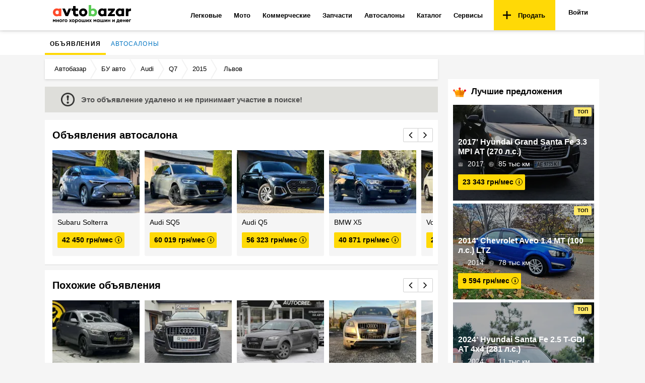

--- FILE ---
content_type: text/html; charset=utf-8
request_url: https://avtobazar.ua/audi-q7-2015-lvov-1-11201736-1.html
body_size: 49753
content:
<!doctype html><html class="no-js" lang="ru" prefix="og: http://ogp.me/ns#"><head><meta charSet="utf-8"/><meta http-equiv="x-ua-compatible" content="ie=edge"/><link rel="preconnect" href="https://fonts.gstatic.com"/><link rel="preconnect" href="https://www.google.com"/><link rel="preload" href="https://fonts.googleapis.com/css2?family=Open+Sans:wght@400;600;700&amp;display=swap" as="style"/><noscript><link href="https://fonts.googleapis.com/css2?family=Open+Sans:wght@400;600;700&amp;display=swap" rel="stylesheet"/></noscript><link rel="alternate" hrefLang="ru" href="https://avtobazar.ua/audi-q7-2015-lvov-1-11201736-1.html"/><link rel="alternate" hrefLang="uk" href="https://avtobazar.ua/uk/audi-q7-2015-lvov-1-11201736-1.html"/><title>Купить авто Audi Q7 2015 во Львове с пробегом 230 тыс км цена 872 220 грн (11201736) - Автобазар</title><meta name="description" content="Продам авто бу Audi Q7 2015 с пробегом 230 тыс км во Львове. Продаю легковые, 3 л. Цена 872 220 грн. Объявление 11201736  "/><link rel="canonical" href="https://avtobazar.ua/audi-q7-2015-lvov-1-11201736-1.html"/><meta property="fb:app_id" content="512486939196007"/><meta property="og:type" content="article"/><meta property="og:image" content="https://d1672trkrgk4ug.cloudfront.net/original/c153c69f522943189fc4eb3aa7ed93d9.jpg"/><meta property="og:url" content="https://avtobazar.ua/audi-q7-2015-lvov-1-11201736-1.html"/><meta property="og:title" content="Купить авто Audi Q7 2015 во Львове с пробегом 230 тыс км цена 872 220 грн (11201736) - Автобазар"/><meta property="og:description" content="Продам авто бу Audi Q7 2015 с пробегом 230 тыс км во Львове. Продаю легковые, 3 л. Цена 872 220 грн. Объявление 11201736  "/><meta name="robots" content="index, follow"/><meta name="viewport" content="width=device-width, initial-scale=1.0"/><link rel="icon" href="/favicon.ico?v2" type="image/x-icon"/><link rel="apple-touch-icon" sizes="57x57" href="/apple-icon-57x57.png?v2"/><link rel="apple-touch-icon" sizes="60x60" href="/apple-icon-60x60.png?v2"/><link rel="apple-touch-icon" sizes="76x76" href="/apple-icon-76x76.png?v2"/><link rel="apple-touch-icon" sizes="114x114" href="/apple-icon-114x114.png?v2"/><link rel="apple-touch-icon" sizes="120x120" href="/apple-icon-120x120.png?v2"/><link rel="apple-touch-icon" sizes="144x144" href="/apple-icon-144x144.png?v2"/><link rel="apple-touch-icon" sizes="152x152" href="/apple-icon-152x152.png?v2"/><link rel="apple-touch-icon" sizes="180x180" href="/apple-icon-180x180.png?v2"/><link rel="icon" type="image/png" sizes="16x16" href="/favicon-16x16.png?v2"/><link rel="icon" type="image/png" sizes="32x32" href="/favicon-32x32.png?v2"/><link rel="icon" type="image/png" sizes="96x96" href="/favicon-96x96.png?v2"/><script id="DebugJson">/* DebugJson: {}*/</script><script src="https://api.fondy.eu/static_common/v1/checkout/ipsp.js" defer=""></script><script src="https://www.google-analytics.com/analytics.js" defer=""></script><script defer="" src="https://pagead2.googlesyndication.com/pagead/js/adsbygoogle.js" crossorigin="anonymous"></script><script>
            (function(i,s,o,g,r,a,m){i['GoogleAnalyticsObject']=r;i[r]=i[r]||function(){
            (i[r].q=i[r].q||[]).push(arguments)},i[r].l=1*new Date();a=s.createElement(o),
            m=s.getElementsByTagName(o)[0];
            a.async=1;a.src=g;m.parentNode.insertBefore(a,m)
            })(window,document,'script','//www.google-analytics.com/analytics.js','ga');
              </script><script>
                var gacode = undefined;
                if (undefined) {
                  gacode = "ga('create', UA-38995824-6', { 'userId': undefined });";
                } else {
                  gacode = "ga('create', UA-38995824-6);";
                }
                ga('send', 'pageview');
              </script><script charSet="UTF-8" src="https://static.server.retentioneering.com/leasing-ab-ua.min.js" async=""></script><script>var APPLENS_PAGE_CATEGORY = 'advert';</script><style id="css">.-lRLO{position:relative;padding-top:10px;padding-bottom:10px;margin:0 auto;text-align:center}._35_nZ{-webkit-box-orient:horizontal;-webkit-box-direction:normal;-ms-flex-direction:row;flex-direction:row;-ms-flex-pack:distribute;justify-content:space-around}._3aSLj,._35_nZ{display:-webkit-box;display:-ms-flexbox;display:flex}._3aSLj{-webkit-box-align:center;-ms-flex-align:center;align-items:center}._1I3Gw{font-size:14px;font-weight:400;text-align:center;color:#000}._1I3Gw,.iXl6a{margin-bottom:20px}.iXl6a{float:right}._3w_FE{color:#2196f3;display:inline-block;cursor:pointer}._3w_FE:hover{color:#154088;border-bottom:.07em solid}._3w_FE:active{color:#497ddd;border-bottom:1px dashed}._18Fb4{display:inline-block;-webkit-user-select:none;-moz-user-select:none;-ms-user-select:none;user-select:none;cursor:pointer;font-weight:400;font-size:15px;color:#000}._18Fb4 input{margin-left:0;position:absolute;left:0;border:1px solid #aaa;border-radius:2px}._18Fb4 input,._18Fb4 input:checked{top:3px;-webkit-appearance:none;width:15px;height:15px;outline:none}._18Fb4 input:checked{border:1px solid #2196f3;background-color:#fff;border-radius:2px}._18Fb4 input:checked:after{-webkit-appearance:none;position:absolute;font:0/0 a;z-index:15;top:0;left:-1px;overflow:hidden;width:17px;height:9px;content:" ";pointer-events:none;border-width:0 0 2px 2px;border-style:solid;border-color:#222;border-radius:1px;background:0 0;-webkit-transform:rotate(315deg);transform:rotate(315deg)}._3IYbg input{margin-left:0;position:absolute;left:0;border:1px solid #aaa;border-radius:2px}._3IYbg input,._3IYbg input:checked{top:0;-webkit-appearance:none;width:15px;height:15px;outline:none}._3IYbg input:checked{border:1px solid #2196f3;background-color:#fff;border-radius:2px}._3IYbg input:checked:after{-webkit-appearance:none;position:absolute;font:0/0 a;z-index:15;top:-3px;left:-1px;overflow:hidden;width:17px;height:9px;content:" ";pointer-events:none;border-width:0 0 2px 2px;border-style:solid;border-color:#222;border-radius:1px;background:0 0;-webkit-transform:rotate(315deg);transform:rotate(315deg)}body{font-family:OpenSans,sans-serif;padding:0 2px 0 0;color:#000;font-weight:400}a:focus{text-decoration:none}:after,:before{-webkit-box-sizing:border-box;box-sizing:border-box}.ant-form-item{margin:0}.ant-btn,button,input,optgroup,select,textarea{line-height:normal}._1ONYX{display:block;-webkit-box-sizing:border-box;box-sizing:border-box;padding:17px 16px;width:100%;height:60px;outline:0;border:1px solid #ccc;-webkit-appearance:none;border-radius:2px;background:#fff;color:#616161;font-size:18px;line-height:1.3333333;-webkit-transition:border-color .15s ease-in-out,-webkit-box-shadow .15s ease-in-out;transition:border-color .15s ease-in-out,-webkit-box-shadow .15s ease-in-out;-o-transition:border-color ease-in-out .15s,box-shadow ease-in-out .15s;transition:border-color .15s ease-in-out,box-shadow .15s ease-in-out;transition:border-color .15s ease-in-out,box-shadow .15s ease-in-out,-webkit-box-shadow .15s ease-in-out;margin:10px 0}._1ONYX::-webkit-input-placeholder{color:#6c6868cf;opacity:1}._1ONYX::-moz-placeholder{color:#6c6868cf;opacity:1}._1ONYX:-ms-input-placeholder{color:#6c6868cf;opacity:1}._1ONYX::placeholder{color:#6c6868cf;opacity:1}._3oObU::-webkit-input-placeholder{color:#6c6868cf;opacity:1}._3oObU::-moz-placeholder{color:#6c6868cf;opacity:1}._3oObU:-ms-input-placeholder{color:#6c6868cf;opacity:1}._3oObU::placeholder{color:#6c6868cf;opacity:1}._3oObU{padding:17px 16px;height:60px;outline:0;border:1px solid #ccc;-webkit-appearance:none;border-radius:2px;background:#fff;color:#616161;-webkit-transition:border-color .15s ease-in-out,-webkit-box-shadow .15s ease-in-out;transition:border-color .15s ease-in-out,-webkit-box-shadow .15s ease-in-out;-o-transition:border-color ease-in-out .15s,box-shadow ease-in-out .15s;transition:border-color .15s ease-in-out,box-shadow .15s ease-in-out;transition:border-color .15s ease-in-out,box-shadow .15s ease-in-out,-webkit-box-shadow .15s ease-in-out}._2RHEP,._3oObU{display:block;-webkit-box-sizing:border-box;box-sizing:border-box;width:100%;font-size:16px;line-height:1.3333333;margin-top:10px}._2RHEP{position:relative;margin-bottom:20px;height:46px;border:0;border-radius:3px;background:#ffd906;text-align:center;text-decoration:none;cursor:pointer;outline:none}._2RHEP>p{margin:0}._2RHEP:hover{background:#ffc1076b}._2RHEP:disabled,._2RHEP[disabled]{background:#ffc1077c;cursor:auto;color:rgba(0,0,0,.5)}.has-error>span>input{border-color:#f5222d}.ant-form-explain{color:#f5222d;padding:0 8px}.czsUy{text-align:center;padding:15px 0 40px}.ant-form-item{margin-bottom:5px}.eTG0E{font-size:13px;line-height:18px;margin:25px 0 20px;color:#555;letter-spacing:.34px;font-weight:400}.Nmq1p{text-decoration:none;font-size:15px;cursor:pointer}._2gUqb{cursor:pointer;float:right}._1SYqv{width:100%;text-align:right;margin:10px 0}._37Srk{font-size:14px;font-weight:400;text-align:center;color:#000;margin-top:20px;font-weight:600}._1frkA{position:relative;background-color:#fff}._1frkA,._1gBiv{margin-bottom:0;display:-webkit-box;display:-ms-flexbox;display:flex;-webkit-box-pack:center;-ms-flex-pack:center;justify-content:center;-ms-flex-line-pack:justify;align-content:space-between;-webkit-box-align:center;-ms-flex-align:center;align-items:center;-webkit-box-orient:vertical;-webkit-box-direction:normal;-ms-flex-direction:column;flex-direction:column}._1gBiv{max-width:740px}._1gBiv>div>div>iframe,._1gBiv>div>iframe,._1gBiv>iframe{max-width:100%}._1frkA>div{margin-bottom:0}._1frkA>div>div{padding-top:10px}._1frkA>div>div,._3lJEn,._31HIU{margin-bottom:20px}._3lJEn{display:-webkit-box;display:-ms-flexbox;display:flex;-ms-flex-pack:distribute;justify-content:space-around;margin-top:20px;padding:0 45px}._3lJEn>div{margin-bottom:10px;margin-top:10px}#banner{display:none}._2s_Y4{position:relative;margin-top:-18px;padding-left:15px;max-width:1100px;-webkit-box-pack:center;-ms-flex-pack:center;justify-content:center;-ms-flex-line-pack:justify;align-content:space-between;-webkit-box-align:center;-ms-flex-align:center;align-items:center;-webkit-box-orient:vertical;-webkit-box-direction:normal;-ms-flex-direction:column;flex-direction:column;padding-top:10px;-webkit-box-sizing:border-box;box-sizing:border-box;margin-bottom:20px}._2s_Y4,._30-Va>div{display:-webkit-box;display:-ms-flexbox;display:flex}._30-Va>div{width:100vw;-ms-flex-pack:distribute;justify-content:space-around}.is-focused:not(.is-open)>.Select-control{border-color:#ff5a5f;-webkit-box-shadow:none;box-shadow:none}.Select-control{border-radius:0;border:1px solid #e0e0e0}.Select-placeholder{color:#777}.d-advertSlot{margin-bottom:20px}.adunitContainer,.d-advertSlot{position:relative;text-align:center}.adunitContainer>:last-child{margin-bottom:20px}#app{position:relative;z-index:2;padding-top:63px;height:100%}.ap-script-wrapper>div{padding:20px}.F0IVy{min-width:1100px;position:relative;z-index:auto}._2azA2{margin-top:30px}html{color:#222;font-weight:100;font-size:1em;line-height:1.375}button,html{font-family:OpenSans,sans-serif}body{margin:0;background-color:#f5f5f5}a{color:#0074c2}a[class=meta-title-link-next],a[class=meta-title-link]{text-decoration:none}a[class=meta-title-link]+a[class=meta-title-link]:before,span[class=meta-title-link]+span[class=meta-title-link]:before{content:"";background-image:url("data:image/svg+xml,%3C?xml version='1.0' encoding='iso-8859-1'?%3E %3Csvg version='1.1' id='Capa_1' xmlns='http://www.w3.org/2000/svg' xmlns:xlink='http://www.w3.org/1999/xlink' x='0px' y='0px' width='792.033px' height='792.033px' viewBox='0 0 792.033 792.033' style='enable-background:new 0 0 792.033 792.033;' xml:space='preserve'%3E %3Cg%3E %3Cg id='_x38_'%3E %3Cg%3E %3Cpath d='M617.858,370.896L221.513,9.705c-13.006-12.94-34.099-12.94-47.105,0c-13.006,12.939-13.006,33.934,0,46.874 l372.447,339.438L174.441,735.454c-13.006,12.94-13.006,33.935,0,46.874s34.099,12.939,47.104,0l396.346-361.191 c6.932-6.898,9.904-16.043,9.441-25.087C627.763,386.972,624.792,377.828,617.858,370.896z'/%3E %3C/g%3E %3C/g%3E %3C/g%3E %3C/svg%3E");background-size:contain;background-repeat:no-repeat;display:inline-block;cursor:default;height:8px;width:10px}a[class=meta-title-link-next]:before,span[class=meta-title-link-next]:before{content:"";background-image:url("data:image/svg+xml,%3C?xml version='1.0' encoding='iso-8859-1'?%3E %3Csvg version='1.1' id='Capa_1' xmlns='http://www.w3.org/2000/svg' xmlns:xlink='http://www.w3.org/1999/xlink' x='0px' y='0px' width='792.033px' height='792.033px' viewBox='0 0 792.033 792.033' style='enable-background:new 0 0 792.033 792.033;' xml:space='preserve'%3E %3Cg%3E %3Cg id='_x38_'%3E %3Cg%3E %3Cpath d='M617.858,370.896L221.513,9.705c-13.006-12.94-34.099-12.94-47.105,0c-13.006,12.939-13.006,33.934,0,46.874 l372.447,339.438L174.441,735.454c-13.006,12.94-13.006,33.935,0,46.874s34.099,12.939,47.104,0l396.346-361.191 c6.932-6.898,9.904-16.043,9.441-25.087C627.763,386.972,624.792,377.828,617.858,370.896z'/%3E %3C/g%3E %3C/g%3E %3C/g%3E %3C/svg%3E");background-size:contain;background-repeat:no-repeat;display:inline-block;cursor:default;height:8px;width:10px}::-moz-selection{background:#b3d4fc;text-shadow:none}::selection{background:#b3d4fc;text-shadow:none}hr{display:block;height:1px;border:0;border-top:1px solid #ccc;margin:1em 0;padding:0}audio,canvas,iframe,img,svg,video{vertical-align:middle}fieldset{border:0;margin:0;padding:0}textarea{resize:vertical}.browserupgrade{margin:.2em 0;background:#ccc;color:#000;padding:.2em 0}@media print{*,:after,:before{background:transparent!important;color:#000!important;-webkit-box-shadow:none!important;box-shadow:none!important;text-shadow:none!important}a,a:visited{text-decoration:underline}a[href]:after{content:" (" attr(href) ")"}abbr[title]:after{content:" (" attr(title) ")"}a[href^="#"]:after,a[href^="javascript:"]:after{content:""}blockquote,pre{border:1px solid #999;page-break-inside:avoid}thead{display:table-header-group}img,tr{page-break-inside:avoid}img{max-width:100%!important}h2,h3,p{orphans:3;widows:3}h2,h3{page-break-after:avoid}}._3RoS6{min-width:1070px;max-width:1100px;background:#f5f5f5;margin:8px auto 0;z-index:4;position:relative}._1agwl>div>iframe{margin-top:25px}._1HUfQ{position:relative;display:-webkit-box;display:-ms-flexbox;display:flex;-webkit-box-pack:center;-ms-flex-pack:center;justify-content:center;-ms-flex-line-pack:justify;align-content:space-between;-webkit-box-align:center;-ms-flex-align:center;align-items:center;-webkit-box-orient:vertical;-webkit-box-direction:normal;-ms-flex-direction:column;flex-direction:column;-webkit-box-sizing:border-box;box-sizing:border-box}.imgCover{position:absolute;top:50%;left:50%;width:100%;height:auto;max-width:none;max-height:none;-webkit-transform:translate(-50%,-50%);transform:translate(-50%,-50%)}@supports ((-o-object-fit:cover) or (object-fit:cover)){.imgCover{position:static;top:auto;left:auto;width:100%;height:100%;-webkit-transform:none;transform:none;-o-object-fit:cover;object-fit:cover}}.page{padding:0;position:relative}.container{min-width:1070px;max-width:1100px;margin:0 auto}.card{background-color:#fff;z-index:1;padding:10px 20px}.flexRow{position:relative;display:-webkit-box;display:-ms-flexbox;display:flex;-webkit-box-orient:horizontal;-webkit-box-direction:normal;-ms-flex-direction:row;flex-direction:row;-webkit-box-align:stretch;-ms-flex-align:stretch;align-items:stretch}.questionTitle{font-size:21px;font-weight:700;margin-bottom:10px}.required:after{content:"*";display:inline-block;margin-left:2px;color:#c00}.input:active,.input:focus{outline:none;border:1px solid #ffc107}.KSaKz{position:fixed;top:0;left:0;width:100%;background:rgba(0,0,0,.8);padding:13px 20px;-webkit-transform:translateY(-100%);transform:translateY(-100%);-webkit-transition:-webkit-transform .1s linear;transition:-webkit-transform .1s linear;-o-transition:transform .1s linear;transition:transform .1s linear;transition:transform .1s linear,-webkit-transform .1s linear;z-index:10000}._2sO61{background:#e73232;color:#fff}._2A3gx{background:#ffd906;color:#000}._1aLfe{background:#4caf10;color:#fff}._2pXnf{background:#2196f3;color:#fff}.bzlx8{-webkit-transform:translateY(0);transform:translateY(0)}._1WJlP{color:#fff;text-align:center;max-width:800px;margin:0 auto}@media print{.KSaKz{display:none}}.CjTMX{position:relative;background-color:#fff;color:#000;-webkit-box-shadow:0 2px 8px rgba(0,0,0,.12);box-shadow:0 2px 8px rgba(0,0,0,.12);z-index:99}._3v0wi{position:fixed;left:0;right:0;top:0;z-index:100}._1KXxC{display:-webkit-box;display:-ms-flexbox;display:flex;-webkit-box-orient:horizontal;-webkit-box-direction:normal;-ms-flex-flow:row nowrap;flex-flow:row nowrap;padding:0 15px;height:60px;-webkit-box-align:center;-ms-flex-align:center;align-items:center}@media print{.CjTMX{display:none}}._2DdTy{text-decoration:none!important;font-size:10px;font-weight:600;color:#ffd906;padding-bottom:5px;display:-webkit-box;display:-ms-flexbox;display:flex;-webkit-box-align:center;-ms-flex-align:center;align-items:center;height:48px}._2DdTy:active,._2DdTy:focus,._2DdTy:hover{color:#ffd906;text-decoration:none}.s3Ylh{display:-webkit-box;display:-ms-flexbox;display:flex;-webkit-box-flex:1;-ms-flex:1 1 auto;flex:1 1 auto;min-width:935px;-webkit-box-pack:end;-ms-flex-pack:end;justify-content:flex-end;-ms-flex-item-align:stretch;align-self:stretch}._3BN4_{margin-right:8px;margin-left:8px;border-radius:3px;color:#000}._3BN4_:hover{color:#e73232}._29C-n{-webkit-box-flex:0;-ms-flex:0 1 auto;flex:0 1 auto}.BZPWi{position:relative;height:100%}.BZPWi,.dmyLG{display:-webkit-box;display:-ms-flexbox;display:flex}.dmyLG{-webkit-box-flex:0;-ms-flex:0 1 auto;flex:0 1 auto;text-align:right;-webkit-box-pack:end;-ms-flex-pack:end;justify-content:flex-end;padding-left:10px}._1XlLA{display:-webkit-box;display:-ms-flexbox;display:flex;-webkit-box-orient:horizontal;-webkit-box-direction:normal;-ms-flex-flow:row nowrap;flex-flow:row nowrap;height:100%}._3L2yd{display:inline-block;text-decoration:none;font-weight:700;font-size:13px;padding:15px 20px 15px 18px}._3PRKw{background-color:#ffd906;color:#000;cursor:pointer;display:-webkit-box;display:-ms-flexbox;display:flex;-webkit-box-align:center;-ms-flex-align:center;align-items:center}._3PRKw:hover{background-color:#ffc107;color:#000}._3PRKw img{margin-right:10px}._34VVu{position:relative;font-size:13px;border-bottom:2px solid transparent;border-top:2px solid transparent;-webkit-transition:all .15s ease-out;-o-transition:all .15s ease-out;transition:all .15s ease-out}.m5hBM{display:-webkit-box;display:-ms-flexbox;display:flex;-webkit-box-align:center;-ms-flex-align:center;align-items:center;color:#000;font-weight:700;text-decoration:none;padding:13px 12px;height:100%}._1ojmC{display:none;position:absolute;top:100%;left:0;z-index:101;background-color:#fff;border-bottom:1px solid #ddd;border-right:1px solid #ddd;border-left:1px solid #ddd;-webkit-box-shadow:0 12px 16px rgba(0,0,0,.08);box-shadow:0 12px 16px rgba(0,0,0,.08)}._34VVu:hover{background-color:#f5f5f5;color:#e73232}._34VVu._2Rphr,._34VVu:hover{border-top:2px solid #ffd906}._34VVu:hover .m5hBM{color:#e73232}._34VVu:hover ._1ojmC,.BOSU4{display:block}.BOSU4{color:#000;font-weight:400;font-size:14px;text-decoration:none;padding:12px;white-space:nowrap}.BOSU4:hover{background-color:#f5f5f5;color:#e73232}._1h7t-{padding:0 4px;font-weight:400;margin-left:-2px;background-color:#ededed;border-radius:10rem}._1D_Nn{position:relative;background-color:#fff;z-index:7;padding:0 15px}._1ediK{display:-webkit-box;display:-ms-flexbox;display:flex;-webkit-box-orient:horizontal;-webkit-box-direction:normal;-ms-flex-flow:row nowrap;flex-flow:row nowrap}._1ediK,._2cKE_,.TpfX0{-webkit-box-flex:1;-ms-flex:1 1 auto;flex:1 1 auto}.TpfX0{display:-webkit-box;display:-ms-flexbox;display:flex;text-align:right;-webkit-box-align:center;-ms-flex-align:center;align-items:center;padding-right:10px;height:44px;line-height:42px;-webkit-box-pack:end;-ms-flex-pack:end;justify-content:flex-end}._3YhcH{border:0;background:none}._3c7Db,._3YhcH,.vuYGG{display:inline-block}.vuYGG{font-weight:600;color:inherit;text-decoration:none}.vuYGG+.vuYGG{margin-left:30px}._3c7Db{margin-left:28px}._1dKSE{color:#e73232}._3ALPP{z-index:1}._3ALPP,.mCAa6{position:relative;margin:0;padding:0}.mCAa6{list-style:none}._3PRCE{position:relative}._3PRCE,._HsNd{display:inline-block}._HsNd{text-decoration:none;font-weight:400;font-size:12px;padding:15px 10px 9px;border-bottom:4px solid transparent;cursor:pointer;-webkit-transition:all .15s ease-out;-o-transition:all .15s ease-out;transition:all .15s ease-out;text-transform:uppercase;letter-spacing:.1em}._HsNd:hover{color:#e73232}._HsNd:hover,.A7cFq{border-bottom:4px solid #ffd906}.A7cFq{position:relative;color:#000;font-weight:700}.RjJ-L{margin:0 auto}._1N1iB{-webkit-box-pack:center;-ms-flex-pack:center;justify-content:center}._2xu7G{-webkit-box-flex:1;-ms-flex-positive:1;flex-grow:1}._2OiFB{width:300px}._2OiFB,.nFKD3{display:-webkit-box;display:-ms-flexbox;display:flex;-webkit-box-orient:vertical;-webkit-box-direction:normal;-ms-flex-direction:column;flex-direction:column}.nFKD3{width:calc(100% - 300px);padding-right:20px;position:relative}._2bKrm,._1770o{margin-bottom:20px}._2bKrm{display:-webkit-box;display:-ms-flexbox;display:flex;-webkit-box-pack:justify;-ms-flex-pack:justify;justify-content:space-between;-webkit-box-align:center;-ms-flex-align:center;align-items:center;padding:0 45px}._2bKrm .adunitContainer>*{margin-bottom:10px}._2E6CQ{position:fixed;left:30px;bottom:30px}._1tAQI{width:300px;padding:10px;color:#fff;font-size:15px;background-color:rgba(0,0,0,.6)}@media (max-width:1780px){._2E6CQ{left:10px}}@media (max-width:1680px){._2E6CQ{display:none}}._2RGyj{background-color:#fff;-webkit-box-shadow:0 2px 4px rgba(0,0,0,.12);box-shadow:0 2px 4px rgba(0,0,0,.12);padding:0 15px;margin-bottom:20px;font-size:13px;font-weight:400}._2D7gy,._2RGyj{position:relative}._2D7gy{-webkit-box-pack:justify;-ms-flex-pack:justify;justify-content:space-between;-ms-flex-wrap:nowrap;flex-wrap:nowrap}._3lixl{position:relative;color:#2196f3;text-decoration:none;padding-right:10px;white-space:nowrap}._3lixl:after{content:" ";width:14px;height:40px;display:inline-block;position:absolute;top:-1px;right:0}._1PnBY img,._3lixl img{position:relative;top:-2px;margin-right:.2em}._1PnBY img{margin-right:0;margin-left:.2em}._1PnBY{color:#2196f3;text-decoration:none}._1Xbec{position:relative;display:inline-block;margin:0 4px}._3D7Hi{width:calc(100% - 185px);vertical-align:baseline;line-height:38px;display:-webkit-box;display:-ms-flexbox;display:flex;-webkit-box-align:center;-ms-flex-align:center;align-items:center}._28B9W{position:relative;display:inline-block;color:#000;padding:0 4px;text-decoration:none;white-space:nowrap;overflow:hidden;-o-text-overflow:ellipsis;text-overflow:ellipsis}._28B9W:hover{color:#2196f3}._1YPBx{text-align:right;width:185px;white-space:nowrap;-ms-flex-wrap:nowrap;flex-wrap:nowrap;line-height:38px;vertical-align:baseline}._2KeiV{display:-webkit-box;display:-ms-flexbox;display:flex;-webkit-box-align:center;-ms-flex-align:center;align-items:center}._12lwS:first-letter{text-transform:uppercase}._3c9DX{display:none}._1qmZb{display:-webkit-box;display:-ms-flexbox;display:flex;background-color:#dededa;padding:12px;margin-top:-5px;margin-bottom:15px}._1ujbb{margin-top:15px}._3VxE4{height:27px;width:auto;padding-left:20px;margin:auto 0;opacity:.8}.vyvSa{font-size:15px;font-weight:600;color:#525252;padding-left:13px;padding-top:3px}._3Q55Q{position:relative;background-color:#fff;padding:10px 10px 0;min-height:288px;border-bottom:1px solid #d8d8d8;z-index:1;margin:10px 0}._1B4xP{font-size:20px;font-weight:700;color:#000}.WahFN{padding:5px 0 15px 5px}._2Ibj6{padding-bottom:0}.Tw7dU{display:-webkit-box;display:-ms-flexbox;display:flex;-webkit-box-orient:vertical;-webkit-box-direction:normal;-ms-flex-direction:column;flex-direction:column;position:relative;background:#fff;width:100%}._2iLsW{-webkit-box-pack:justify;-ms-flex-pack:justify;justify-content:space-between}._2iLsW,._12NOM{display:-webkit-box;display:-ms-flexbox;display:flex;-webkit-box-align:center;-ms-flex-align:center;align-items:center}._12NOM{overflow:hidden}._20c36{padding:25px}._29nEX{display:block;width:100%;overflow:hidden}._7v6xR{display:-webkit-box;display:-ms-flexbox;display:flex;width:-webkit-fit-content;width:-moz-fit-content;width:fit-content;-webkit-transition:-webkit-transform .6s ease;transition:-webkit-transform .6s ease;-o-transition:transform .6s ease;transition:transform .6s ease;transition:transform .6s ease,-webkit-transform .6s ease}._3GXX0{padding-left:20px}._3GXX0,.TPhLD{display:-webkit-box;display:-ms-flexbox;display:flex;-webkit-box-align:center;-ms-flex-align:center;align-items:center}.TPhLD{cursor:pointer;border:1px solid #d0d0d0;width:30px;height:28px;-webkit-box-pack:center;-ms-flex-pack:center;justify-content:center;font-size:25px;-webkit-transition:all .15s ease-out;-o-transition:all .15s ease-out;transition:all .15s ease-out}.TPhLD:hover{border:1px solid #999;z-index:2}.TPhLD:first-of-type{border-radius:2px 0 0 2px}.TPhLD:last-of-type{border-radius:0 2px 2px 0;margin-left:-1px}._3etcP{position:relative;top:-1px;font-size:21px}._3ylzU{opacity:.5;cursor:default}._2Oodu{padding:0 5px;position:relative;display:-webkit-box;display:-ms-flexbox;display:flex;-webkit-box-orient:vertical;-webkit-box-direction:normal;-ms-flex-direction:column;flex-direction:column}._1t-By,._2zWWe{border-radius:3px;background:#f5f5f5}._2zWWe{height:360px;position:relative}._1t-By{width:173px}._2zWWe._1RQRQ{background:-webkit-gradient(linear,left bottom,left top,from(rgba(253,191,0,.2)),to(rgba(253,191,0,.2))),#fff;background:-o-linear-gradient(bottom,rgba(253,191,0,.2),rgba(253,191,0,.2)),#fff;background:linear-gradient(0deg,rgba(253,191,0,.2),rgba(253,191,0,.2)),#fff}._2zWWe:hover{-webkit-box-shadow:0 0 30px rgba(0,0,0,.15);box-shadow:0 0 30px rgba(0,0,0,.15);background:#fff}._1WT0N{text-align:center;vertical-align:middle;overflow:hidden;-webkit-box-flex:1;-ms-flex:1 0 auto;flex:1 0 auto;height:170px}._1t-By ._1WT0N{height:125px}._1t-By .XgIVu{height:85px}._2f8em{position:absolute;height:100%;width:100%;top:0;left:0}.XgIVu{position:relative;padding:10px}.VAwNC{position:absolute;top:0;left:0;right:0;width:100%;height:100%;color:#fff;padding:10px;background:#0004}._1WT0N:hover+.VAwNC{opacity:0}.Dkcgo{position:relative;width:100%;height:170px;overflow:hidden;padding:0}._3w_xQ{background-color:#f1f1f1}._3w_xQ ._21viN{position:absolute;top:50%;left:50%;width:60%;height:auto;-webkit-transform:translate(-50%,-50%);transform:translate(-50%,-50%)}._1G-BW{width:100%;height:100%;padding:0 3px;position:absolute;top:0;left:0;display:-webkit-box;display:-ms-flexbox;display:flex;opacity:0;z-index:5;-webkit-transition:opacity .1s ease-in;-o-transition:opacity .1s ease-in;transition:opacity .1s ease-in;cursor:pointer}._1G-BW:hover{opacity:1}._2cmDv{-webkit-box-flex:1;-ms-flex:1 1 1px;flex:1 1 1px;position:relative}._2cmDv,._3rlOs{-webkit-box-sizing:border-box;box-sizing:border-box}._3rlOs{position:absolute;bottom:3px;left:0;right:0;width:98%;height:3px;background-color:#ffffffa1;margin:auto}.GK0g0 ._3rlOs{background-color:#ffd906}._3-CzP{position:relative;display:-webkit-box;display:-ms-flexbox;display:flex;-webkit-box-orient:vertical;-webkit-box-direction:normal;-ms-flex-direction:column;flex-direction:column;-webkit-box-pack:justify;-ms-flex-pack:justify;justify-content:space-between;height:100%;background:#f5f5f5}._3yx4B{font-size:14px;line-height:17px;margin-bottom:7px}._2ZnAI{font-weight:400;padding-top:4px}._3q_pQ{font-weight:400;margin-top:5px;display:inline-block;font-size:14px;color:#000}._1VLp2 small{font-size:70%;font-weight:400}.kn8hp{background-color:#ffeb3b}._3-CzP ._34aet>div{font-size:14px!important;line-height:14px!important;height:24px}._35cTu .microcredits{height:24px}._35cTu .microcredits>div{font-size:10px!important;line-height:10px!important}._35cTu .creditmarket>div:first-child{display:table-row;text-align:right}._2XcG5{display:inline-block;font-weight:700;padding:5px;border-radius:2px;color:#000;font-weight:600;font-size:16px;background:#ffd906;cursor:pointer;z-index:6;position:relative}._2XcG5:hover{text-decoration:underline}.Jpsyr{display:inline-block;font-weight:700;padding:5px;border-radius:2px;color:#000;font-weight:600;font-size:16px;background:#ffd906;z-index:10;position:relative;cursor:pointer}.Jpsyr:hover{text-decoration:underline}._1n4yU{font-weight:500;font-size:10px;display:table-cell;vertical-align:middle}._1E6SP{font-weight:600;font-size:14px}._1E6SP,.o83ON{display:table-cell;vertical-align:middle;padding-left:4px}.o83ON{text-align:center}.o83ON>i{font-size:8px;border:1px solid #000;height:14px;width:14px;border-radius:14px;display:-webkit-box;display:-ms-flexbox;display:flex;-webkit-box-align:center;-ms-flex-align:center;align-items:center;text-indent:5px}._cLKp{padding:20px 15px}._21JFC{overflow-y:auto;max-height:100vh;margin:0 auto}._2lSzg{position:relative;border-radius:10px;max-width:330px}._1BONa,._18jW-{position:absolute;cursor:pointer;top:3px;right:10px;font-size:22px;color:#c4c4c4}._18jW-:before{content:"\D7"}._2vLk7,._GdKl{height:18px;border-radius:2px;font-size:10px;line-height:12px;text-align:center;text-transform:uppercase;display:-webkit-box;display:-ms-flexbox;display:flex;-webkit-box-align:center;-ms-flex-align:center;align-items:center;-webkit-box-pack:center;-ms-flex-pack:center;justify-content:center;color:#000!important}._1UkdP{position:absolute;right:5px;top:5px}._2vLk7:hover,._GdKl:hover{color:#000!important}._GdKl{width:35px;background:-webkit-gradient(linear,left bottom,left top,from(rgba(255,217,6,.6)),to(rgba(255,217,6,.6))),#fff;background:-o-linear-gradient(bottom,rgba(255,217,6,.6),rgba(255,217,6,.6)),#fff;background:linear-gradient(0deg,rgba(255,217,6,.6),rgba(255,217,6,.6)),#fff;font-weight:600}._2vLk7{width:38px;background:#ffd906;padding:3px}._2vLk7 svg{margin-right:3px}._3sJWs{text-decoration:none}._3sJWs:hover{text-decoration:underline}._3wFsu{color:#000;cursor:default}._2WBLh{background-color:#fff;margin-top:20px;margin-bottom:20px;z-index:1}._1BJXD,._2WBLh{position:relative}._1BJXD{-webkit-box-pack:justify;-ms-flex-pack:justify;justify-content:space-between;-ms-flex-wrap:nowrap;flex-wrap:nowrap;padding-bottom:15px}._3yFbM{height:1px;background-color:rgba(0,0,0,.15)}._3ERQW{padding:0 15px 15px}._38b_4{width:300px}._3s_xP{width:calc(100% - 330px);padding:15px 15px 0 0}.axr90{margin-bottom:20px}._1SrTv{position:absolute;display:inline-block;border:1px solid #ccc;border-radius:2px;font-size:12px;font-weight:400;text-decoration:none;color:#000;text-align:center;padding:6px 25px;right:15px;bottom:15px;cursor:pointer}._1SrTv:hover{border:1px solid #2196f3;color:#2196f3}._1F7nj{display:-webkit-box;display:-ms-flexbox;display:flex;-webkit-box-orient:horizontal;-webkit-box-direction:normal;-ms-flex-direction:row;flex-direction:row;-webkit-box-pack:justify;-ms-flex-pack:justify;justify-content:space-between}._3yOFe{background-color:#fff}.dV7w4{position:relative;overflow:hidden;list-style:none;font-size:14px;font-weight:600;margin:0;padding-left:18px}.dV7w4 li{float:left;padding:8px 0;margin-right:26px;border-top:2px solid #fff;-webkit-transition:all .1s ease-out;-o-transition:all .1s ease-out;transition:all .1s ease-out}.dV7w4 li._11lCu,.dV7w4 li:hover{border-top:2px solid #ffd906}._1Qw5O{color:#000;text-decoration:none;cursor:pointer;-webkit-transition:all .1s ease-out;-o-transition:all .1s ease-out;transition:all .1s ease-out}.dV7w4 li:hover ._1Qw5O{color:#e73232;text-decoration:none}.dV7w4 li._1v2uJ ._1Qw5O{color:#ccc;text-decoration:none;cursor:default;-webkit-transition:all .1s ease-out;-o-transition:all .1s ease-out;transition:all .1s ease-out}.dV7w4 li._1v2uJ ._1Qw5O,.dV7w4 li._1v2uJ:hover{border-top:2px solid transparent}.Og13d{position:relative;padding:0 18px 16px;font-weight:400;cursor:default;min-height:100px}._32c5u{font-size:21px;margin-bottom:4px;font-weight:700;max-width:500px}.ZyAI2{font-size:12px;color:#aaa;font-weight:400;margin:0}._2d7ou,._3Ik3K,._TY4k{color:#999;font-size:12px;display:inline-block;margin-right:20px}._2d7ou>i{font-size:14px;margin-right:.2em}._3-gGk{font-size:22px;text-align:right;width:100%}._3-gGk._3A3Wy{font-size:16px}._28jGj{margin-bottom:2px}._3xUuW{font-size:22px;font-weight:700;white-space:nowrap}._3xUuW:not(:first-of-type){font-weight:400;font-size:14px}._11gFs{margin-left:-7px}._1qNLx,._11gFs{display:inline-block}._1qNLx{vertical-align:top;font-weight:600;padding:5px 10px;font-size:14px;background:#ffd906;border-radius:2px;color:#000;text-decoration:none;margin:1px 0 27px}._1qNLx:hover{background:#ffc107}._1I-8t{display:-webkit-box!important;display:-ms-flexbox!important;display:flex!important;-webkit-box-pack:end;-ms-flex-pack:end;justify-content:end;align-items:end}._1I-8t,._144Vd{-webkit-box-align:end;-ms-flex-align:end}._144Vd{display:-webkit-box;display:-ms-flexbox;display:flex;align-items:flex-end}.LBbJt{margin-bottom:5px}._2izCF{font-size:14px;line-height:17px;color:#000;margin-bottom:5px}._3TQ81{font-weight:700;padding:5px;border-radius:2px;color:#000;font-weight:600;font-size:16px;display:-webkit-box;display:-ms-flexbox;display:flex;-webkit-box-pack:center;-ms-flex-pack:center;justify-content:center;min-width:111px;background:#ffd906}._3jTcs{margin-bottom:5px}._3TnWH{font-size:12px;font-weight:400;line-height:14px;color:gray}.ZnWXo{cursor:pointer;background:transparent;border-radius:2px;outline:none;border:1px solid #dedede;height:30px;padding:0 12px;font-size:14px;z-index:10;position:relative}.ZnWXo:hover{background-color:#f3f3f3}._2L0Uv{margin-right:6px}.tVLP0{padding:0 7px;opacity:.6;border:0;height:32px;width:32px;line-height:32px;border-radius:16px}.tVLP0 .grTcg{display:none}.tVLP0 ._2L0Uv{margin-right:0}._2748g.tVLP0,.tVLP0:hover{opacity:1;background-color:#ffd906}._2Gupx{padding:15px 0 0 15px}.RyC3G{padding:3px 0 8px;display:-webkit-box;display:-ms-flexbox;display:flex;-webkit-box-orient:horizontal;-webkit-box-direction:normal;-ms-flex-flow:row nowrap;flex-flow:row nowrap}._1mJ7B{width:20px;color:#888}._1mJ7B>svg{width:12px;height:12px}.heJ1W{display:-webkit-box;display:-ms-flexbox;display:flex;-webkit-box-orient:vertical;-webkit-box-direction:normal;-ms-flex-direction:column;flex-direction:column}._1hnlw{font-size:10px;line-height:12px;color:#888;margin-bottom:4px}._27p5n{font-size:14px;line-height:17px;color:#000}._2ZqYm,.Ipqez{position:relative}.Ipqez{width:100%;overflow:hidden;margin-bottom:2px}._1rmn1{border-right:1px solid #0000001c}._1rmn1 img{width:100%;height:267px;display:block;padding:20px;background-color:#f2f2f2;margin-bottom:10px}._3-faW{position:relative;display:-webkit-box;display:-ms-flexbox;display:flex;-webkit-box-pack:center;-ms-flex-pack:center;justify-content:center;width:100%;cursor:pointer;height:280px;background:50% no-repeat;background-size:contain}.Rq_3R{height:395px}._2nz1i{height:350px}._2NuXj{margin:0 0 20px -5px;font-size:0;line-height:0;display:-webkit-box;display:-ms-flexbox;display:flex;-ms-flex-wrap:wrap;flex-wrap:wrap}._1fHpQ,._2NuXj{position:relative}._1fHpQ{overflow:hidden;width:15.49%;height:58px;margin:5px 0 0 1.15%;display:inline-block;vertical-align:middle;outline:0;z-index:1}._1Sghg{position:absolute;top:50%;left:50%;width:auto;height:100%;max-width:none;max-height:none;-webkit-transform:translate(-50%,-50%);transform:translate(-50%,-50%);cursor:pointer}._1Sghg._18yNB,._1Sghg:hover{opacity:.5}._32lMS{position:absolute;height:100%;background:#00000078;color:#fff;font-size:16px;line-height:21px;font-weight:600;-webkit-box-align:center;-ms-flex-align:center;align-items:center;white-space:pre-wrap}._32lMS,._35D5H{top:0;left:0;width:100%;display:-webkit-box;display:-ms-flexbox;display:flex;-webkit-box-pack:center;-ms-flex-pack:center;justify-content:center}._35D5H{position:fixed;background:#000000bf;height:100vh;z-index:101;-webkit-box-orient:vertical;-webkit-box-direction:normal;-ms-flex-direction:column;flex-direction:column}.t-4gZ{position:relative;display:block;cursor:pointer;background:50% no-repeat #000;background-size:contain;height:85vh;max-width:90vw;max-height:70vw;margin:auto}._2x_6B{margin-bottom:15px;-webkit-box-align:center;-ms-flex-align:center;align-items:center;-webkit-box-pack:center;-ms-flex-pack:center;justify-content:center}._2MY_i,._2x_6B{display:-webkit-box;display:-ms-flexbox;display:flex}._2MY_i{-ms-flex-wrap:nowrap;flex-wrap:nowrap;-webkit-transition:all .5s ease-in;-o-transition:all .5s ease-in;transition:all .5s ease-in}._2MY_i,._2Xe1U{position:relative}._2Xe1U{overflow:hidden;display:-webkit-inline-box;display:-ms-inline-flexbox;display:inline-flex;vertical-align:middle;background:#fff}._2Xe1U._18yNB ._2ecPt{opacity:.5}._2ecPt{display:inline-block;width:100%;height:100%;background:50% no-repeat;background-size:contain;cursor:pointer;-webkit-transition:opacity .2s ease-in;-o-transition:opacity .2s ease-in;transition:opacity .2s ease-in}._2Tffv{opacity:.5}._2Tffv._2ApQ6{opacity:1;-webkit-transition:opacity .2s ease-in-out;-o-transition:opacity .2s ease-in-out;transition:opacity .2s ease-in-out}._1hwlq,._2lnvR,.EXtqB,.SDrMt,.YUwie{position:absolute;top:0;bottom:0;margin:auto;z-index:1;color:#fff;cursor:pointer;opacity:0;-webkit-transition:opacity .1s ease-in-out;-o-transition:opacity .1s ease-in-out;transition:opacity .1s ease-in-out}._1hwlq,.EXtqB{font-size:50px;height:50px;width:22px}._1hwlq{left:5px;text-shadow:1px 0 2px #0000008a}.EXtqB{right:5px;text-shadow:-1px 0 2px #0000008a}._2lnvR,.SDrMt{height:70px;width:25px;font-size:70px}.SDrMt{left:20px;text-shadow:1px 0 2px #0000008a}._2lnvR{right:20px;text-shadow:-1px 0 2px #0000008a}.YUwie{height:40px;width:40px;top:20px;bottom:auto;right:20px;font-size:70px;line-height:40px}.YUwie:after{content:"\D7"}._35D5H:hover ._2lnvR,._35D5H:hover .SDrMt,._35D5H:hover .YUwie,.Ipqez:hover ._1hwlq,.Ipqez:hover .EXtqB{opacity:1}._2KCMq{position:relative;height:auto;padding-bottom:62.5%}._3MzAc{height:100%;width:100%}.ZOfhX{-webkit-box-align:stretch;-ms-flex-align:stretch;align-items:stretch;-webkit-box-orient:horizontal;-ms-flex-flow:row nowrap;flex-flow:row nowrap}._9XqAD,.ZOfhX{position:relative;background-color:#f5f5f5;z-index:1;display:-webkit-box;display:-ms-flexbox;display:flex;-webkit-box-pack:justify;-ms-flex-pack:justify;justify-content:space-between;-webkit-box-direction:normal}._9XqAD{-webkit-box-orient:vertical;-ms-flex-direction:column;flex-direction:column}.ZOfhX .p5A6s{padding:20px 18px 12px;-webkit-box-flex:0;-ms-flex:0 0 auto;flex:0 0 auto;width:330px;-webkit-box-align:end;-ms-flex-align:end;align-items:end;flex-direction:column}._9XqAD .p5A6s,.ZOfhX .p5A6s{display:-webkit-box;display:-ms-flexbox;display:flex;-webkit-box-orient:vertical;-webkit-box-direction:normal;-ms-flex-direction:column}._9XqAD .p5A6s{flex-direction:column;padding:15px}.ZOfhX ._7RxAa{-webkit-box-orient:horizontal;-webkit-box-direction:normal;-ms-flex-direction:row;flex-direction:row}._7RxAa,.ZOfhX ._7RxAa{display:-webkit-box;display:-ms-flexbox;display:flex}._7RxAa{-webkit-box-orient:vertical;-webkit-box-direction:reverse;-ms-flex-direction:column-reverse;flex-direction:column-reverse}._7RxAa button{width:100%!important;margin-bottom:10px!important;height:auto}.ZOfhX ._2-cM5{-webkit-box-pack:start;-ms-flex-pack:start;justify-content:start;padding:15px 15px 0 0;width:390px}._9XqAD ._2-cM5,.ZOfhX ._2-cM5{display:-webkit-box;display:-ms-flexbox;display:flex;-webkit-box-orient:vertical;-webkit-box-direction:normal;-ms-flex-direction:column;flex-direction:column}._9XqAD ._2-cM5{padding:0 15px 5px}.DSBvd{padding:3px 0 8px;font-size:14px;font-weight:400;display:-webkit-box;display:-ms-flexbox;display:flex;width:100%}.dh-Ps{position:relative;-webkit-box-flex:0;-ms-flex:0 0 auto;flex:0 0 auto}._3EYAJ{font-size:12px;line-height:14px;color:gray}._2L220{-webkit-box-flex:1;-ms-flex:1 1 auto;flex:1 1 auto;position:relative;font-weight:700;display:-webkit-box;display:-ms-flexbox;display:flex;-webkit-box-align:center;-ms-flex-align:center;align-items:center;color:#000}._25ps5{-webkit-box-sizing:border-box;box-sizing:border-box;border:1px solid #d8d8d8;width:40px;margin-right:5px}._29N6G{min-width:45px}._9XqAD ._29N6G{width:60px}._35gKx{color:gray;text-decoration:none;font-weight:700}._1ZYPd{display:block;padding-top:5px;font-weight:400}.v1Pvu{height:42px}._3eonc,.v1Pvu{font-size:14px!important}._3eonc{width:190px!important;height:60px;margin:0 10px 0 0!important}._2CJMk svg,._3eonc svg,.v1Pvu svg{margin-right:8px}._2aYnH a{font-weight:600;font-size:14px;line-height:17px;color:#000}._33SKx{display:block;text-align:center}._33SKx,.by_2F{font-size:12px;line-height:16px}.by_2F{text-decoration:none;color:#1575c3;display:inline-block}.by_2F:hover{color:#2196f3}.nwLQ8{font-weight:700;font-size:18px}._1jXyE{max-width:335px}._17HoL{text-align:center;min-height:248px;padding-top:45px}._3kWgx{font-size:14px;padding-top:14px;color:gray}._3kWgx>img{margin-right:10px}._1RkRp,.ZOfhX ._22cLh{margin-bottom:4px}._9XqAD ._22cLh{text-align:center;display:block;padding-top:10px}.ZOfhX ._36P2R{margin-top:10px}._1yQHp{display:-webkit-box;display:-ms-flexbox;display:flex;-webkit-box-orient:vertical;-webkit-box-direction:normal;-ms-flex-direction:column;flex-direction:column}.ZOfhX ._1yQHp{width:calc(100% - 45px)}.ZOfhX ._2YKHP{margin:10px 0}._9XqAD ._2YKHP,.ZOfhX ._2YKHP{display:-webkit-box;display:-ms-flexbox;display:flex}._9XqAD ._2YKHP{-webkit-box-orient:vertical;-webkit-box-direction:normal;-ms-flex-direction:column;flex-direction:column}._9XqAD ._2YKHP>div{margin-bottom:5px}.ZOfhX ._2YKHP>div{margin-right:8px}._2b_yS{color:#6cbe00;font-weight:600;font-size:14px;padding:2px 0}._2O_si,._473v2{width:42px;height:42px;display:-webkit-box;display:-ms-flexbox;display:flex;-webkit-box-align:center;-ms-flex-align:center;align-items:center;-webkit-box-pack:center;-ms-flex-pack:center;justify-content:center;background-color:rgba(108,190,0,.1);border-radius:2px}._473v2{width:auto}._2O_si>svg{width:16px;height:20px}._36dcy>svg,._473v2>svg{margin-right:6px}._2DT4g{color:#7f46ca;font-weight:600;font-size:14px;padding:2px 0}._1ikT5,._3nFg1{width:42px;height:42px;display:-webkit-box;display:-ms-flexbox;display:flex;-webkit-box-align:center;-ms-flex-align:center;align-items:center;-webkit-box-pack:center;-ms-flex-pack:center;justify-content:center;background-color:rgba(127,70,202,.1);border-radius:2px}._1ikT5{width:auto}._3nFg1>svg{width:20px;height:20px}._1ikT5>svg,._2GexU>svg{margin-right:6px}.-KZpu{position:relative;margin-bottom:36px;font-size:14px;font-weight:400;padding-right:8px}._3Cu2e{font-size:17px;font-weight:700;margin-bottom:15px}._1d01p{line-height:1.75;padding-right:20px}.xlFIb{font-size:12px}.PV9iD{display:inline-block;margin-right:20px;width:calc(50% - 20px);vertical-align:top}._27xjp{display:-webkit-box;display:-ms-flexbox;display:flex;-webkit-box-orient:horizontal;-webkit-box-direction:normal;-ms-flex-flow:row wrap;flex-flow:row wrap;padding:0 0 15px}._2IouA{display:inline-block;height:20px;line-height:19px;border-radius:2px;margin-right:6px;margin-bottom:10px;font-weight:400;font-size:12px;padding:0 5px;border:1px solid #c4c4c4;color:gray}@media screen and (max-width:768px){._27xjp{padding:10px 0 0}}._2Z3Qh{font-size:17px;font-weight:700;margin-bottom:15px}._21lJs{font-size:12px}._1iifk{display:inline-block;margin-right:20px;width:calc(50% - 20px);vertical-align:top}._1__c2{list-style:none;margin-left:0;padding-left:0}._32IH-{margin-bottom:30px}._1TEn2{padding-bottom:10px;font-size:16px;font-weight:700;margin:0}._1MfaW{margin:0;padding:0;padding-left:20px}._1MfaW,._3sZGk{list-style:initial}._3sZGk{font-size:14px;font-weight:300;line-height:150%}.M87yJ{color:red;font-size:10px;font-weight:400;padding-bottom:10px;display:inline-block;padding-right:20px;text-align:left;width:420px}._2c786 .M87yJ{width:100%}._2oCzq{padding-bottom:10px;font-size:16px;font-weight:700;margin:0}._2voSq .HPHKI{padding:0 20px 0 0!important}._2c786 .HPHKI{padding:0}._27L1Y,.hJjGW{padding:20px 20px 0;width:100%;text-align:right}._3V-1D{resize:none;border:none;padding:10px 20px;min-height:150px;background-color:#f5f5f5;width:100%;border-radius:4px}._3V-1D:focus,.Z9EkR{outline:none}.Z9EkR{width:-webkit-fit-content;width:-moz-fit-content;width:fit-content;padding:10px 35px;font-size:14px;line-height:24px;color:#000;font-weight:700;background-color:#ffd903;border:none;cursor:pointer}.hJjGW .Z9EkR{width:auto}.Z9EkR:hover{color:#111;opacity:1;background-color:#ffc107}.XvxhI,.Z9EkR:disabled:hover{background-color:#dcdcdc;color:#4e4d4d}._2QStj{font-size:12px;color:#6b6b6b;margin-bottom:4px;text-align:left;line-height:1.2}@media screen and (max-width:480px){.Z9EkR{border-radius:4px;padding:6px 30px}}._1gtfy,.hJjGW ._1gtfy{display:-webkit-box;display:-ms-flexbox;display:flex;-webkit-box-pack:justify;-ms-flex-pack:justify;justify-content:space-between}.hJjGW ._1gtfy{-webkit-box-orient:vertical;-webkit-box-direction:normal;-ms-flex-direction:column;flex-direction:column}._2I0F2{margin-bottom:20px}._3DEYy{position:relative}.K2GWo{-webkit-box-orient:vertical;-webkit-box-direction:normal;-ms-flex-direction:column;flex-direction:column;width:300px}._1VCyV,.K2GWo{display:-webkit-box;display:-ms-flexbox;display:flex}._1VCyV{-ms-flex-pack:distribute;justify-content:space-around;margin-top:20px;padding:0 45px;margin-bottom:20px}._1VCyV>div{margin-bottom:10px;margin-top:10px}._3coG7{height:100%}._2ytT8{position:relative;padding:10px 10px 0;margin:40px 0 23px;background-color:#fff}._2xpjr{font-size:17px;font-weight:700;padding-top:0;margin:0 0 9px}._2pbGq{margin-bottom:5px;overflow:hidden;border-bottom:1px solid #eee}._1TaR7{position:absolute;right:5px;top:5px;z-index:1}._2pbGq img{width:100%}._2kd8k{position:absolute;bottom:0;top:0;left:0;right:0;background-color:rgba(0,0,0,.3)}._2pbGq:hover ._2kd8k{display:none}._2Ezrb{position:relative;overflow:hidden;margin:-1px -10px 0}._3JBhn,.ANbuH{border-radius:0;position:relative;display:block;width:50%;font-size:13px;margin:0;padding:14px 20px;background-color:#fff;outline:none;cursor:pointer;-webkit-appearance:none;-moz-appearance:none;appearance:none;border:0}.ANbuH{float:left;padding-right:10px;border-right:1px solid #f1f1f1}._3JBhn{float:right;padding-left:10px}._2Ezrb button:hover{color:#e73232}._2DKQe{font-size:20px;height:22px;position:absolute;top:0;bottom:0;margin:auto}.ANbuH ._2DKQe{left:15px}._3JBhn ._2DKQe{right:15px}.FsBWy{background-position:50%;background-size:cover}._3lZiG{position:absolute;bottom:0;padding:5px 10px 15px;left:0;right:0;color:#fff}._2pbGq{position:relative;cursor:pointer;display:block}._2pbGq ._2xpjr{font-weight:600;font-size:16px;line-height:19px;margin-bottom:5px}._381re{font-size:14px}._381re span{line-height:14px;margin-right:10px}._381re svg{margin-right:5px}._381re svg path{fill:#fff}._1qjk5{margin-top:10px}._1VINi{margin-top:5px;display:inline-block;font-size:14px;background-color:#ffd906;padding:2px 5px;border-radius:1px;color:#000}._2URks,.bkV4f{position:relative;font-weight:400;background:#fff;border-radius:5px;padding:20px 15px}._288rU{font-size:17px;font-weight:700;margin:0 0 12px}._1XxNp{border-top:1px solid #ededed;display:-webkit-box;display:-ms-flexbox;display:flex;-webkit-box-align:center;-ms-flex-align:center;align-items:center;min-height:55px;padding:8px 0}.bkV4f ._1XxNp{background:#f5f5f5;border-radius:3px;border:none;margin-right:10px;padding:5px 10px}._1XxNp:first-of-type{border:none}._1B-mB{font-size:14px;font-weight:700;padding-bottom:6px;color:#000;text-decoration:none;display:block}._34vg0{font-size:13px;font-weight:400;color:#888}._3vgbj{position:relative;display:-webkit-box;display:-ms-flexbox;display:flex;-webkit-box-align:center;-ms-flex-align:center;align-items:center;-webkit-box-pack:center;-ms-flex-pack:center;justify-content:center;border:1px solid #ccc;border-radius:2px;font-size:12px;font-weight:400;text-decoration:none;color:#000;text-align:center;padding:6px 10px;margin-top:15px;cursor:pointer}._3vgbj:hover{border:1px solid #2196f3}._1XxNp:hover ._1B-mB{color:#e73232}.bkV4f ._7kVV2{position:relative;overflow-x:auto;white-space:nowrap;-webkit-overflow-scrolling:touch}.bkV4f ._1XxNp,.bkV4f ._7kVV2{display:-webkit-box;display:-ms-flexbox;display:flex}.bkV4f ._1XxNp{-webkit-box-orient:horizontal;-webkit-box-direction:normal;-ms-flex-flow:row nowrap;flex-flow:row nowrap}.bkV4f .AXxPZ{width:175px}._2-UeN{height:auto;-webkit-box-sizing:initial;box-sizing:initial;width:70px}.zDFkx{position:relative;font-size:13px;line-height:18px;min-width:920px;padding:15px 0 30px;color:hsla(0,0%,100%,.5);background:#212121;z-index:3;min-height:200px}._3RtQ6{padding:0 20px;margin:0 auto}.fb9ID{display:-webkit-box;display:-ms-flexbox;display:flex;-webkit-box-orient:horizontal;-webkit-box-direction:normal;-ms-flex-flow:row nowrap;flex-flow:row nowrap}._20qxe{-webkit-box-flex:1;-ms-flex:1 1 auto;flex:1 1 auto}.NYfbf{-webkit-box-flex:0;-ms-flex:0 0 auto;flex:0 0 auto;width:265px;text-align:right;display:-webkit-box;display:-ms-flexbox;display:flex;-webkit-box-pack:justify;-ms-flex-pack:justify;justify-content:space-between;-webkit-box-align:center;-ms-flex-align:center;align-items:center}._35XCD{list-style:none;margin:10px 0;padding:0;min-width:790px}._35XCD li{display:inline-block;margin-right:20px}._19Cat{display:-webkit-box;display:-ms-flexbox;display:flex;padding:0}._2Rxe3{-webkit-box-flex:1;-ms-flex:1 1 0%;flex:1 1 0%;margin-bottom:8px}._3EfAE{font-weight:500;font-size:18px;line-height:120%;color:#fff}._2-_Wn{font-size:12px}._2Dlbx{font-weight:400;text-decoration:none;font-size:14px;color:hsla(0,0%,100%,.85);-webkit-transition:all .15s ease-out;-o-transition:all .15s ease-out;transition:all .15s ease-out}._2xcDA{font-weight:400}._2xcDA,.Oogak{text-decoration:none;font-size:13px;color:hsla(0,0%,100%,.5);-webkit-transition:all .15s ease-out;-o-transition:all .15s ease-out;transition:all .15s ease-out}.Oogak{position:relative;margin:10px 0;font-weight:700;display:inline-block;letter-spacing:.05em}._2Dlbx:hover,._2xcDA:hover,.Oogak:hover{color:#fff;cursor:pointer}._2-8Mr{border-top:1px solid #4e4e4e;margin:16px 0}._2rdKT{font-size:22px;color:#fff;text-decoration:none;opacity:.8;padding-left:14px}._2rdKT:hover{opacity:1}._1AipK a,span{color:inherit;text-decoration:none}._1AipK:after{content:" | ";margin:0 10px}._1AipK:last-child:after{content:none}._3pz-l{text-align:center;margin-top:20px}@media print{.zDFkx{display:none}}._3rXoJ ul{padding:0}._1PNMZ,._3G2DH{display:-webkit-box;display:-ms-flexbox;display:flex;-webkit-box-orient:vertical;-webkit-box-direction:normal;-ms-flex-direction:column;flex-direction:column}._1PNMZ ._3Lg2h{-webkit-box-orient:horizontal;-ms-flex-direction:row;flex-direction:row}._1PNMZ ._3Lg2h,._3G2DH ._3Lg2h{display:-webkit-box;display:-ms-flexbox;display:flex;-webkit-box-direction:normal;-webkit-box-pack:justify;-ms-flex-pack:justify;justify-content:space-between;list-style:none;margin:0}._3G2DH ._3Lg2h{-webkit-box-orient:vertical;-ms-flex-direction:column;flex-direction:column}._3Lg2h{font-weight:400}.f2F2C{font-size:14px;color:#c4c4c4}.JoFQz{margin-top:20px}._3QNtp{width:200px}._2iDdE{list-style:none}._2fQe9{font-size:11px;color:inherit;text-decoration:none;margin-top:0;margin-bottom:1em;white-space:nowrap;overflow:hidden;display:block}._1LE5p{cursor:pointer;text-decoration:none}._1LE5p,._2XVd2{padding:10px;font-size:14px;font-weight:700;display:inline-block;color:hsla(0,0%,100%,.5)}.wcDf5{color:#dedede!important;font-size:12px}._3oo16{color:rgba(64,64,64,.98);font-size:12px;font-weight:700}._35FVL{display:block;padding-left:0;margin-left:-6px;font-size:12px;cursor:auto}.r4Dcm{cursor:pointer}._1gtiU{color:hsla(0,0%,100%,.5)!important}._1mQCi{display:-webkit-box;display:-ms-flexbox;display:flex;-webkit-box-orient:horizontal;-webkit-box-direction:normal;-ms-flex-direction:row;flex-direction:row}</style><noscript id="deferred-styles"><link rel="stylesheet" type="text/css" href="/assets/styles-client-5817a896c0f709a0d23ed2ca1e095a07.css"/></noscript><script>
                var loadDeferredStyles = function() {
                  var addStylesNode = document.getElementById("deferred-styles");
                  var replacement = document.createElement("div");
                  replacement.innerHTML = addStylesNode.textContent;
                  document.head.insertBefore(replacement, document.head.firstChild)
                  addStylesNode.parentElement.removeChild(addStylesNode);
                };
                var raf = window.requestAnimationFrame || window.mozRequestAnimationFrame ||
                    window.webkitRequestAnimationFrame || window.msRequestAnimationFrame;
                if (raf) raf(function() { window.setTimeout(loadDeferredStyles, 0); });
                else window.addEventListener('load', loadDeferredStyles);
              </script><script src="/assets/vendor.d344890b.js" defer=""></script><script src="/assets/32-advert-2b30f1d1.chunk.js" defer=""></script><script src="/assets/client.36c46391.js" defer=""></script><script type="text/javascript">(function(w,d,s,l,i){w[l]=w[l]||[];w[l].push({'gtm.start':
new Date().getTime(),event:'gtm.js'});var f=d.getElementsByTagName(s)[0],
j=d.createElement(s),dl=l!='dataLayer'?'&l='+l:'';j.async=true;j.src=
'https://www.googletagmanager.com/gtm.js?id='+i+dl;f.parentNode.insertBefore(j,f);
})(window,document,'script','dataLayer','GTM-5M9TS5V');
</script><script>
          !function(f,b,e,v,n,t,s)
            {if(f.fbq)return;n=f.fbq=function(){n.callMethod?
              n.callMethod.apply(n,arguments):n.queue.push(arguments)};
              if(!f._fbq)f._fbq=n;n.push=n;n.loaded=!0;n.version='2.0';
              n.queue=[];t=b.createElement(e);t.async=!0;
              t.src=v;s=b.getElementsByTagName(e)[0];
              s.parentNode.insertBefore(t,s)}(window,document,'script',
            'https://connect.facebook.net/en_US/fbevents.js');
            fbq('init', '613039182520011');
            fbq('track', 'PageView');</script></head><body><noscript><img height="1" width="1" src="https://www.facebook.com/tr?id=613039182520011&amp;ev=PageView&amp;noscript=1" alt="facebook-pixel"/></noscript><script data-skip-moving="true">if(typeof(dataLayer)==="undefined"){var dataLayer = [];}</script><div id="adpartner_branding"><div id="app"><div id="" class="F0IVy"><div class="KSaKz"></div><div class="CjTMX _3v0wi"><div class="_1KXxC container"><a title="" href="/" class="_2DdTy"><img src="/assets/3de37e7e.svg" width="155" height="36" style="display:block" title="Купить и продать авто в Украине на Автобазар" alt="Покупка и продажа авто в Украине на Автобазар"/></a><div class="s3Ylh" role="navigation"><div class="_29C-n"><div class="_1XlLA"><div class="BZPWi"><div class="_34VVu"><a title="" href="/avto/" class="m5hBM">Легковые</a><div class="_1ojmC"><a title="" href="/avto/" class="BOSU4">C пробегом</a><a title="" href="/avto/novye/" class="BOSU4">Новые</a><a title="" href="/avtosalony/" class="BOSU4">Автосалоны</a><a title="" href="/leasing/" class="BOSU4">Лизинг авто</a></div></div></div><div class="BZPWi"><div class="_34VVu"><a title="" href="/moto/" class="m5hBM">Мото</a><div class="_1ojmC"><a title="" href="/mototsikl/" class="BOSU4">Мотоциклы</a><a title="" href="/skuter/" class="BOSU4">Скутеры</a><a title="" href="/karting/" class="BOSU4">Картинг</a><a title="" href="/kvadrotsikl/" class="BOSU4">Квадроциклы</a><a title="" href="/moped/" class="BOSU4">Мопеды</a><a title="" href="/baggi/" class="BOSU4">Багги</a><a title="" href="/tritsikl/" class="BOSU4">Трициклы</a></div></div></div><div class="BZPWi"><div class="_34VVu"><a title="" href="/commercial/" class="m5hBM">Коммерческие</a><div class="_1ojmC"><a title="" href="/gruzovye/" class="BOSU4">Грузовики</a><a title="" href="/avtobus/" class="BOSU4">Автобусы</a><a title="" href="/pritsepy/" class="BOSU4">Прицепы</a><a title="" href="/vodnyi-transport/" class="BOSU4">Водный транспорт</a><a title="" href="/spetstehnika/" class="BOSU4">Спецтехника</a></div></div></div><div class="BZPWi"><div class="_34VVu"><a title="" href="/zapchasti/" class="m5hBM">Запчасти</a></div></div><div class="BZPWi"><div class="_34VVu"><a title="" href="/avtosalony/" class="m5hBM">Автосалоны</a><div class="_1ojmC"><a title="" href="/avtosalony/" class="BOSU4">Авто</a><a title="" href="/avtosalony/mototsikl/" class="BOSU4">Мото</a><a title="" href="/avtosalony/avtobus/" class="BOSU4">Автобусы</a><a title="" href="/avtosalony/gruzovye/" class="BOSU4">Грузовики</a><a title="" href="/avtosalony/vodnyi-transport/" class="BOSU4">Водный транспорт</a><a title="" href="/avtosalony/spetstehnika/" class="BOSU4">Спецтехника</a><a title="" href="/avtosalony/pritsepy/" class="BOSU4">Прицепы</a></div></div></div><div class="BZPWi"><div class="_34VVu"><a title="" href="/katalog-kompaniy/sto/" class="m5hBM">Каталог</a><div class="_1ojmC"><a title="" href="/katalog-kompaniy/sto/" class="BOSU4">СТО</a><a title="" href="/katalog-kompaniy/avtorazborka/" class="BOSU4">Авторазборка</a><a title="" href="/katalog-kompaniy/avtovykup/" class="BOSU4">Автовыкуп</a><a title="" href="/katalog-kompaniy/zapchasti/" class="BOSU4">Запчасти</a><a title="" href="/katalog-kompaniy/avtotovary/" class="BOSU4">Автотовары</a><a title="" href="/katalog-kompaniy/teritorialni-servisni-centri/" class="BOSU4">ТСЦ</a></div></div></div><div class="BZPWi"><div class="_34VVu"><a title="" href="/service/ocenka-avto/" class="m5hBM">Сервисы</a><div class="_1ojmC"><a title="" href="/service/ocenka-avto/" class="BOSU4">Оценка стоимости авто</a><a title="" href="/service/prygon-avto/" class="BOSU4">Пригон авто</a><a title="" href="/insurance/orders/" class="BOSU4">Страховка</a><a title="" href="/service/search-subscriptions/" class="BOSU4">Подписки на поиск</a></div></div></div></div></div><div class="dmyLG"><a title="" href="/add/avto/" class="_3L2yd _3PRKw" rel=""><img src="/assets/f33d7fc5.svg" width="16" height="16" alt="Продать"/> <span>Продать</span></a><a title="" href="/login" class="_3L2yd _3BN4_" rel="nofollow"><span>Войти</span></a></div></div></div></div><div class="_1D_Nn" role="navigation"><div class="_1ediK container"><div class="_2cKE_"><div class="_3ALPP" role="navigation"><ul class="mCAa6"><li class="_3PRCE"><span class="_HsNd A7cFq">Объявления</span></li><li class="_3PRCE"><a title="" href="/avtosalony/" class="_HsNd">Автосалоны</a></li></ul></div></div><div class="TpfX0"></div></div></div><div class="_1HUfQ" id="banner-top-AB"><span class="lazyload-wrapper"><div class="lazyload-placeholder"></div></span></div><div class="_3RoS6" id="bodyABIdBlock"><div><div class="_1pw5C page"><div class="_2E6CQ"><span></span></div><div class="RjJ-L container"><div class="_1N1iB flexRow"><div class="nFKD3"><div class="_2RGyj"><div class="_2D7gy flexRow"><div class="_3D7Hi breadcrumb"><li class="_2KeiV" itemscope="" itemType="https://schema.org/ListItem" itemProp="itemListElement"><a title="" href="/" class="_28B9W _12lwS meta-title-link" itemProp="url"><span itemProp="title"><span>Автобазар</span></span></a><img class="_1Xbec" src="/assets/0706bed3.svg" width="14" height="40" alt=""/></li><li class="_2KeiV" itemscope="" itemType="https://schema.org/ListItem" itemProp="itemListElement"><a title="" href="/avto/" class="_28B9W _12lwS meta-title-link" itemProp="url"><span itemProp="title"><span>БУ авто</span></span></a><img class="_1Xbec" src="/assets/0706bed3.svg" width="14" height="40" alt=""/></li><li class="_2KeiV" itemscope="" itemType="https://schema.org/ListItem" itemProp="itemListElement"><a title="Audi" href="/avto/audi/" class="_28B9W meta-title-link-next" itemProp="url"><span itemProp="title">Audi</span></a><img class="_1Xbec" src="/assets/0706bed3.svg" width="14" height="40" alt=""/></li><li class="_2KeiV" itemscope="" itemType="https://schema.org/ListItem" itemProp="itemListElement"><a title="Q7" href="/avto/audi/q7/" class="_28B9W meta-title-link-next" itemProp="url"><span itemProp="title">Q7</span></a><img class="_1Xbec" src="/assets/0706bed3.svg" width="14" height="40" alt=""/></li><li class="_2KeiV" itemscope="" itemType="https://schema.org/ListItem" itemProp="itemListElement"><a title="2015" href="/avto/audi/q7/god-2015/" class="_28B9W meta-title-link-next" itemProp="url"><span itemProp="title">2015</span></a><img class="_1Xbec" src="/assets/0706bed3.svg" width="14" height="40" alt=""/></li><li class="_28B9W _2KeiV" itemscope="" itemType="https://schema.org/ListItem" itemProp="itemListElement"><a title="Львов" href="/avto/audi/q7/god-2015/lvov/" class="_28B9W meta-title-link-next" itemProp="url"><span itemProp="title"><span>Львов</span></span></a></li></div><script type="application/ld+json">{"@context":"http://schema.org","@type":"BreadcrumbList","itemListElement":[{"@type":"ListItem","position":1,"item":{"@id":"/avto/","name":"Легковые"}},{"@type":"ListItem","position":2,"item":{"@id":"/avto/audi/","name":"Audi"}},{"@type":"ListItem","position":3,"item":{"@id":"/avto/audi/q7/","name":"Q7"}},{"@type":"ListItem","position":4,"item":{"@id":"/avto/audi/q7/god-2015/","name":2015}},{"@type":"ListItem","position":5,"item":{"@id":"/avto/audi/q7/god-2015/lvov/","name":"Львов"}}]}</script><div class="_1YPBx"></div></div></div><div><div class="_1qmZb"><img src="/assets/4ad5dbc2.png" class="_3VxE4" alt=""/><div class="vyvSa"><span>Это объявление удалено и не принимает участие в поиске!</span></div></div><div class="_3Q55Q"><div class="Tw7dU"><div class="WahFN _2iLsW"><div class="_1B4xP">Объявления автосалона</div><div class="_12NOM"></div><div class="_3GXX0"><div class="TPhLD"><i class="fa fa-angle-left _3etcP"></i></div><div class="TPhLD"><i class="fa fa-angle-right _3etcP"></i></div></div></div><div class="_2Ibj6"><div class="_29nEX"><div style="transform:translateX(-NaNpx)" class="_7v6xR"><div class="_2Oodu"><div class="_1t-By"><div class="_1WT0N"><div class="Dkcgo" style="height:125px"><a title="" href="/subaru-solterra-2022-lvov-1-11337424-1.html" data-lens-event="similarCarClick"><div class="_1G-BW"><span class="_2cmDv GK0g0"><span class="_3rlOs"></span></span><span class="_2cmDv"><span class="_3rlOs"></span></span><span class="_2cmDv"><span class="_3rlOs"></span></span><span class="_2cmDv"><span class="_3rlOs"></span></span><span class="_2cmDv"><span class="_3rlOs"></span></span></div></a><img loading="lazy" class="_21viN imgCover" src="https://d1672trkrgk4ug.cloudfront.net/eyJrZXkiOiJvcmlnaW5hbC9hZTk0MjBiOGY1OGI0NjU5OTYwNjdjOGZjZmQwNzYyZS5qcGciLCJlZGl0cyI6eyJyZXNpemUiOnsid2lkdGgiOjE3MCwiaGVpZ2h0IjoxMjUsImZpdCI6ImNvdmVyIn19fQ==" alt="" width="230" height="194"/></div></div><div class="XgIVu"><div class="_3-CzP"><div class="_3yx4B">Subaru<!-- --> <!-- -->Solterra<!-- --> </div><div class="_35cTu"><div class="leasing-btn leasing-with-calculator Jpsyr"><div class="_1E6SP">42 450 грн/мес</div><div class="o83ON"><i class="fa fa-info"></i></div></div></div></div></div><a title="" href="/subaru-solterra-2022-lvov-1-11337424-1.html" class="_2f8em" data-lens-event="similarCarClick"></a></div></div><div class="_2Oodu"><div class="_1t-By"><div class="_1WT0N"><div class="Dkcgo" style="height:125px"><a title="" href="/audi-sq5-2019-lvov-1-11337385-1.html" data-lens-event="similarCarClick"><div class="_1G-BW"><span class="_2cmDv GK0g0"><span class="_3rlOs"></span></span><span class="_2cmDv"><span class="_3rlOs"></span></span><span class="_2cmDv"><span class="_3rlOs"></span></span><span class="_2cmDv"><span class="_3rlOs"></span></span><span class="_2cmDv"><span class="_3rlOs"></span></span></div></a><img loading="lazy" class="_21viN imgCover" src="https://d1672trkrgk4ug.cloudfront.net/eyJrZXkiOiJvcmlnaW5hbC9hNmNmODg5NGYwYzY0YTI0OTI2NjRiNTc4ZjdhYmEwYy5qcGciLCJlZGl0cyI6eyJyZXNpemUiOnsid2lkdGgiOjE3MCwiaGVpZ2h0IjoxMjUsImZpdCI6ImNvdmVyIn19fQ==" alt="" width="230" height="194"/></div></div><div class="XgIVu"><div class="_3-CzP"><div class="_3yx4B">Audi<!-- --> <!-- -->SQ5<!-- --> </div><div class="_35cTu"><div class="leasing-btn leasing-with-calculator Jpsyr"><div class="_1E6SP">60 019 грн/мес</div><div class="o83ON"><i class="fa fa-info"></i></div></div></div></div></div><a title="" href="/audi-sq5-2019-lvov-1-11337385-1.html" class="_2f8em" data-lens-event="similarCarClick"></a></div></div><div class="_2Oodu"><div class="_1t-By"><div class="_1WT0N"><div class="Dkcgo" style="height:125px"><a title="" href="/audi-q5-2023-lvov-1-11337378-1.html" data-lens-event="similarCarClick"><div class="_1G-BW"><span class="_2cmDv GK0g0"><span class="_3rlOs"></span></span><span class="_2cmDv"><span class="_3rlOs"></span></span><span class="_2cmDv"><span class="_3rlOs"></span></span><span class="_2cmDv"><span class="_3rlOs"></span></span><span class="_2cmDv"><span class="_3rlOs"></span></span></div></a><img loading="lazy" class="_21viN imgCover" src="https://d1672trkrgk4ug.cloudfront.net/eyJrZXkiOiJvcmlnaW5hbC9jYTBlOTA0ZTQ3MmU0Mjg5YWM4MjNiYzFkMTY0YWUxYi5qcGciLCJlZGl0cyI6eyJyZXNpemUiOnsid2lkdGgiOjE3MCwiaGVpZ2h0IjoxMjUsImZpdCI6ImNvdmVyIn19fQ==" alt="" width="230" height="194"/></div></div><div class="XgIVu"><div class="_3-CzP"><div class="_3yx4B">Audi<!-- --> <!-- -->Q5<!-- --> </div><div class="_35cTu"><div class="leasing-btn leasing-with-calculator Jpsyr"><div class="_1E6SP">56 323 грн/мес</div><div class="o83ON"><i class="fa fa-info"></i></div></div></div></div></div><a title="" href="/audi-q5-2023-lvov-1-11337378-1.html" class="_2f8em" data-lens-event="similarCarClick"></a></div></div><div class="_2Oodu"><div class="_1t-By"><div class="_1WT0N"><div class="Dkcgo" style="height:125px"><a title="" href="/bmw-x5-2018-lvov-1-11337436-1.html" data-lens-event="similarCarClick"><div class="_1G-BW"><span class="_2cmDv GK0g0"><span class="_3rlOs"></span></span><span class="_2cmDv"><span class="_3rlOs"></span></span><span class="_2cmDv"><span class="_3rlOs"></span></span><span class="_2cmDv"><span class="_3rlOs"></span></span><span class="_2cmDv"><span class="_3rlOs"></span></span></div></a><img loading="lazy" class="_21viN imgCover" src="https://d1672trkrgk4ug.cloudfront.net/eyJrZXkiOiJvcmlnaW5hbC8wMjUxNDhlYmJlM2I0MTFmOTA2ZTBhYzdkN2VkYWU0OC5qcGciLCJlZGl0cyI6eyJyZXNpemUiOnsid2lkdGgiOjE3MCwiaGVpZ2h0IjoxMjUsImZpdCI6ImNvdmVyIn19fQ==" alt="" width="230" height="194"/></div></div><div class="XgIVu"><div class="_3-CzP"><div class="_3yx4B">BMW<!-- --> <!-- -->X5<!-- --> </div><div class="_35cTu"><div class="leasing-btn leasing-with-calculator Jpsyr"><div class="_1E6SP">40 871 грн/мес</div><div class="o83ON"><i class="fa fa-info"></i></div></div></div></div></div><a title="" href="/bmw-x5-2018-lvov-1-11337436-1.html" class="_2f8em" data-lens-event="similarCarClick"></a></div></div><div class="_2Oodu"><div class="_1t-By"><div class="_1WT0N"><div class="Dkcgo" style="height:125px"><a title="" href="/volkswagen-passat-2018-lvov-1-11337430-1.html" data-lens-event="similarCarClick"><div class="_1G-BW"><span class="_2cmDv GK0g0"><span class="_3rlOs"></span></span><span class="_2cmDv"><span class="_3rlOs"></span></span><span class="_2cmDv"><span class="_3rlOs"></span></span><span class="_2cmDv"><span class="_3rlOs"></span></span><span class="_2cmDv"><span class="_3rlOs"></span></span></div></a><img loading="lazy" class="_21viN imgCover" src="https://d1672trkrgk4ug.cloudfront.net/eyJrZXkiOiJvcmlnaW5hbC8yZmJmMzJkNWE3Mzc0ODdmOTQ5MjYzY2Y5NGI4MDczYS5qcGciLCJlZGl0cyI6eyJyZXNpemUiOnsid2lkdGgiOjE3MCwiaGVpZ2h0IjoxMjUsImZpdCI6ImNvdmVyIn19fQ==" alt="" width="230" height="194"/></div></div><div class="XgIVu"><div class="_3-CzP"><div class="_3yx4B">Volkswagen<!-- --> <!-- -->Passat<!-- --> </div><div class="_35cTu"><div class="leasing-btn leasing-with-calculator Jpsyr"><div class="_1E6SP">24 049 грн/мес</div><div class="o83ON"><i class="fa fa-info"></i></div></div></div></div></div><a title="" href="/volkswagen-passat-2018-lvov-1-11337430-1.html" class="_2f8em" data-lens-event="similarCarClick"></a></div></div><div class="_2Oodu"><div class="_1t-By"><div class="_1WT0N"><div class="Dkcgo" style="height:125px"><a title="" href="/volkswagen-touareg-2017-lvov-1-11337332-1.html" data-lens-event="similarCarClick"><div class="_1G-BW"><span class="_2cmDv GK0g0"><span class="_3rlOs"></span></span><span class="_2cmDv"><span class="_3rlOs"></span></span><span class="_2cmDv"><span class="_3rlOs"></span></span><span class="_2cmDv"><span class="_3rlOs"></span></span><span class="_2cmDv"><span class="_3rlOs"></span></span></div></a><img loading="lazy" class="_21viN imgCover" src="https://d1672trkrgk4ug.cloudfront.net/eyJrZXkiOiJvcmlnaW5hbC84ZDE4ZWFlMGQwZTQ0Nzc0OWUwMmRjY2JjZmNlM2NjZi5qcGciLCJlZGl0cyI6eyJyZXNpemUiOnsid2lkdGgiOjE3MCwiaGVpZ2h0IjoxMjUsImZpdCI6ImNvdmVyIn19fQ==" alt="" width="230" height="194"/></div></div><div class="XgIVu"><div class="_3-CzP"><div class="_3yx4B">Volkswagen<!-- --> <!-- -->Touareg<!-- --> </div><div class="_35cTu"><div class="leasing-btn leasing-with-calculator Jpsyr"><div class="_1E6SP">45 191 грн/мес</div><div class="o83ON"><i class="fa fa-info"></i></div></div></div></div></div><a title="" href="/volkswagen-touareg-2017-lvov-1-11337332-1.html" class="_2f8em" data-lens-event="similarCarClick"></a></div></div><div class="_2Oodu"><div class="_1t-By"><div class="_1WT0N"><div class="Dkcgo" style="height:125px"><a title="" href="/volvo-xc60-2020-lvov-1-11337338-1.html" data-lens-event="similarCarClick"><div class="_1G-BW"><span class="_2cmDv GK0g0"><span class="_3rlOs"></span></span><span class="_2cmDv"><span class="_3rlOs"></span></span><span class="_2cmDv"><span class="_3rlOs"></span></span><span class="_2cmDv"><span class="_3rlOs"></span></span><span class="_2cmDv"><span class="_3rlOs"></span></span></div></a><img loading="lazy" class="_21viN imgCover" src="https://d1672trkrgk4ug.cloudfront.net/eyJrZXkiOiJvcmlnaW5hbC84NjY0YTkwYjNhZDc0Mzc4YmQ5N2NjOGY3NDViZWE0NC5qcGciLCJlZGl0cyI6eyJyZXNpemUiOnsid2lkdGgiOjE3MCwiaGVpZ2h0IjoxMjUsImZpdCI6ImNvdmVyIn19fQ==" alt="" width="230" height="194"/></div></div><div class="XgIVu"><div class="_3-CzP"><div class="_3yx4B">Volvo<!-- --> <!-- -->XC60<!-- --> </div><div class="_35cTu"><div class="leasing-btn leasing-with-calculator Jpsyr"><div class="_1E6SP">50 341 грн/мес</div><div class="o83ON"><i class="fa fa-info"></i></div></div></div></div></div><a title="" href="/volvo-xc60-2020-lvov-1-11337338-1.html" class="_2f8em" data-lens-event="similarCarClick"></a></div></div><div class="_2Oodu"><div class="_1t-By"><div class="_1WT0N"><div class="Dkcgo" style="height:125px"><a title="" href="/bmw-x1-2023-lvov-1-11337314-1.html" data-lens-event="similarCarClick"><div class="_1G-BW"><span class="_2cmDv GK0g0"><span class="_3rlOs"></span></span><span class="_2cmDv"><span class="_3rlOs"></span></span><span class="_2cmDv"><span class="_3rlOs"></span></span><span class="_2cmDv"><span class="_3rlOs"></span></span><span class="_2cmDv"><span class="_3rlOs"></span></span></div></a><img loading="lazy" class="_21viN imgCover" src="https://d1672trkrgk4ug.cloudfront.net/eyJrZXkiOiJvcmlnaW5hbC83NzQ0YWJkMDllOTU0Y2RkOTAyOWY5ZjRmM2NmNGQ5ZS5qcGciLCJlZGl0cyI6eyJyZXNpemUiOnsid2lkdGgiOjE3MCwiaGVpZ2h0IjoxMjUsImZpdCI6ImNvdmVyIn19fQ==" alt="" width="230" height="194"/></div></div><div class="XgIVu"><div class="_3-CzP"><div class="_3yx4B">BMW<!-- --> <!-- -->X1<!-- --> </div><div class="_35cTu"><div class="leasing-btn leasing-with-calculator Jpsyr"><div class="_1E6SP">56 032 грн/мес</div><div class="o83ON"><i class="fa fa-info"></i></div></div></div></div></div><a title="" href="/bmw-x1-2023-lvov-1-11337314-1.html" class="_2f8em" data-lens-event="similarCarClick"></a></div></div><div class="_2Oodu"><div class="_1t-By"><div class="_1WT0N"><div class="Dkcgo" style="height:125px"><a title="" href="/audi-sq5-2018-lvov-1-11337346-1.html" data-lens-event="similarCarClick"><div class="_1G-BW"><span class="_2cmDv GK0g0"><span class="_3rlOs"></span></span><span class="_2cmDv"><span class="_3rlOs"></span></span><span class="_2cmDv"><span class="_3rlOs"></span></span><span class="_2cmDv"><span class="_3rlOs"></span></span><span class="_2cmDv"><span class="_3rlOs"></span></span></div></a><img loading="lazy" class="_21viN imgCover" src="https://d1672trkrgk4ug.cloudfront.net/eyJrZXkiOiJvcmlnaW5hbC9mODYwYjdiMTc2NGM0NjAyOTk2M2QxNjZkNTQxMWM3My5qcGciLCJlZGl0cyI6eyJyZXNpemUiOnsid2lkdGgiOjE3MCwiaGVpZ2h0IjoxMjUsImZpdCI6ImNvdmVyIn19fQ==" alt="" width="230" height="194"/></div></div><div class="XgIVu"><div class="_3-CzP"><div class="_3yx4B">Audi<!-- --> <!-- -->SQ5<!-- --> </div><div class="_35cTu"><div class="leasing-btn leasing-with-calculator Jpsyr"><div class="_1E6SP">52 584 грн/мес</div><div class="o83ON"><i class="fa fa-info"></i></div></div></div></div></div><a title="" href="/audi-sq5-2018-lvov-1-11337346-1.html" class="_2f8em" data-lens-event="similarCarClick"></a></div></div><div class="_2Oodu"><div class="_1t-By"><div class="_1WT0N"><div class="Dkcgo" style="height:125px"><a title="" href="/jaguar-xf-2019-lvov-1-11337348-1.html" data-lens-event="similarCarClick"><div class="_1G-BW"><span class="_2cmDv GK0g0"><span class="_3rlOs"></span></span><span class="_2cmDv"><span class="_3rlOs"></span></span><span class="_2cmDv"><span class="_3rlOs"></span></span><span class="_2cmDv"><span class="_3rlOs"></span></span><span class="_2cmDv"><span class="_3rlOs"></span></span></div></a><img loading="lazy" class="_21viN imgCover" src="https://d1672trkrgk4ug.cloudfront.net/eyJrZXkiOiJvcmlnaW5hbC8xMDcwY2FjZWUyNTA0N2Q5OTIzMzQ2N2FhOWJlNTU1MC5qcGciLCJlZGl0cyI6eyJyZXNpemUiOnsid2lkdGgiOjE3MCwiaGVpZ2h0IjoxMjUsImZpdCI6ImNvdmVyIn19fQ==" alt="" width="230" height="194"/></div></div><div class="XgIVu"><div class="_3-CzP"><div class="_3yx4B">Jaguar<!-- --> <!-- -->XF<!-- --> </div><div class="_35cTu"><div class="leasing-btn leasing-with-calculator Jpsyr"><div class="_1E6SP">28 161 грн/мес</div><div class="o83ON"><i class="fa fa-info"></i></div></div></div></div></div><a title="" href="/jaguar-xf-2019-lvov-1-11337348-1.html" class="_2f8em" data-lens-event="similarCarClick"></a></div></div><div class="_2Oodu"><div class="_1t-By"><div class="_1WT0N"><div class="Dkcgo" style="height:125px"><a title="" href="/mercedes-benz-gle-class-2019-lvov-1-11337362-1.html" data-lens-event="similarCarClick"><div class="_1G-BW"><span class="_2cmDv GK0g0"><span class="_3rlOs"></span></span><span class="_2cmDv"><span class="_3rlOs"></span></span><span class="_2cmDv"><span class="_3rlOs"></span></span><span class="_2cmDv"><span class="_3rlOs"></span></span><span class="_2cmDv"><span class="_3rlOs"></span></span></div></a><img loading="lazy" class="_21viN imgCover" src="https://d1672trkrgk4ug.cloudfront.net/eyJrZXkiOiJvcmlnaW5hbC82MmQ2YjE4NzY3YzE0NmM5YjVkMWNhZmVhNjdlMjA5Ni5qcGciLCJlZGl0cyI6eyJyZXNpemUiOnsid2lkdGgiOjE3MCwiaGVpZ2h0IjoxMjUsImZpdCI6ImNvdmVyIn19fQ==" alt="" width="230" height="194"/></div></div><div class="XgIVu"><div class="_3-CzP"><div class="_3yx4B">Mercedes-Benz<!-- --> <!-- -->GLE-Class<!-- --> </div><div class="_35cTu"><div class="leasing-btn leasing-with-calculator Jpsyr"><div class="_1E6SP">67 164 грн/мес</div><div class="o83ON"><i class="fa fa-info"></i></div></div></div></div></div><a title="" href="/mercedes-benz-gle-class-2019-lvov-1-11337362-1.html" class="_2f8em" data-lens-event="similarCarClick"></a></div></div><div class="_2Oodu"><div class="_1t-By"><div class="_1WT0N"><div class="Dkcgo" style="height:125px"><a title="" href="/mazda-cx-9-2016-lvov-1-11337319-1.html" data-lens-event="similarCarClick"><div class="_1G-BW"><span class="_2cmDv GK0g0"><span class="_3rlOs"></span></span><span class="_2cmDv"><span class="_3rlOs"></span></span><span class="_2cmDv"><span class="_3rlOs"></span></span><span class="_2cmDv"><span class="_3rlOs"></span></span><span class="_2cmDv"><span class="_3rlOs"></span></span></div></a><img loading="lazy" class="_21viN imgCover" src="https://d1672trkrgk4ug.cloudfront.net/eyJrZXkiOiJvcmlnaW5hbC9lOGM2OTQ2Mjg4ZDY0MTJmOWUzMjgyNzA5ZjdiZGI3OC5qcGciLCJlZGl0cyI6eyJyZXNpemUiOnsid2lkdGgiOjE3MCwiaGVpZ2h0IjoxMjUsImZpdCI6ImNvdmVyIn19fQ==" alt="" width="230" height="194"/></div></div><div class="XgIVu"><div class="_3-CzP"><div class="_3yx4B">Mazda<!-- --> <!-- -->CX-9<!-- --> </div><div class="_35cTu"><div class="leasing-btn leasing-with-calculator Jpsyr"><div class="_1E6SP">26 084 грн/мес</div><div class="o83ON"><i class="fa fa-info"></i></div></div></div></div></div><a title="" href="/mazda-cx-9-2016-lvov-1-11337319-1.html" class="_2f8em" data-lens-event="similarCarClick"></a></div></div><div class="_2Oodu"><div class="_1t-By"><div class="_1WT0N"><div class="Dkcgo" style="height:125px"><a title="" href="/audi-audi-q8-2019-lvov-1-11337327-1.html" data-lens-event="similarCarClick"><div class="_1G-BW"><span class="_2cmDv GK0g0"><span class="_3rlOs"></span></span><span class="_2cmDv"><span class="_3rlOs"></span></span><span class="_2cmDv"><span class="_3rlOs"></span></span><span class="_2cmDv"><span class="_3rlOs"></span></span><span class="_2cmDv"><span class="_3rlOs"></span></span></div></a><img loading="lazy" class="_21viN imgCover" src="https://d1672trkrgk4ug.cloudfront.net/eyJrZXkiOiJvcmlnaW5hbC9hMzMzNTgzMWQxYTQ0MmNkOWVjMTA1NmExZTJkN2IxZi5qcGciLCJlZGl0cyI6eyJyZXNpemUiOnsid2lkdGgiOjE3MCwiaGVpZ2h0IjoxMjUsImZpdCI6ImNvdmVyIn19fQ==" alt="" width="230" height="194"/></div></div><div class="XgIVu"><div class="_3-CzP"><div class="_3yx4B">Audi<!-- --> <!-- -->Q8<!-- --> </div><div class="_35cTu"><div class="leasing-btn leasing-with-calculator Jpsyr"><div class="_1E6SP">65 918 грн/мес</div><div class="o83ON"><i class="fa fa-info"></i></div></div></div></div></div><a title="" href="/audi-audi-q8-2019-lvov-1-11337327-1.html" class="_2f8em" data-lens-event="similarCarClick"></a></div></div><div class="_2Oodu"><div class="_1t-By"><div class="_1WT0N"><div class="Dkcgo" style="height:125px"><a title="" href="/audi-a6-2019-lvov-1-11337406-1.html" data-lens-event="similarCarClick"><div class="_1G-BW"><span class="_2cmDv GK0g0"><span class="_3rlOs"></span></span><span class="_2cmDv"><span class="_3rlOs"></span></span><span class="_2cmDv"><span class="_3rlOs"></span></span><span class="_2cmDv"><span class="_3rlOs"></span></span><span class="_2cmDv"><span class="_3rlOs"></span></span></div></a><img loading="lazy" class="_21viN imgCover" src="https://d1672trkrgk4ug.cloudfront.net/eyJrZXkiOiJvcmlnaW5hbC83YThjYmQ4ZjAyMTA0ZGNiOTYyNDA2NzdmNjUwNTU2Yy5qcGciLCJlZGl0cyI6eyJyZXNpemUiOnsid2lkdGgiOjE3MCwiaGVpZ2h0IjoxMjUsImZpdCI6ImNvdmVyIn19fQ==" alt="" width="230" height="194"/></div></div><div class="XgIVu"><div class="_3-CzP"><div class="_3yx4B">Audi<!-- --> <!-- -->A6<!-- --> </div><div class="_35cTu"><div class="leasing-btn leasing-with-calculator Jpsyr"><div class="_1E6SP">39 127 грн/мес</div><div class="o83ON"><i class="fa fa-info"></i></div></div></div></div></div><a title="" href="/audi-a6-2019-lvov-1-11337406-1.html" class="_2f8em" data-lens-event="similarCarClick"></a></div></div><div class="_2Oodu"><div class="_1t-By"><div class="_1WT0N"><div class="Dkcgo" style="height:125px"><a title="" href="/audi-q7-2017-lvov-1-11337419-1.html" data-lens-event="similarCarClick"><div class="_1G-BW"><span class="_2cmDv GK0g0"><span class="_3rlOs"></span></span><span class="_2cmDv"><span class="_3rlOs"></span></span><span class="_2cmDv"><span class="_3rlOs"></span></span><span class="_2cmDv"><span class="_3rlOs"></span></span><span class="_2cmDv"><span class="_3rlOs"></span></span></div></a><img loading="lazy" class="_21viN imgCover" src="https://d1672trkrgk4ug.cloudfront.net/eyJrZXkiOiJvcmlnaW5hbC9lMjcxMWViN2Q3NGE0Y2Q1ODVhMmZjZmU4YzVkNDBkYS5qcGciLCJlZGl0cyI6eyJyZXNpemUiOnsid2lkdGgiOjE3MCwiaGVpZ2h0IjoxMjUsImZpdCI6ImNvdmVyIn19fQ==" alt="" width="230" height="194"/></div></div><div class="XgIVu"><div class="_3-CzP"><div class="_3yx4B">Audi<!-- --> <!-- -->Q7<!-- --> </div><div class="_35cTu"><div class="leasing-btn leasing-with-calculator Jpsyr"><div class="_1E6SP">63 052 грн/мес</div><div class="o83ON"><i class="fa fa-info"></i></div></div></div></div></div><a title="" href="/audi-q7-2017-lvov-1-11337419-1.html" class="_2f8em" data-lens-event="similarCarClick"></a></div></div><div class="_2Oodu"><div class="_1t-By"><div class="_1WT0N"><div class="Dkcgo" style="height:125px"><a title="" href="/audi-a3-2022-lvov-1-11337296-1.html" data-lens-event="similarCarClick"><div class="_1G-BW"><span class="_2cmDv GK0g0"><span class="_3rlOs"></span></span><span class="_2cmDv"><span class="_3rlOs"></span></span><span class="_2cmDv"><span class="_3rlOs"></span></span><span class="_2cmDv"><span class="_3rlOs"></span></span><span class="_2cmDv"><span class="_3rlOs"></span></span></div></a><img loading="lazy" class="_21viN imgCover" src="https://d1672trkrgk4ug.cloudfront.net/eyJrZXkiOiJvcmlnaW5hbC9mZmMwMzQ0ODA5OTk0ZjM5OTMxYTFlNmZiMjYxMzMwZC5qcGciLCJlZGl0cyI6eyJyZXNpemUiOnsid2lkdGgiOjE3MCwiaGVpZ2h0IjoxMjUsImZpdCI6ImNvdmVyIn19fQ==" alt="" width="230" height="194"/></div></div><div class="XgIVu"><div class="_3-CzP"><div class="_3yx4B">Audi<!-- --> <!-- -->A3<!-- --> </div><div class="_35cTu"><div class="leasing-btn leasing-with-calculator Jpsyr"><div class="_1E6SP">38 047 грн/мес</div><div class="o83ON"><i class="fa fa-info"></i></div></div></div></div></div><a title="" href="/audi-a3-2022-lvov-1-11337296-1.html" class="_2f8em" data-lens-event="similarCarClick"></a></div></div><div class="_2Oodu"><div class="_1t-By"><div class="_1WT0N"><div class="Dkcgo" style="height:125px"><a title="" href="/audi-q7-2019-lvov-1-11337305-1.html" data-lens-event="similarCarClick"><div class="_1G-BW"><span class="_2cmDv GK0g0"><span class="_3rlOs"></span></span><span class="_2cmDv"><span class="_3rlOs"></span></span><span class="_2cmDv"><span class="_3rlOs"></span></span><span class="_2cmDv"><span class="_3rlOs"></span></span><span class="_2cmDv"><span class="_3rlOs"></span></span></div></a><img loading="lazy" class="_21viN imgCover" src="https://d1672trkrgk4ug.cloudfront.net/eyJrZXkiOiJvcmlnaW5hbC9lNjI5ZjA5MjY5NTI0ZmM1YWQwOTZjNmU3YzllYjQ4Yy5qcGciLCJlZGl0cyI6eyJyZXNpemUiOnsid2lkdGgiOjE3MCwiaGVpZ2h0IjoxMjUsImZpdCI6ImNvdmVyIn19fQ==" alt="" width="230" height="194"/></div></div><div class="XgIVu"><div class="_3-CzP"><div class="_3yx4B">Audi<!-- --> <!-- -->Q7<!-- --> </div><div class="_35cTu"><div class="leasing-btn leasing-with-calculator Jpsyr"><div class="_1E6SP">39 542 грн/мес</div><div class="o83ON"><i class="fa fa-info"></i></div></div></div></div></div><a title="" href="/audi-q7-2019-lvov-1-11337305-1.html" class="_2f8em" data-lens-event="similarCarClick"></a></div></div><div class="_2Oodu"><div class="_1t-By"><div class="_1WT0N"><div class="Dkcgo" style="height:125px"><a title="" href="/audi-a4-2020-lvov-1-11341439-1.html" data-lens-event="similarCarClick"><div class="_1G-BW"><span class="_2cmDv GK0g0"><span class="_3rlOs"></span></span><span class="_2cmDv"><span class="_3rlOs"></span></span><span class="_2cmDv"><span class="_3rlOs"></span></span><span class="_2cmDv"><span class="_3rlOs"></span></span><span class="_2cmDv"><span class="_3rlOs"></span></span></div></a><img loading="lazy" class="_21viN imgCover" src="https://d1672trkrgk4ug.cloudfront.net/eyJrZXkiOiJvcmlnaW5hbC9lNjZmZWQzNTdmYTU0YjE0ODM2NGM1ZmE3MTQ2YzkxNy5qcGciLCJlZGl0cyI6eyJyZXNpemUiOnsid2lkdGgiOjE3MCwiaGVpZ2h0IjoxMjUsImZpdCI6ImNvdmVyIn19fQ==" alt="" width="230" height="194"/></div></div><div class="XgIVu"><div class="_3-CzP"><div class="_3yx4B">Audi<!-- --> <!-- -->A4<!-- --> </div><div class="_35cTu"><div class="leasing-btn leasing-with-calculator Jpsyr"><div class="_1E6SP">42 367 грн/мес</div><div class="o83ON"><i class="fa fa-info"></i></div></div></div></div></div><a title="" href="/audi-a4-2020-lvov-1-11341439-1.html" class="_2f8em" data-lens-event="similarCarClick"></a></div></div><div class="_2Oodu"><div class="_1t-By"><div class="_1WT0N"><div class="Dkcgo" style="height:125px"><a title="" href="/kia-niro-2019-lvov-1-11341440-1.html" data-lens-event="similarCarClick"><div class="_1G-BW"><span class="_2cmDv GK0g0"><span class="_3rlOs"></span></span><span class="_2cmDv"><span class="_3rlOs"></span></span><span class="_2cmDv"><span class="_3rlOs"></span></span><span class="_2cmDv"><span class="_3rlOs"></span></span><span class="_2cmDv"><span class="_3rlOs"></span></span></div></a><img loading="lazy" class="_21viN imgCover" src="https://d1672trkrgk4ug.cloudfront.net/eyJrZXkiOiJvcmlnaW5hbC81NzdiMWZlYjU4YTk0NGYwYjMwYjljNTlmNzgwYjI3My5qcGciLCJlZGl0cyI6eyJyZXNpemUiOnsid2lkdGgiOjE3MCwiaGVpZ2h0IjoxMjUsImZpdCI6ImNvdmVyIn19fQ==" alt="" width="230" height="194"/></div></div><div class="XgIVu"><div class="_3-CzP"><div class="_3yx4B">Kia<!-- --> <!-- -->Niro<!-- --> </div><div class="_35cTu"><div class="leasing-btn leasing-with-calculator Jpsyr"><div class="_1E6SP">26 084 грн/мес</div><div class="o83ON"><i class="fa fa-info"></i></div></div></div></div></div><a title="" href="/kia-niro-2019-lvov-1-11341440-1.html" class="_2f8em" data-lens-event="similarCarClick"></a></div></div><div class="_2Oodu"><div class="_1t-By"><div class="_1WT0N"><div class="Dkcgo" style="height:125px"><a title="" href="/kia-niro-2018-lvov-1-11341398-1.html" data-lens-event="similarCarClick"><div class="_1G-BW"><span class="_2cmDv GK0g0"><span class="_3rlOs"></span></span><span class="_2cmDv"><span class="_3rlOs"></span></span><span class="_2cmDv"><span class="_3rlOs"></span></span><span class="_2cmDv"><span class="_3rlOs"></span></span><span class="_2cmDv"><span class="_3rlOs"></span></span></div></a><img loading="lazy" class="_21viN imgCover" src="https://d1672trkrgk4ug.cloudfront.net/eyJrZXkiOiJvcmlnaW5hbC80YjdjMTFiYjk4YzU0ZDFlOWMzODI5N2VlZTNhNzBiOS5qcGciLCJlZGl0cyI6eyJyZXNpemUiOnsid2lkdGgiOjE3MCwiaGVpZ2h0IjoxMjUsImZpdCI6ImNvdmVyIn19fQ==" alt="" width="230" height="194"/></div></div><div class="XgIVu"><div class="_3-CzP"><div class="_3yx4B">Kia<!-- --> <!-- -->Niro<!-- --> </div><div class="_35cTu"><div class="leasing-btn leasing-with-calculator Jpsyr"><div class="_1E6SP">25 129 грн/мес</div><div class="o83ON"><i class="fa fa-info"></i></div></div></div></div></div><a title="" href="/kia-niro-2018-lvov-1-11341398-1.html" class="_2f8em" data-lens-event="similarCarClick"></a></div></div></div></div></div></div></div><div class="_3Q55Q"><div class="Tw7dU"><div class="WahFN _2iLsW"><div class="_1B4xP">Похожие объявления</div><div class="_12NOM"></div><div class="_3GXX0"><div class="TPhLD"><i class="fa fa-angle-left _3etcP"></i></div><div class="TPhLD"><i class="fa fa-angle-right _3etcP"></i></div></div></div><div class="_2Ibj6"><div class="_29nEX"><div style="transform:translateX(-NaNpx)" class="_7v6xR"><div class="_2Oodu"><div class="_1t-By"><div class="_1WT0N"><div class="Dkcgo" style="height:125px"><a title="" href="/audi-q7-2011-chernovtsy-1-11341348-1.html" data-lens-event="similarCarClick"><div class="_1G-BW"><span class="_2cmDv GK0g0"><span class="_3rlOs"></span></span><span class="_2cmDv"><span class="_3rlOs"></span></span><span class="_2cmDv"><span class="_3rlOs"></span></span><span class="_2cmDv"><span class="_3rlOs"></span></span><span class="_2cmDv"><span class="_3rlOs"></span></span></div></a><img loading="lazy" class="_21viN imgCover" src="https://d1672trkrgk4ug.cloudfront.net/eyJrZXkiOiJvcmlnaW5hbC9mZDdmMjMwODJiZTI0MWE5YTUyOWI5YTRmZGYxYjAzZC5qcGciLCJlZGl0cyI6eyJyZXNpemUiOnsid2lkdGgiOjE3MCwiaGVpZ2h0IjoxMjUsImZpdCI6ImNvdmVyIn19fQ==" alt="" width="230" height="194"/></div></div><div class="XgIVu"><div class="_3-CzP"><div class="_3yx4B">Audi<!-- --> <!-- -->Q7<!-- --> </div><div class="_35cTu"><div class="leasing-btn leasing-with-calculator Jpsyr"><div class="_1E6SP">28 701 грн/мес</div><div class="o83ON"><i class="fa fa-info"></i></div></div></div></div></div><a title="" href="/audi-q7-2011-chernovtsy-1-11341348-1.html" class="_2f8em" data-lens-event="similarCarClick"></a></div></div><div class="_2Oodu"><div class="_1t-By"><div class="_1WT0N"><div class="Dkcgo" style="height:125px"><a title="" href="/audi-q7-2012-kolomyya-1-11258489-1.html" data-lens-event="similarCarClick"><div class="_1G-BW"><span class="_2cmDv GK0g0"><span class="_3rlOs"></span></span><span class="_2cmDv"><span class="_3rlOs"></span></span><span class="_2cmDv"><span class="_3rlOs"></span></span><span class="_2cmDv"><span class="_3rlOs"></span></span><span class="_2cmDv"><span class="_3rlOs"></span></span></div></a><img loading="lazy" class="_21viN imgCover" src="https://d1672trkrgk4ug.cloudfront.net/eyJrZXkiOiJvcmlnaW5hbC8yOWNkNzdiMzE3ODg0MTQwYTI4ZmJhYjdjYTdlODdkNC5qcGciLCJlZGl0cyI6eyJyZXNpemUiOnsid2lkdGgiOjE3MCwiaGVpZ2h0IjoxMjUsImZpdCI6ImNvdmVyIn19fQ==" alt="" width="230" height="194"/></div></div><div class="XgIVu"><div class="_3-CzP"><div class="_3yx4B">Audi<!-- --> <!-- -->Q7<!-- --> </div><div class="_35cTu"><div class="leasing-btn leasing-with-calculator Jpsyr"><div class="_1E6SP">28 535 грн/мес</div><div class="o83ON"><i class="fa fa-info"></i></div></div></div></div></div><a title="" href="/audi-q7-2012-kolomyya-1-11258489-1.html" class="_2f8em" data-lens-event="similarCarClick"></a></div></div><div class="_2Oodu"><div class="_1t-By"><div class="_1WT0N"><div class="Dkcgo" style="height:125px"><a title="" href="/audi-q7-2012-harkov-1-11345499-1.html" data-lens-event="similarCarClick"><div class="_1G-BW"><span class="_2cmDv GK0g0"><span class="_3rlOs"></span></span><span class="_2cmDv"><span class="_3rlOs"></span></span><span class="_2cmDv"><span class="_3rlOs"></span></span><span class="_2cmDv"><span class="_3rlOs"></span></span><span class="_2cmDv"><span class="_3rlOs"></span></span></div></a><img loading="lazy" class="_21viN imgCover" src="https://d1672trkrgk4ug.cloudfront.net/eyJrZXkiOiJvcmlnaW5hbC84NjQ2NjZhOWU5NzE0ZDY2ODI3NWVmZjY5YjMwYzg3ZC5qcGciLCJlZGl0cyI6eyJyZXNpemUiOnsid2lkdGgiOjE3MCwiaGVpZ2h0IjoxMjUsImZpdCI6ImNvdmVyIn19fQ==" alt="" width="230" height="194"/></div></div><div class="XgIVu"><div class="_3-CzP"><div class="_3yx4B">Audi<!-- --> <!-- -->Q7<!-- --> </div><div class="_35cTu"><div class="leasing-btn leasing-with-calculator Jpsyr"><div class="_1E6SP">28 161 грн/мес</div><div class="o83ON"><i class="fa fa-info"></i></div></div></div></div></div><a title="" href="/audi-q7-2012-harkov-1-11345499-1.html" class="_2f8em" data-lens-event="similarCarClick"></a></div></div><div class="_2Oodu"><div class="_1t-By"><div class="_1WT0N"><div class="Dkcgo" style="height:125px"><a title="" href="/audi-q7-2015-lvov-1-11321630-1.html" data-lens-event="similarCarClick"><div class="_1G-BW"><span class="_2cmDv GK0g0"><span class="_3rlOs"></span></span><span class="_2cmDv"><span class="_3rlOs"></span></span><span class="_2cmDv"><span class="_3rlOs"></span></span><span class="_2cmDv"><span class="_3rlOs"></span></span><span class="_2cmDv"><span class="_3rlOs"></span></span></div></a><img loading="lazy" class="_21viN imgCover" src="https://d1672trkrgk4ug.cloudfront.net/eyJrZXkiOiJvcmlnaW5hbC9hOWI0NGUyODhmN2Y0YzdmOWFmNjg5MDg0N2NmMjYwOS5qcGciLCJlZGl0cyI6eyJyZXNpemUiOnsid2lkdGgiOjE3MCwiaGVpZ2h0IjoxMjUsImZpdCI6ImNvdmVyIn19fQ==" alt="" width="230" height="194"/></div></div><div class="XgIVu"><div class="_3-CzP"><div class="_3yx4B">Audi<!-- --> <!-- -->Q7<!-- --> </div><div class="_35cTu"><div class="leasing-btn leasing-with-calculator Jpsyr"><div class="_1E6SP">29 532 грн/мес</div><div class="o83ON"><i class="fa fa-info"></i></div></div></div></div></div><a title="" href="/audi-q7-2015-lvov-1-11321630-1.html" class="_2f8em" data-lens-event="similarCarClick"></a></div></div><div class="_2Oodu"><div class="_1t-By"><div class="_1WT0N"><div class="Dkcgo" style="height:125px"><a title="" href="/audi-q7-2017-lvov-1-11340003-1.html" data-lens-event="similarCarClick"><div class="_1G-BW"><span class="_2cmDv GK0g0"><span class="_3rlOs"></span></span><span class="_2cmDv"><span class="_3rlOs"></span></span><span class="_2cmDv"><span class="_3rlOs"></span></span><span class="_2cmDv"><span class="_3rlOs"></span></span><span class="_2cmDv"><span class="_3rlOs"></span></span></div></a><img loading="lazy" class="_21viN imgCover" src="https://d1672trkrgk4ug.cloudfront.net/eyJrZXkiOiJvcmlnaW5hbC9lMzk1ODhjYjE5Mzk0MDA4OGNjNTk2NDE0OTg1MTA0YS5qcGciLCJlZGl0cyI6eyJyZXNpemUiOnsid2lkdGgiOjE3MCwiaGVpZ2h0IjoxMjUsImZpdCI6ImNvdmVyIn19fQ==" alt="" width="230" height="194"/></div></div><div class="XgIVu"><div class="_3-CzP"><div class="_3yx4B">Audi<!-- --> <!-- -->Q7<!-- --> </div><div class="_35cTu"><div class="leasing-btn leasing-with-calculator Jpsyr"><div class="_1E6SP">28 078 грн/мес</div><div class="o83ON"><i class="fa fa-info"></i></div></div></div></div></div><a title="" href="/audi-q7-2017-lvov-1-11340003-1.html" class="_2f8em" data-lens-event="similarCarClick"></a></div></div><div class="_2Oodu"><div class="_1t-By"><div class="_1WT0N"><div class="Dkcgo" style="height:125px"><a title="" href="/audi-q7-2013-lvov-1-10835928-1.html" data-lens-event="similarCarClick"><div class="_1G-BW"><span class="_2cmDv GK0g0"><span class="_3rlOs"></span></span><span class="_2cmDv"><span class="_3rlOs"></span></span><span class="_2cmDv"><span class="_3rlOs"></span></span><span class="_2cmDv"><span class="_3rlOs"></span></span><span class="_2cmDv"><span class="_3rlOs"></span></span></div></a><img loading="lazy" class="_21viN imgCover" src="https://cdn-th1.ab.ua/unsafe/170x125/89466b1bc42a4a0ab78bd352caefc0ee/1.jpg" alt="" width="230" height="194"/></div></div><div class="XgIVu"><div class="_3-CzP"><div class="_3yx4B">Audi<!-- --> <!-- -->Q7<!-- --> </div><div class="_35cTu"><div class="leasing-btn leasing-with-calculator Jpsyr"><div class="_1E6SP">29 656 грн/мес</div><div class="o83ON"><i class="fa fa-info"></i></div></div></div></div></div><a title="" href="/audi-q7-2013-lvov-1-10835928-1.html" class="_2f8em" data-lens-event="similarCarClick"></a></div></div><div class="_2Oodu"><div class="_1t-By"><div class="_1WT0N"><div class="Dkcgo" style="height:125px"><a title="" href="/audi-q7-2015-kiev-1-11321729-1.html" data-lens-event="similarCarClick"><div class="_1G-BW"><span class="_2cmDv GK0g0"><span class="_3rlOs"></span></span><span class="_2cmDv"><span class="_3rlOs"></span></span><span class="_2cmDv"><span class="_3rlOs"></span></span><span class="_2cmDv"><span class="_3rlOs"></span></span><span class="_2cmDv"><span class="_3rlOs"></span></span></div></a><img loading="lazy" class="_21viN imgCover" src="https://d1672trkrgk4ug.cloudfront.net/eyJrZXkiOiJvcmlnaW5hbC9kNDcxNDMzZWY0Yjg0NDFjOWMzMzliMzQ0ZmM1MjVhMC5qcGciLCJlZGl0cyI6eyJyZXNpemUiOnsid2lkdGgiOjE3MCwiaGVpZ2h0IjoxMjUsImZpdCI6ImNvdmVyIn19fQ==" alt="" width="230" height="194"/></div></div><div class="XgIVu"><div class="_3-CzP"><div class="_3yx4B">Audi<!-- --> <!-- -->Q7<!-- --> </div><div class="_35cTu"><div class="leasing-btn leasing-with-calculator Jpsyr"><div class="_1E6SP">29 781 грн/мес</div><div class="o83ON"><i class="fa fa-info"></i></div></div></div></div></div><a title="" href="/audi-q7-2015-kiev-1-11321729-1.html" class="_2f8em" data-lens-event="similarCarClick"></a></div></div><div class="_2Oodu"><div class="_1t-By"><div class="_1WT0N"><div class="Dkcgo" style="height:125px"><a title="" href="/audi-q7-2013-uman-1-11320231-1.html" data-lens-event="similarCarClick"><div class="_1G-BW"><span class="_2cmDv GK0g0"><span class="_3rlOs"></span></span><span class="_2cmDv"><span class="_3rlOs"></span></span><span class="_2cmDv"><span class="_3rlOs"></span></span><span class="_2cmDv"><span class="_3rlOs"></span></span><span class="_2cmDv"><span class="_3rlOs"></span></span></div></a><img loading="lazy" class="_21viN imgCover" src="https://d1672trkrgk4ug.cloudfront.net/eyJrZXkiOiJvcmlnaW5hbC9lYWUwNjNiNjAzNmQ0OWVlOTg1NTI3MDkyN2VlYjFiNy5qcGciLCJlZGl0cyI6eyJyZXNpemUiOnsid2lkdGgiOjE3MCwiaGVpZ2h0IjoxMjUsImZpdCI6ImNvdmVyIn19fQ==" alt="" width="230" height="194"/></div></div><div class="XgIVu"><div class="_3-CzP"><div class="_3yx4B">Audi<!-- --> <!-- -->Q7<!-- --> </div><div class="_35cTu"><div class="leasing-btn leasing-with-calculator Jpsyr"><div class="_1E6SP">27 413 грн/мес</div><div class="o83ON"><i class="fa fa-info"></i></div></div></div></div></div><a title="" href="/audi-q7-2013-uman-1-11320231-1.html" class="_2f8em" data-lens-event="similarCarClick"></a></div></div><div class="_2Oodu"><div class="_1t-By"><div class="_1WT0N"><div class="Dkcgo" style="height:125px"><a title="" href="/audi-q7-2015-lutsk-1-11341866-1.html" data-lens-event="similarCarClick"><div class="_1G-BW"><span class="_2cmDv GK0g0"><span class="_3rlOs"></span></span><span class="_2cmDv"><span class="_3rlOs"></span></span><span class="_2cmDv"><span class="_3rlOs"></span></span><span class="_2cmDv"><span class="_3rlOs"></span></span><span class="_2cmDv"><span class="_3rlOs"></span></span></div></a><img loading="lazy" class="_21viN imgCover" src="https://d1672trkrgk4ug.cloudfront.net/eyJrZXkiOiJvcmlnaW5hbC8zMmQ3ZGFlMDA2NTM0Y2IwYmJhYzZmNzJjNWViNGZhNC5qcGciLCJlZGl0cyI6eyJyZXNpemUiOnsid2lkdGgiOjE3MCwiaGVpZ2h0IjoxMjUsImZpdCI6ImNvdmVyIn19fQ==" alt="" width="230" height="194"/></div></div><div class="XgIVu"><div class="_3-CzP"><div class="_3yx4B">Audi<!-- --> <!-- -->Q7<!-- --> </div><div class="_35cTu"><div class="leasing-btn leasing-with-calculator Jpsyr"><div class="_1E6SP">30 903 грн/мес</div><div class="o83ON"><i class="fa fa-info"></i></div></div></div></div></div><a title="" href="/audi-q7-2015-lutsk-1-11341866-1.html" class="_2f8em" data-lens-event="similarCarClick"></a></div></div><div class="_2Oodu"><div class="_1t-By"><div class="_1WT0N"><div class="Dkcgo" style="height:125px"><a title="" href="/audi-q7-2013-kiev-1-11334745-1.html" data-lens-event="similarCarClick"><div class="_1G-BW"><span class="_2cmDv GK0g0"><span class="_3rlOs"></span></span><span class="_2cmDv"><span class="_3rlOs"></span></span><span class="_2cmDv"><span class="_3rlOs"></span></span><span class="_2cmDv"><span class="_3rlOs"></span></span><span class="_2cmDv"><span class="_3rlOs"></span></span></div></a><img loading="lazy" class="_21viN imgCover" src="https://d1672trkrgk4ug.cloudfront.net/eyJrZXkiOiJvcmlnaW5hbC9kNjAyZWJhNjQ2YWM0YTQ4ODg3NTUzNmUwMWE2Mzk0OS5qcGciLCJlZGl0cyI6eyJyZXNpemUiOnsid2lkdGgiOjE3MCwiaGVpZ2h0IjoxMjUsImZpdCI6ImNvdmVyIn19fQ==" alt="" width="230" height="194"/></div></div><div class="XgIVu"><div class="_3-CzP"><div class="_3yx4B">Audi<!-- --> <!-- -->Q7<!-- --> </div><div class="_35cTu"><div class="leasing-btn leasing-with-calculator Jpsyr"><div class="_1E6SP">26 707 грн/мес</div><div class="o83ON"><i class="fa fa-info"></i></div></div></div></div></div><a title="" href="/audi-q7-2013-kiev-1-11334745-1.html" class="_2f8em" data-lens-event="similarCarClick"></a></div></div><div class="_2Oodu"><div class="_1t-By"><div class="_1WT0N"><div class="Dkcgo" style="height:125px"><a title="" href="/audi-q7-2016-lvov-1-11346105-1.html" data-lens-event="similarCarClick"><div class="_1G-BW"><span class="_2cmDv GK0g0"><span class="_3rlOs"></span></span><span class="_2cmDv"><span class="_3rlOs"></span></span><span class="_2cmDv"><span class="_3rlOs"></span></span><span class="_2cmDv"><span class="_3rlOs"></span></span><span class="_2cmDv"><span class="_3rlOs"></span></span></div></a><img loading="lazy" class="_21viN imgCover" src="https://d1672trkrgk4ug.cloudfront.net/eyJrZXkiOiJvcmlnaW5hbC9jNWU2MThlZjUzM2E0YTQ0OGVmYTZiYjBjMTMzYTcxZC5qcGciLCJlZGl0cyI6eyJyZXNpemUiOnsid2lkdGgiOjE3MCwiaGVpZ2h0IjoxMjUsImZpdCI6ImNvdmVyIn19fQ==" alt="" width="230" height="194"/></div></div><div class="XgIVu"><div class="_3-CzP"><div class="_3yx4B">Audi<!-- --> <!-- -->Q7<!-- --> </div><div class="_35cTu"><div class="leasing-btn leasing-with-calculator Jpsyr"><div class="_1E6SP">31 442 грн/мес</div><div class="o83ON"><i class="fa fa-info"></i></div></div></div></div></div><a title="" href="/audi-q7-2016-lvov-1-11346105-1.html" class="_2f8em" data-lens-event="similarCarClick"></a></div></div><div class="_2Oodu"><div class="_1t-By"><div class="_1WT0N"><div class="Dkcgo" style="height:125px"><a title="" href="/audi-q7-2015-kiev-1-11345270-1.html" data-lens-event="similarCarClick"><div class="_1G-BW"><span class="_2cmDv GK0g0"><span class="_3rlOs"></span></span><span class="_2cmDv"><span class="_3rlOs"></span></span><span class="_2cmDv"><span class="_3rlOs"></span></span><span class="_2cmDv"><span class="_3rlOs"></span></span><span class="_2cmDv"><span class="_3rlOs"></span></span></div></a><img loading="lazy" class="_21viN imgCover" src="https://d1672trkrgk4ug.cloudfront.net/eyJrZXkiOiJvcmlnaW5hbC8xOGE1NzY3MjA0YmQ0NGU2YTlmYmIwOGI4MjM2MThkYy5qcGciLCJlZGl0cyI6eyJyZXNpemUiOnsid2lkdGgiOjE3MCwiaGVpZ2h0IjoxMjUsImZpdCI6ImNvdmVyIn19fQ==" alt="" width="230" height="194"/></div></div><div class="XgIVu"><div class="_3-CzP"><div class="_3yx4B">Audi<!-- --> <!-- -->Q7<!-- --> </div><div class="_35cTu"><div class="leasing-btn leasing-with-calculator Jpsyr"><div class="_1E6SP">31 442 грн/мес</div><div class="o83ON"><i class="fa fa-info"></i></div></div></div></div></div><a title="" href="/audi-q7-2015-kiev-1-11345270-1.html" class="_2f8em" data-lens-event="similarCarClick"></a></div></div><div class="_2Oodu"><div class="_1t-By"><div class="_1WT0N"><div class="Dkcgo" style="height:125px"><a title="" href="/audi-q7-2007-odessa-1-10878899-1.html" data-lens-event="similarCarClick"><div class="_1G-BW"><span class="_2cmDv GK0g0"><span class="_3rlOs"></span></span><span class="_2cmDv"><span class="_3rlOs"></span></span><span class="_2cmDv"><span class="_3rlOs"></span></span><span class="_2cmDv"><span class="_3rlOs"></span></span><span class="_2cmDv"><span class="_3rlOs"></span></span></div></a><img loading="lazy" class="_21viN imgCover" src="https://cdn-th1.ab.ua/unsafe/170x125/ba8251dd159242aea375aedea2792c04/0-02-0a-0a54cd6fd16cad7757e3107630dbd3ca97927549827a3d0466a513a4e99f753b_a0a4fa06_7159d243.jpg" alt="" width="230" height="194"/></div></div><div class="XgIVu"><div class="_3-CzP"><div class="_3yx4B">Audi<!-- --> <!-- -->Q7<!-- --> </div><div class="_3q_pQ">договорная</div></div></div><a title="" href="/audi-q7-2007-odessa-1-10878899-1.html" class="_2f8em" data-lens-event="similarCarClick"></a></div></div><div class="_2Oodu"><div class="_1t-By"><div class="_1WT0N"><div class="Dkcgo" style="height:125px"><a title="" href="/audi-a4-2014-ivano-frankovsk-1-10871014-1.html" data-lens-event="similarCarClick"><div class="_1G-BW"><span class="_2cmDv GK0g0"><span class="_3rlOs"></span></span><span class="_2cmDv"><span class="_3rlOs"></span></span><span class="_2cmDv"><span class="_3rlOs"></span></span><span class="_2cmDv"><span class="_3rlOs"></span></span><span class="_2cmDv"><span class="_3rlOs"></span></span></div></a><img loading="lazy" class="_21viN imgCover" src="https://cdn-th1.ab.ua/unsafe/170x125/c72fe87bee9749ba949150c65b2ebe98/20190806_201510.jpg" alt="" width="230" height="194"/></div></div><div class="XgIVu"><div class="_3-CzP"><div class="_3yx4B">Audi<!-- --> <!-- -->A4<!-- --> </div><div class="_35cTu"><div class="leasing-btn leasing-with-calculator Jpsyr"><div class="_1E6SP">28 826 грн/мес</div><div class="o83ON"><i class="fa fa-info"></i></div></div></div></div></div><a title="" href="/audi-a4-2014-ivano-frankovsk-1-10871014-1.html" class="_2f8em" data-lens-event="similarCarClick"></a></div></div><div class="_2Oodu"><div class="_1t-By"><div class="_1WT0N"><div class="Dkcgo" style="height:125px"><a title="" href="/audi-q2-2017-kiev-1-11340548-1.html" data-lens-event="similarCarClick"><div class="_1G-BW"><span class="_2cmDv GK0g0"><span class="_3rlOs"></span></span><span class="_2cmDv"><span class="_3rlOs"></span></span><span class="_2cmDv"><span class="_3rlOs"></span></span><span class="_2cmDv"><span class="_3rlOs"></span></span><span class="_2cmDv"><span class="_3rlOs"></span></span></div></a><img loading="lazy" class="_21viN imgCover" src="https://d1672trkrgk4ug.cloudfront.net/eyJrZXkiOiJvcmlnaW5hbC9kOTMxZjQwNmU5Zjg0ZTcyYjA5M2I3MjBmOTg2ZWZkNy5qcGciLCJlZGl0cyI6eyJyZXNpemUiOnsid2lkdGgiOjE3MCwiaGVpZ2h0IjoxMjUsImZpdCI6ImNvdmVyIn19fQ==" alt="" width="230" height="194"/></div></div><div class="XgIVu"><div class="_3-CzP"><div class="_3yx4B">Audi<!-- --> <!-- -->Q2<!-- --> </div><div class="_35cTu"><div class="leasing-btn leasing-with-calculator Jpsyr"><div class="_1E6SP">28 826 грн/мес</div><div class="o83ON"><i class="fa fa-info"></i></div></div></div></div></div><a title="" href="/audi-q2-2017-kiev-1-11340548-1.html" class="_2f8em" data-lens-event="similarCarClick"></a></div></div><div class="_2Oodu"><div class="_1t-By"><div class="_1WT0N"><div class="Dkcgo" style="height:125px"><a title="" href="/audi-a6-2013-kiev-1-10871836-1.html" data-lens-event="similarCarClick"><div class="_1G-BW"><span class="_2cmDv GK0g0"><span class="_3rlOs"></span></span><span class="_2cmDv"><span class="_3rlOs"></span></span><span class="_2cmDv"><span class="_3rlOs"></span></span><span class="_2cmDv"><span class="_3rlOs"></span></span><span class="_2cmDv"><span class="_3rlOs"></span></span></div></a><img loading="lazy" class="_21viN imgCover" src="https://cdn-th1.ab.ua/unsafe/170x125/f0e0d5dd2ba04d929336446a5d6d72a9/IMG-20190917-WA0003.jpg" alt="" width="230" height="194"/></div></div><div class="XgIVu"><div class="_3-CzP"><div class="_3yx4B">Audi<!-- --> <!-- -->A6<!-- --> </div><div class="_35cTu"><div class="leasing-btn leasing-with-calculator Jpsyr"><div class="_1E6SP">28 826 грн/мес</div><div class="o83ON"><i class="fa fa-info"></i></div></div></div></div></div><a title="" href="/audi-a6-2013-kiev-1-10871836-1.html" class="_2f8em" data-lens-event="similarCarClick"></a></div></div><div class="_2Oodu"><div class="_1t-By"><div class="_1WT0N"><div class="Dkcgo" style="height:125px"><a title="" href="/audi-a6-2011-odessa-1-10871592-1.html" data-lens-event="similarCarClick"><div class="_1G-BW"><span class="_2cmDv GK0g0"><span class="_3rlOs"></span></span><span class="_2cmDv"><span class="_3rlOs"></span></span><span class="_2cmDv"><span class="_3rlOs"></span></span><span class="_2cmDv"><span class="_3rlOs"></span></span><span class="_2cmDv"><span class="_3rlOs"></span></span></div></a><img loading="lazy" class="_21viN imgCover" src="https://cdn-th1.ab.ua/unsafe/170x125/cfceeabcd4e8411bb19d35cca299bd6a/3.jpg" alt="" width="230" height="194"/></div></div><div class="XgIVu"><div class="_3-CzP"><div class="_3yx4B">Audi<!-- --> <!-- -->A6<!-- --> </div><div class="_35cTu"><div class="leasing-btn leasing-with-calculator Jpsyr"><div class="_1E6SP">28 826 грн/мес</div><div class="o83ON"><i class="fa fa-info"></i></div></div></div></div></div><a title="" href="/audi-a6-2011-odessa-1-10871592-1.html" class="_2f8em" data-lens-event="similarCarClick"></a></div></div><div class="_2Oodu"><div class="_1t-By"><div class="_1WT0N"><div class="Dkcgo" style="height:125px"><a title="" href="/audi-a6-allroad-2016-zhitomir-1-11344483-1.html" data-lens-event="similarCarClick"><div class="_1G-BW"><span class="_2cmDv GK0g0"><span class="_3rlOs"></span></span><span class="_2cmDv"><span class="_3rlOs"></span></span><span class="_2cmDv"><span class="_3rlOs"></span></span><span class="_2cmDv"><span class="_3rlOs"></span></span><span class="_2cmDv"><span class="_3rlOs"></span></span></div></a><img loading="lazy" class="_21viN imgCover" src="https://d1672trkrgk4ug.cloudfront.net/eyJrZXkiOiJvcmlnaW5hbC82MzhjNjViNzY0ODk0NzUwODAyMDAwYmYxZjNiM2E0Ny5qcGciLCJlZGl0cyI6eyJyZXNpemUiOnsid2lkdGgiOjE3MCwiaGVpZ2h0IjoxMjUsImZpdCI6ImNvdmVyIn19fQ==" alt="" width="230" height="194"/></div></div><div class="XgIVu"><div class="_3-CzP"><div class="_3yx4B">Audi<!-- --> <!-- -->a6 allroad<!-- --> </div><div class="_35cTu"><div class="leasing-btn leasing-with-calculator Jpsyr"><div class="_1E6SP">28 826 грн/мес</div><div class="o83ON"><i class="fa fa-info"></i></div></div></div></div></div><a title="" href="/audi-a6-allroad-2016-zhitomir-1-11344483-1.html" class="_2f8em" data-lens-event="similarCarClick"></a></div></div><div class="_2Oodu"><div class="_1t-By"><div class="_1WT0N"><div class="Dkcgo" style="height:125px"><a title="" href="/audi-a5-1-2017-kiev-1-11339535-1.html" data-lens-event="similarCarClick"><div class="_1G-BW"><span class="_2cmDv GK0g0"><span class="_3rlOs"></span></span><span class="_2cmDv"><span class="_3rlOs"></span></span><span class="_2cmDv"><span class="_3rlOs"></span></span><span class="_2cmDv"><span class="_3rlOs"></span></span><span class="_2cmDv"><span class="_3rlOs"></span></span></div></a><img loading="lazy" class="_21viN imgCover" src="https://d1672trkrgk4ug.cloudfront.net/eyJrZXkiOiJvcmlnaW5hbC85YWVmOWU2YTljZjQ0ZTY2YWQ4YTllMzFmMjdkN2M2MC5qcGciLCJlZGl0cyI6eyJyZXNpemUiOnsid2lkdGgiOjE3MCwiaGVpZ2h0IjoxMjUsImZpdCI6ImNvdmVyIn19fQ==" alt="" width="230" height="194"/></div></div><div class="XgIVu"><div class="_3-CzP"><div class="_3yx4B">Audi<!-- --> <!-- -->A5<!-- --> </div><div class="_35cTu"><div class="leasing-btn leasing-with-calculator Jpsyr"><div class="_1E6SP">28 826 грн/мес</div><div class="o83ON"><i class="fa fa-info"></i></div></div></div></div></div><a title="" href="/audi-a5-1-2017-kiev-1-11339535-1.html" class="_2f8em" data-lens-event="similarCarClick"></a></div></div><div class="_2Oodu"><div class="_1t-By"><div class="_1WT0N"><div class="Dkcgo" style="height:125px"><a title="" href="/audi-a6-2014-lutsk-1-11339840-1.html" data-lens-event="similarCarClick"><div class="_1G-BW"><span class="_2cmDv GK0g0"><span class="_3rlOs"></span></span><span class="_2cmDv"><span class="_3rlOs"></span></span><span class="_2cmDv"><span class="_3rlOs"></span></span><span class="_2cmDv"><span class="_3rlOs"></span></span><span class="_2cmDv"><span class="_3rlOs"></span></span></div></a><img loading="lazy" class="_21viN imgCover" src="https://d1672trkrgk4ug.cloudfront.net/eyJrZXkiOiJvcmlnaW5hbC8xNTBjN2ZjNDMwOWY0NzMyYTBiZWEyNmFiYjM2NmM1YS5qcGciLCJlZGl0cyI6eyJyZXNpemUiOnsid2lkdGgiOjE3MCwiaGVpZ2h0IjoxMjUsImZpdCI6ImNvdmVyIn19fQ==" alt="" width="230" height="194"/></div></div><div class="XgIVu"><div class="_3-CzP"><div class="_3yx4B">Audi<!-- --> <!-- -->A6<!-- --> </div><div class="_35cTu"><div class="leasing-btn leasing-with-calculator Jpsyr"><div class="_1E6SP">28 826 грн/мес</div><div class="o83ON"><i class="fa fa-info"></i></div></div></div></div></div><a title="" href="/audi-a6-2014-lutsk-1-11339840-1.html" class="_2f8em" data-lens-event="similarCarClick"></a></div></div></div></div></div></div></div></div><div><div class="_2WBLh"><div class="_3yOFe"><ul class="dV7w4"><li class="_11lCu"><span class="_1Qw5O"><span>Объявление</span></span></li><li class=""><span class="_1Qw5O"><span>Тест-драйвы</span></span></li><li class=""><a title="" href="/zapchasti/audi/q7/" class="_1Qw5O"><span>Запчасти</span></a></li></ul></div><div><div class="Og13d"><div class="ant-row"><div class="ant-col-16"><h1 class="ZyAI2">Купить Audi Q7 2015 в Львове (11201736)</h1><div class="_32c5u">Audi Q7 2015</div></div><div class="ant-col-8"><div class="ant-row ant-row-flex ant-row-flex-end"><div class="_3-gGk"><div class="_3TQ81">872 220 ₴</div><div class="_3jTcs"><span data-currency="usd" class="_3TnWH">20 999 $<!-- --> <!-- --> • </span><span data-currency="eur" class="_3TnWH">19 321 €<!-- --> </span></div></div></div></div></div><div class="ant-row _144Vd"><div class="ant-col-16"><div><span class="_TY4k">№ <!-- -->11201736</span><span class="_3Ik3K">ноября 15, 2023</span><span class="_2d7ou"><i class="fa fa-eye"></i>0</span></div></div><div class="_1I-8t ant-col-8"><div class="_11gFs"><div><div><button class="ZnWXo tVLP0" data-lens-event="addBookmark"><img class="_2L0Uv" src="/assets/0ecf0020.svg" width="18" height="18" alt=""/><span class="grTcg"><span>В избранное</span></span></button></div></div></div></div></div></div><div class="_3ERQW"><div class="_3yFbM"></div></div><div class="_1BJXD flexRow"><div class="_38b_4"><div class="_2Gupx"><div class="RyC3G"><div class="_1mJ7B"><svg width="8" height="10"><use xlink:href="/assets/583766ba.svg#location"></use></svg></div><div class="heJ1W"><span class="_1hnlw">Город</span><span class="_27p5n">Львов</span></div></div><div class="RyC3G"><div class="_1mJ7B"><svg width="10" height="10"><use xlink:href="/assets/583766ba.svg#calendar"></use></svg></div><div class="heJ1W"><span class="_1hnlw">Год выпуска</span><span class="_27p5n">2015</span></div></div><div class="RyC3G"><div class="_1mJ7B"><svg width="10" height="10"><use xlink:href="/assets/583766ba.svg#speed"></use></svg></div><div class="heJ1W"><span class="_1hnlw">Пробег</span><span class="_27p5n">230 тыс. км.</span></div></div></div></div><div class="_3s_xP"><div class="_2ZqYm"><div class="_1rmn1"><img src="/assets/4502f606.svg" alt=""/></div></div></div></div><div class="_3ERQW"><div class="ZOfhX"><div class="p5A6s"><div class="DSBvd"><div class="_29N6G"><img class="_25ps5" alt="" src="https://d1672trkrgk4ug.cloudfront.net/eyJrZXkiOiJkZWFsZXJzL2xvZ29zL2Jvc3MtYXV0by5KUEciLCJlZGl0cyI6eyJyZXNpemUiOnsid2lkdGgiOjQwLCJoZWlnaHQiOm51bGwsImZpdCI6ImNvdmVyIn19fQ=="/></div><div class="_2aYnH"><div class="_3EYAJ"><span>Продавец</span></div><a title="Boss Auto Ukraine" href="/avtosalony/bossautoukraine/" class="_1RkRp">Boss Auto Ukraine</a></div></div><div class="_1yQHp"><div class="_2YKHP"><div class="_2b_yS _2O_si" title="Проверенный партнёр"><svg width="14" height="16" viewBox="0 0 14 16" fill="none" xmlns="http://www.w3.org/2000/svg"><path d="M13.5896 2.49984C10.8594 2.49984 8.76785 1.71982 6.99919 0C5.23072 1.71982 3.13924 2.49984 0.409309 2.49984C0.409309 6.9786 -0.517435 13.3944 6.99915 16C14.5163 13.3944 13.5896 6.97865 13.5896 2.49984ZM6.45326 10.3812L4.25772 8.18537L5.24075 7.20239L6.45326 8.41518L8.75787 6.11053L9.74085 7.09351L6.45326 10.3812Z" fill="#6CBE00"></path></svg></div><div class="_2DT4g _3nFg1" title="Ассоциация гарантирует"><svg width="16" height="16" viewBox="0 0 16 16" fill="none" xmlns="http://www.w3.org/2000/svg"><g><path d="M13.7933 9.95967C13.4067 10.1997 13.04 10.3863 12.7133 10.5197C12.4867 10.6197 12.24 10.6663 12 10.6663C11.76 10.6663 11.5133 10.6197 11.2867 10.5197C10.7067 10.2797 10 9.87967 9.31333 9.33301H2.94667L3.93333 7.06634C4.04 6.82634 4.28 6.66634 4.54 6.66634H7.16667C6.98 6.25301 6.83333 5.80634 6.75333 5.33301H4.54C3.74667 5.33301 3.02667 5.80634 2.70667 6.53301L1.38667 9.56634C1.38 9.57968 1.38667 9.59301 1.38 9.61301C0.566667 10.0263 0 10.8597 0 11.833V14.333C0 15.253 0.746667 15.9997 1.66667 15.9997C2.58667 15.9997 3.33333 15.253 3.33333 14.333V13.9997H11.3333V14.333C11.3333 15.253 12.08 15.9997 13 15.9997C13.92 15.9997 14.6667 15.253 14.6667 14.333V11.833C14.6667 11.0797 14.3267 10.4063 13.7933 9.95967ZM4 12.6663H2.66667C2.3 12.6663 2 12.3663 2 11.9997C2 11.633 2.3 11.333 2.66667 11.333H4C4.36667 11.333 4.66667 11.633 4.66667 11.9997C4.66667 12.3663 4.36667 12.6663 4 12.6663ZM12 12.6663H10.6667C10.3 12.6663 10 12.3663 10 11.9997C10 11.633 10.3 11.333 10.6667 11.333H12C12.3667 11.333 12.6667 11.633 12.6667 11.9997C12.6667 12.3663 12.3667 12.6663 12 12.6663Z" fill="#7F46CA"></path><path d="M15.6607 1.21767L12.1607 0.027C12.0567 -0.009 11.9433 -0.009 11.8393 0.027L8.33933 1.21767C8.136 1.28633 8 1.477 8 1.691V4.36967C8 7.639 11.6493 9.22833 11.8047 9.29433C11.93 9.347 12.07 9.347 12.1953 9.29433C12.3507 9.22833 16 7.639 16 4.36967V1.691C16 1.477 15.864 1.28633 15.6607 1.21767ZM14.1907 3.74567L12.3573 6.079C12.124 6.377 11.6867 6.42033 11.4 6.17367L10.2333 5.17367C9.95333 4.93433 9.92067 4.513 10.1613 4.23367C10.4007 3.95433 10.822 3.92233 11.1007 4.16167L11.7393 4.709L13.1427 2.923C13.37 2.63367 13.7887 2.58233 14.0787 2.811C14.368 3.037 14.4187 3.45633 14.1907 3.74567Z" fill="#7F46CA"></path></g></svg></div></div><a title="Еще 235 предложений" href="/avtosalony/bossautoukraine/" class="_22cLh">Еще 235 предложений</a></div></div></div></div><div class="_3ERQW"><div class="_11SHK"><div class="-KZpu"><h2 class="_3Cu2e">Описание Audi Q7 2015 </h2><div class=""><div class="_27xjp"><div class="_2IouA">после ДТП</div><div class="_2IouA">растаможен</div></div></div><div class="_1d01p">ID: 11546<br />Audi Q7 2015 г. В идеальном состоянии, технически исправен.</div></div></div></div><div class="_3ERQW"><div class="_3yFbM"></div></div><div class="_3ERQW"><div class="_3CBXc"></div></div><div class="_3ERQW"><div class="_3yFbM"></div></div><div class="_3ERQW"><div class="_2voSq"><div><div class="_2oCzq">Оставить сообщение владельцу</div><form class="_27L1Y HPHKI"><textarea placeholder="Напишите сообщение..." class="_3V-1D"></textarea><div class="_1gtfy"><div><div class="_2QStj">Для активации сообщений, нужно<!-- --> <a title="авторизоваться" href="/login/">авторизоваться</a></div><span class="M87yJ"><span>Ввиду наличия на рынке мошеннических схем ни в коем случае не проводите полную или частичную оплату без проверки продавца</span></span></div><button class="Z9EkR  XvxhI" disabled="" data-lens-event="contactSellerClick">Отправить</button></div></form></div></div></div></div></div></div><div><div><div></div><div class="_1VCyV" id="div-gpt-ad-desktop_button-all"><ins class="adsbygoogle" data-ad-client="ca-pub-8183181871645898" data-ad-slot="7650493142"></ins></div></div></div><div><div class="_3Q55Q"><div class="Tw7dU"><div class="WahFN _2iLsW"><div class="_1B4xP">Объявления автосалона</div><div class="_12NOM"></div><div class="_3GXX0"><div class="TPhLD"><i class="fa fa-angle-left _3etcP"></i></div><div class="TPhLD"><i class="fa fa-angle-right _3etcP"></i></div></div></div><div class="_2Ibj6"><div class="_29nEX"><div style="transform:translateX(-NaNpx)" class="_7v6xR"><div class="_2Oodu"><div class="_1t-By"><div class="_1WT0N"><div class="Dkcgo" style="height:125px"><a title="" href="/subaru-solterra-2022-lvov-1-11337424-1.html" data-lens-event="similarCarClick"><div class="_1G-BW"><span class="_2cmDv GK0g0"><span class="_3rlOs"></span></span><span class="_2cmDv"><span class="_3rlOs"></span></span><span class="_2cmDv"><span class="_3rlOs"></span></span><span class="_2cmDv"><span class="_3rlOs"></span></span><span class="_2cmDv"><span class="_3rlOs"></span></span></div></a><img loading="lazy" class="_21viN imgCover" src="https://d1672trkrgk4ug.cloudfront.net/eyJrZXkiOiJvcmlnaW5hbC9hZTk0MjBiOGY1OGI0NjU5OTYwNjdjOGZjZmQwNzYyZS5qcGciLCJlZGl0cyI6eyJyZXNpemUiOnsid2lkdGgiOjE3MCwiaGVpZ2h0IjoxMjUsImZpdCI6ImNvdmVyIn19fQ==" alt="" width="230" height="194"/></div></div><div class="XgIVu"><div class="_3-CzP"><div class="_3yx4B">Subaru<!-- --> <!-- -->Solterra<!-- --> </div><div class="_35cTu"><div class="leasing-btn leasing-with-calculator Jpsyr"><div class="_1E6SP">42 450 грн/мес</div><div class="o83ON"><i class="fa fa-info"></i></div></div></div></div></div><a title="" href="/subaru-solterra-2022-lvov-1-11337424-1.html" class="_2f8em" data-lens-event="similarCarClick"></a></div></div><div class="_2Oodu"><div class="_1t-By"><div class="_1WT0N"><div class="Dkcgo" style="height:125px"><a title="" href="/audi-sq5-2019-lvov-1-11337385-1.html" data-lens-event="similarCarClick"><div class="_1G-BW"><span class="_2cmDv GK0g0"><span class="_3rlOs"></span></span><span class="_2cmDv"><span class="_3rlOs"></span></span><span class="_2cmDv"><span class="_3rlOs"></span></span><span class="_2cmDv"><span class="_3rlOs"></span></span><span class="_2cmDv"><span class="_3rlOs"></span></span></div></a><img loading="lazy" class="_21viN imgCover" src="https://d1672trkrgk4ug.cloudfront.net/eyJrZXkiOiJvcmlnaW5hbC9hNmNmODg5NGYwYzY0YTI0OTI2NjRiNTc4ZjdhYmEwYy5qcGciLCJlZGl0cyI6eyJyZXNpemUiOnsid2lkdGgiOjE3MCwiaGVpZ2h0IjoxMjUsImZpdCI6ImNvdmVyIn19fQ==" alt="" width="230" height="194"/></div></div><div class="XgIVu"><div class="_3-CzP"><div class="_3yx4B">Audi<!-- --> <!-- -->SQ5<!-- --> </div><div class="_35cTu"><div class="leasing-btn leasing-with-calculator Jpsyr"><div class="_1E6SP">60 019 грн/мес</div><div class="o83ON"><i class="fa fa-info"></i></div></div></div></div></div><a title="" href="/audi-sq5-2019-lvov-1-11337385-1.html" class="_2f8em" data-lens-event="similarCarClick"></a></div></div><div class="_2Oodu"><div class="_1t-By"><div class="_1WT0N"><div class="Dkcgo" style="height:125px"><a title="" href="/audi-q5-2023-lvov-1-11337378-1.html" data-lens-event="similarCarClick"><div class="_1G-BW"><span class="_2cmDv GK0g0"><span class="_3rlOs"></span></span><span class="_2cmDv"><span class="_3rlOs"></span></span><span class="_2cmDv"><span class="_3rlOs"></span></span><span class="_2cmDv"><span class="_3rlOs"></span></span><span class="_2cmDv"><span class="_3rlOs"></span></span></div></a><img loading="lazy" class="_21viN imgCover" src="https://d1672trkrgk4ug.cloudfront.net/eyJrZXkiOiJvcmlnaW5hbC9jYTBlOTA0ZTQ3MmU0Mjg5YWM4MjNiYzFkMTY0YWUxYi5qcGciLCJlZGl0cyI6eyJyZXNpemUiOnsid2lkdGgiOjE3MCwiaGVpZ2h0IjoxMjUsImZpdCI6ImNvdmVyIn19fQ==" alt="" width="230" height="194"/></div></div><div class="XgIVu"><div class="_3-CzP"><div class="_3yx4B">Audi<!-- --> <!-- -->Q5<!-- --> </div><div class="_35cTu"><div class="leasing-btn leasing-with-calculator Jpsyr"><div class="_1E6SP">56 323 грн/мес</div><div class="o83ON"><i class="fa fa-info"></i></div></div></div></div></div><a title="" href="/audi-q5-2023-lvov-1-11337378-1.html" class="_2f8em" data-lens-event="similarCarClick"></a></div></div><div class="_2Oodu"><div class="_1t-By"><div class="_1WT0N"><div class="Dkcgo" style="height:125px"><a title="" href="/bmw-x5-2018-lvov-1-11337436-1.html" data-lens-event="similarCarClick"><div class="_1G-BW"><span class="_2cmDv GK0g0"><span class="_3rlOs"></span></span><span class="_2cmDv"><span class="_3rlOs"></span></span><span class="_2cmDv"><span class="_3rlOs"></span></span><span class="_2cmDv"><span class="_3rlOs"></span></span><span class="_2cmDv"><span class="_3rlOs"></span></span></div></a><img loading="lazy" class="_21viN imgCover" src="https://d1672trkrgk4ug.cloudfront.net/eyJrZXkiOiJvcmlnaW5hbC8wMjUxNDhlYmJlM2I0MTFmOTA2ZTBhYzdkN2VkYWU0OC5qcGciLCJlZGl0cyI6eyJyZXNpemUiOnsid2lkdGgiOjE3MCwiaGVpZ2h0IjoxMjUsImZpdCI6ImNvdmVyIn19fQ==" alt="" width="230" height="194"/></div></div><div class="XgIVu"><div class="_3-CzP"><div class="_3yx4B">BMW<!-- --> <!-- -->X5<!-- --> </div><div class="_35cTu"><div class="leasing-btn leasing-with-calculator Jpsyr"><div class="_1E6SP">40 871 грн/мес</div><div class="o83ON"><i class="fa fa-info"></i></div></div></div></div></div><a title="" href="/bmw-x5-2018-lvov-1-11337436-1.html" class="_2f8em" data-lens-event="similarCarClick"></a></div></div><div class="_2Oodu"><div class="_1t-By"><div class="_1WT0N"><div class="Dkcgo" style="height:125px"><a title="" href="/volkswagen-passat-2018-lvov-1-11337430-1.html" data-lens-event="similarCarClick"><div class="_1G-BW"><span class="_2cmDv GK0g0"><span class="_3rlOs"></span></span><span class="_2cmDv"><span class="_3rlOs"></span></span><span class="_2cmDv"><span class="_3rlOs"></span></span><span class="_2cmDv"><span class="_3rlOs"></span></span><span class="_2cmDv"><span class="_3rlOs"></span></span></div></a><img loading="lazy" class="_21viN imgCover" src="https://d1672trkrgk4ug.cloudfront.net/eyJrZXkiOiJvcmlnaW5hbC8yZmJmMzJkNWE3Mzc0ODdmOTQ5MjYzY2Y5NGI4MDczYS5qcGciLCJlZGl0cyI6eyJyZXNpemUiOnsid2lkdGgiOjE3MCwiaGVpZ2h0IjoxMjUsImZpdCI6ImNvdmVyIn19fQ==" alt="" width="230" height="194"/></div></div><div class="XgIVu"><div class="_3-CzP"><div class="_3yx4B">Volkswagen<!-- --> <!-- -->Passat<!-- --> </div><div class="_35cTu"><div class="leasing-btn leasing-with-calculator Jpsyr"><div class="_1E6SP">24 049 грн/мес</div><div class="o83ON"><i class="fa fa-info"></i></div></div></div></div></div><a title="" href="/volkswagen-passat-2018-lvov-1-11337430-1.html" class="_2f8em" data-lens-event="similarCarClick"></a></div></div><div class="_2Oodu"><div class="_1t-By"><div class="_1WT0N"><div class="Dkcgo" style="height:125px"><a title="" href="/volkswagen-touareg-2017-lvov-1-11337332-1.html" data-lens-event="similarCarClick"><div class="_1G-BW"><span class="_2cmDv GK0g0"><span class="_3rlOs"></span></span><span class="_2cmDv"><span class="_3rlOs"></span></span><span class="_2cmDv"><span class="_3rlOs"></span></span><span class="_2cmDv"><span class="_3rlOs"></span></span><span class="_2cmDv"><span class="_3rlOs"></span></span></div></a><img loading="lazy" class="_21viN imgCover" src="https://d1672trkrgk4ug.cloudfront.net/eyJrZXkiOiJvcmlnaW5hbC84ZDE4ZWFlMGQwZTQ0Nzc0OWUwMmRjY2JjZmNlM2NjZi5qcGciLCJlZGl0cyI6eyJyZXNpemUiOnsid2lkdGgiOjE3MCwiaGVpZ2h0IjoxMjUsImZpdCI6ImNvdmVyIn19fQ==" alt="" width="230" height="194"/></div></div><div class="XgIVu"><div class="_3-CzP"><div class="_3yx4B">Volkswagen<!-- --> <!-- -->Touareg<!-- --> </div><div class="_35cTu"><div class="leasing-btn leasing-with-calculator Jpsyr"><div class="_1E6SP">45 191 грн/мес</div><div class="o83ON"><i class="fa fa-info"></i></div></div></div></div></div><a title="" href="/volkswagen-touareg-2017-lvov-1-11337332-1.html" class="_2f8em" data-lens-event="similarCarClick"></a></div></div><div class="_2Oodu"><div class="_1t-By"><div class="_1WT0N"><div class="Dkcgo" style="height:125px"><a title="" href="/volvo-xc60-2020-lvov-1-11337338-1.html" data-lens-event="similarCarClick"><div class="_1G-BW"><span class="_2cmDv GK0g0"><span class="_3rlOs"></span></span><span class="_2cmDv"><span class="_3rlOs"></span></span><span class="_2cmDv"><span class="_3rlOs"></span></span><span class="_2cmDv"><span class="_3rlOs"></span></span><span class="_2cmDv"><span class="_3rlOs"></span></span></div></a><img loading="lazy" class="_21viN imgCover" src="https://d1672trkrgk4ug.cloudfront.net/eyJrZXkiOiJvcmlnaW5hbC84NjY0YTkwYjNhZDc0Mzc4YmQ5N2NjOGY3NDViZWE0NC5qcGciLCJlZGl0cyI6eyJyZXNpemUiOnsid2lkdGgiOjE3MCwiaGVpZ2h0IjoxMjUsImZpdCI6ImNvdmVyIn19fQ==" alt="" width="230" height="194"/></div></div><div class="XgIVu"><div class="_3-CzP"><div class="_3yx4B">Volvo<!-- --> <!-- -->XC60<!-- --> </div><div class="_35cTu"><div class="leasing-btn leasing-with-calculator Jpsyr"><div class="_1E6SP">50 341 грн/мес</div><div class="o83ON"><i class="fa fa-info"></i></div></div></div></div></div><a title="" href="/volvo-xc60-2020-lvov-1-11337338-1.html" class="_2f8em" data-lens-event="similarCarClick"></a></div></div><div class="_2Oodu"><div class="_1t-By"><div class="_1WT0N"><div class="Dkcgo" style="height:125px"><a title="" href="/bmw-x1-2023-lvov-1-11337314-1.html" data-lens-event="similarCarClick"><div class="_1G-BW"><span class="_2cmDv GK0g0"><span class="_3rlOs"></span></span><span class="_2cmDv"><span class="_3rlOs"></span></span><span class="_2cmDv"><span class="_3rlOs"></span></span><span class="_2cmDv"><span class="_3rlOs"></span></span><span class="_2cmDv"><span class="_3rlOs"></span></span></div></a><img loading="lazy" class="_21viN imgCover" src="https://d1672trkrgk4ug.cloudfront.net/eyJrZXkiOiJvcmlnaW5hbC83NzQ0YWJkMDllOTU0Y2RkOTAyOWY5ZjRmM2NmNGQ5ZS5qcGciLCJlZGl0cyI6eyJyZXNpemUiOnsid2lkdGgiOjE3MCwiaGVpZ2h0IjoxMjUsImZpdCI6ImNvdmVyIn19fQ==" alt="" width="230" height="194"/></div></div><div class="XgIVu"><div class="_3-CzP"><div class="_3yx4B">BMW<!-- --> <!-- -->X1<!-- --> </div><div class="_35cTu"><div class="leasing-btn leasing-with-calculator Jpsyr"><div class="_1E6SP">56 032 грн/мес</div><div class="o83ON"><i class="fa fa-info"></i></div></div></div></div></div><a title="" href="/bmw-x1-2023-lvov-1-11337314-1.html" class="_2f8em" data-lens-event="similarCarClick"></a></div></div><div class="_2Oodu"><div class="_1t-By"><div class="_1WT0N"><div class="Dkcgo" style="height:125px"><a title="" href="/audi-sq5-2018-lvov-1-11337346-1.html" data-lens-event="similarCarClick"><div class="_1G-BW"><span class="_2cmDv GK0g0"><span class="_3rlOs"></span></span><span class="_2cmDv"><span class="_3rlOs"></span></span><span class="_2cmDv"><span class="_3rlOs"></span></span><span class="_2cmDv"><span class="_3rlOs"></span></span><span class="_2cmDv"><span class="_3rlOs"></span></span></div></a><img loading="lazy" class="_21viN imgCover" src="https://d1672trkrgk4ug.cloudfront.net/eyJrZXkiOiJvcmlnaW5hbC9mODYwYjdiMTc2NGM0NjAyOTk2M2QxNjZkNTQxMWM3My5qcGciLCJlZGl0cyI6eyJyZXNpemUiOnsid2lkdGgiOjE3MCwiaGVpZ2h0IjoxMjUsImZpdCI6ImNvdmVyIn19fQ==" alt="" width="230" height="194"/></div></div><div class="XgIVu"><div class="_3-CzP"><div class="_3yx4B">Audi<!-- --> <!-- -->SQ5<!-- --> </div><div class="_35cTu"><div class="leasing-btn leasing-with-calculator Jpsyr"><div class="_1E6SP">52 584 грн/мес</div><div class="o83ON"><i class="fa fa-info"></i></div></div></div></div></div><a title="" href="/audi-sq5-2018-lvov-1-11337346-1.html" class="_2f8em" data-lens-event="similarCarClick"></a></div></div><div class="_2Oodu"><div class="_1t-By"><div class="_1WT0N"><div class="Dkcgo" style="height:125px"><a title="" href="/jaguar-xf-2019-lvov-1-11337348-1.html" data-lens-event="similarCarClick"><div class="_1G-BW"><span class="_2cmDv GK0g0"><span class="_3rlOs"></span></span><span class="_2cmDv"><span class="_3rlOs"></span></span><span class="_2cmDv"><span class="_3rlOs"></span></span><span class="_2cmDv"><span class="_3rlOs"></span></span><span class="_2cmDv"><span class="_3rlOs"></span></span></div></a><img loading="lazy" class="_21viN imgCover" src="https://d1672trkrgk4ug.cloudfront.net/eyJrZXkiOiJvcmlnaW5hbC8xMDcwY2FjZWUyNTA0N2Q5OTIzMzQ2N2FhOWJlNTU1MC5qcGciLCJlZGl0cyI6eyJyZXNpemUiOnsid2lkdGgiOjE3MCwiaGVpZ2h0IjoxMjUsImZpdCI6ImNvdmVyIn19fQ==" alt="" width="230" height="194"/></div></div><div class="XgIVu"><div class="_3-CzP"><div class="_3yx4B">Jaguar<!-- --> <!-- -->XF<!-- --> </div><div class="_35cTu"><div class="leasing-btn leasing-with-calculator Jpsyr"><div class="_1E6SP">28 161 грн/мес</div><div class="o83ON"><i class="fa fa-info"></i></div></div></div></div></div><a title="" href="/jaguar-xf-2019-lvov-1-11337348-1.html" class="_2f8em" data-lens-event="similarCarClick"></a></div></div><div class="_2Oodu"><div class="_1t-By"><div class="_1WT0N"><div class="Dkcgo" style="height:125px"><a title="" href="/mercedes-benz-gle-class-2019-lvov-1-11337362-1.html" data-lens-event="similarCarClick"><div class="_1G-BW"><span class="_2cmDv GK0g0"><span class="_3rlOs"></span></span><span class="_2cmDv"><span class="_3rlOs"></span></span><span class="_2cmDv"><span class="_3rlOs"></span></span><span class="_2cmDv"><span class="_3rlOs"></span></span><span class="_2cmDv"><span class="_3rlOs"></span></span></div></a><img loading="lazy" class="_21viN imgCover" src="https://d1672trkrgk4ug.cloudfront.net/eyJrZXkiOiJvcmlnaW5hbC82MmQ2YjE4NzY3YzE0NmM5YjVkMWNhZmVhNjdlMjA5Ni5qcGciLCJlZGl0cyI6eyJyZXNpemUiOnsid2lkdGgiOjE3MCwiaGVpZ2h0IjoxMjUsImZpdCI6ImNvdmVyIn19fQ==" alt="" width="230" height="194"/></div></div><div class="XgIVu"><div class="_3-CzP"><div class="_3yx4B">Mercedes-Benz<!-- --> <!-- -->GLE-Class<!-- --> </div><div class="_35cTu"><div class="leasing-btn leasing-with-calculator Jpsyr"><div class="_1E6SP">67 164 грн/мес</div><div class="o83ON"><i class="fa fa-info"></i></div></div></div></div></div><a title="" href="/mercedes-benz-gle-class-2019-lvov-1-11337362-1.html" class="_2f8em" data-lens-event="similarCarClick"></a></div></div><div class="_2Oodu"><div class="_1t-By"><div class="_1WT0N"><div class="Dkcgo" style="height:125px"><a title="" href="/mazda-cx-9-2016-lvov-1-11337319-1.html" data-lens-event="similarCarClick"><div class="_1G-BW"><span class="_2cmDv GK0g0"><span class="_3rlOs"></span></span><span class="_2cmDv"><span class="_3rlOs"></span></span><span class="_2cmDv"><span class="_3rlOs"></span></span><span class="_2cmDv"><span class="_3rlOs"></span></span><span class="_2cmDv"><span class="_3rlOs"></span></span></div></a><img loading="lazy" class="_21viN imgCover" src="https://d1672trkrgk4ug.cloudfront.net/eyJrZXkiOiJvcmlnaW5hbC9lOGM2OTQ2Mjg4ZDY0MTJmOWUzMjgyNzA5ZjdiZGI3OC5qcGciLCJlZGl0cyI6eyJyZXNpemUiOnsid2lkdGgiOjE3MCwiaGVpZ2h0IjoxMjUsImZpdCI6ImNvdmVyIn19fQ==" alt="" width="230" height="194"/></div></div><div class="XgIVu"><div class="_3-CzP"><div class="_3yx4B">Mazda<!-- --> <!-- -->CX-9<!-- --> </div><div class="_35cTu"><div class="leasing-btn leasing-with-calculator Jpsyr"><div class="_1E6SP">26 084 грн/мес</div><div class="o83ON"><i class="fa fa-info"></i></div></div></div></div></div><a title="" href="/mazda-cx-9-2016-lvov-1-11337319-1.html" class="_2f8em" data-lens-event="similarCarClick"></a></div></div><div class="_2Oodu"><div class="_1t-By"><div class="_1WT0N"><div class="Dkcgo" style="height:125px"><a title="" href="/audi-audi-q8-2019-lvov-1-11337327-1.html" data-lens-event="similarCarClick"><div class="_1G-BW"><span class="_2cmDv GK0g0"><span class="_3rlOs"></span></span><span class="_2cmDv"><span class="_3rlOs"></span></span><span class="_2cmDv"><span class="_3rlOs"></span></span><span class="_2cmDv"><span class="_3rlOs"></span></span><span class="_2cmDv"><span class="_3rlOs"></span></span></div></a><img loading="lazy" class="_21viN imgCover" src="https://d1672trkrgk4ug.cloudfront.net/eyJrZXkiOiJvcmlnaW5hbC9hMzMzNTgzMWQxYTQ0MmNkOWVjMTA1NmExZTJkN2IxZi5qcGciLCJlZGl0cyI6eyJyZXNpemUiOnsid2lkdGgiOjE3MCwiaGVpZ2h0IjoxMjUsImZpdCI6ImNvdmVyIn19fQ==" alt="" width="230" height="194"/></div></div><div class="XgIVu"><div class="_3-CzP"><div class="_3yx4B">Audi<!-- --> <!-- -->Q8<!-- --> </div><div class="_35cTu"><div class="leasing-btn leasing-with-calculator Jpsyr"><div class="_1E6SP">65 918 грн/мес</div><div class="o83ON"><i class="fa fa-info"></i></div></div></div></div></div><a title="" href="/audi-audi-q8-2019-lvov-1-11337327-1.html" class="_2f8em" data-lens-event="similarCarClick"></a></div></div><div class="_2Oodu"><div class="_1t-By"><div class="_1WT0N"><div class="Dkcgo" style="height:125px"><a title="" href="/audi-a6-2019-lvov-1-11337406-1.html" data-lens-event="similarCarClick"><div class="_1G-BW"><span class="_2cmDv GK0g0"><span class="_3rlOs"></span></span><span class="_2cmDv"><span class="_3rlOs"></span></span><span class="_2cmDv"><span class="_3rlOs"></span></span><span class="_2cmDv"><span class="_3rlOs"></span></span><span class="_2cmDv"><span class="_3rlOs"></span></span></div></a><img loading="lazy" class="_21viN imgCover" src="https://d1672trkrgk4ug.cloudfront.net/eyJrZXkiOiJvcmlnaW5hbC83YThjYmQ4ZjAyMTA0ZGNiOTYyNDA2NzdmNjUwNTU2Yy5qcGciLCJlZGl0cyI6eyJyZXNpemUiOnsid2lkdGgiOjE3MCwiaGVpZ2h0IjoxMjUsImZpdCI6ImNvdmVyIn19fQ==" alt="" width="230" height="194"/></div></div><div class="XgIVu"><div class="_3-CzP"><div class="_3yx4B">Audi<!-- --> <!-- -->A6<!-- --> </div><div class="_35cTu"><div class="leasing-btn leasing-with-calculator Jpsyr"><div class="_1E6SP">39 127 грн/мес</div><div class="o83ON"><i class="fa fa-info"></i></div></div></div></div></div><a title="" href="/audi-a6-2019-lvov-1-11337406-1.html" class="_2f8em" data-lens-event="similarCarClick"></a></div></div><div class="_2Oodu"><div class="_1t-By"><div class="_1WT0N"><div class="Dkcgo" style="height:125px"><a title="" href="/audi-q7-2017-lvov-1-11337419-1.html" data-lens-event="similarCarClick"><div class="_1G-BW"><span class="_2cmDv GK0g0"><span class="_3rlOs"></span></span><span class="_2cmDv"><span class="_3rlOs"></span></span><span class="_2cmDv"><span class="_3rlOs"></span></span><span class="_2cmDv"><span class="_3rlOs"></span></span><span class="_2cmDv"><span class="_3rlOs"></span></span></div></a><img loading="lazy" class="_21viN imgCover" src="https://d1672trkrgk4ug.cloudfront.net/eyJrZXkiOiJvcmlnaW5hbC9lMjcxMWViN2Q3NGE0Y2Q1ODVhMmZjZmU4YzVkNDBkYS5qcGciLCJlZGl0cyI6eyJyZXNpemUiOnsid2lkdGgiOjE3MCwiaGVpZ2h0IjoxMjUsImZpdCI6ImNvdmVyIn19fQ==" alt="" width="230" height="194"/></div></div><div class="XgIVu"><div class="_3-CzP"><div class="_3yx4B">Audi<!-- --> <!-- -->Q7<!-- --> </div><div class="_35cTu"><div class="leasing-btn leasing-with-calculator Jpsyr"><div class="_1E6SP">63 052 грн/мес</div><div class="o83ON"><i class="fa fa-info"></i></div></div></div></div></div><a title="" href="/audi-q7-2017-lvov-1-11337419-1.html" class="_2f8em" data-lens-event="similarCarClick"></a></div></div><div class="_2Oodu"><div class="_1t-By"><div class="_1WT0N"><div class="Dkcgo" style="height:125px"><a title="" href="/audi-a3-2022-lvov-1-11337296-1.html" data-lens-event="similarCarClick"><div class="_1G-BW"><span class="_2cmDv GK0g0"><span class="_3rlOs"></span></span><span class="_2cmDv"><span class="_3rlOs"></span></span><span class="_2cmDv"><span class="_3rlOs"></span></span><span class="_2cmDv"><span class="_3rlOs"></span></span><span class="_2cmDv"><span class="_3rlOs"></span></span></div></a><img loading="lazy" class="_21viN imgCover" src="https://d1672trkrgk4ug.cloudfront.net/eyJrZXkiOiJvcmlnaW5hbC9mZmMwMzQ0ODA5OTk0ZjM5OTMxYTFlNmZiMjYxMzMwZC5qcGciLCJlZGl0cyI6eyJyZXNpemUiOnsid2lkdGgiOjE3MCwiaGVpZ2h0IjoxMjUsImZpdCI6ImNvdmVyIn19fQ==" alt="" width="230" height="194"/></div></div><div class="XgIVu"><div class="_3-CzP"><div class="_3yx4B">Audi<!-- --> <!-- -->A3<!-- --> </div><div class="_35cTu"><div class="leasing-btn leasing-with-calculator Jpsyr"><div class="_1E6SP">38 047 грн/мес</div><div class="o83ON"><i class="fa fa-info"></i></div></div></div></div></div><a title="" href="/audi-a3-2022-lvov-1-11337296-1.html" class="_2f8em" data-lens-event="similarCarClick"></a></div></div><div class="_2Oodu"><div class="_1t-By"><div class="_1WT0N"><div class="Dkcgo" style="height:125px"><a title="" href="/audi-q7-2019-lvov-1-11337305-1.html" data-lens-event="similarCarClick"><div class="_1G-BW"><span class="_2cmDv GK0g0"><span class="_3rlOs"></span></span><span class="_2cmDv"><span class="_3rlOs"></span></span><span class="_2cmDv"><span class="_3rlOs"></span></span><span class="_2cmDv"><span class="_3rlOs"></span></span><span class="_2cmDv"><span class="_3rlOs"></span></span></div></a><img loading="lazy" class="_21viN imgCover" src="https://d1672trkrgk4ug.cloudfront.net/eyJrZXkiOiJvcmlnaW5hbC9lNjI5ZjA5MjY5NTI0ZmM1YWQwOTZjNmU3YzllYjQ4Yy5qcGciLCJlZGl0cyI6eyJyZXNpemUiOnsid2lkdGgiOjE3MCwiaGVpZ2h0IjoxMjUsImZpdCI6ImNvdmVyIn19fQ==" alt="" width="230" height="194"/></div></div><div class="XgIVu"><div class="_3-CzP"><div class="_3yx4B">Audi<!-- --> <!-- -->Q7<!-- --> </div><div class="_35cTu"><div class="leasing-btn leasing-with-calculator Jpsyr"><div class="_1E6SP">39 542 грн/мес</div><div class="o83ON"><i class="fa fa-info"></i></div></div></div></div></div><a title="" href="/audi-q7-2019-lvov-1-11337305-1.html" class="_2f8em" data-lens-event="similarCarClick"></a></div></div><div class="_2Oodu"><div class="_1t-By"><div class="_1WT0N"><div class="Dkcgo" style="height:125px"><a title="" href="/audi-a4-2020-lvov-1-11341439-1.html" data-lens-event="similarCarClick"><div class="_1G-BW"><span class="_2cmDv GK0g0"><span class="_3rlOs"></span></span><span class="_2cmDv"><span class="_3rlOs"></span></span><span class="_2cmDv"><span class="_3rlOs"></span></span><span class="_2cmDv"><span class="_3rlOs"></span></span><span class="_2cmDv"><span class="_3rlOs"></span></span></div></a><img loading="lazy" class="_21viN imgCover" src="https://d1672trkrgk4ug.cloudfront.net/eyJrZXkiOiJvcmlnaW5hbC9lNjZmZWQzNTdmYTU0YjE0ODM2NGM1ZmE3MTQ2YzkxNy5qcGciLCJlZGl0cyI6eyJyZXNpemUiOnsid2lkdGgiOjE3MCwiaGVpZ2h0IjoxMjUsImZpdCI6ImNvdmVyIn19fQ==" alt="" width="230" height="194"/></div></div><div class="XgIVu"><div class="_3-CzP"><div class="_3yx4B">Audi<!-- --> <!-- -->A4<!-- --> </div><div class="_35cTu"><div class="leasing-btn leasing-with-calculator Jpsyr"><div class="_1E6SP">42 367 грн/мес</div><div class="o83ON"><i class="fa fa-info"></i></div></div></div></div></div><a title="" href="/audi-a4-2020-lvov-1-11341439-1.html" class="_2f8em" data-lens-event="similarCarClick"></a></div></div><div class="_2Oodu"><div class="_1t-By"><div class="_1WT0N"><div class="Dkcgo" style="height:125px"><a title="" href="/kia-niro-2019-lvov-1-11341440-1.html" data-lens-event="similarCarClick"><div class="_1G-BW"><span class="_2cmDv GK0g0"><span class="_3rlOs"></span></span><span class="_2cmDv"><span class="_3rlOs"></span></span><span class="_2cmDv"><span class="_3rlOs"></span></span><span class="_2cmDv"><span class="_3rlOs"></span></span><span class="_2cmDv"><span class="_3rlOs"></span></span></div></a><img loading="lazy" class="_21viN imgCover" src="https://d1672trkrgk4ug.cloudfront.net/eyJrZXkiOiJvcmlnaW5hbC81NzdiMWZlYjU4YTk0NGYwYjMwYjljNTlmNzgwYjI3My5qcGciLCJlZGl0cyI6eyJyZXNpemUiOnsid2lkdGgiOjE3MCwiaGVpZ2h0IjoxMjUsImZpdCI6ImNvdmVyIn19fQ==" alt="" width="230" height="194"/></div></div><div class="XgIVu"><div class="_3-CzP"><div class="_3yx4B">Kia<!-- --> <!-- -->Niro<!-- --> </div><div class="_35cTu"><div class="leasing-btn leasing-with-calculator Jpsyr"><div class="_1E6SP">26 084 грн/мес</div><div class="o83ON"><i class="fa fa-info"></i></div></div></div></div></div><a title="" href="/kia-niro-2019-lvov-1-11341440-1.html" class="_2f8em" data-lens-event="similarCarClick"></a></div></div><div class="_2Oodu"><div class="_1t-By"><div class="_1WT0N"><div class="Dkcgo" style="height:125px"><a title="" href="/kia-niro-2018-lvov-1-11341398-1.html" data-lens-event="similarCarClick"><div class="_1G-BW"><span class="_2cmDv GK0g0"><span class="_3rlOs"></span></span><span class="_2cmDv"><span class="_3rlOs"></span></span><span class="_2cmDv"><span class="_3rlOs"></span></span><span class="_2cmDv"><span class="_3rlOs"></span></span><span class="_2cmDv"><span class="_3rlOs"></span></span></div></a><img loading="lazy" class="_21viN imgCover" src="https://d1672trkrgk4ug.cloudfront.net/eyJrZXkiOiJvcmlnaW5hbC80YjdjMTFiYjk4YzU0ZDFlOWMzODI5N2VlZTNhNzBiOS5qcGciLCJlZGl0cyI6eyJyZXNpemUiOnsid2lkdGgiOjE3MCwiaGVpZ2h0IjoxMjUsImZpdCI6ImNvdmVyIn19fQ==" alt="" width="230" height="194"/></div></div><div class="XgIVu"><div class="_3-CzP"><div class="_3yx4B">Kia<!-- --> <!-- -->Niro<!-- --> </div><div class="_35cTu"><div class="leasing-btn leasing-with-calculator Jpsyr"><div class="_1E6SP">25 129 грн/мес</div><div class="o83ON"><i class="fa fa-info"></i></div></div></div></div></div><a title="" href="/kia-niro-2018-lvov-1-11341398-1.html" class="_2f8em" data-lens-event="similarCarClick"></a></div></div></div></div></div></div></div><div class="_3Q55Q"><div class="Tw7dU"><div class="WahFN _2iLsW"><div class="_1B4xP">Похожие объявления</div><div class="_12NOM"></div><div class="_3GXX0"><div class="TPhLD"><i class="fa fa-angle-left _3etcP"></i></div><div class="TPhLD"><i class="fa fa-angle-right _3etcP"></i></div></div></div><div class="_2Ibj6"><div class="_29nEX"><div style="transform:translateX(-NaNpx)" class="_7v6xR"><div class="_2Oodu"><div class="_1t-By"><div class="_1WT0N"><div class="Dkcgo" style="height:125px"><a title="" href="/audi-q7-2011-chernovtsy-1-11341348-1.html" data-lens-event="similarCarClick"><div class="_1G-BW"><span class="_2cmDv GK0g0"><span class="_3rlOs"></span></span><span class="_2cmDv"><span class="_3rlOs"></span></span><span class="_2cmDv"><span class="_3rlOs"></span></span><span class="_2cmDv"><span class="_3rlOs"></span></span><span class="_2cmDv"><span class="_3rlOs"></span></span></div></a><img loading="lazy" class="_21viN imgCover" src="https://d1672trkrgk4ug.cloudfront.net/eyJrZXkiOiJvcmlnaW5hbC9mZDdmMjMwODJiZTI0MWE5YTUyOWI5YTRmZGYxYjAzZC5qcGciLCJlZGl0cyI6eyJyZXNpemUiOnsid2lkdGgiOjE3MCwiaGVpZ2h0IjoxMjUsImZpdCI6ImNvdmVyIn19fQ==" alt="" width="230" height="194"/></div></div><div class="XgIVu"><div class="_3-CzP"><div class="_3yx4B">Audi<!-- --> <!-- -->Q7<!-- --> </div><div class="_35cTu"><div class="leasing-btn leasing-with-calculator Jpsyr"><div class="_1E6SP">28 701 грн/мес</div><div class="o83ON"><i class="fa fa-info"></i></div></div></div></div></div><a title="" href="/audi-q7-2011-chernovtsy-1-11341348-1.html" class="_2f8em" data-lens-event="similarCarClick"></a></div></div><div class="_2Oodu"><div class="_1t-By"><div class="_1WT0N"><div class="Dkcgo" style="height:125px"><a title="" href="/audi-q7-2012-kolomyya-1-11258489-1.html" data-lens-event="similarCarClick"><div class="_1G-BW"><span class="_2cmDv GK0g0"><span class="_3rlOs"></span></span><span class="_2cmDv"><span class="_3rlOs"></span></span><span class="_2cmDv"><span class="_3rlOs"></span></span><span class="_2cmDv"><span class="_3rlOs"></span></span><span class="_2cmDv"><span class="_3rlOs"></span></span></div></a><img loading="lazy" class="_21viN imgCover" src="https://d1672trkrgk4ug.cloudfront.net/eyJrZXkiOiJvcmlnaW5hbC8yOWNkNzdiMzE3ODg0MTQwYTI4ZmJhYjdjYTdlODdkNC5qcGciLCJlZGl0cyI6eyJyZXNpemUiOnsid2lkdGgiOjE3MCwiaGVpZ2h0IjoxMjUsImZpdCI6ImNvdmVyIn19fQ==" alt="" width="230" height="194"/></div></div><div class="XgIVu"><div class="_3-CzP"><div class="_3yx4B">Audi<!-- --> <!-- -->Q7<!-- --> </div><div class="_35cTu"><div class="leasing-btn leasing-with-calculator Jpsyr"><div class="_1E6SP">28 535 грн/мес</div><div class="o83ON"><i class="fa fa-info"></i></div></div></div></div></div><a title="" href="/audi-q7-2012-kolomyya-1-11258489-1.html" class="_2f8em" data-lens-event="similarCarClick"></a></div></div><div class="_2Oodu"><div class="_1t-By"><div class="_1WT0N"><div class="Dkcgo" style="height:125px"><a title="" href="/audi-q7-2012-harkov-1-11345499-1.html" data-lens-event="similarCarClick"><div class="_1G-BW"><span class="_2cmDv GK0g0"><span class="_3rlOs"></span></span><span class="_2cmDv"><span class="_3rlOs"></span></span><span class="_2cmDv"><span class="_3rlOs"></span></span><span class="_2cmDv"><span class="_3rlOs"></span></span><span class="_2cmDv"><span class="_3rlOs"></span></span></div></a><img loading="lazy" class="_21viN imgCover" src="https://d1672trkrgk4ug.cloudfront.net/eyJrZXkiOiJvcmlnaW5hbC84NjQ2NjZhOWU5NzE0ZDY2ODI3NWVmZjY5YjMwYzg3ZC5qcGciLCJlZGl0cyI6eyJyZXNpemUiOnsid2lkdGgiOjE3MCwiaGVpZ2h0IjoxMjUsImZpdCI6ImNvdmVyIn19fQ==" alt="" width="230" height="194"/></div></div><div class="XgIVu"><div class="_3-CzP"><div class="_3yx4B">Audi<!-- --> <!-- -->Q7<!-- --> </div><div class="_35cTu"><div class="leasing-btn leasing-with-calculator Jpsyr"><div class="_1E6SP">28 161 грн/мес</div><div class="o83ON"><i class="fa fa-info"></i></div></div></div></div></div><a title="" href="/audi-q7-2012-harkov-1-11345499-1.html" class="_2f8em" data-lens-event="similarCarClick"></a></div></div><div class="_2Oodu"><div class="_1t-By"><div class="_1WT0N"><div class="Dkcgo" style="height:125px"><a title="" href="/audi-q7-2015-lvov-1-11321630-1.html" data-lens-event="similarCarClick"><div class="_1G-BW"><span class="_2cmDv GK0g0"><span class="_3rlOs"></span></span><span class="_2cmDv"><span class="_3rlOs"></span></span><span class="_2cmDv"><span class="_3rlOs"></span></span><span class="_2cmDv"><span class="_3rlOs"></span></span><span class="_2cmDv"><span class="_3rlOs"></span></span></div></a><img loading="lazy" class="_21viN imgCover" src="https://d1672trkrgk4ug.cloudfront.net/eyJrZXkiOiJvcmlnaW5hbC9hOWI0NGUyODhmN2Y0YzdmOWFmNjg5MDg0N2NmMjYwOS5qcGciLCJlZGl0cyI6eyJyZXNpemUiOnsid2lkdGgiOjE3MCwiaGVpZ2h0IjoxMjUsImZpdCI6ImNvdmVyIn19fQ==" alt="" width="230" height="194"/></div></div><div class="XgIVu"><div class="_3-CzP"><div class="_3yx4B">Audi<!-- --> <!-- -->Q7<!-- --> </div><div class="_35cTu"><div class="leasing-btn leasing-with-calculator Jpsyr"><div class="_1E6SP">29 532 грн/мес</div><div class="o83ON"><i class="fa fa-info"></i></div></div></div></div></div><a title="" href="/audi-q7-2015-lvov-1-11321630-1.html" class="_2f8em" data-lens-event="similarCarClick"></a></div></div><div class="_2Oodu"><div class="_1t-By"><div class="_1WT0N"><div class="Dkcgo" style="height:125px"><a title="" href="/audi-q7-2017-lvov-1-11340003-1.html" data-lens-event="similarCarClick"><div class="_1G-BW"><span class="_2cmDv GK0g0"><span class="_3rlOs"></span></span><span class="_2cmDv"><span class="_3rlOs"></span></span><span class="_2cmDv"><span class="_3rlOs"></span></span><span class="_2cmDv"><span class="_3rlOs"></span></span><span class="_2cmDv"><span class="_3rlOs"></span></span></div></a><img loading="lazy" class="_21viN imgCover" src="https://d1672trkrgk4ug.cloudfront.net/eyJrZXkiOiJvcmlnaW5hbC9lMzk1ODhjYjE5Mzk0MDA4OGNjNTk2NDE0OTg1MTA0YS5qcGciLCJlZGl0cyI6eyJyZXNpemUiOnsid2lkdGgiOjE3MCwiaGVpZ2h0IjoxMjUsImZpdCI6ImNvdmVyIn19fQ==" alt="" width="230" height="194"/></div></div><div class="XgIVu"><div class="_3-CzP"><div class="_3yx4B">Audi<!-- --> <!-- -->Q7<!-- --> </div><div class="_35cTu"><div class="leasing-btn leasing-with-calculator Jpsyr"><div class="_1E6SP">28 078 грн/мес</div><div class="o83ON"><i class="fa fa-info"></i></div></div></div></div></div><a title="" href="/audi-q7-2017-lvov-1-11340003-1.html" class="_2f8em" data-lens-event="similarCarClick"></a></div></div><div class="_2Oodu"><div class="_1t-By"><div class="_1WT0N"><div class="Dkcgo" style="height:125px"><a title="" href="/audi-q7-2013-lvov-1-10835928-1.html" data-lens-event="similarCarClick"><div class="_1G-BW"><span class="_2cmDv GK0g0"><span class="_3rlOs"></span></span><span class="_2cmDv"><span class="_3rlOs"></span></span><span class="_2cmDv"><span class="_3rlOs"></span></span><span class="_2cmDv"><span class="_3rlOs"></span></span><span class="_2cmDv"><span class="_3rlOs"></span></span></div></a><img loading="lazy" class="_21viN imgCover" src="https://cdn-th1.ab.ua/unsafe/170x125/89466b1bc42a4a0ab78bd352caefc0ee/1.jpg" alt="" width="230" height="194"/></div></div><div class="XgIVu"><div class="_3-CzP"><div class="_3yx4B">Audi<!-- --> <!-- -->Q7<!-- --> </div><div class="_35cTu"><div class="leasing-btn leasing-with-calculator Jpsyr"><div class="_1E6SP">29 656 грн/мес</div><div class="o83ON"><i class="fa fa-info"></i></div></div></div></div></div><a title="" href="/audi-q7-2013-lvov-1-10835928-1.html" class="_2f8em" data-lens-event="similarCarClick"></a></div></div><div class="_2Oodu"><div class="_1t-By"><div class="_1WT0N"><div class="Dkcgo" style="height:125px"><a title="" href="/audi-q7-2015-kiev-1-11321729-1.html" data-lens-event="similarCarClick"><div class="_1G-BW"><span class="_2cmDv GK0g0"><span class="_3rlOs"></span></span><span class="_2cmDv"><span class="_3rlOs"></span></span><span class="_2cmDv"><span class="_3rlOs"></span></span><span class="_2cmDv"><span class="_3rlOs"></span></span><span class="_2cmDv"><span class="_3rlOs"></span></span></div></a><img loading="lazy" class="_21viN imgCover" src="https://d1672trkrgk4ug.cloudfront.net/eyJrZXkiOiJvcmlnaW5hbC9kNDcxNDMzZWY0Yjg0NDFjOWMzMzliMzQ0ZmM1MjVhMC5qcGciLCJlZGl0cyI6eyJyZXNpemUiOnsid2lkdGgiOjE3MCwiaGVpZ2h0IjoxMjUsImZpdCI6ImNvdmVyIn19fQ==" alt="" width="230" height="194"/></div></div><div class="XgIVu"><div class="_3-CzP"><div class="_3yx4B">Audi<!-- --> <!-- -->Q7<!-- --> </div><div class="_35cTu"><div class="leasing-btn leasing-with-calculator Jpsyr"><div class="_1E6SP">29 781 грн/мес</div><div class="o83ON"><i class="fa fa-info"></i></div></div></div></div></div><a title="" href="/audi-q7-2015-kiev-1-11321729-1.html" class="_2f8em" data-lens-event="similarCarClick"></a></div></div><div class="_2Oodu"><div class="_1t-By"><div class="_1WT0N"><div class="Dkcgo" style="height:125px"><a title="" href="/audi-q7-2013-uman-1-11320231-1.html" data-lens-event="similarCarClick"><div class="_1G-BW"><span class="_2cmDv GK0g0"><span class="_3rlOs"></span></span><span class="_2cmDv"><span class="_3rlOs"></span></span><span class="_2cmDv"><span class="_3rlOs"></span></span><span class="_2cmDv"><span class="_3rlOs"></span></span><span class="_2cmDv"><span class="_3rlOs"></span></span></div></a><img loading="lazy" class="_21viN imgCover" src="https://d1672trkrgk4ug.cloudfront.net/eyJrZXkiOiJvcmlnaW5hbC9lYWUwNjNiNjAzNmQ0OWVlOTg1NTI3MDkyN2VlYjFiNy5qcGciLCJlZGl0cyI6eyJyZXNpemUiOnsid2lkdGgiOjE3MCwiaGVpZ2h0IjoxMjUsImZpdCI6ImNvdmVyIn19fQ==" alt="" width="230" height="194"/></div></div><div class="XgIVu"><div class="_3-CzP"><div class="_3yx4B">Audi<!-- --> <!-- -->Q7<!-- --> </div><div class="_35cTu"><div class="leasing-btn leasing-with-calculator Jpsyr"><div class="_1E6SP">27 413 грн/мес</div><div class="o83ON"><i class="fa fa-info"></i></div></div></div></div></div><a title="" href="/audi-q7-2013-uman-1-11320231-1.html" class="_2f8em" data-lens-event="similarCarClick"></a></div></div><div class="_2Oodu"><div class="_1t-By"><div class="_1WT0N"><div class="Dkcgo" style="height:125px"><a title="" href="/audi-q7-2015-lutsk-1-11341866-1.html" data-lens-event="similarCarClick"><div class="_1G-BW"><span class="_2cmDv GK0g0"><span class="_3rlOs"></span></span><span class="_2cmDv"><span class="_3rlOs"></span></span><span class="_2cmDv"><span class="_3rlOs"></span></span><span class="_2cmDv"><span class="_3rlOs"></span></span><span class="_2cmDv"><span class="_3rlOs"></span></span></div></a><img loading="lazy" class="_21viN imgCover" src="https://d1672trkrgk4ug.cloudfront.net/eyJrZXkiOiJvcmlnaW5hbC8zMmQ3ZGFlMDA2NTM0Y2IwYmJhYzZmNzJjNWViNGZhNC5qcGciLCJlZGl0cyI6eyJyZXNpemUiOnsid2lkdGgiOjE3MCwiaGVpZ2h0IjoxMjUsImZpdCI6ImNvdmVyIn19fQ==" alt="" width="230" height="194"/></div></div><div class="XgIVu"><div class="_3-CzP"><div class="_3yx4B">Audi<!-- --> <!-- -->Q7<!-- --> </div><div class="_35cTu"><div class="leasing-btn leasing-with-calculator Jpsyr"><div class="_1E6SP">30 903 грн/мес</div><div class="o83ON"><i class="fa fa-info"></i></div></div></div></div></div><a title="" href="/audi-q7-2015-lutsk-1-11341866-1.html" class="_2f8em" data-lens-event="similarCarClick"></a></div></div><div class="_2Oodu"><div class="_1t-By"><div class="_1WT0N"><div class="Dkcgo" style="height:125px"><a title="" href="/audi-q7-2013-kiev-1-11334745-1.html" data-lens-event="similarCarClick"><div class="_1G-BW"><span class="_2cmDv GK0g0"><span class="_3rlOs"></span></span><span class="_2cmDv"><span class="_3rlOs"></span></span><span class="_2cmDv"><span class="_3rlOs"></span></span><span class="_2cmDv"><span class="_3rlOs"></span></span><span class="_2cmDv"><span class="_3rlOs"></span></span></div></a><img loading="lazy" class="_21viN imgCover" src="https://d1672trkrgk4ug.cloudfront.net/eyJrZXkiOiJvcmlnaW5hbC9kNjAyZWJhNjQ2YWM0YTQ4ODg3NTUzNmUwMWE2Mzk0OS5qcGciLCJlZGl0cyI6eyJyZXNpemUiOnsid2lkdGgiOjE3MCwiaGVpZ2h0IjoxMjUsImZpdCI6ImNvdmVyIn19fQ==" alt="" width="230" height="194"/></div></div><div class="XgIVu"><div class="_3-CzP"><div class="_3yx4B">Audi<!-- --> <!-- -->Q7<!-- --> </div><div class="_35cTu"><div class="leasing-btn leasing-with-calculator Jpsyr"><div class="_1E6SP">26 707 грн/мес</div><div class="o83ON"><i class="fa fa-info"></i></div></div></div></div></div><a title="" href="/audi-q7-2013-kiev-1-11334745-1.html" class="_2f8em" data-lens-event="similarCarClick"></a></div></div><div class="_2Oodu"><div class="_1t-By"><div class="_1WT0N"><div class="Dkcgo" style="height:125px"><a title="" href="/audi-q7-2016-lvov-1-11346105-1.html" data-lens-event="similarCarClick"><div class="_1G-BW"><span class="_2cmDv GK0g0"><span class="_3rlOs"></span></span><span class="_2cmDv"><span class="_3rlOs"></span></span><span class="_2cmDv"><span class="_3rlOs"></span></span><span class="_2cmDv"><span class="_3rlOs"></span></span><span class="_2cmDv"><span class="_3rlOs"></span></span></div></a><img loading="lazy" class="_21viN imgCover" src="https://d1672trkrgk4ug.cloudfront.net/eyJrZXkiOiJvcmlnaW5hbC9jNWU2MThlZjUzM2E0YTQ0OGVmYTZiYjBjMTMzYTcxZC5qcGciLCJlZGl0cyI6eyJyZXNpemUiOnsid2lkdGgiOjE3MCwiaGVpZ2h0IjoxMjUsImZpdCI6ImNvdmVyIn19fQ==" alt="" width="230" height="194"/></div></div><div class="XgIVu"><div class="_3-CzP"><div class="_3yx4B">Audi<!-- --> <!-- -->Q7<!-- --> </div><div class="_35cTu"><div class="leasing-btn leasing-with-calculator Jpsyr"><div class="_1E6SP">31 442 грн/мес</div><div class="o83ON"><i class="fa fa-info"></i></div></div></div></div></div><a title="" href="/audi-q7-2016-lvov-1-11346105-1.html" class="_2f8em" data-lens-event="similarCarClick"></a></div></div><div class="_2Oodu"><div class="_1t-By"><div class="_1WT0N"><div class="Dkcgo" style="height:125px"><a title="" href="/audi-q7-2015-kiev-1-11345270-1.html" data-lens-event="similarCarClick"><div class="_1G-BW"><span class="_2cmDv GK0g0"><span class="_3rlOs"></span></span><span class="_2cmDv"><span class="_3rlOs"></span></span><span class="_2cmDv"><span class="_3rlOs"></span></span><span class="_2cmDv"><span class="_3rlOs"></span></span><span class="_2cmDv"><span class="_3rlOs"></span></span></div></a><img loading="lazy" class="_21viN imgCover" src="https://d1672trkrgk4ug.cloudfront.net/eyJrZXkiOiJvcmlnaW5hbC8xOGE1NzY3MjA0YmQ0NGU2YTlmYmIwOGI4MjM2MThkYy5qcGciLCJlZGl0cyI6eyJyZXNpemUiOnsid2lkdGgiOjE3MCwiaGVpZ2h0IjoxMjUsImZpdCI6ImNvdmVyIn19fQ==" alt="" width="230" height="194"/></div></div><div class="XgIVu"><div class="_3-CzP"><div class="_3yx4B">Audi<!-- --> <!-- -->Q7<!-- --> </div><div class="_35cTu"><div class="leasing-btn leasing-with-calculator Jpsyr"><div class="_1E6SP">31 442 грн/мес</div><div class="o83ON"><i class="fa fa-info"></i></div></div></div></div></div><a title="" href="/audi-q7-2015-kiev-1-11345270-1.html" class="_2f8em" data-lens-event="similarCarClick"></a></div></div><div class="_2Oodu"><div class="_1t-By"><div class="_1WT0N"><div class="Dkcgo" style="height:125px"><a title="" href="/audi-q7-2007-odessa-1-10878899-1.html" data-lens-event="similarCarClick"><div class="_1G-BW"><span class="_2cmDv GK0g0"><span class="_3rlOs"></span></span><span class="_2cmDv"><span class="_3rlOs"></span></span><span class="_2cmDv"><span class="_3rlOs"></span></span><span class="_2cmDv"><span class="_3rlOs"></span></span><span class="_2cmDv"><span class="_3rlOs"></span></span></div></a><img loading="lazy" class="_21viN imgCover" src="https://cdn-th1.ab.ua/unsafe/170x125/ba8251dd159242aea375aedea2792c04/0-02-0a-0a54cd6fd16cad7757e3107630dbd3ca97927549827a3d0466a513a4e99f753b_a0a4fa06_7159d243.jpg" alt="" width="230" height="194"/></div></div><div class="XgIVu"><div class="_3-CzP"><div class="_3yx4B">Audi<!-- --> <!-- -->Q7<!-- --> </div><div class="_3q_pQ">договорная</div></div></div><a title="" href="/audi-q7-2007-odessa-1-10878899-1.html" class="_2f8em" data-lens-event="similarCarClick"></a></div></div><div class="_2Oodu"><div class="_1t-By"><div class="_1WT0N"><div class="Dkcgo" style="height:125px"><a title="" href="/audi-a4-2014-ivano-frankovsk-1-10871014-1.html" data-lens-event="similarCarClick"><div class="_1G-BW"><span class="_2cmDv GK0g0"><span class="_3rlOs"></span></span><span class="_2cmDv"><span class="_3rlOs"></span></span><span class="_2cmDv"><span class="_3rlOs"></span></span><span class="_2cmDv"><span class="_3rlOs"></span></span><span class="_2cmDv"><span class="_3rlOs"></span></span></div></a><img loading="lazy" class="_21viN imgCover" src="https://cdn-th1.ab.ua/unsafe/170x125/c72fe87bee9749ba949150c65b2ebe98/20190806_201510.jpg" alt="" width="230" height="194"/></div></div><div class="XgIVu"><div class="_3-CzP"><div class="_3yx4B">Audi<!-- --> <!-- -->A4<!-- --> </div><div class="_35cTu"><div class="leasing-btn leasing-with-calculator Jpsyr"><div class="_1E6SP">28 826 грн/мес</div><div class="o83ON"><i class="fa fa-info"></i></div></div></div></div></div><a title="" href="/audi-a4-2014-ivano-frankovsk-1-10871014-1.html" class="_2f8em" data-lens-event="similarCarClick"></a></div></div><div class="_2Oodu"><div class="_1t-By"><div class="_1WT0N"><div class="Dkcgo" style="height:125px"><a title="" href="/audi-q2-2017-kiev-1-11340548-1.html" data-lens-event="similarCarClick"><div class="_1G-BW"><span class="_2cmDv GK0g0"><span class="_3rlOs"></span></span><span class="_2cmDv"><span class="_3rlOs"></span></span><span class="_2cmDv"><span class="_3rlOs"></span></span><span class="_2cmDv"><span class="_3rlOs"></span></span><span class="_2cmDv"><span class="_3rlOs"></span></span></div></a><img loading="lazy" class="_21viN imgCover" src="https://d1672trkrgk4ug.cloudfront.net/eyJrZXkiOiJvcmlnaW5hbC9kOTMxZjQwNmU5Zjg0ZTcyYjA5M2I3MjBmOTg2ZWZkNy5qcGciLCJlZGl0cyI6eyJyZXNpemUiOnsid2lkdGgiOjE3MCwiaGVpZ2h0IjoxMjUsImZpdCI6ImNvdmVyIn19fQ==" alt="" width="230" height="194"/></div></div><div class="XgIVu"><div class="_3-CzP"><div class="_3yx4B">Audi<!-- --> <!-- -->Q2<!-- --> </div><div class="_35cTu"><div class="leasing-btn leasing-with-calculator Jpsyr"><div class="_1E6SP">28 826 грн/мес</div><div class="o83ON"><i class="fa fa-info"></i></div></div></div></div></div><a title="" href="/audi-q2-2017-kiev-1-11340548-1.html" class="_2f8em" data-lens-event="similarCarClick"></a></div></div><div class="_2Oodu"><div class="_1t-By"><div class="_1WT0N"><div class="Dkcgo" style="height:125px"><a title="" href="/audi-a6-2013-kiev-1-10871836-1.html" data-lens-event="similarCarClick"><div class="_1G-BW"><span class="_2cmDv GK0g0"><span class="_3rlOs"></span></span><span class="_2cmDv"><span class="_3rlOs"></span></span><span class="_2cmDv"><span class="_3rlOs"></span></span><span class="_2cmDv"><span class="_3rlOs"></span></span><span class="_2cmDv"><span class="_3rlOs"></span></span></div></a><img loading="lazy" class="_21viN imgCover" src="https://cdn-th1.ab.ua/unsafe/170x125/f0e0d5dd2ba04d929336446a5d6d72a9/IMG-20190917-WA0003.jpg" alt="" width="230" height="194"/></div></div><div class="XgIVu"><div class="_3-CzP"><div class="_3yx4B">Audi<!-- --> <!-- -->A6<!-- --> </div><div class="_35cTu"><div class="leasing-btn leasing-with-calculator Jpsyr"><div class="_1E6SP">28 826 грн/мес</div><div class="o83ON"><i class="fa fa-info"></i></div></div></div></div></div><a title="" href="/audi-a6-2013-kiev-1-10871836-1.html" class="_2f8em" data-lens-event="similarCarClick"></a></div></div><div class="_2Oodu"><div class="_1t-By"><div class="_1WT0N"><div class="Dkcgo" style="height:125px"><a title="" href="/audi-a6-2011-odessa-1-10871592-1.html" data-lens-event="similarCarClick"><div class="_1G-BW"><span class="_2cmDv GK0g0"><span class="_3rlOs"></span></span><span class="_2cmDv"><span class="_3rlOs"></span></span><span class="_2cmDv"><span class="_3rlOs"></span></span><span class="_2cmDv"><span class="_3rlOs"></span></span><span class="_2cmDv"><span class="_3rlOs"></span></span></div></a><img loading="lazy" class="_21viN imgCover" src="https://cdn-th1.ab.ua/unsafe/170x125/cfceeabcd4e8411bb19d35cca299bd6a/3.jpg" alt="" width="230" height="194"/></div></div><div class="XgIVu"><div class="_3-CzP"><div class="_3yx4B">Audi<!-- --> <!-- -->A6<!-- --> </div><div class="_35cTu"><div class="leasing-btn leasing-with-calculator Jpsyr"><div class="_1E6SP">28 826 грн/мес</div><div class="o83ON"><i class="fa fa-info"></i></div></div></div></div></div><a title="" href="/audi-a6-2011-odessa-1-10871592-1.html" class="_2f8em" data-lens-event="similarCarClick"></a></div></div><div class="_2Oodu"><div class="_1t-By"><div class="_1WT0N"><div class="Dkcgo" style="height:125px"><a title="" href="/audi-a6-allroad-2016-zhitomir-1-11344483-1.html" data-lens-event="similarCarClick"><div class="_1G-BW"><span class="_2cmDv GK0g0"><span class="_3rlOs"></span></span><span class="_2cmDv"><span class="_3rlOs"></span></span><span class="_2cmDv"><span class="_3rlOs"></span></span><span class="_2cmDv"><span class="_3rlOs"></span></span><span class="_2cmDv"><span class="_3rlOs"></span></span></div></a><img loading="lazy" class="_21viN imgCover" src="https://d1672trkrgk4ug.cloudfront.net/eyJrZXkiOiJvcmlnaW5hbC82MzhjNjViNzY0ODk0NzUwODAyMDAwYmYxZjNiM2E0Ny5qcGciLCJlZGl0cyI6eyJyZXNpemUiOnsid2lkdGgiOjE3MCwiaGVpZ2h0IjoxMjUsImZpdCI6ImNvdmVyIn19fQ==" alt="" width="230" height="194"/></div></div><div class="XgIVu"><div class="_3-CzP"><div class="_3yx4B">Audi<!-- --> <!-- -->a6 allroad<!-- --> </div><div class="_35cTu"><div class="leasing-btn leasing-with-calculator Jpsyr"><div class="_1E6SP">28 826 грн/мес</div><div class="o83ON"><i class="fa fa-info"></i></div></div></div></div></div><a title="" href="/audi-a6-allroad-2016-zhitomir-1-11344483-1.html" class="_2f8em" data-lens-event="similarCarClick"></a></div></div><div class="_2Oodu"><div class="_1t-By"><div class="_1WT0N"><div class="Dkcgo" style="height:125px"><a title="" href="/audi-a5-1-2017-kiev-1-11339535-1.html" data-lens-event="similarCarClick"><div class="_1G-BW"><span class="_2cmDv GK0g0"><span class="_3rlOs"></span></span><span class="_2cmDv"><span class="_3rlOs"></span></span><span class="_2cmDv"><span class="_3rlOs"></span></span><span class="_2cmDv"><span class="_3rlOs"></span></span><span class="_2cmDv"><span class="_3rlOs"></span></span></div></a><img loading="lazy" class="_21viN imgCover" src="https://d1672trkrgk4ug.cloudfront.net/eyJrZXkiOiJvcmlnaW5hbC85YWVmOWU2YTljZjQ0ZTY2YWQ4YTllMzFmMjdkN2M2MC5qcGciLCJlZGl0cyI6eyJyZXNpemUiOnsid2lkdGgiOjE3MCwiaGVpZ2h0IjoxMjUsImZpdCI6ImNvdmVyIn19fQ==" alt="" width="230" height="194"/></div></div><div class="XgIVu"><div class="_3-CzP"><div class="_3yx4B">Audi<!-- --> <!-- -->A5<!-- --> </div><div class="_35cTu"><div class="leasing-btn leasing-with-calculator Jpsyr"><div class="_1E6SP">28 826 грн/мес</div><div class="o83ON"><i class="fa fa-info"></i></div></div></div></div></div><a title="" href="/audi-a5-1-2017-kiev-1-11339535-1.html" class="_2f8em" data-lens-event="similarCarClick"></a></div></div><div class="_2Oodu"><div class="_1t-By"><div class="_1WT0N"><div class="Dkcgo" style="height:125px"><a title="" href="/audi-a6-2014-lutsk-1-11339840-1.html" data-lens-event="similarCarClick"><div class="_1G-BW"><span class="_2cmDv GK0g0"><span class="_3rlOs"></span></span><span class="_2cmDv"><span class="_3rlOs"></span></span><span class="_2cmDv"><span class="_3rlOs"></span></span><span class="_2cmDv"><span class="_3rlOs"></span></span><span class="_2cmDv"><span class="_3rlOs"></span></span></div></a><img loading="lazy" class="_21viN imgCover" src="https://d1672trkrgk4ug.cloudfront.net/eyJrZXkiOiJvcmlnaW5hbC8xNTBjN2ZjNDMwOWY0NzMyYTBiZWEyNmFiYjM2NmM1YS5qcGciLCJlZGl0cyI6eyJyZXNpemUiOnsid2lkdGgiOjE3MCwiaGVpZ2h0IjoxMjUsImZpdCI6ImNvdmVyIn19fQ==" alt="" width="230" height="194"/></div></div><div class="XgIVu"><div class="_3-CzP"><div class="_3yx4B">Audi<!-- --> <!-- -->A6<!-- --> </div><div class="_35cTu"><div class="leasing-btn leasing-with-calculator Jpsyr"><div class="_1E6SP">28 826 грн/мес</div><div class="o83ON"><i class="fa fa-info"></i></div></div></div></div></div><a title="" href="/audi-a6-2014-lutsk-1-11339840-1.html" class="_2f8em" data-lens-event="similarCarClick"></a></div></div></div></div></div></div></div></div></div><script type="application/ld+json">{"@context":"https://schema.org/","@type":"Product","name":"Q7 ","description":"","brand":{"@type":"Thing","name":"Audi"},"offers":{"@type":"Offer","url":"https://avtobazar.ua/audi-q7-2015-lvov-1-11201736-1.html","priceCurrency":"USD","price":20999}}</script><script type="application/ld+json">{"@context":"https://schema.org/","@type":"Car","name":"Audi Q7","model":"Q7 ","productionDate":2015,"description":"ID: 11546\nAudi Q7 2015 г. В идеальном состоянии, технически исправен.","color":"","fuelType":"","vehicleTransmission":"","bodyType":"","mileageFromOdometer":{"@type":"QuantitativeValue","value":"230 000"},"brand":{"@type":"Brand","name":"Audi"},"offers":{"@type":"Offer","name":"Audi Q7","url":"https://avtobazar.ua/audi-q7-2015-lvov-1-11201736-1.html","priceCurrency":"USD","price":20999,"availability":"http://schema.org/Discontinued"}}</script><div class="_3DEYy K2GWo"><div id="height-div-gpt-ad-1510239331518-1"><div class="_2I0F2"><span class="lazyload-wrapper"><div class="lazyload-placeholder"></div></span></div><div class="_2ytT8"><div class="_2xpjr"><img src="/assets/61c2d140.svg" width="26" height="32" alt=""/> <!-- --> <span>Лучшие предложения</span></div><div><a title="" href="/hyundai-grand-santa-fe-2017-dnepr-dnepropetrovsk-1-11332892-1.html" class="_2pbGq"><div class="Dkcgo FsBWy" style="height:190px"><div class="_1G-BW"><span class="_2cmDv GK0g0"><span class="_3rlOs"></span></span><span class="_2cmDv"><span class="_3rlOs"></span></span><span class="_2cmDv"><span class="_3rlOs"></span></span><span class="_2cmDv"><span class="_3rlOs"></span></span><span class="_2cmDv"><span class="_3rlOs"></span></span></div><img loading="lazy" class="_21viN imgCover" src="https://d1672trkrgk4ug.cloudfront.net/eyJrZXkiOiJvcmlnaW5hbC80MmYyYjA3MTJkZmY0ODY5OTgzM2JkYzk0YjI0YzFkMy5qcGciLCJlZGl0cyI6eyJyZXNpemUiOnsid2lkdGgiOjI4MCwiaGVpZ2h0IjoxOTAsImZpdCI6ImNvdmVyIn19fQ==" alt="" width="230" height="194"/></div><div class="_2kd8k"><div class="_3lZiG"><div class="_2xpjr">2017&#x27; Hyundai Grand Santa Fe 3.3 MPI АТ (270 л.с.)</div><div class="_381re"><span><svg width="10" height="10"><use xlink:href="/assets/583766ba.svg#calendar"></use></svg> <!-- -->2017</span><span><svg width="10" height="10"><use xlink:href="/assets/583766ba.svg#speed"></use></svg> <!-- -->85 тыс км</span></div><div class="_1qjk5"><div class="leasing-btn leasing-with-calculator Jpsyr"><div class="_1E6SP">23 343 грн/мес</div><div class="o83ON"><i class="fa fa-info"></i></div></div></div></div></div><div class="_GdKl _1UkdP">ТОП</div></a><a title="" href="/chevrolet-aveo-2014-kiev-1-11344327-1.html" class="_2pbGq"><div class="Dkcgo FsBWy" style="height:190px"><div class="_1G-BW"><span class="_2cmDv GK0g0"><span class="_3rlOs"></span></span><span class="_2cmDv"><span class="_3rlOs"></span></span><span class="_2cmDv"><span class="_3rlOs"></span></span><span class="_2cmDv"><span class="_3rlOs"></span></span><span class="_2cmDv"><span class="_3rlOs"></span></span></div><img loading="lazy" class="_21viN imgCover" src="https://d1672trkrgk4ug.cloudfront.net/eyJrZXkiOiJvcmlnaW5hbC9jMDc0YmQ2ZTI4YjI0ZWY5YjkwOTA1YzQ2NDBiNjM3Ni5qcGciLCJlZGl0cyI6eyJyZXNpemUiOnsid2lkdGgiOjI4MCwiaGVpZ2h0IjoxOTAsImZpdCI6ImNvdmVyIn19fQ==" alt="" width="230" height="194"/></div><div class="_2kd8k"><div class="_3lZiG"><div class="_2xpjr">2014&#x27; Chevrolet Aveo 1.4  МТ (100 л.с.) LTZ</div><div class="_381re"><span><svg width="10" height="10"><use xlink:href="/assets/583766ba.svg#calendar"></use></svg> <!-- -->2014</span><span><svg width="10" height="10"><use xlink:href="/assets/583766ba.svg#speed"></use></svg> <!-- -->78 тыс км</span></div><div class="_1qjk5"><div class="leasing-btn leasing-with-calculator Jpsyr"><div class="_1E6SP">9 594 грн/мес</div><div class="o83ON"><i class="fa fa-info"></i></div></div></div></div></div><div class="_GdKl _1UkdP">ТОП</div></a><a title="" href="/hyundai-santa-fe-2024-odessa-1-11344413-1.html" class="_2pbGq"><div class="Dkcgo FsBWy" style="height:190px"><div class="_1G-BW"><span class="_2cmDv GK0g0"><span class="_3rlOs"></span></span><span class="_2cmDv"><span class="_3rlOs"></span></span><span class="_2cmDv"><span class="_3rlOs"></span></span><span class="_2cmDv"><span class="_3rlOs"></span></span><span class="_2cmDv"><span class="_3rlOs"></span></span></div><img loading="lazy" class="_21viN imgCover" src="https://d1672trkrgk4ug.cloudfront.net/eyJrZXkiOiJvcmlnaW5hbC9mOTE0MzdiNTYyZTU0OTc4YmJlNDQwODhiZGJhZTc2Yy5qcGciLCJlZGl0cyI6eyJyZXNpemUiOnsid2lkdGgiOjI4MCwiaGVpZ2h0IjoxOTAsImZpdCI6ImNvdmVyIn19fQ==" alt="" width="230" height="194"/></div><div class="_2kd8k"><div class="_3lZiG"><div class="_2xpjr">2024&#x27; Hyundai Santa Fe 2.5 T-GDI АТ 4x4 (281 л.с.)</div><div class="_381re"><span><svg width="10" height="10"><use xlink:href="/assets/583766ba.svg#calendar"></use></svg> <!-- -->2024</span><span><svg width="10" height="10"><use xlink:href="/assets/583766ba.svg#speed"></use></svg> <!-- -->11 тыс км</span></div><div class="_1qjk5"><div class="leasing-btn leasing-with-calculator Jpsyr"><div class="_1E6SP">59 604 грн/мес</div><div class="o83ON"><i class="fa fa-info"></i></div></div></div></div></div><div class="_GdKl _1UkdP">ТОП</div></a></div><div class="_2Ezrb"><button class="btn ANbuH"><i class="fa fa-angle-left _2DKQe" aria-hidden="true"></i> <span>Предыдущие</span></button><button class="btn _3JBhn"><span>Следующие</span> <i class="fa fa-angle-right _2DKQe" aria-hidden="true"></i></button></div></div><div class="_2URks"><div class="_288rU"><span>Запчасти для</span> <!-- --> Audi Q7</div><div class="_7kVV2"><div class="_1XxNp"><a title="" href="/zapchasti/razborka-dlya-audi-q7-19777027.html"><div style="padding:0 15px 0 0"><img class="_2-UeN" src="https://d1672trkrgk4ug.cloudfront.net/eyJrZXkiOiJvcmlnaW5hbC82YzNmNjZlZTU2N2U0YjBkYTY4ZmVhZmQ3NTQyZjRjMC5qcGciLCJlZGl0cyI6eyJyZXNpemUiOnsid2lkdGgiOjcwLCJoZWlnaHQiOm51bGwsImZpdCI6ImNvdmVyIn19fQ==" alt=""/></div></a><div class="AXxPZ"><a title="Разборка" href="/zapchasti/razborka-dlya-audi-q7-19777027.html" class="_1B-mB">Разборка</a><div class="_34vg0">1 грн</div></div></div><div class="_1XxNp"><a title="" href="/zapchasti/razborka-dlya-audi-q7-19777017.html"><div style="padding:0 15px 0 0"><img class="_2-UeN" src="https://d1672trkrgk4ug.cloudfront.net/eyJrZXkiOiJvcmlnaW5hbC83ZGQzYzQxYzlhN2M0NzdlYjUwNTlmZTk4ZWFiMDMwMi5qcGciLCJlZGl0cyI6eyJyZXNpemUiOnsid2lkdGgiOjcwLCJoZWlnaHQiOm51bGwsImZpdCI6ImNvdmVyIn19fQ==" alt=""/></div></a><div class="AXxPZ"><a title="Разборка" href="/zapchasti/razborka-dlya-audi-q7-19777017.html" class="_1B-mB">Разборка</a><div class="_34vg0">1 грн</div></div></div><div class="_1XxNp"><a title="" href="/zapchasti/razborka-dlya-audi-20666701.html"><div style="padding:0 15px 0 0"><img class="_2-UeN" src="https://d1672trkrgk4ug.cloudfront.net/eyJrZXkiOiJvcmlnaW5hbC82YzM2M2MwNzM5YWU0NmNjYjk0YzkwMTE3MmMxYmM3Mi5qcGciLCJlZGl0cyI6eyJyZXNpemUiOnsid2lkdGgiOjcwLCJoZWlnaHQiOm51bGwsImZpdCI6ImNvdmVyIn19fQ==" alt=""/></div></a><div class="AXxPZ"><a title="Разборка" href="/zapchasti/razborka-dlya-audi-20666701.html" class="_1B-mB">Разборка</a><div class="_34vg0">договорная</div></div></div><div class="_1XxNp"><a title="" href="/zapchasti/razborka-dlya-audi-q7-19051690.html"><div style="padding:0 15px 0 0"><img class="_2-UeN" src="https://d1672trkrgk4ug.cloudfront.net/eyJrZXkiOiJvcmlnaW5hbC9mMTNhZTZiOTBmM2I0YzFiYjkwZmE5ZDAxNWFmZDg5NC5qcGciLCJlZGl0cyI6eyJyZXNpemUiOnsid2lkdGgiOjcwLCJoZWlnaHQiOm51bGwsImZpdCI6ImNvdmVyIn19fQ==" alt=""/></div></a><div class="AXxPZ"><a title="Разборка" href="/zapchasti/razborka-dlya-audi-q7-19051690.html" class="_1B-mB">Разборка</a><div class="_34vg0">1 грн</div></div></div></div><a title="" href="/zapchasti/audi/q7/" class="_3vgbj"><span>Все запчасти для</span> <!-- --> Audi Q7</a></div></div><div class="_3coG7"><div><div></div><div style="top:63px"><div id="height-div-gpt-ad-1510224251147-0"><span class="lazyload-wrapper"><div class="lazyload-placeholder"></div></span></div></div></div></div></div></div></div></div></div></div><main class="_2azA2"><div class="zDFkx"><div class="_3RtQ6 container"><div class="fb9ID"><div class="_20qxe"><ul class="_35XCD"><li><a title="" href="/advertising/" class="_2Dlbx" rel="nofollow"><span>Разместить рекламу</span></a></li><li><a title="" href="/biznes-paket/" class="_2Dlbx" rel="nofollow"><span>Бизнесу</span></a></li><li><a title="" href="/for-dealers/" class="_2Dlbx" rel="nofollow"><span>Автосалонам</span></a></li><li><a title="" href="/info-zapchasti/" class="_2Dlbx" rel="nofollow"><span>Запчасти</span></a></li><li><a title="" href="/for-services/" class="_2Dlbx" rel="nofollow"><span>Автосервисам</span></a></li><li><a title="" href="/help/" class="_2Dlbx" rel="nofollow"><span>Помощь</span></a></li><li><a title="" href="/for-privates/" class="_2Dlbx" rel="nofollow"><span>Частным лицам</span></a></li></ul></div><div class="NYfbf"><span class="Oogak">+380 44 206-56-06</span><div><span class="_1AipK"><span>рус</span></span><span class="_1AipK"><a href="/uk/audi-q7-2015-lvov-1-11201736-1.html" data-lang-code="uk">укр</a></span></div></div></div><hr class="_2-8Mr" style="margin:8px 0 8px 0"/><div class="_1PNMZ"><div><div class="JoFQz"><div class="_1mQCi"><div class="_2XVd2"></div></div><div class="_3Lg2h"><ul class="_3QNtp"><li class="_2iDdE"><a href="/avto/audi/a6/" class="_2fQe9">ауди а6</a></li><li class="_2iDdE"><a href="/avto/bmw/x5/" class="_2fQe9">бмв х5</a></li><li class="_2iDdE"><a href="/avto/honda/" class="_2fQe9">купить хонда аккорд</a></li><li class="_2iDdE"><a href="/avto/audi/a4/" class="_2fQe9">ауди а4</a></li><li class="_2iDdE"><a href="/avto/honda/accord/" class="_2fQe9">хонда аккорд</a></li><li class="_2iDdE"><a href="/avto/fiat/" class="_2fQe9">фиат украина</a></li></ul><ul class="_3QNtp"><li class="_2iDdE"><a href="/avto/bmw/" class="_2fQe9">бмв е36</a></li><li class="_2iDdE"><a href="/avto/mitsubishi/" class="_2fQe9">мицубиси</a></li><li class="_2iDdE"><a href="/avto/subaru/" class="_2fQe9">субару</a></li><li class="_2iDdE"><a href="/avto/ford/" class="_2fQe9">форд украина</a></li><li class="_2iDdE"><a href="/avto/hyundai/" class="_2fQe9">хендай</a></li><li class="_2iDdE"><a href="/avto/peugeot/" class="_2fQe9">пежо</a></li></ul><ul class="_3QNtp"><li class="_2iDdE"><a href="/avto/opel/" class="_2fQe9">опель</a></li><li class="_2iDdE"><a href="/avto/lexus/" class="_2fQe9">лексус</a></li><li class="_2iDdE"><a href="/avto/toyota/camry/" class="_2fQe9">купить тойота камри</a></li><li class="_2iDdE"><a href="/avto/audi/" class="_2fQe9">ауди украина</a></li><li class="_2iDdE"><a href="/avto/mazda/3-5/" class="_2fQe9">купить мазда 3</a></li><li class="_2iDdE"><a href="/avto/audi/a8/" class="_2fQe9">ауди а8</a></li></ul><ul class="_3QNtp"><li class="_2iDdE"><a href="/avto/kia/" class="_2fQe9">киа украина</a></li><li class="_2iDdE"><a href="/avto/volkswagen/golf/" class="_2fQe9">фольксваген гольф</a></li><li class="_2iDdE"><a href="/avto/volvo/" class="_2fQe9">volvo</a></li><li class="_2iDdE"><a href="/avto/mercedes-benz/" class="_2fQe9">mercedes</a></li><li class="_2iDdE"><a href="/avto/ford/" class="_2fQe9">ford</a></li><li class="_2iDdE"><a href="/avto/kia/sportage/" class="_2fQe9">kia sportage</a></li></ul><ul class="_3QNtp"><li class="_2iDdE"><a href="/avto/honda/civic/" class="_2fQe9">хонда сивик</a></li><li class="_2iDdE"><a href="/avto/renault/logan/" class="_2fQe9">рено логан</a></li><li class="_2iDdE"><a href="/avto/volkswagen/beetle/" class="_2fQe9">фольксваген жук</a></li><li class="_2iDdE"><a href="/avto/toyota/corolla/" class="_2fQe9">купить тойота королла</a></li><li class="_2iDdE"><a href="/avto/renault/megane/" class="_2fQe9">купить рено меган</a></li><li class="_2iDdE"><a href="/avto/nissan/almera/" class="_2fQe9">ниссан альмера</a></li></ul></div></div></div></div><hr class="_2-8Mr" style="margin:8px 0 0px 0"/><div class="_1PNMZ"><div><div class=""><div class="_1mQCi"><a title="" href="/avto/" class="_1LE5p"><span>Вся Украина</span></a></div><div class="_3Lg2h"><ul class="_3QNtp"><li class="_2iDdE"><a href="/avto/ar-krym/" class="_2fQe9">АР Крым</a></li><li class="_2iDdE"><a href="/avto/vinnytska-oblast/" class="_2fQe9">Винницкая область</a></li><li class="_2iDdE"><a href="/avto/volynska-oblast/" class="_2fQe9">Волынская область</a></li><li class="_2iDdE"><a href="/avto/dnipropetrovska-oblast/" class="_2fQe9">Днепропетровская область</a></li><li class="_2iDdE"><a href="/avto/donetska-oblast/" class="_2fQe9">Донецкая область</a></li></ul><ul class="_3QNtp"><li class="_2iDdE"><a href="/avto/zhytomyrska-oblast/" class="_2fQe9">Житомирская область</a></li><li class="_2iDdE"><a href="/avto/zakarpatska-oblast/" class="_2fQe9">Закарпатская область</a></li><li class="_2iDdE"><a href="/avto/zaporizka-oblast/" class="_2fQe9">Запорожская область</a></li><li class="_2iDdE"><a href="/avto/ivano-frankivska-oblast/" class="_2fQe9">Ивано-Франковская область</a></li><li class="_2iDdE"><a href="/avto/kievskaya-obl/" class="_2fQe9">Киевская область</a></li></ul><ul class="_3QNtp"><li class="_2iDdE"><a href="/avto/kirovohradska-oblast/" class="_2fQe9">Кировоградская область</a></li><li class="_2iDdE"><a href="/avto/luhanska-oblast/" class="_2fQe9">Луганская область</a></li><li class="_2iDdE"><a href="/avto/lvivska-oblast/" class="_2fQe9">Львовская область</a></li><li class="_2iDdE"><a href="/avto/mykolaivska-oblast/" class="_2fQe9">Николаевская область</a></li><li class="_2iDdE"><a href="/avto/odeska-oblast/" class="_2fQe9">Одесская область</a></li></ul><ul class="_3QNtp"><li class="_2iDdE"><a href="/avto/poltavska-oblast/" class="_2fQe9">Полтавская область</a></li><li class="_2iDdE"><a href="/avto/rivnenska-oblast/" class="_2fQe9">Ровенская область</a></li><li class="_2iDdE"><a href="/avto/sumska-oblast/" class="_2fQe9">Сумская область</a></li><li class="_2iDdE"><a href="/avto/ternopilska-oblast/" class="_2fQe9">Тернопольская область</a></li><li class="_2iDdE"><a href="/avto/kharkivska-oblast/" class="_2fQe9">Харьковская область</a></li></ul><ul class="_3QNtp"><li class="_2iDdE"><a href="/avto/khersonska-oblast/" class="_2fQe9">Херсонская область</a></li><li class="_2iDdE"><a href="/avto/khmelnytska-oblast/" class="_2fQe9">Хмельницкая область</a></li><li class="_2iDdE"><a href="/avto/cherkaska-oblast/" class="_2fQe9">Черкасская область</a></li><li class="_2iDdE"><a href="/avto/chernihivska-oblast/" class="_2fQe9">Черниговская область</a></li><li class="_2iDdE"><a href="/avto/chernivetska-oblast/" class="_2fQe9">Черновицкая область</a></li></ul></div></div></div></div><div class="_1PNMZ"><div><div class="JoFQz"><div class="_1mQCi"></div><div class="_3Lg2h"><ul class="_3QNtp"><li class="_2iDdE"><a href="/avto/vinnitsa/" class="_2fQe9">Винница</a></li><li class="_2iDdE"><a href="/avto/dnepr-dnepropetrovsk/" class="_2fQe9">Днепр</a></li><li class="_2iDdE"><a href="/avto/donetsk/" class="_2fQe9">Донецк</a></li><li class="_2iDdE"><a href="/avto/zhitomir/" class="_2fQe9">Житомир</a></li><li class="_2iDdE"><a href="/avto/zaporozhe/" class="_2fQe9">Запорожье</a></li></ul><ul class="_3QNtp"><li class="_2iDdE"><a href="/avto/ivano-frankovsk/" class="_2fQe9">Ивано-Франковск</a></li><li class="_2iDdE"><a href="/avto/kiev/" class="_2fQe9">Киев</a></li><li class="_2iDdE"><a href="/avto/kropivnitskiy-kirovograd/" class="_2fQe9">Кропивницкий</a></li><li class="_2iDdE"><a href="/avto/lugansk/" class="_2fQe9">Луганск</a></li><li class="_2iDdE"><a href="/avto/lutsk/" class="_2fQe9">Луцк</a></li></ul><ul class="_3QNtp"><li class="_2iDdE"><a href="/avto/lvov/" class="_2fQe9">Львов</a></li><li class="_2iDdE"><a href="/avto/nikolaev/" class="_2fQe9">Николаев</a></li><li class="_2iDdE"><a href="/avto/odessa/" class="_2fQe9">Одесса</a></li><li class="_2iDdE"><a href="/avto/poltava/" class="_2fQe9">Полтава</a></li><li class="_2iDdE"><a href="/avto/rovno/" class="_2fQe9">Ровно</a></li></ul><ul class="_3QNtp"><li class="_2iDdE"><a href="/avto/simferopol/" class="_2fQe9">Симферополь</a></li><li class="_2iDdE"><a href="/avto/sumy/" class="_2fQe9">Сумы</a></li><li class="_2iDdE"><a href="/avto/ternopol/" class="_2fQe9">Тернополь</a></li><li class="_2iDdE"><a href="/avto/uzhgorod/" class="_2fQe9">Ужгород</a></li><li class="_2iDdE"><a href="/avto/harkov/" class="_2fQe9">Харьков</a></li></ul><ul class="_3QNtp"><li class="_2iDdE"><a href="/avto/herson/" class="_2fQe9">Херсон</a></li><li class="_2iDdE"><a href="/avto/hmelnitskiy/" class="_2fQe9">Хмельницкий</a></li><li class="_2iDdE"><a href="/avto/cherkassy/" class="_2fQe9">Черкассы</a></li><li class="_2iDdE"><a href="/avto/chernigov/" class="_2fQe9">Чернигов</a></li><li class="_2iDdE"><a href="/avto/chernovtsy/" class="_2fQe9">Черновцы</a></li></ul></div></div></div></div><hr class="_2-8Mr"/><div class="fb9ID"><div class="_20qxe"><ul class="_35XCD"><li><a title="" href="/law/" class="_2xcDA" rel="nofollow"><span>Политика конфиденциальности</span></a></li><li><a title="" href="/advertising-conditions/" class="_2xcDA" rel="nofollow"><span>Правила публикации объявлений</span></a></li><li><a title="" href="/public-contract/" class="_2xcDA" rel="nofollow"><span>Публичный договор</span></a></li></ul></div><div class="NYfbf"><a href="/cdn-cgi/l/email-protection#4635333636293432062724683327" class="Oogak" rel="nofollow"><span class="__cf_email__" data-cfemail="3a494f4a4a55484e7a5b58144f5b">[email&#160;protected]</span></a><div><a href="https://twitter.com/avtobazar" target="_blank" rel="nofollow noopener noreferrer" class="_2rdKT"><i class="fa fa-twitter"></i></a><a href="https://www.facebook.com/AvtoBazar" target="_blank" rel="nofollow noopener noreferrer" class="_2rdKT"><i class="fa fa-facebook"></i></a><a href="https://www.instagram.com/avtobazar_ua/" target="_blank" rel="nofollow noopener noreferrer" class="_2rdKT"><i class="fa fa-instagram"></i></a><a href="https://www.youtube.com/avtobazar" target="_blank" rel="nofollow noopener noreferrer" class="_2rdKT"><i class="fa fa-youtube-play"></i></a></div></div></div></div><div class="_3pz-l"><p>© <!-- -->2026<!-- --> <a title="" href="/" class="_2xcDA"><span>Автобазар™</span></a><span>– Купить новое авто или продать бу с пробегом в Украине</span></p></div></div></main><div style="display:none"><div id="div-gpt-ad-1510239331518-2">.</div></div></div></div></div><div id="modal"></div><div id="service"></div><script data-cfasync="false" src="/cdn-cgi/scripts/5c5dd728/cloudflare-static/email-decode.min.js"></script><script>window.App={"host":"avtobazar.ua","state":{"partsForm":{"selected":{"transport":null,"make":null,"model":null,"rubric":null,"subRubric":null,"yearFrom":null,"yearTo":null,"price":null,"currency":{"title":"$","symbol":"$","translit":"usd","slug":"usd","currency":"usd","id":1915},"contactName":null,"email":null,"location":null,"sellingType":null,"description":null,"phones":[],"photos":[],"advertFields":{}},"vocabulary":{"transports":[{"id":1,"slug":"avto","title":"Легковые","isAdvertType":true,"isMobileSearch":true,"isMobileDealersSearch":true,"isInAdvertFormNavigation":true,"parents":[]},{"id":124,"slug":"moto","title":"Мототранспорт","isInAdvertFormNavigation":true,"parents":[]},{"id":196,"slug":"avtobus","title":"Автобусы","isMobileSearch":true,"isMobileDealersSearch":true,"isInAdvertFormNavigation":true,"parents":[]},{"id":200,"slug":"gruzovye","title":"Грузовые","isAdvertType":true,"isMobileSearch":true,"isMobileDealersSearch":true,"isInAdvertFormNavigation":true,"parents":[]},{"id":145,"slug":"pritsepy","title":"Прицепы","isInAdvertFormNavigation":true,"isMobileDealersSearch":true,"isMobileSearch":true,"parents":[]},{"id":267,"slug":"vodnyi-transport","title":"Водный транспорт","isInAdvertFormNavigation":true,"isMobileDealersSearch":true,"isMobileSearch":true,"parents":[]},{"id":23,"slug":"spetstehnika","title":"Спецтехника","isInAdvertFormNavigation":true,"isMobileDealersSearch":true,"isMobileSearch":true,"parents":[]}],"makes":null,"models":null,"rubrics":null,"subRubrics":null,"currency":[{"title":"грн","symbol":"₴","translit":"uah","slug":"uah","id":1917},{"title":"$","symbol":"$","translit":"usd","slug":"usd","currency":"usd","id":1915},{"title":"€","symbol":"€","translit":"eur","slug":"eur","currency":"eur","id":1916}],"locations":[{"id":115755,"slug":"avdeevka","title":"Авдеевка","uk_title":"Авдіївка","is_city":true,"is_region":false,"is_country":false,"is_admin_center":false},{"id":113721,"slug":"aleksandriya","title":"Александрия","uk_title":"Олександрія","is_city":true,"is_region":false,"is_country":false,"is_admin_center":false},{"id":115996,"slug":"alyoshki","title":"Алешки","uk_title":"Олешки","is_city":true,"is_region":false,"is_country":false,"is_admin_center":false},{"id":115727,"slug":"alupka","title":"Алупка","uk_title":"Алупка","is_city":true,"is_region":false,"is_country":false,"is_admin_center":false},{"id":115728,"slug":"alushta","title":"Алушта","uk_title":"Алушта","is_city":true,"is_region":false,"is_country":false,"is_admin_center":false},{"id":116069,"slug":"alchevsk","title":"Алчевск","uk_title":"Алчевськ","is_city":true,"is_region":false,"is_country":false,"is_admin_center":false},{"id":115892,"slug":"ananev","title":"Ананьев","uk_title":"Ананьїв","is_city":true,"is_region":false,"is_country":false,"is_admin_center":false},{"id":115788,"slug":"andrushyovka","title":"Андрушевка","uk_title":"Андрушівка","is_city":true,"is_region":false,"is_country":false,"is_admin_center":false},{"id":116073,"slug":"antratsyt","title":"Антрацит","uk_title":"Антрацит","is_city":true,"is_region":false,"is_country":false,"is_admin_center":false},{"id":115741,"slug":"apostolovo","title":"Апостолово","uk_title":"Апостолове","is_city":true,"is_region":false,"is_country":false,"is_admin_center":false},{"id":115729,"slug":"armyansk","title":"Армянск","uk_title":"Армянськ","is_city":true,"is_region":false,"is_country":false,"is_admin_center":false},{"id":115893,"slug":"arciz","title":"Арциз","uk_title":"Арциз","is_city":true,"is_region":false,"is_country":false,"is_admin_center":false},{"id":115945,"slug":"ahtyrka","title":"Ахтырка","uk_title":"Охтирка","is_city":true,"is_region":false,"is_country":false,"is_admin_center":false},{"id":115981,"slug":"balakleya","title":"Балаклея","uk_title":"Балаклія","is_city":true,"is_region":false,"is_country":false,"is_admin_center":false},{"id":115704,"slug":"balta","title":"Балта","uk_title":"Балта","is_city":true,"is_region":false,"is_country":false,"is_admin_center":false},{"id":115914,"slug":"bar","title":"Бар","uk_title":"Бар","is_city":true,"is_region":false,"is_country":false,"is_admin_center":false},{"id":115789,"slug":"baranovka","title":"Барановка","uk_title":"Баранівка","is_city":true,"is_region":false,"is_country":false,"is_admin_center":false},{"id":115982,"slug":"barvenkovo","title":"Барвенково","uk_title":"Барвінкове","is_city":true,"is_region":false,"is_country":false,"is_admin_center":false},{"id":116025,"slug":"baturin","title":"Батурин","uk_title":"Батурин","is_city":true,"is_region":false,"is_country":false,"is_admin_center":false},{"id":116026,"slug":"bahmach","title":"Бахмач","uk_title":"Бахмач","is_city":true,"is_region":false,"is_country":false,"is_admin_center":false},{"id":116057,"slug":"bakhmut","title":"Бахмут","uk_title":"Бахмут","is_city":true,"is_region":false,"is_country":false,"is_admin_center":false},{"id":114253,"slug":"bahmut-artemovsk","title":"Бахмут (Артемовск)","uk_title":"Бахмут","is_city":true,"is_region":false,"is_country":false,"is_admin_center":false},{"id":115730,"slug":"bahchisaray","title":"Бахчисарай","uk_title":"Бахчисарай","is_city":true,"is_region":false,"is_country":false,"is_admin_center":false},{"id":115884,"slug":"bashtanka","title":"Баштанка","uk_title":"Баштанка","is_city":true,"is_region":false,"is_country":false,"is_admin_center":false},{"id":29822,"slug":"belaya-tserkov","title":"Белая Церковь","uk_title":"Біла Церква","is_city":true,"is_region":false,"is_country":false,"is_admin_center":false},{"id":115705,"slug":"belgorod-dnestrovskiy","title":"Белгород-Днестровский","uk_title":"Білгород-Дністровський","is_city":true,"is_region":false,"is_country":false,"is_admin_center":false},{"id":115847,"slug":"belz","title":"Белз","uk_title":"Белз","is_city":true,"is_region":false,"is_country":false,"is_admin_center":false},{"id":115762,"slug":"belickoe","title":"Белицкое","uk_title":"Білицьке","is_city":true,"is_region":false,"is_country":false,"is_admin_center":false},{"id":115731,"slug":"belogorsk","title":"Белогорск","uk_title":"Білогірськ","is_city":true,"is_region":false,"is_country":false,"is_admin_center":false},{"id":115763,"slug":"belozyorskoe","title":"Белозерское","uk_title":"Білозерське","is_city":true,"is_region":false,"is_country":false,"is_admin_center":false},{"id":115946,"slug":"belopole","title":"Белополье","uk_title":"Білопілля","is_city":true,"is_region":false,"is_country":false,"is_admin_center":false},{"id":115706,"slug":"belyaevka","title":"Беляевка","uk_title":"Біляївка","is_city":true,"is_region":false,"is_country":false,"is_admin_center":false},{"id":115700,"slug":"berdichev","title":"Бердичев","uk_title":"Бердичів","is_city":true,"is_region":false,"is_country":false,"is_admin_center":false},{"id":104840,"slug":"berdyansk","title":"Бердянск","uk_title":"Бердянськ","is_city":true,"is_region":false,"is_country":false,"is_admin_center":false},{"id":115975,"slug":"beregovo","title":"Берегово","uk_title":"Берегове","is_city":true,"is_region":false,"is_country":false,"is_admin_center":false},{"id":115959,"slug":"berezhany","title":"Бережаны","uk_title":"Бережани","is_city":true,"is_region":false,"is_country":false,"is_admin_center":false},{"id":115714,"slug":"berezan","title":"Березань","uk_title":"Березань","is_city":true,"is_region":false,"is_country":false,"is_admin_center":false},{"id":115935,"slug":"berezno","title":"Березно","uk_title":"Березне","is_city":true,"is_region":false,"is_country":false,"is_admin_center":false},{"id":115894,"slug":"berezovka","title":"Березовка","uk_title":"Березівка","is_city":true,"is_region":false,"is_country":false,"is_admin_center":false},{"id":115839,"slug":"berestechko","title":"Берестечко","uk_title":"Берестечко","is_city":true,"is_region":false,"is_country":false,"is_admin_center":false},{"id":115997,"slug":"berislav","title":"Берислав","uk_title":"Берислав","is_city":true,"is_region":false,"is_country":false,"is_admin_center":false},{"id":115915,"slug":"bershad","title":"Бершадь","uk_title":"Бершадь","is_city":true,"is_region":false,"is_country":false,"is_admin_center":false},{"id":115820,"slug":"blagoveshchenskoe","title":"Благовещенское","uk_title":"Благовіщенське","is_city":true,"is_region":false,"is_country":false,"is_admin_center":false},{"id":115821,"slug":"bobrinec","title":"Бобринец","uk_title":"Бобринець","is_city":true,"is_region":false,"is_country":false,"is_admin_center":false},{"id":115848,"slug":"bobrka","title":"Бобрка","uk_title":"Бібрка","is_city":true,"is_region":false,"is_country":false,"is_admin_center":false},{"id":116027,"slug":"bobrovica","title":"Бобровица","uk_title":"Бобровиця","is_city":true,"is_region":false,"is_country":false,"is_admin_center":false},{"id":115983,"slug":"bogoduhov","title":"Богодухов","uk_title":"Богодухів","is_city":true,"is_region":false,"is_country":false,"is_admin_center":false},{"id":115902,"slug":"boguslav","title":"Богуслав","uk_title":"Богуслав","is_city":false,"is_region":false,"is_country":false,"is_admin_center":false},{"id":115895,"slug":"bolgrad","title":"Болград","uk_title":"Болград","is_city":true,"is_region":false,"is_country":false,"is_admin_center":false},{"id":115806,"slug":"bolehov","title":"Болехов","uk_title":"Болехів","is_city":true,"is_region":false,"is_country":false,"is_admin_center":false},{"id":116028,"slug":"borzna","title":"Борзна","uk_title":"Борзна","is_city":true,"is_region":false,"is_country":false,"is_admin_center":false},{"id":114079,"slug":"borislav","title":"Борислав","uk_title":"Борислав","is_city":true,"is_region":false,"is_country":false,"is_admin_center":false},{"id":115715,"slug":"borispol","title":"Борисполь","uk_title":"Бориспіль","is_city":true,"is_region":false,"is_country":false,"is_admin_center":false},{"id":115960,"slug":"borshchyov","title":"Борщев","uk_title":"Борщів","is_city":true,"is_region":false,"is_country":false,"is_admin_center":false},{"id":115903,"slug":"boyarka","title":"Боярка","uk_title":"Боярка","is_city":true,"is_region":false,"is_country":false,"is_admin_center":false},{"id":73371,"slug":"brovary","title":"Бровары","uk_title":"Бровари","is_city":true,"is_region":false,"is_country":false,"is_admin_center":false},{"id":113300,"slug":"brody","title":"Броды","uk_title":"Броди","is_city":true,"is_region":false,"is_country":false,"is_admin_center":false},{"id":116075,"slug":"brianka","title":"Брянка","uk_title":"Брянка","is_city":true,"is_region":false,"is_country":false,"is_admin_center":false},{"id":115807,"slug":"burshtyn","title":"Бурштын","uk_title":"Бурштин","is_city":true,"is_region":false,"is_country":false,"is_admin_center":false},{"id":115947,"slug":"buryn","title":"Бурынь","uk_title":"Буринь","is_city":true,"is_region":false,"is_country":false,"is_admin_center":false},{"id":115849,"slug":"busk","title":"Буск","uk_title":"Буськ","is_city":true,"is_region":false,"is_country":false,"is_admin_center":false},{"id":115703,"slug":"bucha","title":"Буча","uk_title":"Буча","is_city":true,"is_region":false,"is_country":false,"is_admin_center":false},{"id":113315,"slug":"buchach","title":"Бучач","uk_title":"Бучач","is_city":true,"is_region":false,"is_country":false,"is_admin_center":false},{"id":115984,"slug":"valki","title":"Валки","uk_title":"Валки","is_city":true,"is_region":false,"is_country":false,"is_admin_center":false},{"id":115941,"slug":"varash","title":"Вараш","uk_title":"Вараш","is_city":true,"is_region":false,"is_country":false,"is_admin_center":false},{"id":113072,"slug":"vasilevka","title":"Васильевка","uk_title":"Василівка","is_city":true,"is_region":false,"is_country":false,"is_admin_center":false},{"id":115716,"slug":"vasilkov","title":"Васильков","uk_title":"Васильків","is_city":true,"is_region":false,"is_country":false,"is_admin_center":false},{"id":116092,"slug":"vatutine","title":"Ватутине","uk_title":"Ватутіне","is_city":true,"is_region":false,"is_country":false,"is_admin_center":false},{"id":116012,"slug":"vatutino","title":"Ватутино","uk_title":"Ватутіне","is_city":true,"is_region":false,"is_country":false,"is_admin_center":false},{"id":116040,"slug":"vashkovcy","title":"Вашковцы","uk_title":"Вашківці","is_city":true,"is_region":false,"is_country":false,"is_admin_center":false},{"id":115850,"slug":"velikie-mosty","title":"Великие Мосты","uk_title":"Великі Мости","is_city":true,"is_region":false,"is_country":false,"is_admin_center":false},{"id":115743,"slug":"verhnedneprovsk","title":"Верхнеднепровск","uk_title":"Верхньодніпровськ","is_city":true,"is_region":false,"is_country":false,"is_admin_center":false},{"id":115742,"slug":"verhovcevo","title":"Верховцево","uk_title":"Верхівцеве","is_city":true,"is_region":false,"is_country":false,"is_admin_center":false},{"id":116041,"slug":"vizhnica","title":"Вижница","uk_title":"Вижниця","is_city":true,"is_region":false,"is_country":false,"is_admin_center":false},{"id":115896,"slug":"vilkovo","title":"Вилково","uk_title":"Вилкове","is_city":true,"is_region":false,"is_country":false,"is_admin_center":false},{"id":115851,"slug":"vinniki","title":"Винники","uk_title":"Винники","is_city":true,"is_region":false,"is_country":false,"is_admin_center":false},{"id":2028,"slug":"vinnitsa","title":"Винница","uk_title":"Вінниця","is_city":true,"is_region":false,"is_country":false,"is_admin_center":true},{"id":114140,"slug":"vinogradov","title":"Виноградов","uk_title":"Виноградів","is_city":true,"is_region":false,"is_country":false,"is_admin_center":false},{"id":115236,"slug":"vishnevoe","title":"Вишневое","uk_title":"Вишневе","is_city":true,"is_region":false,"is_country":false,"is_admin_center":false},{"id":115840,"slug":"vladimir-volynskiy","title":"Владимир-Волынский","uk_title":"Володимир-Волинський","is_city":true,"is_region":false,"is_country":false,"is_admin_center":false},{"id":115885,"slug":"voznesensk","title":"Вознесенск","uk_title":"Вознесенськ","is_city":true,"is_region":false,"is_country":false,"is_admin_center":false},{"id":115756,"slug":"volnovaha","title":"Волноваха","uk_title":"Волноваха","is_city":true,"is_region":false,"is_country":false,"is_admin_center":false},{"id":116002,"slug":"volochisk","title":"Волочиск","uk_title":"Волочиськ","is_city":true,"is_region":false,"is_country":false,"is_admin_center":false},{"id":115985,"slug":"volchansk","title":"Волчанск","uk_title":"Вовчанськ","is_city":true,"is_region":false,"is_country":false,"is_admin_center":false},{"id":115744,"slug":"volnogorsk","title":"Вольногорск","uk_title":"Вільногірськ","is_city":true,"is_region":false,"is_country":false,"is_admin_center":false},{"id":115797,"slug":"volnyansk","title":"Вольнянск","uk_title":"Вільнянськ","is_city":true,"is_region":false,"is_country":false,"is_admin_center":false},{"id":115948,"slug":"vorozhba","title":"Ворожба","uk_title":"Ворожба","is_city":true,"is_region":false,"is_country":false,"is_admin_center":false},{"id":116079,"slug":"vradiivka","title":"Врадиевка","uk_title":"Врадіївка","is_city":true,"is_region":false,"is_country":false,"is_admin_center":false},{"id":115904,"slug":"vyshgorod","title":"Вышгород","uk_title":"Вишгород","is_city":true,"is_region":false,"is_country":false,"is_admin_center":false},{"id":115711,"slug":"gadyach","title":"Гадяч","uk_title":"Гадяч","is_city":true,"is_region":false,"is_country":false,"is_admin_center":false},{"id":115822,"slug":"gayvoron","title":"Гайворон","uk_title":"Гайворон","is_city":true,"is_region":false,"is_country":false,"is_admin_center":false},{"id":115916,"slug":"gaysin","title":"Гайсин","uk_title":"Гайсин","is_city":true,"is_region":false,"is_country":false,"is_admin_center":false},{"id":115808,"slug":"galich","title":"Галич","uk_title":"Галич","is_city":true,"is_region":false,"is_country":false,"is_admin_center":false},{"id":115998,"slug":"genichesk","title":"Геническ","uk_title":"Генічеськ","is_city":true,"is_region":false,"is_country":false,"is_admin_center":false},{"id":116042,"slug":"gerca","title":"Герца","uk_title":"Герца","is_city":true,"is_region":false,"is_country":false,"is_admin_center":false},{"id":115852,"slug":"glinyany","title":"Глиняны","uk_title":"Глиняни","is_city":true,"is_region":false,"is_country":false,"is_admin_center":false},{"id":115926,"slug":"globino","title":"Глобино","uk_title":"Глобине","is_city":true,"is_region":false,"is_country":false,"is_admin_center":false},{"id":115949,"slug":"gluhov","title":"Глухов","uk_title":"Глухів","is_city":true,"is_region":false,"is_country":false,"is_admin_center":false},{"id":116095,"slug":"hlyboka","title":"Глыбокая","uk_title":"Глибока","is_city":true,"is_region":false,"is_country":false,"is_admin_center":false},{"id":115917,"slug":"gnivan","title":"Гнивань","uk_title":"Гнівань","is_city":true,"is_region":false,"is_country":false,"is_admin_center":false},{"id":115999,"slug":"golaya-pristan","title":"Голая Пристань","uk_title":"Гола Пристань","is_city":true,"is_region":false,"is_country":false,"is_admin_center":false},{"id":115712,"slug":"gorishnie-plavni","title":"Горишние Плавни","uk_title":"Горішні Плавні","is_city":true,"is_region":false,"is_country":false,"is_admin_center":false},{"id":29825,"slug":"gorlovka","title":"Горловка","uk_title":"Горлівка","is_city":true,"is_region":false,"is_country":false,"is_admin_center":false},{"id":115757,"slug":"gornyak","title":"Горняк","uk_title":"Гірник","is_city":true,"is_region":false,"is_country":false,"is_admin_center":false},{"id":115809,"slug":"gorodenka","title":"Городенка","uk_title":"Городенка","is_city":true,"is_region":false,"is_country":false,"is_admin_center":false},{"id":116013,"slug":"gorodishche","title":"Городище","uk_title":"Городище","is_city":true,"is_region":false,"is_country":false,"is_admin_center":false},{"id":116029,"slug":"gorodnya","title":"Городня","uk_title":"Городня","is_city":true,"is_region":false,"is_country":false,"is_admin_center":false},{"id":115853,"slug":"gorodok-lv","title":"Городок (Львовская обл)","uk_title":"Городок (Львівська обл)","is_city":true,"is_region":false,"is_country":false,"is_admin_center":false},{"id":116003,"slug":"gorodok","title":"Городок (Хмельницкая обл)","uk_title":"Городок (Хмельницька обл)","is_city":true,"is_region":false,"is_country":false,"is_admin_center":false},{"id":115841,"slug":"gorohov","title":"Горохов","uk_title":"Горохів","is_city":true,"is_region":false,"is_country":false,"is_admin_center":false},{"id":115830,"slug":"gorskoe","title":"Горское","uk_title":"Гірське","is_city":true,"is_region":false,"is_country":false,"is_admin_center":false},{"id":115927,"slug":"grebyonka","title":"Гребенка","uk_title":"Гребінка","is_city":true,"is_region":false,"is_country":false,"is_admin_center":false},{"id":115798,"slug":"gulyaypole","title":"Гуляйполе","uk_title":"Гуляйполе","is_city":true,"is_region":false,"is_country":false,"is_admin_center":false},{"id":115758,"slug":"debalcevo","title":"Дебальцево","uk_title":"Дебальцеве","is_city":true,"is_region":false,"is_country":false,"is_admin_center":false},{"id":116004,"slug":"derazhnya","title":"Деражня","uk_title":"Деражня","is_city":true,"is_region":false,"is_country":false,"is_admin_center":false},{"id":115986,"slug":"dergachi","title":"Дергачи","uk_title":"Дергачі","is_city":true,"is_region":false,"is_country":false,"is_admin_center":false},{"id":115732,"slug":"dzhankoy","title":"Джанкой","uk_title":"Джанкой","is_city":true,"is_region":false,"is_country":false,"is_admin_center":false},{"id":2031,"slug":"dnepr-dnepropetrovsk","title":"Днепр","uk_title":"Дніпро","is_city":true,"is_region":false,"is_country":false,"is_admin_center":true},{"id":115799,"slug":"dneprorudnoe","title":"Днепрорудное","uk_title":"Дніпрорудне","is_city":true,"is_region":false,"is_country":false,"is_admin_center":false},{"id":115854,"slug":"dobromil","title":"Добромиль","uk_title":"Добромиль","is_city":true,"is_region":false,"is_country":false,"is_admin_center":false},{"id":115759,"slug":"dobropole","title":"Доброполье","uk_title":"Добропілля","is_city":true,"is_region":false,"is_country":false,"is_admin_center":false},{"id":116072,"slug":"dovzhansk","title":"Довжанск","uk_title":"Довжанськ","is_city":true,"is_region":false,"is_country":false,"is_admin_center":false},{"id":115764,"slug":"dokuchaevsk","title":"Докучаевск","uk_title":"Докучаєвськ","is_city":true,"is_region":false,"is_country":false,"is_admin_center":false},{"id":115810,"slug":"dolina","title":"Долина","uk_title":"Долина","is_city":true,"is_region":false,"is_country":false,"is_admin_center":false},{"id":115823,"slug":"dolinskaya","title":"Долинская","uk_title":"Долинська","is_city":true,"is_region":false,"is_country":false,"is_admin_center":false},{"id":2032,"slug":"donetsk","title":"Донецк","uk_title":"Донецьк","is_city":true,"is_region":false,"is_country":false,"is_admin_center":true},{"id":113746,"slug":"drogobich","title":"Дрогобыч","uk_title":"Дрогобич","is_city":true,"is_region":false,"is_country":false,"is_admin_center":false},{"id":115950,"slug":"druzhba","title":"Дружба","uk_title":"Дружба","is_city":true,"is_region":false,"is_country":false,"is_admin_center":false},{"id":115760,"slug":"druzhkovka","title":"Дружковка","uk_title":"Дружківка","is_city":true,"is_region":false,"is_country":false,"is_admin_center":false},{"id":115856,"slug":"dublyany","title":"Дубляны","uk_title":"Дубляни","is_city":true,"is_region":false,"is_country":false,"is_admin_center":false},{"id":113302,"slug":"dubno","title":"Дубно","uk_title":"Дубно","is_city":true,"is_region":false,"is_country":false,"is_admin_center":false},{"id":115936,"slug":"dubrovica","title":"Дубровица","uk_title":"Дубровиця","is_city":true,"is_region":false,"is_country":false,"is_admin_center":false},{"id":116005,"slug":"dunaevcy","title":"Дунаевцы","uk_title":"Дунаївці","is_city":true,"is_region":false,"is_country":false,"is_admin_center":false},{"id":115733,"slug":"evpatoriya","title":"Евпатория","uk_title":"Євпаторія","is_city":true,"is_region":false,"is_country":false,"is_admin_center":false},{"id":115765,"slug":"enakievo","title":"Енакиево","uk_title":"Єнакієве","is_city":true,"is_region":false,"is_country":false,"is_admin_center":false},{"id":116014,"slug":"zhashkov","title":"Жашков","uk_title":"Жашків","is_city":true,"is_region":false,"is_country":false,"is_admin_center":false},{"id":115766,"slug":"zhdanovka","title":"Ждановка","uk_title":"Жданівка","is_city":true,"is_region":false,"is_country":false,"is_admin_center":false},{"id":115761,"slug":"zheleznoe","title":"Железное","uk_title":"Залізне","is_city":true,"is_region":false,"is_country":false,"is_admin_center":false},{"id":109465,"slug":"zheltye-vody","title":"Желтые Воды","uk_title":"Жовті Води","is_city":true,"is_region":false,"is_country":false,"is_admin_center":false},{"id":115857,"slug":"zhidachov","title":"Жидачов","uk_title":"Жидачів","is_city":true,"is_region":false,"is_country":false,"is_admin_center":false},{"id":2033,"slug":"zhitomir","title":"Житомир","uk_title":"Житомир","is_city":true,"is_region":false,"is_country":false,"is_admin_center":true},{"id":115725,"slug":"zhmerinka","title":"Жмеринка","uk_title":"Жмеринка","is_city":true,"is_region":false,"is_country":false,"is_admin_center":false},{"id":115858,"slug":"zholkva","title":"Жолква","uk_title":"Жовква","is_city":true,"is_region":false,"is_country":false,"is_admin_center":false},{"id":115928,"slug":"zavodskoe","title":"Заводское","uk_title":"Заводське","is_city":true,"is_region":false,"is_country":false,"is_admin_center":false},{"id":115961,"slug":"zaleshchiki","title":"Залещики","uk_title":"Заліщики","is_city":true,"is_region":false,"is_country":false,"is_admin_center":false},{"id":2035,"slug":"zaporozhe","title":"Запорожье","uk_title":"Запоріжжя","is_city":true,"is_region":false,"is_country":false,"is_admin_center":true},{"id":116043,"slug":"zastavna","title":"Заставна","uk_title":"Заставна","is_city":true,"is_region":false,"is_country":false,"is_admin_center":false},{"id":115962,"slug":"zbarazh","title":"Збараж","uk_title":"Збараж","is_city":true,"is_region":false,"is_country":false,"is_admin_center":false},{"id":115963,"slug":"zborov","title":"Зборов","uk_title":"Зборов","is_city":true,"is_region":false,"is_country":false,"is_admin_center":false},{"id":116015,"slug":"zvenigorodka","title":"Звенигородка","uk_title":"Звенигородка","is_city":true,"is_region":false,"is_country":false,"is_admin_center":false},{"id":115938,"slug":"zdolbunov","title":"Здолбунов","uk_title":"Здолбунів","is_city":true,"is_region":false,"is_country":false,"is_admin_center":false},{"id":115745,"slug":"zelenodolsk","title":"Зеленодольск","uk_title":"Зеленодольськ","is_city":true,"is_region":false,"is_country":false,"is_admin_center":false},{"id":115929,"slug":"zenkov","title":"Зеньков","uk_title":"Зіньків","is_city":true,"is_region":false,"is_country":false,"is_admin_center":false},{"id":115987,"slug":"zmiyov","title":"Змиев","uk_title":"Зміїв","is_city":true,"is_region":false,"is_country":false,"is_admin_center":false},{"id":115824,"slug":"znamenka","title":"Знаменка","uk_title":"Знам'янка","is_city":true,"is_region":false,"is_country":false,"is_admin_center":false},{"id":115831,"slug":"zolotoe","title":"Золотое","uk_title":"Золоте","is_city":true,"is_region":false,"is_country":false,"is_admin_center":false},{"id":116016,"slug":"zvenigorodka","title":"Золотоноша","uk_title":"Золотоноша","is_city":true,"is_region":false,"is_country":false,"is_admin_center":false},{"id":115859,"slug":"zolochev","title":"Золочев","uk_title":"Золочів","is_city":true,"is_region":false,"is_country":false,"is_admin_center":false},{"id":115767,"slug":"zugres","title":"Зугрэс","uk_title":"Зугрес","is_city":true,"is_region":false,"is_country":false,"is_admin_center":false},{"id":2036,"slug":"ivano-frankovsk","title":"Ивано-Франковск","uk_title":"Івано-Франківськ","is_city":true,"is_region":false,"is_country":false,"is_admin_center":true},{"id":104861,"slug":"izmail","title":"Измаил","uk_title":"Ізмаїл","is_city":true,"is_region":false,"is_country":false,"is_admin_center":false},{"id":115988,"slug":"izyum","title":"Изюм","uk_title":"Ізюм","is_city":true,"is_region":false,"is_country":false,"is_admin_center":false},{"id":116006,"slug":"izyaslav","title":"Изяслав","uk_title":"Ізяслав","is_city":true,"is_region":false,"is_country":false,"is_admin_center":false},{"id":115768,"slug":"ilovaysk","title":"Иловайск","uk_title":"Іловайськ","is_city":true,"is_region":false,"is_country":false,"is_admin_center":false},{"id":115918,"slug":"ilincy","title":"Ильинцы","uk_title":"Іллінці","is_city":true,"is_region":false,"is_country":false,"is_admin_center":false},{"id":115717,"slug":"irpen","title":"Ирпень","uk_title":"Ірпінь","is_city":true,"is_region":false,"is_country":false,"is_admin_center":false},{"id":115976,"slug":"irshava","title":"Иршава","uk_title":"Іршава","is_city":true,"is_region":false,"is_country":false,"is_admin_center":false},{"id":116030,"slug":"ichnya","title":"Ичня","uk_title":"Ічня","is_city":true,"is_region":false,"is_country":false,"is_admin_center":false},{"id":115905,"slug":"kagarlyk","title":"Кагарлык","uk_title":"Кагарлик","is_city":false,"is_region":false,"is_country":false,"is_admin_center":false},{"id":116071,"slug":"kadiivka","title":"Кадеевка","uk_title":"Кадіївка","is_city":true,"is_region":false,"is_country":false,"is_admin_center":false},{"id":115655,"slug":"kazatin","title":"Казатин","uk_title":"Козятин","is_city":true,"is_region":false,"is_country":false,"is_admin_center":false},{"id":115919,"slug":"kalinovka","title":"Калиновка","uk_title":"Калинівка","is_city":true,"is_region":false,"is_country":false,"is_admin_center":false},{"id":115811,"slug":"kalush","title":"Калуш","uk_title":"Калуш","is_city":true,"is_region":false,"is_country":false,"is_admin_center":false},{"id":115237,"slug":"kamenets-podolskiy","title":"Каменец-Подольский","uk_title":"Кам'янець-Подільський","is_city":true,"is_region":false,"is_country":false,"is_admin_center":false},{"id":116017,"slug":"kamenka","title":"Каменка","uk_title":"Кам'янка","is_city":true,"is_region":false,"is_country":false,"is_admin_center":false},{"id":115860,"slug":"kamenka-bugskaya","title":"Каменка-Бугская","uk_title":"Кам'янка-Бузька","is_city":true,"is_region":false,"is_country":false,"is_admin_center":false},{"id":115800,"slug":"kamenka-dneprovskaya","title":"Каменка-Днепровская","uk_title":"Кам'янка-Дніпровська","is_city":true,"is_region":false,"is_country":false,"is_admin_center":false},{"id":116055,"slug":"kamianske","title":"Каменское","uk_title":"Кам'янське","is_city":true,"is_region":false,"is_country":false,"is_admin_center":false},{"id":29823,"slug":"kamenskoe-dneprodzerzhinsk","title":"Каменское (Днепродзержинск)","uk_title":"Кам'янське","is_city":true,"is_region":false,"is_country":false,"is_admin_center":false},{"id":115842,"slug":"kamen-kashirskiy","title":"Камень-Каширский","uk_title":"Камінь-Каширський","is_city":true,"is_region":false,"is_country":false,"is_admin_center":false},{"id":116018,"slug":"kanev","title":"Канев","uk_title":"Канів","is_city":true,"is_region":false,"is_country":false,"is_admin_center":false},{"id":115930,"slug":"karlovka","title":"Карловка","uk_title":"Карлівка","is_city":true,"is_region":false,"is_country":false,"is_admin_center":false},{"id":113123,"slug":"kahovka","title":"Каховка","uk_title":"Каховка","is_city":true,"is_region":false,"is_country":false,"is_admin_center":false},{"id":115734,"slug":"kerch","title":"Керчь","uk_title":"Керч","is_city":true,"is_region":false,"is_country":false,"is_admin_center":false},{"id":115843,"slug":"kivercy","title":"Киверцы","uk_title":"Ківерці","is_city":true,"is_region":false,"is_country":false,"is_admin_center":false},{"id":1912,"slug":"kiev","title":"Киев","uk_title":"Київ","is_city":true,"is_region":false,"is_country":false,"is_admin_center":true},{"id":115897,"slug":"kiliya","title":"Килия","uk_title":"Кілія","is_city":true,"is_region":false,"is_country":false,"is_admin_center":false},{"id":115772,"slug":"kirovskoe","title":"Кировское","uk_title":"Кіровське","is_city":true,"is_region":false,"is_country":false,"is_admin_center":false},{"id":116044,"slug":"kicman","title":"Кицмань","uk_title":"Кіцмань","is_city":true,"is_region":false,"is_country":false,"is_admin_center":false},{"id":115931,"slug":"kobelyaki","title":"Кобеляки","uk_title":"Кобеляки","is_city":true,"is_region":false,"is_country":false,"is_admin_center":false},{"id":32011,"slug":"kovel","title":"Ковель","uk_title":"Ковель","is_city":true,"is_region":false,"is_country":false,"is_admin_center":false},{"id":115898,"slug":"kodyma","title":"Кодыма","uk_title":"Кодима","is_city":true,"is_region":false,"is_country":false,"is_admin_center":false},{"id":115812,"slug":"kolomyya","title":"Коломыя","uk_title":"Коломия","is_city":true,"is_region":false,"is_country":false,"is_admin_center":false},{"id":115861,"slug":"komarno","title":"Комарно","uk_title":"Комарно","is_city":true,"is_region":false,"is_country":false,"is_admin_center":false},{"id":115769,"slug":"komsomolskoe","title":"Комсомольское","uk_title":"Кальміуське","is_city":true,"is_region":false,"is_country":false,"is_admin_center":false},{"id":115951,"slug":"konotop","title":"Конотоп","uk_title":"Конотоп","is_city":true,"is_region":false,"is_country":false,"is_admin_center":false},{"id":115770,"slug":"konstantinovka","title":"Константиновка","uk_title":"Костянтинівка","is_city":true,"is_region":false,"is_country":false,"is_admin_center":false},{"id":115964,"slug":"kopychincy","title":"Копычинцы","uk_title":"Копичинці","is_city":true,"is_region":false,"is_country":false,"is_admin_center":false},{"id":115939,"slug":"korec","title":"Корец","uk_title":"Корець","is_city":true,"is_region":false,"is_country":false,"is_admin_center":false},{"id":114311,"slug":"korosten","title":"Коростень","uk_title":"Коростень","is_city":true,"is_region":false,"is_country":false,"is_admin_center":false},{"id":115790,"slug":"korostyshev","title":"Коростышев","uk_title":"Коростишів","is_city":true,"is_region":false,"is_country":false,"is_admin_center":false},{"id":116019,"slug":"korsun-shevchenkovskiy","title":"Корсунь-Шевченковский","uk_title":"Корсунь-Шевченківський","is_city":true,"is_region":false,"is_country":false,"is_admin_center":false},{"id":116031,"slug":"koryukovka","title":"Корюковка","uk_title":"Корюківка","is_city":true,"is_region":false,"is_country":false,"is_admin_center":false},{"id":115813,"slug":"kosov","title":"Косов","uk_title":"Косів","is_city":true,"is_region":false,"is_country":false,"is_admin_center":false},{"id":115940,"slug":"kostopol","title":"Костополь","uk_title":"Костопіль","is_city":true,"is_region":false,"is_country":false,"is_admin_center":false},{"id":37255,"slug":"kramatorsk","title":"Краматорск","uk_title":"Краматорськ","is_city":true,"is_region":false,"is_country":false,"is_admin_center":false},{"id":113747,"slug":"krasilov","title":"Красилов","uk_title":"Красилів","is_city":true,"is_region":false,"is_country":false,"is_admin_center":false},{"id":115771,"slug":"krasnogorovka","title":"Красногоровка","uk_title":"Красногорівка","is_city":true,"is_region":false,"is_country":false,"is_admin_center":false},{"id":115989,"slug":"krasnograd","title":"Красноград","uk_title":"Красноград","is_city":true,"is_region":false,"is_country":false,"is_admin_center":false},{"id":116094,"slug":"krasnoilsk","title":"Красноильск","uk_title":"Красноїльськ","is_city":true,"is_region":false,"is_country":false,"is_admin_center":false},{"id":115735,"slug":"krasnoperekopsk","title":"Красноперекопск","uk_title":"Красноперекопськ","is_city":true,"is_region":false,"is_country":false,"is_admin_center":false},{"id":115965,"slug":"kremenec","title":"Кременец","uk_title":"Кременець","is_city":true,"is_region":false,"is_country":false,"is_admin_center":false},{"id":115832,"slug":"kremennaya","title":"Кременная","uk_title":"Кремінна","is_city":true,"is_region":false,"is_country":false,"is_admin_center":false},{"id":29828,"slug":"kremenchug","title":"Кременчуг","uk_title":"Кременчук","is_city":true,"is_region":false,"is_country":false,"is_admin_center":false},{"id":116080,"slug":"kryve-ozero","title":"Кривое Озеро","uk_title":"Криве Озеро","is_city":true,"is_region":false,"is_country":false,"is_admin_center":false},{"id":29824,"slug":"krivoy-rog","title":"Кривой Рог","uk_title":"Кривий Ріг","is_city":true,"is_region":false,"is_country":false,"is_admin_center":false},{"id":115952,"slug":"krolevec","title":"Кролевец","uk_title":"Кролевець","is_city":true,"is_region":false,"is_country":false,"is_admin_center":false},{"id":2037,"slug":"kropivnitskiy-kirovograd","title":"Кропивницкий","uk_title":"Кропивницький","is_city":true,"is_region":false,"is_country":false,"is_admin_center":true},{"id":113298,"slug":"kupyansk","title":"Купянск","uk_title":"Куп'янськ","is_city":true,"is_region":false,"is_country":false,"is_admin_center":false},{"id":115724,"slug":"ladyzhin","title":"Ладыжин","uk_title":"Ладижин","is_city":true,"is_region":false,"is_country":false,"is_admin_center":false},{"id":115966,"slug":"lanovcy","title":"Лановцы","uk_title":"Ланівці","is_city":true,"is_region":false,"is_country":false,"is_admin_center":false},{"id":115953,"slug":"lebedin","title":"Лебедин","uk_title":"Лебедин","is_city":true,"is_region":false,"is_country":false,"is_admin_center":false},{"id":115920,"slug":"lipovec","title":"Липовец","uk_title":"Липовець","is_city":true,"is_region":false,"is_country":false,"is_admin_center":false},{"id":114416,"slug":"lisichansk","title":"Лисичанск","uk_title":"Лисичанськ","is_city":true,"is_region":false,"is_country":false,"is_admin_center":false},{"id":116087,"slug":"lozova","title":"Лозова","uk_title":"Лозова","is_city":true,"is_region":false,"is_country":false,"is_admin_center":false},{"id":115990,"slug":"lozovaya","title":"Лозовая","uk_title":"Лозова","is_city":true,"is_region":false,"is_country":false,"is_admin_center":false},{"id":115932,"slug":"lohvica","title":"Лохвица","uk_title":"Лохвиця","is_city":true,"is_region":false,"is_country":false,"is_admin_center":false},{"id":115238,"slug":"lubny","title":"Лубны","uk_title":"Лубни","is_city":true,"is_region":false,"is_country":false,"is_admin_center":false},{"id":1946,"slug":"lugansk","title":"Луганск","uk_title":"Луганськ","is_city":true,"is_region":false,"is_country":false,"is_admin_center":true},{"id":2030,"slug":"lutsk","title":"Луцк","uk_title":"Луцьк","is_city":true,"is_region":false,"is_country":false,"is_admin_center":true},{"id":2038,"slug":"lvov","title":"Львов","uk_title":"Львів","is_city":true,"is_region":false,"is_country":false,"is_admin_center":true},{"id":115844,"slug":"lyuboml","title":"Любомль","uk_title":"Любомль","is_city":true,"is_region":false,"is_country":false,"is_admin_center":false},{"id":115991,"slug":"lyubotin","title":"Люботин","uk_title":"Люботин","is_city":true,"is_region":false,"is_country":false,"is_admin_center":false},{"id":116120,"slug":"makariv","is_country":false,"title":"Макаров","uk_title":"Макарів","is_region":false,"is_city":true,"is_admin_center":false},{"id":29826,"slug":"makeevka","title":"Макеевка","uk_title":"Макіївка","is_city":true,"is_region":false,"is_country":false,"is_admin_center":false},{"id":115825,"slug":"malaya-viska","title":"Малая Виска","uk_title":"Мала Виска","is_city":true,"is_region":false,"is_country":false,"is_admin_center":false},{"id":115791,"slug":"malin","title":"Малин","uk_title":"Малин","is_city":true,"is_region":false,"is_country":false,"is_admin_center":false},{"id":115746,"slug":"marganec","title":"Марганец","uk_title":"Марганець","is_city":true,"is_region":false,"is_country":false,"is_admin_center":false},{"id":29827,"slug":"mariupol","title":"Мариуполь","uk_title":"Маріуполь","is_city":true,"is_region":false,"is_country":false,"is_admin_center":false},{"id":115773,"slug":"marinka","title":"Марьинка","uk_title":"Мар'їнка","is_city":true,"is_region":false,"is_country":false,"is_admin_center":false},{"id":114005,"slug":"melitopol","title":"Мелитополь","uk_title":"Мелітополь","is_city":true,"is_region":false,"is_country":false,"is_admin_center":false},{"id":116032,"slug":"mena","title":"Мена","uk_title":"Мена","is_city":true,"is_region":false,"is_country":false,"is_admin_center":false},{"id":115992,"slug":"merefa","title":"Мерефа","uk_title":"Мерефа","is_city":true,"is_region":false,"is_country":false,"is_admin_center":false},{"id":115713,"slug":"mirgorod","title":"Миргород","uk_title":"Миргород","is_city":true,"is_region":false,"is_country":false,"is_admin_center":false},{"id":115774,"slug":"mirnograd","title":"Мирноград","uk_title":"Мирноград","is_city":true,"is_region":false,"is_country":false,"is_admin_center":false},{"id":115906,"slug":"mironovka","title":"Мироновка","uk_title":"Миронівка","is_city":false,"is_region":false,"is_country":false,"is_admin_center":false},{"id":116052,"slug":"mohyliv-podilskyi","title":"Могилев-Подольский","uk_title":"Могилів-Подільський","is_city":true,"is_region":false,"is_country":false,"is_admin_center":false},{"id":115801,"slug":"molochansk","title":"Молочанск","uk_title":"Молочанськ","is_city":true,"is_region":false,"is_country":false,"is_admin_center":false},{"id":115967,"slug":"monastyriska","title":"Монастыриска","uk_title":"Монастириська","is_city":true,"is_region":false,"is_country":false,"is_admin_center":false},{"id":116020,"slug":"monastyrishche","title":"Монастырище","uk_title":"Монастирище","is_city":true,"is_region":false,"is_country":false,"is_admin_center":false},{"id":115862,"slug":"morshin","title":"Моршин","uk_title":"Моршин","is_city":true,"is_region":false,"is_country":false,"is_admin_center":false},{"id":115855,"slug":"mostiska","title":"Мостиска","uk_title":"Мостиська","is_city":true,"is_region":false,"is_country":false,"is_admin_center":false},{"id":36970,"slug":"mukachevo","title":"Мукачево","uk_title":"Мукачеве","is_city":true,"is_region":false,"is_country":false,"is_admin_center":false},{"id":115814,"slug":"nadvornaya","title":"Надворная","uk_title":"Надвірна","is_city":true,"is_region":false,"is_country":false,"is_admin_center":false},{"id":116033,"slug":"nezhin","title":"Нежин","uk_title":"Ніжин","is_city":true,"is_region":false,"is_country":false,"is_admin_center":false},{"id":115921,"slug":"nemirov","title":"Немиров","uk_title":"Немирів","is_city":true,"is_region":false,"is_country":false,"is_admin_center":false},{"id":116007,"slug":"neteshin","title":"Нетешин","uk_title":"Нетішин","is_city":true,"is_region":false,"is_country":false,"is_admin_center":false},{"id":2039,"slug":"nikolaev","title":"Николаев","uk_title":"Миколаїв","is_city":true,"is_region":false,"is_country":false,"is_admin_center":true},{"id":115863,"slug":"nikolaev-lv","title":"Николаев, (Львовская обл)","uk_title":"Миколаїв, (Львівська обл)","is_city":true,"is_region":false,"is_country":false,"is_admin_center":false},{"id":115775,"slug":"nikolaevka","title":"Николаевка","uk_title":"Миколаївка","is_city":true,"is_region":false,"is_country":false,"is_admin_center":false},{"id":60138,"slug":"nikopol","title":"Никополь","uk_title":"Нікополь","is_city":true,"is_region":false,"is_country":false,"is_admin_center":false},{"id":115643,"slug":"novaya-kahovka","title":"Новая Каховка","uk_title":"Нова Каховка","is_city":true,"is_region":false,"is_country":false,"is_admin_center":false},{"id":115886,"slug":"novaya-odessa","title":"Новая Одесса","uk_title":"Нова Одеса","is_city":true,"is_region":false,"is_country":false,"is_admin_center":false},{"id":116034,"slug":"novgorod-severskiy","title":"Новгород-Северский","uk_title":"Новгород-Сіверський","is_city":true,"is_region":false,"is_country":false,"is_admin_center":false},{"id":115702,"slug":"novovolynsk","title":"Нововолынск","uk_title":"Нововолинськ","is_city":true,"is_region":false,"is_country":false,"is_admin_center":false},{"id":116099,"slug":"novovoroncovka","is_country":false,"title":"Нововоронцовка","uk_title":"Нововоронцовка","is_region":false,"is_city":true,"is_admin_center":false},{"id":115792,"slug":"novograd-volynskiy","title":"Новоград-Волынский","uk_title":"Новоград-Волинський","is_city":true,"is_region":false,"is_country":false,"is_admin_center":false},{"id":115776,"slug":"novogrodovka","title":"Новогродовка","uk_title":"Новогродівка","is_city":true,"is_region":false,"is_country":false,"is_admin_center":false},{"id":116045,"slug":"novodnestrovsk","title":"Новоднестровск","uk_title":"Новодністровськ","is_city":true,"is_region":false,"is_country":false,"is_admin_center":false},{"id":115833,"slug":"novodruzhesk","title":"Новодружеск","uk_title":"Новодружеськ","is_city":true,"is_region":false,"is_country":false,"is_admin_center":false},{"id":115826,"slug":"novomirgorod","title":"Новомиргород","uk_title":"Новомиргород","is_city":true,"is_region":false,"is_country":false,"is_admin_center":false},{"id":115747,"slug":"novomoskovsk","title":"Новомосковск","uk_title":"Новомосковськ","is_city":true,"is_region":false,"is_country":false,"is_admin_center":false},{"id":116046,"slug":"novoselica","title":"Новоселица","uk_title":"Новоселиця","is_city":true,"is_region":false,"is_country":false,"is_admin_center":false},{"id":115827,"slug":"novoukrainka","title":"Новоукраинка","uk_title":"Новоукраїнка","is_city":true,"is_region":false,"is_country":false,"is_admin_center":false},{"id":115864,"slug":"novoyavorovsk","title":"Новояворовск","uk_title":"Новояворівськ","is_city":true,"is_region":false,"is_country":false,"is_admin_center":false},{"id":115887,"slug":"novyy-bug","title":"Новый Буг","uk_title":"Новий Буг","is_city":true,"is_region":false,"is_country":false,"is_admin_center":false},{"id":115865,"slug":"novyy-kalinov","title":"Новый Калинов","uk_title":"Новий Калинів","is_city":true,"is_region":false,"is_country":false,"is_admin_center":false},{"id":115866,"slug":"novyy-rozdol","title":"Новый Роздол","uk_title":"Новий Розділ","is_city":true,"is_region":false,"is_country":false,"is_admin_center":false},{"id":116035,"slug":"nosovka","title":"Носовка","uk_title":"Носівка","is_city":true,"is_region":false,"is_country":false,"is_admin_center":false},{"id":115718,"slug":"obuhov","title":"Обухов","uk_title":"Обухів","is_city":true,"is_region":false,"is_country":false,"is_admin_center":false},{"id":115793,"slug":"ovruch","title":"Овруч","uk_title":"Овруч","is_city":true,"is_region":false,"is_country":false,"is_admin_center":false},{"id":1944,"slug":"odessa","title":"Одесса","uk_title":"Одеса","is_city":true,"is_region":false,"is_country":false,"is_admin_center":true},{"id":115794,"slug":"olevsk","title":"Олевск","uk_title":"Олевськ","is_city":true,"is_region":false,"is_country":false,"is_admin_center":false},{"id":115802,"slug":"orehov","title":"Орехов","uk_title":"Оріхів","is_city":true,"is_region":false,"is_country":false,"is_admin_center":false},{"id":116036,"slug":"ostyor","title":"Остер","uk_title":"Остер","is_city":true,"is_region":false,"is_country":false,"is_admin_center":false},{"id":115942,"slug":"ostrog","title":"Острог","uk_title":"Острог","is_city":true,"is_region":false,"is_country":false,"is_admin_center":false},{"id":115888,"slug":"ochakov","title":"Очаков","uk_title":"Очаків","is_city":true,"is_region":false,"is_country":false,"is_admin_center":false},{"id":115156,"slug":"pavlograd","title":"Павлоград","uk_title":"Павлоград","is_city":true,"is_region":false,"is_country":false,"is_admin_center":false},{"id":115889,"slug":"pervomaysk","title":"Первомайск","uk_title":"Первомайськ","is_city":true,"is_region":false,"is_country":false,"is_admin_center":false},{"id":115993,"slug":"pervomayskiy","title":"Первомайский","uk_title":"Первомайський","is_city":true,"is_region":false,"is_country":false,"is_admin_center":false},{"id":115867,"slug":"peremyshlyany","title":"Перемышляны","uk_title":"Перемишляни","is_city":true,"is_region":false,"is_country":false,"is_admin_center":false},{"id":115977,"slug":"perechin","title":"Перечин","uk_title":"Перечин","is_city":true,"is_region":false,"is_country":false,"is_admin_center":false},{"id":115749,"slug":"pereshchepino","title":"Перещепино","uk_title":"Перещепине","is_city":true,"is_region":false,"is_country":false,"is_admin_center":false},{"id":116050,"slug":"pereiaslav","title":"Переяслав","uk_title":"Переяслав","is_city":true,"is_region":false,"is_country":false,"is_admin_center":false},{"id":115719,"slug":"pereyaslav-hmelnickiy","title":"Переяслав-Хмельницкий","uk_title":"Переяслав-Хмельницкий","is_city":false,"is_region":false,"is_country":false,"is_admin_center":false},{"id":115750,"slug":"pershotravensk","title":"Першотравенск","uk_title":"Першотравенськ","is_city":true,"is_region":false,"is_country":false,"is_admin_center":false},{"id":116088,"slug":"pisochyn","title":"Песочин","uk_title":"Пісочин","is_city":true,"is_region":false,"is_country":false,"is_admin_center":false},{"id":115994,"slug":"pivdennoe-yuzhnoe","title":"Пивденное (Южное)","uk_title":"Південне","is_city":true,"is_region":false,"is_country":false,"is_admin_center":false},{"id":115933,"slug":"piryatin","title":"Пирятин","uk_title":"Пирятин","is_city":true,"is_region":false,"is_country":false,"is_admin_center":false},{"id":115922,"slug":"pogrebishche","title":"Погребище","uk_title":"Погребище","is_city":true,"is_region":false,"is_country":false,"is_admin_center":false},{"id":115968,"slug":"podgaycy","title":"Подгайцы","uk_title":"Підгайці","is_city":true,"is_region":false,"is_country":false,"is_admin_center":false},{"id":115751,"slug":"podgorodnoe","title":"Подгородное","uk_title":"Підгородне","is_city":true,"is_region":false,"is_country":false,"is_admin_center":false},{"id":115707,"slug":"podolsk","title":"Подольск","uk_title":"Подільськ","is_city":true,"is_region":false,"is_country":false,"is_admin_center":false},{"id":115748,"slug":"pokrov","title":"Покров","uk_title":"Покров","is_city":true,"is_region":false,"is_country":false,"is_admin_center":false},{"id":115186,"slug":"pokrovsk","title":"Покровск","uk_title":"Покровськ","is_city":true,"is_region":false,"is_country":false,"is_admin_center":false},{"id":115803,"slug":"pologi","title":"Пологи","uk_title":"Пологи","is_city":true,"is_region":false,"is_country":false,"is_admin_center":false},{"id":116008,"slug":"polonnoe","title":"Полонное","uk_title":"Полонне","is_city":true,"is_region":false,"is_country":false,"is_admin_center":false},{"id":1945,"slug":"poltava","title":"Полтава","uk_title":"Полтава","is_city":true,"is_region":false,"is_country":false,"is_admin_center":true},{"id":115828,"slug":"pomoshnaya","title":"Помошная","uk_title":"Помічна","is_city":true,"is_region":false,"is_country":false,"is_admin_center":false},{"id":115834,"slug":"popasnaya","title":"Попасная","uk_title":"Попасна","is_city":true,"is_region":false,"is_country":false,"is_admin_center":false},{"id":115969,"slug":"pochaev","title":"Почаев","uk_title":"Почаїв","is_city":true,"is_region":false,"is_country":false,"is_admin_center":false},{"id":115835,"slug":"privole","title":"Приволье","uk_title":"Привілля","is_city":true,"is_region":false,"is_country":false,"is_admin_center":false},{"id":116037,"slug":"priluki","title":"Прилуки","uk_title":"Прилуки","is_city":true,"is_region":false,"is_country":false,"is_admin_center":false},{"id":115804,"slug":"primorsk","title":"Приморск","uk_title":"Приморськ","is_city":true,"is_region":false,"is_country":false,"is_admin_center":false},{"id":115907,"slug":"pripyat","title":"Припять","uk_title":"Прип'ять","is_city":true,"is_region":false,"is_country":false,"is_admin_center":false},{"id":115868,"slug":"pustomyty","title":"Пустомыты","uk_title":"Пустомити","is_city":true,"is_region":false,"is_country":false,"is_admin_center":false},{"id":115954,"slug":"putivl","title":"Путивль","uk_title":"Путивль","is_city":true,"is_region":false,"is_country":false,"is_admin_center":false},{"id":115752,"slug":"pyatihatki","title":"Пятихатки","uk_title":"П'ятихатки","is_city":true,"is_region":false,"is_country":false,"is_admin_center":false},{"id":115869,"slug":"rava-russkaya","title":"Рава-Русская","uk_title":"Рава-Руська","is_city":true,"is_region":false,"is_country":false,"is_admin_center":false},{"id":115870,"slug":"radehov","title":"Радехов","uk_title":"Радехів","is_city":true,"is_region":false,"is_country":false,"is_admin_center":false},{"id":115943,"slug":"radivilov","title":"Радивилов","uk_title":"Радивилів","is_city":true,"is_region":false,"is_country":false,"is_admin_center":false},{"id":115795,"slug":"radomyshl","title":"Радомышль","uk_title":"Радомишль","is_city":true,"is_region":false,"is_country":false,"is_admin_center":false},{"id":115899,"slug":"razdelnaya","title":"Раздельная","uk_title":"Роздільна","is_city":true,"is_region":false,"is_country":false,"is_admin_center":false},{"id":115978,"slug":"rahov","title":"Рахов","uk_title":"Рахів","is_city":true,"is_region":false,"is_country":false,"is_admin_center":false},{"id":115900,"slug":"reni","title":"Рени","uk_title":"Рені","is_city":true,"is_region":false,"is_country":false,"is_admin_center":false},{"id":115720,"slug":"rzhishchev","title":"Ржищев","uk_title":"Ржищів","is_city":true,"is_region":false,"is_country":false,"is_admin_center":false},{"id":116074,"slug":"rovenky","title":"Ровеньки","uk_title":"Ровеньки","is_city":true,"is_region":false,"is_country":false,"is_admin_center":false},{"id":2040,"slug":"rovno","title":"Ровно","uk_title":"Рівне","is_city":true,"is_region":false,"is_country":false,"is_admin_center":true},{"id":115815,"slug":"rogatin","title":"Рогатин","uk_title":"Рогатин","is_city":true,"is_region":false,"is_country":false,"is_admin_center":false},{"id":115777,"slug":"rodinskoe","title":"Родинское","uk_title":"Родинське","is_city":true,"is_region":false,"is_country":false,"is_admin_center":false},{"id":115845,"slug":"rozhishche","title":"Рожище","uk_title":"Рожище","is_city":true,"is_region":false,"is_country":false,"is_admin_center":false},{"id":115955,"slug":"romny","title":"Ромны","uk_title":"Ромни","is_city":true,"is_region":false,"is_country":false,"is_admin_center":false},{"id":115836,"slug":"rubezhnoe","title":"Рубежное","uk_title":"Рубіжне","is_city":true,"is_region":false,"is_country":false,"is_admin_center":false},{"id":115871,"slug":"rudki","title":"Рудки","uk_title":"Рудки","is_city":true,"is_region":false,"is_country":false,"is_admin_center":false},{"id":115736,"slug":"saki","title":"Саки","uk_title":"Саки","is_city":true,"is_region":false,"is_country":false,"is_admin_center":false},{"id":115872,"slug":"sambor","title":"Самбор","uk_title":"Самбір","is_city":true,"is_region":false,"is_country":false,"is_admin_center":false},{"id":115944,"slug":"sarny","title":"Сарны","uk_title":"Сарни","is_city":true,"is_region":false,"is_country":false,"is_admin_center":false},{"id":115979,"slug":"svalyava","title":"Свалява","uk_title":"Свалява","is_city":true,"is_region":false,"is_country":false,"is_admin_center":false},{"id":115837,"slug":"svatovo","title":"Сватово","uk_title":"Сватове","is_city":true,"is_region":false,"is_country":false,"is_admin_center":false},{"id":115829,"slug":"svetlovodsk","title":"Светловодск","uk_title":"Світловодськ","is_city":true,"is_region":false,"is_country":false,"is_admin_center":false},{"id":115778,"slug":"svetlodarsk","title":"Светлодарск","uk_title":"Світлодарськ","is_city":true,"is_region":false,"is_country":false,"is_admin_center":false},{"id":115779,"slug":"svyatogorsk","title":"Святогорск","uk_title":"Святогірськ","is_city":true,"is_region":false,"is_country":false,"is_admin_center":false},{"id":5180,"slug":"sevastopol","title":"Севастополь","uk_title":"Севастопіль","is_city":false,"is_region":false,"is_country":false,"is_admin_center":false},{"id":113520,"slug":"severodonetsk","title":"Северодонецк","uk_title":"Сєвєродонецьк","is_city":true,"is_region":false,"is_country":false,"is_admin_center":false},{"id":115780,"slug":"seversk","title":"Северск","uk_title":"Сіверськ","is_city":true,"is_region":false,"is_country":false,"is_admin_center":false},{"id":115781,"slug":"selidovo","title":"Селидово","uk_title":"Селидове","is_city":true,"is_region":false,"is_country":false,"is_admin_center":false},{"id":116038,"slug":"semyonovka","title":"Семеновка","uk_title":"Семенівка","is_city":true,"is_region":false,"is_country":false,"is_admin_center":false},{"id":115956,"slug":"seredina-buda","title":"Середина-Буда","uk_title":"Середина-Буда","is_city":true,"is_region":false,"is_country":false,"is_admin_center":false},{"id":2029,"slug":"simferopol","title":"Симферополь","uk_title":"Сімферополь","is_city":true,"is_region":false,"is_country":false,"is_admin_center":true},{"id":115753,"slug":"sinelnikovo","title":"Синельниково","uk_title":"Синельникове","is_city":true,"is_region":false,"is_country":false,"is_admin_center":false},{"id":116000,"slug":"skadovsk","title":"Скадовск","uk_title":"Скадовськ","is_city":true,"is_region":false,"is_country":false,"is_admin_center":false},{"id":115970,"slug":"skalat","title":"Скалат","uk_title":"Скалат","is_city":true,"is_region":false,"is_country":false,"is_admin_center":false},{"id":115908,"slug":"skvira","title":"Сквира","uk_title":"Сквира","is_city":false,"is_region":false,"is_country":false,"is_admin_center":false},{"id":115873,"slug":"skole","title":"Сколе","uk_title":"Сколе","is_city":true,"is_region":false,"is_country":false,"is_admin_center":false},{"id":116009,"slug":"slavuta","title":"Славута","uk_title":"Славута","is_city":true,"is_region":false,"is_country":false,"is_admin_center":false},{"id":115721,"slug":"slavutich","title":"Славутич","uk_title":"Славутич","is_city":true,"is_region":false,"is_country":false,"is_admin_center":false},{"id":115782,"slug":"slavyansk","title":"Славянск","uk_title":"Слов'янськ","is_city":true,"is_region":false,"is_country":false,"is_admin_center":false},{"id":113316,"slug":"smela","title":"Смела","uk_title":"Сміла","is_city":true,"is_region":false,"is_country":false,"is_admin_center":false},{"id":116061,"slug":"snizhne","title":"Снежное","uk_title":"Сніжне","is_city":true,"is_region":false,"is_country":false,"is_admin_center":false},{"id":115890,"slug":"snigiryovka","title":"Снигиревка","uk_title":"Снігурівка","is_city":true,"is_region":false,"is_country":false,"is_admin_center":false},{"id":116039,"slug":"snovsk","title":"Сновск","uk_title":"Сновськ","is_city":true,"is_region":false,"is_country":false,"is_admin_center":false},{"id":115816,"slug":"snyatyn","title":"Снятын","uk_title":"Снятин","is_city":true,"is_region":false,"is_country":false,"is_admin_center":false},{"id":115874,"slug":"sokal","title":"Сокаль","uk_title":"Сокаль","is_city":true,"is_region":false,"is_country":false,"is_admin_center":false},{"id":116047,"slug":"sokiryany","title":"Сокиряны","uk_title":"Сокиряни","is_city":true,"is_region":false,"is_country":false,"is_admin_center":false},{"id":115783,"slug":"soledar","title":"Соледар","uk_title":"Соледар","is_city":true,"is_region":false,"is_country":false,"is_admin_center":false},{"id":116076,"slug":"sorokyne","title":"Сорокино","uk_title":"Сорокине","is_city":true,"is_region":false,"is_country":false,"is_admin_center":false},{"id":115875,"slug":"sosnovka","title":"Сосновка","uk_title":"Соснівка","is_city":true,"is_region":false,"is_country":false,"is_admin_center":false},{"id":115187,"slug":"starobelsk","title":"Старобельск","uk_title":"Старобільськ","is_city":true,"is_region":false,"is_country":false,"is_admin_center":false},{"id":116010,"slug":"starokonstantinov","title":"Староконстантинов","uk_title":"Старокостянтинів","is_city":true,"is_region":false,"is_country":false,"is_admin_center":false},{"id":116097,"slug":"staryi-krym","title":"Старый Крым","uk_title":"Старий Крим","is_city":true,"is_region":false,"is_country":false,"is_admin_center":false},{"id":115876,"slug":"staryy-sambor","title":"Старый Самбор","uk_title":"Старий Самбір","is_city":true,"is_region":false,"is_country":false,"is_admin_center":false},{"id":115877,"slug":"stebnik","title":"Стебник","uk_title":"Стебник","is_city":true,"is_region":false,"is_country":false,"is_admin_center":false},{"id":116048,"slug":"storozhinec","title":"Сторожинец","uk_title":"Сторожинець","is_city":true,"is_region":false,"is_country":false,"is_admin_center":false},{"id":113299,"slug":"striy","title":"Стрый","uk_title":"Стрий","is_city":true,"is_region":false,"is_country":false,"is_admin_center":false},{"id":115737,"slug":"sudak","title":"Судак","uk_title":"Судак","is_city":true,"is_region":false,"is_country":false,"is_admin_center":false},{"id":115878,"slug":"sudovaya-vishnya","title":"Судовая Вишня","uk_title":"Судова Вишня","is_city":true,"is_region":false,"is_country":false,"is_admin_center":false},{"id":2041,"slug":"sumy","title":"Сумы","uk_title":"Суми","is_city":true,"is_region":false,"is_country":false,"is_admin_center":true},{"id":115838,"slug":"schaste","title":"Счастье","uk_title":"Щастя","is_city":true,"is_region":false,"is_country":false,"is_admin_center":false},{"id":116001,"slug":"tavriysk","title":"Таврийск","uk_title":"Таврійськ","is_city":true,"is_region":false,"is_country":false,"is_admin_center":false},{"id":116021,"slug":"talnoe","title":"Тальное","uk_title":"Тальне","is_city":true,"is_region":false,"is_country":false,"is_admin_center":false},{"id":115909,"slug":"tarashcha","title":"Тараща","uk_title":"Тараща","is_city":false,"is_region":false,"is_country":false,"is_admin_center":false},{"id":115901,"slug":"tatarbunary","title":"Татарбунары","uk_title":"Татарбунар","is_city":true,"is_region":false,"is_country":false,"is_admin_center":false},{"id":115708,"slug":"teplodar","title":"Теплодар","uk_title":"Теплодар","is_city":true,"is_region":false,"is_country":false,"is_admin_center":false},{"id":115971,"slug":"terebovlya","title":"Теребовля","uk_title":"Теребовля","is_city":true,"is_region":false,"is_country":false,"is_admin_center":false},{"id":115754,"slug":"ternovka","title":"Терновка","uk_title":"Тернівка","is_city":true,"is_region":false,"is_country":false,"is_admin_center":false},{"id":2042,"slug":"ternopol","title":"Тернополь","uk_title":"Тернопіль","is_city":true,"is_region":false,"is_country":false,"is_admin_center":true},{"id":115910,"slug":"tetiev","title":"Тетиев","uk_title":"Тетіїв","is_city":false,"is_region":false,"is_country":false,"is_admin_center":false},{"id":115817,"slug":"tlumach","title":"Тлумач","uk_title":"Тлумач","is_city":true,"is_region":false,"is_country":false,"is_admin_center":false},{"id":115805,"slug":"tokmak","title":"Токмак","uk_title":"Токмак","is_city":true,"is_region":false,"is_country":false,"is_admin_center":false},{"id":115784,"slug":"toreck","title":"Торецк","uk_title":"Торецьк","is_city":true,"is_region":false,"is_country":false,"is_admin_center":false},{"id":115957,"slug":"trostyanec","title":"Тростянец","uk_title":"Тростянець","is_city":true,"is_region":false,"is_country":false,"is_admin_center":false},{"id":115879,"slug":"truskavec","title":"Трускавец","uk_title":"Трускавець","is_city":true,"is_region":false,"is_country":false,"is_admin_center":false},{"id":115923,"slug":"tulchin","title":"Тульчин","uk_title":"Тульчин","is_city":true,"is_region":false,"is_country":false,"is_admin_center":false},{"id":115880,"slug":"turka","title":"Турка","uk_title":"Турка","is_city":true,"is_region":false,"is_country":false,"is_admin_center":false},{"id":115818,"slug":"tysmenica","title":"Тысменица","uk_title":"Тисмениця","is_city":true,"is_region":false,"is_country":false,"is_admin_center":false},{"id":113303,"slug":"tyachev","title":"Тячев","uk_title":"Тячів","is_city":true,"is_region":false,"is_country":false,"is_admin_center":false},{"id":115785,"slug":"ugledar","title":"Угледар","uk_title":"Вугледар","is_city":true,"is_region":false,"is_country":false,"is_admin_center":false},{"id":115881,"slug":"ugnev","title":"Угнев","uk_title":"Угнів","is_city":true,"is_region":false,"is_country":false,"is_admin_center":false},{"id":2034,"slug":"uzhgorod","title":"Ужгород","uk_title":"Ужгород","is_city":true,"is_region":false,"is_country":false,"is_admin_center":true},{"id":115911,"slug":"uzin","title":"Узин","uk_title":"Узин","is_city":false,"is_region":false,"is_country":false,"is_admin_center":false},{"id":113505,"slug":"ukrainka","title":"Украинка","uk_title":"Украиїка","is_city":false,"is_region":false,"is_country":false,"is_admin_center":false},{"id":115786,"slug":"ukrainsk","title":"Украинск","uk_title":"Українськ","is_city":true,"is_region":false,"is_country":false,"is_admin_center":false},{"id":29829,"slug":"uman","title":"Умань","uk_title":"Умань","is_city":true,"is_region":false,"is_country":false,"is_admin_center":false},{"id":115846,"slug":"ustilug","title":"Устилуг","uk_title":"Устилуг","is_city":true,"is_region":false,"is_country":false,"is_admin_center":false},{"id":115722,"slug":"fastov","title":"Фастов","uk_title":"Фастів","is_city":true,"is_region":false,"is_country":false,"is_admin_center":false},{"id":115738,"slug":"feodosiya","title":"Феодосия","uk_title":"Феодосія","is_city":true,"is_region":false,"is_country":false,"is_admin_center":false},{"id":116058,"slug":"khartsyzk","title":"Харцызск","uk_title":"Харцизьк","is_city":true,"is_region":false,"is_country":false,"is_admin_center":false},{"id":2043,"slug":"harkov","title":"Харьков","uk_title":"Харків","is_city":true,"is_region":false,"is_country":false,"is_admin_center":true},{"id":2044,"slug":"herson","title":"Херсон","uk_title":"Херсон","is_city":true,"is_region":false,"is_country":false,"is_admin_center":true},{"id":115726,"slug":"hmelnik","title":"Хмельник","uk_title":"Хмільник","is_city":true,"is_region":false,"is_country":false,"is_admin_center":false},{"id":2045,"slug":"hmelnitskiy","title":"Хмельницкий","uk_title":"Хмельницький","is_city":true,"is_region":false,"is_country":false,"is_admin_center":true},{"id":115882,"slug":"hodorov","title":"Ходоров","uk_title":"Ходорів","is_city":true,"is_region":false,"is_country":false,"is_admin_center":false},{"id":115934,"slug":"horol","title":"Хорол","uk_title":"Хорол","is_city":true,"is_region":false,"is_country":false,"is_admin_center":false},{"id":115972,"slug":"horostkov","title":"Хоростков","uk_title":"Хоростків","is_city":true,"is_region":false,"is_country":false,"is_admin_center":false},{"id":116049,"slug":"hotin","title":"Хотин","uk_title":"Хотин","is_city":true,"is_region":false,"is_country":false,"is_admin_center":false},{"id":116022,"slug":"hristinovka","title":"Христиновка","uk_title":"Христинівка","is_city":true,"is_region":false,"is_country":false,"is_admin_center":false},{"id":116070,"slug":"khrustalnyi","title":"Хрустальный","uk_title":"Хрустальний","is_city":true,"is_region":false,"is_country":false,"is_admin_center":false},{"id":114257,"slug":"hust","title":"Хуст","uk_title":"Хуст","is_city":true,"is_region":false,"is_country":false,"is_admin_center":false},{"id":115883,"slug":"hyrov","title":"Хыров","uk_title":"Хирів","is_city":true,"is_region":false,"is_country":false,"is_admin_center":false},{"id":115787,"slug":"chasov-yar","title":"Часов Яр","uk_title":"Часів Яр","is_city":true,"is_region":false,"is_country":false,"is_admin_center":false},{"id":73940,"slug":"chervonograd","title":"Червоноград","uk_title":"Червоноград","is_city":true,"is_region":false,"is_country":false,"is_admin_center":false},{"id":2046,"slug":"cherkassy","title":"Черкассы","uk_title":"Черкаси","is_city":true,"is_region":false,"is_country":false,"is_admin_center":true},{"id":2047,"slug":"chernigov","title":"Чернигов","uk_title":"Чернігів","is_city":true,"is_region":false,"is_country":false,"is_admin_center":true},{"id":115912,"slug":"chernobyl","title":"Чернобыль","uk_title":"Чорнобиль","is_city":false,"is_region":false,"is_country":false,"is_admin_center":false},{"id":2048,"slug":"chernovtsy","title":"Черновцы","uk_title":"Чернівці","is_city":true,"is_region":false,"is_country":false,"is_admin_center":true},{"id":115709,"slug":"chernomorsk","title":"Черноморск","uk_title":"Чорноморськ","is_city":true,"is_region":false,"is_country":false,"is_admin_center":false},{"id":116023,"slug":"chigirin","title":"Чигирин","uk_title":"Чигирин","is_city":true,"is_region":false,"is_country":false,"is_admin_center":false},{"id":116059,"slug":"chystiakove","title":"Чистяково","uk_title":"Чистякове","is_city":true,"is_region":false,"is_country":false,"is_admin_center":false},{"id":115980,"slug":"chop","title":"Чоп","uk_title":"Чоп","is_city":true,"is_region":false,"is_country":false,"is_admin_center":false},{"id":115973,"slug":"chortkov","title":"Чортков","uk_title":"Чортків","is_city":true,"is_region":false,"is_country":false,"is_admin_center":false},{"id":115995,"slug":"chuguev","title":"Чугуев","uk_title":"Чугуїв","is_city":true,"is_region":false,"is_country":false,"is_admin_center":false},{"id":115796,"slug":"chudnov","title":"Чуднов","uk_title":"Чуднів","is_city":true,"is_region":false,"is_country":false,"is_admin_center":false},{"id":115924,"slug":"shargorod","title":"Шаргород","uk_title":"Шаргород","is_city":true,"is_region":false,"is_country":false,"is_admin_center":false},{"id":116060,"slug":"shakhtarsk","title":"Шахтерск","uk_title":"Шахтарськ","is_city":true,"is_region":false,"is_country":false,"is_admin_center":false},{"id":116011,"slug":"shepetovka","title":"Шепетовка","uk_title":"Шепетівка","is_city":true,"is_region":false,"is_country":false,"is_admin_center":false},{"id":115958,"slug":"shostka","title":"Шостка","uk_title":"Шостка","is_city":true,"is_region":false,"is_country":false,"is_admin_center":false},{"id":116024,"slug":"shpola","title":"Шпола","uk_title":"Шпола","is_city":true,"is_region":false,"is_country":false,"is_admin_center":false},{"id":115974,"slug":"shumsk","title":"Шумск","uk_title":"Шумськ","is_city":true,"is_region":false,"is_country":false,"is_admin_center":false},{"id":115739,"slug":"shchyolkino","title":"Щелкино","uk_title":"Щолкіне","is_city":true,"is_region":false,"is_country":false,"is_admin_center":false},{"id":113071,"slug":"energodar","title":"Энергодар","uk_title":"Енергодар","is_city":true,"is_region":false,"is_country":false,"is_admin_center":false},{"id":115710,"slug":"yuzhnoe","title":"Южное","uk_title":"Южне","is_city":true,"is_region":false,"is_country":false,"is_admin_center":false},{"id":115891,"slug":"yuzhnoukrainsk","title":"Южноукраинск","uk_title":"Южноукраїнськ","is_city":true,"is_region":false,"is_country":false,"is_admin_center":false},{"id":114301,"slug":"yavorov","title":"Яворов","uk_title":"Яворів","is_city":true,"is_region":false,"is_country":false,"is_admin_center":false},{"id":115913,"slug":"yagotin","title":"Яготин","uk_title":"Яготин","is_city":false,"is_region":false,"is_country":false,"is_admin_center":false},{"id":115740,"slug":"yalta","title":"Ялта","uk_title":"Ялта","is_city":true,"is_region":false,"is_country":false,"is_admin_center":false},{"id":115925,"slug":"yampol","title":"Ямполь","uk_title":"Ямпіль","is_city":true,"is_region":false,"is_country":false,"is_admin_center":false},{"id":115819,"slug":"yaremche","title":"Яремче","uk_title":"Яремче","is_city":true,"is_region":false,"is_country":false,"is_admin_center":false},{"id":116062,"slug":"yasynuvata","title":"Ясиноватая","uk_title":"Ясинувата","is_city":true,"is_region":false,"is_country":false,"is_admin_center":false}],"company":null,"typeWork":null,"count":null,"url":"\u002Fkatalog-kompaniy\u002Fsto\u002Flvov","query":"location=2038&makes=8&shuffle=1&top_services=2","queryobj":{"location":2038,"top_services":2,"shuffle":1},"statuses":[{"title":"новая","id":"is_new"},{"title":"б\u002Fу","id":"is_used"},{"title":"оригинал","id":"is_original"},{"title":"аналог","id":"is_analogue"},{"title":"под заказ","id":"is_under_the_order"},{"title":"в наличии","id":"in_stock"},{"title":"доставка по Украине","id":"delivery_in_ukraine"}],"sellingTypes":[{"id":64482,"slug":"body-with-docs","title":"кузов с документами"},{"id":64481,"slug":"entirely-spare-parts","title":"целиком по запчастям"}]},"isEdit":false},"searchForm":{"selected":{"make":null,"makes":null,"model":null,"yearTo":null,"yearFrom":null,"priceFrom":null,"priceTo":null,"prepaid":null,"monthly":null,"powerFrom":null,"powerTo":null,"capacityFrom":null,"capacityTo":null,"mileageFrom":null,"company":null,"typeWork":null,"mileageTo":null,"engine":null,"drive":null,"gearbox":null,"usedWarranty":null,"category":null,"colors":[],"generation":null,"location":null,"options":{},"ordering":{"title":"По актуальности"},"period":{"title":"За все время"},"powerUnit":1,"capacityUnit":1,"isCrashed":null,"isNotCleared":null,"isSaleOnCredit":null,"isUnderLoan":null,"isSwap":null,"isRent":null,"isNew":null,"hasNew":null,"transport":null,"mileageUnit":{"id":0,"title":"тыс. км."},"currency":{"title":"грн","symbol":"₴","translit":"uah","slug":"uah","id":"uah"},"dealer":null,"firm":null,"photos":null,"fromAuction":null,"engineOrder":null,"tacts":null,"transportChild":null,"ecotype":null,"unloading":null,"tonnageFrom":null,"tonnageTo":null,"fromDealer":null,"capacityBodyFrom":null,"capacityBodyTo":null,"capacityBucketFrom":null,"capacityBucketTo":null,"layingWidthFrom":null,"layingWidthTo":null,"liftHeightFrom":null,"liftHeightTo":null,"admissionHeightFrom":null,"admissionHeightTo":null,"armBoomFrom":null,"armBoomTo":null,"depBigFrom":null,"depBigTo":null,"productivityFrom":null,"productivityTo":null,"isOfficial":null,"q":null,"query":null,"testDrive":null,"tradeIn":null,"credit":null,"insurance":null,"accessories":null,"tags":null,"rubric":null,"sparetype":null,"isUsed":null,"isOriginal":null,"isAnalogue":null,"abroad":null,"inStock":null,"isUnderTheOrder":null,"drivenFrom":null},"data":{"make":null,"models":null,"brandToChose":null,"generations":null,"types":null,"sparetypes":null,"count":0},"results":{"topFirms":[]},"counts":{},"vocabulary":{"makes":null,"categories":null,"options":null,"engines":null,"drives":null,"gearboxes":null,"priceStatuses":null,"statuses":null,"locations":null,"packages":null,"rubrics":null,"europeanCountries":[{"id":4482,"showInFooter":true,"title":"Литва","isEuropean":true,"where":{"ru":"в Литве","uk":"в Литві"},"from":{"ru":"из Литвы","uk":"з Литви"},"slug":"litva","is_country":true},{"id":4483,"showInFooter":true,"includeInDrivenFrom":true,"title":"Молдова","where":{"ru":"в Молдове","uk":"в Молдові"},"from":{"ru":"из Молдовы","uk":"з Молдови"},"slug":"moldova","is_country":true},{"id":4484,"showInFooter":true,"title":"Польша","isEuropean":true,"where":{"ru":"в Польше","uk":"в Польщі"},"from":{"ru":"из Польши","uk":"з Польщі"},"slug":"polsha","is_country":true},{"id":4495,"showInFooter":false,"title":"США","where":{"ru":"в США","uk":"в США"},"from":{"ru":"из США","uk":"з США"},"slug":"ssha","is_country":true,"isUsa":true},{"id":4488,"showInFooter":false,"title":"Австрия","isEuropean":true,"where":{"ru":"в Австрии","uk":"в Австрії"},"from":{"ru":"из Австрии","uk":"з Австрії"},"slug":"avstriya","is_country":true},{"id":4489,"showInFooter":false,"title":"Бельгия","isEuropean":true,"where":{"ru":"из Бельгии","uk":"в Бельгії"},"from":{"ru":"из Бельгии","uk":"з Бельгії"},"slug":"belgiya","is_country":true},{"id":4490,"showInFooter":false,"title":"Болгария","isEuropean":true,"where":{"ru":"в Болгарии","uk":"в Болгарії"},"from":{"ru":"из Болгарии","uk":"з Болгарії"},"slug":"bolgariya","is_country":true},{"id":4486,"showInFooter":true,"title":"Чехия","isEuropean":true,"where":{"ru":"в Чехии","uk":"в Чехії"},"from":{"ru":"из Чехии","uk":"з Чехії"},"slug":"chehiya","is_country":true},{"id":4496,"showInFooter":false,"title":"Дания","isEuropean":true,"where":{"ru":"в Дании","uk":"в Данії"},"from":{"ru":"из Дании","uk":"з Данії"},"slug":"daniya","is_country":true},{"id":4497,"showInFooter":true,"title":"Эстония","isEuropean":true,"where":{"ru":"в Эстонии","uk":"в Естонії"},"from":{"ru":"из Эстонии","uk":"з Естонії"},"slug":"estoniya","is_country":true},{"id":4498,"showInFooter":false,"title":"Финляндия","isEuropean":true,"where":{"ru":"в Финляндии","uk":"у Фінляндії"},"from":{"ru":"из Финляндии","uk":"з Фінляндії"},"slug":"finlyandiya","is_country":true},{"id":4499,"showInFooter":true,"title":"Франция","isEuropean":true,"where":{"ru":"во Франции","uk":"в Франції"},"from":{"ru":"из Франции","uk":"з Франції"},"slug":"frantsiya","is_country":true},{"id":4487,"showInFooter":true,"title":"Германия","isEuropean":true,"where":{"ru":"в Германии","uk":"в Німеччині"},"from":{"ru":"из Германии","uk":"з Німеччини"},"slug":"germaniya","is_country":true},{"id":4502,"showInFooter":false,"title":"Испания","isEuropean":true,"where":{"ru":"в Испании","uk":"в Іспанії"},"from":{"ru":"из Испании","uk":"з Іспанії"},"slug":"ispaniya","is_country":true},{"id":4504,"showInFooter":false,"title":"Италия","isEuropean":true,"where":{"ru":"в Италии","uk":"в Італії"},"from":{"ru":"из Италии","uk":"з Італії"},"slug":"italiya","is_country":true},{"id":4508,"showInFooter":false,"title":"Хорватия","isEuropean":true,"where":{"ru":"в Хорватии","uk":"у Хорватії"},"from":{"ru":"из Хорватии","uk":"з Хорватії"},"slug":"horvatiya","is_country":true},{"id":7845,"showInFooter":false,"includeInDrivenFrom":true,"title":"Китай","where":{"ru":"в Китае","uk":"в Китаї"},"from":{"ru":"из Китая","uk":"з Китаю"},"slug":"kitay","is_country":true},{"id":9710,"showInFooter":false,"includeInDrivenFrom":true,"title":"Корея","where":{"ru":"в Корее","uk":"в Кореї"},"from":{"ru":"из Кореи","uk":"з Кореї"},"slug":"koreya","is_country":true},{"id":4511,"showInFooter":false,"title":"Нидерланды","isEuropean":true,"where":{"ru":"в Нидерландах","uk":"в Нідерландах"},"from":{"ru":"из Нидерланд","uk":"з Нідерланд"},"slug":"niderlandy","is_country":true},{"id":4513,"showInFooter":false,"title":"Португалия","isEuropean":true,"where":{"ru":"в Португалии","uk":"у Португалії"},"from":{"ru":"из Португалии","uk":"з Португалії"},"slug":"portugaliya","is_country":true},{"id":4514,"showInFooter":false,"title":"Румыния","isEuropean":true,"where":{"ru":"в Румынии","uk":"в Румунії"},"from":{"ru":"из Румынии","uk":"з Румунії"},"slug":"rumyniya","is_country":true},{"id":4515,"showInFooter":false,"title":"Швеция","isEuropean":true,"where":{"ru":"в Швеции","uk":"у Швеції"},"from":{"ru":"из Швеции","uk":"зі Швеції"},"slug":"shvetsiya","is_country":true},{"id":4516,"showInFooter":false,"includeInDrivenFrom":true,"title":"Швейцария","where":{"ru":"в Швейцарии","uk":"у Швейцарії"},"from":{"ru":"из Швейцарии","uk":"зі Швейцарії"},"slug":"shveytsariya","is_country":true},{"id":4493,"showInFooter":true,"title":"Словакия","isEuropean":true,"where":{"ru":"в Словакии","uk":"у Словаччині"},"from":{"ru":"из Словакии","uk":"зі Словаччини"},"slug":"slovakiya","is_country":true},{"id":4494,"showInFooter":false,"title":"Словения","isEuropean":true,"where":{"ru":"в Словении","uk":"в Словенії"},"from":{"ru":"из Словении","uk":"зі Словенії"},"slug":"sloveniya","is_country":true},{"id":4518,"showInFooter":false,"title":"Великобритания","isEuropean":true,"where":{"ru":"в Великобритании","uk":"у Великобританії"},"from":{"ru":"из Великобритании","uk":"з Великобританії"},"slug":"velikobritaniya","is_country":true},{"id":4485,"showInFooter":false,"title":"Венгрия","isEuropean":true,"where":{"ru":"в Венгрии","uk":"в Угорщині"},"from":{"ru":"с Венгрии","uk":"з Угорщини"},"slug":"vengriya","is_country":true},{"id":116098,"showInFooter":false,"isEuropean":false,"where":{"ru":"в ОАЭ","uk":"в ОАE"},"from":{"ru":"с ОАЭ","uk":"з ОАE"},"slug":"uae","is_country":true,"title":"ОАЭ","includeInDrivenFrom":true}],"types":null,"childrenTransportTypes":{"avtobus":[{"id":197,"slug":"gruzo-pass","title":"Грузо-пасс."},{"id":198,"slug":"gruzovoy","title":"Грузовой"},{"id":218,"slug":"refrizherator","title":"Рефрижератор","parent":198},{"id":199,"slug":"passazhirskiy","title":"Пассажирский"},{"id":219,"slug":"avtodom","title":"Автодом","parent":199},{"id":220,"slug":"gorodskoy","title":"Городской","parent":199},{"id":221,"slug":"mezhdugorodnyy","title":"Междугородный","parent":199},{"id":222,"slug":"prigorodnyy","title":"Пригородный","parent":199},{"id":223,"slug":"turisticheskiy","title":"Туристический","parent":199},{"id":224,"slug":"shkolnyy","title":"Школьный","parent":199}],"gruzovye":[{"id":201,"slug":"avtotsisterna","title":"Автоцистерна"},{"id":202,"slug":"avtovoz","title":"Автовоз"},{"id":203,"slug":"bortovoy","title":"Бортовой"},{"id":204,"slug":"zernovoz","title":"Зерновоз"},{"id":205,"slug":"izotermo","title":"Изотермо"},{"id":206,"slug":"konteynerovoz","title":"Контейнеровоз"},{"id":207,"slug":"razvozchik-napitkov","title":"Развозчик напитков"},{"id":208,"slug":"mebelniy-furgon","title":"Мебельный фургон"},{"id":209,"slug":"pochtoviy-furgon","title":"Почтовый фургон"},{"id":210,"slug":"refrizherator","title":"Рефрижератор"},{"id":211,"slug":"promtovarniy-furgon","title":"Промтоварный фургон"},{"id":212,"slug":"samosval","title":"Самосвал"},{"id":213,"slug":"tent","title":"Тент"},{"id":214,"slug":"tyagach","title":"Тягач"},{"id":215,"slug":"hlebniy-furgon","title":"Хлебный фургон"},{"id":216,"slug":"shassi","title":"Шасси"},{"id":217,"slug":"evakuator","title":"Эвакуатор"}],"pritsepy":[{"id":146,"slug":"konteyner","title":"Контейнер"},{"id":147,"slug":"budka","title":"Будка"},{"id":154,"slug":"polupritsep","title":"Полуприцеп"},{"id":168,"slug":"pritsep","title":"Прицеп"},{"id":189,"slug":"dacha","title":"Дача"},{"id":148,"slug":"razvozchik","title":"Развозчик","parent":147},{"id":149,"slug":"izotermo","title":"Изотермо","parent":147},{"id":150,"slug":"refrizherator","title":"Рефрижератор","parent":147},{"id":151,"slug":"tent","title":"Тент","parent":147},{"id":152,"slug":"mebelniy","title":"Мебельный","parent":147},{"id":153,"slug":"kuzov-bortovoy","title":"Кузов бортовой","parent":147},{"id":156,"slug":"izotermo","title":"Изотермо","parent":154},{"id":157,"slug":"lafet","title":"Лафет","parent":154},{"id":158,"slug":"tent","title":"Тент","parent":154},{"id":159,"slug":"tral","title":"Трал","parent":154},{"id":160,"slug":"tsementovoz","title":"Цементовоз","parent":154},{"id":161,"slug":"konteynerovoz","title":"Контейнеровоз","parent":154},{"id":162,"slug":"tsisterna","title":"Цистерна","parent":154},{"id":163,"slug":"zernovoz","title":"Зерновоз","parent":154},{"id":164,"slug":"avtovoz","title":"Автовоз","parent":154},{"id":165,"slug":"platforma","title":"Платформа","parent":154},{"id":166,"slug":"bortovoy","title":"Бортовой","parent":154},{"id":167,"slug":"refrizherator","title":"Рефрижератор","parent":154},{"id":169,"slug":"dlya-perevozki-zhivotnyh","title":"Для перевозки животных","parent":168},{"id":170,"slug":"avtovoz","title":"Автовоз","parent":168},{"id":171,"slug":"bortovoy","title":"Бортовой","parent":168},{"id":172,"slug":"k-legkovomu-avto","title":"К легковому авто","parent":168},{"id":173,"slug":"refrizherator","title":"Рефрижератор","parent":168},{"id":174,"slug":"tsisterna","title":"Цистерна","parent":168},{"id":176,"slug":"izotermo","title":"Изотермо","parent":168},{"id":177,"slug":"konteynerovoz","title":"Контейнеровоз","parent":168},{"id":178,"slug":"rospusk","title":"Роспуск","parent":168},{"id":179,"slug":"tent","title":"Тент","parent":168},{"id":180,"slug":"torgoviy","title":"Торговый","parent":168},{"id":181,"slug":"tselnometallicheskiy","title":"Цельнометаллический","parent":168},{"id":182,"slug":"zernovoz","title":"Зерновоз","parent":168},{"id":183,"slug":"lafet","title":"Лафет","parent":168},{"id":184,"slug":"tsementovoz","title":"Цементовоз","parent":168},{"id":185,"slug":"platforma","title":"Платформа","parent":168},{"id":186,"slug":"dlya-mototehniki","title":"для мототехники","parent":168},{"id":187,"slug":"dlya-lodok-i-skuterov","title":"для лодок и скутеров","parent":168},{"id":188,"slug":"dlya-aviatehniki","title":"для авиатехники","parent":168},{"id":190,"slug":"avtodacha","title":"Автодача","parent":189},{"id":191,"slug":"avtodom","title":"Автодом","parent":189},{"id":192,"slug":"avtokemper","title":"Автокемпер","parent":189},{"id":193,"slug":"karavan","title":"Караван","parent":189},{"id":194,"slug":"zhiloy-furgon","title":"Жилой фургон","parent":189},{"id":195,"slug":"dom-na-kolesah","title":"Дом на колёсах","parent":189},{"id":260,"slug":"samosvalnyy","title":"Самосвальный","parent":168},{"id":256,"slug":"nadstavnoy-bort","title":"Надставной борт","parent":168}],"spetstehnika":[{"id":24,"slug":"stroitelnaya","title":"Строительная"},{"id":25,"slug":"avtovyshka","title":"Автовышка"},{"id":29,"slug":"betonosmesitel","title":"Бетоносмеситель"},{"id":32,"slug":"benzovoz","title":"Бензовоз"},{"id":36,"slug":"buldozer","title":"Бульдозер"},{"id":39,"slug":"betononasos","title":"Бетононасос"},{"id":42,"slug":"burovye-ustanovki","title":"Буровые установки"},{"id":45,"slug":"dorozhnaya-tehnika","title":"Дорожная техника"},{"id":51,"slug":"ekskavator","title":"Экскаватор"},{"id":57,"slug":"ekskavator-pogruzchik","title":"Екскаватор погрузчик"},{"id":58,"slug":"kommunalnaya-tehnika","title":"Коммунальная техника"},{"id":66,"slug":"kran","title":"Кран"},{"id":73,"slug":"minitraktor","title":"Минитрактор"},{"id":74,"slug":"motoblok","title":"Мотоблок"},{"id":75,"slug":"pogruzchik","title":"Погрузчик"},{"id":80,"slug":"spetsavtomobili","title":"Спецавтомобили"},{"id":94,"slug":"traktor","title":"Трактор"},{"id":97,"slug":"podemnik","title":"Подъемник"},{"id":98,"slug":"selhoztehnika","title":"Сельхозтехника"},{"id":225,"slug":"elektrostanciya-generator","title":"Электростанция \u002F Генератор"},{"id":76,"slug":"vilochniy","title":"Вилочный","parent":75},{"id":77,"slug":"frontalniy","title":"Фронтальный","parent":75},{"id":78,"slug":"teleskopicheskiy","title":"Телескопический","parent":75},{"id":79,"slug":"konteynerniy","title":"Контейнерный","parent":75},{"id":26,"slug":"kolenchato-teleskopicheskaya","title":"коленчато-телескопическая","parent":25},{"id":27,"slug":"loktevaya-kolenchataya","title":"локтевая (коленчатая)","parent":25},{"id":28,"slug":"teleskopicheskaya","title":"телескопическая","parent":25},{"id":30,"slug":"avtomobilniy","title":"автомобильный","parent":29},{"id":31,"slug":"ustanovka","title":"установка","parent":29},{"id":33,"slug":"polupritsep-tsisterna","title":"полуприцеп-цистерна","parent":32},{"id":34,"slug":"pritsep-tsisterna","title":"прицеп-цистерна","parent":32},{"id":35,"slug":"avtotsisterna","title":"автоцистерна","parent":32},{"id":37,"slug":"pnevmokolesniy","title":"пневмоколесный","parent":36},{"id":38,"slug":"gusenichniy","title":"гусеничный","parent":36},{"id":40,"slug":"ustanovka","title":"установка","parent":39},{"id":41,"slug":"avtomobilniy","title":"автомобильный","parent":39},{"id":43,"slug":"na-gusenichnom-hodu","title":"На гусеничном ходу","parent":42},{"id":44,"slug":"na-avtohodu","title":"На автоходу","parent":42},{"id":46,"slug":"freza-dorozhnaya","title":"Фреза дорожная","parent":45},{"id":47,"slug":"asfaltoukladchik","title":"Асфальтоукладчик","parent":45},{"id":48,"slug":"greyder","title":"Грейдер","parent":45},{"id":49,"slug":"skreper","title":"Скрепер","parent":45},{"id":50,"slug":"katok","title":"Каток","parent":45},{"id":52,"slug":"strug","title":"Струг","parent":51},{"id":53,"slug":"draglayn","title":"Драглайн","parent":51},{"id":54,"slug":"greyfer","title":"Грейфер","parent":51},{"id":55,"slug":"obratnaya-lopata","title":"Обратная лопата","parent":51},{"id":56,"slug":"pryamaya-lopata","title":"Прямая лопата","parent":51},{"id":59,"slug":"podmetalno-uborochnaya-mashina","title":"Подметально-уборочная машина","parent":58},{"id":60,"slug":"peskorazbrasyvatel","title":"Пескоразбрасыватель","parent":58},{"id":61,"slug":"kombinirovannaya-mashina","title":"Комбинированная машина","parent":58},{"id":62,"slug":"snegoochistitel","title":"Снегоочиститель","parent":58},{"id":63,"slug":"musorovoz","title":"Мусоровоз","parent":58},{"id":64,"slug":"polivomoechnaya-mashina","title":"Поливомоечная машина","parent":58},{"id":65,"slug":"kanalopromyvochnaya-mashina","title":"Каналопромывочная машина","parent":58},{"id":67,"slug":"avtokran","title":"Автокран","parent":66},{"id":68,"slug":"bashenniy","title":"Башенный","parent":66},{"id":69,"slug":"gusenichniy","title":"Гусеничный","parent":66},{"id":70,"slug":"manipulyator","title":"Манипулятор","parent":66},{"id":71,"slug":"kozlovoy","title":"Козловой","parent":66},{"id":72,"slug":"mostovoy","title":"Мостовой","parent":66},{"id":81,"slug":"skoraya-pomoshch","title":"Скорая помощь","parent":80},{"id":82,"slug":"vakuumniy-avtomobil","title":"Вакуумный автомобиль","parent":80},{"id":83,"slug":"broneavtomobil","title":"Бронеавтомобиль","parent":80},{"id":84,"slug":"evakuator","title":"Эвакуатор","parent":80},{"id":318,"slug":"avarijno-remontnij-avtomobil","title":"Аварийно-ремонтный автомобиль","parent":80},{"id":85,"slug":"avtovoz","title":"Автовоз","parent":80},{"id":86,"slug":"assenizator","title":"Ассенизатор","parent":80},{"id":87,"slug":"gazovoz","title":"Газовоз","parent":80},{"id":88,"slug":"lesovoz","title":"Лесовоз","parent":80},{"id":89,"slug":"molokovoz","title":"Молоковоз","parent":80},{"id":90,"slug":"tsementirovochniy-agregat","title":"Цементировочный агрегат","parent":80},{"id":91,"slug":"pozharnaya-mashina","title":"Пожарная машина","parent":80},{"id":92,"slug":"kompressor","title":"Компрессор","parent":80},{"id":93,"slug":"tsementovoz","title":"Цементовоз","parent":80},{"id":95,"slug":"gusenichniy","title":"гусеничный","parent":94},{"id":96,"slug":"kolesniy","title":"колесный","parent":94},{"id":99,"slug":"kultivator","title":"Культиватор","parent":98},{"id":100,"slug":"glubokoryhlitel","title":"Глубокорыхлитель","parent":98},{"id":101,"slug":"mulchirovatel","title":"Мульчирователь","parent":98},{"id":102,"slug":"kartofelekopalka","title":"Картофелекопалка","parent":98},{"id":103,"slug":"kosilka-plyushchilka","title":"Косилка-плющилка","parent":98},{"id":104,"slug":"grabli","title":"Грабли","parent":98},{"id":105,"slug":"kartofelesazhalka","title":"Картофелесажалка","parent":98},{"id":106,"slug":"razbrasyvatel-udobreniy","title":"Разбрасыватель удобрений","parent":98},{"id":107,"slug":"shnekoviy-transporter","title":"Шнековый транспортер","parent":98},{"id":108,"slug":"rassadoposadochnaya-mashina","title":"Рассадопосадочная машина","parent":98},{"id":109,"slug":"kombayn-gorohouborochniy","title":"Комбайн горохоуборочный","parent":98},{"id":110,"slug":"kosilka","title":"Косилка","parent":98},{"id":111,"slug":"borona","title":"Борона","parent":98},{"id":112,"slug":"kombayn-kartofeleuborochniy","title":"Комбайн картофелеуборочный","parent":98},{"id":113,"slug":"kombayn-kukuruzouborochniy","title":"Комбайн кукурузоуборочный","parent":98},{"id":114,"slug":"kombayn-podsolnuhouborochniy","title":"Комбайн подсолнухоуборочный","parent":98},{"id":115,"slug":"kombayn-zernouborochniy","title":"Комбайн зерноуборочный","parent":98},{"id":116,"slug":"opryskivatel","title":"Опрыскиватель","parent":98},{"id":117,"slug":"plug","title":"Плуг","parent":98},{"id":118,"slug":"press-podborshchik","title":"Пресс-подборщик","parent":98},{"id":119,"slug":"seyalka","title":"Сеялка","parent":98},{"id":120,"slug":"zhatka","title":"Жатка","parent":98},{"id":121,"slug":"kombayn-kormouborochniy","title":"Комбайн кормоуборочный","parent":98},{"id":122,"slug":"kombayn-sveklouborochniy","title":"Комбайн свеклоуборочный","parent":98},{"id":244,"slug":"kovsh-profilnyy","title":"Ковш профильный","parent":98},{"id":246,"slug":"kovsh-raskryvayushchiysya","title":"Ковш раскрывающийся","parent":98},{"id":264,"slug":"razbrasyvatel-mineralnyh-udobreniy","title":"Разбрасыватель минеральных удобрений","parent":259},{"id":247,"slug":"kovsh-dlya-sypuchih-materialov","title":"Ковш для сыпучих материалов","parent":98},{"id":230,"slug":"zernopogruzchik","title":"Зернопогрузчик","parent":98},{"id":234,"slug":"vily-greyfernye","title":"Вилы грейферные","parent":98},{"id":262,"slug":"kosilka-diskovaya-navesnaya","title":"Косилка дисковая навесная","parent":98},{"id":226,"slug":"borona-rotacionnaya","title":"Борона ротационная","parent":98},{"id":248,"slug":"komplekt-zashchitnyh-ograzhdeniy","title":"Комплект защитных ограждений","parent":98},{"id":229,"slug":"zernometatel","title":"Зернометатель","parent":98},{"id":236,"slug":"gidromolot","title":"Гидромолот","parent":98},{"id":228,"slug":"borona-diskovaya","title":"Борона дисковая","parent":98},{"id":231,"slug":"pochvoobrabatyvayushchiy-katok","title":"Почвообрабатывающий каток","parent":98},{"id":232,"slug":"kovsh","title":"Ковш","parent":98},{"id":263,"slug":"razbrasyvatel-sypuchih-materialov","title":"Разбрасыватель сыпучих материалов","parent":259},{"id":238,"slug":"zahvat-dlya-kolod","title":"Захват для колод","parent":98},{"id":266,"slug":"razbrasyvatel-sypuchih-materialov-2","title":"Разбрасыватель сыпучих материалов","parent":58},{"id":237,"slug":"greyfer","title":"Грейфер","parent":98},{"id":235,"slug":"vily-dlya-sena","title":"Вилы для сена","parent":98},{"id":245,"slug":"kovsh-uzkiy","title":"Ковш узкий","parent":98},{"id":259,"slug":"mashina-dlya-razbrasyvaniya","title":"Машина для разбрасывания"},{"id":321,"slug":"drobarka","title":"Дробилка","parent":24},{"id":322,"slug":"grohot","title":"Грохот","parent":24},{"id":323,"slug":"svaboina-ustanovka","title":"Сваебойная установка","parent":24},{"id":255,"slug":"shchetka-kommunalnaya","title":"Щетка коммунальная","parent":58},{"id":319,"slug":"mobilna-mijka","title":"Мобильная мойка","parent":58},{"id":265,"slug":"otval-snegoochistitelnyy","title":"Отвал снегоочистительный","parent":58},{"id":320,"slug":"ushilnyuvach-smittya-kompaktor","title":"Уплотнитель мусора (компактор)","parent":58},{"id":254,"slug":"otval-kommunalnyy","title":"Отвал коммунальный","parent":58},{"id":241,"slug":"zahvat-trelevochnyy-dlya-kolod","title":"Захват трелевочный для колод","parent":98},{"id":243,"slug":"zub-ryhlitel","title":"Зуб-рыхлитель","parent":98},{"id":261,"slug":"kosilka-rotornaya","title":"Косилка роторная","parent":98},{"id":242,"slug":"zahvat-korchevatel","title":"Захват-корчеватель","parent":98},{"id":252,"slug":"zubopruzhinnaya-borona","title":"Зубопружинная борона","parent":98},{"id":239,"slug":"zahvat-dlya-rulonov","title":"Захват для рулонов","parent":98},{"id":251,"slug":"zernoduvka","title":"Зернодувка","parent":98},{"id":253,"slug":"frontalnyy-pogruzchik","title":"Фронтальный погрузчик","parent":98},{"id":249,"slug":"kranovaya-naveska","title":"Крановая навеска","parent":98},{"id":233,"slug":"otval-povorotnyy","title":"Отвал поворотный","parent":98},{"id":250,"slug":"teleskopicheskaya-rukoyat","title":"Телескопическая рукоять","parent":98},{"id":240,"slug":"zahvat-dlya-senazha-i-silosa","title":"Захват для сенажа и силоса","parent":98}],"vodnyi-transport":[{"id":277,"slug":"stoiachyi","title":"Стоячий","parent":268},{"id":278,"slug":"sydiachyi","title":"Сидячий","parent":268},{"id":280,"slug":"shvydkisnyi-predstavnytskyi","title":"Скоростной представительский","parent":269},{"id":281,"slug":"khodova-rubka","title":"Ходовая рубка (Pilot House)","parent":269},{"id":282,"slug":"sportyvnyi","title":"Спортивный","parent":269},{"id":283,"slug":"sportyvnyi-buksyrovshchyk","title":"Спортивный буксировщик","parent":269},{"id":284,"slug":"kruyzer","title":"Круизер","parent":269},{"id":285,"slug":"prohuliankovyi","title":"Прогулочный","parent":269},{"id":286,"slug":"rybalskyi","title":"Рыболовный","parent":269},{"id":287,"slug":"pontonnyi","title":"Понтонный","parent":269},{"id":288,"slug":"metaleva","title":"Металлическая","parent":270},{"id":289,"slug":"naduvnyi-choven-rib","title":"Надувная лодка с жестким дном RIB","parent":270},{"id":290,"slug":"naduvnyi-choven","title":"Надувная лодка","parent":270},{"id":291,"slug":"Pidvodnyi","title":"Подводная","parent":270},{"id":292,"slug":"skloplastykovyi","title":"Стеклопластиковая","parent":270},{"id":293,"slug":"sportyvna","title":"Спортивная","parent":271},{"id":294,"slug":"khodova-rubka","title":"Ходовая рубка (Pilot House)","parent":271},{"id":295,"slug":"kruizna","title":"Круизная","parent":271},{"id":296,"slug":"meha-super","title":"Мега (Супер)","parent":271},{"id":297,"slug":"motorna","title":"Моторная","parent":271},{"id":298,"slug":"vitrylna","title":"Парусная","parent":271},{"id":299,"slug":"vitrylno-motornaia","title":"Парусно-моторная","parent":271},{"id":300,"slug":"shvertbot","title":"Швертбот","parent":271},{"id":301,"slug":"trauler","title":"Траулер","parent":271},{"id":306,"slug":"chotyrytaktnyi","title":"Четырехтактный","parent":302},{"id":307,"slug":"dvotaktnyi","title":"Двухтактный","parent":302},{"id":308,"slug":"e-tec","title":"E-Tec","parent":302},{"id":309,"slug":"e-tec-g2","title":"E-Tec G2","parent":302},{"id":310,"slug":"elektrychnyi","title":"Электрический","parent":302},{"id":311,"slug":"hidrotsykl-prychip","title":"Гидроцикл","parent":304},{"id":312,"slug":"kater-prychip","title":"Катер","parent":304},{"id":313,"slug":"choven-prychip","title":"Лодка","parent":304},{"id":314,"slug":"yakhta-prychip","title":"Яхта","parent":304},{"id":315,"slug":"dzhetbord","title":"Джетборд","parent":305},{"id":316,"slug":"flaibord","title":"Флайборд","parent":305},{"id":317,"slug":"pidvodnyi-skuter","title":"Подводный скутер","parent":305},{"id":268,"slug":"hidrotsykl","title":"Гидроцикл"},{"id":269,"slug":"kater","title":"Катер"},{"id":270,"slug":"choven","title":"Лодка"},{"id":271,"slug":"yakhta","title":"Яхта"},{"id":272,"slug":"debarkader","title":"Дебаркадер"},{"id":273,"slug":"katamaran","title":"Катамаран"},{"id":274,"slug":"plav-dacha","title":"Плав-дача"},{"id":275,"slug":"teplokhid","title":"Теплоход"},{"id":276,"slug":"khauz-bot","title":"Хауз-бот"},{"id":302,"slug":"chovnovyi-motor","title":"Лодочный двигатель"},{"id":303,"slug":"ponton","title":"Понтон"},{"id":304,"slug":"prychip-vodnoho-transportu","title":"Прицеп для водного транспорта"},{"id":305,"slug":"rozvahy-na-vodi","title":"Развлечения на воде"},{"id":279,"slug":"z-pidvisnym-motorom","title":"С подвесным мотором","parent":269}]},"engineOrders":null,"tacts":null,"ecotypes":[{"id":1938,"slug":"euro-i","title":"Euro I"},{"id":2018,"slug":"euro-ii","title":"Euro II"},{"id":2019,"slug":"euro-iii","title":"Euro III"},{"id":2020,"slug":"euro-iv","title":"Euro IV"},{"id":2021,"slug":"euro-v","title":"Euro V"},{"id":74153,"slug":"euro-vi","title":"Euro VI"}],"unloadings":null,"years":[2025,2024,2023,2022,2021,2020,2019,2018,2017,2016,2015,2014,2013,2012,2011,2010,2009,2008,2007,2006,2005,2004,2003,2002,2001,2000,1999,1998,1997,1996,1995,1994,1993,1992,1991,1990,1989,1988,1987,1986,1985,1984,1983,1982,1981,1980,1979,1978,1977,1976],"colors":[{"id":1901,"slug":"000000","title":"черный"},{"id":1963,"slug":"cc0000","title":"красный"},{"id":1969,"slug":"990000","title":"вишневый"},{"id":1964,"slug":"ff9900","title":"оранжевый"},{"id":1965,"slug":"ffff00","title":"желтый"},{"id":1966,"slug":"99ff66","title":"салатовый"},{"id":1971,"slug":"339900","title":"зеленый"},{"id":1967,"slug":"3399ff","title":"голубой"},{"id":1972,"slug":"003399","title":"синий"},{"id":1973,"slug":"660099","title":"фиолетовый"},{"id":1968,"slug":"cc3399","title":"пурпурный"},{"id":4481,"slug":"f5f5dc","title":"бежевый"},{"id":1970,"slug":"996600","title":"коричневый"},{"id":1900,"slug":"969293","title":"серый"},{"id":1960,"slug":"dddcda","title":"серебристый"},{"id":1961,"slug":"eedd80","title":"золотистый"},{"id":1962,"slug":"c28944","title":"бронзовый"},{"id":1899,"slug":"ffffff","title":"белый"},{"id":47716,"slug":"xxxxxx","title":"другой"}],"capacities":[{"value":0.2,"title":"0.2 л"},{"value":0.4,"title":"0.4 л"},{"value":0.6,"title":"0.6 л"},{"value":0.8,"title":"0.8 л"},{"value":1,"title":"1.0 л"},{"value":1.2,"title":"1.2 л"},{"value":1.4,"title":"1.4 л"},{"value":1.6,"title":"1.6 л"},{"value":1.8,"title":"1.8 л"},{"value":2,"title":"2.0 л"},{"value":2.2,"title":"2.2 л"},{"value":2.4,"title":"2.4 л"},{"value":2.6,"title":"2.6 л"},{"value":2.8,"title":"2.8 л"},{"value":3,"title":"3.0 л"},{"value":3.5,"title":"3.5 л"},{"value":4,"title":"4.0 л"},{"value":4.5,"title":"4.5 л"},{"value":5,"title":"5.0 л"},{"value":5.5,"title":"5.5 л"},{"value":6,"title":"6.0 л"},{"value":7,"title":"7.0 л"},{"value":8,"title":"8.0 л"},{"value":9,"title":"9.0 л"},{"value":10,"title":"10.0 л"}],"ordering":{"default":[{"title":"По актуальности"},{"id":"price","title":"По цене (дешевле – дороже)"},{"id":"-price","title":"По цене (дороже – дешевле)"},{"id":"-year","title":"По году (новые – старые)"},{"id":"year","title":"По году (старые – новые)"},{"id":"mileage","title":"По пробегу"}],"spares":[{"title":"По актуальности"},{"id":"price","title":"По цене (дешевле – дороже)"},{"id":"-price","title":"По цене (дороже – дешевле)"},{"id":"-year_to","title":"По году (новые – старые)"},{"id":"year_to","title":"По году (старые – новые)"},{"id":"date_published","title":"По публикации (свежее - старше)"},{"id":"-date_published","title":"По публикации (старше - свежее)"}],"mobile":[{"title":"По актуальности"},{"value":"price","title":"Самые дешевые"},{"value":"-price","title":"Самые дорогие"},{"value":"-year","title":"Самые новые"},{"value":"year","title":"Самые старые"},{"value":"mileage","title":"По пробегу"}]},"periods":[{"title":"За все время"},{"id":"hours","title":"за 3 часа"},{"id":"day","title":"за день"},{"id":"week","title":"за неделю"},{"id":"month","title":"за месяц"}],"credits":[{"id":null,"title":"C кредитными","value":null},{"id":1,"title":"Только кредит","value":1},{"id":0,"title":"Без кредита","value":0}],"rent":[{"id":null,"title":"Продажа и аренда","value":null},{"id":1,"title":"Только аренда","value":1},{"id":0,"title":"Только продажа","value":0}],"states":[{"id":0,"title":"Кроме битых","value":0},{"id":1,"title":"После ДТП","value":1},{"id":null,"title":"Неважно","value":null}],"customs":[{"id":0,"title":"Растаможенные","value":0},{"id":1,"title":"Нерастаможенные","value":1},{"id":null,"title":"Неважно","value":null}],"dealers":[{"id":"all","title":"Любой"},{"id":"yes","title":"Частник"},{"id":"no","title":"Компания"}],"wheels":[{"id":"left","title":"Левый руль"},{"id":"rigth","title":"Правый"}],"currency":[{"title":"грн","symbol":"₴","translit":"uah","slug":"uah","id":1917},{"title":"$","symbol":"$","translit":"usd","slug":"usd","currency":"usd","id":1915},{"title":"€","symbol":"€","translit":"eur","slug":"eur","currency":"eur","id":1916}],"mileageUnits":[{"id":0,"title":"тыс. км."},{"id":1,"title":"тыс. миль"}],"abroadOptions":[{"id":1,"title":"Авто не в Украине","value":1},{"id":0,"title":"Авто в Украине","value":0},{"id":null,"title":"Неважно","value":null}]}},"history":{"previousPath":null,"currentPath":"\u002Faudi-q7-2015-lvov-1-11201736-1.html","previousRouteName":null,"currentRouteName":"advert","nextSearchItemIndex":null},"globals":{"location":null,"locale":"ru","targeting":{"targetingSlot":{"category":"avto","make":"audi","model":"q7","login":"bossautoukraine","price":8,"adid":"11201736","region":"lvov","new_car":0,"customs":1}},"seoSearchUrlResponse":{"transport":{"id":1,"slug":"avto","title":"легковые","parents":[]},"kind":"vehicles","characteristics":{"categories":[{"id":36,"slug":"hetchbek","title":"Хетчбэк","characteristic_slug":"category","transport":1},{"id":92,"slug":"krossover","title":"Кроссовер","characteristic_slug":"category","transport":1},{"id":66,"slug":"liftbek","title":"Лифтбэк","characteristic_slug":"category","transport":1},{"id":257,"slug":"sedan","title":"Седан","characteristic_slug":"category","transport":1},{"id":578,"slug":"kupe","title":"Купе","characteristic_slug":"category","transport":1},{"id":1982,"slug":"furgon","title":"Фургон","characteristic_slug":"category","transport":1},{"id":210,"slug":"miniven","title":"Минивэн","characteristic_slug":"category","transport":1},{"id":279,"slug":"vnedorozhnik","title":"Внедорожник","characteristic_slug":"category","transport":1},{"id":4072,"slug":"mikroavtobus","title":"Микроавтобус","characteristic_slug":"category","transport":1},{"id":648,"slug":"universal","title":"Универсал","characteristic_slug":"category","transport":1}],"gearboxes":[{"id":24,"slug":"avtomat","title":"Автомат","characteristic_slug":"gearbox","transport":1},{"id":82,"slug":"mehanika","title":"Механика","characteristic_slug":"gearbox","transport":1},{"id":311,"slug":"variator","title":"Вариатор","characteristic_slug":"gearbox","transport":1},{"id":1184,"slug":"robot","title":"Робот","characteristic_slug":"gearbox","transport":1}],"engines":[{"id":102,"slug":"dizelniy","title":"Дизельный","characteristic_slug":"engine","transport":1},{"id":6078,"slug":"elektricheskiy","title":"Электрический","characteristic_slug":"engine","transport":1},{"id":12,"slug":"benzinoviy","title":"Бензиновый","characteristic_slug":"engine","transport":1},{"id":2009,"slug":"gibridniy","title":"Гибридный","characteristic_slug":"engine","transport":1},{"id":5402,"slug":"gazoviy","title":"Газ","characteristic_slug":"engine","transport":1}],"transport_categories":[]},"locations":[{"id":1912,"slug":"kiev","is_country":false,"title":"Киев","parents":[{"id":1911,"slug":"ukraina","title":"Украина","uk_title":"Україна","is_city":false,"is_region":false,"is_country":true,"is_admin_center":false},{"id":1943,"slug":"kievskaya-obl","title":"Киевская область","uk_title":"Київська область","is_city":false,"is_region":true,"is_country":false,"is_admin_center":false}],"uk_title":"Київ","is_region":false,"is_city":true,"is_admin_center":true,"count":6996},{"id":29822,"slug":"belaya-tserkov","is_country":false,"title":"Белая Церковь","parents":[{"id":1911,"slug":"ukraina","title":"Украина","uk_title":"Україна","is_city":false,"is_region":false,"is_country":true,"is_admin_center":false},{"id":1943,"slug":"kievskaya-obl","title":"Киевская область","uk_title":"Київська область","is_city":false,"is_region":true,"is_country":false,"is_admin_center":false}],"uk_title":"Біла Церква","is_region":false,"is_city":true,"is_admin_center":false,"count":7},{"id":115715,"slug":"borispol","is_country":false,"title":"Борисполь","parents":[{"id":1911,"slug":"ukraina","title":"Украина","uk_title":"Україна","is_city":false,"is_region":false,"is_country":true,"is_admin_center":false},{"id":1943,"slug":"kievskaya-obl","title":"Киевская область","uk_title":"Київська область","is_city":false,"is_region":true,"is_country":false,"is_admin_center":false}],"uk_title":"Бориспіль","is_region":false,"is_city":true,"is_admin_center":false,"count":196},{"id":115903,"slug":"boyarka","is_country":false,"title":"Боярка","parents":[{"id":1911,"slug":"ukraina","title":"Украина","uk_title":"Україна","is_city":false,"is_region":false,"is_country":true,"is_admin_center":false},{"id":1943,"slug":"kievskaya-obl","title":"Киевская область","uk_title":"Київська область","is_city":false,"is_region":true,"is_country":false,"is_admin_center":false}],"uk_title":"Боярка","is_region":false,"is_city":true,"is_admin_center":false,"count":2},{"id":73371,"slug":"brovary","is_country":false,"title":"Бровары","parents":[{"id":1911,"slug":"ukraina","title":"Украина","uk_title":"Україна","is_city":false,"is_region":false,"is_country":true,"is_admin_center":false},{"id":1943,"slug":"kievskaya-obl","title":"Киевская область","uk_title":"Київська область","is_city":false,"is_region":true,"is_country":false,"is_admin_center":false}],"uk_title":"Бровари","is_region":false,"is_city":true,"is_admin_center":false,"count":7},{"id":115703,"slug":"bucha","is_country":false,"title":"Буча","parents":[{"id":1911,"slug":"ukraina","title":"Украина","uk_title":"Україна","is_city":false,"is_region":false,"is_country":true,"is_admin_center":false},{"id":1943,"slug":"kievskaya-obl","title":"Киевская область","uk_title":"Київська область","is_city":false,"is_region":true,"is_country":false,"is_admin_center":false}],"uk_title":"Буча","is_region":false,"is_city":true,"is_admin_center":false,"count":1},{"id":115716,"slug":"vasilkov","is_country":false,"title":"Васильков","parents":[{"id":1911,"slug":"ukraina","title":"Украина","uk_title":"Україна","is_city":false,"is_region":false,"is_country":true,"is_admin_center":false},{"id":1943,"slug":"kievskaya-obl","title":"Киевская область","uk_title":"Київська область","is_city":false,"is_region":true,"is_country":false,"is_admin_center":false}],"uk_title":"Васильків","is_region":false,"is_city":true,"is_admin_center":false,"count":3},{"id":115904,"slug":"vyshgorod","is_country":false,"title":"Вышгород","parents":[{"id":1911,"slug":"ukraina","title":"Украина","uk_title":"Україна","is_city":false,"is_region":false,"is_country":true,"is_admin_center":false},{"id":1943,"slug":"kievskaya-obl","title":"Киевская область","uk_title":"Київська область","is_city":false,"is_region":true,"is_country":false,"is_admin_center":false}],"uk_title":"Вишгород","is_region":false,"is_city":true,"is_admin_center":false,"count":2},{"id":115236,"slug":"vishnevoe","is_country":false,"title":"Вишнёвое","parents":[{"id":1911,"slug":"ukraina","title":"Украина","uk_title":"Україна","is_city":false,"is_region":false,"is_country":true,"is_admin_center":false},{"id":1943,"slug":"kievskaya-obl","title":"Киевская область","uk_title":"Київська область","is_city":false,"is_region":true,"is_country":false,"is_admin_center":false}],"uk_title":"Вишневе","is_region":false,"is_city":true,"is_admin_center":false,"count":1},{"id":115717,"slug":"irpen","is_country":false,"title":"Ирпень","parents":[{"id":1911,"slug":"ukraina","title":"Украина","uk_title":"Україна","is_city":false,"is_region":false,"is_country":true,"is_admin_center":false},{"id":1943,"slug":"kievskaya-obl","title":"Киевская область","uk_title":"Київська область","is_city":false,"is_region":true,"is_country":false,"is_admin_center":false}],"uk_title":"Ірпінь","is_region":false,"is_city":true,"is_admin_center":false,"count":3},{"id":115718,"slug":"obuhov","is_country":false,"title":"Обухов","parents":[{"id":1911,"slug":"ukraina","title":"Украина","uk_title":"Україна","is_city":false,"is_region":false,"is_country":true,"is_admin_center":false},{"id":1943,"slug":"kievskaya-obl","title":"Киевская область","uk_title":"Київська область","is_city":false,"is_region":true,"is_country":false,"is_admin_center":false}],"uk_title":"Обухів","is_region":false,"is_city":true,"is_admin_center":false,"count":4},{"id":115722,"slug":"fastov","is_country":false,"title":"Фастов","parents":[{"id":1911,"slug":"ukraina","title":"Украина","uk_title":"Україна","is_city":false,"is_region":false,"is_country":true,"is_admin_center":false},{"id":1943,"slug":"kievskaya-obl","title":"Киевская область","uk_title":"Київська область","is_city":false,"is_region":true,"is_country":false,"is_admin_center":false}],"uk_title":"Фастів","is_region":false,"is_city":true,"is_admin_center":false,"count":1},{"id":2029,"slug":"simferopol","is_country":false,"title":"Симферополь","parents":[{"id":1911,"slug":"ukraina","title":"Украина","uk_title":"Україна","is_city":false,"is_region":false,"is_country":true,"is_admin_center":false},{"id":29834,"slug":"ar-krym","title":"АР Крым","uk_title":"АР Крим","is_city":false,"is_region":true,"is_country":false,"is_admin_center":false}],"uk_title":"Сімферополь","is_region":false,"is_city":true,"is_admin_center":true,"count":1},{"id":115725,"slug":"zhmerinka","is_country":false,"title":"Жмеринка","parents":[{"id":1911,"slug":"ukraina","title":"Украина","uk_title":"Україна","is_city":false,"is_region":false,"is_country":true,"is_admin_center":false},{"id":116051,"slug":"vinnytska-oblast","title":"Винницкая область","uk_title":"Вінницька область","is_city":false,"is_region":true,"is_country":false,"is_admin_center":false}],"uk_title":"Жмеринка","is_region":false,"is_city":true,"is_admin_center":false,"count":1},{"id":2028,"slug":"vinnitsa","is_country":false,"title":"Винница","parents":[{"id":1911,"slug":"ukraina","title":"Украина","uk_title":"Україна","is_city":false,"is_region":false,"is_country":true,"is_admin_center":false},{"id":116051,"slug":"vinnytska-oblast","title":"Винницкая область","uk_title":"Вінницька область","is_city":false,"is_region":true,"is_country":false,"is_admin_center":false}],"uk_title":"Вінниця","is_region":false,"is_city":true,"is_admin_center":true,"count":606},{"id":116052,"slug":"mohyliv-podilskyi","is_country":false,"title":"Могилев-Подольский","parents":[{"id":1911,"slug":"ukraina","title":"Украина","uk_title":"Україна","is_city":false,"is_region":false,"is_country":true,"is_admin_center":false},{"id":116051,"slug":"vinnytska-oblast","title":"Винницкая область","uk_title":"Вінницька область","is_city":false,"is_region":true,"is_country":false,"is_admin_center":false}],"uk_title":"Могилів-Подільський","is_region":false,"is_city":true,"is_admin_center":false,"count":2},{"id":115840,"slug":"vladimir-volynskiy","is_country":false,"title":"Владимир-Волынский","parents":[{"id":1911,"slug":"ukraina","title":"Украина","uk_title":"Україна","is_city":false,"is_region":false,"is_country":true,"is_admin_center":false},{"id":116053,"slug":"volynska-oblast","title":"Волынская область","uk_title":"Волинська область","is_city":false,"is_region":true,"is_country":false,"is_admin_center":false}],"uk_title":"Володимир-Волинський","is_region":false,"is_city":true,"is_admin_center":false,"count":11},{"id":32011,"slug":"kovel","is_country":false,"title":"Ковель","parents":[{"id":1911,"slug":"ukraina","title":"Украина","uk_title":"Україна","is_city":false,"is_region":false,"is_country":true,"is_admin_center":false},{"id":116053,"slug":"volynska-oblast","title":"Волынская область","uk_title":"Волинська область","is_city":false,"is_region":true,"is_country":false,"is_admin_center":false}],"uk_title":"Ковель","is_region":false,"is_city":true,"is_admin_center":false,"count":4},{"id":115702,"slug":"novovolynsk","is_country":false,"title":"Нововолынск","parents":[{"id":1911,"slug":"ukraina","title":"Украина","uk_title":"Україна","is_city":false,"is_region":false,"is_country":true,"is_admin_center":false},{"id":116053,"slug":"volynska-oblast","title":"Волынская область","uk_title":"Волинська область","is_city":false,"is_region":true,"is_country":false,"is_admin_center":false}],"uk_title":"Нововолинськ","is_region":false,"is_city":true,"is_admin_center":false,"count":53},{"id":2030,"slug":"lutsk","is_country":false,"title":"Луцк","parents":[{"id":1911,"slug":"ukraina","title":"Украина","uk_title":"Україна","is_city":false,"is_region":false,"is_country":true,"is_admin_center":false},{"id":116053,"slug":"volynska-oblast","title":"Волынская область","uk_title":"Волинська область","is_city":false,"is_region":true,"is_country":false,"is_admin_center":false}],"uk_title":"Луцьк","is_region":false,"is_city":true,"is_admin_center":true,"count":283},{"id":115744,"slug":"volnogorsk","is_country":false,"title":"Вольногорск","parents":[{"id":1911,"slug":"ukraina","title":"Украина","uk_title":"Україна","is_city":false,"is_region":false,"is_country":true,"is_admin_center":false},{"id":116054,"slug":"dnipropetrovska-oblast","title":"Днепропетровская область","uk_title":"Дніпропетровська область","is_city":false,"is_region":true,"is_country":false,"is_admin_center":false}],"uk_title":"Вільногірськ","is_region":false,"is_city":true,"is_admin_center":false,"count":1},{"id":29823,"slug":"kamenskoe-dneprodzerzhinsk","is_country":false,"title":"Каменское (Днепродзержинск)","parents":[{"id":1911,"slug":"ukraina","title":"Украина","uk_title":"Україна","is_city":false,"is_region":false,"is_country":true,"is_admin_center":false},{"id":116054,"slug":"dnipropetrovska-oblast","title":"Днепропетровская область","uk_title":"Дніпропетровська область","is_city":false,"is_region":true,"is_country":false,"is_admin_center":false}],"uk_title":"Кам'янське (Дніпродзержинськ)","is_region":false,"is_city":true,"is_admin_center":false,"count":4},{"id":29824,"slug":"krivoy-rog","is_country":false,"title":"Кривой Рог","parents":[{"id":1911,"slug":"ukraina","title":"Украина","uk_title":"Україна","is_city":false,"is_region":false,"is_country":true,"is_admin_center":false},{"id":116054,"slug":"dnipropetrovska-oblast","title":"Днепропетровская область","uk_title":"Дніпропетровська область","is_city":false,"is_region":true,"is_country":false,"is_admin_center":false}],"uk_title":"Кривий Ріг","is_region":false,"is_city":true,"is_admin_center":false,"count":87},{"id":60138,"slug":"nikopol","is_country":false,"title":"Никополь","parents":[{"id":1911,"slug":"ukraina","title":"Украина","uk_title":"Україна","is_city":false,"is_region":false,"is_country":true,"is_admin_center":false},{"id":116054,"slug":"dnipropetrovska-oblast","title":"Днепропетровская область","uk_title":"Дніпропетровська область","is_city":false,"is_region":true,"is_country":false,"is_admin_center":false}],"uk_title":"Нікополь","is_region":false,"is_city":true,"is_admin_center":false,"count":1},{"id":115747,"slug":"novomoskovsk","is_country":false,"title":"Новомосковск","parents":[{"id":1911,"slug":"ukraina","title":"Украина","uk_title":"Україна","is_city":false,"is_region":false,"is_country":true,"is_admin_center":false},{"id":116054,"slug":"dnipropetrovska-oblast","title":"Днепропетровская область","uk_title":"Дніпропетровська область","is_city":false,"is_region":true,"is_country":false,"is_admin_center":false}],"uk_title":"Новомосковськ","is_region":false,"is_city":true,"is_admin_center":false,"count":2},{"id":115156,"slug":"pavlograd","is_country":false,"title":"Павлоград","parents":[{"id":1911,"slug":"ukraina","title":"Украина","uk_title":"Україна","is_city":false,"is_region":false,"is_country":true,"is_admin_center":false},{"id":116054,"slug":"dnipropetrovska-oblast","title":"Днепропетровская область","uk_title":"Дніпропетровська область","is_city":false,"is_region":true,"is_country":false,"is_admin_center":false}],"uk_title":"Павлоград","is_region":false,"is_city":true,"is_admin_center":false,"count":4},{"id":2031,"slug":"dnepr-dnepropetrovsk","is_country":false,"title":"Днепр","parents":[{"id":1911,"slug":"ukraina","title":"Украина","uk_title":"Україна","is_city":false,"is_region":false,"is_country":true,"is_admin_center":false},{"id":116054,"slug":"dnipropetrovska-oblast","title":"Днепропетровская область","uk_title":"Дніпропетровська область","is_city":false,"is_region":true,"is_country":false,"is_admin_center":false}],"uk_title":"Дніпро","is_region":false,"is_city":true,"is_admin_center":true,"count":609},{"id":115752,"slug":"pyatihatki","is_country":false,"title":"Пятихатки","parents":[{"id":1911,"slug":"ukraina","title":"Украина","uk_title":"Україна","is_city":false,"is_region":false,"is_country":true,"is_admin_center":false},{"id":116054,"slug":"dnipropetrovska-oblast","title":"Днепропетровская область","uk_title":"Дніпропетровська область","is_city":false,"is_region":true,"is_country":false,"is_admin_center":false}],"uk_title":"П'ятихатки","is_region":false,"is_city":true,"is_admin_center":false,"count":1},{"id":114253,"slug":"bahmut-artemovsk","is_country":false,"title":"Бахмут (Артемовск)","parents":[{"id":1911,"slug":"ukraina","title":"Украина","uk_title":"Україна","is_city":false,"is_region":false,"is_country":true,"is_admin_center":false},{"id":116056,"slug":"donetska-oblast","title":"Донецкая область","uk_title":"Донецька область","is_city":false,"is_region":true,"is_country":false,"is_admin_center":false}],"uk_title":"Бахмут (Артемівськ)","is_region":false,"is_city":true,"is_admin_center":false,"count":3},{"id":2032,"slug":"donetsk","is_country":false,"title":"Донецк","parents":[{"id":1911,"slug":"ukraina","title":"Украина","uk_title":"Україна","is_city":false,"is_region":false,"is_country":true,"is_admin_center":false},{"id":116056,"slug":"donetska-oblast","title":"Донецкая область","uk_title":"Донецька область","is_city":false,"is_region":true,"is_country":false,"is_admin_center":false}],"uk_title":"Донецьк","is_region":false,"is_city":true,"is_admin_center":true,"count":136},{"id":37255,"slug":"kramatorsk","is_country":false,"title":"Краматорск","parents":[{"id":1911,"slug":"ukraina","title":"Украина","uk_title":"Україна","is_city":false,"is_region":false,"is_country":true,"is_admin_center":false},{"id":116056,"slug":"donetska-oblast","title":"Донецкая область","uk_title":"Донецька область","is_city":false,"is_region":true,"is_country":false,"is_admin_center":false}],"uk_title":"Краматорськ","is_region":false,"is_city":true,"is_admin_center":false,"count":6},{"id":29827,"slug":"mariupol","is_country":false,"title":"Мариуполь","parents":[{"id":1911,"slug":"ukraina","title":"Украина","uk_title":"Україна","is_city":false,"is_region":false,"is_country":true,"is_admin_center":false},{"id":116056,"slug":"donetska-oblast","title":"Донецкая область","uk_title":"Донецька область","is_city":false,"is_region":true,"is_country":false,"is_admin_center":false}],"uk_title":"Маріуполь","is_region":false,"is_city":true,"is_admin_center":false,"count":52},{"id":115186,"slug":"pokrovsk","is_country":false,"title":"Покровск","parents":[{"id":1911,"slug":"ukraina","title":"Украина","uk_title":"Україна","is_city":false,"is_region":false,"is_country":true,"is_admin_center":false},{"id":116056,"slug":"donetska-oblast","title":"Донецкая область","uk_title":"Донецька область","is_city":false,"is_region":true,"is_country":false,"is_admin_center":false}],"uk_title":"Покровськ","is_region":false,"is_city":true,"is_admin_center":false,"count":4},{"id":115788,"slug":"andrushyovka","is_country":false,"title":"Андрушёвка","parents":[{"id":1911,"slug":"ukraina","title":"Украина","uk_title":"Україна","is_city":false,"is_region":false,"is_country":true,"is_admin_center":false},{"id":116063,"slug":"zhytomyrska-oblast","title":"Житомирская область","uk_title":"Житомирська область","is_city":false,"is_region":true,"is_country":false,"is_admin_center":false}],"uk_title":"Андрушівка","is_region":false,"is_city":true,"is_admin_center":false,"count":2},{"id":115700,"slug":"berdichev","is_country":false,"title":"Бердичев","parents":[{"id":1911,"slug":"ukraina","title":"Украина","uk_title":"Україна","is_city":false,"is_region":false,"is_country":true,"is_admin_center":false},{"id":116063,"slug":"zhytomyrska-oblast","title":"Житомирская область","uk_title":"Житомирська область","is_city":false,"is_region":true,"is_country":false,"is_admin_center":false}],"uk_title":"Бердичів","is_region":false,"is_city":true,"is_admin_center":false,"count":142},{"id":114311,"slug":"korosten","is_country":false,"title":"Коростень","parents":[{"id":1911,"slug":"ukraina","title":"Украина","uk_title":"Україна","is_city":false,"is_region":false,"is_country":true,"is_admin_center":false},{"id":116063,"slug":"zhytomyrska-oblast","title":"Житомирская область","uk_title":"Житомирська область","is_city":false,"is_region":true,"is_country":false,"is_admin_center":false}],"uk_title":"Коростень","is_region":false,"is_city":true,"is_admin_center":false,"count":2},{"id":2033,"slug":"zhitomir","is_country":false,"title":"Житомир","parents":[{"id":1911,"slug":"ukraina","title":"Украина","uk_title":"Україна","is_city":false,"is_region":false,"is_country":true,"is_admin_center":false},{"id":116063,"slug":"zhytomyrska-oblast","title":"Житомирская область","uk_title":"Житомирська область","is_city":false,"is_region":true,"is_country":false,"is_admin_center":false}],"uk_title":"Житомир","is_region":false,"is_city":true,"is_admin_center":true,"count":174},{"id":114140,"slug":"vinogradov","is_country":false,"title":"Виноградов","parents":[{"id":1911,"slug":"ukraina","title":"Украина","uk_title":"Україна","is_city":false,"is_region":false,"is_country":true,"is_admin_center":false},{"id":116064,"slug":"zakarpatska-oblast","title":"Закарпатская область","uk_title":"Закарпатська область","is_city":false,"is_region":true,"is_country":false,"is_admin_center":false}],"uk_title":"Виноградів","is_region":false,"is_city":true,"is_admin_center":false,"count":4},{"id":36970,"slug":"mukachevo","is_country":false,"title":"Мукачево","parents":[{"id":1911,"slug":"ukraina","title":"Украина","uk_title":"Україна","is_city":false,"is_region":false,"is_country":true,"is_admin_center":false},{"id":116064,"slug":"zakarpatska-oblast","title":"Закарпатская область","uk_title":"Закарпатська область","is_city":false,"is_region":true,"is_country":false,"is_admin_center":false}],"uk_title":"Мукачеве","is_region":false,"is_city":true,"is_admin_center":false,"count":76},{"id":115978,"slug":"rahov","is_country":false,"title":"Рахов","parents":[{"id":1911,"slug":"ukraina","title":"Украина","uk_title":"Україна","is_city":false,"is_region":false,"is_country":true,"is_admin_center":false},{"id":116064,"slug":"zakarpatska-oblast","title":"Закарпатская область","uk_title":"Закарпатська область","is_city":false,"is_region":true,"is_country":false,"is_admin_center":false}],"uk_title":"Рахів","is_region":false,"is_city":true,"is_admin_center":false,"count":2},{"id":115979,"slug":"svalyava","is_country":false,"title":"Свалява","parents":[{"id":1911,"slug":"ukraina","title":"Украина","uk_title":"Україна","is_city":false,"is_region":false,"is_country":true,"is_admin_center":false},{"id":116064,"slug":"zakarpatska-oblast","title":"Закарпатская область","uk_title":"Закарпатська область","is_city":false,"is_region":true,"is_country":false,"is_admin_center":false}],"uk_title":"Свалява","is_region":false,"is_city":true,"is_admin_center":false,"count":3},{"id":113303,"slug":"tyachev","is_country":false,"title":"Тячев","parents":[{"id":1911,"slug":"ukraina","title":"Украина","uk_title":"Україна","is_city":false,"is_region":false,"is_country":true,"is_admin_center":false},{"id":116064,"slug":"zakarpatska-oblast","title":"Закарпатская область","uk_title":"Закарпатська область","is_city":false,"is_region":true,"is_country":false,"is_admin_center":false}],"uk_title":"Тячів","is_region":false,"is_city":true,"is_admin_center":false,"count":2},{"id":114257,"slug":"hust","is_country":false,"title":"Хуст","parents":[{"id":1911,"slug":"ukraina","title":"Украина","uk_title":"Україна","is_city":false,"is_region":false,"is_country":true,"is_admin_center":false},{"id":116064,"slug":"zakarpatska-oblast","title":"Закарпатская область","uk_title":"Закарпатська область","is_city":false,"is_region":true,"is_country":false,"is_admin_center":false}],"uk_title":"Хуст","is_region":false,"is_city":true,"is_admin_center":false,"count":1},{"id":2034,"slug":"uzhgorod","is_country":false,"title":"Ужгород","parents":[{"id":1911,"slug":"ukraina","title":"Украина","uk_title":"Україна","is_city":false,"is_region":false,"is_country":true,"is_admin_center":false},{"id":116064,"slug":"zakarpatska-oblast","title":"Закарпатская область","uk_title":"Закарпатська область","is_city":false,"is_region":true,"is_country":false,"is_admin_center":false}],"uk_title":"Ужгород","is_region":false,"is_city":true,"is_admin_center":true,"count":130},{"id":104840,"slug":"berdyansk","is_country":false,"title":"Бердянск","parents":[{"id":1911,"slug":"ukraina","title":"Украина","uk_title":"Україна","is_city":false,"is_region":false,"is_country":true,"is_admin_center":false},{"id":116065,"slug":"zaporizka-oblast","title":"Запорожская область","uk_title":"Запорізька область","is_city":false,"is_region":true,"is_country":false,"is_admin_center":false}],"uk_title":"Бердянськ","is_region":false,"is_city":true,"is_admin_center":false,"count":2},{"id":114005,"slug":"melitopol","is_country":false,"title":"Мелитополь","parents":[{"id":1911,"slug":"ukraina","title":"Украина","uk_title":"Україна","is_city":false,"is_region":false,"is_country":true,"is_admin_center":false},{"id":116065,"slug":"zaporizka-oblast","title":"Запорожская область","uk_title":"Запорізька область","is_city":false,"is_region":true,"is_country":false,"is_admin_center":false}],"uk_title":"Мелітополь","is_region":false,"is_city":true,"is_admin_center":false,"count":1},{"id":113071,"slug":"energodar","is_country":false,"title":"Энергодар","parents":[{"id":1911,"slug":"ukraina","title":"Украина","uk_title":"Україна","is_city":false,"is_region":false,"is_country":true,"is_admin_center":false},{"id":116065,"slug":"zaporizka-oblast","title":"Запорожская область","uk_title":"Запорізька область","is_city":false,"is_region":true,"is_country":false,"is_admin_center":false}],"uk_title":"Енергодар","is_region":false,"is_city":true,"is_admin_center":false,"count":2},{"id":2035,"slug":"zaporozhe","is_country":false,"title":"Запорожье","parents":[{"id":1911,"slug":"ukraina","title":"Украина","uk_title":"Україна","is_city":false,"is_region":false,"is_country":true,"is_admin_center":false},{"id":116065,"slug":"zaporizka-oblast","title":"Запорожская область","uk_title":"Запорізька область","is_city":false,"is_region":true,"is_country":false,"is_admin_center":false}],"uk_title":"Запоріжжя","is_region":false,"is_city":true,"is_admin_center":true,"count":253},{"id":115812,"slug":"kolomyya","is_country":false,"title":"Коломыя","parents":[{"id":1911,"slug":"ukraina","title":"Украина","uk_title":"Україна","is_city":false,"is_region":false,"is_country":true,"is_admin_center":false},{"id":116066,"slug":"ivano-frankivska-oblast","title":"Ивано-Франковская область","uk_title":"Івано-Франківська область","is_city":false,"is_region":true,"is_country":false,"is_admin_center":false}],"uk_title":"Коломия","is_region":false,"is_city":true,"is_admin_center":false,"count":124},{"id":115813,"slug":"kosov","is_country":false,"title":"Косов","parents":[{"id":1911,"slug":"ukraina","title":"Украина","uk_title":"Україна","is_city":false,"is_region":false,"is_country":true,"is_admin_center":false},{"id":116066,"slug":"ivano-frankivska-oblast","title":"Ивано-Франковская область","uk_title":"Івано-Франківська область","is_city":false,"is_region":true,"is_country":false,"is_admin_center":false}],"uk_title":"Косів","is_region":false,"is_city":true,"is_admin_center":false,"count":2},{"id":2036,"slug":"ivano-frankovsk","is_country":false,"title":"Ивано-Франковск","parents":[{"id":1911,"slug":"ukraina","title":"Украина","uk_title":"Україна","is_city":false,"is_region":false,"is_country":true,"is_admin_center":false},{"id":116066,"slug":"ivano-frankivska-oblast","title":"Ивано-Франковская область","uk_title":"Івано-Франківська область","is_city":false,"is_region":true,"is_country":false,"is_admin_center":false}],"uk_title":"Івано-Франківськ","is_region":false,"is_city":true,"is_admin_center":true,"count":427},{"id":115827,"slug":"novoukrainka","is_country":false,"title":"Новоукраинка","parents":[{"id":1911,"slug":"ukraina","title":"Украина","uk_title":"Україна","is_city":false,"is_region":false,"is_country":true,"is_admin_center":false},{"id":116067,"slug":"kirovohradska-oblast","title":"Кировоградская область","uk_title":"Кіровоградська область","is_city":false,"is_region":true,"is_country":false,"is_admin_center":false}],"uk_title":"Новоукраїнка","is_region":false,"is_city":true,"is_admin_center":false,"count":2},{"id":2037,"slug":"kropivnitskiy-kirovograd","is_country":false,"title":"Кропивницкий","parents":[{"id":1911,"slug":"ukraina","title":"Украина","uk_title":"Україна","is_city":false,"is_region":false,"is_country":true,"is_admin_center":false},{"id":116067,"slug":"kirovohradska-oblast","title":"Кировоградская область","uk_title":"Кіровоградська область","is_city":false,"is_region":true,"is_country":false,"is_admin_center":false}],"uk_title":"Кропивницький","is_region":false,"is_city":true,"is_admin_center":true,"count":174},{"id":113520,"slug":"severodonetsk","is_country":false,"title":"Северодонецк","parents":[{"id":1911,"slug":"ukraina","title":"Украина","uk_title":"Україна","is_city":false,"is_region":false,"is_country":true,"is_admin_center":false},{"id":116068,"slug":"luhanska-oblast","title":"Луганская область","uk_title":"Луганська область","is_city":false,"is_region":true,"is_country":false,"is_admin_center":false}],"uk_title":"Сєвєродонецьк","is_region":false,"is_city":true,"is_admin_center":false,"count":3},{"id":115187,"slug":"starobelsk","is_country":false,"title":"Старобельск","parents":[{"id":1911,"slug":"ukraina","title":"Украина","uk_title":"Україна","is_city":false,"is_region":false,"is_country":true,"is_admin_center":false},{"id":116068,"slug":"luhanska-oblast","title":"Луганская область","uk_title":"Луганська область","is_city":false,"is_region":true,"is_country":false,"is_admin_center":false}],"uk_title":"Старобільськ","is_region":false,"is_city":true,"is_admin_center":false,"count":3},{"id":1946,"slug":"lugansk","is_country":false,"title":"Луганск","parents":[{"id":1911,"slug":"ukraina","title":"Украина","uk_title":"Україна","is_city":false,"is_region":false,"is_country":true,"is_admin_center":false},{"id":116068,"slug":"luhanska-oblast","title":"Луганская область","uk_title":"Луганська область","is_city":false,"is_region":true,"is_country":false,"is_admin_center":false}],"uk_title":"Луганськ","is_region":false,"is_city":true,"is_admin_center":true,"count":78},{"id":114079,"slug":"borislav","is_country":false,"title":"Борислав","parents":[{"id":1911,"slug":"ukraina","title":"Украина","uk_title":"Україна","is_city":false,"is_region":false,"is_country":true,"is_admin_center":false},{"id":116077,"slug":"lvivska-oblast","title":"Львовская область","uk_title":"Львівська область","is_city":false,"is_region":true,"is_country":false,"is_admin_center":false}],"uk_title":"Борислав","is_region":false,"is_city":true,"is_admin_center":false,"count":2},{"id":113300,"slug":"brody","is_country":false,"title":"Броды","parents":[{"id":1911,"slug":"ukraina","title":"Украина","uk_title":"Україна","is_city":false,"is_region":false,"is_country":true,"is_admin_center":false},{"id":116077,"slug":"lvivska-oblast","title":"Львовская область","uk_title":"Львівська область","is_city":false,"is_region":true,"is_country":false,"is_admin_center":false}],"uk_title":"Броди","is_region":false,"is_city":true,"is_admin_center":false,"count":9},{"id":115853,"slug":"gorodok-lv","is_country":false,"title":"Городок","parents":[{"id":1911,"slug":"ukraina","title":"Украина","uk_title":"Україна","is_city":false,"is_region":false,"is_country":true,"is_admin_center":false},{"id":116077,"slug":"lvivska-oblast","title":"Львовская область","uk_title":"Львівська область","is_city":false,"is_region":true,"is_country":false,"is_admin_center":false}],"uk_title":"Городок","is_region":false,"is_city":true,"is_admin_center":false,"count":38},{"id":113746,"slug":"drogobich","is_country":false,"title":"Дрогобыч","parents":[{"id":1911,"slug":"ukraina","title":"Украина","uk_title":"Україна","is_city":false,"is_region":false,"is_country":true,"is_admin_center":false},{"id":116077,"slug":"lvivska-oblast","title":"Львовская область","uk_title":"Львівська область","is_city":false,"is_region":true,"is_country":false,"is_admin_center":false}],"uk_title":"Дрогобич","is_region":false,"is_city":true,"is_admin_center":false,"count":1},{"id":115858,"slug":"zholkva","is_country":false,"title":"Жолква","parents":[{"id":1911,"slug":"ukraina","title":"Украина","uk_title":"Україна","is_city":false,"is_region":false,"is_country":true,"is_admin_center":false},{"id":116077,"slug":"lvivska-oblast","title":"Львовская область","uk_title":"Львівська область","is_city":false,"is_region":true,"is_country":false,"is_admin_center":false}],"uk_title":"Жовква","is_region":false,"is_city":true,"is_admin_center":false,"count":2},{"id":115863,"slug":"nikolaev-lv","is_country":false,"title":"Николаев","parents":[{"id":1911,"slug":"ukraina","title":"Украина","uk_title":"Україна","is_city":false,"is_region":false,"is_country":true,"is_admin_center":false},{"id":116077,"slug":"lvivska-oblast","title":"Львовская область","uk_title":"Львівська область","is_city":false,"is_region":true,"is_country":false,"is_admin_center":false}],"uk_title":"Миколаїв","is_region":false,"is_city":true,"is_admin_center":false,"count":93},{"id":2038,"slug":"lvov","is_country":false,"title":"Львов","parents":[{"id":1911,"slug":"ukraina","title":"Украина","uk_title":"Україна","is_city":false,"is_region":false,"is_country":true,"is_admin_center":false},{"id":116077,"slug":"lvivska-oblast","title":"Львовская область","uk_title":"Львівська область","is_city":false,"is_region":true,"is_country":false,"is_admin_center":false}],"uk_title":"Львів","is_region":false,"is_city":true,"is_admin_center":true,"count":1951},{"id":113299,"slug":"striy","is_country":false,"title":"Стрый","parents":[{"id":1911,"slug":"ukraina","title":"Украина","uk_title":"Україна","is_city":false,"is_region":false,"is_country":true,"is_admin_center":false},{"id":116077,"slug":"lvivska-oblast","title":"Львовская область","uk_title":"Львівська область","is_city":false,"is_region":true,"is_country":false,"is_admin_center":false}],"uk_title":"Стрий","is_region":false,"is_city":true,"is_admin_center":false,"count":3},{"id":73940,"slug":"chervonograd","is_country":false,"title":"Червоноград","parents":[{"id":1911,"slug":"ukraina","title":"Украина","uk_title":"Україна","is_city":false,"is_region":false,"is_country":true,"is_admin_center":false},{"id":116077,"slug":"lvivska-oblast","title":"Львовская область","uk_title":"Львівська область","is_city":false,"is_region":true,"is_country":false,"is_admin_center":false}],"uk_title":"Червоноград","is_region":false,"is_city":true,"is_admin_center":false,"count":1},{"id":115889,"slug":"pervomaysk","is_country":false,"title":"Первомайск","parents":[{"id":1911,"slug":"ukraina","title":"Украина","uk_title":"Україна","is_city":false,"is_region":false,"is_country":true,"is_admin_center":false},{"id":116078,"slug":"mykolaivska-oblast","title":"Николаевская область","uk_title":"Миколаївська область","is_city":false,"is_region":true,"is_country":false,"is_admin_center":false}],"uk_title":"Первомайськ","is_region":false,"is_city":true,"is_admin_center":false,"count":3},{"id":115891,"slug":"yuzhnoukrainsk","is_country":false,"title":"Южноукраинск","parents":[{"id":1911,"slug":"ukraina","title":"Украина","uk_title":"Україна","is_city":false,"is_region":false,"is_country":true,"is_admin_center":false},{"id":116078,"slug":"mykolaivska-oblast","title":"Николаевская область","uk_title":"Миколаївська область","is_city":false,"is_region":true,"is_country":false,"is_admin_center":false}],"uk_title":"Южноукраїнськ","is_region":false,"is_city":true,"is_admin_center":false,"count":2},{"id":2039,"slug":"nikolaev","is_country":false,"title":"Николаев","parents":[{"id":1911,"slug":"ukraina","title":"Украина","uk_title":"Україна","is_city":false,"is_region":false,"is_country":true,"is_admin_center":false},{"id":116078,"slug":"mykolaivska-oblast","title":"Николаевская область","uk_title":"Миколаївська область","is_city":false,"is_region":true,"is_country":false,"is_admin_center":false}],"uk_title":"Миколаїв","is_region":false,"is_city":true,"is_admin_center":true,"count":101},{"id":115705,"slug":"belgorod-dnestrovskiy","is_country":false,"title":"Белгород-Днестровский","parents":[{"id":1911,"slug":"ukraina","title":"Украина","uk_title":"Україна","is_city":false,"is_region":false,"is_country":true,"is_admin_center":false},{"id":116081,"slug":"odeska-oblast","title":"Одесская область","uk_title":"Одеська область","is_city":false,"is_region":true,"is_country":false,"is_admin_center":false}],"uk_title":"Білгород-Дністровський","is_region":false,"is_city":true,"is_admin_center":false,"count":1},{"id":115706,"slug":"belyaevka","is_country":false,"title":"Беляевка","parents":[{"id":1911,"slug":"ukraina","title":"Украина","uk_title":"Україна","is_city":false,"is_region":false,"is_country":true,"is_admin_center":false},{"id":116081,"slug":"odeska-oblast","title":"Одесская область","uk_title":"Одеська область","is_city":false,"is_region":true,"is_country":false,"is_admin_center":false}],"uk_title":"Біляївка","is_region":false,"is_city":true,"is_admin_center":false,"count":1},{"id":104861,"slug":"izmail","is_country":false,"title":"Измаил","parents":[{"id":1911,"slug":"ukraina","title":"Украина","uk_title":"Україна","is_city":false,"is_region":false,"is_country":true,"is_admin_center":false},{"id":116081,"slug":"odeska-oblast","title":"Одесская область","uk_title":"Одеська область","is_city":false,"is_region":true,"is_country":false,"is_admin_center":false}],"uk_title":"Ізмаїл","is_region":false,"is_city":true,"is_admin_center":false,"count":2},{"id":115709,"slug":"chernomorsk","is_country":false,"title":"Черноморск","parents":[{"id":1911,"slug":"ukraina","title":"Украина","uk_title":"Україна","is_city":false,"is_region":false,"is_country":true,"is_admin_center":false},{"id":116081,"slug":"odeska-oblast","title":"Одесская область","uk_title":"Одеська область","is_city":false,"is_region":true,"is_country":false,"is_admin_center":false}],"uk_title":"Чорноморськ","is_region":false,"is_city":true,"is_admin_center":false,"count":3},{"id":1944,"slug":"odessa","is_country":false,"title":"Одесса","parents":[{"id":1911,"slug":"ukraina","title":"Украина","uk_title":"Україна","is_city":false,"is_region":false,"is_country":true,"is_admin_center":false},{"id":116081,"slug":"odeska-oblast","title":"Одесская область","uk_title":"Одеська область","is_city":false,"is_region":true,"is_country":false,"is_admin_center":false}],"uk_title":"Одеса","is_region":false,"is_city":true,"is_admin_center":true,"count":1338},{"id":29828,"slug":"kremenchug","is_country":false,"title":"Кременчуг","parents":[{"id":1911,"slug":"ukraina","title":"Украина","uk_title":"Україна","is_city":false,"is_region":false,"is_country":true,"is_admin_center":false},{"id":116082,"slug":"poltavska-oblast","title":"Полтавская область","uk_title":"Полтавська область","is_city":false,"is_region":true,"is_country":false,"is_admin_center":false}],"uk_title":"Кременчук","is_region":false,"is_city":true,"is_admin_center":false,"count":6},{"id":115238,"slug":"lubny","is_country":false,"title":"Лубны","parents":[{"id":1911,"slug":"ukraina","title":"Украина","uk_title":"Україна","is_city":false,"is_region":false,"is_country":true,"is_admin_center":false},{"id":116082,"slug":"poltavska-oblast","title":"Полтавская область","uk_title":"Полтавська область","is_city":false,"is_region":true,"is_country":false,"is_admin_center":false}],"uk_title":"Лубни","is_region":false,"is_city":true,"is_admin_center":false,"count":2},{"id":1945,"slug":"poltava","is_country":false,"title":"Полтава","parents":[{"id":1911,"slug":"ukraina","title":"Украина","uk_title":"Україна","is_city":false,"is_region":false,"is_country":true,"is_admin_center":false},{"id":116082,"slug":"poltavska-oblast","title":"Полтавская область","uk_title":"Полтавська область","is_city":false,"is_region":true,"is_country":false,"is_admin_center":false}],"uk_title":"Полтава","is_region":false,"is_city":true,"is_admin_center":true,"count":173},{"id":113302,"slug":"dubno","is_country":false,"title":"Дубно","parents":[{"id":1911,"slug":"ukraina","title":"Украина","uk_title":"Україна","is_city":false,"is_region":false,"is_country":true,"is_admin_center":false},{"id":116083,"slug":"rivnenska-oblast","title":"Ровенская область","uk_title":"Рівненська область","is_city":false,"is_region":true,"is_country":false,"is_admin_center":false}],"uk_title":"Дубно","is_region":false,"is_city":true,"is_admin_center":false,"count":2},{"id":115938,"slug":"zdolbunov","is_country":false,"title":"Здолбунов","parents":[{"id":1911,"slug":"ukraina","title":"Украина","uk_title":"Україна","is_city":false,"is_region":false,"is_country":true,"is_admin_center":false},{"id":116083,"slug":"rivnenska-oblast","title":"Ровенская область","uk_title":"Рівненська область","is_city":false,"is_region":true,"is_country":false,"is_admin_center":false}],"uk_title":"Здолбунів","is_region":false,"is_city":true,"is_admin_center":false,"count":2},{"id":2040,"slug":"rovno","is_country":false,"title":"Ровно","parents":[{"id":1911,"slug":"ukraina","title":"Украина","uk_title":"Україна","is_city":false,"is_region":false,"is_country":true,"is_admin_center":false},{"id":116083,"slug":"rivnenska-oblast","title":"Ровенская область","uk_title":"Рівненська область","is_city":false,"is_region":true,"is_country":false,"is_admin_center":false}],"uk_title":"Рівне","is_region":false,"is_city":true,"is_admin_center":true,"count":149},{"id":115952,"slug":"krolevec","is_country":false,"title":"Кролевец","parents":[{"id":1911,"slug":"ukraina","title":"Украина","uk_title":"Україна","is_city":false,"is_region":false,"is_country":true,"is_admin_center":false},{"id":116084,"slug":"sumska-oblast","title":"Сумская область","uk_title":"Сумська область","is_city":false,"is_region":true,"is_country":false,"is_admin_center":false}],"uk_title":"Кролевець","is_region":false,"is_city":true,"is_admin_center":false,"count":2},{"id":2041,"slug":"sumy","is_country":false,"title":"Сумы","parents":[{"id":1911,"slug":"ukraina","title":"Украина","uk_title":"Україна","is_city":false,"is_region":false,"is_country":true,"is_admin_center":false},{"id":116084,"slug":"sumska-oblast","title":"Сумская область","uk_title":"Сумська область","is_city":false,"is_region":true,"is_country":false,"is_admin_center":false}],"uk_title":"Суми","is_region":false,"is_city":true,"is_admin_center":true,"count":92},{"id":115965,"slug":"kremenec","is_country":false,"title":"Кременец","parents":[{"id":1911,"slug":"ukraina","title":"Украина","uk_title":"Україна","is_city":false,"is_region":false,"is_country":true,"is_admin_center":false},{"id":116085,"slug":"ternopilska-oblast","title":"Тернопольская область","uk_title":"Тернопільська область","is_city":false,"is_region":true,"is_country":false,"is_admin_center":false}],"uk_title":"Кременець","is_region":false,"is_city":true,"is_admin_center":false,"count":2},{"id":2042,"slug":"ternopol","is_country":false,"title":"Тернополь","parents":[{"id":1911,"slug":"ukraina","title":"Украина","uk_title":"Україна","is_city":false,"is_region":false,"is_country":true,"is_admin_center":false},{"id":116085,"slug":"ternopilska-oblast","title":"Тернопольская область","uk_title":"Тернопільська область","is_city":false,"is_region":true,"is_country":false,"is_admin_center":false}],"uk_title":"Тернопіль","is_region":false,"is_city":true,"is_admin_center":true,"count":174},{"id":115987,"slug":"zmiyov","is_country":false,"title":"Змиёв","parents":[{"id":1911,"slug":"ukraina","title":"Украина","uk_title":"Україна","is_city":false,"is_region":false,"is_country":true,"is_admin_center":false},{"id":116086,"slug":"kharkivska-oblast","title":"Харьковская область","uk_title":"Харківська область","is_city":false,"is_region":true,"is_country":false,"is_admin_center":false}],"uk_title":"Зміїв","is_region":false,"is_city":true,"is_admin_center":false,"count":2},{"id":115988,"slug":"izyum","is_country":false,"title":"Изюм","parents":[{"id":1911,"slug":"ukraina","title":"Украина","uk_title":"Україна","is_city":false,"is_region":false,"is_country":true,"is_admin_center":false},{"id":116086,"slug":"kharkivska-oblast","title":"Харьковская область","uk_title":"Харківська область","is_city":false,"is_region":true,"is_country":false,"is_admin_center":false}],"uk_title":"Ізюм","is_region":false,"is_city":true,"is_admin_center":false,"count":2},{"id":113298,"slug":"kupyansk","is_country":false,"title":"Купянск","parents":[{"id":1911,"slug":"ukraina","title":"Украина","uk_title":"Україна","is_city":false,"is_region":false,"is_country":true,"is_admin_center":false},{"id":116086,"slug":"kharkivska-oblast","title":"Харьковская область","uk_title":"Харківська область","is_city":false,"is_region":true,"is_country":false,"is_admin_center":false}],"uk_title":"Куп'янськ","is_region":false,"is_city":true,"is_admin_center":false,"count":1},{"id":115993,"slug":"pervomayskiy","is_country":false,"title":"Первомайский","parents":[{"id":1911,"slug":"ukraina","title":"Украина","uk_title":"Україна","is_city":false,"is_region":false,"is_country":true,"is_admin_center":false},{"id":116086,"slug":"kharkivska-oblast","title":"Харьковская область","uk_title":"Харківська область","is_city":false,"is_region":true,"is_country":false,"is_admin_center":false}],"uk_title":"Первомайський","is_region":false,"is_city":true,"is_admin_center":false,"count":2},{"id":2043,"slug":"harkov","is_country":false,"title":"Харьков","parents":[{"id":1911,"slug":"ukraina","title":"Украина","uk_title":"Україна","is_city":false,"is_region":false,"is_country":true,"is_admin_center":false},{"id":116086,"slug":"kharkivska-oblast","title":"Харьковская область","uk_title":"Харківська область","is_city":false,"is_region":true,"is_country":false,"is_admin_center":false}],"uk_title":"Харків","is_region":false,"is_city":true,"is_admin_center":true,"count":634},{"id":113123,"slug":"kahovka","is_country":false,"title":"Каховка","parents":[{"id":1911,"slug":"ukraina","title":"Украина","uk_title":"Україна","is_city":false,"is_region":false,"is_country":true,"is_admin_center":false},{"id":116089,"slug":"khersonska-oblast","title":"Херсонская область","uk_title":"Херсонська область","is_city":false,"is_region":true,"is_country":false,"is_admin_center":false}],"uk_title":"Каховка","is_region":false,"is_city":true,"is_admin_center":false,"count":1},{"id":115643,"slug":"novaya-kahovka","is_country":false,"title":"Новая Каховка","parents":[{"id":1911,"slug":"ukraina","title":"Украина","uk_title":"Україна","is_city":false,"is_region":false,"is_country":true,"is_admin_center":false},{"id":116089,"slug":"khersonska-oblast","title":"Херсонская область","uk_title":"Херсонська область","is_city":false,"is_region":true,"is_country":false,"is_admin_center":false}],"uk_title":"Нова Каховка","is_region":false,"is_city":true,"is_admin_center":false,"count":1},{"id":2044,"slug":"herson","is_country":false,"title":"Херсон","parents":[{"id":1911,"slug":"ukraina","title":"Украина","uk_title":"Україна","is_city":false,"is_region":false,"is_country":true,"is_admin_center":false},{"id":116089,"slug":"khersonska-oblast","title":"Херсонская область","uk_title":"Херсонська область","is_city":false,"is_region":true,"is_country":false,"is_admin_center":false}],"uk_title":"Херсон","is_region":false,"is_city":true,"is_admin_center":true,"count":72},{"id":115237,"slug":"kamenets-podolskiy","is_country":false,"title":"Каменец-Подольский","parents":[{"id":1911,"slug":"ukraina","title":"Украина","uk_title":"Україна","is_city":false,"is_region":false,"is_country":true,"is_admin_center":false},{"id":116090,"slug":"khmelnytska-oblast","title":"Хмельницкая область","uk_title":"Хмельницька область","is_city":false,"is_region":true,"is_country":false,"is_admin_center":false}],"uk_title":"Кам'янець-Подільський","is_region":false,"is_city":true,"is_admin_center":false,"count":4},{"id":2045,"slug":"hmelnitskiy","is_country":false,"title":"Хмельницкий","parents":[{"id":1911,"slug":"ukraina","title":"Украина","uk_title":"Україна","is_city":false,"is_region":false,"is_country":true,"is_admin_center":false},{"id":116090,"slug":"khmelnytska-oblast","title":"Хмельницкая область","uk_title":"Хмельницька область","is_city":false,"is_region":true,"is_country":false,"is_admin_center":false}],"uk_title":"Хмельницький","is_region":false,"is_city":true,"is_admin_center":true,"count":133},{"id":113316,"slug":"smela","is_country":false,"title":"Смела","parents":[{"id":1911,"slug":"ukraina","title":"Украина","uk_title":"Україна","is_city":false,"is_region":false,"is_country":true,"is_admin_center":false},{"id":116091,"slug":"cherkaska-oblast","title":"Черкасская область","uk_title":"Черкаська область","is_city":false,"is_region":true,"is_country":false,"is_admin_center":false}],"uk_title":"Сміла","is_region":false,"is_city":true,"is_admin_center":false,"count":3},{"id":116021,"slug":"talnoe","is_country":false,"title":"Тальное","parents":[{"id":1911,"slug":"ukraina","title":"Украина","uk_title":"Україна","is_city":false,"is_region":false,"is_country":true,"is_admin_center":false},{"id":116091,"slug":"cherkaska-oblast","title":"Черкасская область","uk_title":"Черкаська область","is_city":false,"is_region":true,"is_country":false,"is_admin_center":false}],"uk_title":"Тальне","is_region":false,"is_city":true,"is_admin_center":false,"count":3},{"id":29829,"slug":"uman","is_country":false,"title":"Умань","parents":[{"id":1911,"slug":"ukraina","title":"Украина","uk_title":"Україна","is_city":false,"is_region":false,"is_country":true,"is_admin_center":false},{"id":116091,"slug":"cherkaska-oblast","title":"Черкасская область","uk_title":"Черкаська область","is_city":false,"is_region":true,"is_country":false,"is_admin_center":false}],"uk_title":"Умань","is_region":false,"is_city":true,"is_admin_center":false,"count":17},{"id":2046,"slug":"cherkassy","is_country":false,"title":"Черкассы","parents":[{"id":1911,"slug":"ukraina","title":"Украина","uk_title":"Україна","is_city":false,"is_region":false,"is_country":true,"is_admin_center":false},{"id":116091,"slug":"cherkaska-oblast","title":"Черкасская область","uk_title":"Черкаська область","is_city":false,"is_region":true,"is_country":false,"is_admin_center":false}],"uk_title":"Черкаси","is_region":false,"is_city":true,"is_admin_center":true,"count":237},{"id":116043,"slug":"zastavna","is_country":false,"title":"Заставна","parents":[{"id":1911,"slug":"ukraina","title":"Украина","uk_title":"Україна","is_city":false,"is_region":false,"is_country":true,"is_admin_center":false},{"id":116093,"slug":"chernivetska-oblast","title":"Черновицкая область","uk_title":"Чернівецька область","is_city":false,"is_region":true,"is_country":false,"is_admin_center":false}],"uk_title":"Заставна","is_region":false,"is_city":true,"is_admin_center":false,"count":2},{"id":2048,"slug":"chernovtsy","is_country":false,"title":"Черновцы","parents":[{"id":1911,"slug":"ukraina","title":"Украина","uk_title":"Україна","is_city":false,"is_region":false,"is_country":true,"is_admin_center":false},{"id":116093,"slug":"chernivetska-oblast","title":"Черновицкая область","uk_title":"Чернівецька область","is_city":false,"is_region":true,"is_country":false,"is_admin_center":false}],"uk_title":"Чернівці","is_region":false,"is_city":true,"is_admin_center":true,"count":408},{"id":2047,"slug":"chernigov","is_country":false,"title":"Чернигов","parents":[{"id":1911,"slug":"ukraina","title":"Украина","uk_title":"Україна","is_city":false,"is_region":false,"is_country":true,"is_admin_center":false},{"id":116096,"slug":"chernihivska-oblast","title":"Черниговская область","uk_title":"Чернігівська область","is_city":false,"is_region":true,"is_country":false,"is_admin_center":false}],"uk_title":"Чернігів","is_region":false,"is_city":true,"is_admin_center":true,"count":80}],"active":true,"newness_category":"all","seo":{"uk_title":"","uk_description":"","uk_data":{}},"trends":[{"title_uk":"ауді а6","title_ru":"ауди а6","text_uk":null,"text_ru":null,"url":"\u002Favto\u002Faudi\u002Fa6\u002F"},{"title_uk":"бмв х5","title_ru":"бмв х5","text_uk":null,"text_ru":null,"url":"\u002Favto\u002Fbmw\u002Fx5\u002F"},{"title_uk":"купити хонда аккорд","title_ru":"купить хонда аккорд","text_uk":null,"text_ru":null,"url":"\u002Favto\u002Fhonda\u002F"},{"title_uk":"ауді а4","title_ru":"ауди а4","text_uk":null,"text_ru":null,"url":"\u002Favto\u002Faudi\u002Fa4\u002F"},{"title_uk":"хонда аккорд","title_ru":"хонда аккорд","text_uk":null,"text_ru":null,"url":"\u002Favto\u002Fhonda\u002Faccord\u002F"},{"title_uk":"фіат україна","title_ru":"фиат украина","text_uk":null,"text_ru":null,"url":"\u002Favto\u002Ffiat\u002F"},{"title_uk":"бмв е36","title_ru":"бмв е36","text_uk":null,"text_ru":null,"url":"\u002Favto\u002Fbmw\u002F"},{"title_uk":"міцубісі","title_ru":"мицубиси","text_uk":null,"text_ru":null,"url":"\u002Favto\u002Fmitsubishi\u002F"},{"title_uk":"субару","title_ru":"субару","text_uk":null,"text_ru":null,"url":"\u002Favto\u002Fsubaru\u002F"},{"title_uk":"форд україна","title_ru":"форд украина","text_uk":null,"text_ru":null,"url":"\u002Favto\u002Fford\u002F"},{"title_uk":"хендай","title_ru":"хендай","text_uk":null,"text_ru":null,"url":"\u002Favto\u002Fhyundai\u002F"},{"title_uk":"пежо","title_ru":"пежо","text_uk":null,"text_ru":null,"url":"\u002Favto\u002Fpeugeot\u002F"},{"title_uk":"опель","title_ru":"опель","text_uk":null,"text_ru":null,"url":"\u002Favto\u002Fopel\u002F"},{"title_uk":"лексус","title_ru":"лексус","text_uk":null,"text_ru":null,"url":"\u002Favto\u002Flexus\u002F"},{"title_uk":"купить тойота камрі","title_ru":"купить тойота камри","text_uk":null,"text_ru":null,"url":"\u002Favto\u002Ftoyota\u002Fcamry\u002F"},{"title_uk":"ауді україна","title_ru":"ауди украина","text_uk":null,"text_ru":null,"url":"\u002Favto\u002Faudi\u002F"},{"title_uk":"купити мазда 3","title_ru":"купить мазда 3","text_uk":null,"text_ru":null,"url":"\u002Favto\u002Fmazda\u002F3-5\u002F"},{"title_uk":"ауді а8","title_ru":"ауди а8","text_uk":null,"text_ru":null,"url":"\u002Favto\u002Faudi\u002Fa8\u002F"},{"title_uk":"кіа україна","title_ru":"киа украина","text_uk":null,"text_ru":null,"url":"\u002Favto\u002Fkia\u002F"},{"title_uk":"фольксваген гольф","title_ru":"фольксваген гольф","text_uk":null,"text_ru":null,"url":"\u002Favto\u002Fvolkswagen\u002Fgolf\u002F"},{"title_uk":"volvo","title_ru":"volvo","text_uk":null,"text_ru":null,"url":"\u002Favto\u002Fvolvo\u002F"},{"title_uk":"mercedes","title_ru":"mercedes","text_uk":null,"text_ru":null,"url":"\u002Favto\u002Fmercedes-benz\u002F"},{"title_uk":"ford","title_ru":"ford","text_uk":null,"text_ru":null,"url":"\u002Favto\u002Fford\u002F"},{"title_uk":"kia sportage","title_ru":"kia sportage","text_uk":null,"text_ru":null,"url":"\u002Favto\u002Fkia\u002Fsportage\u002F"},{"title_uk":"хонда сивік","title_ru":"хонда сивик","text_uk":null,"text_ru":null,"url":"\u002Favto\u002Fhonda\u002Fcivic\u002F"},{"title_uk":"рено логан","title_ru":"рено логан","text_uk":null,"text_ru":null,"url":"\u002Favto\u002Frenault\u002Flogan\u002F"},{"title_uk":"фольксваген жук","title_ru":"фольксваген жук","text_uk":null,"text_ru":null,"url":"\u002Favto\u002Fvolkswagen\u002Fbeetle\u002F"},{"title_uk":"купити тойота королла","title_ru":"купить тойота королла","text_uk":null,"text_ru":null,"url":"\u002Favto\u002Ftoyota\u002Fcorolla\u002F"},{"title_uk":"купити рено меган","title_ru":"купить рено меган","text_uk":null,"text_ru":null,"url":"\u002Favto\u002Frenault\u002Fmegane\u002F"},{"title_uk":"ніссан альмера","title_ru":"ниссан альмера","text_uk":null,"text_ru":null,"url":"\u002Favto\u002Fnissan\u002Falmera\u002F"},{"title_uk":"купити тойота камрі","title_ru":"купить тойота камри","text_uk":null,"text_ru":null,"url":"\u002Favto\u002Ftoyota\u002Fcamry\u002F"},{"title_uk":"купити рено кенго","title_ru":"купить рено кенго","text_uk":null,"text_ru":null,"url":"\u002Favto\u002Frenault\u002Fkangoo\u002F"},{"title_uk":"мерседес 190","title_ru":"мерседес 190","text_uk":null,"text_ru":null,"url":"\u002Favto\u002Fmercedes-benz\u002Fc-klass\u002F"},{"title_uk":"шкода кодіак","title_ru":"шкода кодиак","text_uk":null,"text_ru":null,"url":"\u002Favto\u002Fskoda\u002Fkodiaq\u002F"},{"title_uk":"шкода суперб","title_ru":"шкода суперб","text_uk":null,"text_ru":null,"url":"\u002Favto\u002Fskoda\u002Fsuperb\u002F"},{"title_uk":"шевроле авео","title_ru":"шевроле авео","text_uk":null,"text_ru":null,"url":"\u002Favto\u002Fchevrolet\u002Faveo\u002F"},{"title_uk":"toyota rav4","title_ru":"toyota rav4","text_uk":null,"text_ru":null,"url":"\u002Favto\u002Ftoyota\u002Frav4\u002F?capacityUnit=1&currency=uah&make=113&model=2137&powerUnit=1&transport=1"},{"title_uk":"nissan leaf","title_ru":"nissan leaf","text_uk":null,"text_ru":null,"url":"\u002Favto\u002Fnissan\u002Fleaf\u002F"},{"title_uk":"купити ауді 80","title_ru":"купить ауди 80","text_uk":null,"text_ru":null,"url":"\u002Favto\u002Faudi\u002F"},{"title_uk":"сузукі","title_ru":"сузуки","text_uk":null,"text_ru":null,"url":"\u002Favto\u002Fsuzuki\u002F"}],"url":"\u002Favto"},"stateDataLayer":{"dynx_pagetype":"offerdetail","dynx_itemid":[],"dynx_totalvalue":[]},"ratio":null,"banner":{"slot_1":false,"bannerNotErr":{"div-gpt-ad-1510239331518-2":true}},"fingerprint":"","redirectUrl":"","isBot":false,"journal":{"rubrics":null,"news":null,"videoTopics":[],"videoOrderBy":{"id":"new","title":"Самые новые","slug":"new"},"videoFilters":{"make":null,"model":null,"generation":null,"topic":null},"selVideoParams":null,"selVideoData":null},"seoText":null,"paymentModalId":"","promoteInSocial":0,"dealerSlug":null,"insurance":{"regions":null,"filters":null,"selectedValues":{},"selectedOffer":null,"offersData":null,"orderWithHash":null,"orders":[],"isNumberBlock":false,"editOrder":null,"fillData":null,"makes":[],"isShowConfirmModal":false},"isApprovePub":false}},"sentryDSN":"https:\u002F\u002Fad68522e249c486889d2192075a52cd6@sentry-infr.ab.ua\u002F15","apiUrl":"","optimize":{"debug":false,"experiments":[{"name":"AddFormAB","id":"-cW7lt7yTfiKpinRJrjdYg"},{"name":"MyAuto Or Hapai","id":"LXgnQpbzTpaQwmUvRkB5lQ"}]}}</script><script type="text/javascript" data-skip-moving="true">dataLayer.push({"dynx_pagetype":"offerdetail","dynx_itemid":[],"dynx_totalvalue":[]});</script><script src="/ads/js/gpt.js" defer=""></script><script defer="" src="https://static.cloudflareinsights.com/beacon.min.js" data-cf-beacon="{&quot;token&quot;: &quot;3fe15e55d706466e851c153f1c9616f5&quot;}"></script><script async="" src="https://www.google.com/recaptcha/api.js?render=6LdWm20eAAAAAOdt2VXiYuupWU9DNobcIUVES4wK"></script></body></html>

--- FILE ---
content_type: text/html; charset=utf-8
request_url: https://www.google.com/recaptcha/api2/anchor?ar=1&k=6LdWm20eAAAAAOdt2VXiYuupWU9DNobcIUVES4wK&co=aHR0cHM6Ly9hdnRvYmF6YXIudWE6NDQz&hl=en&v=PoyoqOPhxBO7pBk68S4YbpHZ&size=invisible&anchor-ms=20000&execute-ms=30000&cb=gv8ho9ilskrn
body_size: 48628
content:
<!DOCTYPE HTML><html dir="ltr" lang="en"><head><meta http-equiv="Content-Type" content="text/html; charset=UTF-8">
<meta http-equiv="X-UA-Compatible" content="IE=edge">
<title>reCAPTCHA</title>
<style type="text/css">
/* cyrillic-ext */
@font-face {
  font-family: 'Roboto';
  font-style: normal;
  font-weight: 400;
  font-stretch: 100%;
  src: url(//fonts.gstatic.com/s/roboto/v48/KFO7CnqEu92Fr1ME7kSn66aGLdTylUAMa3GUBHMdazTgWw.woff2) format('woff2');
  unicode-range: U+0460-052F, U+1C80-1C8A, U+20B4, U+2DE0-2DFF, U+A640-A69F, U+FE2E-FE2F;
}
/* cyrillic */
@font-face {
  font-family: 'Roboto';
  font-style: normal;
  font-weight: 400;
  font-stretch: 100%;
  src: url(//fonts.gstatic.com/s/roboto/v48/KFO7CnqEu92Fr1ME7kSn66aGLdTylUAMa3iUBHMdazTgWw.woff2) format('woff2');
  unicode-range: U+0301, U+0400-045F, U+0490-0491, U+04B0-04B1, U+2116;
}
/* greek-ext */
@font-face {
  font-family: 'Roboto';
  font-style: normal;
  font-weight: 400;
  font-stretch: 100%;
  src: url(//fonts.gstatic.com/s/roboto/v48/KFO7CnqEu92Fr1ME7kSn66aGLdTylUAMa3CUBHMdazTgWw.woff2) format('woff2');
  unicode-range: U+1F00-1FFF;
}
/* greek */
@font-face {
  font-family: 'Roboto';
  font-style: normal;
  font-weight: 400;
  font-stretch: 100%;
  src: url(//fonts.gstatic.com/s/roboto/v48/KFO7CnqEu92Fr1ME7kSn66aGLdTylUAMa3-UBHMdazTgWw.woff2) format('woff2');
  unicode-range: U+0370-0377, U+037A-037F, U+0384-038A, U+038C, U+038E-03A1, U+03A3-03FF;
}
/* math */
@font-face {
  font-family: 'Roboto';
  font-style: normal;
  font-weight: 400;
  font-stretch: 100%;
  src: url(//fonts.gstatic.com/s/roboto/v48/KFO7CnqEu92Fr1ME7kSn66aGLdTylUAMawCUBHMdazTgWw.woff2) format('woff2');
  unicode-range: U+0302-0303, U+0305, U+0307-0308, U+0310, U+0312, U+0315, U+031A, U+0326-0327, U+032C, U+032F-0330, U+0332-0333, U+0338, U+033A, U+0346, U+034D, U+0391-03A1, U+03A3-03A9, U+03B1-03C9, U+03D1, U+03D5-03D6, U+03F0-03F1, U+03F4-03F5, U+2016-2017, U+2034-2038, U+203C, U+2040, U+2043, U+2047, U+2050, U+2057, U+205F, U+2070-2071, U+2074-208E, U+2090-209C, U+20D0-20DC, U+20E1, U+20E5-20EF, U+2100-2112, U+2114-2115, U+2117-2121, U+2123-214F, U+2190, U+2192, U+2194-21AE, U+21B0-21E5, U+21F1-21F2, U+21F4-2211, U+2213-2214, U+2216-22FF, U+2308-230B, U+2310, U+2319, U+231C-2321, U+2336-237A, U+237C, U+2395, U+239B-23B7, U+23D0, U+23DC-23E1, U+2474-2475, U+25AF, U+25B3, U+25B7, U+25BD, U+25C1, U+25CA, U+25CC, U+25FB, U+266D-266F, U+27C0-27FF, U+2900-2AFF, U+2B0E-2B11, U+2B30-2B4C, U+2BFE, U+3030, U+FF5B, U+FF5D, U+1D400-1D7FF, U+1EE00-1EEFF;
}
/* symbols */
@font-face {
  font-family: 'Roboto';
  font-style: normal;
  font-weight: 400;
  font-stretch: 100%;
  src: url(//fonts.gstatic.com/s/roboto/v48/KFO7CnqEu92Fr1ME7kSn66aGLdTylUAMaxKUBHMdazTgWw.woff2) format('woff2');
  unicode-range: U+0001-000C, U+000E-001F, U+007F-009F, U+20DD-20E0, U+20E2-20E4, U+2150-218F, U+2190, U+2192, U+2194-2199, U+21AF, U+21E6-21F0, U+21F3, U+2218-2219, U+2299, U+22C4-22C6, U+2300-243F, U+2440-244A, U+2460-24FF, U+25A0-27BF, U+2800-28FF, U+2921-2922, U+2981, U+29BF, U+29EB, U+2B00-2BFF, U+4DC0-4DFF, U+FFF9-FFFB, U+10140-1018E, U+10190-1019C, U+101A0, U+101D0-101FD, U+102E0-102FB, U+10E60-10E7E, U+1D2C0-1D2D3, U+1D2E0-1D37F, U+1F000-1F0FF, U+1F100-1F1AD, U+1F1E6-1F1FF, U+1F30D-1F30F, U+1F315, U+1F31C, U+1F31E, U+1F320-1F32C, U+1F336, U+1F378, U+1F37D, U+1F382, U+1F393-1F39F, U+1F3A7-1F3A8, U+1F3AC-1F3AF, U+1F3C2, U+1F3C4-1F3C6, U+1F3CA-1F3CE, U+1F3D4-1F3E0, U+1F3ED, U+1F3F1-1F3F3, U+1F3F5-1F3F7, U+1F408, U+1F415, U+1F41F, U+1F426, U+1F43F, U+1F441-1F442, U+1F444, U+1F446-1F449, U+1F44C-1F44E, U+1F453, U+1F46A, U+1F47D, U+1F4A3, U+1F4B0, U+1F4B3, U+1F4B9, U+1F4BB, U+1F4BF, U+1F4C8-1F4CB, U+1F4D6, U+1F4DA, U+1F4DF, U+1F4E3-1F4E6, U+1F4EA-1F4ED, U+1F4F7, U+1F4F9-1F4FB, U+1F4FD-1F4FE, U+1F503, U+1F507-1F50B, U+1F50D, U+1F512-1F513, U+1F53E-1F54A, U+1F54F-1F5FA, U+1F610, U+1F650-1F67F, U+1F687, U+1F68D, U+1F691, U+1F694, U+1F698, U+1F6AD, U+1F6B2, U+1F6B9-1F6BA, U+1F6BC, U+1F6C6-1F6CF, U+1F6D3-1F6D7, U+1F6E0-1F6EA, U+1F6F0-1F6F3, U+1F6F7-1F6FC, U+1F700-1F7FF, U+1F800-1F80B, U+1F810-1F847, U+1F850-1F859, U+1F860-1F887, U+1F890-1F8AD, U+1F8B0-1F8BB, U+1F8C0-1F8C1, U+1F900-1F90B, U+1F93B, U+1F946, U+1F984, U+1F996, U+1F9E9, U+1FA00-1FA6F, U+1FA70-1FA7C, U+1FA80-1FA89, U+1FA8F-1FAC6, U+1FACE-1FADC, U+1FADF-1FAE9, U+1FAF0-1FAF8, U+1FB00-1FBFF;
}
/* vietnamese */
@font-face {
  font-family: 'Roboto';
  font-style: normal;
  font-weight: 400;
  font-stretch: 100%;
  src: url(//fonts.gstatic.com/s/roboto/v48/KFO7CnqEu92Fr1ME7kSn66aGLdTylUAMa3OUBHMdazTgWw.woff2) format('woff2');
  unicode-range: U+0102-0103, U+0110-0111, U+0128-0129, U+0168-0169, U+01A0-01A1, U+01AF-01B0, U+0300-0301, U+0303-0304, U+0308-0309, U+0323, U+0329, U+1EA0-1EF9, U+20AB;
}
/* latin-ext */
@font-face {
  font-family: 'Roboto';
  font-style: normal;
  font-weight: 400;
  font-stretch: 100%;
  src: url(//fonts.gstatic.com/s/roboto/v48/KFO7CnqEu92Fr1ME7kSn66aGLdTylUAMa3KUBHMdazTgWw.woff2) format('woff2');
  unicode-range: U+0100-02BA, U+02BD-02C5, U+02C7-02CC, U+02CE-02D7, U+02DD-02FF, U+0304, U+0308, U+0329, U+1D00-1DBF, U+1E00-1E9F, U+1EF2-1EFF, U+2020, U+20A0-20AB, U+20AD-20C0, U+2113, U+2C60-2C7F, U+A720-A7FF;
}
/* latin */
@font-face {
  font-family: 'Roboto';
  font-style: normal;
  font-weight: 400;
  font-stretch: 100%;
  src: url(//fonts.gstatic.com/s/roboto/v48/KFO7CnqEu92Fr1ME7kSn66aGLdTylUAMa3yUBHMdazQ.woff2) format('woff2');
  unicode-range: U+0000-00FF, U+0131, U+0152-0153, U+02BB-02BC, U+02C6, U+02DA, U+02DC, U+0304, U+0308, U+0329, U+2000-206F, U+20AC, U+2122, U+2191, U+2193, U+2212, U+2215, U+FEFF, U+FFFD;
}
/* cyrillic-ext */
@font-face {
  font-family: 'Roboto';
  font-style: normal;
  font-weight: 500;
  font-stretch: 100%;
  src: url(//fonts.gstatic.com/s/roboto/v48/KFO7CnqEu92Fr1ME7kSn66aGLdTylUAMa3GUBHMdazTgWw.woff2) format('woff2');
  unicode-range: U+0460-052F, U+1C80-1C8A, U+20B4, U+2DE0-2DFF, U+A640-A69F, U+FE2E-FE2F;
}
/* cyrillic */
@font-face {
  font-family: 'Roboto';
  font-style: normal;
  font-weight: 500;
  font-stretch: 100%;
  src: url(//fonts.gstatic.com/s/roboto/v48/KFO7CnqEu92Fr1ME7kSn66aGLdTylUAMa3iUBHMdazTgWw.woff2) format('woff2');
  unicode-range: U+0301, U+0400-045F, U+0490-0491, U+04B0-04B1, U+2116;
}
/* greek-ext */
@font-face {
  font-family: 'Roboto';
  font-style: normal;
  font-weight: 500;
  font-stretch: 100%;
  src: url(//fonts.gstatic.com/s/roboto/v48/KFO7CnqEu92Fr1ME7kSn66aGLdTylUAMa3CUBHMdazTgWw.woff2) format('woff2');
  unicode-range: U+1F00-1FFF;
}
/* greek */
@font-face {
  font-family: 'Roboto';
  font-style: normal;
  font-weight: 500;
  font-stretch: 100%;
  src: url(//fonts.gstatic.com/s/roboto/v48/KFO7CnqEu92Fr1ME7kSn66aGLdTylUAMa3-UBHMdazTgWw.woff2) format('woff2');
  unicode-range: U+0370-0377, U+037A-037F, U+0384-038A, U+038C, U+038E-03A1, U+03A3-03FF;
}
/* math */
@font-face {
  font-family: 'Roboto';
  font-style: normal;
  font-weight: 500;
  font-stretch: 100%;
  src: url(//fonts.gstatic.com/s/roboto/v48/KFO7CnqEu92Fr1ME7kSn66aGLdTylUAMawCUBHMdazTgWw.woff2) format('woff2');
  unicode-range: U+0302-0303, U+0305, U+0307-0308, U+0310, U+0312, U+0315, U+031A, U+0326-0327, U+032C, U+032F-0330, U+0332-0333, U+0338, U+033A, U+0346, U+034D, U+0391-03A1, U+03A3-03A9, U+03B1-03C9, U+03D1, U+03D5-03D6, U+03F0-03F1, U+03F4-03F5, U+2016-2017, U+2034-2038, U+203C, U+2040, U+2043, U+2047, U+2050, U+2057, U+205F, U+2070-2071, U+2074-208E, U+2090-209C, U+20D0-20DC, U+20E1, U+20E5-20EF, U+2100-2112, U+2114-2115, U+2117-2121, U+2123-214F, U+2190, U+2192, U+2194-21AE, U+21B0-21E5, U+21F1-21F2, U+21F4-2211, U+2213-2214, U+2216-22FF, U+2308-230B, U+2310, U+2319, U+231C-2321, U+2336-237A, U+237C, U+2395, U+239B-23B7, U+23D0, U+23DC-23E1, U+2474-2475, U+25AF, U+25B3, U+25B7, U+25BD, U+25C1, U+25CA, U+25CC, U+25FB, U+266D-266F, U+27C0-27FF, U+2900-2AFF, U+2B0E-2B11, U+2B30-2B4C, U+2BFE, U+3030, U+FF5B, U+FF5D, U+1D400-1D7FF, U+1EE00-1EEFF;
}
/* symbols */
@font-face {
  font-family: 'Roboto';
  font-style: normal;
  font-weight: 500;
  font-stretch: 100%;
  src: url(//fonts.gstatic.com/s/roboto/v48/KFO7CnqEu92Fr1ME7kSn66aGLdTylUAMaxKUBHMdazTgWw.woff2) format('woff2');
  unicode-range: U+0001-000C, U+000E-001F, U+007F-009F, U+20DD-20E0, U+20E2-20E4, U+2150-218F, U+2190, U+2192, U+2194-2199, U+21AF, U+21E6-21F0, U+21F3, U+2218-2219, U+2299, U+22C4-22C6, U+2300-243F, U+2440-244A, U+2460-24FF, U+25A0-27BF, U+2800-28FF, U+2921-2922, U+2981, U+29BF, U+29EB, U+2B00-2BFF, U+4DC0-4DFF, U+FFF9-FFFB, U+10140-1018E, U+10190-1019C, U+101A0, U+101D0-101FD, U+102E0-102FB, U+10E60-10E7E, U+1D2C0-1D2D3, U+1D2E0-1D37F, U+1F000-1F0FF, U+1F100-1F1AD, U+1F1E6-1F1FF, U+1F30D-1F30F, U+1F315, U+1F31C, U+1F31E, U+1F320-1F32C, U+1F336, U+1F378, U+1F37D, U+1F382, U+1F393-1F39F, U+1F3A7-1F3A8, U+1F3AC-1F3AF, U+1F3C2, U+1F3C4-1F3C6, U+1F3CA-1F3CE, U+1F3D4-1F3E0, U+1F3ED, U+1F3F1-1F3F3, U+1F3F5-1F3F7, U+1F408, U+1F415, U+1F41F, U+1F426, U+1F43F, U+1F441-1F442, U+1F444, U+1F446-1F449, U+1F44C-1F44E, U+1F453, U+1F46A, U+1F47D, U+1F4A3, U+1F4B0, U+1F4B3, U+1F4B9, U+1F4BB, U+1F4BF, U+1F4C8-1F4CB, U+1F4D6, U+1F4DA, U+1F4DF, U+1F4E3-1F4E6, U+1F4EA-1F4ED, U+1F4F7, U+1F4F9-1F4FB, U+1F4FD-1F4FE, U+1F503, U+1F507-1F50B, U+1F50D, U+1F512-1F513, U+1F53E-1F54A, U+1F54F-1F5FA, U+1F610, U+1F650-1F67F, U+1F687, U+1F68D, U+1F691, U+1F694, U+1F698, U+1F6AD, U+1F6B2, U+1F6B9-1F6BA, U+1F6BC, U+1F6C6-1F6CF, U+1F6D3-1F6D7, U+1F6E0-1F6EA, U+1F6F0-1F6F3, U+1F6F7-1F6FC, U+1F700-1F7FF, U+1F800-1F80B, U+1F810-1F847, U+1F850-1F859, U+1F860-1F887, U+1F890-1F8AD, U+1F8B0-1F8BB, U+1F8C0-1F8C1, U+1F900-1F90B, U+1F93B, U+1F946, U+1F984, U+1F996, U+1F9E9, U+1FA00-1FA6F, U+1FA70-1FA7C, U+1FA80-1FA89, U+1FA8F-1FAC6, U+1FACE-1FADC, U+1FADF-1FAE9, U+1FAF0-1FAF8, U+1FB00-1FBFF;
}
/* vietnamese */
@font-face {
  font-family: 'Roboto';
  font-style: normal;
  font-weight: 500;
  font-stretch: 100%;
  src: url(//fonts.gstatic.com/s/roboto/v48/KFO7CnqEu92Fr1ME7kSn66aGLdTylUAMa3OUBHMdazTgWw.woff2) format('woff2');
  unicode-range: U+0102-0103, U+0110-0111, U+0128-0129, U+0168-0169, U+01A0-01A1, U+01AF-01B0, U+0300-0301, U+0303-0304, U+0308-0309, U+0323, U+0329, U+1EA0-1EF9, U+20AB;
}
/* latin-ext */
@font-face {
  font-family: 'Roboto';
  font-style: normal;
  font-weight: 500;
  font-stretch: 100%;
  src: url(//fonts.gstatic.com/s/roboto/v48/KFO7CnqEu92Fr1ME7kSn66aGLdTylUAMa3KUBHMdazTgWw.woff2) format('woff2');
  unicode-range: U+0100-02BA, U+02BD-02C5, U+02C7-02CC, U+02CE-02D7, U+02DD-02FF, U+0304, U+0308, U+0329, U+1D00-1DBF, U+1E00-1E9F, U+1EF2-1EFF, U+2020, U+20A0-20AB, U+20AD-20C0, U+2113, U+2C60-2C7F, U+A720-A7FF;
}
/* latin */
@font-face {
  font-family: 'Roboto';
  font-style: normal;
  font-weight: 500;
  font-stretch: 100%;
  src: url(//fonts.gstatic.com/s/roboto/v48/KFO7CnqEu92Fr1ME7kSn66aGLdTylUAMa3yUBHMdazQ.woff2) format('woff2');
  unicode-range: U+0000-00FF, U+0131, U+0152-0153, U+02BB-02BC, U+02C6, U+02DA, U+02DC, U+0304, U+0308, U+0329, U+2000-206F, U+20AC, U+2122, U+2191, U+2193, U+2212, U+2215, U+FEFF, U+FFFD;
}
/* cyrillic-ext */
@font-face {
  font-family: 'Roboto';
  font-style: normal;
  font-weight: 900;
  font-stretch: 100%;
  src: url(//fonts.gstatic.com/s/roboto/v48/KFO7CnqEu92Fr1ME7kSn66aGLdTylUAMa3GUBHMdazTgWw.woff2) format('woff2');
  unicode-range: U+0460-052F, U+1C80-1C8A, U+20B4, U+2DE0-2DFF, U+A640-A69F, U+FE2E-FE2F;
}
/* cyrillic */
@font-face {
  font-family: 'Roboto';
  font-style: normal;
  font-weight: 900;
  font-stretch: 100%;
  src: url(//fonts.gstatic.com/s/roboto/v48/KFO7CnqEu92Fr1ME7kSn66aGLdTylUAMa3iUBHMdazTgWw.woff2) format('woff2');
  unicode-range: U+0301, U+0400-045F, U+0490-0491, U+04B0-04B1, U+2116;
}
/* greek-ext */
@font-face {
  font-family: 'Roboto';
  font-style: normal;
  font-weight: 900;
  font-stretch: 100%;
  src: url(//fonts.gstatic.com/s/roboto/v48/KFO7CnqEu92Fr1ME7kSn66aGLdTylUAMa3CUBHMdazTgWw.woff2) format('woff2');
  unicode-range: U+1F00-1FFF;
}
/* greek */
@font-face {
  font-family: 'Roboto';
  font-style: normal;
  font-weight: 900;
  font-stretch: 100%;
  src: url(//fonts.gstatic.com/s/roboto/v48/KFO7CnqEu92Fr1ME7kSn66aGLdTylUAMa3-UBHMdazTgWw.woff2) format('woff2');
  unicode-range: U+0370-0377, U+037A-037F, U+0384-038A, U+038C, U+038E-03A1, U+03A3-03FF;
}
/* math */
@font-face {
  font-family: 'Roboto';
  font-style: normal;
  font-weight: 900;
  font-stretch: 100%;
  src: url(//fonts.gstatic.com/s/roboto/v48/KFO7CnqEu92Fr1ME7kSn66aGLdTylUAMawCUBHMdazTgWw.woff2) format('woff2');
  unicode-range: U+0302-0303, U+0305, U+0307-0308, U+0310, U+0312, U+0315, U+031A, U+0326-0327, U+032C, U+032F-0330, U+0332-0333, U+0338, U+033A, U+0346, U+034D, U+0391-03A1, U+03A3-03A9, U+03B1-03C9, U+03D1, U+03D5-03D6, U+03F0-03F1, U+03F4-03F5, U+2016-2017, U+2034-2038, U+203C, U+2040, U+2043, U+2047, U+2050, U+2057, U+205F, U+2070-2071, U+2074-208E, U+2090-209C, U+20D0-20DC, U+20E1, U+20E5-20EF, U+2100-2112, U+2114-2115, U+2117-2121, U+2123-214F, U+2190, U+2192, U+2194-21AE, U+21B0-21E5, U+21F1-21F2, U+21F4-2211, U+2213-2214, U+2216-22FF, U+2308-230B, U+2310, U+2319, U+231C-2321, U+2336-237A, U+237C, U+2395, U+239B-23B7, U+23D0, U+23DC-23E1, U+2474-2475, U+25AF, U+25B3, U+25B7, U+25BD, U+25C1, U+25CA, U+25CC, U+25FB, U+266D-266F, U+27C0-27FF, U+2900-2AFF, U+2B0E-2B11, U+2B30-2B4C, U+2BFE, U+3030, U+FF5B, U+FF5D, U+1D400-1D7FF, U+1EE00-1EEFF;
}
/* symbols */
@font-face {
  font-family: 'Roboto';
  font-style: normal;
  font-weight: 900;
  font-stretch: 100%;
  src: url(//fonts.gstatic.com/s/roboto/v48/KFO7CnqEu92Fr1ME7kSn66aGLdTylUAMaxKUBHMdazTgWw.woff2) format('woff2');
  unicode-range: U+0001-000C, U+000E-001F, U+007F-009F, U+20DD-20E0, U+20E2-20E4, U+2150-218F, U+2190, U+2192, U+2194-2199, U+21AF, U+21E6-21F0, U+21F3, U+2218-2219, U+2299, U+22C4-22C6, U+2300-243F, U+2440-244A, U+2460-24FF, U+25A0-27BF, U+2800-28FF, U+2921-2922, U+2981, U+29BF, U+29EB, U+2B00-2BFF, U+4DC0-4DFF, U+FFF9-FFFB, U+10140-1018E, U+10190-1019C, U+101A0, U+101D0-101FD, U+102E0-102FB, U+10E60-10E7E, U+1D2C0-1D2D3, U+1D2E0-1D37F, U+1F000-1F0FF, U+1F100-1F1AD, U+1F1E6-1F1FF, U+1F30D-1F30F, U+1F315, U+1F31C, U+1F31E, U+1F320-1F32C, U+1F336, U+1F378, U+1F37D, U+1F382, U+1F393-1F39F, U+1F3A7-1F3A8, U+1F3AC-1F3AF, U+1F3C2, U+1F3C4-1F3C6, U+1F3CA-1F3CE, U+1F3D4-1F3E0, U+1F3ED, U+1F3F1-1F3F3, U+1F3F5-1F3F7, U+1F408, U+1F415, U+1F41F, U+1F426, U+1F43F, U+1F441-1F442, U+1F444, U+1F446-1F449, U+1F44C-1F44E, U+1F453, U+1F46A, U+1F47D, U+1F4A3, U+1F4B0, U+1F4B3, U+1F4B9, U+1F4BB, U+1F4BF, U+1F4C8-1F4CB, U+1F4D6, U+1F4DA, U+1F4DF, U+1F4E3-1F4E6, U+1F4EA-1F4ED, U+1F4F7, U+1F4F9-1F4FB, U+1F4FD-1F4FE, U+1F503, U+1F507-1F50B, U+1F50D, U+1F512-1F513, U+1F53E-1F54A, U+1F54F-1F5FA, U+1F610, U+1F650-1F67F, U+1F687, U+1F68D, U+1F691, U+1F694, U+1F698, U+1F6AD, U+1F6B2, U+1F6B9-1F6BA, U+1F6BC, U+1F6C6-1F6CF, U+1F6D3-1F6D7, U+1F6E0-1F6EA, U+1F6F0-1F6F3, U+1F6F7-1F6FC, U+1F700-1F7FF, U+1F800-1F80B, U+1F810-1F847, U+1F850-1F859, U+1F860-1F887, U+1F890-1F8AD, U+1F8B0-1F8BB, U+1F8C0-1F8C1, U+1F900-1F90B, U+1F93B, U+1F946, U+1F984, U+1F996, U+1F9E9, U+1FA00-1FA6F, U+1FA70-1FA7C, U+1FA80-1FA89, U+1FA8F-1FAC6, U+1FACE-1FADC, U+1FADF-1FAE9, U+1FAF0-1FAF8, U+1FB00-1FBFF;
}
/* vietnamese */
@font-face {
  font-family: 'Roboto';
  font-style: normal;
  font-weight: 900;
  font-stretch: 100%;
  src: url(//fonts.gstatic.com/s/roboto/v48/KFO7CnqEu92Fr1ME7kSn66aGLdTylUAMa3OUBHMdazTgWw.woff2) format('woff2');
  unicode-range: U+0102-0103, U+0110-0111, U+0128-0129, U+0168-0169, U+01A0-01A1, U+01AF-01B0, U+0300-0301, U+0303-0304, U+0308-0309, U+0323, U+0329, U+1EA0-1EF9, U+20AB;
}
/* latin-ext */
@font-face {
  font-family: 'Roboto';
  font-style: normal;
  font-weight: 900;
  font-stretch: 100%;
  src: url(//fonts.gstatic.com/s/roboto/v48/KFO7CnqEu92Fr1ME7kSn66aGLdTylUAMa3KUBHMdazTgWw.woff2) format('woff2');
  unicode-range: U+0100-02BA, U+02BD-02C5, U+02C7-02CC, U+02CE-02D7, U+02DD-02FF, U+0304, U+0308, U+0329, U+1D00-1DBF, U+1E00-1E9F, U+1EF2-1EFF, U+2020, U+20A0-20AB, U+20AD-20C0, U+2113, U+2C60-2C7F, U+A720-A7FF;
}
/* latin */
@font-face {
  font-family: 'Roboto';
  font-style: normal;
  font-weight: 900;
  font-stretch: 100%;
  src: url(//fonts.gstatic.com/s/roboto/v48/KFO7CnqEu92Fr1ME7kSn66aGLdTylUAMa3yUBHMdazQ.woff2) format('woff2');
  unicode-range: U+0000-00FF, U+0131, U+0152-0153, U+02BB-02BC, U+02C6, U+02DA, U+02DC, U+0304, U+0308, U+0329, U+2000-206F, U+20AC, U+2122, U+2191, U+2193, U+2212, U+2215, U+FEFF, U+FFFD;
}

</style>
<link rel="stylesheet" type="text/css" href="https://www.gstatic.com/recaptcha/releases/PoyoqOPhxBO7pBk68S4YbpHZ/styles__ltr.css">
<script nonce="aOpikTwyP8-KiUyNGhClsQ" type="text/javascript">window['__recaptcha_api'] = 'https://www.google.com/recaptcha/api2/';</script>
<script type="text/javascript" src="https://www.gstatic.com/recaptcha/releases/PoyoqOPhxBO7pBk68S4YbpHZ/recaptcha__en.js" nonce="aOpikTwyP8-KiUyNGhClsQ">
      
    </script></head>
<body><div id="rc-anchor-alert" class="rc-anchor-alert"></div>
<input type="hidden" id="recaptcha-token" value="[base64]">
<script type="text/javascript" nonce="aOpikTwyP8-KiUyNGhClsQ">
      recaptcha.anchor.Main.init("[\x22ainput\x22,[\x22bgdata\x22,\x22\x22,\[base64]/[base64]/[base64]/[base64]/cjw8ejpyPj4+eil9Y2F0Y2gobCl7dGhyb3cgbDt9fSxIPWZ1bmN0aW9uKHcsdCx6KXtpZih3PT0xOTR8fHc9PTIwOCl0LnZbd10/dC52W3ddLmNvbmNhdCh6KTp0LnZbd109b2Yoeix0KTtlbHNle2lmKHQuYkImJnchPTMxNylyZXR1cm47dz09NjZ8fHc9PTEyMnx8dz09NDcwfHx3PT00NHx8dz09NDE2fHx3PT0zOTd8fHc9PTQyMXx8dz09Njh8fHc9PTcwfHx3PT0xODQ/[base64]/[base64]/[base64]/bmV3IGRbVl0oSlswXSk6cD09Mj9uZXcgZFtWXShKWzBdLEpbMV0pOnA9PTM/bmV3IGRbVl0oSlswXSxKWzFdLEpbMl0pOnA9PTQ/[base64]/[base64]/[base64]/[base64]\x22,\[base64]\x22,\x22fcKxTMOGGMKrwpLCtMOjdFFQw5MKw5UKwpbCpErCksK7EMO9w6vDrTQbwqFswqlzwp1twrzDulLDqmTCoXtpw5jCvcOFwqLDvU7CpMOxw7vDuV/CtgzCoynDsMOVQ0bDijbDusOgwqnCm8KkPsKWVcK/AMO9D8Osw4TCj8OswpXCmnwjMDQMTHBCe8KFGMOtw5LDvcOrwopkwq3DrWIKEcKORSRzO8OLdWJWw7YCwoU/[base64]/[base64]/[base64]/DosKRw5kZEBsQTMK4w4A7w6HCqSc/wqAcZ8Omw7ElwogxGMO5V8KAw5LDm8KIcMKCwoklw6LDtcKABgkHAsKNMCbCrsOiwplrw6RxwokQwpLDsMOndcKsw6TCp8K/woMvc2rDqsKDw5LCpcKxIDBIw5PDv8KhGXvCmMO5wojDhsO3w7PCpsONw4MMw4vCtsKcecOkRMOmBAPDtFPClsKreS/Ch8OGwrbDvcO3G0c3K3Qxw49VwrRsw6ZXwp5xMFPChFXDqiPCkGsXS8ObHyYjwoEVwp3DjTzCpcOMwrBoQMKDUSzDoTPChsKWdkLCnW/CkwssScOYYmEoS0LDiMOVw6U+wrM/bMOkw4PCllnDrsOEw4glwp3CrHbDsBcjYh7Cok8aWcKMbMKTDcOzX8OVE8OcTE7DlMKKIcOdw7fDqcKWfcKFw6hqK13Cn03Dow7CqMOKw41HInfClB3Ck1t/woxow7Nfwq1QWF1mwoFiHsO9w69xwpJpEUXCmcOpw4rDhsK5wrEETR/DsCoaI8OzSsKqw50mwo/CrsOmK8OEw5PDhVDDhzvCmlfCgkrDpsKkG3rDnidRElHCtMOKwpjDmsKVwq/CrsOtwpjDhhpBNzx/wqDDmSxEV18NPHUZfsOaw7bDkAMUwpTDqQtFwqIEVMKNFsOfwrrCu8KgQQjDm8K+OWUswqHDocO/Dggzw7lWS8Klwo3DucOhwpMkw5R3wpDCk8OMLMKuHFQuBcOcw68iwobCj8KKdMOVwrfCq07Dg8K0TMKOS8Orw7lfw7DDhRpRw6DDvsKVw5/Dp17CqMK7ZsOkLnZhMx8+VTlHw6hYc8K9EMK4w4PCi8O/wrbDuxXDhcKYN0DCuHTCg8OEwrtEMxhCwrhyw78Sw6XCicOhw7bDk8KJUcOjJUA3w4EkwpNTwrs9w5XDncOkLDDCscORVlHCuQDDmxrDs8O0wpTChcOsT8KHSMOAwpgfC8OoecK2w4EHYHrDsUrDnsOiw5/DrkYDH8KLwpoACVcgQDEJw47CtVrCikAgPHDDs1vDhcKAw4nDn8KMw7LCkWBnwqfDp1jDs8OIw5nDo3dlw7FEIMO0w43CkVsAwoDDssKiw7RVwoHCpFTDulHCskHCuMOPwo3DjiDDk8OOXcKUQS/DkMOLG8KVK2FOY8K7f8OLw4zDncK5aMKJwoDDjMKgV8Oow6ZhwpPDk8KowrBtTE3Dk8Ogw4dxHsOJenfDscOZNQbCs1EgdsOpEH/DthBKJsO3FMOAQ8K3RGcgTE89w43DqQEgw5QDP8OCw6bCk8O0wqplw7FpwpzCssO+PcOlw6Avag7Dg8KrO8KcwrdNw49ew6bDqsOtw4M7wq/DvMOZw4lZw4zDu8Kbw4vCj8O5w5N/[base64]/CnsKleRbDssOfwrg3wpocw7jDhHQif8KWAgZmRkjClcK8Khl9wqjDh8KCfMOgw4LCqyg7AsKyR8KvwqLCkn4gcVrCqQJjSsKmKcKww4NPDxnCjcOsOHtyeShWWnhnFcOvM0nCgzfDkmEwwoXDi2pewph+wq/ChzjDmAtTVkPDhMO+V1DDvXYew7PDuxfCr8OmesKaGC9/w5/[base64]/CuVDCnSY/[base64]/[base64]/C8Kmw4MPLxbDsVNNw5oqfcKgZ3wXw6nCjEjDiMOiw4RbHsOWwq3CskYNw5hhfcObGTrCvFzDh1MtTgXCksO0w7/DnBYuTk0zbsKlwpQpwp1Cw4TDtEU1Ix3CpgDDuMOUawjDpMOxwpJyw5VLwqoswp8GfMKaanB7T8O6wqbCkVQBw63DjMOtwrxyVcKyOcKNw65TwqHCgiXCgsKqw4HCr8O+wo1nw7XDscKlSz8UwozCmMOCwo1vV8Ooc3otw74YMXLDgsO/wpNtRMOmKSEVw4DCi0tORmt0PsObwpvDhXtIwr4nU8KqfcOjwpfDix7CrnXDhsK8ccOjU2rDpMKewq3DvhctwoJIwrYmK8KqwoIDVQrCmk4JfAZmTMKuwpDCrSdKUncRwq7DtcKjUsOIwrDDoH/DjhjCh8OKwpAiVDRbw7YDFcKmFMOxw57DskARf8KqwoUXYcO+wpzDnSvDsVXCq0QGS8Ocw6YYwrllwrRbSnnCq8O9dHouCMODDGAzwqYgF3HCrcKRwrIRNMOowpA/w5nDgMK4w508w7rCqDvCq8Omwr4vw6zDscKcwoliwqAhXMOMNMKYDWJjwr3DvsOBw6XDrEvCghEuwpPDtmw7L8O4LGsdw6opwpl5HUPDpERWw4ZHwqHDmsK1w4jCiSlzM8KpwqzCm8KCCMOoG8Ocw4ItwpLCusOnTMONW8OPZMOGXT3CqTlQw77DsMKCw5/Dnn7CrcOWw6crLnnDvFtdw4pTREPCqwjDo8OIWm1Ud8KRL8KIwrvDvEdjw5DCtzXDoCTDpsOewo8OR13CuMK8T01Dw65kw78ow5HCmsKUXCVhwrvCg8Ktw4sZaV7DvcO2wpTCuXBrw4fDqcKJOjxNYcO+MsOrw5fCjQDDiMO+w4LCssOdAsKvTsK/K8KXw6XCsXLCuU5GwrDDsXRgPG5rwpwYNGYnwqvDkXvDr8KGIMKAU8KLLsKQwpHCqMO9OcOXw6LDucOLWMO0wq3Du8KZGWfDvyvCvCTDuS5/KwAgwq/[base64]/[base64]/Coj17E8OIwqpywrVgw5skwpTCtlYjRR7DsETDqsOFQ8OZwoB2wo3DrsO7wpzDjMOxJlZCf1rDr3YiwrvDpQI6CcO4HcOrw4XDh8O9wrXDv8KxwrdzVcOEwr/CmsK8QcKXw7oqTsKuw6jCk8OGD8KbPA/[base64]/CrFkhw5bCjC86w4QMRxnClMKFwrnDvlHCk0nCusKUw5JjwrpJw5sWwoRdwpXDtwlpPsOHWsKywr/[base64]/w6zCkWbCpcOAw6XCvX9GGBLDo8Ktw4FrLsKCwolYwpzDvQTDh0QVw4xGwqcAwoPDsndjw6kUF8KqVil/eRvDsMOOYibChMOxwrltwoVqw7jCqsO9w4s6c8OWwr8cUh/DpMKfw5kZwqglT8OuwpBiLMKlwq/CkWLDiVzCisO7wo1CW1MtwqJWQsK7dV0owoYcOsKbwpLCrE5OH8KvQ8K8KcK7OMO0YQbDsVvDl8KNQ8KeFWdGw4Z5cS/Cs8O3wqs8C8OFNMKfw5LCoxvCuU3CqTRKGMOHMcKgwofCsWfDgiM2fiLDhDc3w4MUw68lw4LCsHfDhsOhciTDisO/wqVeEsKfwqvDvlDCkcKRwrhUw4VfRcKTNMOdOMKldsK2BsOMe0vCulDCpsO7w6HDhTPCqyUcw5kJKG/DnMKsw77Co8O1bFfDoinDg8Kxw7/[base64]/Z8K8w7DDrnQjWhlTw5vDiAVUdmzCtjIrw7TCiBkpUMKhMsK0w4LDoRdgwpUQw6rCncK2w57CvDoVwrFOw698w4XDthtYw40+BicOwqUzDsKVw7zDgHUow4g0C8O2wonCusONwozCnmhla04IER/CuMK8ZCHDlRFiIMOjJsOGwpI9w5DDksOUIG5KfMKrcMOkRMOXw4k6wqzDosO3Y8KVAcO9wo0xVTpkw4IHwrhzWwQKA3HDssKNcUDDuMKTwr/[base64]/[base64]/[base64]/DrVwzNcOoeGvDl8OJYcOAYVYVCMO/[base64]/wojDmsKkwqzClMKBAF/Ck1PCsnHCpAHCl8KcbmbDmldYbsOwwphKK8OPYsKgw44yw4HClkbCjxtkw4jDnsOqwpYPSMK5YhY/K8OKRHnCvyfDs8OlZjsidcKDWjItwoZDREnDtVMcEnHCscOqwoZVUn7CiUzCggjDji0iw7NJw5XDisKJwoDCtcKow7bCoUnCgcK5XmXCj8OLCcKSwqEeE8KsSMO8w5gvw68+JBnDixPDp1AgT8KoBWDCjhDDjF8/XyJYw5gFw45qwp0aw4DDoE3DtMONw7kRWsKxP2TCpgkHwq3DqMO6Wnl3asOkBcOkE27CsMKpFy5zw7UmOsKeRcO1PnJPGcO9w5fDrkBzw7EBwo/CiHfCkz7Cpx44Tl7CpcOkwr/CiMKJRlvCmMKzZQ0sO145w5vCrcKGNMKsKRTCicOyBydpXmAlw4kVV8KswrrCmMKZwqdmX8OiFG0Swq/CrQ51VMOswofCrlcoTxN+w5fDncOFbMOFw43CpS5/[base64]/CgMO8wpQhJMKbSMOuwrXCsG3CrQ7DnDc5ZcKqSw/DqQ8tGsKxw7cHw4lZfcOoVjM/[base64]/CvD3ClMO7c1LDgCrCnBLCqghCMMKRa8KfJMKQdcKFw6M3f8KQSRJTwqpNYMKIw7DClUoyA29XT3UEw5PDhsOqw7QfdsOJAkwMY1gjesK/BQhUMDQeKU58w5MrbsO3w6hzwqjCtsOWw79YTghwEsKIw6tAwr/DlMOAQ8OZb8OTw4vDlcKmfFACwpTDpMKXesKANMKswrfDhMKZwplrEyxgf8OxWg1zAV8xw4vCrMKuamVnUi1zCsO5w45jw6d9w543wqY+wrPCmkEzE8Omw6oaUsO4wpbDhik+w4TDkCvCusKMdU/Cn8OpThQow69vw7Bdw4pZQcKWf8OjeVjCrsO4F8KLXzFGV8OrwqgvwphVKsK8Snoow4bCqEMrQ8KdGknCkGbDvMKBw7vCuXleJsKxTsKjOi/DosOXPwDClMOcXUTCpcKLF3/DgMOfeSvCjlTDgF/CpUjDil3DlmI2woDDq8K8TcKZw6FgwoFZwpDDv8KEKVkONhBYwpPClMKDw64DwqzCm2rCulsJAkfCosKzGhzDpMKDQh/DvsKhZkXDhDvDusOVKH3CmRjCtsOnwoZqLMOJBVBEwqNNwonDncK6w79pGCgXwqLDkMObB8OVw4vDrsO4w79xwrUVNhxxHhvDjMKGbnnDncO/woPCnEPDpQLDu8K1M8OQwpJrwo3CqSt9NzVVw5fClyrCnMKxw4vCrHMqwpkfw7FiQsOVwozCq8KGJMKiwo9Uw6hjw4IhR0hmNgrCl1zDtRjDq8OdOMKEBw4gw7VuOsOPXhBWw6jDoMOHQGzCucOURH9YFcOBe8O4aRPDkmVLw41RAi/DkQRfSkjCvMOoT8O5wpnDrwg1w7Eiw4xOw6XDpz4gwpvDscOjw7ZCwoHDtcOCwq8USsOxwr/DgDw+PcK6b8O8O0dMw54YSGLDgsKoM8OMw5hKSsOQQD3DixPDtsOjwq/[base64]/Csmwdwq3DglPCplIOw5LClsOgw4d1MijDnMOmwq4AD8O1cMKKw6sjFMOqMmgjVlXDicKyU8KaGMObNRB/esK8O8K4eBdVMiDCt8Oaw5pTHcOfZl1LGUZZwr/CncOHWTjDuHLCpXLDrznCssKHwrEYFcONwpHCqTzCscOVbTPCoHM0YlN9dsK8N8KeHiTCuCEHwqVfEm7CucKZw6/CocOaPDkow5HDnE1saXTCoMKcwp/DtMOMw5zDlcOWw6bDl8Kjw4Z1dVTCn8KvGUM/FcK7w4Yvw7PDucOowqHDlVTDscO/wrrCscKvw44LTsKAdEHCisKBJcKqB8Oiwq/Dmi5ow5JMwoE6fsKiJSnDk8K9w57Ctl7Dn8OzwpPDg8OAQwt2w6vDp8Kyw6vDil9AwrttXcKswr00BMO/w5VqwpZDBCNKXwPDtTJyOVFAw685wpLDs8KuwpTChT1PwopHwpo4FGoAw5DDucOMXcOrf8KxWsKgb2YLwoViw5zDtAnDkwHCnXohdsKVw7AqK8OpwqpcwpjDr3fDuVtewobDvsKgw7DCgcKJLcOHw5HCkcKmw61VPMOrZhgpw6/CtcOsw6zDglNXWxwxGMOqFEbCqcOQSX7Ci8Opw7bDhsOlw5XDsMOZYsOYw4PDlMOSR8KOWMKpwq0AE2bCp29tNsKmw7zDosOrWcOYfcOZw74WImjCjzLDtBBsIQtxWgJRJEZPwoESw7MGwoPChMK4a8K5w63Dv0JOInBhf8Kkcy7DjcKiw7XDnMKaWX/CosOaBVTDrsKiK1rDvARqwqjCt1Ezwq3DkxprPFPDo8OedmgpQzNgwrPDr1pSLA88wqdjHcOxwo8JfsKDwotBw4ELeMOnwoDDtXQ5wrbDrU7CqsOYbiPDjsKSZ8OgbcK2wqrDvcKQA0gIw5bDgDF5OcK0wrQvTBzDkVQrwp9SG0BCw7vDklFRw7TDisOYVsOywpDCuA/CvmEJw7PClgdtUCBBPUPDizBTP8OOOifCjMO6w410fzcowp0GwrgYJgvCq8OjcCNLC00wwozDs8OcPjDCsFfCpGYGaMOFVcK/[base64]/[base64]/w7tawp/CqcOTw4DDgcOYwrnCgHnDqiPChgPDoMOGSsOOMMK2d8O2wpzDoMOHMSbCqmhBwoYJwp4zw4/Cm8KHwod3w6DCrHQ9c3Q6wrVrw4zDrVvClUB+wp7CsQVpCwLDkWxAwqHCuTbCh8K1QH55LMORw7bCicKfw58ddMKmw67CjxPCnQfDpkIfw51tdHp0wp1wwqobwodwEMK1QwfDocOnABHDomXCmj7DnsKDFy4/w6DDh8OIdAHCgsKneMKQw6EmWcOJwr4uTkZVYSM6w5LCt8OXdcKIw6jDs8OAJ8OlwrJKI8KGEU3CpD/Do2vCgMONwpXChQsRwqZJCsK+B8KkFMOEBMOsdQ7DrMOVwqABKk3DjQRpw7LCixlEw7dGVidOw7Nww61Fw7PCvMOYY8K2ZSsJw60iHcKkwp3DhcOuZX/CkVURw7xhw7jDvsOcQ2nDgcO4aH3Dr8KywqfCg8Ogw7DCkMKEXMOVClLDkMKTLMKywo07GQTDlsOxwqURecKswrTDszMhf8ONZcKWwoTCqsKuMS/Cm8K0BcKGw4rDkRLCli/DscOUTw8bwqTDr8KPZjpKw49AwoccPcOawoRzNMK/wr3DrD7ChhYlDMKEw77DsSZqw7nCvAt4w5Btw4gKw6ovClvDjj/Cj3LChsKUT8OpOcKEw63CrcO/[base64]/wpvDt8KJwrvDlUvCnUYDB8OFW0/[base64]/TMO6UALDnXrDgxTCu8OLNCfClsKcTGwiwrnCvTfCpsKNwpzCnwHCiAYLwpRycsOFRlE3wqksHQDDn8KSwrpowo9sQjLCqlBEwot3woHDolLDlsKQw7RrKhDDmTDCiMKYLsKkwqd9w6sGZMOew6PCoA3DrkfDgMKLYsOmEi7DkEMSJcO3G1UBw77CmMOUej/[base64]/CmcOKVErDtnbDoMKXdyrCl8KSCcO9wp/Ct27CjsOzw6/CphQgw7oFwr/[base64]/DqwdPwpfDmsKsQRPDozszD8O3woXDqU/DmsO5wopOwrkBAlQsKVALw43CjcKrwrFPFHLDrQ/DsMOxw6LDiyXDscO1IX/DgMK2J8KgTMK3wqHClzfCt8KTw5zCsVfCnsOIw5zDtcOYw4RWw5cracOVGnDCmsK6wp3Cj2nCg8OGw6bDnCgdO8O4w4PDnAvCj1TCiMKyF0HDm0fCtcOtYy7CgUIzAsKBwqDCmlcpLRbCvsKMw7EWSAlswoXDlBHDl0JwKWppw4/CsDY+QmtQMgrCuwBew4fDh3PCkSvDuMKTwobDmX4zwq1XZMOuw47DvMKGw5fDm0EQw4Few47DjMK9H28gwpXDscO1wqHClgLClsOoexR8wqp+Twkdw4zDgxE/w69Ww40nBMK6dXoAwrZIG8OBw7QMD8KLwrTDocOWwqgSw4TCqcOnfsKdw5jDmcOpIcKIYsOOw54wwrfDvCBXNwnCjlYjRhzDmMKxw4LDhcKXwqjCpcOYw4DCj3tlwr3Dp8KQw7/DtSxOLMOeQTcKfwbDjCnDjRjCjcOuTsKkTUYWMMOmw5kPasKNNsK3wrMeAMKmwoPDkMK/woAOTXE+Xks6wrPDogoFAcKoZlXDhcOkQkvCjQHCssOxw6Blw6HCksOWw68+KsKmwrg3w43CnlrCnsKGwq8ZOsKYPz7CnsKWQg8Rwo9za1XDjMKtw4bDmsO9wpIiScK2Yjorw6Aqwqdrw4HCkHkFNsOlw6PDu8O5wrjCosKUwozDoBodwqDCpcOzw59UKMKlwqlRw5/[base64]/[base64]/DiTgZcMK1MzXDpMKuYcKnw7JPwoYhwrM9ZcKvwr59T8OfeBVBwpJTw5vDt2LDoGNucmDCgTTCrANvw7NMwq/DklZJw7XDlcKNw7gTAl/DuEnDiMOuNmDDk8OdwqQPE8O5wprDjhIWw58wwr/Cp8Olw5Egw4hnBU/ClGsQw51FwqfCicOcBWfCgFwbJWLCtsOjwoJzwqDCty7DocODw6nCq8KEIV4Rwq5nw78jQsOZWMKyw4bCq8OgwrvDrcONw6cAL3vCi2ZWAHFfw6tYC8KDwr9/wq5PwpjDnMKbMcOMBgPDhWHDumzDv8O/TUM4w6jChsOzT27DuFEywp7ClsKCwqPDmE8Sw6UhW2DDuMOFwoFDw7x5w5sZw7fCmGzDi8O9QwzDjl4PHBbDqcO7w6TCh8KEYGh/w4HDp8OCwr1nw4cgw41XCWjDlWPDo8KkwqvDoMKfw7ATw5bCnHjCpAllw4rClMKNTE5iw549wrLCkn0AS8OATsO/csOvU8KqwpnDuWfDgcOBw5fDn3AqFcKPJ8OlG0vDmCFQYcKMeMKgwrnDqFQFRDPDo8K2wqrCg8KAwo4KYyjDqBfDhXkiIhJPw5lUFMOZw7jDs8K1wqzCr8OUw7/DsMKLaMKJwrcrccKQDFNFUk/CnMKWw4MAw5tbwo0RacKzwpTDrzR3woYCRGlxwpwQwrl2LMKsQsOlw4nCqcOtw70Kw5rCqsK2wpbDqMOBQBHDkxrDpRQ9LQZkO2/Cg8OnRsKCVMKCBMOHG8OPf8KvG8Ozw4vCgSNrZcOCdW8EwqXCqULCiMKqwqrCrBrCuEgdw51iw5HCpmVZwrzCosKWw6rDq1/DkCnCqgLCnBI4w6nCrRc0H8KpBCvDoMO1X8K3w5PDjxwud8KaJHjChWzCkjsYw7Uzw7nCry7ChXXDrXnDnRFVfcK3McKJfMK/U2TDjMKqwrxbw5/[base64]/w491TMOzw6FjI2VzDz3Dr2bCmsO3w7jDlCLDg8OMPRDDisOiw4bDl8OSwoHCjsK3wqpiwoQ2wo1hWRJqw4E7wroGwojDqw/[base64]/[base64]/wrnDosO6B8O6wr7Ctzw3w4Ygw4lGwprDnUXDh8OuScOWRcKiUcOBC8OJO8Oww7fCilXDkMKQw47CkBjCum/ChxHCni3Dk8KWwpE2PsK+NsKRCsKaw5dmw4NTwoQWw6BGw4IkwoQ0XU1jD8KCwoAWw5/[base64]/Jn4HXkcqwobCr8KmTMKKAcOIw7DDkRrCuCnCjjBtwoRVw4jDrjxeLw4/YMKlR0Zrw5TCigDCgsKPw6oJwqPDmsK2wpLChsKSw5p9wp7CqlcPw6LCn8KJwrPCjcOew6XDnQAlwrgrw7LDqsODwrLDh2HCl8KGw5AeHCYHHELCtXpdWk7DhgnDjFdgdcKcwr7DmUHCj0JcG8Kdw5tVUMKsH0DCkMKEwqN/BcK/JUrCgcOjwqHChsO4w5XClyTCqng0bQkDw5bDu8O+FMK7YWBeNMOow4R9w5jClsO/wpHDtcKewqvDo8K7KUPCq3YDwrVKw6HCncKkOALChwV1wq8zw5zCi8Kbw5LDmEVkwqvChxJ+w7xaMgfDhcKpw7rDksOSIB8UTm4Sw7XCscOAHAbDnhpdw7XDu21Dwq7CqcOkZkbCpCzCrGbCpX7CrcKqZ8KgwpsYIsK9RsKow4QSbMO/wpI/QcO5w6ppSFXDmsK+ccKiwo1SwpkcTcKYwrXCvMO7wqXCssOSYjdLInRFwqQ7V3fCnz4hwpnDgzwvUGnCmMK+QA16NXPDksOow4k0w4TCsUbDvX7DsC/CnMOjLX8vEgh5cUpdccK/[base64]/CtsO8wrnDqsKJwoV3d8OMXcK/wrk6KBY6UMOZwrwdwoViLUFnDB4EIMOhw48uIBcUSCvClsOcecK/[base64]/CqyZBfSQcwpRBw5DCj8OMw53DoMOnwoPDrWTChsKIw7Maw4cIw7htEsKiw6TCo0bCsxTCkQBzJsK+NcO1K3cgw7IhdsOIwoIYwphAK8KXw40BwrtLVMO/wrx0AcOrCsOJw6wNwpI9MsOYwrt7bBIvUn9Hw44SJA/DhnN3wrrCpGfDqMKDcjnCoMKMwqjDvMOKwp0ZwqJmP20CCnZHD8OEwrogH1cUw6coWsKvw4/[base64]/Y8KHXSvDkioiWsOiw57ClcOGwrcuwqINwrBrwqlrwqIARXjClSYdEHrCscK4w6BwHsOlwoZSw7PClinCugp6w7jCrsKmwpsgw4sSOMOZw4gaA0dhdcKNbkzDmzjCscOFwpxAwqc3w6nCvXTDoRMEcxMHBMOCwr7Ck8OOwo1reGkywoswFgTDpHQ/[base64]/CjcOQe8KORsK5aUE/w7LCpTYqJhQBwpvCmhDDlsK1w7LDgXzClsOnJB7CgsKpF8Kbwo3Cjkw4H8KjLcO9a8K+DMOFw7PCn1PCs8KJcmYtwpttBMOGMHATWsOtLMO7w7PDlsK2w4nDgsOHCcKYeDdvw7zDiMKrw7RswpbDn0vCkcODwr3Cjk7DkzrDikhuw53CrVMww7/[base64]/CqcKPwrogQ2DCvWVRBcKQHcOfwrDDuDvDu3vDq8OCB8KZw4rCk8OIwr9REAPCssKOGMK4w6Z1NcONwpEWw6/CmMKKfsONwoABw5EQScOjWRDChsOxwolxw7LCpcKRw7fDhMOtNgjDhcKBDhbCugzCskvCiMO9w6osZcOcRWdZdAdNEXQZw7XClD4Aw5fDlGrDn8O9woNAw5vCtGpPOAnDvB4CF0zDnx82w5ReXhjCk8Oowp/CnhhHw6xYw57DmMKhwoPCq0zCncOJwqMawrvCpcO8bsKEKhA+wp4yHsK2RsK/WQhsW8KWwrHChy7DqlVkw5pgC8Krw4/[base64]/DnVHCpCrDr8OCwpUHc8KKcj3DlGvCpcO9fcOPS2DDl1/[base64]/DsAXDuMOew4llM8OQW25SEMK+DmrDlVoYZcOzLcKDwrdlOsOjwoDCoAAHDHIpw7QPwrbDvcOZwq3CrcKQDyFTUcKQw5IOwq3CqmVEUsKDwr7CtcOdExd8EsO+w6VlwoPCnMK1A0bCk2zChcKww4lWw5jDg8KLcMKzJx3DnsO7CAnCucOjwrbCncKnwqVEwp/CvsKERMOpZMOdbWTDr8O7WMKRwqQxVhlKw5XDvsODGkhmOsOxw41Pw4bCg8OVd8Kiw40ewocjTGgWw59fw544Gg9Ow4okwpvCnsKawoTClMOjEV3DlVnDusOuw6Itwp9JwqYUw5wFw4pFwq/DlcOTb8KXS8OEamUBwqbDhsKTw7TCjsO4wr1mw5/[base64]/w4oTTsKmwprDisOCI3PDl2DCscK8GMOEw5EHw6TDrcKhw7/[base64]/DqcKccHzCihpxZiDDgh7Cu37Cg8KcP8KyX3bCgDBLdcOGwozDh8KPwqEUclo+w4kiI3nCjHRXw4lBw6B+wrnCq1rDh8OUwprDpF7DoShfwonDkMKxdMOtFEXDmsKFw6A9wobCp3cvcsKOGMKDw4sSw617wpgwGMKddx0Twr/[base64]/DkjXCpyF9w5kFw5TDmsOHwq/Dk8O/Z8KGw5zDsMO8wqLDjXdUSkrClMKvUcONwqpcYXJMwq5LFXXCvcKbwqnDkMKPP3TCnGXDrETCm8K/[base64]/[base64]/CuwNkw4AZwpDCiFPCoSXDikPCssKfM8Oyw4VXe8KjMmzDsMKBw53DomxVJMOwwpzCv2nCpnBFG8KWZmvDnMK5VQ7DqRDDgsKjNcK/w7EiQwXCrGfChjhOwpfDsATDmMK9wo4KFW1UHztVCz0NLcOUw6gnf03Cl8OLw4/ClMOKw63Dj1XDucKBw63DtcOow5MRfFXDuWogw63DtcOLAsOMw4rDsDLCqEwEw7shwr9kPMOzwrPDgMONEBYyIgbDv2tLwqvDuMO7w6FQNiTDgwoawoF7ScO/w4fCkmMPwrh2dcOvw48gwrwRDjhiwokKHQICCDjCt8Oqw54Hw7TCtl54LMKiY8K9wptjXQXDhysTw4odGsOqw69yGUTClMOywp8jbmM0wrfChEU3CCEIwr55Y8KWVcORaUpVQMOQICLDnVbCgDkpQThaVsOEw7/Cq0dIw4cnGRV0wqJiak7ChQrChcOsNUV8RsKfHsKFwqFhwrLCpcKAeG9Bw6DDnk5swqlZJMO9UDk4ZiQPc8KLw7nDosOXwoTCvMOkw6hHwrgAUD/[base64]/KgAcQ8OBURQYIsO2EsOQOXkQZ8KTw4DCisOCwr7Cn8KtSQ7DtsKpwrTCvjVZw5JhwpvCjjnDrmDDs8OEw6DCin1ccEJfw4hUDTTDjifCgWVKJklNPsOpaMOhwqfDo2U2HTrCt8KOw77DqQbDu8Kbw4LCokp6w64aJ8OyFVxgTsO/LcO3w5vDs1LCo3wLdG3CkcKoR1VzSAY+w6nDgcOnKMOiw7YXw58vEF5pXsKhG8Kdw7zDr8OaA8KxwqBJwqjDuTLCv8KrwojDmEQtw5Uww47DjsKwBkIOQMOCBsOkU8Olwoxkw58UKyvDtCw/[base64]/VQXCv1rCs0Rkw5TCjcKoFBXCq1AcMWvCncKTbcOKwpxsw63DoMOWPylQK8O2NlN1FsOjTiLCoTkww4fClzFEwqbCuC3DqhY/wrIDwoPDl8O4wo7CrCwgbsOrAcKWaX92XCLDoDHCi8KswpDCpDNtw4rCl8K4B8KnHcOYXcKBwpnCqXvCksOqw69qw5xDwqfDrS7DuzxrSMKqw5XDosKRw5ASOcO/[base64]/CocKrE8OxwqvCqW1zw5/Cql1HwrLCu08CwqIpwpLDnkwWwrA2w67CgMOfUSDDskrCvR7CuCAsw5jDk1XDhiDDtAPCl8KPw4jChXo7dsOjwr/DoxFgwoTDrTfCg3rDlMKYYcOcYU/DiMOjw4TDsyTDlzwww5ptw7zDtMOlGMKxAcOfZcOAw6tYw4tXw54/wpIKwp/Do2/Dn8O6w7fDtMKnw4nDl8Kuw51TFCjDp3h6w40DOcO4woNiS8OgfTJNwqU7w4RwwoHDrWDDhRfDqljDu3c0dhxvG8KVc1TCt8OmwqBwAMOxH8Kcw7DCrD7Dh8O1VMOxw4QYwpg9BCQDw417wrAyPsOXb8OpVGl2woHDpMOOwr/ClcORL8O9w7XDj8O9esKcKnbDkyXDlAbCpVbDkMOiwoPDi8OXw6vCqiJGHSErf8KZw53CqgpNwqZOYFbDhzrDpcOlwoXCpTTDrnfCu8Kiw67DmsKnw7HDhTYnX8OFR8K3HD3DqwXDoz/[base64]/w4zDjAXDr8KNasKawqRkw7XChXPDunTDiXY4w6BlT8OfElTDjsKFw79WUcKLNFvDuiETw7fDp8OiQMK2wqRMAMO7wqZzXMOYw6MSJ8KDIcONfD5xwqLDoD3Cq8OoC8K3w7HChMOWwoJDw6/CnkTCp8OSw7PCtlnDmMKowoFNwpnDkU1Rw4ROXV/[base64]/[base64]/[base64]/[base64]/woJZw47Dm8OzwoEyHmXDusKVDsODM8O8w6HCg8KqRUXDtwYsNMKHUMOIwoLCuFtwLDwHBsOFV8KoCsKHwoNwwqrCk8KMch/CosKRwr1jwrk5w5LDl2U4w7QFZSs+w7rCsF8kZUldw5/[base64]/L1g+OsKpHl9BfhzDs8KcwoU5wrAEBBbDrMOnccOZDMKhw53Dq8KJIRNow7DChhZWwpZhAsKGSMKdwrjCpnzCksONdsK+wo11TQHDjsOjw6ZgwpIVw6DCgcOTF8K5aHRSQ8Kiw5rDo8OWwoAnWcOHw4jChMKvf35JXcKxw6U4wqEjc8OGw60Cw4s/[base64]/DmRLDmgc2w5zDhlhVw4/[base64]/CgFjDm8OrS07DpcOqwozCtQcdwpjCjMOHScO/wqDDtn4FKhLDoMKIw5XCpMKoGhNVQTYGb8KPwpDCiMKmw5rCs3DDo2/DrsOGw4DDt3w3T8O2R8OYYE1/XcO4wqs4wpwFR3DDvsOYaDdVNcKzwo/CnBZpw7hTC1kXQEjClEDCgsK6w4TDg8O6GBPCiMKUwpbDpMKzPDN3JEbCr8OrUlnCtCUnwrhTw4liFnLDoMOlw4BTEXZpG8KFw7NJF8K4wpp2LHFeAizDvkIkR8K2wpJRwo/Ch1fCnMOHwoNFR8KjR1JkNUwIwpPDvcKVcsOhw5bDnhdPSEjCoy0Ywo1Mw5PChUdufQpLwqPCnD86W2I9S8OfG8Ojw7ERw5/DmELDnF1Iw73DqTInw4bDnRxHAMOPwpsBw4bDn8OVwp/CqsKAD8Kpw4LClV5cwoJaw5g/M8KRNsODw4IdZMKQwpw9wqlCdsOUw481OmzDiMKNw4wkwodkSsKrIcOJwq/Cj8OZXhhQTiHDsyzCtC/DtMKXQ8Ojw5TCn8OYBxAvNwvDlSoiCh5YGsKbwpEYwqQ7V09CJ8OqwqMyV8OawplOHcO8w6A/w6TDkSrCsxwUO8OmwpHCscKcw7fDpMKmw4LCtcKUw7jCq8KFw5Juw6Z1F8OCQsKkw4gDw4DCqw1bC0EIN8OYHjt6QcKAMCzDjQVhcHcLwpvCg8OKw6TCrMKvdMOeIcKxZ2cfw65aw67Cl0sjYsKEW27Dh2nCscKvOmDCvcKFL8OJIjB+N8OzCcOnJTzDvgl/wpUdwp8/AcOIw4zChMKBwqjCvcOPwpYpwrFkwp3CrVjCksOZwrrCjgHDusOCwqEJZ8KFSzPDi8OzBMK/S8KkwovCoSzCgMKKbcKYK0Qvw4jDmcKQw5M7HMKrwoTCsC7DvMOVDsKpw4Uvw7vCkMODw7/CkwFAwpc/w7TDgcK5McKSw6XDvMO9aMKbay4gw5YfwppKwr7DkDLCqMO/KwMNw6vDgsKvUBEQw6nClsOewoR4wrDDgMOYw7LDmndnflnClAgswrDDhcOjPBHCtcONeMKCHMOnw6nDtRJpw6jCqUI0IB/[base64]/CtsOEQHBHBnQAwqFmIMKqw5lWZWjDsMKCwqTCjQ0lFcK8LcKkw7olw4REK8KVU27DhigNXcKRw49SwrFCQ3FIwrwOc3HCoC3DocKww7BhK8KbVWnDpcO2w43CnwnCncKqw5zCu8OfacO7P2vCp8K4w5/CjgRab0/DoTPDjjnDosOlblNJAsKkHsO7GzQELjQOw4pWOhTCq3AsIkNrfMOyTSfDisOGwqHDpwIhIsOrfzrCqRLDtMKxA0gCwrxjPSLCvnoyw6XCj0fCmQ\\u003d\\u003d\x22],null,[\x22conf\x22,null,\x226LdWm20eAAAAAOdt2VXiYuupWU9DNobcIUVES4wK\x22,0,null,null,null,0,[21,125,63,73,95,87,41,43,42,83,102,105,109,121],[1017145,536],0,null,null,null,null,0,null,0,null,700,1,null,0,\[base64]/76lBhnEnQkZnOKMAhmv8xEZ\x22,0,0,null,null,1,null,0,1,null,null,null,0],\x22https://avtobazar.ua:443\x22,null,[3,1,1],null,null,null,1,3600,[\x22https://www.google.com/intl/en/policies/privacy/\x22,\x22https://www.google.com/intl/en/policies/terms/\x22],\x22uehGLmNNkUVa6+eDFhZNe68U1Wlc7Wl/7qUoinUqbBs\\u003d\x22,1,0,null,1,1768804468984,0,0,[249,241],null,[170,68,143,93],\x22RC-76kqp8lvY55_sg\x22,null,null,null,null,null,\x220dAFcWeA7FGvwRSFjtssV7Z7sPAG9J0D7EEL74T3LewOcMGZTcGaMBUK2oCxzydU6TdJPx4G_nR4J98g4Q2ehiO433Zf7tO_M9AA\x22,1768887269188]");
    </script></body></html>

--- FILE ---
content_type: application/javascript; charset=utf-8
request_url: https://fundingchoicesmessages.google.com/f/AGSKWxVBDPOo9LMYSFJw6JOsn6yHRuaAuCztnyS42Ecy15wNighWekJsvocCsfT6LFtzswxy58b-SNozEqKSFkcPrXhpxBuiBZZosTMfhSxSLPNVXpL5QIGlGqrfw05aFehV-ncAu1dP7tAEVba9LHVVkby2m_201F_5afF4JY_eKa5X7PhhccF5f_YMiJ_K/_/forads./ads/index.-adrotation./fm-ads4./ads-api.
body_size: -1290
content:
window['589ef6ca-a8e4-4eaf-8e35-95714167ee96'] = true;

--- FILE ---
content_type: image/svg+xml
request_url: https://avtobazar.ua/assets/4502f606.svg
body_size: 479
content:
<?xml version="1.0" encoding="iso-8859-1"?>
<!-- Generator: Adobe Illustrator 19.0.0, SVG Export Plug-In . SVG Version: 6.00 Build 0)  -->
<svg xmlns="http://www.w3.org/2000/svg" xmlns:xlink="http://www.w3.org/1999/xlink" version="1.1" id="Capa_1" x="0px" y="0px" viewBox="0 0 33.001 33.001" style="enable-background:new 0 0 33.001 33.001;" xml:space="preserve" width="512px" height="512px">
<g>
	<g>
		<path d="M22.438,22.133h-11.43c-0.276,0-0.5-0.224-0.5-0.5s0.224-0.5,0.5-0.5h11.43c0.276,0,0.5,0.224,0.5,0.5    S22.715,22.133,22.438,22.133z" fill="#000"/>
		<path d="M8.288,24.854c-1.776,0-3.221-1.444-3.221-3.221s1.444-3.221,3.221-3.221s3.221,1.444,3.221,3.221    S10.064,24.854,8.288,24.854z M8.288,19.412c-1.225,0-2.221,0.996-2.221,2.221s0.996,2.221,2.221,2.221s2.221-0.996,2.221-2.221    S9.513,19.412,8.288,19.412z" fill="#000"/>
		<path d="M25.159,24.854c-1.776,0-3.221-1.444-3.221-3.221s1.444-3.221,3.221-3.221s3.221,1.444,3.221,3.221    S26.935,24.854,25.159,24.854z M25.159,19.412c-1.225,0-2.221,0.996-2.221,2.221s0.996,2.221,2.221,2.221s2.221-0.996,2.221-2.221    S26.384,19.412,25.159,19.412z" fill="#000"/>
	</g>
	<path d="M22.442,22.133H11.01c-0.276,0-0.5-0.224-0.5-0.5s0.224-0.5,0.5-0.5h11.433c0.276,0,0.5,0.224,0.5,0.5   S22.719,22.133,22.442,22.133z" fill="#000"/>
	<path d="M30.281,22.133h-2.404c-0.276,0-0.5-0.224-0.5-0.5s0.224-0.5,0.5-0.5h2.404c0.619,0,1.137-0.444,1.232-1.056l0.472-3.017   c0.053-0.341-0.033-0.679-0.243-0.953c-0.209-0.272-0.514-0.443-0.855-0.48l-7.261-0.787c-0.099-0.011-0.192-0.051-0.268-0.114   l-6.057-5.091c-0.374-0.314-0.85-0.487-1.338-0.487H5.988c-0.457,0-0.883,0.225-1.142,0.602l-3.628,5.289   c-0.181,0.264-0.253,0.582-0.203,0.898l0.646,4.141c0.096,0.611,0.614,1.056,1.233,1.056h2.668c0.276,0,0.5,0.224,0.5,0.5   s-0.224,0.5-0.5,0.5H2.895c-1.115,0-2.05-0.8-2.222-1.901l-0.646-4.141c-0.089-0.568,0.041-1.144,0.367-1.619l3.628-5.289   c0.444-0.648,1.18-1.035,1.966-1.035h9.976c0.724,0,1.427,0.256,1.98,0.722l5.94,4.993l7.109,0.771   c0.617,0.066,1.164,0.374,1.542,0.866c0.377,0.492,0.533,1.102,0.438,1.716l-0.472,3.017C32.33,21.333,31.396,22.133,30.281,22.133   z" fill="#000"/>
	<path d="M19.266,15.229H4.798c-0.276,0-0.5-0.224-0.5-0.5s0.224-0.5,0.5-0.5h14.468c0.276,0,0.5,0.224,0.5,0.5   S19.542,15.229,19.266,15.229z" fill="#000"/>
</g>
<g>
</g>
<g>
</g>
<g>
</g>
<g>
</g>
<g>
</g>
<g>
</g>
<g>
</g>
<g>
</g>
<g>
</g>
<g>
</g>
<g>
</g>
<g>
</g>
<g>
</g>
<g>
</g>
<g>
</g>
</svg>


--- FILE ---
content_type: image/svg+xml
request_url: https://avtobazar.ua/assets/61c2d140.svg
body_size: 481
content:
<?xml version="1.0" encoding="iso-8859-1"?>
<!-- Generator: Adobe Illustrator 19.0.0, SVG Export Plug-In . SVG Version: 6.00 Build 0)  -->
<svg version="1.1" id="Capa_1" xmlns="http://www.w3.org/2000/svg" xmlns:xlink="http://www.w3.org/1999/xlink" x="0px" y="0px"
	 viewBox="0 0 512 512" style="enable-background:new 0 0 512 512;" xml:space="preserve">
<polygon style="fill:#FFDA2D;" points="215.07,198.17 171.69,258.16 171.2,258.83 102.62,232.85 135.69,152.23 "/>
<polygon style="fill:#FFB74D;" points="409.38,232.85 407.36,233.61 342.38,258.23 340.8,258.83 296.93,198.17 376.31,152.23 
	408.56,230.84 "/>
<polygon style="fill:#FDBF00;" points="215.07,198.17 171.69,258.16 170.33,256 166.31,243.64 135.69,152.23 "/>
<g>
	<polygon style="fill:#FF9800;" points="408.56,230.84 407.36,233.61 342.38,258.23 344.31,243.64 376.31,152.23 	"/>
	<path style="fill:#FF9800;" d="M459.59,224.33l-56.84,159.84H107.87L51.02,224.33c-2.68-7.54-0.55-15.85,5.43-21.17
		c5.97-5.32,14.47-6.47,21.65-2.94l88.21,43.42l70.28-100.41c4.28-6.1,11.27-9.74,18.72-9.74c0.23,0,0.46,0,0.69,0.01
		c7.19,0.22,13.88,3.82,18.02,9.73l70.29,100.41l88.21-43.42c7.18-3.53,15.68-2.38,21.65,2.94
		C460.15,208.48,462.27,216.79,459.59,224.33z"/>
</g>
<path style="fill:#FF623F;" d="M42.302,144.314C18.977,144.314,0,163.291,0,186.616s18.977,42.302,42.302,42.302
	c23.326,0,42.302-18.977,42.302-42.302S65.627,144.314,42.302,144.314z"/>
<path style="fill:#E47500;" d="M459.59,224.33l-56.84,159.84H256V133.5c7.19,0.22,13.88,3.82,18.02,9.73l70.29,100.41l88.21-43.42
	c7.18-3.53,15.68-2.38,21.65,2.94C460.15,208.48,462.27,216.79,459.59,224.33z"/>
<path style="fill:#E70020;" d="M469.698,148.665c-23.326,0-42.302,18.977-42.302,42.302s18.977,42.302,42.302,42.302
	S512,214.292,512,190.967S493.023,148.665,469.698,148.665z"/>
<rect x="103.45" y="371.67" style="fill:#FFB74D;" width="303.55" height="67.28"/>
<rect x="256" y="371.67" style="fill:#FF9800;" width="151" height="67.28"/>
<path style="fill:#FF623F;" d="M297.76,115.35c0,23.14-18.68,42.01-41.76,42.3h-0.54c-23.32,0-42.3-18.98-42.3-42.3
	c0-23.33,18.98-42.3,42.3-42.3H256C279.08,73.34,297.76,92.2,297.76,115.35z"/>
<path style="fill:#E70020;" d="M256,157.65v-84.6c23.08,0.29,41.76,19.15,41.76,42.3C297.76,138.49,279.08,157.36,256,157.65z"/>
<g>
</g>
<g>
</g>
<g>
</g>
<g>
</g>
<g>
</g>
<g>
</g>
<g>
</g>
<g>
</g>
<g>
</g>
<g>
</g>
<g>
</g>
<g>
</g>
<g>
</g>
<g>
</g>
<g>
</g>
</svg>


--- FILE ---
content_type: application/javascript; charset=UTF-8
request_url: https://avtobazar.ua/assets/32-advert-2b30f1d1.chunk.js
body_size: 163724
content:
webpackJsonp([32],{1237:function(e,t,n){"use strict";function r(e){return e&&e.__esModule?e:{default:e}}function o(e){return btoa(encodeURIComponent(e).replace(/%([0-9A-F]{2})/g,function(e,t){return String.fromCharCode("0x"+t)}))}function i(e){e.forEach(function(e){if(--d[e]<=0){var t=document.getElementById(p+e);t&&t.parentNode.removeChild(t)}})}function a(e){for(var t=arguments.length>1&&void 0!==arguments[1]?arguments[1]:{},n=t.replace,r=void 0!==n&&n,a=t.prepend,l=void 0!==a&&a,c=[],f=0;f<e.length;f++){var m=(0,u.default)(e[f],4),y=m[0],v=m[1],h=m[2],b=m[3],g=y+"-"+f;if(c.push(g),!d[g]||r){d[g]=1;var k=document.getElementById(p+g),_=!1;k||(_=!0,k=document.createElement("style"),k.setAttribute("type","text/css"),k.id=p+g,h&&k.setAttribute("media",h));var x=v;b&&"function"==typeof btoa&&(x+="\n/*# sourceMappingURL=data:application/json;base64,"+o((0,s.default)(b))+"*/",x+="\n/*# sourceURL="+b.file+"?"+g+"*/"),"textContent"in k?k.textContent=x:k.styleSheet.cssText=x,_&&(l?document.head.insertBefore(k,document.head.childNodes[0]):document.head.appendChild(k))}else d[g]++}return i.bind(null,c)}var l=n(486),s=r(l),c=n(1292),u=r(c),p="s",d={};e.exports=a},1238:function(e,t,n){"use strict";function r(e){return e&&e.__esModule?e:{default:e}}function o(){for(var e=arguments.length,t=Array(e),n=0;n<e;n++)t[n]=arguments[n];return function(e){var n=function(n){function r(){return(0,s.default)(this,r),(0,d.default)(this,(r.__proto__||(0,a.default)(r)).apply(this,arguments))}return(0,m.default)(r,n),(0,u.default)(r,[{key:"componentWillMount",value:function(){var e;this.removeCss=(e=this.context).insertCss.apply(e,t)}},{key:"componentWillUnmount",value:function(){this.removeCss&&setTimeout(this.removeCss,0)}},{key:"render",value:function(){return v.default.createElement(e,this.props)}}]),r}(y.Component),r=e.displayName||e.name||"Component";return n.displayName="WithStyles("+r+")",n.contextTypes=_,n.ComposedComponent=e,(0,k.default)(n,e)}}Object.defineProperty(t,"__esModule",{value:!0});var i=n(316),a=r(i),l=n(311),s=r(l),c=n(313),u=r(c),p=n(314),d=r(p),f=n(315),m=r(f),y=n(11),v=r(y),h=n(1289),b=r(h),g=n(1278),k=r(g),_={insertCss:b.default.func};t.default=o},1239:function(e,t){function n(e,t){var n=e[1]||"",o=e[3];if(!o)return n;if(t&&"function"==typeof btoa){var i=r(o);return[n].concat(o.sources.map(function(e){return"/*# sourceURL="+o.sourceRoot+e+" */"})).concat([i]).join("\n")}return[n].join("\n")}function r(e){return"/*# sourceMappingURL=data:application/json;charset=utf-8;base64,"+btoa(unescape(encodeURIComponent(JSON.stringify(e))))+" */"}e.exports=function(e){var t=[];return t.toString=function(){return this.map(function(t){var r=n(t,e);return t[2]?"@media "+t[2]+"{"+r+"}":r}).join("")},t.i=function(e,n){"string"==typeof e&&(e=[[null,e,""]]);for(var r={},o=0;o<this.length;o++){var i=this[o][0];"number"==typeof i&&(r[i]=!0)}for(o=0;o<e.length;o++){var a=e[o];"number"==typeof a[0]&&r[a[0]]||(n&&!a[2]?a[2]=n:n&&(a[2]="("+a[2]+") and ("+n+")"),t.push(a))}},t}},1240:function(e,t,n){var r,o,i="function"==typeof Symbol&&"symbol"==typeof Symbol.iterator?function(e){return typeof e}:function(e){return e&&"function"==typeof Symbol&&e.constructor===Symbol&&e!==Symbol.prototype?"symbol":typeof e};!function(){"use strict";function a(){for(var e=[],t=0;t<arguments.length;t++){var n=arguments[t];if(n){var r=void 0===n?"undefined":i(n);if("string"===r||"number"===r)e.push(n);else if(Array.isArray(n))e.push(a.apply(null,n));else if("object"===r)for(var o in n)l.call(n,o)&&n[o]&&e.push(o)}}return e.join(" ")}var l={}.hasOwnProperty;void 0!==e&&e.exports?e.exports=a:"object"===i(n(87))&&n(87)?(r=[],void 0!==(o=function(){return a}.apply(t,r))&&(e.exports=o)):window.classNames=a}()},1241:function(e,t,n){"use strict";function r(e,t){var n={};for(var r in e)t.indexOf(r)>=0||Object.prototype.hasOwnProperty.call(e,r)&&(n[r]=e[r]);return n}function o(e,t){if(!(e instanceof t))throw new TypeError("Cannot call a class as a function")}function i(e,t){if(!e)throw new ReferenceError("this hasn't been initialised - super() hasn't been called");return!t||"object"!=typeof t&&"function"!=typeof t?e:t}function a(e,t){if("function"!=typeof t&&null!==t)throw new TypeError("Super expression must either be null or a function, not "+typeof t);e.prototype=Object.create(t&&t.prototype,{constructor:{value:e,enumerable:!1,writable:!0,configurable:!0}}),t&&(Object.setPrototypeOf?Object.setPrototypeOf(e,t):e.__proto__=t)}function l(e){return 0===e.button}function s(e){return!!(e.metaKey||e.altKey||e.ctrlKey||e.shiftKey)}var c=n(11),u=n.n(c),p=n(131),d=(n.n(p),n(307)),f=n(185),m=n(102),y=Object.assign||function(e){for(var t=1;t<arguments.length;t++){var n=arguments[t];for(var r in n)Object.prototype.hasOwnProperty.call(n,r)&&(e[r]=n[r])}return e},v=function(){function e(e,t){for(var n=0;n<t.length;n++){var r=t[n];r.enumerable=r.enumerable||!1,r.configurable=!0,"value"in r&&(r.writable=!0),Object.defineProperty(e,r.key,r)}}return function(t,n,r){return n&&e(t.prototype,n),r&&e(t,r),t}}(),h=function(e){function t(){var e,n,r,a;o(this,t);for(var c=arguments.length,u=Array(c),p=0;p<c;p++)u[p]=arguments[p];return n=r=i(this,(e=t.__proto__||Object.getPrototypeOf(t)).call.apply(e,[this].concat(u))),r.handleClick=function(e){var t=r.props,n=t.to,o=t.locale;r.props.onClick&&r.props.onClick(e),!s(e)&&l(e)&&!0!==e.defaultPrevented&&(e.preventDefault(),n&&f.a.push(m.h(n,o)))},a=n,i(r,a)}return a(t,e),v(t,[{key:"render",value:function(){var e=this.props,t=e.to,n=e.locale,o=e.children,i=e.elementRef,a=(e.shouldSetNoIndex,e.dispatch,r(e,["to","locale","children","elementRef","shouldSetNoIndex","dispatch"])),l="string"==typeof o?o:"";return u.a.createElement("a",y({title:l,href:m.h(t,n)},a,{ref:i,onClick:this.handleClick}),o)}}]),t}(u.a.Component);h.defaultProps={shouldSetNoIndex:!1,onClick:null,children:"",elementRef:void 0,dispatch:void 0,to:void 0},t.a=d.b(function(e){return{locale:e.globals.locale}})(h)},1242:function(e,t,n){"use strict";function r(e,t){if(!(e instanceof t))throw new TypeError("Cannot call a class as a function")}function o(e,t){if(!e)throw new ReferenceError("this hasn't been initialised - super() hasn't been called");return!t||"object"!=typeof t&&"function"!=typeof t?e:t}function i(e,t){if("function"!=typeof t&&null!==t)throw new TypeError("Super expression must either be null or a function, not "+typeof t);e.prototype=Object.create(t&&t.prototype,{constructor:{value:e,enumerable:!1,writable:!0,configurable:!0}}),t&&(Object.setPrototypeOf?Object.setPrototypeOf(e,t):e.__proto__=t)}n.d(t,"a",function(){return d});var a=n(11),l=n.n(a),s=n(474),c=n(184),u=Object.assign||function(e){for(var t=1;t<arguments.length;t++){var n=arguments[t];for(var r in n)Object.prototype.hasOwnProperty.call(n,r)&&(e[r]=n[r])}return e},p=function(){function e(e,t){for(var n=0;n<t.length;n++){var r=t[n];r.enumerable=r.enumerable||!1,r.configurable=!0,"value"in r&&(r.writable=!0),Object.defineProperty(e,r.key,r)}}return function(t,n,r){return n&&e(t.prototype,n),r&&e(t,r),t}}(),d=function(e){var t,n;return s.d((n=t=function(t){function n(){var e,t,i,a;r(this,n);for(var l=arguments.length,s=Array(l),c=0;c<l;c++)s[c]=arguments[c];return t=i=o(this,(e=n.__proto__||Object.getPrototypeOf(n)).call.apply(e,[this].concat(s))),i.t=function(e){var t=arguments.length>1&&void 0!==arguments[1]?arguments[1]:void 0;return e?i.props.intl.formatMessage({id:e},t):""},a=t,o(i,a)}return i(n,t),p(n,[{key:"render",value:function(){return l.a.createElement(e,u({},this.props,{t:this.t}))}}]),n}(l.a.Component),t.displayName="withTranslate("+c.e(e)+")",n))}},1243:function(e,t,n){"use strict";function r(e,t,n){return t in e?Object.defineProperty(e,t,{value:n,enumerable:!0,configurable:!0,writable:!0}):e[t]=n,e}n.d(t,"a",function(){return d});var o,i,a=n(308),l="clickAddAdButton_",s=a.d.C2C_SLOT,c=a.d.C2C_SINGLE,u=a.d.C2C_TURBO,p=a.d.C2C_FAST,d={MOBILE:{sendMessageToOwner:{event:"sendlOwnerMessage_button"},registrationSuccess:{event:"successRegistration"},adSent0:{event:"clickAddAdButton_Free"},adSent1:{event:"clickAddAdButton_109"},adSent2:{event:"clickAddAdButton_199"},adSent3:{event:"clickAddAdButton_299"},pageMain:{pageType:"mainpage"},pageAdCard:{pageType:"Ad_card"},pageDealer:{pageType:"Dealer_Page"},pageSearch:{pageType:"catalog"},pageAddAdvMainInfo:{pageType:"Step 1"},pageAddAdvContactsPhoto:{pageType:"Step 2"},pageAddAdvSellCar:{pageType:"Step 3"},pageDealers:{pageType:"Dealers_Page"},pageProfile:{pageType:"Profile_Page"},pageGeo:{pageType:"Geo_Page"},pageFilters:{pageType:"Filters_Page"},pageFavorites:{pageType:"Favorites_Page"}},AddCarNumberButton:{event:"Add__NumberButton"},AddChooseBrand:{event:"Add__ChooseBrand"},AddPhotoAdded:{event:"Add__PhotoAdded"},AddPhotoDeleted:{event:"Add__PhotoDeleted"},AddPhotoSort:{event:"Add__PhotoSort"},AddSubmit:{event:"Add__Submit"},AddSubmitFinal:{event:"Add__SubmitFinall"},AddClearWarningMessageAndSubmit:{event:"Add__SubmitAfterError"},AddSubmitForm:{event:"Add__SubmitForm"},AddNextButtonCommon:{event:"Add__NextButtonAll"},AddCommonPublishButton:{event:"Add__PublishButtonAll"},AddCarBrandGroup:{event:"AddCarBrandGroup"},freeAdSent:{event:"freeAdSent"},turboAdvert:{event:l+"333_Turbo"},fastAdvert:{event:l+"198_Quick"},freeAll:{event:l+"555_All"},freeUp:{event:l+"105_Autopromotion"},freeVip:{event:l+"225_VIP"},freeCol:{event:l+"75_Colour"},freeTop:{event:l+"150_TOP"},freeUpVipCol:{event:l+"405_Auto+VIP+Colour"},freeUpVip:{event:l+"330_Auto+VIP"},freeUpCol:{event:l+"180_Auto+Colour"},freeUpTop:{event:l+"150_Auto+Top"},freeUpTopCol:{event:l+"225_Auto+Top+Colour"},freeVipVolTop:{event:l+"450_VIP+Colour+Top"},freeVipCol:{event:l+"300_Vip+Colour"},freeVipTop:{event:l+"375_Vip+Top"},freeVipTopUp:{event:l+"480_Vip+Top+Auto"},freeColTop:{event:l+"225_Colour+Top"},addToFavorites:{event:"likeCar_button"},sellCarButtonClick:{event:"sellCarr_Button"},seeReviews:{event:"see_review_Button"},showPhoneClick:{event:"showPhone_button"},sendTestDriveForm:{event:"sendTestDrive_Form"},dealerSiteRedirect:{event:"goDealerSite_Button"},showAllDealerAdverts:{event:"showAllDealerCars_Button"},successLogin:{event:"successRegistration"},callOwner:{event:"callOwner_button"},searchButtonClick:{event:"pressSearchButton"},paidAdSent:{event:"paidAdSent"},advert:(i={"balance-refill":{event:"balance_refil"}},r(i,s,{event:"tariffplan/4/"}),r(i,"sp-slot",{event:"tariffplan/25/"}),r(i,c,{event:"tariffplan/31/"}),r(i,"update",{event:"service/1/"}),r(i,"vip",{event:"service/2/"}),r(i,"top",{event:"service/4/"}),r(i,"color",{event:"service/3/"}),r(i,u,{event:"tariffplan/6/"}),r(i,p,{event:"tariffplan/5/"}),r(i,"b2c",{event:"tariffplan_business/2/"}),r(i,"business",(o={},r(o,c,{event:"tariffplan_business/31/"}),r(o,"b2c",{event:"tariffplan_business/2/"}),r(o,"update",{event:"service_business/1/"}),r(o,"vip",{event:"service_business/2/"}),r(o,"top",{event:"service_business/4/"}),r(o,"color",{event:"service_business/3/"}),r(o,p,{event:"tariffplan_business/5/"}),r(o,u,{event:"tariffplan_business/6/"}),r(o,"spareparts-500",{event:"tariffplan_business/7/"}),r(o,"spareparts-1000",{event:"tariffplan_business/8/"}),r(o,"spareparts-2000",{event:"tariffplan_business/9/"}),r(o,"spareparts-3000",{event:"tariffplan_business/10/"}),r(o,"spareparts-unlim",{event:"tariffplan_business/11/"}),r(o,"spareparts-batch-update-20",{event:"tariffplan_business/18/"}),r(o,"spareparts-batch-update-35",{event:"tariffplan_business/19/"}),r(o,"spareparts-batch-update-70",{event:"tariffplan_business/20/"}),r(o,"spareparts-batch-update-100",{event:"tariffplan_business/21/"}),r(o,"spareparts-batch-update-150",{event:"tariffplan_business/22/"}),r(o,"spareparts-batch-update-200",{event:"tariffplan_business/23/"}),r(o,"spareparts-batch-update-400",{event:"tariffplan_business/24/"}),o)),r(i,"dealership",{"spareparts-500":{event:"tariffplan/7/"},"spareparts-1000":{event:"tariffplan/8/"},"spareparts-2000":{event:"tariffplan/9/"},"spareparts-3000":{event:"tariffplan/10/"},"spareparts-unlim":{event:"tariffplan/11/"},"spareparts-batch-update-20":{event:"tariffplan/18/"},"spareparts-batch-update-35":{event:"tariffplan/19/"},"spareparts-batch-update-70":{event:"tariffplan/20/"},"spareparts-batch-update-100":{event:"tariffplan/21/"},"spareparts-batch-update-150":{event:"tariffplan/22/"},"spareparts-batch-update-200":{event:"tariffplan/23/"},"spareparts-batch-update-400":{event:"tariffplan/24/"}}),i),leasing:{"data-lens-event":{event:"leasingRequestClick"},"page-view":{event:"leasingPageView"},"automoney-monthly-calculation-show-form-click":{event:"automoney-LeasingMonthly-Calculation-Show-Form-Click"},"automoney-monthly-calculation-form-sumbit":{event:"automoney-LeasingMonthly-Calculation-Form-Sumbit"},"automoney-monthly-consultation-form-sumbit":{event:"automoney-LeasingMonthly-Consultation-Form-Submit"},"automoney-questions-form-sumbit":{event:"automoney-leasingMonthly-questions-Form-Submit"},"automoney-lead-create-success":{event:"automoney-lead-created-success"},"automoney-lead-create-fail":{event:"automoney-lead-create-fail"},"automoney-monthly-calculation-show-form-click-advertcard":{event:"automoney-leasingMonthly-Calculation-Show-Form-Click-advertCard"},"automoney-monthly-calculation-form-sumbit-advertcard":{event:"automoney-leasingMonthly-Calculation-Form-Sumbit-advertCard"},"automoney-monthly-consultation-form-sumbit-advertcard":{event:"automoney-leasingMonthly-Consultation-Form-Submit-advertCard"},"automoney-lead-create-success-advertcard":{event:"automoney-myauto-lead-create-success-advertCard"},"automoney-lead-create-fail-advertcard":{event:"automoney-myauto-lead-create-fail-advertCard"},"microcredit-consultation-show-form-click":{event:"microcredit-Consultation-Show-Form-Click"},"microcredit-consultation-form-sumbit":{event:"microcredit-Consultation-Form-Submit"},"microcredit-lead-create-success":{event:"microcredit-lead-created-success"},"microcredit-lead-create-fail":{event:"microcredit-lead-create-fail"},"microcredit-consultation-show-form-click-advertcard":{event:"microcredit-Consultation-Show-Form-Click-advertCard"},"microcredit-consultation-form-sumbit-advertcard":{event:"microcredit-Consultation-Form-Submit-advertCard"},"microcredit-lead-create-success-advertcard":{event:"microcredit-lead-created-success-advertCard"},"microcredit-lead-create-fail-advertcard":{event:"microcredit-lead-create-fail-advertCard"},"creditmarket-consultation-show-form-click":{event:"creditmarket-Consultation-Show-Form-Click"},"creditmarket-consultation-form-sumbit":{event:"creditmarket-Consultation-Form-Submit"},"creditmarket-lead-create-success":{event:"creditmarket-lead-created-success"},"creditmarket-lead-create-fail":{event:"creditmarket-lead-create-fail"},"creditmarket-consultation-show-form-click-advertcard":{event:"creditmarket-Consultation-Show-Form-Click-advertCard"},"creditmarket-consultation-form-sumbit-advertcard":{event:"creditmarket-Consultation-Form-Submit-advertCard"},"creditmarket-lead-create-success-advertcard":{event:"creditmarket-lead-created-success-advertCard"},"creditmarket-lead-create-fail-advertcard":{event:"creditmarket-lead-create-fail-advertCard"},"creditmarket-questions-form-sumbit":{event:"creditmarket-leasingMonthly-questions-Form-Submit"},"monthly-calculation-show-form-click":{event:"leasingMonthly-Calculation-Show-Form-Click"},"monthly-calculation-form-sumbit":{event:"leasingMonthly-Calculation-Form-Sumbit"},"monthly-consultation-form-sumbit":{event:"leasingMonthly-Consultation-Form-Submit"},"questions-form-sumbit":{event:"leasingMonthly-questions-Form-Submit"},"lead-create-success-questions":{event:"lead-create-success-questions"},"lead-create-fail-questions":{event:"lead-create-fail-questions"},"lead-create-success":{event:"lead-create-success"},"lead-create-fail":{event:"lead-create-fail"},"monthly-calculation-show-form-click-advertcard":{event:"leasingMonthly-Calculation-Show-Form-Click-advertCard"},"monthly-calculation-form-sumbit-advertcard":{event:"leasingMonthly-Calculation-Form-Sumbit-advertCard"},"monthly-consultation-form-sumbit-advertcard":{event:"leasingMonthly-Consultation-Form-Submit-advertCard"},"lead-create-success-advertcard":{event:"lead-create-success-advertCard"},"lead-create-fail-advertcard":{event:"lead-create-fail-advertCard"},"lead-create-success-advertcard-sidebar":{event:"lead-create-success-advertCard-sidebar"},"lead-create-fail-advertcard-sidebar":{event:"lead-create-fail-advertCard-sidebar"},"hapai-monthly-calculation-show-form-click":{event:"hapai-LeasingMonthly-Calculation-Show-Form-Click"},"hapai-monthly-calculation-form-sumbit":{event:"hapai-LeasingMonthly-Calculation-Form-Sumbit"},"hapai-monthly-consultation-form-sumbit":{event:"hapai-LeasingMonthly-Consultation-Form-Submit"},"hapai-questions-form-sumbit":{event:"hapai-leasingMonthly-questions-Form-Submit"},"hapai-lead-create-success":{event:"hapai-lead-created-success"},"hapai-lead-create-success-questions":{event:"hapai-lead-create-success-questions"},"hapai-lead-create-fail-questions":{event:"hapai-lead-create-fail-questions"},"hapai-lead-create-fail":{event:"hapai-lead-create-fail"},"hapai-monthly-calculation-show-form-click-advertcard":{event:"hapai-leasingMonthly-Calculation-Show-Form-Click-advertCard"},"hapai-monthly-calculation-form-sumbit-advertcard":{event:"hapai-leasingMonthly-Calculation-Form-Sumbit-advertCard"},"hapai-monthly-consultation-form-sumbit-advertcard":{event:"hapai-leasingMonthly-Consultation-Form-Submit-advertCard"},"hapai-lead-create-success-advertcard":{event:"hapai-lead-create-success-advertCard"},"hapai-lead-create-fail-advertcard":{event:"hapai-lead-create-fail-advertCard"},"hapai-lead-create-success-advertcard-sidebar":{event:"hapai-lead-create-success-advertCard-sidebar"},"hapai-lead-create-fail-advertcard-sidebar":{event:"hapai-lead-create-fail-advertCard-sidebar"},"ulf24-monthly-calculation-show-form-click":{event:"ulf24-LeasingMonthly-Calculation-Show-Form-Click"},"ulf24-monthly-calculation-form-sumbit":{event:"ulf24-LeasingMonthly-Calculation-Form-Sumbit"},"ulf24-monthly-consultation-form-sumbit":{event:"ulf24-LeasingMonthly-Consultation-Form-Submit"},"ulf24-questions-form-sumbit":{event:"ulf24-leasingMonthly-questions-Form-Submit"},"ulf24-lead-create-success":{event:"ulf24-lead-created-success"},"ulf24-lead-create-fail":{event:"ulf24-lead-create-fail"},"ulf24-monthly-calculation-show-form-click-advertcard":{event:"ulf24-leasingMonthly-Calculation-Show-Form-Click-advertCard"},"ulf24-monthly-calculation-form-sumbit-advertcard":{event:"ulf24-leasingMonthly-Calculation-Form-Sumbit-advertCard"},"ulf24-monthly-consultation-form-sumbit-advertcard":{event:"ulf24-leasingMonthly-Consultation-Form-Submit-advertCard"},"ulf24-lead-create-success-advertcard":{event:"ulf24-myauto-lead-create-success-advertCard"},"ulf24-lead-create-fail-advertcard":{event:"ulf24-myauto-lead-create-fail-advertCard"},"ulf24-monthly-consultation-form-sumbit-advertcard-sidebar":{event:"ulf24-leasingMonthly-Consultation-Form-Submit-advertCard-sidebar"},"ulf24-lead-create-success-advertcard-sidebar":{event:"ulf24-lead-create-success-advertCard-sidebar"},"ulf24-lead-create-fail-advertcard-sidebar":{event:"ulf24-lead-create-fail-advertCard-sidebar"},online:{"Popup-Used-Click":{event:"leasingOnline-Popup-Used-Click"},"Popup-New-Click":{event:"leasingOnline-Popup-New-Click"},"Sidebar-Used-Click":{event:"leasingOnline-Sidebar-Used-Click"},"Sidebar-New-Click":{event:"leasingOnline-Sidebar-New-Click"},LinkUnderThePrice:{event:"leasingOnline_LinkUnderThePrice"}},consultation:{"Popup-Used-Click":{event:"leasingConsultation-Popup-Used-Click"},"Popup-New-Click":{event:"leasingConsultation-Popup-New-Click"},"Sidebar-Used-Click":{event:"leasingConsultation-Sidebar-Used-Click"},"Sidebar-New-Click":{event:"leasingConsultation-Sidebar-New-Click"},"Hapai-Popup-Used-Click":{event:"hapai-leasingConsultation-Popup-Used-Click"},"Hapai-Popup-New-Click":{event:"hapai-leasingConsultation-Popup-New-Click"},"Hapai-Sidebar-Used-Click":{event:"hapai-leasingConsultation-Sidebar-Used-Click"},"Hapai-Sidebar-New-Click":{event:"hapai-leasingConsultation-Sidebar-New-Click"},"Ulf24-Popup-Used-Click":{event:"ulf24-leasingConsultation-Popup-Used-Click"},"Ulf24-Popup-New-Click":{event:"ulf24-leasingConsultation-Popup-New-Click"},"Ulf24-Sidebar-Used-Click":{event:"ulf24-leasingConsultation-Sidebar-Used-Click"},"Ulf24-Sidebar-New-Click":{event:"ulf24-leasingConsultation-Sidebar-New-Click"}},codeVerification:{"Popup-Used-Click":{event:"leasingOnlineCodeVerification-Popup-Used-Click"},"Popup-New-Click":{event:"leasingOnlineCodeVerification-Popup-New-Click"},"Sidebar-Used-Click":{event:"leasingOnlineCodeVerification-Sidebar-Used-Click"},"Sidebar-New-Click":{event:"leasingOnlineCodeVerification-Sidebar-New-Click"}}},NAVIGATION_LINK:{"headerNavigation/avto/avtosalony/":{event:"avtosalony_nav_legkovye"},"headerNavigation/avtosalony/":{event:"avtosalony_nav_avtosalony"},"headerNavigation/avtosalony/avtosalony/avto/":{event:"avtosalony_nav_avtosalony_avto"},"subHeader/avtosalony/":{event:"avtosalony_sub-nav_avtosalony"}},DEALERS:{showNubmer:{event:"avtosalony_listing_show-nubmer"},testDrive:{event:"avtosalony_listing_test-drive"},tradeIn:{event:"avtosalony_listing_trade-in"},formTestDrive:{event:"avtosalony_listing_form_test-drive"},formTradeIn:{event:"avtosalony_listing_form_trade-in"}},DEALER_ADV:{showNubmer:{event:"avtosalony_car_show-number"},tradeIn:{event:"avtosalony_car_trade-in"},testDrive:{event:"avtosalony_car_testDrive"},callback:{event:"avtosalony_car_callback"},formTradeIn:{event:"avtosalony_car_form_trade-in"},formTestDrive:{event:"avtosalony_car_form_testDrive"},formCallback:{event:"avtosalony_car_form_callback"}},DEALER_CARD:{showNubmer:{event:"avtosalony_card_show-number"},goToSite:{event:"avtosalony_card_site"},tradeIn:{event:"avtosalony_card_trade-in"},testDrive:{event:"avtosalony_card_test-drive"},formTradeIn:{event:"avtosalony_card_form_trade-in"},formTestDrive:{event:"avtosalony_card_form_test-drive"}}}},1244:function(e,t,n){"use strict";n.d(t,"a",function(){return c});var r=n(11),o=n.n(r),i=n(485),a=n(184),l=Object.assign||function(e){for(var t=1;t<arguments.length;t++){var n=arguments[t];for(var r in n)Object.prototype.hasOwnProperty.call(n,r)&&(e[r]=n[r])}return e},s=function(){var e="function"==typeof Symbol&&Symbol.for&&Symbol.for("react.element")||60103;return function(t,n,r,o){var i=t&&t.defaultProps,a=arguments.length-3;if(n||0===a||(n={}),n&&i)for(var l in i)void 0===n[l]&&(n[l]=i[l]);else n||(n=i||{});if(1===a)n.children=o;else if(a>1){for(var s=Array(a),c=0;c<a;c++)s[c]=arguments[c+3];n.children=s}return{$$typeof:e,type:t,key:void 0===r?null:""+r,ref:null,props:n,_owner:null}}}(),c=function(e){var t=function(t){return s(i.a,{},void 0,function(n){var r=n.fetch;return o.a.createElement(e,l({},t,{fetch:r}))})};return t.displayName="withFetch("+a.e(e)+")",t}},1245:function(e,t,n){var r=n(1309),o=n(1237);"string"==typeof r&&(r=[[e.i,r,""]]),e.exports=r.locals||{},e.exports._getContent=function(){return r},e.exports._getCss=function(){return r.toString()},e.exports._insertCss=function(e){return o(r,e)}},1246:function(e,t,n){e.exports=n(1356)()},1247:function(e,t,n){e.exports=n.p+"583766ba.svg"},1248:function(e,t,n){"use strict";var r=n(1261),o=Object.assign||function(e){for(var t=1;t<arguments.length;t++){var n=arguments[t];for(var r in n)Object.prototype.hasOwnProperty.call(n,r)&&(e[r]=n[r])}return e},i=function(){for(var e=arguments.length,t=Array(e),n=0;n<e;n++)t[n]=arguments[n];return function(e){return o({},e,{injectLocations:t})}},a=[{title:"Объявления",route:"/avto/",injectLocations:[r.a.COUNTRY,r.a.CITY]},{title:"Автосалоны",route:"/avtosalony/",slug:"/avtosalony/",injectLocations:[r.a.CITY]}],l=[{title:"Мотоциклы",route:"/mototsikl/",slug:"/mototsikl/",injectLocations:[r.a.CITY]},{title:"Скутеры",route:"/skuter/",slug:"/skuter/",injectLocations:[r.a.CITY]},{title:"Картинг",route:"/karting/",slug:"/karting/",injectLocations:[r.a.CITY]},{title:"Квадроциклы",route:"/kvadrotsikl/",slug:"/kvadrotsikl/",injectLocations:[r.a.CITY]},{title:"Мопеды",route:"/moped/",slug:"/moped/",injectLocations:[r.a.CITY]},{title:"Багги",route:"/baggi/",slug:"/baggi/",injectLocations:[r.a.CITY]},{title:"Трициклы",route:"/tritsikl/",slug:"/tritsikl/",injectLocations:[r.a.CITY]}],s=[{title:"Грузовики",route:"/gruzovye/",slug:"/gruzovye/",injectLocations:[r.a.CITY]},{title:"Автобусы",route:"/avtobus/",slug:"/avtobus/",injectLocations:[r.a.CITY]},{title:"Прицепы",route:"/pritsepy/",slug:"/pritsepy/",injectLocations:[r.a.CITY]},{title:"Водный транспорт",route:"/vodnyi-transport/",slug:"/vodnyi-transport/",injectLocations:[r.a.CITY]},{title:"Спецтехника",route:"/spetstehnika/",slug:"/spetstehnika/",injectLocations:[r.a.CITY]}],c=[{title:"Авто",route:"/avtosalony/",slug:"/avtosalony/avto/"},{title:"Мото",route:"/avtosalony/mototsikl/",slug:"/avtosalony/mototsikl/"},{title:"Автобусы",route:"/avtosalony/avtobus/",slug:"/avtosalony/avtobus/"},{title:"Грузовики",route:"/avtosalony/gruzovye/",slug:"/avtosalony/gruzovye/"},{title:"Водный транспорт",route:"/avtosalony/vodnyi-transport/",slug:"/avtosalony/vodnyi-transport/"},{title:"Спецтехника",route:"/avtosalony/spetstehnika/",slug:"/avtosalony/spetstehnika/"},{title:"Прицепы",route:"/avtosalony/pritsepy/",slug:"/avtosalony/pritsepy/"}],u=[{title:"СТО",route:"/katalog-kompaniy/sto/",slug:"/katalog-kompaniy/sto/"},{title:"Авторазборка",route:"/katalog-kompaniy/avtorazborka/",slug:"/katalog-kompaniy/avtorazborka//"},{title:"Автовыкуп",route:"/katalog-kompaniy/avtovykup/",slug:"/katalog-kompaniy/avtovykup/"},{title:"Запчасти",route:"/katalog-kompaniy/zapchasti/",slug:"/katalog-kompaniy/zapchasti/"},{title:"Автотовары",route:"/katalog-kompaniy/avtotovary/",slug:"/katalog-kompaniy/avtotovary/"},{title:"ТСЦ",route:"/katalog-kompaniy/teritorialni-servisni-centri/",slug:"/katalog-kompaniy/teritorialni-servisni-centri/"}],p=[{title:"Легковые",route:"/avto/",name:"avto",items:[{title:"C пробегом",route:"/avto/",injectLocations:[r.a.COUNTRY,r.a.CITY]},{title:"Новые",route:"/avto/novye/",injectLocations:[r.a.CITY]},{title:"Автосалоны",route:"/avtosalony/",injectLocations:[r.a.CITY]},{title:"Лизинг авто",route:"/leasing/",injectLocations:[r.a.CITY]}],injectLocations:[r.a.COUNTRY,r.a.CITY]},{title:"Мото",route:"/moto/",items:l.map(i(r.a.CITY)),injectLocations:[r.a.CITY]},{title:"Коммерческие",route:"/commercial/",items:s.map(i(r.a.CITY)),injectLocations:[r.a.CITY]},{title:"Запчасти",route:"/zapchasti/",injectLocations:[r.a.CITY],items:[]},{title:"Автосалоны",route:"/avtosalony/",items:c},{title:"Каталог",route:"/katalog-kompaniy/sto/",items:u,injectLocations:[r.a.CITY]},{title:"Сервисы",route:"/service/ocenka-avto/",items:[{title:"Оценка стоимости авто",route:"/service/ocenka-avto/"},{title:"Пригон авто",route:"/service/prygon-avto/"},{title:"Страховка",route:"/insurance/orders/"},{title:"Подписки на поиск",route:"/service/search-subscriptions/"}]}],d=[{title:"Разместить рекламу",route:"/advertising/"},{title:"Бизнесу",route:"/biznes-paket/"},{title:"Автосалонам",route:"/for-dealers/"},{title:"Запчасти",route:"/info-zapchasti/"},{title:"Автосервисам",route:"/for-services/"},{title:"Помощь",route:"/help/"},{title:"Частным лицам",route:"/for-privates/"}],f=[{title:"Авто",route:"/zapchasti/",slug:"/zapchasti/avto/",injectLocations:[r.a.CITY]},{title:"Мото",route:"/zapchasti/moto/",slug:"/zapchasti/moto/",injectLocations:[r.a.CITY]},{title:"Автобусы",route:"/zapchasti/avtobus/",slug:"/zapchasti/avtobus/",injectLocations:[r.a.CITY]},{title:"Грузовики",route:"/zapchasti/gruzovye/",slug:"/zapchasti/gruzovye/",injectLocations:[r.a.CITY]},{title:"Водный транспорт",route:"/zapchasti/vodnyi-transport/",slug:"/zapchasti/vodnyi-transport/",injectLocations:[r.a.CITY]},{title:"Спецтехника",route:"/zapchasti/spetstehnika/",slug:"/zapchasti/spetstehnika/",injectLocations:[r.a.CITY]},{title:"Прицепы",route:"/zapchasti/pritsepy/",slug:"/zapchasti/pritsepy/",injectLocations:[r.a.CITY]}],m=[{title:"Мои объявления",route:"/my/"},{title:"Сообщения",route:"/dialogs/"},{title:"Баланс",route:"/billing/"},{title:"Избранное",route:"/favorites/"},{title:"Страховка",route:"/insurance/orders/"},{title:"Подписки на поиск",route:"/service/search-subscriptions/"},{title:"Настройки",route:"/profile/"}],y={avto:a,moto:l.map(i(r.a.CITY)),mototsikl:l.map(i(r.a.CITY)),skuter:l.map(i(r.a.CITY)),karting:l.map(i(r.a.CITY)),kvadrotsikl:l.map(i(r.a.CITY)),tritsikl:l.map(i(r.a.CITY)),moped:l.map(i(r.a.CITY)),baggi:l.map(i(r.a.CITY)),snegohod:l.map(i(r.a.CITY)),gruzovye:s.map(i(r.a.CITY)),avtobus:s.map(i(r.a.CITY)),pritsepy:s.map(i(r.a.CITY)),spetstehnika:s.map(i(r.a.CITY)),"vodnyi-transport":s.map(i(r.a.CITY))},v=[],h={HEADER:p,FOOTER:d,PROFILE:m,SEARCH:y,SPARES:v,AVTOSALONS_LINKS:c,FIRMS_TAGS_LINKS:u,SPARES_LINKS:f,moto:l};t.a=h},1249:function(e,t,n){"use strict";function r(e){var t=e.isLoading,n=e.children,r=e.isHidden,o=e.className,i=e.loaderElement,a=e.defaultClassName;return r?null:t?d("div",{className:c.a(p.a.root,o)},void 0,i||f):d("div",{className:a},void 0,n)}var o=n(11),i=(n.n(o),n(131)),a=(n.n(i),n(1238)),l=n.n(a),s=n(1240),c=n.n(s),u=n(1307),p=n.n(u),d=function(){var e="function"==typeof Symbol&&Symbol.for&&Symbol.for("react.element")||60103;return function(t,n,r,o){var i=t&&t.defaultProps,a=arguments.length-3;if(n||0===a||(n={}),n&&i)for(var l in i)void 0===n[l]&&(n[l]=i[l]);else n||(n=i||{});if(1===a)n.children=o;else if(a>1){for(var s=Array(a),c=0;c<a;c++)s[c]=arguments[c+3];n.children=s}return{$$typeof:e,type:t,key:void 0===r?null:""+r,ref:null,props:n,_owner:null}}}(),f=d("i",{className:"fa fa-2x fa-spinner fa-spin"});r.defaultProps={isLoading:!1,isHidden:!1,children:"",className:"",defaultClassName:"",loaderElement:null},t.a=l.a(p.a)(r)},1250:function(e,t,n){"use strict";function r(e,t){if(!(e instanceof t))throw new TypeError("Cannot call a class as a function")}function o(e,t){if(!e)throw new ReferenceError("this hasn't been initialised - super() hasn't been called");return!t||"object"!=typeof t&&"function"!=typeof t?e:t}function i(e,t){if("function"!=typeof t&&null!==t)throw new TypeError("Super expression must either be null or a function, not "+typeof t);e.prototype=Object.create(t&&t.prototype,{constructor:{value:e,enumerable:!1,writable:!0,configurable:!0}}),t&&(Object.setPrototypeOf?Object.setPrototypeOf(e,t):e.__proto__=t)}var a=n(11),l=n.n(a),s=n(38),c=n.n(s),u=n(131),p=(n.n(u),function(){function e(e,t){for(var n=0;n<t.length;n++){var r=t[n];r.enumerable=r.enumerable||!1,r.configurable=!0,"value"in r&&(r.writable=!0),Object.defineProperty(e,r.key,r)}}return function(t,n,r){return n&&e(t.prototype,n),r&&e(t,r),t}}()),d=function(e){function t(e){r(this,t);var n=o(this,(t.__proto__||Object.getPrototypeOf(t)).call(this,e));return n.el=document.createElement("div"),n}return i(t,e),p(t,[{key:"componentDidMount",value:function(){document.getElementById("modal").appendChild(this.el)}},{key:"componentWillUnmount",value:function(){document.getElementById("modal").removeChild(this.el)}},{key:"render",value:function(){return c.a.createPortal(this.props.children,this.el)}}]),t}(l.a.Component);t.a=d},1251:function(e,t){function n(e){return e&&e.__esModule?e:{default:e}}e.exports=n,e.exports.__esModule=!0,e.exports.default=e.exports},1252:function(e,t,n){"use strict";function r(e,t){for(var n=s.filter(function(t){return null!==e[t]&&void 0!==e[t]&&""!==e[t]}),r=n.sort().join("_").toLowerCase(),o=Object.keys(t||{}),i=0,a=o.length;i<a;i+=1){var l=o[i].split("_").sort().join("_"),c=l.toLowerCase(),u=t[c]||t[l];if(l===r&&u)return{path:l,func:u}}return{}}function o(e,t){var n=e.city,r=e.country,o=e.engine,i=e.gearbox,s=t("locale"),c=t("Купить"),u=t("Новый"),p=u.toLowerCase(),d=c.toLowerCase(),f=a.g[n]?" "+l.c(a.g[n][s].genitive):l.c(t(n)||n)||"",m=r&&r.is_country?r.from[s]:"",y=r&&r.is_country?t(r.title):"",v=o,h=o,b=o,g=i,k=i&&i.toLowerCase();o in a.b&&a.b[o][s]&&(v=a.b[o][s].altTitle,h=a.b[o][s].title,b=a.b[o][s].short),i in a.c&&a.c[i][s]&&(g=a.c[i][s].title,k=g.toLowerCase());return{buy:c,newTxt:u,newTxtLCase:p,buyLCase:d,customEngineShort:b,customEngineAlt:v,customEngine:h,customGearbox:g,customGearboxLCase:k,inCity:(f||"").trim(),fromCountry:(m||"").trim(),country:y,locale:s,t:t,makeLocale:"test"}}function i(e,t,n){try{var i=n("locale"),l=!!e.isNew;if(e.transportCategoryTitleOrigin){var s=e.transportCategoryTitleOrigin,c=a.a(l)[s]||{};if(c[i]){var u=c[i];e.subCategory=s||"",e.subCategoryHeader=u.transportHeader||"",e.subCategoryPluralGenitive=u.pluralGenitiveTransport||"",e.subCategoryPlural=u.pluralTransport||""}}if(e.transportTitleOrigin){var p=a.a(l)[e.transportTitleOrigin]||{};if(p[i]){var d=p[i];e.category=e.transportTitleOrigin||"",e.categoryPluralGenitive=d.pluralGenitive||"",e.categoryPlural=d.plural||""}}e.transportType=e.subCategoryHeader||e.category,e.transportTypePlural=e.subCategoryPlural||e.categoryPlural,e.transportTypePluralGenitive=e.subCategoryPluralGenitive||e.categoryPluralGenitive;var f=r(e,t),m=f.path,y=f.func;if(m){var v=o(e,n),h=y(e,v),b=v.locale;return{title:h["title_"+b]||h.title,description:h["description_"+b]||h.description,header:h["header_"+b]||h.header}}return{}}catch(e){}return{}}t.a=o,t.b=i;var a=n(309),l=n(103),s=["make","model","city","generation","gearbox","engine","body","drive","isNew","year","country","transport","transportType","transporttype"]},1253:function(e,t,n){"use strict";var r={ERROR:"ERROR",SUCCESS:"SUCCESS",WARNING:"WARNING",INFO:"INFO"};t.a=r},1254:function(e,t,n){"use strict";function r(e,t,n){return t in e?Object.defineProperty(e,t,{value:n,enumerable:!0,configurable:!0,writable:!0}):e[t]=n,e}function o(e){var t=e.transport?e.transport.toLowerCase():e.transportType?e.transportType.toLowerCase():"";return t&&He[t]?He[t]:He.avto}function i(e){var t=e.rubric?e.rubric.toLowerCase().replace("-","__"):"";return t&&Ye[t]?Ye[t]:""}function a(e){var t=e.partType?e.partType.toLowerCase().replace("-","__"):"",n=e.partTypeUk?e.partTypeUk.toLowerCase().replace("-","__"):"";return t&&Ue[t.toLowerCase()]?Ue[n]||Ue[t]:""}function l(e,t){var n=o(e);if(!t)return n;var r=a(e),l=i(e);return Ve[t]+"_"+n+(l?"_"+l:"")+(r?"_"+r:"")}Object.defineProperty(t,"__esModule",{value:!0});var s,c={city:function(e,t){return{header:t.buy+" авто бу "+t.inCity,title:"Автобазар "+t.t(e.city)+". Купить авто бу "+t.inCity+" с пробегом на авторынке",title_uk:"Автобазар "+t.t(e.city)+". Купити авто бу "+t.inCity+" з пробігом на авторинку",description:"Продажа бу авто 🚗 "+t.inCity+". Купить авто бу "+t.inCity+" с пробегом на Автобазар. Большой выбор объявлений. Выгодная цена. Проверенные продавцы",description_uk:"Продаж бу авто 🚗 "+t.inCity+". Купити авто бу "+t.inCity+" з пробігом на Автобазар. Великий вибір оголошень. Вигідна ціна. Перевірені продавці"}},make:function(e,t){return{title:"Купить "+e.make+" бу в Украине. Продажа "+e.make+" с пробегом. Цена авто, фото - Автобазар",title_uk:"Купити "+e.make+" бу в Україні. Продаж "+e.make+" з пробігом. Ціна авто, фото - Автобазар",description:"Купить "+e.make+" бу в Украине. Подержанные машины "+e.make+" с пробегом в продаже на авто базаре. Сравнить цены на автомобили, посмотреть фото, характеристики, комплектацию модели. Весь модельный ряд "+e.make+" в каталоге на сайте Автобазар",description_uk:"Купити "+e.make+" бу в Україні. Старі машини "+e.make+" з пробігом в продажу на авто базарі. Порівняти ціни на автомобілі, подивитися фото, характеристики, комплектацію моделі. Весь модельний ряд "+e.make+" в каталозі на сайті Автобазар"}},country:function(e,t){return{header:t.buy+" авто бу "+t.fromCountry,title:"Автобазар "+t.country+". Купить авто бу "+t.fromCountry+" с пробегом на авторынке",title_uk:"Автобазар "+t.country+". Купити авто бу "+t.fromCountry+" з пробігом на авторинку",description:"Продажа бу авто в "+t.country+". Купить авто бу в "+t.country+" с пробегом на Автобазар. Большой выбор объявлений. Выгодная цена. Проверенные продавцы",description_uk:"Продаж бу авто в "+t.country+". Купити авто бу в "+t.country+" з пробігом на Автобазар. Великий вибір оголошень. Вигідна ціна. Перевірені продавці"}},engine:function(e,t){return{header:t.buy+" "+t.t(e.engine).toLowerCase()+" "+t.t("автомобиль")+" бу"}},body:function(e,t){return{title:t.buy+" бу "+t.t(e.body)+" "+t.t("в Украине")+" – Автобазар",header:t.buy+" "+t.t(e.body)+" бу "+t.t("в Украине"),description:t.buy+" бу "+t.t(e.body)+" с пробегом в Украине. Большой выбор марок и моделей. Сравнить цены, посмотреть фото на сайте Автобазар",description_uk:t.buy+" бу "+t.t(e.body)+" з пробігом в Україні. Великий вибір марок і моделей. Порівняти ціни, подивитися фото на сайті Автобазар"}},gearbox:function(e,t){return{header:t.buy+" авто "+t.customGearbox+" бу"}},year:function(e,t){return{title:"Автомобили "+e.year+" года купить в Украине - Автобазар",title_uk:"Автомобілі "+e.year+" року купити в Україні - Автобазар",description:"Продажа авто "+e.year+" года бу в Украине. Большой выбор марок и моделей автомобилей. Сравнить цены, посмотреть фото в объявлениях на Автобазар",description_uk:"Продаж авто "+e.year+" року бу в Україні. Великий вибір марок і моделей автомобілів. Порівняти ціни, подивитися фото в оголошеннях на Автобазар"}},gearboxCity:function(e,t){return{header:t.buy+" авто "+t.customGearbox.toLowerCase()+" бу "+t.t(e.city)}},cityEngine:function(e,t){return{header:t.t(e.engine)+" авто бу "+t.buyLCase+" "+t.inCity}},makeModel:function(e,t){return{title:"Купить "+e.make+" "+e.model+" в Украине. Продажа "+e.make+" "+e.model+" бу. Цена авто - Автобазар",title_uk:"Купити "+e.make+" "+e.model+" в Україні. Продаж "+e.make+" "+e.model+" бу. Ціна авто - Автобазар",description:"Купить "+e.make+" "+e.model+" бу в Украине. В продаже подержанные машины "+e.make+" "+e.model+" с пробегом на авто рынке. Сравнить цены на автомобили, посмотреть фото, обзор комплектации и характеристик автомобилей на сайте Автобазар",description_uk:"Купити "+e.make+" "+e.model+" бу в Україні. У продажу старі машини "+e.make+" "+e.model+" з пробігом на авто ринку. Порівняти ціни на автомобілі, подивитися фото, огляд комплектації і характеристик автомобілів на сайті Автобазар"}},makeCity:function(e,t){return{title:"Купить "+e.make+" "+t.inCity+". Продажа "+e.make+" бу "+t.t(e.city)+". Цены на авто - Автобазар",title_uk:"Купити "+e.make+" "+t.inCity+". Продаж "+e.make+" бу "+t.t(e.city)+". Ціни на авто - Автобазар",description:"Купить автомобиль "+e.make+" бу "+t.inCity+". Продажа авто "+e.make+" с пробегом "+t.inCity+". Цены на подержанные на машины, фото, характеристики и комплектацию автомобилей марки смотрите в каталоге объявлений на сайте Автобазар",description_uk:"Купити автомобіль "+e.make+" бу "+t.inCity+". Продаж авто "+e.make+" з пробігом "+t.inCity+". Ціни на старі на машини, фото, характеристики і комплектацію автомобілів марки дивіться в каталозі оголошень на сайті Автобазар"}},makeCountry:function(e,t){return{title:"Купить "+e.make+" "+t.fromCountry+". Продажа "+e.make+" бу "+t.fromCountry+" в Украине. Цена авто - Автобазар",title_uk:"Купити "+e.make+" "+t.fromCountry+". Продаж "+e.make+" бу "+t.fromCountry+" в Україні. Ціна авто - Автобазар",description:"Купить автомобиль "+e.make+" бу "+t.fromCountry+". Продажа авто "+e.make+" с пробегом пригнанных "+t.fromCountry+" в Украину. Сравнить цены на подержанные машины, посмотреть фото, обзор характеристик и комплектации автомобилей на сайте Автобазар",description_uk:"Купити автомобіль "+e.make+" бу "+t.fromCountry+". Продаж авто "+e.make+" з пробігом привезені "+t.fromCountry+" в Україні. Порівняти ціни на старі машини, подивитися фото, огляд характеристик і комплектації автомобілів на сайті Автобазар"}},cityYear:function(e,t){return{title:"Автомобили "+e.year+" года купить "+t.inCity+" - Автобазар",title_uk:"Автомобілі "+e.year+" року купити "+t.inCity+" - Автобазар",description:"Продажа авто "+e.year+" года бу "+t.inCity+". Большой выбор марок и моделей автомобилей. Сравнить цены, посмотреть фото в объявлениях на Автобазар",description_uk:"Продаж авто "+e.year+" року бу "+t.inCity+". Великий вибір марок і моделей автомобілів. Порівняти ціни, подивитися фото в оголошеннях на Автобазар"}},bodyYear:function(e,t){return{header:t.buy+" "+t.t(e.body)+" "+e.year+" года",header_uk:t.buy+" "+t.t(e.body)+" "+e.year+" року",title:"Купить "+t.t(e.body)+" "+e.year+" года в Украине – Автобазар",title_uk:"Купити "+t.t(e.body)+" "+e.year+" року в Україні – Автобазар",description:"Купить "+t.t(e.body)+" "+e.year+" года в Украине. Большой выбор марок и моделей. Сравнить цены, посмотреть фото на сайте Автобазар",description_uk:"Купити "+t.t(e.body)+" "+e.year+" року в Україні. Великий вибір марок і моделей. Порівняти ціни, подивитися фото на сайті Автобазар"}},bodyIsnew:function(e,t){return{header:t.buy+" "+t.newTxtLCase+" "+t.t(e.body)+" "+t.t("в Украине"),title:t.buy+" "+t.newTxtLCase+" "+t.t(e.body)+" "+t.t("в Украине")+" – Автобазар",description:"Купить новый "+t.t(e.body)+" с салона в Украине. Большой выбор марок и моделей. Сравнить цены, посмотреть фото на сайте Автобазар",description_uk:"Купити новий "+t.t(e.body)+" з салону в Україні. Великий вибір марок і моделей. Порівняти ціни, подивитися фото на сайті Автобазар"}},bodyCity:function(e,t){return{header:t.buy+" "+t.t(e.body).toLowerCase()+" бу "+t.inCity,title:t.buy+" бу "+t.t(e.body)+" "+t.inCity+" – Автобазар",description:t.buy+" бу "+t.t(e.body)+" с пробегом "+t.inCity+". Большой выбор марок и моделей. Сравнить цены, посмотреть фото на сайте Автобазар",description_uk:t.buy+" бу "+t.t(e.body)+" з пробігом "+t.inCity+". Великий вибір марок і моделей. Порівняти ціни, подивитися фото на сайті Автобазар"}},gearboxIsnew:function(e,t){return{header:t.buy+" авто "+t.customGearbox}},makeBody:function(e,t){return{header:e.make+" "+t.t(e.body)+" бу "+t.buyLCase+" "+t.t("в Украине"),title:t.t(e.body)+" "+e.make+" бу "+t.buyLCase+" "+t.t("в Украине")+" – Автобазар",description:"Купить "+t.t(e.body)+" "+e.make+" бу с пробегом в Украине. Большой выбор подержанных моделей. Сравнить цены, посмотреть фото на сайте Автобазар",description_uk:"Купити "+t.t(e.body)+" "+e.make+" бу з пробігом в Україні. Великий вибір уживаних моделей. Порівняти ціни, подивитися фото на сайті Автобазар"}},makeEngine:function(e,t){return{header:e.make+" "+t.t(e.engine).toLowerCase()+" бу"}},makeGearbox:function(e,t){return{header:e.make+" "+t.customGearboxLCase+" бу "+t.buyLCase+" "+t.t("в Украине")}},bodyIsnewMake:function(e,t){return{title:t.newTxt+" "+t.t(e.body)+" "+e.make+" "+t.buyLCase+" "+t.t("в Украине")+" – Автобазар",header:t.buy+" "+t.newTxtLCase+" "+t.t(e.body)+" "+e.make,description:"Новый "+t.t(e.body)+" "+e.make+" купить в Украине. Большой выбор моделей. Сравнить цены, посмотреть фото на сайте Автобазар",description_uk:"Новий "+t.t(e.body)+" "+e.make+" купити в Україні. Великий вибір моделей. Порівняти ціни, подивитися фото на сайті Автобазар"}},bodyIsnewYear:function(e,t){return{header:t.newTxt+" "+t.t(e.body)+" "+e.year+" года",header_uk:t.newTxt+" "+t.t(e.body)+" "+e.year+" року",title:"Новый "+t.t(e.body)+" "+e.year+" года купить "+t.t("в Украине")+" – Автобазар",title_uk:"Новий "+t.t(e.body)+" "+e.year+" року купити "+t.t("в Украине")+" – Автобазар",description:"Новый "+t.t(e.body)+" "+e.year+" года купить в Украине. Большой выбор марок и моделей. Сравнить цены, посмотреть фото на сайте Автобазар",description_uk:"Новий "+t.t(e.body)+" "+e.year+" року купити в Україні. Великий вибір марок і моделей. Порівняти ціни, подивитися фото на сайті Автобазар"}},makeGearboxIsnew:function(e,t){return{header:e.make+" "+t.customGearboxLCase+" "+t.buyLCase+" "+t.t("в Украине")}},gearboxIsnewCity:function(e,t){return{header:t.buy+" авто "+t.t(e.gearbox)+" "+t.inCity}},makeGearboxCity:function(e,t){return{header:t.buy+" "+e.make+" "+t.t(e.gearbox).toLowerCase()+" бу "+t.t(e.city)}},engineMakeModel:function(e,t){return{header:t.buy+" "+e.make+" "+e.model+" "+t.customEngineShort+" бу",title:"Купить "+e.make+" "+e.model+" "+t.t(e.engine)+" в Украине - Автобазар",title_uk:"Купити "+e.make+" "+e.model+" "+t.t(e.engine)+" в Україні - Автобазар",description:"Продажа "+e.make+" "+e.model+" "+t.t(e.engine)+" в Украине. Купить "+e.make+" "+e.model+" "+t.t(e.engine)+" бу с пробегом на Автобазар. Большой выбор объявлений. Сравнить цены, посмотреть фото",description_uk:"Продаж "+e.make+" "+e.model+" "+t.t(e.engine)+" в Україні. Купити "+e.make+" "+e.model+" "+t.t(e.engine)+" бу з пробігом на Автобазар. Великий вибір оголошень. Порівняти ціни, подивитися фото"}},makeModelCity:function(e,t){return{title:"Купить "+e.make+" "+e.model+" бу "+t.inCity+". Продажа "+e.make+" "+e.model+" на авто рынке - Автобазар",title_uk:"Купити "+e.make+" "+e.model+" бу "+t.inCity+". Продаж "+e.make+" "+e.model+" на авто ринку - Автобазар",description:e.make+" "+e.model+" купить бу "+t.inCity+". Подержанные машины "+e.make+" "+e.model+" с пробегом в продаже на авто рынке г. "+t.t(e.city)+". Сравнить цены на автомобили, посмотреть фото, обзор характеристик и комплектации модели на сайте Автобазар",description_uk:e.make+" "+e.model+" купити бу "+t.inCity+". Старі машини "+e.make+" "+e.model+" з пробігом в продажу на автомобільному ринку м. "+t.t(e.city)+". Порівняти ціни на автомобілі, подивитися фото, огляд характеристик і комплектації моделі на сайті Автобазар"}},makeModelYear:function(e,t){return{header:"",title:"Купить "+e.make+" "+e.model+" "+e.year+" года в Украине - Автобазар",title_uk:"Купити "+e.make+" "+e.model+" "+e.year+" року в Україні - Автобазар",description:"Продажа "+e.make+" "+e.model+" "+e.year+" года в Украине. Купить "+e.make+" "+e.model+" "+e.year+" бу с пробегом на Автобазар. Большой выбор объявлений. Сравнить цены, посмотреть фото",description_uk:"Продаж "+e.make+" "+e.model+" "+e.year+" року в Україні. Купити "+e.make+" "+e.model+" "+e.year+" бу з пробігом на Автобазар. Великий вибір оголошень. Порівняти ціни, подивитися фото"}},gearboxMakeModel:function(e,t){return{title:"Купить "+e.make+" "+e.model+" "+t.customGearbox+" в Украине - Автобазар",title_uk:"Купити "+e.make+" "+e.model+" "+t.customGearbox+" в Україні - Автобазар",description:"Продажа "+e.make+" "+e.model+" "+t.customGearbox+" в Украине. Купить "+e.make+" "+e.model+" "+t.customGearbox+" бу с пробегом на Автобазар. Большой выбор объявлений. Сравнить цены, посмотреть фото",description_uk:"Продаж "+e.make+" "+e.model+" "+t.customGearbox+" в Україні. Купити "+e.make+" "+e.model+" "+t.customGearbox+" бу з пробігом на Автобазар. Великий вибір оголошень. Порівняти ціни, подивитися фото"}},bodyMakeModel:function(e,t){return{header:t.buy+" "+t.t(e.body)+" "+e.make+" "+e.model,title:t.buy+" "+e.make+" "+e.model+" "+t.t(e.body)+" "+t.t("в Украине")+" – Автобазар",description:"Продажа "+e.make+" "+e.model+" "+t.t(e.body)+" в Украине. Купить "+e.make+" "+e.model+" "+t.t(e.body)+" бу с пробегом на Автобазар. Большой выбор объявлений. Сравнить цены, посмотреть фото",description_uk:"Продаж "+e.make+" "+e.model+" "+t.t(e.body)+" в Україні. Купити "+e.make+" "+e.model+" "+t.t(e.body)+" бу з пробігом на Автобазар. Великий вибір оголошень. Порівняти ціни, подивитися фото"}},bodyCityIsnew:function(e,t){return{header:t.newTxt+" "+t.t(e.body)+" "+t.buyLCase+" "+t.inCity,title:t.newTxt+" "+t.t(e.body)+" "+t.buyLCase+" "+t.inCity+" – Автобазар",description:"Новый "+t.t(e.body)+" купить "+t.inCity+". Большой выбор марок и моделей. Сравнить цены, посмотреть фото на сайте Автобазар",description_uk:"Новий "+t.t(e.body)+" купити "+t.inCity+". Великий вибір марок і моделей. Порівняти ціни, подивитися фото на сайті Автобазар"}},bodyCityMake:function(e,t){return{header:e.make+" "+t.t(e.body).toLowerCase()+" бу "+t.t(e.city),title:t.buy+" бу "+t.t(e.body)+" "+e.make+" "+t.inCity+" – Автобазар",description:"Купить бу "+t.t(e.body)+" "+e.make+" с пробегом "+t.inCity+". Большой выбор моделей. Сравнить цены, посмотреть фото на сайте Автобазар",description_uk:"Купити бу "+t.t(e.body)+" "+e.make+" з пробігом "+t.inCity+". Великий вибір моделей. Порівняти ціни, подивитися фото на сайті Автобазар"}},bodyCityYear:function(e,t){return{title:"Купить "+t.t(e.body)+" "+e.year+" года бу "+t.inCity+" – Автобазар",title_uk:"Купити "+t.t(e.body)+" "+e.year+" року бу "+t.inCity+" – Автобазар",description:"Продажа авто "+t.t(e.body)+" "+e.year+" года бу "+t.inCity+". Большой выбор марок и моделей. Сравнить цены, посмотреть фото в объявлениях на Автобазар",description_uk:"Продаж авто "+t.t(e.body)+" "+e.year+" року бу "+t.inCity+". Великий вибір марок і моделей. Порівняти ціни, подивитися фото в оголошеннях на Автобазар"}},cityEngineYear:function(e,t){return{title:"Купить авто "+t.t(e.engine)+" "+e.year+" года "+t.inCity+" - Автобазар",title_uk:"Купити авто "+t.t(e.engine)+" "+e.year+" року "+t.inCity+" - Автобазар",description:"Продажа авто "+t.t(e.engine)+" "+e.year+" года бу "+t.inCity+". Большой выбор марок и моделей. Сравнить цены, посмотреть фото в объявлениях на Автобазар",description_uk:"Продаж авто "+t.t(e.engine)+" "+e.year+" року бу "+t.inCity+". Великий вибір марок і моделей. Порівняти ціни, подивитися фото в оголошеннях на Автобазар"}},bodyCityIsnewMake:function(e,t){return{header:t.newTxt+" "+e.make+" "+t.t(e.body)+" "+t.inCity,title:t.buy+" "+t.newTxtLCase+" "+t.t(e.body)+" "+e.make+" "+t.inCity+" – Автобазар",description:"Купить новый "+t.t(e.body)+" "+e.make+" "+t.inCity+" с салона. Большой выбор моделей. Сравнить цены, посмотреть фото на сайте Автобазар",description_uk:"Купити новий "+t.t(e.body)+" "+e.make+" "+t.inCity+" з салону. Великий вибір моделей. Порівняти ціни, подивитися фото на сайті Автобазар"}},bodyCityMakeModel:function(e,t){return{header:t.buy+" "+t.t(e.body).toLowerCase()+" "+e.make+" "+e.model+" бу "+t.t(e.city),title:t.buy+" "+e.make+" "+e.model+" "+t.t(e.body)+" "+t.inCity+" – Автобазар",description:"Продажа "+e.make+" "+e.model+" "+t.t(e.body)+" "+t.inCity+". Купить "+e.make+" "+e.model+" "+t.t(e.body)+" бу с пробегом на Автобазар. Большой выбор объявлений "+t.inCity+". Сравнить цены, посмотреть фото",description_uk:"Продаж "+e.make+" "+e.model+" "+t.t(e.body)+" "+t.inCity+". Купити "+e.make+" "+e.model+" "+t.t(e.body)+" бу з пробігом на Автобазар. Великий вибір оголошень "+t.inCity+". Порівняти ціни, подивитися фото"}},countryMakeModel:function(e,t){return{header:t.buy+" "+e.make+" "+e.model+" "+t.fromCountry+" бу",title:"Купить "+e.make+" "+e.model+" "+t.fromCountry+" - Автобазар",title_uk:"Купити "+e.make+" "+e.model+" "+t.fromCountry+" - Автобазар",description:"Купить "+e.make+" "+e.model+" пригнанный "+t.fromCountry+". В продаже "+e.make+" "+e.model+" бу с пробегом растаможенный и нерастаможенный. Большой выбор объявлений. Сравнить цены, посмотреть фото",description_uk:"Купити "+e.make+" "+e.model+" пригнаний "+t.fromCountry+". У продажу "+e.make+" "+e.model+" бу з пробігом розмитнений і нерозмитнений. Великий вибір оголошень. Порівняти ціни, подивитися фото"}},makeModelEngineCity:function(e,t){return{header:t.buy+" "+e.make+" "+e.model+" "+t.customEngineShort+" бу "+t.inCity,title:"Купить "+e.make+" "+e.model+" "+t.t(e.engine)+" "+t.inCity+" - Автобазар",title_uk:"Купити "+e.make+" "+e.model+" "+t.t(e.engine)+" "+t.inCity+" - Автобазар",description:"Продажа "+e.make+" "+e.model+" "+t.t(e.engine)+" "+t.inCity+". Купить "+e.make+" "+e.model+" "+t.t(e.engine)+" бу с пробегом на Автобазар. Большой выбор объявлений "+t.inCity+". Сравнить цены, посмотреть фото",description_uk:"Продаж "+e.make+" "+e.model+" "+t.t(e.engine)+" "+t.inCity+". Купити "+e.make+" "+e.model+" "+t.t(e.engine)+" бу з пробігом на Автобазар. Великий вибір оголошень "+t.inCity+". Порівняти ціни, подивитися фото"}},cityGearboxMakeModel:function(e,t){return{header:t.buy+" "+e.make+" "+e.model+" "+t.customGearbox.toLowerCase()+" бу "+t.t(e.city),title:"Купить "+e.make+" "+e.model+" "+t.customGearbox+" "+t.inCity+" - Автобазар",title_uk:"Купити "+e.make+" "+e.model+" "+t.customGearbox+" "+t.inCity+" - Автобазар",description:"Продажа "+e.make+" "+e.model+" "+t.customGearbox+" "+t.inCity+". Купить "+e.make+" "+e.model+" "+t.customGearbox+" бу с пробегом на Автобазар. Большой выбор объявлений. Сравнить цены "+t.inCity+", посмотреть фото",description_uk:"Продаж "+e.make+" "+e.model+" "+t.customGearbox+" "+t.inCity+". Купити "+e.make+" "+e.model+" "+t.customGearbox+" бу з пробігом на Автобазар. Великий вибір оголошень. Порівняти ціни "+t.inCity+", подивитися фото"}},cityGearboxIsnewMake:function(e,t){return{header:t.buy+" "+e.make+" "+t.customGearbox+" "+t.inCity}},cityMakeModelYear:function(e,t){return{header:t.buy+" "+e.make+" "+e.model+" "+e.year+" бу "+t.inCity,title:"Купить "+e.make+" "+e.model+" "+e.year+" года "+t.inCity+" - Автобазар",title_uk:"Купити "+e.make+" "+e.model+" "+e.year+" року "+t.inCity+" - Автобазар",description:"Продажа "+e.make+" "+e.model+" "+e.year+" года "+t.inCity+". Купить "+e.make+" "+e.model+" "+e.year+" бу с пробегом на Автобазар. Большой выбор объявлений. Сравнить цены "+t.inCity+", посмотреть фото",description_uk:"Продаж "+e.make+" "+e.model+" "+e.year+" року "+t.inCity+". Купити "+e.make+" "+e.model+" "+e.year+" бу з пробігом на Автобазар. Великий вибір оголошень. Порівняти ціни "+t.inCity+", подивитися фото"}},makeModelEngineCityYear:function(e,t){return{header:t.buy+" "+e.make+" "+e.model+" "+e.year+" бу "+t.inCity}},bodyCityIsnewYear:function(e,t){return{title:"Купить новый "+t.t(e.body)+" "+e.year+" года с салона "+t.inCity+" - Автобазар",description:"Продажа новых "+t.t(e.body)+" "+e.year+" года с салона "+t.inCity+". Большой выбор марок и моделей. Сравнить цены, посмотреть фото в объявлениях от автосалонов на Автобазар",title_uk:"Купити новий "+t.t(e.body)+" "+e.year+" року з салону "+t.inCity+" - Автобазар",description_uk:"Продаж нових "+t.t(e.body)+" "+e.year+" року з салону "+t.inCity+". Великий вибір марок і моделей. Порівняти ціни, подивитися фото в оголошеннях від автосалонів на Автобазар"}},isnewYear:function(e,t){return{title:"Новые автомобили "+e.year+" года купить в автосалонах Украины - Автобазар",description:"Продажа новых авто "+e.year+" года в автосалонах Украины. Большой выбор марок и моделей автомобилей. Сравнить цены, посмотреть фото с салона в объявлениях на Автобазар",title_uk:"Нові автомобілі "+e.year+" року купити в автосалонах України - Автобазар",description_uk:"Продаж нових авто "+e.year+" року в автосалонах України. Великий вибір марок і моделей автомобілів. Порівняти ціни, подивитися фото з салону в оголошеннях на Автобазар"}},cityIsnewYear:function(e,t){return{title:"Новые автомобили "+e.year+" года купить в автосалонах города "+t.t(e.city)+" - Автобазар",description:"Продажа новых авто "+e.year+" года в автосалонах города "+t.t(e.city)+". Большой выбор марок и моделей. Сравнить цены, посмотреть фото в объявлениях на Автобазар",title_uk:"Нові автомобілі "+e.year+" року купити в автосалонах міста "+t.t(e.city)+" - Автобазар",description_uk:"Продаж нових авто "+e.year+" року в автосалонах міста "+t.t(e.city)+". Великий вибір марок і моделей. Порівняти ціни, подивитися фото в оголошеннях на Автобазар"}},cityIsnew:function(e,t){return{title:"Купить новое авто с салона "+t.inCity+" - Автобазар",description:"Продажа новых авто в автосалонах города "+t.t(e.city)+". Большой выбор машин. Выгодная цена. Еще больше объявлений от салонов на сайте Автобазар",title_uk:"Купити нове авто з салону "+t.inCity+" - Автобазар",description_uk:"Продаж нових авто в автосалонах міста "+t.t(e.city)+". Великий вибір машин. Вигідна ціна. Ще більше оголошень від салонів на сайті Автобазар"}},isnewMakeModelYear:function(e,t){return{title:"Купить новый "+e.make+" "+e.model+" "+e.year+" года с салона в Украине - Автобазар",description:"Продажа новых "+e.make+" "+e.model+" "+e.year+" года в автосалонах Украины. Большой выбор объявлений. Сравнить цены, выбрать выгодное предложение от салона на сайте Автобазар",title_uk:"Купити новий "+e.make+" "+e.model+" "+e.year+" року з салону в Україні - Автобазар",description_uk:"Продаж нових "+e.make+" "+e.model+" "+e.year+" року в автосалонах України. Великий вибір оголошень. Порівняти ціни, вибрати вигідну пропозицію від салону на сайті Автобазар"}},cityIsnewMakeModelYear:function(e,t){return{title:"Купить новый "+e.make+" "+e.model+" "+e.year+" года с салона "+t.inCity+" - Автобазар",description:"Продажа новых "+e.make+" "+e.model+" "+e.year+" года в автосалонах города "+t.t(e.city)+". Большой выбор объявлений. Сравнить цены "+t.inCity+", выбрать лучшее предложение от салона на сайте Автобазар",title_uk:"Купити новий "+e.make+" "+e.model+" "+e.year+" року з салону "+t.inCity+" - Автобазар",description_uk:"Продаж нових "+e.make+" "+e.model+" "+e.year+" року в автосалонах міста "+t.t(e.city)+". Великий вибір оголошень. Порівняти ціни "+t.inCity+", вибрати кращу пропозицію від салону на сайті Автобазар"}},gearboxIsnewMakeModel:function(e,t){return{title:"Купить новый "+e.make+" "+e.model+" "+t.customGearbox+" с салона в Украине - Автобазар",description:"Продажа новых "+e.make+" "+e.model+" "+t.customGearbox+" в автосалонах Украины. Большой выбор объявлений. Сравнить цены в салонах, выбрать лучшее предложение на сайте Автобазар",title_uk:"Купити новий "+e.make+" "+e.model+" "+t.customGearbox+" з салону в Україні - Автобазар",description_uk:"Продаж нових "+e.make+" "+e.model+" "+t.customGearbox+" в автосалонах України. Великий вибір оголошень. Порівняти ціни в салонах, вибрати кращу пропозицію на сайті Автобазар"}},cityGearboxIsnewMakeModel:function(e,t){return{title:"Купить новый "+e.make+" "+e.model+" "+t.customGearbox+" в автосалонах "+t.t(e.city)+" - Автобазар",description:"Продажа новых "+e.make+" "+e.model+" "+t.customGearbox+" в автосалонах города "+t.t(e.city)+". Большой выбор объявлений. Сравнить цены в салонах "+t.t(e.city)+", выбрать лучшее предложение на сайте Автобазар",title_uk:"Купити новий "+e.make+" "+e.model+" "+t.customGearbox+" в автосалонах "+t.t(e.city)+" - Автобазар",description_uk:"Продаж нових "+e.make+" "+e.model+" "+t.customGearbox+" в автосалонах міста "+t.t(e.city)+". Великий вибір оголошень. Порівняти ціни в салонах "+t.t(e.city)+", вибрати кращу пропозицію на сайті Автобазар"}},engineIsnewMakeModel:function(e,t){return{title:"Купить новый "+e.make+" "+e.model+" "+t.t(e.engine)+" с салона в Украине - Автобазар",description:"Продажа новых "+e.make+" "+e.model+" "+t.t(e.engine)+" в автосалонах Украины. Большой выбор объявлений. Сравнить цены, выбрать лучшее предложение на сайте Автобазар",title_uk:"Купити новий "+e.make+" "+e.model+" "+t.t(e.engine)+" з салону в Україні - Автобазар",description_uk:"Продаж нових "+e.make+" "+e.model+" "+t.t(e.engine)+" в автосалонах України. Великий вибір оголошень. Порівняти ціни, вибрати кращу пропозицію на сайті Автобазар"}},cityEngineIsnewMakeModel:function(e,t){return{title:"Купить новый "+e.make+" "+e.model+" "+t.t(e.engine)+" с салона "+t.inCity+" - Автобазар",description:"Продажа новых "+e.make+" "+e.model+" "+t.t(e.engine)+" в автосалонах города "+t.t(e.city)+". Большой выбор объявлений от салонов. Выбрать лучшее предложение на сайте Автобазар",title_uk:"Купити новий "+e.make+" "+e.model+" "+t.t(e.engine)+" з салону "+t.inCity+" - Автобазар",description_uk:"Продаж нових "+e.make+" "+e.model+" "+t.t(e.engine)+" в автосалонах міста "+t.t(e.city)+". Великий вибір оголошень від салонів. Вибрати кращу пропозицію на сайті Автобазар"}},bodyIsnewMakeModel:function(e,t){return{header:t.buy+" "+t.newTxtLCase+" "+t.t(e.body)+" "+e.make+" "+e.model,title:"Купить новый "+e.make+" "+e.model+" "+t.t(e.body)+" с салона в Украине - Автобазар",description:"Продажа новых "+e.make+" "+e.model+" "+t.t(e.body)+" в автосалонах Украины. Большой выбор объявлений. Сравнить цены, выбрать лучшее предложение от салона на сайте Автобазар",title_uk:"Купити новий "+e.make+" "+e.model+" "+t.t(e.body)+" з салону в Україні - Автобазар",description_uk:"Продаж нових "+e.make+" "+e.model+" "+t.t(e.body)+" в автосалонах України. Великий вибір оголошень. Порівняти ціни, вибрати кращу пропозицію від салону на сайті Автобазар"}},bodyCityIsnewMakeModel:function(e,t){return{header:t.newTxt+" "+t.t(e.body)+" "+e.make+" "+e.model+" "+t.inCity,title:"Купить новый "+e.make+" "+e.model+" "+t.t(e.body)+" с салона "+t.inCity+" - Автобазар",description:"Продажа новых "+e.make+" "+e.model+" "+t.t(e.body)+" в автосалонах города "+t.t(e.city)+". Большой выбор объявлений. Сравнить цены, выбрать лучшее предложение от салона на сайте Автобазар",title_uk:"Купити новий "+e.make+" "+e.model+" "+t.t(e.body)+" з салону "+t.inCity+" - Автобазар",description_uk:"Продаж нових "+e.make+" "+e.model+" "+t.t(e.body)+" в автосалонах міста "+t.t(e.city)+". Великий вибір оголошень. Порівняти ціни, вибрати кращу пропозицію від салону на сайті Автобазар"}},countryIsnewMakeModel:function(e,t){return{title:"Купить новый "+e.make+" "+e.model+" "+t.fromCountry+" - Автобазар",description:"Купить новый "+e.make+" "+e.model+" пригнанный "+t.fromCountry+". Большой выбор объявлений. Сравнить цены, выбрать лучшее предложение на сайте Автобазар",title_uk:"Купити новий "+e.make+" "+e.model+" "+t.fromCountry+" - Автобазар",description_uk:"Купити новий "+e.make+" "+e.model+" пригнаний "+t.fromCountry+". Великий вибір оголошень. Порівняти ціни, вибрати кращу пропозицію на сайті Автобазар"}},cityEngineIsnewYear:function(e,t){return{title:"Купить новый "+t.t(e.engine)+" авто "+e.year+" года с салона "+t.inCity+" - Автобазар",description:"Продажа новых авто "+t.t(e.engine)+" "+e.year+" года с салона "+t.inCity+". Большой выбор марок и моделей. Сравнить цены, посмотреть фото в объявлениях от автосалонов на Автобазар",title_uk:"Купити новий "+t.t(e.engine)+" авто "+e.year+" року з салону "+t.inCity+" - Автобазар",description_uk:"Продаж нових авто "+t.t(e.engine)+" "+e.year+" року з салону "+t.inCity+". Великий вибір марок і моделей. Порівняти ціни, подивитися фото в оголошеннях від автосалонів на Автобазар"}}},u=c,p=(s={city:u.city,make:u.make,country:u.country,body:u.body,engine:u.engine,gearbox:u.gearbox,year:u.year,make_model:u.makeModel,country_make:u.makeCountry,city_make:u.makeCity,body_isnew:u.bodyIsnew,body_city:u.bodyCity,gearbox_isnew:u.gearboxIsnew,city_gearbox:u.gearboxCity,city_year:u.cityYear,body_year:u.bodyYear,city_engine:u.cityEngine,body_make:u.makeBody,engine_make:u.makeEngine,gearbox_make:u.makeGearbox,isnew_year:u.isnewYear,city_isnew:u.cityIsnew,gearbox_isnew_make:u.makeGearboxIsnew,city_gearbox_isnew:u.gearboxIsnewCity,city_gearbox_make:u.makeGearboxCity,engine_make_model:u.engineMakeModel,body_make_model:u.bodyMakeModel,body_isnew_make:u.bodyIsnewMake,body_isnew_year:u.bodyIsnewYear,country_make_model:u.countryMakeModel,body_city_isnew:u.bodyCityIsnew,body_city_make:u.bodyCityMake,body_city_year:u.bodyCityYear,city_engine_year:u.cityEngineYear,make_model_year:u.makeModelYear,city_make_model:u.makeModelCity,gearbox_make_model:u.gearboxMakeModel,city_isnew_year:u.cityIsnewYear,city_gearbox_isnew_make:u.cityGearboxIsnewMake,city_engine_make_model:u.makeModelEngineCity,city_gearbox_make_model:u.cityGearboxMakeModel,body_city_make_model:u.bodyCityMakeModel,body_city_isnew_make:u.bodyCityIsnewMake,city_make_model_year:u.cityMakeModelYear,body_isnew_make_model:u.bodyIsnewMakeModel,city_engine_make_model_year:u.makeModelEngineCityYear,body_city_isnew_make_model:u.bodyCityIsnewMakeModel,body_city_isnew_year:u.bodyCityIsnewYear,city_engine_isnew_year:u.cityEngineIsnewYear},r(s,"isnew_year",u.isnewYear),r(s,"city_isnew_year",u.cityIsnewYear),r(s,"city_isnew",u.cityIsnew),r(s,"isnew_make_model_year",u.isnewMakeModelYear),r(s,"city_isnew_make_model_year",u.cityIsnewMakeModelYear),r(s,"gearbox_isnew_make_model",u.gearboxIsnewMakeModel),r(s,"city_gearbox_isnew_make_model",u.cityGearboxIsnewMakeModel),r(s,"engine_isnew_make_model",u.engineIsnewMakeModel),r(s,"city_engine_isnew_make_model",u.cityEngineIsnewMakeModel),r(s,"country_isnew_make_model",u.countryIsnewMakeModel),s),d={city:function(e,t){return{header:"Купить мототехнику бу "+t.inCity,header_uk:"Купити мототехніку бу "+t.inCity,title:"Мототехника "+t.t(e.city)+". Продажа поддержанной мототехники - Автобазар",title_uk:"Мототехніка "+t.t(e.city)+". Продаж підтриманої мототехнікі - Автобазар",description:"Купить мототехнику бу "+t.inCity+". Продажа поддержанной мототехники на Автобазар. Большой выбор объявлений. Сравнить цены. Проверенные продавцы",description_uk:"Купити мототехніку бу "+t.inCity+". Продаж підтриманої мототехніки на Автобазар. Великий вибір оголошень. Порівняти ціни. Перевірені продавці"}}},f=d,m={city:f.city},y={city:function(e,t){return{title:"Купить мотоцикл бу "+t.inCity+" с пробегом недорого - Автобазар",title_uk:"Купити мотоцикл бу "+t.inCity+" з пробігом недорого - Автобазар",description:"Продажа мотоциклов бу "+t.t(e.city)+". Купить мотоцикл бу "+t.inCity+" с пробегом на Автобазар. Подержанные мотоциклы от проверенных продавцов. Большой выбор объявлений. Выгодная цена",description_uk:"Продаж мотоциклів бу "+t.t(e.city)+". Купити мотоцикл бу "+t.inCity+" з пробігом на Автобазар. Вживані мотоцикли від перевірених продавців. Великий вибір оголошень. Вигідна ціна"}},make:function(e,t){return{header:"Мотоциклы "+e.make,header_uk:"Мотоцикли "+e.make,title:"Мотоциклы "+e.makeTranslit+" в Украине, купить мотоцикл "+e.make+" бу или новый - Автобазар",title_uk:"Мотоцикли "+e.makeTranslit+" в Україні, купити мотоцикл "+e.make+" бу або новий - Автобазар",description:"Купить мотоцикл "+e.make+" с пробегом или новый ⭐ Цены на мотоциклы, характеристики и фото на сайте Автобазар",description_uk:"Купити мотоцикл "+e.make+" з пробігом або новий ⭐ Ціни на мотоцикли, характеристики та фото на сайті Автобазар"}},body:function(e,t){return{header:t.buy+" "+t.t(e.body).toLowerCase()+" мотоцикл бу"}},makeModel:function(e,t){return{header:t.buy+" мотоцикл "+e.make+" "+e.model+" бу",title:"Купить мотоцикл "+e.make+" "+e.model+" бу в Украине недорого - Автобазар",title_uk:"Купити мотоцикл "+e.make+" "+e.model+" бу в Україні недорого - Автобазар",description:"Продажа мотоциклов "+e.make+" "+e.model+" бу в Украине. Купить мотоцикл "+e.make+" "+e.model+" бу с пробегом недорого на Автобазар. Подержанные мотоциклы от проверенных продавцов. Большой выбор объявлений",description_uk:"Продаж мотоциклів "+e.make+" "+e.model+" бу в Україні. Купити мотоцикл "+e.make+" "+e.model+" бу з пробігом недорого на Автобазар. Вживані мотоцикли від перевірених продавців. Великий вибір оголошень"}},cityMake:function(e,t){return{title:"Купить мотоцикл "+e.make+" бу "+t.inCity+" - Автобазар",title_uk:"Купити мотоцикл "+e.make+" бу "+t.inCity+" - Автобазар",description:"Продажа мотоциклов "+e.make+" бу "+t.t(e.city)+". Купить мотоцикл "+e.make+" бу с пробегом на Автобазар. Большой выбор объявлений "+t.inCity+". Сравнить цены, посмотреть фото",description_uk:"Продаж мотоциклів "+e.make+" бу "+t.t(e.city)+". Купити мотоцикл "+e.make+" бу з пробігом на Автобазар. Великий вибір оголошень "+t.inCity+". Порівняти ціни, подивитися фото"}},cityIsnew:function(e,t){return{title:"Купить мотоцикл новый "+t.inCity+" недорого - Автобазар",title_uk:"Купити мотоцикл новий "+t.inCity+" недорого - Автобазар",description:"Купить мотоцикл новый "+t.inCity+" недорого на Автобазар. Большой выбор объявлений. Сравнить цены в мотосалонах и от частных продавцов",description_uk:"Купити мотоцикл новий "+t.inCity+" недорого на Автобазар. Великий вибір оголошень. Порівняти ціни в мотосалонах і від приватних продавців"}},makeIsnew:function(e,t){return{title:"Купить мотоцикл "+e.make+" новый в Украине недорого - Автобазар",title_uk:"Купити мотоцикл "+e.make+" новий в Україні недорого - Автобазар",description:"Купить мотоцикл "+e.make+" новый недорого на Автобазар. Большой выбор объявлений. Сравнить цены в мотосалонах и от частных продавцов",description_uk:"Купити мотоцикл "+e.make+" новий недорого на Автобазар. Великий вибір оголошень. Порівняти ціни в мотосалонах і від приватних продавців"}},makeBody:function(e,t){return{header:t.buy+" "+t.t(e.body).toLowerCase()+" мотоцикл "+e.make+" бу"}},bodyIsnew:function(e,t){return{header:"Купить новый "+t.t(e.body).toLowerCase()+" мотоцикл",header_uk:"Купити новий "+t.t(e.body).toLowerCase()+" мотоцикл"}},bodyCity:function(e,t){return{header:t.buy+" "+t.t(e.body).toLowerCase()+" мотоцикл бу "+t.inCity}},makeModelCity:function(e,t){return{header:t.buy+" мотоцикл "+e.make+" "+e.model+" бу "+t.inCity,title:"Купить мотоцикл "+e.make+" "+e.model+" бу "+t.inCity+" - Автобазар",title_uk:"Купити мотоцикл "+e.make+" "+e.model+" бу "+t.inCity+" - Автобазар",description:"Продажа мотоциклов "+e.make+" "+e.model+" бу "+t.t(e.city)+". Купить мотоцикл "+e.make+" "+e.model+" бу с пробегом на Автобазар. Большой выбор объявлений "+t.inCity+". Сравнить цены, посмотреть фото",description_uk:"Продаж мотоциклів "+e.make+" "+e.model+" бу "+t.t(e.city)+". Купити мотоцикл "+e.make+" "+e.model+" бу з пробігом на Автобазар. Великий вибір оголошень "+t.inCity+". Порівняти ціни, подивитися фото"}},makeModelIsnew:function(e,t){return{header:"Купить новый мотоцикл "+e.make+" "+e.model,header_uk:"Купити новий мотоцикл "+e.make+" "+e.model,title:"Купить мотоцикл "+e.make+" "+e.model+" новый в Украине недорого - Автобазар",title_uk:"Купити мотоцикл "+e.make+" "+e.model+" новий в Україні недорого - Автобазар",description:"Купить мотоцикл "+e.make+" "+e.model+" новый в Украине недорого на Автобазар. Большой выбор объявлений. Сравнить цены в мотосалонах и от частных продавцов",description_uk:"Купити мотоцикл "+e.make+" "+e.model+" новий в Україні недорого на Автобазар. Великий вибір оголошень. Порівняти ціни в мотосалонах і від приватних продавців"}},makeCityIsnew:function(e,t){return{title:"Купить мотоцикл "+e.make+" новый "+t.inCity+" - Автобазар",title_uk:"Купити мотоцикл "+e.make+" новий "+t.inCity+" - Автобазар",description:"Купить мотоцикл "+e.make+" новый "+t.inCity+" на Автобазар. Большой выбор объявлений. Сравнить цены в мотосалонах и от частных продавцов",description_uk:"Купити мотоцикл "+e.make+" новий "+t.inCity+" на Автобазар. Великий вибір оголошень. Порівняти ціни в мотосалонах і від приватних продавців"}},makeModelBody:function(e,t){return{header:"Купить "+t.t(e.body).toLowerCase()+" мотоцикл "+e.make+" "+e.model+" бу",header_uk:"Купити "+t.t(e.body).toLowerCase()+" мотоцикл "+e.make+" "+e.model+" бу"}},makeModelYear:function(e,t){return{header:"Купить мотоцикл "+e.make+" "+e.model+" "+e.year+" года бу",header_uk:"Купити мотоцикл "+e.make+" "+e.model+" "+e.year+" року бу"}},isnewMakeBody:function(e,t){return{header:"Купить новый "+t.t(e.body).toLowerCase()+" мотоцикл "+e.make,header_uk:"Купити новий "+t.t(e.body).toLowerCase()+" мотоцикл "+e.make}},makeCityBody:function(e,t){return{header:t.buy+" "+t.t(e.body).toLowerCase()+" мотоцикл "+e.make+" бу "+t.inCity}},isnewBodyCity:function(e,t){return{header:"Купить новый "+t.t(e.body).toLowerCase()+" мотоцикл "+t.inCity,header_uk:"Купити новий "+t.t(e.body).toLowerCase()+" мотоцикл "+t.inCity}},isnewMakeModelYear:function(e,t){return{header:"Купить новый мотоцикл "+e.make+" "+e.model+" "+e.year+" года",header_uk:"Купити новий мотоцикл "+e.make+" "+e.model+" "+e.year+" року",title:"Купить мотоцикл "+e.make+" "+e.model+" "+e.year+" новый в Украине - Автобазар",title_uk:"Купити мотоцикл "+e.make+" "+e.model+" "+e.year+" новий в Україні - Автобазар",description:"Купить мотоцикл "+e.make+" "+e.model+" "+e.year+" новый на Автобазар. Большой выбор объявлений. Сравнить цены в мотосалонах и от частных продавцов",description_uk:"Купити мотоцикл "+e.make+" "+e.model+" "+e.year+" новий на Автобазар. Великий вибір оголошень. Порівняти ціни в мотосалонах і від приватних продавців"}},isnewMakeModelCity:function(e,t){return{header:"Купить новый мотоцикл "+e.make+" "+e.model+" "+t.inCity,header_uk:"Купити новий мотоцикл "+e.make+" "+e.model+" "+t.inCity,title:"Купить мотоцикл "+e.make+" "+e.model+" новый "+t.inCity+" - Автобазар",title_uk:"Купити мотоцикл "+e.make+" "+e.model+" новий "+t.inCity+" - Автобазар",description:"Купить мотоцикл "+e.make+" "+e.model+" новый "+t.inCity+" на Автобазар. Большой выбор объявлений. Сравнить цены в мотосалонах и от частных продавцов",description_uk:"Купити мотоцикл "+e.make+" "+e.model+" новий "+t.inCity+" на Автобазар. Великий вибір оголошень. Порівняти ціни в мотосалонах і від приватних продавців"}},isnewMakeModelBody:function(e,t){return{header:"Купить новый "+t.t(e.body).toLowerCase()+" мотоцикл "+e.make+" "+e.model,header_uk:"Купити новий "+t.t(e.body).toLowerCase()+" мотоцикл "+e.make+" "+e.model}},makeModelCityBody:function(e,t){return{header:"Купить "+t.t(e.body).toLowerCase()+" мотоцикл "+e.make+" "+e.model+" бу "+t.inCity,header_uk:"Купити "+t.t(e.body).toLowerCase()+" мотоцикл "+e.make+" "+e.model+" бу "+t.inCity}},isnewMakeCityBody:function(e,t){return{header:"Купить новый "+t.t(e.body).toLowerCase()+" мотоцикл "+e.make+" "+t.inCity,header_uk:"Купити новий "+t.t(e.body).toLowerCase()+" мотоцикл "+e.make+" "+t.inCity}},isnewMakeModelCityBody:function(e,t){return{header:"Купить новый "+t.t(e.body).toLowerCase()+" мотоцикл "+e.make+" "+e.model+" "+t.inCity,header_uk:"Купити новий "+t.t(e.body).toLowerCase()+" мотоцикл "+e.make+" "+e.model+" "+t.inCity}}},v={city:y.city,body:y.body,make:y.make,make_model:y.makeModel,city_make:y.cityMake,city_isnew:y.cityIsnew,isnew_make:y.makeIsnew,body_make:y.makeBody,body_isnew:y.bodyIsnew,body_city:y.bodyCity,city_make_model:y.makeModelCity,isnew_make_model:y.makeModelIsnew,city_isnew_make:y.makeCityIsnew,body_make_model:y.makeModelBody,make_model_year:y.makeModelYear,body_isnew_make:y.isnewMakeBody,body_city_make:y.makeCityBody,body_city_isnew:y.isnewBodyCity,isnew_make_model_year:y.isnewMakeModelYear,city_isnew_make_model:y.isnewMakeModelCity,body_isnew_make_model:y.isnewMakeModelBody,body_city_make_model:y.makeModelCityBody,body_city_isnew_make:y.isnewMakeCityBody,body_city_isnew_make_model:y.isnewMakeModelCityBody},h={make:function(e,t){return{header:"Скутеры "+e.make,header_uk:"Скутери "+e.make,title:"Скутеры "+e.makeTranslit+" в Украине, купить скутер "+e.make+" бу или новый - Автобазар",title_uk:"Скутери "+e.makeTranslit+" в Україні, купити скутер "+e.make+" бу або новий - Автобазар",description:"Купить скутер "+e.make+" с пробегом или новый ⭐ Цены на скутери, характеристики и фото на сайте Автобазар",description_uk:"Купити скутер "+e.make+" з пробігом або новий ⭐ Ціни на скутери, характеристики та фото на сайті Автобазар"}},body:function(e,t){return{header:t.buy+" "+t.t(e.body).toLowerCase()+" скутер бу"}},makeCity:function(e,t){return{title:"Купить скутер "+e.make+" бу "+t.inCity+" - Автобазар",title_uk:"Купити скутер "+e.make+" бу "+t.inCity+" - Автобазар",description:"Продажа скутеров "+e.make+" бу "+t.t(e.city)+". Купить скутер "+e.make+" бу с пробегом на Автобазар. Большой выбор объявлений "+t.inCity+". Сравнить цены, посмотреть фото",description_uk:"Продаж скутерів "+e.make+" бу "+t.t(e.city)+". Купити скутер "+e.make+" бу з пробігом на Автобазар. Великий вибір оголошень "+t.inCity+". Порівняти ціни, подивитися фото"}},makeModel:function(e,t){return{header:t.buy+" скутер "+e.make+" "+e.model+" бу",title:"Купить скутер "+e.make+" "+e.model+" бу в Украине недорого - Автобазар",title_uk:"Купити скутер "+e.make+" "+e.model+" бу в Україні недорого - Автобазар",description:"Продажа скутеров "+e.make+" "+e.model+" бу в Украине. Купить скутер "+e.make+" "+e.model+" бу с пробегом недорого на Автобазар. Подержанные скутеры от проверенных продавцов. Большой выбор объявлений",description_uk:"Продаж скутерів "+e.make+" "+e.model+" бу в Україні. Купити скутер "+e.make+" "+e.model+" бу з пробігом недорого на Автобазар. Вживані скутери від перевірених продавців. Великий вибір оголошень"}},cityIsnew:function(e,t){return{title:"Купить скутер новый "+t.inCity+" недорого - Автобазар",title_uk:"Купити скутер новий "+t.inCity+" недорого - Автобазар",description:"Купить скутер новый "+t.inCity+" недорого на Автобазар. Большой выбор объявлений. Сравнить цены в мотосалонах и от частных продавцов",description_uk:"Купити скутер новий "+t.inCity+" недорого на Автобазар. Великий вибір оголошень. Порівняти ціни в мотосалонах і від приватних продавців"}},makeIsnew:function(e,t){return{title:"Купить скутер "+e.make+" новый в Украине недорого - Автобазар",title_uk:"Купити скутер "+e.make+" новий в Україні недорого - Автобазар",description:"Купить скутер "+e.make+" новый недорого на Автобазар. Большой выбор объявлений. Сравнить цены в мотосалонах и от частных продавцов",description_uk:"Купити скутер "+e.make+" новий недорого на Автобазар. Великий вибір оголошень. Порівняти ціни в мотосалонах і від приватних продавців"}},makeBody:function(e,t){return{header:t.buy+" "+t.t(e.body).toLowerCase()+" скутер "+e.make+" бу"}},bodyIsnew:function(e,t){return{header:"Купить новый "+t.t(e.body).toLowerCase()+" скутер",header_uk:"Купити новий "+t.t(e.body).toLowerCase()+" скутер"}},cityBody:function(e,t){return{header:t.buy+" "+t.t(e.body).toLowerCase()+" скутер бу "+t.inCity}},cityMakeModel:function(e,t){return{header:t.buy+" скутер "+e.make+" "+e.model+" бу "+t.inCity,title:"Купить скутер "+e.make+" "+e.model+" бу "+t.inCity+" - Автобазар",title_uk:"Купити скутер "+e.make+" "+e.model+" бу "+t.inCity+" - Автобазар",description:"Продажа скутеров "+e.make+" "+e.model+" бу "+t.t(e.city)+". Купить скутер "+e.make+" "+e.model+" бу с пробегом на Автобазар. Большой выбор объявлений "+t.inCity+". Сравнить цены, посмотреть фото",description_uk:"Продаж скутерів "+e.make+" "+e.model+" бу "+t.t(e.city)+". Купити скутер "+e.make+" "+e.model+" бу з пробігом на Автобазар. Великий вибір оголошень "+t.inCity+". Порівняти ціни, подивитися фото"}},makeModelIsnew:function(e,t){return{header:"Купить новый скутер "+e.make+" "+e.model,header_uk:"Купити новий скутер "+e.make+" "+e.model,title:"Купить скутер "+e.make+" "+e.model+" новый в Украине недорого - Автобазар",title_uk:"Купити скутер "+e.make+" "+e.model+" новий в Україні недорого - Автобазар",description:"Купить скутер "+e.make+" "+e.model+" новый в Украине недорого на Автобазар. Большой выбор объявлений. Сравнить цены в мотосалонах и от частных продавцов",description_uk:"Купити скутер "+e.make+" "+e.model+" новий в Україні недорого на Автобазар. Великий вибір оголошень. Порівняти ціни в мотосалонах і від приватних продавців"}},cityIsnewMake:function(e,t){return{title:"Купить скутер "+e.make+" новый "+t.inCity+" - Автобазар",title_uk:"Купити скутер "+e.make+" новий "+t.inCity+" - Автобазар",description:"Купить скутер "+e.make+" новый "+t.inCity+" на Автобазар. Большой выбор объявлений. Сравнить цены в мотосалонах и от частных продавцов",description_uk:"Купити скутер "+e.make+" новий "+t.inCity+" на Автобазар. Великий вибір оголошень. Порівняти ціни в мотосалонах і від приватних продавців"}},makeModelBody:function(e,t){return{header:"Купить "+t.t(e.body).toLowerCase()+" скутер "+e.make+" "+e.model+" бу",header_uk:"Купити "+t.t(e.body).toLowerCase()+" скутер "+e.make+" "+e.model+" бу"}},makeModelYear:function(e,t){return{header:"Купить скутер "+e.make+" "+e.model+" "+e.year+" года бу",header_uk:"Купити скутер "+e.make+" "+e.model+" "+e.year+" року бу"}},isnewMakeBody:function(e,t){return{header:"Купить новый "+t.t(e.body).toLowerCase()+" скутер "+e.make,header_uk:"Купити новий "+t.t(e.body).toLowerCase()+" скутер "+e.make}},cityMakeBody:function(e,t){return{header:t.buy+" "+t.t(e.body).toLowerCase()+" скутер "+e.make+" бу "+t.inCity}},cityIsnewBody:function(e,t){return{header:"Купить новый "+t.t(e.body).toLowerCase()+" скутер "+t.inCity,header_uk:"Купити новий "+t.t(e.body).toLowerCase()+" скутер "+t.inCity}},isnewMakeModelYear:function(e,t){return{header:"Купить новый скутер "+e.make+" "+e.model+" "+e.year+" года",header_uk:"Купити новий скутер "+e.make+" "+e.model+" "+e.year+" року",title:"Купить скутер "+e.make+" "+e.model+" "+e.year+" новый в Украине - Автобазар",title_uk:"Купити скутер "+e.make+" "+e.model+" "+e.year+" новий в Україні - Автобазар",description:"Купить скутер "+e.make+" "+e.model+" "+e.year+" новый на Автобазар. Большой выбор объявлений. Сравнить цены в мотосалонах и от частных продавцов",description_uk:"Купити скутер "+e.make+" "+e.model+" "+e.year+" новий на Автобазар. Великий вибір оголошень. Порівняти ціни в мотосалонах і від приватних продавців"}},isnewMakeModelCity:function(e,t){return{header:"Купить новый скутер "+e.make+" "+e.model+" "+t.inCity,header_uk:"Купити новий скутер "+e.make+" "+e.model+" "+t.inCity,title:"Купить скутер "+e.make+" "+e.model+" новый "+t.inCity+" - Автобазар",title_uk:"Купити скутер "+e.make+" "+e.model+" новий "+t.inCity+" - Автобазар",description:"Купить скутер "+e.make+" "+e.model+" новый "+t.inCity+" на Автобазар. Большой выбор объявлений. Сравнить цены в мотосалонах и от частных продавцов",description_uk:"Купити скутер "+e.make+" "+e.model+" новий "+t.inCity+" на Автобазар. Великий вибір оголошень. Порівняти ціни в мотосалонах і від приватних продавців"}},isnewMakeModelBody:function(e,t){return{header:"Купить новый "+t.t(e.body).toLowerCase()+" скутер "+e.make+" "+e.model,header_uk:"Купити новий "+t.t(e.body).toLowerCase()+" скутер "+e.make+" "+e.model}},makeModelCityBody:function(e,t){return{header:"Купить "+t.t(e.body).toLowerCase()+" скутер "+e.make+" "+e.model+" бу "+t.inCity,header_uk:"Купити "+t.t(e.body).toLowerCase()+" скутер "+e.make+" "+e.model+" бу "+t.inCity}},isnewMakeCityBody:function(e,t){return{header:"Купить новый "+t.t(e.body).toLowerCase()+" скутер "+e.make+" "+t.inCity,header_uk:"Купити новий "+t.t(e.body).toLowerCase()+" скутер "+e.make+" "+t.inCity}},isnewMakeModelCityBody:function(e,t){return{header:"Купить новый "+t.t(e.body).toLowerCase()+" скутер "+e.make+" "+e.model+" "+t.inCity,header_uk:"Купити новий "+t.t(e.body).toLowerCase()+" скутер "+e.make+" "+e.model+" "+t.inCity}}},b=h,g={make:b.make,body:b.body,city_make:b.makeCity,make_model:b.makeModel,city_isnew:b.cityIsnew,isnew_make:b.makeIsnew,body_make:b.makeBody,body_isnew:b.bodyIsnew,body_city:b.cityBody,city_make_model:b.cityMakeModel,isnew_make_model:b.makeModelIsnew,city_isnew_make:b.cityIsnewMake,body_make_model:b.makeModelBody,make_model_year:b.makeModelYear,body_isnew_make:b.isnewMakeBody,body_city_make:b.cityMakeBody,body_city_isnew:b.cityIsnewBody,isnew_make_model_year:b.isnewMakeModelYear,city_isnew_make_model:b.isnewMakeModelCity,body_isnew_make_model:b.isnewMakeModelBody,body_city_make_model:b.makeModelCityBody,body_city_isnew_make:b.isnewMakeCityBody,body_city_isnew_make_model:b.isnewMakeModelCityBody},k={city:function(e,t){return{title:"Купить мопед бу "+t.inCity+" с пробегом недорого - Автобазар",title_uk:"Купити мопед бу "+t.inCity+" з пробігом недорого - Автобазар",description:"Продажа мопедов бу "+t.t(e.city)+". Купить мопед бу "+t.inCity+" с пробегом на Автобазар. Подержанные мопеды от проверенных продавцов. Большой выбор объявлений. Выгодная цена",description_uk:"Продаж мопедів бу "+t.t(e.city)+". Купити мопед бу "+t.inCity+" з пробігом на Автобазар. Вживані мопеди від перевірених продавців. Великий вибір оголошень. Вигідна ціна"}},make:function(e,t){return{header:"Мопеды "+e.make,header_uk:"Мопеди "+e.make,title:"Мопеды "+e.makeTranslit+" в Украине, купить мопед "+e.make+" бу или новый - Автобазар",title_uk:"Мопеди "+e.makeTranslit+" в Україні, купити мопед "+e.make+" бу або новий - Автобазар",description:"Купить мопед "+e.make+" с пробегом или новый ⭐ Цены на мопеды, характеристики и фото на сайте Автобазар",description_uk:"Купити мопед "+e.make+" з пробігом або новий ⭐ Ціни на мопеди, характеристики та фото на сайті Автобазар"}},body:function(e,t){return{header:t.buy+" "+t.t(e.body).toLowerCase()+" мопед бу"}},makeModel:function(e,t){return{header:t.buy+" мопед "+e.make+" "+e.model+" бу",title:"Купить мопед "+e.make+" "+e.model+" бу в Украине недорого - Автобазар",title_uk:"Купити мопед "+e.make+" "+e.model+" бу в Україні недорого - Автобазар",description:"Продажа мопедов "+e.make+" "+e.model+" бу в Украине. Купить мопед "+e.make+" "+e.model+" бу с пробегом недорого на Автобазар. Подержанные мопеды от проверенных продавцов. Большой выбор объявлений",description_uk:"Продаж мопедів "+e.make+" "+e.model+" бу в Україні. Купити мопед "+e.make+" "+e.model+" бу з пробігом недорого на Автобазар. Вживані мопеди від перевірених продавців. Великий вибір оголошень"}},makeCity:function(e,t){return{title:"Купить мопед "+e.make+" бу "+t.inCity+" - Автобазар",title_uk:"Купити мопед "+e.make+" бу "+t.inCity+" - Автобазар",description:"Продажа мопедов "+e.make+" бу "+t.t(e.city)+". Купить мопед "+e.make+" бу с пробегом на Автобазар. Большой выбор объявлений "+t.inCity+". Сравнить цены, посмотреть фото",description_uk:"Продаж мопедів "+e.make+" бу "+t.t(e.city)+". Купити мопед "+e.make+" бу з пробігом на Автобазар. Великий вибір оголошень "+t.inCity+". Порівняти ціни, подивитися фото"}},cityIsnew:function(e,t){return{title:"Купить мопед новый "+t.inCity+" недорого - Автобазар",title_uk:"Купити мопед новий "+t.inCity+" недорого - Автобазар",description:"Купить мопед новый "+t.inCity+" недорого на Автобазар. Большой выбор объявлений. Сравнить цены в мотосалонах и от частных продавцов",description_uk:"Купити мопед новий "+t.inCity+" недорого на Автобазар. Великий вибір оголошень. Порівняти ціни в мотосалонах і від приватних продавців"}},makeIsnew:function(e,t){return{title:"Купить мопед "+e.make+" новый в Украине недорого - Автобазар",title_uk:"Купити мопед "+e.make+" новий в Україні недорого - Автобазар",description:"Купить мопед "+e.make+" новый недорого на Автобазар. Большой выбор объявлений. Сравнить цены в мотосалонах и от частных продавцов",description_uk:"Купити мопед "+e.make+" новий недорого на Автобазар. Великий вибір оголошень. Порівняти ціни в мотосалонах і від приватних продавців"}},makeBody:function(e,t){return{header:t.buy+" "+t.t(e.body).toLowerCase()+" мопед "+e.make+" бу"}},bodyIsnew:function(e,t){return{header:"Купить новый "+t.t(e.body).toLowerCase()+" мопед",header_uk:"Купити новий "+t.t(e.body).toLowerCase()+" мопед"}},bodyCity:function(e,t){return{header:t.buy+" "+t.t(e.body).toLowerCase()+" мопед бу "+t.inCity}},makeModelYear:function(e,t){return{header:"Купить мопед "+e.make+" "+e.model+" "+e.year+" года бу",header_uk:"Купити мопед "+e.make+" "+e.model+" "+e.year+" року бу",title:"Купить мопед "+e.make+" "+e.model+" "+e.year+" года бу в Украине - Автобазар",title_uk:"Купити мопед "+e.make+" "+e.model+" "+e.year+" року бу в Україні - Автобазар",description:"Продажа мопедов "+e.make+" "+e.model+" "+e.year+" года бу в Украине. Купить мопед "+e.make+" "+e.model+" "+e.year+" бу с пробегом на Автобазар. Большой выбор объявлений. Сравнить цены, посмотреть фото",description_uk:"Продаж мопедів "+e.make+" "+e.model+" "+e.year+" року бу в Україні. Купити мопед "+e.make+" "+e.model+" "+e.year+" бу з пробігом на Автобазар. Великий вибір оголошень. Порівняти ціни, подивитися фото"}},makeModelCity:function(e,t){return{header:t.buy+" мопед "+e.make+" "+e.model+" бу "+t.inCity,title:"Купить мопед "+e.make+" "+e.model+" бу "+t.inCity+" - Автобазар",title_uk:"Купити мопед "+e.make+" "+e.model+" бу "+t.inCity+" - Автобазар",description:"Продажа мопедов "+e.make+" "+e.model+" бу "+t.t(e.city)+". Купить мопед "+e.make+" "+e.model+" бу с пробегом на Автобазар. Большой выбор объявлений "+t.inCity+". Сравнить цены, посмотреть фото",description_uk:"Продаж мопедів "+e.make+" "+e.model+" бу "+t.t(e.city)+". Купити мопед "+e.make+" "+e.model+" бу з пробігом на Автобазар. Великий вибір оголошень "+t.inCity+". Порівняти ціни, подивитися фото"}},makeModelIsnew:function(e,t){return{header:"Купить новый мопед "+e.make+" "+e.model,header_uk:"Купити новий мопед "+e.make+" "+e.model,title:"Купить мопед "+e.make+" "+e.model+" новый в Украине недорого - Автобазар",title_uk:"Купити мопед "+e.make+" "+e.model+" новий в Україні недорого - Автобазар",description:"Купить мопед "+e.make+" "+e.model+" новый в Украине недорого на Автобазар. Большой выбор объявлений. Сравнить цены в мотосалонах и от частных продавцов",description_uk:"Купити мопед "+e.make+" "+e.model+" новий в Україні недорого на Автобазар. Великий вибір оголошень. Порівняти ціни в мотосалонах і від приватних продавців"}},makeCityIsnew:function(e,t){return{title:"Купить мопед "+e.make+" новый "+t.inCity+" - Автобазар",title_uk:"Купити мопед "+e.make+" новий "+t.inCity+" - Автобазар",description:"Купить мопед "+e.make+" новый "+t.inCity+" на Автобазар. Большой выбор объявлений. Сравнить цены в мотосалонах и от частных продавцов",description_uk:"Купити мопед "+e.make+" новий "+t.inCity+" на Автобазар. Великий вибір оголошень. Порівняти ціни в мотосалонах і від приватних продавців"}},makeModelBody:function(e,t){return{header:"Купить "+t.t(e.body).toLowerCase()+" мопед "+e.make+" "+e.model+" бу",header_uk:"Купити "+t.t(e.body).toLowerCase()+" мопед "+e.make+" "+e.model+" бу"}},isnewMakeBody:function(e,t){return{header:"Купить новый "+t.t(e.body).toLowerCase()+" мопед "+e.make,header_uk:"Купити новий "+t.t(e.body).toLowerCase()+" мопед "+e.make}},makeCityBody:function(e,t){return{header:t.buy+" "+t.t(e.body).toLowerCase()+" мопед "+e.make+" бу "+t.inCity}},isnewBodyCity:function(e,t){return{header:"Купить новый "+t.t(e.body).toLowerCase()+" мопед "+t.inCity,header_uk:"Купити новий "+t.t(e.body).toLowerCase()+" мопед "+t.inCity}},isnewMakeModelYear:function(e,t){return{header:"Купить новый мопед "+e.make+" "+e.model+" "+e.year+" года",header_uk:"Купити новий мопед "+e.make+" "+e.model+" "+e.year+" року",title:"Купить мопед "+e.make+" "+e.model+" "+e.year+" новый в Украине - Автобазар",title_uk:"Купити мопед "+e.make+" "+e.model+" "+e.year+" новий в Україні - Автобазар",description:"Купить мопед "+e.make+" "+e.model+" "+e.year+" новый на Автобазар. Большой выбор объявлений. Сравнить цены в мотосалонах и от частных продавцов",description_uk:"Купити мопед "+e.make+" "+e.model+" "+e.year+" новий на Автобазар. Великий вибір оголошень. Порівняти ціни в мотосалонах і від приватних продавців"}},isnewMakeModelCity:function(e,t){return{header:"Купить новый мопед "+e.make+" "+e.model+" "+t.inCity,header_uk:"Купити новий мопед "+e.make+" "+e.model+" "+t.inCity,title:"Купить мопед "+e.make+" "+e.model+" новый "+t.inCity+" - Автобазар",title_uk:"Купити мопед "+e.make+" "+e.model+" новий "+t.inCity+" - Автобазар",description:"Купить мопед "+e.make+" "+e.model+" новый "+t.inCity+" на Автобазар. Большой выбор объявлений. Сравнить цены в мотосалонах и от частных продавцов",description_uk:"Купити мопед "+e.make+" "+e.model+" новий "+t.inCity+" на Автобазар. Великий вибір оголошень. Порівняти ціни в мотосалонах і від приватних продавців"}},isnewMakeModelBody:function(e,t){return{header:"Купить новый "+t.t(e.body).toLowerCase()+" мопед "+e.make+" "+e.model,header_uk:"Купити новий "+t.t(e.body).toLowerCase()+" мопед "+e.make+" "+e.model}},makeModelCityBody:function(e,t){return{header:"Купить "+t.t(e.body).toLowerCase()+" мопед "+e.make+" "+e.model+" бу "+t.inCity,header_uk:"Купити "+t.t(e.body).toLowerCase()+" мопед "+e.make+" "+e.model+" бу "+t.inCity}},isnewMakeCityBody:function(e,t){return{header:"Купить новый "+t.t(e.body).toLowerCase()+" мопед "+e.make+" "+t.inCity,header_uk:"Купити новий "+t.t(e.body).toLowerCase()+" мопед "+e.make+" "+t.inCity}},isnewMakeModelCityBody:function(e,t){return{header:"Купить новый "+t.t(e.body).toLowerCase()+" мопед "+e.make+" "+e.model+" "+t.inCity,header_uk:"Купити новий "+t.t(e.body).toLowerCase()+" мопед "+e.make+" "+e.model+" "+t.inCity}}},_=k,x={city:_.city,make:_.make,body:_.body,make_model:_.makeModel,city_make:_.makeCity,city_isnew:_.cityIsnew,isnew_make:_.makeIsnew,body_make:_.makeBody,body_isnew:_.bodyIsnew,body_city:_.bodyCity,make_model_year:_.makeModelYear,city_make_model:_.makeModelCity,isnew_make_model:_.makeModelIsnew,city_isnew_make:_.makeCityIsnew,body_make_model:_.makeModelBody,body_isnew_make:_.isnewMakeBody,body_city_make:_.makeCityBody,body_city_isnew:_.isnewBodyCity,isnew_make_model_year:_.isnewMakeModelYear,city_isnew_make_model:_.isnewMakeModelCity,body_isnew_make_model:_.isnewMakeModelBody,body_city_make_model:_.makeModelCityBody,body_city_isnew_make:_.isnewMakeCityBody,body_city_isnew_make_model:_.isnewMakeModelCityBody},w={make:function(e,t){return{header:"Квадроциклы "+e.make,header_uk:"Квадроцикли "+e.make,title:"Квадроциклы "+e.makeTranslit+" в Украине, купить квадроцикл "+e.make+" бу или новый - Автобазар",title_uk:"Квадроцикли "+e.makeTranslit+" в Україні, купити квадроцикл "+e.make+" бу або новий - Автобазар",description:"Купить квадроцикл "+e.make+" с пробегом или новый ⭐ Цены на квадроциклы, характеристики и фото на сайте Автобазар",description_uk:"Купити квадроцикл "+e.make+" з пробігом або новий ⭐ Ціни на квадроцикли, характеристики та фото на сайті Автобазар"}},city:function(e,t){return{title:"Купить квадроцикл бу "+t.inCity+" с пробегом недорого - Автобазар",title_uk:"Купити квадроцикл бу "+t.inCity+" з пробігом недорого - Автобазар",description:"Продажа квадроциклов бу "+t.t(e.city)+". Купить квадроцикл бу "+t.inCity+" с пробегом на Автобазар. Подержанные квадроциклы от проверенных продавцов. Большой выбор объявлений. Выгодная цена",description_uk:"Продаж квадроциклів бу "+t.t(e.city)+". Купити квадроцикл бу "+t.inCity+" з пробігом на Автобазар. Вживані квадроцикли від перевірених продавців. Великий вибір оголошень. Вигідна ціна"}},body:function(e,t){return{header:t.buy+" "+t.t(e.body).toLowerCase()+" квадроцикл бу"}},makeModel:function(e,t){return{header:t.buy+" квадроцикл "+e.make+" "+e.model+" бу",title:"Купить квадроцикл "+e.make+" "+e.model+" бу в Украине недорого - Автобазар",title_uk:"Купити квадроцикл "+e.make+" "+e.model+" бу в Україні недорого - Автобазар",description:"Продажа квадроциклов "+e.make+" "+e.model+" бу в Украине. Купить квадроцикл "+e.make+" "+e.model+" бу с пробегом недорого на Автобазар. Подержанные квадроциклы от проверенных продавцов. Большой выбор объявлений",description_uk:"Продаж квадроциклів "+e.make+" "+e.model+" бу в Україні. Купити квадроцикл "+e.make+" "+e.model+" бу з пробігом недорого на Автобазар. Вживані квадроцикли від перевірених продавців. Великий вибір оголошень"}},makeCity:function(e,t){return{title:"Купить квадроцикл "+e.make+" бу "+t.inCity+" - Автобазар",title_uk:"Купити квадроцикл "+e.make+" бу "+t.inCity+" - Автобазар",description:"Продажа квадроциклов "+e.make+" бу "+t.t(e.city)+". Купить квадроцикл "+e.make+" бу с пробегом на Автобазар. Большой выбор объявлений "+t.inCity+". Сравнить цены, посмотреть фото",description_uk:"Продаж квадроциклів "+e.make+" бу "+t.t(e.city)+". Купити квадроцикл "+e.make+" бу з пробігом на Автобазар. Великий вибір оголошень "+t.inCity+". Порівняти ціни, подивитися фото"}},cityIsnew:function(e,t){return{title:"Купить квадроцикл новый "+t.inCity+" недорого - Автобазар",title_uk:"Купити квадроцикл новий "+t.inCity+" недорого - Автобазар",description:"Купить квадроцикл новый "+t.inCity+" недорого на Автобазар. Большой выбор объявлений. Сравнить цены в мотосалонах и от частных продавцов",description_uk:"Купити квадроцикл новий "+t.inCity+" недорого на Автобазар. Великий вибір оголошень. Порівняти ціни в мотосалонах і від приватних продавців"}},makeIsnew:function(e,t){return{title:"Купить квадроцикл "+e.make+" новый в Украине недорого - Автобазар",title_uk:"Купити квадроцикл "+e.make+" новий в Україні недорого - Автобазар",description:"Купить квадроцикл "+e.make+" новый недорого на Автобазар. Большой выбор объявлений. Сравнить цены в мотосалонах и от частных продавцов",description_uk:"Купити квадроцикл "+e.make+" новий недорого на Автобазар. Великий вибір оголошень. Порівняти ціни в мотосалонах і від приватних продавців"}},makeBody:function(e,t){return{header:t.buy+" "+t.t(e.body).toLowerCase()+" квадроцикл "+e.make+" бу"}},bodyIsnew:function(e,t){return{header:"Купить новый "+t.t(e.body).toLowerCase()+" квадроцикл",header_uk:"Купити новий "+t.t(e.body).toLowerCase()+" квадроцикл"}},bodyCity:function(e,t){return{header:t.buy+" "+t.t(e.body).toLowerCase()+" квадроцикл бу "+t.inCity}},makeModelCity:function(e,t){return{header:t.buy+" квадроцикл "+e.make+" "+e.model+" бу "+t.inCity,title:"Купить квадроцикл "+e.make+" "+e.model+" бу "+t.inCity+" - Автобазар",title_uk:"Купити квадроцикл "+e.make+" "+e.model+" бу "+t.inCity+" - Автобазар",description:"Продажа квадроциклов "+e.make+" "+e.model+" бу "+t.t(e.city)+". Купить квадроцикл "+e.make+" "+e.model+" бу с пробегом на Автобазар. Большой выбор объявлений "+t.inCity+". Сравнить цены, посмотреть фото",description_uk:"Продаж квадроциклів "+e.make+" "+e.model+" бу "+t.t(e.city)+". Купити квадроцикл "+e.make+" "+e.model+" бу з пробігом на Автобазар. Великий вибір оголошень "+t.inCity+". Порівняти ціни, подивитися фото"}},makeModelIsnew:function(e,t){return{header:"Купить новый квадроцикл "+e.make+" "+e.model,header_uk:"Купити новий квадроцикл "+e.make+" "+e.model,title:"Купить квадроцикл "+e.make+" "+e.model+" новый в Украине недорого - Автобазар",title_uk:"Купити квадроцикл "+e.make+" "+e.model+" новий в Україні недорого - Автобазар",description:"Купить квадроцикл "+e.make+" "+e.model+" новый в Украине недорого на Автобазар. Большой выбор объявлений. Сравнить цены в мотосалонах и от частных продавцов",description_uk:"Купити квадроцикл "+e.make+" "+e.model+" новий в Україні недорого на Автобазар. Великий вибір оголошень. Порівняти ціни в мотосалонах і від приватних продавців"}},makeCityIsnew:function(e,t){return{title:"Купить квадроцикл "+e.make+" новый "+t.inCity+" - Автобазар",title_uk:"Купити квадроцикл "+e.make+" новий "+t.inCity+" - Автобазар",description:"Купить квадроцикл "+e.make+" новый "+t.inCity+" на Автобазар. Большой выбор объявлений. Сравнить цены в мотосалонах и от частных продавцов",description_uk:"Купити квадроцикл "+e.make+" новий "+t.inCity+" на Автобазар. Великий вибір оголошень. Порівняти ціни в мотосалонах і від приватних продавців"}},makeModelBody:function(e,t){return{header:"Купить "+t.t(e.body).toLowerCase()+" квадроцикл "+e.make+" "+e.model+" бу",header_uk:"Купити "+t.t(e.body).toLowerCase()+" квадроцикл "+e.make+" "+e.model+" бу"}},makeModelYear:function(e,t){return{header:"Купить квадроцикл "+e.make+" "+e.model+" "+e.year+" года бу",header_uk:"Купити квадроцикл "+e.make+" "+e.model+" "+e.year+" року бу"}},isnewMakeBody:function(e,t){return{header:"Купить новый "+t.t(e.body).toLowerCase()+" квадроцикл "+e.make,header_uk:"Купити новий "+t.t(e.body).toLowerCase()+" квадроцикл "+e.make}},makeCityBody:function(e,t){return{header:t.buy+" "+t.t(e.body).toLowerCase()+" квадроцикл "+e.make+" бу "+t.inCity}},isnewBodyCity:function(e,t){return{header:"Купить новый "+t.t(e.body).toLowerCase()+" квадроцикл "+t.inCity,header_uk:"Купити новий "+t.t(e.body).toLowerCase()+" квадроцикл "+t.inCity}},isnewMakeModelYear:function(e,t){return{header:"Купить новый квадроцикл "+e.make+" "+e.model+" "+e.year+" года",header_uk:"Купити новий квадроцикл "+e.make+" "+e.model+" "+e.year+" року",title:"Купить квадроцикл "+e.make+" "+e.model+" "+e.year+" новый в Украине - Автобазар",title_uk:"Купити квадроцикл "+e.make+" "+e.model+" "+e.year+" новий в Україні - Автобазар",description:"Купить квадроцикл "+e.make+" "+e.model+" "+e.year+" новый на Автобазар. Большой выбор объявлений. Сравнить цены в мотосалонах и от частных продавцов",description_uk:"Купити квадроцикл "+e.make+" "+e.model+" "+e.year+" новий на Автобазар. Великий вибір оголошень. Порівняти ціни в мотосалонах і від приватних продавців"}},isnewMakeModelCity:function(e,t){return{header:"Купить новый квадроцикл "+e.make+" "+e.model+" "+t.inCity,header_uk:"Купити новий квадроцикл "+e.make+" "+e.model+" "+t.inCity,title:"Купить квадроцикл "+e.make+" "+e.model+" новый "+t.inCity+" - Автобазар",title_uk:"Купити квадроцикл "+e.make+" "+e.model+" новий "+t.inCity+" - Автобазар",description:"Купить квадроцикл "+e.make+" "+e.model+" новый "+t.inCity+" на Автобазар. Большой выбор объявлений. Сравнить цены в мотосалонах и от частных продавцов",description_uk:"Купити квадроцикл "+e.make+" "+e.model+" новий "+t.inCity+" на Автобазар. Великий вибір оголошень. Порівняти ціни в мотосалонах і від приватних продавців"}},isnewMakeModelBody:function(e,t){return{header:"Купить новый "+t.t(e.body).toLowerCase()+" квадроцикл "+e.make+" "+e.model,header_uk:"Купити новий "+t.t(e.body).toLowerCase()+" квадроцикл "+e.make+" "+e.model}},makeModelCityBody:function(e,t){return{header:"Купить "+t.t(e.body).toLowerCase()+" квадроцикл "+e.make+" "+e.model+" бу "+t.inCity,header_uk:"Купити "+t.t(e.body).toLowerCase()+" квадроцикл "+e.make+" "+e.model+" бу "+t.inCity}},isnewMakeCityBody:function(e,t){return{header:"Купить новый "+t.t(e.body).toLowerCase()+" квадроцикл "+e.make+" "+t.inCity,header_uk:"Купити новий "+t.t(e.body).toLowerCase()+" квадроцикл "+e.make+" "+t.inCity}},isnewMakeModelCityBody:function(e,t){return{header:"Купить новый "+t.t(e.body).toLowerCase()+" квадроцикл "+e.make+" "+e.model+" "+t.inCity,header_uk:"Купити новий "+t.t(e.body).toLowerCase()+" квадроцикл "+e.make+" "+e.model+" "+t.inCity}}},C=w,S={make:C.make,city:C.city,body:C.body,city_make:C.makeCity,make_model:C.makeModel,city_isnew:C.cityIsnew,isnew_make:C.makeIsnew,body_make:C.makeBody,body_isnew:C.bodyIsnew,body_city:C.bodyCity,city_make_model:C.makeModelCity,isnew_make_model:C.makeModelIsnew,city_isnew_make:C.makeCityIsnew,body_make_model:C.makeModelBody,make_model_year:C.makeModelYear,body_isnew_make:C.isnewMakeBody,body_city_make:C.makeCityBody,body_city_isnew:C.isnewBodyCity,isnew_make_model_year:C.isnewMakeModelYear,city_isnew_make_model:C.isnewMakeModelCity,body_isnew_make_model:C.isnewMakeModelBody,body_city_make_model:C.makeModelCityBody,body_city_isnew_make:C.isnewMakeCityBody,body_city_isnew_make_model:C.isnewMakeModelCityBody},T={city:function(e,t){return{title:"Купить багги бу "+t.inCity+" с пробегом недорого - Автобазар",title_uk:"Купити баггі бу "+t.inCity+" з пробігом недорого - Автобазар",description:"Продажа багги бу "+t.t(e.city)+". Купить багги бу "+t.inCity+" с пробегом на Автобазар. Подержанные багги от проверенных продавцов. Большой выбор объявлений. Выгодная цена",description_uk:"Продаж баггі бу "+t.t(e.city)+". Купити баггі бу "+t.inCity+" з пробігом на Автобазар. Вживані баггі від перевірених продавців. Великий вибір оголошень. Вигідна ціна"}},make:function(e,t){return{header:"Багги "+e.make,header_uk:"Баггі "+e.make,title:"Багги "+e.makeTranslit+" в Украине, купить багги "+e.make+" бу или новый - Автобазар",title_uk:"Баггі "+e.makeTranslit+" в Україні, купити баггі "+e.make+" бу або новий - Автобазар",description:"Купить багги "+e.make+" с пробегом или новый ⭐ Цены на багги, характеристики и фото на сайте Автобазар",description_uk:"Купити баггі "+e.make+" з пробігом або новий ⭐ Ціни на баггі, характеристики та фото на сайті Автобазар"}},body:function(e,t){return{header:"Купить "+t.t(e.body).toLowerCase()+" багги бу",header_uk:"Купити "+t.t(e.body).toLowerCase()+" баггі бу"}},makeModel:function(e,t){return{header:"Купить багги "+e.make+" "+e.model+" бу",header_uk:"Купити баггі "+e.make+" "+e.model+" бу",title:"Купить багги "+e.make+" "+e.model+" бу в Украине недорого - Автобазар",title_uk:"Купити баггі "+e.make+" "+e.model+" бу в Україні недорого - Автобазар",description:"Продажа багги "+e.make+" "+e.model+" бу в Украине. Купить багги "+e.make+" "+e.model+" бу с пробегом недорого на Автобазар. Подержанные багги от проверенных продавцов. Большой выбор объявлений",description_uk:"Продаж баггі "+e.make+" "+e.model+" бу в Україні. Купити баггі "+e.make+" "+e.model+" бу з пробігом недорого на Автобазар. Вживані баггі від перевірених продавців. Великий вибір оголошень"}},makeCity:function(e,t){return{title:"Купить багги "+e.make+" бу "+t.inCity+" - Автобазар",title_uk:"Купити баггі "+e.make+" бу "+t.inCity+" - Автобазар",description:"Продажа багги "+e.make+" бу "+t.t(e.city)+". Купить багги "+e.make+" бу с пробегом на Автобазар. Большой выбор объявлений "+t.inCity+". Сравнить цены, посмотреть фото",description_uk:"Продаж баггі "+e.make+" бу "+t.t(e.city)+". Купити баггі "+e.make+" бу з пробігом на Автобазар. Великий вибір оголошень "+t.inCity+". Порівняти ціни, подивитися фото"}},cityIsnew:function(e,t){return{title:"Купить багги новый "+t.inCity+" недорого - Автобазар",title_uk:"Купити баггі новий "+t.inCity+" недорого - Автобазар",description:"Купить багги новый "+t.inCity+" недорого на Автобазар. Большой выбор объявлений. Сравнить цены в мотосалонах и от частных продавцов",description_uk:"Купити баггі новий "+t.inCity+" недорого на Автобазар. Великий вибір оголошень. Порівняти ціни в мотосалонах і від приватних продавців"}},makeIsnew:function(e,t){return{title:"Купить багги "+e.make+" новый в Украине недорого - Автобазар",title_uk:"Купити баггі "+e.make+" новий в Україні недорого - Автобазар",description:"Купить багги "+e.make+" новый недорого на Автобазар. Большой выбор объявлений. Сравнить цены в мотосалонах и от частных продавцов",description_uk:"Купити баггі "+e.make+" новий недорого на Автобазар. Великий вибір оголошень. Порівняти ціни в мотосалонах і від приватних продавців"}},makeBody:function(e,t){return{header:"Купить "+t.t(e.body).toLowerCase()+" багги "+e.make+" бу",header_uk:"Купити "+t.t(e.body).toLowerCase()+" баггі "+e.make+" бу"}},bodyIsnew:function(e,t){return{header:"Купить новый "+t.t(e.body).toLowerCase()+" багги",header_uk:"Купити новий "+t.t(e.body).toLowerCase()+" баггі"}},bodyCity:function(e,t){return{header:"Купить "+t.t(e.body).toLowerCase()+" багги бу "+t.inCity,header_uk:"Купити "+t.t(e.body).toLowerCase()+" баггі бу "+t.inCity}},makeModelCity:function(e,t){return{header:"Купить багги "+e.make+" "+e.model+" бу "+t.inCity,header_uk:"Купити баггі "+e.make+" "+e.model+" бу "+t.inCity,title:"Купить багги "+e.make+" "+e.model+" бу "+t.inCity+" - Автобазар",title_uk:"Купити баггі "+e.make+" "+e.model+" бу "+t.inCity+" - Автобазар",description:"Продажа багги "+e.make+" "+e.model+" бу "+t.t(e.city)+". Купить багги "+e.make+" "+e.model+" бу с пробегом на Автобазар. Большой выбор объявлений "+t.inCity+". Сравнить цены, посмотреть фото",description_uk:"Продаж баггі "+e.make+" "+e.model+" бу "+t.t(e.city)+". Купити баггі "+e.make+" "+e.model+" бу з пробігом на Автобазар. Великий вибір оголошень "+t.inCity+". Порівняти ціни, подивитися фото"}},makeModelIsnew:function(e,t){return{header:"Купить новый багги "+e.make+" "+e.model,header_uk:"Купити новий баггі "+e.make+" "+e.model,title:"Купить багги "+e.make+" "+e.model+" новый в Украине недорого - Автобазар",title_uk:"Купити баггі "+e.make+" "+e.model+" новий в Україні недорого - Автобазар",description:"Купить багги "+e.make+" "+e.model+" новый в Украине недорого на Автобазар. Большой выбор объявлений. Сравнить цены в мотосалонах и от частных продавцов",description_uk:"Купити баггі "+e.make+" "+e.model+" новий в Україні недорого на Автобазар. Великий вибір оголошень. Порівняти ціни в мотосалонах і від приватних продавців"}},makeCityIsnew:function(e,t){return{title:"Купить багги "+e.make+" новый "+t.inCity+" - Автобазар",title_uk:"Купити баггі "+e.make+" новий "+t.inCity+" - Автобазар",description:"Купить багги "+e.make+" новый "+t.inCity+" на Автобазар. Большой выбор объявлений. Сравнить цены в мотосалонах и от частных продавцов",description_uk:"Купити баггі "+e.make+" новий "+t.inCity+" на Автобазар. Великий вибір оголошень. Порівняти ціни в мотосалонах і від приватних продавців"}},makeModelBody:function(e,t){return{header:"Купить "+t.t(e.body).toLowerCase()+" багги "+e.make+" "+e.model+" бу",header_uk:"Купити "+t.t(e.body).toLowerCase()+" баггі "+e.make+" "+e.model+" бу"}},makeModelYear:function(e,t){return{header:"Купить багги "+e.make+" "+e.model+" "+e.year+" года бу",header_uk:"Купити баггі "+e.make+" "+e.model+" "+e.year+" року бу"}},isnewMakeBody:function(e,t){return{header:"Купить новый "+t.t(e.body).toLowerCase()+" багги "+e.make,header_uk:"Купити новий "+t.t(e.body).toLowerCase()+" баггі "+e.make}},makeCityBody:function(e,t){return{header:"Купить "+t.t(e.body).toLowerCase()+" багги "+e.make+" бу "+t.inCity,header_uk:"Купити "+t.t(e.body).toLowerCase()+" баггі "+e.make+" бу "+t.inCity}},isnewBodyCity:function(e,t){return{header:"Купить новый "+t.t(e.body).toLowerCase()+" багги "+t.inCity,header_uk:"Купити новий "+t.t(e.body).toLowerCase()+" баггі "+t.inCity}},isnewMakeModelYear:function(e,t){return{header:"Купить новый багги "+e.make+" "+e.model+" "+e.year+" года",header_uk:"Купити новий баггі "+e.make+" "+e.model+" "+e.year+" року",title:"Купить багги "+e.make+" "+e.model+" "+e.year+" новый в Украине - Автобазар",title_uk:"Купити баггі "+e.make+" "+e.model+" "+e.year+" новий в Україні - Автобазар",description:"Купить багги "+e.make+" "+e.model+" "+e.year+" новый на Автобазар. Большой выбор объявлений. Сравнить цены в мотосалонах и от частных продавцов",description_uk:"Купити баггі "+e.make+" "+e.model+" "+e.year+" новий на Автобазар. Великий вибір оголошень. Порівняти ціни в мотосалонах і від приватних продавців"}},isnewMakeModelCity:function(e,t){return{header:"Купить новый багги "+e.make+" "+e.model+" "+t.inCity,header_uk:"Купити новий баггі "+e.make+" "+e.model+" "+t.inCity,title:"Купить багги "+e.make+" "+e.model+" новый "+t.inCity+" - Автобазар",title_uk:"Купити баггі "+e.make+" "+e.model+" новий "+t.inCity+" - Автобазар",description:"Купить багги "+e.make+" "+e.model+" новый "+t.inCity+" на Автобазар. Большой выбор объявлений. Сравнить цены в мотосалонах и от частных продавцов",description_uk:"Купити баггі "+e.make+" "+e.model+" новий "+t.inCity+" на Автобазар. Великий вибір оголошень. Порівняти ціни в мотосалонах і від приватних продавців"}},isnewMakeModelBody:function(e,t){return{header:"Купить новый "+t.t(e.body).toLowerCase()+" багги "+e.make+" "+e.model,header_uk:"Купити новий "+t.t(e.body).toLowerCase()+" баггі "+e.make+" "+e.model}},makeModelCityBody:function(e,t){return{header:"Купить "+t.t(e.body).toLowerCase()+" багги "+e.make+" "+e.model+" бу "+t.inCity,header_uk:"Купити "+t.t(e.body).toLowerCase()+" баггі "+e.make+" "+e.model+" бу "+t.inCity}},isnewMakeCityBody:function(e,t){return{header:"Купить новый "+t.t(e.body).toLowerCase()+" багги "+e.make+" "+t.inCity,header_uk:"Купити новий "+t.t(e.body).toLowerCase()+" баггі "+e.make+" "+t.inCity}},isnewMakeModelCityBody:function(e,t){return{header:"Купить новый "+t.t(e.body).toLowerCase()+" багги "+e.make+" "+e.model+" "+t.inCity,header_uk:"Купити новий "+t.t(e.body).toLowerCase()+" баггі "+e.make+" "+e.model+" "+t.inCity}}},P=T,O={city:P.city,make:P.make,body:P.body,make_model:P.makeModel,city_make:P.makeCity,city_isnew:P.cityIsnew,isnew_make:P.makeIsnew,body_make:P.makeBody,body_isnew:P.bodyIsnew,body_city:P.bodyCity,city_make_model:P.makeModelCity,isnew_make_model:P.makeModelIsnew,city_isnew_make:P.makeCityIsnew,body_make_model:P.makeModelBody,make_model_year:P.makeModelYear,body_isnew_make:P.isnewMakeBody,body_city_make:P.makeCityBody,body_city_isnew:P.isnewBodyCity,isnew_make_model_year:P.isnewMakeModelYear,city_isnew_make_model:P.isnewMakeModelCity,body_isnew_make_model:P.isnewMakeModelBody,body_city_make_model:P.makeModelCityBody,body_city_isnew_make:P.isnewMakeCityBody,body_city_isnew_make_model:P.isnewMakeModelCityBody},N={city:function(e,t){return{title:"Купить трицикл бу "+t.inCity+" с пробегом недорого - Автобазар",title_uk:"Купити трицикл бу "+t.inCity+" з пробігом недорого - Автобазар",description:"Продажа трициклов бу "+t.t(e.city)+". Купить трицикл бу "+t.inCity+" с пробегом на Автобазар. Подержанные трициклы от проверенных продавцов. Большой выбор объявлений. Выгодная цена",description_uk:"Продаж трициклів бу "+t.t(e.city)+". Купити трицикл бу "+t.inCity+" з пробігом на Автобазар. Вживані трицикли від перевірених продавців. Великий вибір оголошень. Вигідна ціна"}},make:function(e,t){return{header:"Трициклы "+e.make,header_uk:"Трицикли "+e.make,title:"Трициклы "+e.makeTranslit+" в Украине, купить трицикл "+e.make+" бу или новый - Автобазар",title_uk:"Трицикли "+e.makeTranslit+" в Україні, купити трицикл "+e.make+" бу або новий - Автобазар",description:"Купить трицикл "+e.make+" с пробегом или новый ⭐ Цены на трициклы, характеристики и фото на сайте Автобазар",description_uk:"Купити трицикл "+e.make+" з пробігом або новий ⭐ Ціни на трицикли, характеристики та фото на сайті Автобазар"}},body:function(e,t){return{header:t.buy+" "+t.t(e.body).toLowerCase()+" трицикл бу"}},makeCity:function(e,t){return{title:"Купить трицикл "+e.make+" бу "+t.inCity+" - Автобазар",title_uk:"Купити трицикл "+e.make+" бу "+t.inCity+" - Автобазар",description:"Продажа трициклов "+e.make+" бу "+t.t(e.city)+". Купить трицикл "+e.make+" бу с пробегом на Автобазар. Большой выбор объявлений "+t.inCity+". Сравнить цены, посмотреть фото",description_uk:"Продаж трициклів "+e.make+" бу "+t.t(e.city)+". Купити трицикл "+e.make+" бу з пробігом на Автобазар. Великий вибір оголошень "+t.inCity+". Порівняти ціни, подивитися фото"}},makeModel:function(e,t){return{header:t.buy+" трицикл "+e.make+" "+e.model+" бу",title:"Купить трицикл "+e.make+" "+e.model+" бу в Украине недорого - Автобазар",title_uk:"Купити трицикл "+e.make+" "+e.model+" бу в Україні недорого - Автобазар",description:"Продажа трициклов "+e.make+" "+e.model+" бу в Украине. Купить трицикл "+e.make+" "+e.model+" бу с пробегом недорого на Автобазар. Подержанные трициклы от проверенных продавцов. Большой выбор объявлений",description_uk:"Продаж трициклів "+e.make+" "+e.model+" бу в Україні. Купити трицикл "+e.make+" "+e.model+" бу з пробігом недорого на Автобазар. Вживані трицикли від перевірених продавців. Великий вибір оголошень"}},cityIsnew:function(e,t){return{title:"Купить трицикл новый "+t.inCity+" недорого - Автобазар",title_uk:"Купити трицикл новий "+t.inCity+" недорого - Автобазар",description:"Купить трицикл новый "+t.inCity+" недорого на Автобазар. Большой выбор объявлений. Сравнить цены в мотосалонах и от частных продавцов",description_uk:"Купити трицикл новий "+t.inCity+" недорого на Автобазар. Великий вибір оголошень. Порівняти ціни в мотосалонах і від приватних продавців"}},makeIsnew:function(e,t){return{title:"Купить трицикл "+e.make+" новый в Украине недорого - Автобазар",title_uk:"Купити трицикл "+e.make+" новий в Україні недорого - Автобазар",description:"Купить трицикл "+e.make+" новый недорого на Автобазар. Большой выбор объявлений. Сравнить цены в мотосалонах и от частных продавцов",description_uk:"Купити трицикл "+e.make+" новий недорого на Автобазар. Великий вибір оголошень. Порівняти ціни в мотосалонах і від приватних продавців"}},makeBody:function(e,t){return{header:t.buy+" "+t.t(e.body).toLowerCase()+" трицикл "+e.make+" бу"}},bodyIsnew:function(e,t){return{header:"Купить новый "+t.t(e.body).toLowerCase()+" трицикл",header_uk:"Купити новий "+t.t(e.body).toLowerCase()+" трицикл"}},bodyCity:function(e,t){return{header:t.buy+" "+t.t(e.body).toLowerCase()+" трицикл бу "+t.inCity}},makeModelCity:function(e,t){return{header:t.buy+" трицикл "+e.make+" "+e.model+" бу "+t.inCity,title:"Купить трицикл "+e.make+" "+e.model+" бу "+t.inCity+" - Автобазар",title_uk:"Купити трицикл "+e.make+" "+e.model+" бу "+t.inCity+" - Автобазар",description:"Продажа трициклов "+e.make+" "+e.model+" бу "+t.t(e.city)+". Купить трицикл "+e.make+" "+e.model+" бу с пробегом на Автобазар. Большой выбор объявлений "+t.inCity+". Сравнить цены, посмотреть фото",description_uk:"Продаж трициклів "+e.make+" "+e.model+" бу "+t.t(e.city)+". Купити трицикл "+e.make+" "+e.model+" бу з пробігом на Автобазар. Великий вибір оголошень "+t.inCity+". Порівняти ціни, подивитися фото"}},makeModelIsnew:function(e,t){return{header:"Купить новый трицикл "+e.make+" "+e.model,header_uk:"Купити новий трицикл "+e.make+" "+e.model,title:"Купить трицикл "+e.make+" "+e.model+" новый в Украине недорого - Автобазар",title_uk:"Купити трицикл "+e.make+" "+e.model+" новий в Україні недорого - Автобазар",description:"Купить трицикл "+e.make+" "+e.model+" новый в Украине недорого на Автобазар. Большой выбор объявлений. Сравнить цены в мотосалонах и от частных продавцов",description_uk:"Купити трицикл "+e.make+" "+e.model+" новий в Україні недорого на Автобазар. Великий вибір оголошень. Порівняти ціни в мотосалонах і від приватних продавців"}},makeCityIsnew:function(e,t){return{title:"Купить трицикл "+e.make+" новый "+t.inCity+" - Автобазар",title_uk:"Купити трицикл "+e.make+" новий "+t.inCity+" - Автобазар",description:"Купить трицикл "+e.make+" новый "+t.inCity+" на Автобазар. Большой выбор объявлений. Сравнить цены в мотосалонах и от частных продавцов",description_uk:"Купити трицикл "+e.make+" новий "+t.inCity+" на Автобазар. Великий вибір оголошень. Порівняти ціни в мотосалонах і від приватних продавців"}},makeModelBody:function(e,t){return{header:"Купить "+t.t(e.body).toLowerCase()+" трицикл "+e.make+" "+e.model+" бу",header_uk:"Купити "+t.t(e.body).toLowerCase()+" трицикл "+e.make+" "+e.model+" бу"}},makeModelYear:function(e,t){return{header:"Купить трицикл "+e.make+" "+e.model+" "+e.year+" года бу",header_uk:"Купити трицикл "+e.make+" "+e.model+" "+e.year+" року бу"}},isnewMakeBody:function(e,t){return{header:"Купить новый "+t.t(e.body).toLowerCase()+" трицикл "+e.make,header_uk:"Купити новий "+t.t(e.body).toLowerCase()+" трицикл "+e.make}},makeCityBody:function(e,t){return{header:t.buy+" "+t.t(e.body).toLowerCase()+" трицикл "+e.make+" бу "+t.inCity}},isnewBodyCity:function(e,t){return{header:"Купить новый "+t.t(e.body).toLowerCase()+" трицикл "+t.inCity,header_uk:"Купити новий "+t.t(e.body).toLowerCase()+" трицикл "+t.inCity}},isnewMakeModelYear:function(e,t){return{header:"Купить новый трицикл "+e.make+" "+e.model+" "+e.year+" года",header_uk:"Купити новий трицикл "+e.make+" "+e.model+" "+e.year+" року",title:"Купить трицикл "+e.make+" "+e.model+" "+e.year+" новый в Украине - Автобазар",title_uk:"Купити трицикл "+e.make+" "+e.model+" "+e.year+" новий в Україні - Автобазар",description:"Купить трицикл "+e.make+" "+e.model+" "+e.year+" новый на Автобазар. Большой выбор объявлений. Сравнить цены в мотосалонах и от частных продавцов",description_uk:"Купити трицикл "+e.make+" "+e.model+" "+e.year+" новий на Автобазар. Великий вибір оголошень. Порівняти ціни в мотосалонах і від приватних продавців"}},isnewMakeModelCity:function(e,t){return{header:"Купить новый трицикл "+e.make+" "+e.model+" "+t.inCity,header_uk:"Купити новий трицикл "+e.make+" "+e.model+" "+t.inCity,title:"Купить трицикл "+e.make+" "+e.model+" новый "+t.inCity+" - Автобазар",title_uk:"Купити трицикл "+e.make+" "+e.model+" новий "+t.inCity+" - Автобазар",description:"Купить трицикл "+e.make+" "+e.model+" новый "+t.inCity+" на Автобазар. Большой выбор объявлений. Сравнить цены в мотосалонах и от частных продавцов",description_uk:"Купити трицикл "+e.make+" "+e.model+" новий "+t.inCity+" на Автобазар. Великий вибір оголошень. Порівняти ціни в мотосалонах і від приватних продавців"}},isnewMakeModelBody:function(e,t){return{header:"Купить новый "+t.t(e.body).toLowerCase()+" трицикл "+e.make+" "+e.model,header_uk:"Купити новий "+t.t(e.body).toLowerCase()+" трицикл "+e.make+" "+e.model}},makeModelCityBody:function(e,t){return{header:"Купить "+t.t(e.body).toLowerCase()+" трицикл "+e.make+" "+e.model+" бу "+t.inCity,header_uk:"Купити "+t.t(e.body).toLowerCase()+" трицикл "+e.make+" "+e.model+" бу "+t.inCity}},isnewMakeCityBody:function(e,t){return{header:"Купить новый "+t.t(e.body).toLowerCase()+" трицикл "+e.make+" "+t.inCity,header_uk:"Купити новий "+t.t(e.body).toLowerCase()+" трицикл "+e.make+" "+t.inCity}},isnewMakeModelCityBody:function(e,t){return{header:"Купить новый "+t.t(e.body).toLowerCase()+" трицикл "+e.make+" "+e.model+" "+t.inCity,header_uk:"Купити новий "+t.t(e.body).toLowerCase()+" трицикл "+e.make+" "+e.model+" "+t.inCity}}},L=N,E={city:L.city,make:L.make,body:L.body,city_make:L.makeCity,make_model:L.makeModel,city_isnew:L.cityIsnew,isnew_make:L.makeIsnew,body_make:L.makeBody,body_isnew:L.bodyIsnew,body_city:L.bodyCity,city_make_model:L.makeModelCity,isnew_make_model:L.makeModelIsnew,city_isnew_make:L.makeCityIsnew,body_make_model:L.makeModelBody,make_model_year:L.makeModelYear,body_isnew_make:L.isnewMakeBody,body_city_make:L.makeCityBody,body_city_isnew:L.isnewBodyCity,isnew_make_model_year:L.isnewMakeModelYear,city_isnew_make_model:L.isnewMakeModelCity,body_isnew_make_model:L.isnewMakeModelBody,body_city_make_model:L.makeModelCityBody,body_city_isnew_make:L.isnewMakeCityBody,body_city_isnew_make_model:L.isnewMakeModelCityBody},M={city:function(e,t){return{title:"Автосалоны "+t.t(e.city)+". Все автодилеры, цены, акции на авто из салона - АвтоБазар",description:"Автосалоны "+t.t(e.city)+". Лучшие предложения от автодилеров, скидки на новые автомобили. Запишитесь на тест-драйв ✅ адреса и телефоны автоцентра ☎️ на сайте АвтоБазар",header:"Автосалоны "+t.t(e.city),title_uk:"Автосалони "+t.t(e.city)+". Усі автодилери, ціни, акції на авто з салону - Автобазар",description_uk:"Автосалони "+t.t(e.city)+". Кращі пропозиції від автодилерів, знижки на нові автомобілі. Запишіться на тест-драйв ✅ адреси і телефони автоцентру ☎️ на сайті Автобазар",header_uk:"Автосалони "+t.t(e.city)}},cityMake:function(e,t){return{title:"Автосалоны "+e.make+" "+t.inCity+". Цены, акции на авто из салона - АвтоБазар",description:"Автосалоны "+e.make+" "+t.inCity+". Лучшие предложения от автодилеров "+e.make+" на новые автомобили. Запишитесь на тест-драйв ✅ адреса и телефоны автоцентров ☎️ на сайте АвтоБазар",header:"Автосалоны "+e.make+" "+t.inCity,title_uk:"Автосалони "+e.make+" "+t.inCity+". Ціни, акції на авто з салону - Автобазар",description_uk:"Автосалони "+e.make+" "+t.inCity+". Кращі пропозиції від автодилерів "+e.make+" на нові автомобілі. Запишіться на тест-драйв ✅ адреси і телефони автоцентрів ☎️ на сайті Автобазар",header_uk:"Автосалони "+e.make+" "+t.inCity}}},j=M,A={city:j.city,city_make:j.cityMake},I={city:function(e,t){return{title:"Автосалоны грузовых автомобилей "+t.t(e.city)+". Все автодилеры по продаже грузовиков - АвтоБазар",description:"Автосалоны грузовиков "+t.t(e.city)+". Лучшие предложения на грузовые автомобили от автодилеров. Запишитесь на тест-драйв грузовика ✅ адреса и телефоны автоцентров ☎️ на сайте АвтоБазар",header:"Автосалоны грузовых автомобилей "+t.t(e.city),title_uk:"Автосалони вантажних автомобілів "+t.t(e.city)+". Усі автодилери з продажу вантажівок - Автобазар",description_uk:"Автосалони вантажівок "+t.t(e.city)+". Кращі пропозиції на вантажні автомобілі від автодилерів. Запишіться на тест-драйв вантажівки ✅ адреса і телефони автоцентрів ☎️ на сайті Автобазар",header_uk:"Автосалони вантажних автомобілів "+t.t(e.city)}}},R=I,D={city:R.city},B={city:function(e,t){return{title:"Автосалоны автобусов "+t.t(e.city)+". Все автодилеры по продаже бусов - АвтоБазар",description:"Дилеры автобусов "+t.t(e.city)+". Лучшие предложения от автосалонов. Бус с гарантией. Запишитесь на тест-драйв буса ✅ адреса и телефоны автоцентров ☎️ на сайте АвтоБазар",header:"Автосалоны автобусов "+t.t(e.city),title_uk:"Автосалони автобусів "+t.t(e.city)+". Усі автодилери з продажу бусів - Автобазар",description_uk:"Дилери автобусів "+t.t(e.city)+". Кращі пропозиції від автосалонів. Бус з гарантією. Запишіться на тест-драйв буса ✅ адреси і телефони автоцентрів ☎️ на сайті Автобазар",header_uk:"Автосалони автобусів "+t.t(e.city)}}},z=B,F={city:z.city},G={city:function(e,t){return{title:"Дилеры водного транспорта "+t.inCity+". Каталог компаний - АвтоБазар",description:"Дилеры водного транспорта "+t.inCity+". Лучшие предложения от проверенных салонов ✅ адреса и телефоны компаний ☎️ на сайте АвтоБазар",header:"Дилеры водного транспорта "+t.inCity,title_uk:"Дилери водного транспорту "+t.inCity+". Каталог компаній - Автобазар",description_uk:"Дилери водного транспорту "+t.inCity+". Кращі пропозиції від перевірених салонів ✅ адреси і телефони компаній ☎️ на сайті Автобазар",header_uk:"Дилери водного транспорту "+t.inCity}},cityMake:function(e,t){return{title:"Дилеры водного транспорта "+e.make+" "+t.inCity+". Каталог компаний - АвтоБазар",description:"Дилеры водного транспорта "+e.make+" "+t.inCity+". Лучшие предложения на водный транспорт "+e.make+" ✅ адреса и телефоны компаний ☎️ на сайте АвтоБазар",header:"Дилеры водного транспорта "+e.make+" "+t.inCity,title_uk:"Дилери водного транспорту "+e.make+" "+t.inCity+". Каталог компаній - Автобазар",description_uk:"Дилери водного транспорту "+e.make+" "+t.inCity+". Кращі пропозиції на водний транспорт "+e.make+" ✅ адреси і телефони компаній ☎️ на сайті Автобазар",header_uk:"Дилери водного транспорту "+e.make+" "+t.inCity}}},H=G,V={city:H.city,city_make:H.cityMake},U={city:function(e,t){return{title:"Мотосалоны "+t.t(e.city)+". Магазины по продаже мотоциклов, скутеров, квадроциклов - АвтоБазар",description:"Мотосалоны "+t.t(e.city)+". Лучшие цены на мототехнику с гарантией от салона ✅ адреса и телефоны мото магазинов ☎️ на сайте АвтоБазар",header:"Мотосалоны "+t.t(e.city),title_uk:"Мотосалони "+t.t(e.city)+". Магазини з продажу мотоциклів, скутерів, квадроциклів - Автобазар",description_uk:"Мотосалони "+t.t(e.city)+". Кращі ціни на мототехніку з гарантією від салону ✅ адреси і телефони мото магазинів ☎️ на сайті Автобазар",header_uk:"Мотосалони "+t.t(e.city)}}},Y=U,$={city:Y.city},K={city:function(e,t){return{title:"Производители прицепов "+t.t(e.city)+". Лучшие дилеры прицепов - АвтоБазар",description:"Производители прицепов "+t.t(e.city)+". Лучшие цены на прицепы. Акции компаний ✅ адреса и телефоны дилеров ☎️ на сайте АвтоБазар",header:"Производители прицепов "+t.t(e.city),title_uk:"Виробники причепів "+t.t(e.city)+". Кращі дилери причепів - Автобазар",description_uk:"Виробники причепів "+t.t(e.city)+". Кращі ціни на причепи. Акції компаній ✅ адреси і телефони дилерів ☎️ на сайті Автобазар",header_uk:"Виробники причепів "+t.t(e.city)}},cityMake:function(e,t){return{title:"Производители прицепов "+e.make+" "+t.inCity+". Лучшие предложения от дилеров - АвтоБазар",description:"Производители прицепов "+e.make+" "+t.inCity+". Проверенные дилеры прицепов ✅ адреса и телефоны компаний ☎️ на сайте АвтоБазар",header:"Производители прицепов "+e.make+" "+t.inCity,title_uk:"Виробники причепів "+e.make+" "+t.inCity+". Кращі пропозиції від дилерів - Автобазар",description_uk:"Виробники причепів "+e.make+" "+t.inCity+". Перевірені дилери причепів ✅ адреси і телефони компаній ☎️ на сайті Автобазар",header_uk:"Виробники причепів "+e.make+" "+t.inCity}}},W=K,q={city:W.city,city_make:W.cityMake},Z={city:function(e,t){return{title:"Дилеры спецтехники для авто "+t.inCity+". Лучшие предложения от автодилеров - АвтоБазар",description:"Дилеры спецтехники "+t.inCity+". Лучшие предложения на спецтехнику от проверенных дилеров ✅ адреса и телефоны компаний ☎️ на сайте АвтоБазар",header:"Дилеры спецтехники "+t.t(e.city),title_uk:"Дилери спецтехніки для авто "+t.inCity+". Кращі пропозиції від автодилерів - Автобазар",description_uk:"Дилери спецтехніки "+t.inCity+". Кращі пропозиції на спецтехніку від перевірених дилерів ✅ адреси і телефони компаній ☎️ на сайті Автобазар",header_uk:"Дилери спецтехніки "+t.t(e.city)}},cityMake:function(e,t){return{title:"Дилеры спецтехники "+e.make+" "+t.inCity+". Лучшие предложения от автодилеров - АвтоБазар",description:"Дилеры спецтехники "+e.make+" "+t.inCity+". Лучшие предложения на спецтехнику "+e.make+" от проверенных дилеров ✅ адреса и телефоны компаний ☎️ на сайте АвтоБазар",header:"Дилеры спецтехники "+e.make+" "+t.inCity,title_uk:"Дилери спецтехніки "+e.make+" "+t.inCity+". Кращі пропозиції від автодилерів - Автобазар",description_uk:"Дилери спецтехніки "+e.make+" "+t.inCity+". Кращі пропозиції на спецтехніку "+e.make+" від перевірених дилерів ✅ адреси і телефони компаній ☎️ на сайті Автобазар",header_uk:"Дилери спецтехніки "+e.make+" "+t.inCity}}},J=Z,X={city:J.city,city_make:J.cityMake},Q={transport:function(){return{title:"Автозапчасти Украина. Купить запчасти на авто бу и новые. Продажа запчастей для автомобилей иномарок - Автобазар",title_uk:"Автозапчастини Україна. Купити запчастини на авто бу і нові. Продаж запчастин для автомобілів іномарок - Автобазар",description:"Купить автозапчасти в Украине: новые и бу запчасти на авто. Электронный каталог автомобильных запчастей на машины иномарки. Заказ и продажа запчастей на автомобили круглосуточно 24/7 по интернету на сайте Автобазар.",description_uk:"Купити автозапчастини в Україні: нові та бу запчастини на авто. Електронний каталог автомобільних запчастин на іномарки. Заказ та продаж запчастин на автомобілі цілодобово 24/7 по інтернету на сайті Автобазар",header:"Автозапчасти в Украине",header_uk:"Автозапчастини в Україні"}},make:function(e){return{title:"Запчасти "+e.makeTranslate+": купить автозапчасти для "+e.make+" в Украине - Автобазар",title_uk:"Запчастини "+e.makeTranslate+": купити автозапчастини для "+e.make+" в Україні - Автобазар",description:"Купить запчасти для автомобилей "+e.makeTranslate+" в Украине ⭐ В продаже оригинальные автозапчасти для "+e.make+" бу и новые. Большой каталог запчастей с фото, ценами на Автобазаре",description_uk:"Купити запчастини для автомобілів "+e.makeTranslate+" в Україні ⭐ У продажу оригінальні автозапчастини для "+e.make+" бу і нові. Великий каталог запчастин з фото, цінами на Автобазарі",header:"Запчасти на "+e.make+" в Украине",header_uk:"Запчастини на "+e.make+" в Україні"}},make_model:function(e){return{title:"Запчасти на "+e.makeTranslate+" "+e.modelTranslate+": купить автозапчасти для  "+e.make+" "+e.model+" в Украине - Автобазар",title_uk:"Запчастини на "+e.makeTranslate+" "+e.modelTranslate+": купити автозапчастини для "+e.make+" "+e.model+" в Україні - Автобазар",description:"Купить запчасти для "+e.makeTranslate+" "+e.modelTranslate+" Украине ⭐ В продаже оригинальные автозапчасти для "+e.make+" "+e.model+" бу и новые. Большой каталог запчастей с фото, ценами на Автобазаре",description_uk:"Купити запчастини для "+e.makeTranslate+" "+e.modelTranslate+" Україні ⭐ У продажу оригінальні автозапчастини для "+e.make+" "+e.model+" бу і нові. Великий каталог запчастин з фото, цінами на Автобазарі",header:"Запчасти на "+e.make+" "+e.model+" в Украине",header_uk:"Запчастини на "+e.make+" "+e.model+" в Україні"}},city:function(e,t){return{title:"Запчасти на Легковые авто купить "+t.inCity+" - АвтоБазар™",title_uk:"Запчастини на Легкові авто купити "+t.inCity+" - АвтоБазар™",description:"Купить автозапчасти на Легковые авто "+t.inCity+" на сайте АвтоБазар ✅ Удобный поиск по объявлениям поможет Вам быстро и легко купить запчасти на Легковые авто по выгодной цене",description_uk:"Купити автозапчастини на Легкові авто "+t.inCity+" на сайті АвтоБазар ✅ Зручний пошук по оголошеннях допоможе Вам швидко і легко купити запчастини на Легкові авто за вигідною ціною",header:"Запчасти на легковые авто "+t.inCity,header_uk:"Запчастини на Легкові авто "+t.inCity}},city_make:function(e,t){return{title:"Запчасти "+e.make+" купить бу и новые "+t.inCity+" - Автобазар",title_uk:"Запчастини "+e.make+" купити бу і нові "+t.inCity+" - Автобазар",description:"Купить запчасти "+e.make+" "+t.inCity+". В продаже автозапчасти для "+e.make+" бу и новые. Большой каталог деталей для "+e.make+" "+t.inCity+" с фото, ценами на Автобазар",description_uk:"Купити запчастини "+e.make+" "+t.inCity+". У продажу автозапчастини для "+e.make+" бу і нові. Великий каталог деталей для "+e.make+" "+t.inCity+" з фото, цінами на Автобазар",header:"Запчасти "+e.make+" "+t.inCity,header_uk:"Запчастини "+e.make+" "+t.inCity}},city_make_model:function(e,t){return{title:"Запчасти "+e.make+" "+e.model+" купить бу и новые "+t.inCity+" - Автобазар",title_uk:"Запчастини "+e.make+" "+e.model+" купити бу і нові "+t.inCity+" - Автобазар",description:"Купить запчасти "+e.make+" "+e.model+" "+t.inCity+". В продаже автозапчасти для "+e.make+" "+e.model+" бу и новые. Большой каталог деталей с фото, ценами на Автобазар",description_uk:"Купити запчастини "+e.make+" "+e.model+" "+t.inCity+". У продажу автозапчастини для "+e.make+" "+e.model+" бу і нові. Великий каталог деталей з фото, цінами на Автобазар",header:"Запчасти "+e.make+" "+e.model+" "+t.inCity,header_uk:"Запчастини "+e.make+" "+e.model+" "+t.inCity}}},ee={make:function(e){return{header:"Маховик "+e.make,header_uk:"Купити маховик "+e.make}}},te={make:function(e){return{header:"Патрубки "+e.make,header_uk:"Купити патрубок для "+e.make}}},ne={make:function(e){return{header:"Клапан EGR для "+e.make,header_uk:"Купити клапан EGR для "+e.make}}},re={make:function(e){return{header:"Датчик ABS "+e.make,header_uk:"Купити датчик ABS "+e.make}}},oe={make:function(e){return{header:"Датчики для "+e.make,header_uk:"Купити датчики для "+e.make}}},ie={transport:Q.transport,make:Q.make,make_model:Q.make_model,city:Q.city,city_make:Q.city_make,city_make_model:Q.city_make_model},ae={make:ee.make},le={make:te.make},se={make:ne.make},ce={make:oe.make},ue={make:re.make},pe={city:function(e,t){return{title:"Запчасти на автобус купить "+t.inCity+" - Автобазар",title_uk:"Запчастини на автобус купити "+t.inCity+" - Автобазар",description:"Купить запчасти на автобус "+t.inCity+". Большой каталог запчастей для автобусов "+t.inCity+" на Автобазар. В продаже запчасти на автобусы бу и новые от официальных интернет магазинов, авторазборок и частных лиц",description_uk:"Купити запчастини на автобус "+t.inCity+". Великий каталог запчастин для автобусів "+t.inCity+" на Автобазар. У продажу запчастини на автобуси бу і нові від офіційних інтернет магазинів, авторазборок і приватних осіб",header:"Запчасти на автобус "+t.inCity,header_uk:"Запчастини на автобус "+t.inCity}},make_model:function(e,t){return{header:"Запчасти на автобусы "+e.make+" "+e.model+" в Украине",header_uk:"Запчастини на автобуси "+e.make+" "+e.model+" в Україні"}}},de={city:pe.city,make_model:pe.make_model},fe={city:function(e,t){return{title:"Запчасти для грузовиков купить "+t.inCity+" - Автобазар",title_uk:"Запчастини для вантажівок купити "+t.inCity+" - Автобазар",description:"Купить запчасти на грузовик "+t.inCity+". Большой каталог автозапчастей для грузовиков "+t.inCity+" на Автобазар. В продаже запчасти к грузовикам бу и новые от по выгодным ценам",description_uk:"Купити запчастини на грузовик "+t.inCity+". Великий каталог автозапчастин для вантажівок "+t.inCity+" на Автобазар. У продажу запчастини до вантажівок бу і нові від за вигідними цінами",header:"Запчасти для грузовиков "+t.inCity,header_uk:"Запчастини для вантажівок "+t.inCity}},make_model:function(e,t){return{header:"Запчасти для грузовиков "+e.make+" "+e.model,header_uk:"Запчастини для вантажівок "+e.make+" "+e.model}}},me={city:fe.city,make_model:fe.make_model},ye={city:function(e,t){return{title:"Запчасти на мототехнику купить "+t.inCity+" - Автобазар",title_uk:"Запчастини на мототехніку купити "+t.inCity+" - Автобазар",description:"Купить запчасти на мототехнику "+t.inCity+". В продаже запчасти для мототехники бу и новые. Большой каталог на Автобазар с ценами и фото",description_uk:"Купити запчастини на мототехніку "+t.inCity+". У продажу запчастини для мототехніки бу і нові. Великий каталог на Автобазар з цінами і фото",header:"Мототехника запчасти "+t.t(e.city),header_uk:"Мототехніка запчастини "+t.t(e.city)}}},ve={city:ye.city},he={make:function(e,t){return{header:"Запчасти на скутер "+e.make,header_uk:"Запчастини на скутер  "+e.make}},make_model:function(e,t){return{header:"Запчасти на скутер "+e.make+" "+e.model,header_uk:"Запчастини на скутер "+e.make+" "+e.model}}},be={make:he.make,make_model:he.make_model},ge={make:function(e,t){return{header:"Запчасти на мотоцикл "+e.make,header_uk:"Запчастини на мотоцикл "+e.make}},make_model:function(e,t){return{header:"Запчасти на мотоцикл "+e.make+" "+e.model,header_uk:"Запчастини на мотоцикл "+e.make+" "+e.model}}},ke={make:ge.make,make_model:ge.make_model},_e={city:function(e,t){return{title:"Запчасти на квадроцикл купить "+t.inCity+" - Автобазар",title_uk:"Запчастини на квадроцикл купити "+t.inCity+" - Автобазар",description:"Купить запчасти на квадроцикл "+t.inCity+". В продаже запчасти для квадроциклов бу и новые. Большой каталог на Автобазар с ценами и фото",description_uk:"Купити запчастини на квадроцикл "+t.inCity+". У продажу запчастини для квадроциклів бу і нові. Великий каталог на Автобазар з цінами і фото"}},make:function(e,t){return{header:"Запчасти на квадроцикл "+e.make,header_uk:"Запчастини на квадроцикл "+e.make}},make_model:function(e,t){return{header:"Запчасти на квадроцикл "+e.make+" "+e.model,header_uk:"Запчастини на квадроцикл "+e.make+" "+e.model}}},xe={city:_e.city,make:_e.make,make_model:_e.make_model},we={make:function(e,t){return{header:"Запчасти на мопед "+e.make,header_uk:"Запчастини на мопед "+e.make}},make_model:function(e,t){return{header:"Запчасти на мопед "+e.make+" "+e.model,header_uk:"Запчастини на мопед "+e.make+" "+e.model,title:"Запчасти на мопеды "+e.make+" "+e.model+" купить бу и новые в Украине - Автобазар",title_uk:"Запчастини на мопеди "+e.make+" "+e.model+" купити бу і нові в Україні - Автобазар",description:"Купить запчасти на мопед "+e.make+" "+e.model+" в Украине. В продаже запчасти для мопедов "+e.make+" "+e.model+" бу и новые. Большой каталог на Автобазар с фото, ценами",description_uk:"Купити запчастини на мопед "+e.make+" "+e.model+" в Україні. У продажу запчастини для мопедів "+e.make+" "+e.model+" бу і нові. Великий каталог на Автобазар з фото, цінами"}}},Ce={make:we.make,make_model:we.make_model},Se={city:function(e,t){return{header:"Запчасти спецтехника "+t.t(e.city),header_uk:"Запчастини спецтехніка "+t.t(e.city),title:"Запчасти спецтехника купить "+t.inCity+" - Автобазар",title_uk:"Запчастини спецтехніка купити "+t.inCity+" - Автобазар",description:"Купить запчасти спецтехника "+t.inCity+". Большой каталог запчастей спецтехника бу и новых на Автобазар с ценами и фото",description_uk:"Купити запчастини спецтехніка "+t.inCity+". Великий каталог запчастин спецтехніка бу і нових на Автобазар з цінами і фото"}}},Te={city:Se.city},Pe={city:function(e,t){return{header:"Запчасти для прицепов "+t.t(e.city),header_uk:"Запчастини для причепів "+t.t(e.city),title:"Запчасти для прицепов купить "+t.inCity+" - Автобазар",title_uk:"Запчастини для причепів купити "+t.inCity+" - Автобазар",description:"Купить запчасти для прицепа "+t.inCity+". В продаже запчасти для легковых прицепов бу и новые. Большой каталог на Автобазар с ценами и фото",description_uk:"Купити запчастини для причепа "+t.inCity+". У продажу запчастини для легкових причепів бу і нові. Великий каталог на Автобазар з цінами і фото"}}},Oe={city:Pe.city},Ne={makeModel:function(e){return{header:"Запчасти на трицикл "+e.make+" "+e.model,header_uk:"Запчастини на трицикл "+e.make+" "+e.model}}},Le={make_model:Ne.makeModel},Ee={city:function(e,t){return{header:"Запчасти на водный транспорт "+t.t(e.city),header_uk:"Запчастини на водний транспорт "+t.t(e.city),title:"Запчасти на водный транспорт купить "+t.inCity+" - Автобазар",title_uk:"Запчастини на водний транспорт купити "+t.inCity+" - Автобазар",description:"Купить запчасти на водный транспорт "+t.inCity+". Большой каталог судовых запчастей бу и новых на Автобазар. Объявления с ценами и фото. Продажа от официальных диллеров и частных лиц",description_uk:"Купити запчастини на водний транспорт "+t.inCity+". Великий каталог суднових запчастин бу та нових на Автобазар. Оголошення з цінами і фото. Продаж від офіційних диллерів і приватних осіб"}}},Me={city:Ee.city},je=function(e){var t=e||"";return t.charAt(0).toUpperCase()+t.substr(1)},Ae={transporttype:function(e){return{header:"Продажа "+e.transportTypePluralGenitive+" в Украине",header_uk:"Продаж "+e.transportTypePluralGenitive+" в Україні",title:je(e.transportTypePlural)+": купить "+e.transportTitle+" в Украине бу или новый - Автобазар",title_uk:je(e.transportTypePlural)+": купити "+e.transportTitle+" в Україні бу або новий - Автобазар",description:"Купить "+e.transportTitle+" с пробегом или новый ⭐ Цены на "+e.transportTypePlural+", характеристики, фото и большой выбор коммерческого транспорта на сайте Автобазар",description_uk:"Купити "+e.transportTitle+" з пробігом або новий ⭐ Ціни на "+e.transportTypePlural+", характеристики, фото та великий вибір комерційного транспорту на сайті Автобазар"}},make_transporttype:function(e){return{header:je(e.transportTypePlural)+" "+e.make+" в Украине",header_uk:je(e.transportTypePlural)+" "+e.make+" в Україні",title:je(e.transportTitle)+" "+e.makeTranslit+" в Украине, купить "+e.transportTypePlural+" "+e.make+" бу или новые - Автобазар",title_uk:je(e.transportTitle)+" "+e.makeTranslit+" в Україні, купити "+e.transportTypePlural+" "+e.make+" бу або нові - Автобазар",description:"Купить "+e.transportTypePlural+" "+e.make+" новые или с пробегом ⭐ Цены на "+e.transportTypePlural+", характеристики, фото и большой выбор коммерческого транспорта на сайте Автобазар",description_uk:"Купити "+e.transportTypePlural+" "+e.make+" нові або з пробігом ⭐ Ціни на "+e.transportTypePlural+", характеристики, фото та великий вибір комерційного транспорту на сайті Автобазар"}},make_model_transporttype:function(e){return{header:"Продажа "+e.make+" "+e.model,header_uk:"Продаж "+e.make+" "+e.model,title:"Продажа "+e.makeTranslit+" "+e.modelTranslit+" бу и новых: купить "+e.make+" "+e.model+" в Украине. Цена на грузовики, фото - Автобазар",title_uk:"Продаж "+e.makeTranslit+" "+e.modelTranslit+" бу та нових: купити "+e.make+" "+e.model+" в Україні. Ціна на вантажівки, фото - Автобазар",description:"Купить "+e.make+" "+e.model+" новые и с пробегом 🚌 в Украине ⭐ Удобный поиск по объявлениям поможет Вам купить грузовики "+e.makeTranslit+" "+e.modelTranslit+" по выгодной цене на Автобазаре",description_uk:"Купити "+e.make+" "+e.model+" нові та з пробігом 🚌 в Україні ⭐ Зручний пошук по оголошеннях допоможе Вам купити вантажівки "+e.makeTranslit+" "+e.modelTranslit+" за вигідною ціною на Автобазарі"}}},Ie=Ae,Re={transporttype:Ie.transporttype,make_transporttype:Ie.make_transporttype,make_model_transporttype:Ie.make_model_transporttype},De={AVTO:p,MOTO:m,MOTOTSIKL:v,SKUTER:g,KVADROTSIKL:S,MOPED:x,BAGGI:O,TRITSIKL:E,AVTOSALONY_AVTO:A,AVTOSALONY_GRUZOVYE:D,AVTOSALONY_AVTOBUS:F,AVTOSALONY_VODNYI_TRANSPORT:V,AVTOSALONY_MOTOTSIKL:$,AVTOSALONY_PRITSEPY:q,AVTOSALONY_SPETSTEHNIKA:X,ZAPCHASTI_AVTO:ie,ZAPCHASTI_MOTO:ve,ZAPCHASTI_AVTOBUS:de,ZAPCHASTI_PRITSEPY:Oe,ZAPCHASTI_GRUZOVYE:me,ZAPCHASTI_TRITSIKL:Le,ZAPCHASTI_SPETSTEHNIKA:Te,ZAPCHASTI_VODNYI_TRANSPORT:Me,ZAPCHASTI_AVTO_DVIGATEL_MAHOVIK:ae,ZAPCHASTI_AVTO_DVIGATEL_PATRUBKI:le,ZAPCHASTI_AVTO_ELEKTRIKA__I__ELEKTRONIKA_DATCHIKI:ce,ZAPCHASTI_AVTO_ELEKTRIKA__I__ELEKTRONIKA_DATCHIKI__ABS:ue,ZAPCHASTI_AVTO_DVIGATEL_KLAPANI__EGR:se,ZAPCHASTI_SKUTER:be,ZAPCHASTI_MOTOTSIKL:ke,ZAPCHASTI_KVADROTSIKL:xe,ZAPCHASTI_MOPED:Ce,COMMERCIAL_GRUZOVYE:Re};n.d(t,"a",function(){return $e});var Be=n(309),ze=n(1252),Fe=Object.assign||function(e){for(var t=1;t<arguments.length;t++){var n=arguments[t];for(var r in n)Object.prototype.hasOwnProperty.call(n,r)&&(e[r]=n[r])}return e},Ge="function"==typeof Symbol&&"symbol"==typeof Symbol.iterator?function(e){return typeof e}:function(e){return e&&"function"==typeof Symbol&&e.constructor===Symbol&&e!==Symbol.prototype?"symbol":typeof e},He={"легковые":"AVTO","водный транспорт":"VODNYI_TRANSPORT","автобусы":"AVTOBUS","грузовые":"GRUZOVYE","мотоциклы":"MOTOTSIKL","прицепы":"PRITSEPY","спецтехника":"SPETSTEHNIKA","мототранспорт":"MOTO","грузовики":"GRUZOVYE","легкові":"AVTO","водний транспорт":"VODNYI_TRANSPORT","автобуси":"AVTOBUS","вантажні":"GRUZOVYE","мотоцикли":"MOTOTSIKL","причепи":"PRITSEPY","спецтехніка":"SPETSTEHNIKA",avto:"AVTO",moto:"MOTO","vodnyi-transport":"VODNYI_TRANSPORT",avtobus:"AVTOBUS",gruzovye:"GRUZOVYE",mototsikl:"MOTOTSIKL",pritsepy:"PRITSEPY",spetstehnika:"SPETSTEHNIKA",kvadrotsikl:"KVADROTSIKL","квадроцикл":"KVADROTSIKL",moped:"MOPED","мопед":"MOPED",skuter:"SKUTER","скутер":"SKUTER",baggi:"BAGGI","багги":"BAGGI","баггі":"BAGGI","трицикл":"TRITSIKL",tritsikl:"TRITSIKL"},Ve={avtosalony:"AVTOSALONY",zapchasti:"ZAPCHASTI",commercial:"COMMERCIAL"},Ue={"маховик":"MAHOVIK","патрубки":"PATRUBKI","датчики":"DATCHIKI","датчик abs":"DATCHIKI__ABS","клапан egr":"KLAPANI__EGR"},Ye={"двигатель":"DVIGATEL","Двигун":"DVIGATEL","электрика и электроника":"ELEKTRIKA__I__ELEKTRONIKA"},$e=function(e,t,n){var r="";"object"===Ge(e.city)&&e.city.is_city?r=e.city.title||"":e.location&&"string"==typeof e.location&&e.location!==(e.country&&e.country.title)&&(r=Be.g[e.location]?e.location:"");var o=l(e,n),i=De[o];if(!i)return{};var a=Fe({},e,{city:r});return ze.b(a,i,t)}},1255:function(e,t,n){"use strict";function r(e,t){var n={};for(var r in e)t.indexOf(r)>=0||Object.prototype.hasOwnProperty.call(e,r)&&(n[r]=e[r]);return n}function o(e,t){if(!(e instanceof t))throw new TypeError("Cannot call a class as a function")}function i(e,t){if(!e)throw new ReferenceError("this hasn't been initialised - super() hasn't been called");return!t||"object"!=typeof t&&"function"!=typeof t?e:t}function a(e,t){if("function"!=typeof t&&null!==t)throw new TypeError("Super expression must either be null or a function, not "+typeof t);e.prototype=Object.create(t&&t.prototype,{constructor:{value:e,enumerable:!1,writable:!0,configurable:!0}}),t&&(Object.setPrototypeOf?Object.setPrototypeOf(e,t):e.__proto__=t)}var l=n(11),s=n.n(l),c=n(131),u=(n.n(c),Object.assign||function(e){for(var t=1;t<arguments.length;t++){var n=arguments[t];for(var r in n)Object.prototype.hasOwnProperty.call(n,r)&&(e[r]=n[r])}return e}),p=function(){function e(e,t){for(var n=0;n<t.length;n++){var r=t[n];r.enumerable=r.enumerable||!1,r.configurable=!0,"value"in r&&(r.writable=!0),Object.defineProperty(e,r.key,r)}}return function(t,n,r){return n&&e(t.prototype,n),r&&e(t,r),t}}(),d=function(e){function t(){var e,n,r,a;o(this,t);for(var l=arguments.length,s=Array(l),c=0;c<l;c++)s[c]=arguments[c];return n=r=i(this,(e=t.__proto__||Object.getPrototypeOf(t)).call.apply(e,[this].concat(s))),r.handleChange=function(e){var t=e.target.value,n=r.props,o=n.pattern,i=n.onChange;(t.match(o)||""===t)&&i(t)},a=n,i(r,a)}return a(t,e),p(t,[{key:"render",value:function(){var e=this.props,t=(e.onChange,e.inputRef),n=e.type,o=r(e,["onChange","inputRef","type"]);return s.a.createElement("input",u({type:n,onChange:this.handleChange,ref:t},o))}}]),t}(s.a.Component);d.defaultProps={pattern:"",value:void 0,inputRef:void 0,onChange:function(){},type:"text"},t.a=d},1256:function(e,t,n){"use strict";function r(e){var t=e.children,n=e.onClose,r=e.isOpen,o=e.modalCN;return m?r&&f(u.a,{},void 0,f("div",{className:d.a.root},void 0,f("div",{className:d.a.background,onClick:n}),f("div",{className:c.a(d.a.content,o||d.a.contentParams)},void 0,t))):null}var o=n(11),i=(n.n(o),n(131)),a=(n.n(i),n(1238)),l=n.n(a),s=n(1240),c=n.n(s),u=n(1250),p=n(1301),d=n.n(p),f=function(){var e="function"==typeof Symbol&&Symbol.for&&Symbol.for("react.element")||60103;return function(t,n,r,o){var i=t&&t.defaultProps,a=arguments.length-3;if(n||0===a||(n={}),n&&i)for(var l in i)void 0===n[l]&&(n[l]=i[l]);else n||(n=i||{});if(1===a)n.children=o;else if(a>1){for(var s=Array(a),c=0;c<a;c++)s[c]=arguments[c+3];n.children=s}return{$$typeof:e,type:t,key:void 0===r?null:""+r,ref:null,props:n,_owner:null}}}(),m=!0;r.defaultProps={isOpen:!1,modalCN:"",onClose:void 0},t.a=l.a(d.a)(r)},1257:function(e,t){e.exports=["dvigatel","kuzov","otoplenie-i-konditsionirovanie","pritsepnoe-oborudovanie","razborka","rulevoe-upravlenie","salon","toplivnaya-sistema","tormoznaya-sistema","hodovaya"]},1258:function(e,t){e.exports=["dopolnitelnoe-oborudovanie","optika-steklo-zerkala","ochistiteli-stekla-i-far","sistema-bezopasnosti","sistema-ohlazhdeniya","transmissiya","filtry","shiny-diski","elektrika-i-elektronika"]},1259:function(e,t,n){"use strict";function r(e,t){var n={};for(var r in e)t.indexOf(r)>=0||Object.prototype.hasOwnProperty.call(e,r)&&(n[r]=e[r]);return n}function o(e,t){if(!(e instanceof t))throw new TypeError("Cannot call a class as a function")}function i(e,t){if(!e)throw new ReferenceError("this hasn't been initialised - super() hasn't been called");return!t||"object"!=typeof t&&"function"!=typeof t?e:t}function a(e,t){if("function"!=typeof t&&null!==t)throw new TypeError("Super expression must either be null or a function, not "+typeof t);e.prototype=Object.create(t&&t.prototype,{constructor:{value:e,enumerable:!1,writable:!0,configurable:!0}}),t&&(Object.setPrototypeOf?Object.setPrototypeOf(e,t):e.__proto__=t)}var l=n(11),s=n.n(l),c=n(131),u=(n.n(c),n(307)),p=n(476),d=n(184),f=function(){function e(e,t){for(var n=0;n<t.length;n++){var r=t[n];r.enumerable=r.enumerable||!1,r.configurable=!0,"value"in r&&(r.writable=!0),Object.defineProperty(e,r.key,r)}}return function(t,n,r){return n&&e(t.prototype,n),r&&e(t,r),t}}(),m=function(e){return function(t){var n,l,c=(l=n=function(n){function l(){return o(this,l),i(this,(l.__proto__||Object.getPrototypeOf(l)).apply(this,arguments))}return a(l,n),f(l,[{key:"componentDidMount",value:function(){(e||null===this.props.balance)&&this.props.fetchBalance()}},{key:"render",value:function(){var e=this.props,n=(e.fetchBalance,r(e,["fetchBalance"]));return s.a.createElement(t,n)}}]),l}(s.a.Component),n.displayName="withBalance("+d.e(t)+")",n.defaultProps={balance:null},l),m=function(e){var t=e.user;return{balance:t.balance.amount,isFetching:t.balance.isFetching}},y={fetchBalance:p.g};return u.b(m,y)(c)}};t.a=m},1260:function(e,t,n){var r=n(319),o=n(86)("toStringTag"),i="Arguments"==r(function(){return arguments}()),a=function(e,t){try{return e[t]}catch(e){}};e.exports=function(e){var t,n,l;return void 0===e?"Undefined":null===e?"Null":"string"==typeof(n=a(t=Object(e),o))?n:i?r(t):"Object"==(l=r(t))&&"function"==typeof t.callee?"Arguments":l}},1261:function(e,t,n){"use strict";t.a={CITY:"city",COUNTRY:"country"}},1262:function(e,t,n){"use strict";function r(e,t){if(!(e instanceof t))throw new TypeError("Cannot call a class as a function")}function o(e,t){if(!e)throw new ReferenceError("this hasn't been initialised - super() hasn't been called");return!t||"object"!=typeof t&&"function"!=typeof t?e:t}function i(e,t){if("function"!=typeof t&&null!==t)throw new TypeError("Super expression must either be null or a function, not "+typeof t);e.prototype=Object.create(t&&t.prototype,{constructor:{value:e,enumerable:!1,writable:!0,configurable:!0}}),t&&(Object.setPrototypeOf?Object.setPrototypeOf(e,t):e.__proto__=t)}var a=n(11),l=n.n(a),s=n(131),c=(n.n(s),n(307)),u=n(1240),p=n.n(u),d=n(1238),f=n.n(d),m=n(67),y=n(47),v=n(102),h=n(488),b=n(1241),g=n(1261),k=n(310),_=n.n(k),x=n(1243),w=n(1242),C=n(1346),S=n.n(C),T=function(){var e="function"==typeof Symbol&&Symbol.for&&Symbol.for("react.element")||60103;return function(t,n,r,o){var i=t&&t.defaultProps,a=arguments.length-3;if(n||0===a||(n={}),n&&i)for(var l in i)void 0===n[l]&&(n[l]=i[l]);else n||(n=i||{});if(1===a)n.children=o;else if(a>1){for(var s=Array(a),c=0;c<a;c++)s[c]=arguments[c+3];n.children=s}return{$$typeof:e,type:t,key:void 0===r?null:""+r,ref:null,props:n,_owner:null}}}(),P=function(){function e(e,t){for(var n=0;n<t.length;n++){var r=t[n];r.enumerable=r.enumerable||!1,r.configurable=!0,"value"in r&&(r.writable=!0),Object.defineProperty(e,r.key,r)}}return function(t,n,r){return n&&e(t.prototype,n),r&&e(t,r),t}}(),O=function(e){function t(){var e,n,i,a;r(this,t);for(var l=arguments.length,s=Array(l),c=0;c<l;c++)s[c]=arguments[c];return n=i=o(this,(e=t.__proto__||Object.getPrototypeOf(t)).call.apply(e,[this].concat(s))),i.handleClick=function(e){var t=i.props,n=t.link,r=t.eventPrefix;if((0,t.onClick)(e),r){var o=n.slug||n.route,a=new RegExp("[/]{2,}","g"),l=(""+r+o).replace(a,"/"),s=x.a.NAVIGATION_LINK[l];s&&i.props.setDataLayer(s)}},a=n,o(i,a)}return i(t,e),P(t,[{key:"render",value:function(){var e=this.props,t=e.location,n=e.including,r=e.locationType,o=e.currentRoute,i=e.link,a=e.className,l=e.activeClassName,s=e.t,c=i.route,u=i.injectLocations,d=i.title,f=i.count,m=void 0===f?"":f,y=!1;return o&&(y=n?o.includes(((i.slug||i.route)+"/").replace(/\/\//g,"/")):o===((i.slug||i.route)+"/").replace(/\/\//g,"/")),y?T("span",{className:p.a(a,l)},void 0,s(d),m&&T("span",{className:S.a.count},void 0," ",m)):T(b.a,{onClick:this.handleClick,to:t&&u&&u.includes(r)&&h.b(c,t.slug)?v.d(c,t.slug):c,className:a},void 0,s(d),m&&T("span",{className:S.a.count},void 0," ",m))}}]),t}(l.a.Component);O.defaultProps={currentRoute:null,location:null,shouldCalculateActiveState:!0,including:!1,className:"",activeClassName:"",onClick:function(){},eventPrefix:""};var N=function(e){var t=e.globals;return{location:t.location,locationType:_.a.find(function(e){return e.slug===(t.location&&t.location.slug)})?g.a.COUNTRY:g.a.CITY}},L=function(e){return{setDataLayer:m.b(y.j,e)}};t.a=f.a(S.a)(c.b(N,L)(w.a(O)))},1263:function(e,t,n){"use strict";t.__esModule=!0,t.default=void 0;var r=!("undefined"==typeof window||!window.document||!window.document.createElement);t.default=r,e.exports=t.default},1264:function(e,t,n){"use strict";function r(e){return e&&e.__esModule?e:{default:e}}function o(e){var t="transition"+e+"Timeout",n="transition"+e;return function(e){if(e[n]){if(null==e[t])return new Error(t+" wasn't supplied to CSSTransitionGroup: this can cause unreliable animations and won't be supported in a future version of React. See https://fb.me/react-animation-transition-group-timeout for more information.");if("number"!=typeof e[t])return new Error(t+" must be a number (in milliseconds)")}return null}}t.__esModule=!0,t.nameShape=void 0,t.transitionTimeout=o;var i=n(11),a=(r(i),n(1246)),l=r(a);t.nameShape=l.default.oneOfType([l.default.string,l.default.shape({enter:l.default.string,leave:l.default.string,active:l.default.string}),l.default.shape({enter:l.default.string,enterActive:l.default.string,leave:l.default.string,leaveActive:l.default.string,appear:l.default.string,appearActive:l.default.string})])},1265:function(e,t,n){e.exports=n.p+"4c77a327.svg"},1266:function(e,t,n){var r=n(1375),o=n(1237);"string"==typeof r&&(r=[[e.i,r,""]]),e.exports=r.locals||{},e.exports._getContent=function(){return r},e.exports._getCss=function(){return r.toString()},e.exports._insertCss=function(e){return o(r,e)}},1267:function(e,t){e.exports="\"data:image/svg+xml,%3C?xml version='1.0' encoding='iso-8859-1'?%3E %3Csvg version='1.1' id='Capa_1' xmlns='http://www.w3.org/2000/svg' xmlns:xlink='http://www.w3.org/1999/xlink' x='0px' y='0px' width='792.033px' height='792.033px' viewBox='0 0 792.033 792.033' style='enable-background:new 0 0 792.033 792.033;' xml:space='preserve'%3E %3Cg%3E %3Cg id='_x38_'%3E %3Cg%3E %3Cpath d='M617.858,370.896L221.513,9.705c-13.006-12.94-34.099-12.94-47.105,0c-13.006,12.939-13.006,33.934,0,46.874 l372.447,339.438L174.441,735.454c-13.006,12.94-13.006,33.935,0,46.874s34.099,12.939,47.104,0l396.346-361.191 c6.932-6.898,9.904-16.043,9.441-25.087C627.763,386.972,624.792,377.828,617.858,370.896z'/%3E %3C/g%3E %3C/g%3E %3C/g%3E %3C/svg%3E\""},1268:function(e,t,n){"use strict";function r(e,t){var n={};for(var r in e)t.indexOf(r)>=0||Object.prototype.hasOwnProperty.call(e,r)&&(n[r]=e[r]);return n}function o(e,t){var n={};for(var r in e)t.indexOf(r)>=0||Object.prototype.hasOwnProperty.call(e,r)&&(n[r]=e[r]);return n}function i(e,t){if(!(e instanceof t))throw new TypeError("Cannot call a class as a function")}function a(e,t){if(!e)throw new ReferenceError("this hasn't been initialised - super() hasn't been called");return!t||"object"!=typeof t&&"function"!=typeof t?e:t}function l(e,t){if("function"!=typeof t&&null!==t)throw new TypeError("Super expression must either be null or a function, not "+typeof t);e.prototype=Object.create(t&&t.prototype,{constructor:{value:e,enumerable:!1,writable:!0,configurable:!0}}),t&&(Object.setPrototypeOf?Object.setPrototypeOf(e,t):e.__proto__=t)}function s(e,t,n){return t in e?Object.defineProperty(e,t,{value:n,enumerable:!0,configurable:!0,writable:!0}):e[t]=n,e}function c(e,t){var n={};for(var r in e)t.indexOf(r)>=0||Object.prototype.hasOwnProperty.call(e,r)&&(n[r]=e[r]);return n}function u(e,t){var n={};for(var r in e)t.indexOf(r)>=0||Object.prototype.hasOwnProperty.call(e,r)&&(n[r]=e[r]);return n}function p(e,t,n){return t in e?Object.defineProperty(e,t,{value:n,enumerable:!0,configurable:!0,writable:!0}):e[t]=n,e}function d(e,t){var n={};for(var r in e)t.indexOf(r)>=0||Object.prototype.hasOwnProperty.call(e,r)&&(n[r]=e[r]);return n}function f(e,t,n){return t in e?Object.defineProperty(e,t,{value:n,enumerable:!0,configurable:!0,writable:!0}):e[t]=n,e}function m(e,t){if(!(e instanceof t))throw new TypeError("Cannot call a class as a function")}function y(e,t){if(!e)throw new ReferenceError("this hasn't been initialised - super() hasn't been called");return!t||"object"!=typeof t&&"function"!=typeof t?e:t}function v(e,t){if("function"!=typeof t&&null!==t)throw new TypeError("Super expression must either be null or a function, not "+typeof t);e.prototype=Object.create(t&&t.prototype,{constructor:{value:e,enumerable:!1,writable:!0,configurable:!0}}),t&&(Object.setPrototypeOf?Object.setPrototypeOf(e,t):e.__proto__=t)}function h(e,t,n){return t in e?Object.defineProperty(e,t,{value:n,enumerable:!0,configurable:!0,writable:!0}):e[t]=n,e}function b(e,t){var n={};for(var r in e)t.indexOf(r)>=0||Object.prototype.hasOwnProperty.call(e,r)&&(n[r]=e[r]);return n}function g(e,t){if(!(e instanceof t))throw new TypeError("Cannot call a class as a function")}function k(e,t){if(!e)throw new ReferenceError("this hasn't been initialised - super() hasn't been called");return!t||"object"!=typeof t&&"function"!=typeof t?e:t}function _(e,t){if("function"!=typeof t&&null!==t)throw new TypeError("Super expression must either be null or a function, not "+typeof t);e.prototype=Object.create(t&&t.prototype,{constructor:{value:e,enumerable:!1,writable:!0,configurable:!0}}),t&&(Object.setPrototypeOf?Object.setPrototypeOf(e,t):e.__proto__=t)}function x(e,t){var n={};for(var r in e)t.indexOf(r)>=0||Object.prototype.hasOwnProperty.call(e,r)&&(n[r]=e[r]);return n}Object.defineProperty(t,"__esModule",{value:!0});var w=n(11),C=n.n(w),S=n(131),T=(n.n(S),n(1238)),P=n.n(T),O=n(1245),N=(n.n(O),Object.assign||function(e){for(var t=1;t<arguments.length;t++){var n=arguments[t];for(var r in n)Object.prototype.hasOwnProperty.call(n,r)&&(e[r]=n[r])}return e}),L=function(e){var t=e.changeHandler,n=e.name,o=r(e,["changeHandler","name"]);return C.a.createElement("input",N({className:O.inputGeneral,onChange:function(e){return t(n,e.target.value)}},o))},E=P.a(O)(L),M=n(11),j=n.n(M),A=n(131),I=(n.n(A),n(1238)),R=n.n(I),D=n(479),B=n.n(D),z=n(1245),F=(n.n(z),Object.assign||function(e){for(var t=1;t<arguments.length;t++){var n=arguments[t];for(var r in n)Object.prototype.hasOwnProperty.call(n,r)&&(e[r]=n[r])}return e}),G=function(e){var t=e.changeHandler,n=e.name,r=e.mask,i=e.placeholder,a=o(e,["changeHandler","name","mask","placeholder"]);return j.a.createElement(B.a,F({className:z.inputGeneral,onChange:function(e){return t(n,e.target.value)},placeholder:i,mask:r,maskChar:" "},a))};G.defaultProps={value:"",mask:"99/99/9999",placeholder:"01/01/1990"};var H=R.a(z)(G),V=n(11),U=n.n(V),Y=n(131),$=(n.n(Y),n(474)),K=n(1238),W=n.n(K),q=n(103),Z=n(1240),J=n.n(Z),X=n(1310),Q=n.n(X),ee=function(){function e(e,t){for(var n=0;n<t.length;n++){var r=t[n];r.enumerable=r.enumerable||!1,r.configurable=!0,"value"in r&&(r.writable=!0),Object.defineProperty(e,r.key,r)}}return function(t,n,r){return n&&e(t.prototype,n),r&&e(t,r),t}}(),te=function(){var e="function"==typeof Symbol&&Symbol.for&&Symbol.for("react.element")||60103;return function(t,n,r,o){var i=t&&t.defaultProps,a=arguments.length-3;if(n||0===a||(n={}),n&&i)for(var l in i)void 0===n[l]&&(n[l]=i[l]);else n||(n=i||{});if(1===a)n.children=o;else if(a>1){for(var s=Array(a),c=0;c<a;c++)s[c]=arguments[c+3];n.children=s}return{$$typeof:e,type:t,key:void 0===r?null:""+r,ref:null,props:n,_owner:null}}}(),ne=te($.a,{id:"Нет телефонов"}),re=function(e){var t=e.phones;return te("div",{className:Q.a.showedContainerDesktop},void 0,t.length?t.map(function(e){var t=q.j(e);return te("a",{href:"tel:"+t,className:null},e,t)}):ne)},oe=te($.a,{id:"Показать телефон"}),ie=function(e){var t=e.clickHandler;return te("button",{className:J.a(Q.a.hided,s({},Q.a.hidedMobile,!1)),onClick:t},void 0,te("span",{className:Q.a.hidedContent},void 0,oe,te("span",{className:Q.a.hiddenPhone},void 0,te("span",{className:Q.a.Plus},void 0,"+"),te("span",{className:Q.a.Dots},void 0,"••• •• ••• •• ••"))))},ae=function(e){function t(){var e,n,r,o;i(this,t);for(var l=arguments.length,s=Array(l),c=0;c<l;c++)s[c]=arguments[c];return n=r=a(this,(e=t.__proto__||Object.getPrototypeOf(t)).call.apply(e,[this].concat(s))),r.state={isShowed:!1,phones:[]},o=n,a(r,o)}return l(t,e),ee(t,[{key:"onClick",value:function(e){var t=this;this.props.loadPhones(function(e){t.setState({isShowed:!0,phones:e})}),this.props.clickHandler(e)}},{key:"render",value:function(){var e=this,t=this.props.phones.length?this.props.phones:this.state.phones,n=t.map(function(e){return e.number?e.number:e});return te(U.a.Fragment,{},void 0,this.state.isShowed?te(re,{phones:n}):te(ie,{clickHandler:function(t){return e.onClick(t)}}))}}]),t}(U.a.Component);ae.defaultProps={phones:[],clickHandler:function(){},loadPhones:function(e){return e([])}},re.defaultProps={phones:[]},ie.defaultProps={clickHandler:function(){}};var le=W.a(Q.a)(ae),se=n(11),ce=n.n(se),ue=n(131),pe=(n.n(ue),n(1238)),de=n.n(pe),fe=n(479),me=n.n(fe),ye=n(1245),ve=(n.n(ye),Object.assign||function(e){for(var t=1;t<arguments.length;t++){var n=arguments[t];for(var r in n)Object.prototype.hasOwnProperty.call(n,r)&&(e[r]=n[r])}return e}),he=function(e){var t=e.changeHandler,n=e.name,r=e.mask,o=e.placeholder,i=c(e,["changeHandler","name","mask","placeholder"]);return ce.a.createElement(me.a,ve({className:ye.inputGeneral,onChange:function(e){return t(n,e.target.value)}},i,{placeholder:o,mask:r,maskChar:" ",type:"tel"}))};he.defaultProps={value:"",mask:"+3\\8 \\099 999 99 99",placeholder:"+38 (0**) *** ** **"};var be=de.a(ye)(he),ge=n(11),ke=n.n(ge),_e=n(131),xe=(n.n(_e),n(1238)),we=n.n(xe),Ce=n(474),Se=n(1312),Te=n.n(Se),Pe=Object.assign||function(e){for(var t=1;t<arguments.length;t++){var n=arguments[t];for(var r in n)Object.prototype.hasOwnProperty.call(n,r)&&(e[r]=n[r])}return e},Oe=function(){var e="function"==typeof Symbol&&Symbol.for&&Symbol.for("react.element")||60103;return function(t,n,r,o){var i=t&&t.defaultProps,a=arguments.length-3;if(n||0===a||(n={}),n&&i)for(var l in i)void 0===n[l]&&(n[l]=i[l]);else n||(n=i||{});if(1===a)n.children=o;else if(a>1){for(var s=Array(a),c=0;c<a;c++)s[c]=arguments[c+3];n.children=s}return{$$typeof:e,type:t,key:void 0===r?null:""+r,ref:null,props:n,_owner:null}}}(),Ne=function(e){var t=e.changeHandler,n=e.name,r=e.text,o=u(e,["changeHandler","name","text"]);return Oe("label",{className:Te.a.checkbox},void 0,ke.a.createElement("input",Pe({type:"checkbox",name:n,onChange:t},o))," ",Oe(Ce.a,{id:r}))};Ne.defaultProps={changeHandler:function(){}};var Le=we.a(Te.a)(Ne),Ee=n(11),Me=n.n(Ee),je=n(131),Ae=(n.n(je),n(1238)),Ie=n.n(Ae),Re=n(1240),De=n.n(Re),Be=n(1314),ze=n.n(Be),Fe=Object.assign||function(e){for(var t=1;t<arguments.length;t++){var n=arguments[t];for(var r in n)Object.prototype.hasOwnProperty.call(n,r)&&(e[r]=n[r])}return e},Ge=function(){var e="function"==typeof Symbol&&Symbol.for&&Symbol.for("react.element")||60103;return function(t,n,r,o){var i=t&&t.defaultProps,a=arguments.length-3;if(n||0===a||(n={}),n&&i)for(var l in i)void 0===n[l]&&(n[l]=i[l]);else n||(n=i||{});if(1===a)n.children=o;else if(a>1){for(var s=Array(a),c=0;c<a;c++)s[c]=arguments[c+3];n.children=s}return{$$typeof:e,type:t,key:void 0===r?null:""+r,ref:null,props:n,_owner:null}}}(),He=function(e){var t,n=e.title,r=e.clickHandler,o=e.Icon,i=e.disabled,a=e.className,l=d(e,["title","clickHandler","Icon","disabled","className"]);return Me.a.createElement("div",Fe({className:De.a((t={},p(t,ze.a.tag,!0),p(t,ze.a.disabled,i),p(t,a,!!a),t)),onClick:function(e){r(e,n)}},l),o?Ge(o,{}):null,n)};He.defaultProps={disabled:!1,className:"",Icon:null,clickHandler:function(){}};var Ve=Ie.a(ze.a)(He),Ue=n(11),Ye=n.n(Ue),$e=n(1240),Ke=n.n($e),We=n(477),qe=n(1238),Ze=n.n(qe),Je=n(1316),Xe=n.n(Je),Qe=function(){var e="function"==typeof Symbol&&Symbol.for&&Symbol.for("react.element")||60103;return function(t,n,r,o){var i=t&&t.defaultProps,a=arguments.length-3;if(n||0===a||(n={}),n&&i)for(var l in i)void 0===n[l]&&(n[l]=i[l]);else n||(n=i||{});if(1===a)n.children=o;else if(a>1){for(var s=Array(a),c=0;c<a;c++)s[c]=arguments[c+3];n.children=s}return{$$typeof:e,type:t,key:void 0===r?null:""+r,ref:null,props:n,_owner:null}}}(),et=function(e){return Qe("div",{className:Ke.a(Xe.a.root,f({},Xe.a["theme-"+e.theme],e.theme&&Xe.a["theme-"+e.theme]))},void 0,Ye.a.createElement(We.a,e))},tt=Ze.a(Xe.a)(et),nt=n(11),rt=n.n(nt),ot=n(131),it=n.n(ot),at=n(1238),lt=n.n(at),st=n(1318),ct=n.n(st),ut=function(){var e="function"==typeof Symbol&&Symbol.for&&Symbol.for("react.element")||60103;return function(t,n,r,o){var i=t&&t.defaultProps,a=arguments.length-3;if(n||0===a||(n={}),n&&i)for(var l in i)void 0===n[l]&&(n[l]=i[l]);else n||(n=i||{});if(1===a)n.children=o;else if(a>1){for(var s=Array(a),c=0;c<a;c++)s[c]=arguments[c+3];n.children=s}return{$$typeof:e,type:t,key:void 0===r?null:""+r,ref:null,props:n,_owner:null}}}(),pt=function(){function e(e,t){for(var n=0;n<t.length;n++){var r=t[n];r.enumerable=r.enumerable||!1,r.configurable=!0,"value"in r&&(r.writable=!0),Object.defineProperty(e,r.key,r)}}return function(t,n,r){return n&&e(t.prototype,n),r&&e(t,r),t}}(),dt=(it.a.oneOfType([it.a.string,it.a.number]),ut("i",{className:"fa fa-angle-down"})),ft=function(e){function t(){var e,n,r,o;m(this,t);for(var i=arguments.length,a=Array(i),l=0;l<i;l++)a[l]=arguments[l];return n=r=y(this,(e=t.__proto__||Object.getPrototypeOf(t)).call.apply(e,[this].concat(a))),r.handleSelectChange=function(e){var t=r.props;(0,t.onChange)(t.name,t.options[e.target.selectedIndex])},o=n,y(r,o)}return v(t,e),pt(t,[{key:"render",value:function(){var e=this.props,t=e.options,n=e.value,r=e.disabled,o=e.titleKey,i=t.find(function(e){return e.val===n});return ut("div",{className:ct.a.root},void 0,ut("div",{className:ct.a.selectContainer},void 0,ut("div",{className:ct.a.hint},void 0,i&&(i[o]||i.title)||"",dt),ut("select",{disabled:r,className:ct.a.select,onChange:this.handleSelectChange,value:n||"default"},void 0,t.map(function(e){return ut("option",{value:e.val||"default"},e.val+e.title,e[o]||e.title)}))))}}]),t}(rt.a.Component);ft.defaultProps={options:[],onChange:function(){},value:null,name:null,disabled:!1,titleKey:"title"};var mt=lt.a(ct.a)(ft),yt=n(11),vt=n.n(yt),ht=n(131),bt=(n.n(ht),n(1240)),gt=n.n(bt),kt=n(1238),_t=n.n(kt),xt=n(1281),wt=n(1283),Ct=n(1320),St=n.n(Ct),Tt=Object.assign||function(e){for(var t=1;t<arguments.length;t++){var n=arguments[t];for(var r in n)Object.prototype.hasOwnProperty.call(n,r)&&(e[r]=n[r])}return e},Pt=function(){var e="function"==typeof Symbol&&Symbol.for&&Symbol.for("react.element")||60103;return function(t,n,r,o){var i=t&&t.defaultProps,a=arguments.length-3;if(n||0===a||(n={}),n&&i)for(var l in i)void 0===n[l]&&(n[l]=i[l]);else n||(n=i||{});if(1===a)n.children=o;else if(a>1){for(var s=Array(a),c=0;c<a;c++)s[c]=arguments[c+3];n.children=s}return{$$typeof:e,type:t,key:void 0===r?null:""+r,ref:null,props:n,_owner:null}}}(),Ot=function(){function e(e,t){for(var n=0;n<t.length;n++){var r=t[n];r.enumerable=r.enumerable||!1,r.configurable=!0,"value"in r&&(r.writable=!0),Object.defineProperty(e,r.key,r)}}return function(t,n,r){return n&&e(t.prototype,n),r&&e(t,r),t}}(),Nt=function(e){function t(){var e,n,r,o;g(this,t);for(var i=arguments.length,a=Array(i),l=0;l<i;l++)a[l]=arguments[l];return n=r=k(this,(e=t.__proto__||Object.getPrototypeOf(t)).call.apply(e,[this].concat(a))),r.handleSelectChange=function(e,t){var n=(t.val,b(t,["val"]));r.props.onUnitsChange(n)},o=n,k(r,o)}return _(t,e),Ot(t,[{key:"render",value:function(){var e=this.props,t=e.title,n=e.placeholder,r=e.unitsSwitchValue,o=e.className,i=e.error,a=e.errorClassName,l=e.onChange,s=e.required,c=e.decimal,u=e.disabled,p=e.Icon,d=e.titleKey,f=e.theme,m=e.type,y=this.props.value||"",v=this.props.unitsSwitchOptions.filter(function(e){return e}),b={value:y,className:St.a.input,placeholder:n,onChange:l,disabled:u,type:m};return Pt("div",{className:gt.a(St.a.root,o,h({},St.a["theme-"+f],f&&St.a["theme-"+f]))},void 0,t&&Pt("div",{className:gt.a(St.a.title,h({},St.a.required,s))},void 0,t),Pt("div",{className:gt.a(St.a.inline,h({},St.a.hasIcon,!!p))},void 0,!!p&&Pt("div",{className:St.a.icon},void 0,Pt(p,{})),c?vt.a.createElement(wt.a,b):vt.a.createElement(xt.a,Tt({inputMode:"numeric"},b))),v&&v.length>0&&Pt("div",{className:""+St.a.switch},void 0,Pt("div",{className:St.a.switchDivider}),1===v.length&&Pt("div",{className:St.a.singleOptionLabel},void 0,v[0][d]||v[0].title||""),v.length>1&&Pt(mt,{options:v.map(function(e){return Tt({},e,{val:e.id})}),onChange:this.handleSelectChange,value:r&&r.id,titleKey:d})),i&&Pt("p",{className:a},void 0,i))}}]),t}(vt.a.Component);Nt.defaultProps={title:null,className:"",errorClassName:"",placeholder:"",unitsSwitchOptions:[],onChange:function(){},onUnitsChange:function(){},value:null,unitsSwitchValue:null,error:null,required:!1,decimal:!1,disabled:!1,Icon:null,titleKey:"title",theme:"",type:"text"};var Lt=_t.a(St.a)(Nt),Et=n(11),Mt=n.n(Et),jt=n(131),At=(n.n(jt),n(307)),It=n(67),Rt=n(1238),Dt=n.n(Rt),Bt=n(482),zt=n(132),Ft=n.n(zt),Gt=n(1245),Ht=(n.n(Gt),Object.assign||function(e){for(var t=1;t<arguments.length;t++){var n=arguments[t];for(var r in n)Object.prototype.hasOwnProperty.call(n,r)&&(e[r]=n[r])}return e}),Vt=Ft.a.map(function(e){return Ht({},e,{id:e.slug})}),Ut=function(e){var t=e.currency,n=e.actions,r=e.onChange,o=x(e,["currency","actions","onChange"]);return Mt.a.createElement(Lt,Ht({},o,{unitsSwitchOptions:Vt,unitsSwitchValue:t,onUnitsChange:function(e){n.set.currency(e),r(o.value)},onChange:r,titleKey:"symbol"}))};Ut.defaultProps={currency:Vt[0],onChange:function(){}};var Yt=function(e){return{currency:e.searchForm.selected.currency}},$t=function(e){return{actions:{set:It.b({currency:Bt.m.set.currency},e)}}},Kt=Dt.a(Gt)(At.b(Yt,$t)(Ut)),Wt=n(1287);n.d(t,"a",function(){return Wt.a}),n.d(t,"e",function(){return E}),n.d(t,!1,function(){return H}),n.d(t,"b",function(){return le}),n.d(t,"c",function(){return be}),n.d(t,!1,function(){return Le}),n.d(t,"h",function(){return Ve}),n.d(t,"g",function(){return tt}),n.d(t,"f",function(){return Lt}),n.d(t,"d",function(){return Kt})},1269:function(e,t,n){"use strict";function r(e,t,n){return t in e?Object.defineProperty(e,t,{value:n,enumerable:!0,configurable:!0,writable:!0}):e[t]=n,e}function o(e,t){if(!(e instanceof t))throw new TypeError("Cannot call a class as a function")}function i(e,t){if(!e)throw new ReferenceError("this hasn't been initialised - super() hasn't been called");return!t||"object"!=typeof t&&"function"!=typeof t?e:t}function a(e,t){if("function"!=typeof t&&null!==t)throw new TypeError("Super expression must either be null or a function, not "+typeof t);e.prototype=Object.create(t&&t.prototype,{constructor:{value:e,enumerable:!1,writable:!0,configurable:!0}}),t&&(Object.setPrototypeOf?Object.setPrototypeOf(e,t):e.__proto__=t)}var l=n(11),s=n.n(l),c=n(131),u=(n.n(c),n(474)),p=n(1238),d=n.n(p),f=n(1240),m=n.n(f),y=n(1259),v=n(1249),h=n(308),b=n(1265),g=n.n(b),k=n(1367),_=n.n(k),x=function(){var e="function"==typeof Symbol&&Symbol.for&&Symbol.for("react.element")||60103;return function(t,n,r,o){var i=t&&t.defaultProps,a=arguments.length-3;if(n||0===a||(n={}),n&&i)for(var l in i)void 0===n[l]&&(n[l]=i[l]);else n||(n=i||{});if(1===a)n.children=o;else if(a>1){for(var s=Array(a),c=0;c<a;c++)s[c]=arguments[c+3];n.children=s}return{$$typeof:e,type:t,key:void 0===r?null:""+r,ref:null,props:n,_owner:null}}}(),w=function(){function e(e,t){for(var n=0;n<t.length;n++){var r=t[n];r.enumerable=r.enumerable||!1,r.configurable=!0,"value"in r&&(r.writable=!0),Object.defineProperty(e,r.key,r)}}return function(t,n,r){return n&&e(t.prototype,n),r&&e(t,r),t}}(),C=x(u.a,{id:"грн"}),S=x(u.a,{id:"Баланс"}),T=x(u.a,{id:"грн"}),P=x(u.a,{id:"Отменить"}),O=x(u.a,{id:"При оплате услуг или пополнении личного кошелька, Пользователь подтверждает свое согласие с условиями"}),N=x("a",{href:"/public-contract/",target:"_blank",rel:"noopener noreferrer"},void 0,x(u.a,{id:"Публичного договора"})),L=function(e){function t(){var e,n,r,a;o(this,t);for(var l=arguments.length,s=Array(l),c=0;c<l;c++)s[c]=arguments[c];return n=r=i(this,(e=t.__proto__||Object.getPrototypeOf(t)).call.apply(e,[this].concat(s))),r.state={selectedItem:r.props.items[0],balanceRefillMode:!1,isChecked:!0},r.handleItemChosen=function(e){r.setState({selectedItem:e}),r.props.agreeHandler(e)},a=n,i(r,a)}return a(t,e),w(t,[{key:"componentDidUpdate",value:function(e){var t=this.props,n=t.balance,r=t.isFetching;if(e.isFetching&&!r){var o=this.state.selectedItem,i=this.props,a=i.amount,l=i.items,s=i.balanceRefillMode,c=a<=n,u=!c||s,p=u?l.find(function(e){return e.slug!==h.h.BALANCE}):o;this.setState({selectedItem:p,balanceRefillMode:u})}}},{key:"render",value:function(){var e=this,t=this.props.intl,n=this.props,o=n.amount,i=n.closeHandler,a=n.title,l=n.isLoading,s=n.items,c=n.balance,u=n.isFetching,p=this.state,d=p.balanceRefillMode,f=p.isChecked;return x("div",{className:_.a.root},void 0,x("div",{className:_.a.bg,onClick:i}),x("div",{className:_.a.container},void 0,x("div",{className:_.a.column},void 0,x(v.a,{isLoading:u,className:_.a.loader},void 0,x("div",{className:_.a.columnWrapper},void 0,x("h3",{className:_.a.h3},void 0,a&&x("span",{},void 0,a," - "),o," ",C),!u&&c>0&&x("div",{className:_.a.balance},void 0,S,":"," ",x("b",{},void 0,c," ",T)),x("div",{className:_.a.list},void 0,s.map(function(n){var o=!n.isBalanceRefillOption&&d||n.isBalanceRefillOption&&!d;return e.props.disableBalance&&(o=n.slug===h.h.BALANCE&&e.props.disableBalance||n.slug===h.h.INVOICE&&!e.props.balanceRefillMode),n.slug===h.h.FONDY_P24&&(o=!0),o?null:x("button",{className:m.a(_.a.payment,r({},_.a.disabled,l)),onClick:function(){return e.handleItemChosen(n)},disabled:l||!f},n.slug,x("div",{className:_.a.paymentContents},void 0,x("img",{src:n.imgSrc,width:60,alt:""}),x("div",{className:_.a.paymentTitle},void 0,t.formatMessage({id:n.title}))))})),x("div",{className:_.a.actions},void 0,x("button",{className:_.a.button,onClick:i},void 0,P)),x("div",{className:_.a.contractOffer},void 0,x("label",{className:m.a(_.a.checkbox,r({},_.a.disabled,f),r({},_.a.mobile,!1)),onClick:function(){return e.setState({isChecked:!f})}},void 0,x("input",{type:"checkbox",defaultChecked:f})),O," ",N))))))}}]),t}(s.a.Component);L.defaultProps={balance:null,items:[{title:"Оплатить с личного счёта",imgSrc:g.a,slug:h.h.BALANCE,isBalanceRefillOption:!1},{title:"Оплатить картой",imgSrc:g.a,slug:h.h.MONO,isBalanceRefillOption:!0}],isLoading:!1,balanceRefillMode:!1,disableBalance:!1},t.a=d.a(_.a)(u.d(y.a(!0)(L)))},1270:function(e,t,n){"use strict";n.d(t,"c",function(){return _}),n.d(t,"b",function(){return w}),n.d(t,"d",function(){return L}),n.d(t,"a",function(){return E});var r=n(11),o=(n.n(r),n(1238)),i=n.n(o),a=n(487),l=(n.n(a),n(1240)),s=n.n(l),c=n(307),u=n(131),p=(n.n(u),n(103)),d=n(1286),f=n(481),m=n.n(f),y=n(1299),v=n.n(y),h=Object.assign||function(e){for(var t=1;t<arguments.length;t++){var n=arguments[t];for(var r in n)Object.prototype.hasOwnProperty.call(n,r)&&(e[r]=n[r])}return e},b=function(){var e="function"==typeof Symbol&&Symbol.for&&Symbol.for("react.element")||60103;return function(t,n,r,o){var i=t&&t.defaultProps,a=arguments.length-3;if(n||0===a||(n={}),n&&i)for(var l in i)void 0===n[l]&&(n[l]=i[l]);else n||(n=i||{});if(1===a)n.children=o;else if(a>1){for(var s=Array(a),c=0;c<a;c++)s[c]=arguments[c+3];n.children=s}return{$$typeof:e,type:t,key:void 0===r?null:""+r,ref:null,props:n,_owner:null}}}(),g=0,k=b("div",{}),_=function(){return b(a.StickyContainer,{},void 0,b(a.Sticky,{topOffset:-68,disableCompensation:!0},void 0,function(e){var t=e.distanceFromBottom;return g=Number(t),k}))},x=b(d.a,{}),w=i.a(v.a)(function(){return b(a.StickyContainer,{},void 0,b(a.Sticky,{topOffset:-68,disableCompensation:!0},void 0,function(e){var t=e.distanceFromBottom;return g=Number(t),b("div",{className:v.a.advertContainerButoon,id:"div-gpt-ad-desktop_button-all"},void 0,x)}))}),C=b(m.a,{},void 0,b(p.a,{id:"div-gpt-ad-1510239331518-1"})),S=b(m.a,{},void 0,b(p.a,{id:"div-gpt-ad-1510224251147-0"})),T=b(m.a,{},void 0,b(p.a,{id:"div-gpt-ad-1510239331518-1"})),P=b("div",{id:"height-div-gpt-ad-1510224251147-0"},void 0,b(m.a,{},void 0,b(p.a,{id:"div-gpt-ad-1510224251147-0"}))),O=b(m.a,{},void 0,b(p.a,{id:"div-gpt-ad-1510239331518-1"})),N=b(m.a,{},void 0,b(p.a,{id:"div-gpt-ad-1510224251147-0"})),L=i.a(v.a)(function(e){return e.scrollNo?b("div",{className:s.a(v.a.flexCell,v.a.sideBar)},void 0,b("div",{className:v.a.gptPremium},void 0,C),e&&e.children||"",S):e.fixedSecondBanner?b("div",{className:s.a(v.a.flexCell,v.a.sideBar)},void 0,b("div",{id:"height-div-gpt-ad-1510239331518-1"},void 0,b("div",{className:v.a.gptPremium},void 0,T),e&&e.children||""),b(a.StickyContainer,{className:v.a.homeSideBar},void 0,b(a.Sticky,{topOffset:-63,disableCompensation:!0},void 0,function(e){var t=e.style,n=e.distanceFromBottom,r=h({},t,{top:"63px"});return+n<100&&(r=h({},t,{top:n-20})),b("div",{style:r},void 0,P)}))):b(a.StickyContainer,{},void 0,b(a.Sticky,{topOffset:-63,disableCompensation:!0},void 0,function(t){var n=t.style,r=void 0===n?{transform:"translateZ(0)"}:n,o=t.distanceFromTop,i=t.distanceFromBottom,a=63,l=0,c=0,u=0,p=!1,d=!1,f=0,m=0,y=0,k=window.document.getElementById("height-div-gpt-ad-1510239331518-1")||{},_=window.document.getElementById("height-div-gpt-ad-1510224251147-0")||{},x=window.document.getElementById("bodyABIdBlock")||{};c=Number(x.clientHeight),u=Number(k.clientHeight),a=Number("-"+k.clientHeight)||63,l=Number("-"+_.clientHeight)||0,p=u>600,d=c>Math.abs(o)+Math.abs(l)+35+20+35,m=Number(k.clientHeight)||0,y=Number(_.clientHeight)||0,f=c-130<m+y,i-35-y<0?a+=i-35-y+35:d?p?g+l+35<100?g+l-63>a?a=g+l:a+=35:a=63:a=o:a+=c-Math.abs(o)-Math.abs(l)-35-20;return b("div",{className:s.a(v.a.flexCell,v.a.sideBar)},void 0,b("div",{style:f?{}:h({},r,{top:a+"px"})},void 0,b("div",{id:"height-div-gpt-ad-1510239331518-1"},void 0,b("div",{className:v.a.gptPremium},void 0,O),e&&e.children||""),b("div",{style:function(){var e={};return!p&&o<Number("-"+u)&&(e.position="fixed",e.top=Math.abs(o-63)+"px"),e}(),id:"height-div-gpt-ad-1510224251147-0"},void 0,N)))}))}),E=c.b(function(e){var t=e.globals;return{bannerNotErr:t.banner&&t.banner.bannerNotErr}})(function(){function e(e){var t=e.bannerNotErr;return b("div",{style:{display:"none"}},void 0,Object.keys(t).map(function(e){return b("div",{id:e},e,".")}))}return e.defaultProps={bannerNotErr:{}},e}())},1271:function(e,t,n){"use strict";n.d(t,"c",function(){return i}),n.d(t,"a",function(){return a}),n.d(t,"d",function(){return l}),n.d(t,"b",function(){return s});var r=n(102),o=n(190),i=function(e){var t=arguments.length>1&&void 0!==arguments[1]?arguments[1]:"ru";return r.c(o.default(new Date(e)),"yyyy-MM-dd")===r.c(o.default(new Date),"yyyy-MM-dd")?r.c(e,"H:mm"):r.c(e,"MMMM d, yyyy",t)},a=function(e){var t=arguments.length>1&&void 0!==arguments[1]?arguments[1]:"ru";return r.c(e,"MMMM d, yyyy",t)},l=function(e){var t=arguments.length>1&&void 0!==arguments[1]?arguments[1]:"ru";return r.c(e,"dd.MM",t)},s=function(e){var t=arguments.length>1&&void 0!==arguments[1]?arguments[1]:"ru";return r.c(e,"H:mm, MMMM d, yyyy",t)}},1272:function(e,t,n){"use strict";n.d(t,"c",function(){return i}),n.d(t,"d",function(){return a}),n.d(t,"g",function(){return l}),n.d(t,"e",function(){return s}),n.d(t,"b",function(){return c}),n.d(t,"a",function(){return p}),n.d(t,"f",function(){return f});var r=n(102),o=n(104),i=function(e){var t=e.first_name,n=void 0===t?null:t,r=e.last_name,o=void 0===r?null:r;return n||o?[n,o].filter(function(e){return!!e}).join(" "):null},a=function(e){var t=e.email,n=e.phones,r=void 0===n?[]:n,o=e.name,i=r.filter(function(e){return e.is_verified}),a=i.length>0?""+i[0].number:t;return o||a},l=function(e){return e&&(e<1900||e>+Number(r.c(new Date,"yyyy")))},s=function(){var e=(new Date).getFullYear();return o.c(1901,e).map(function(e){return{title:e,val:e}}).reverse()},c=function(e,t){return e&&e.length?e[0][t]:null},u=function(e){return e?+e<1900?1900:+e>+Number(r.c(new Date,"yyyy"))?+Number(r.c(new Date,"yyyy")):+e:e},p=function(e){var t=e.yearTo,n=e.yearFrom;return t=u(t),n=u(n),t&&n&&t<n?{yearTo:n,yearFrom:t}:{yearTo:t,yearFrom:n}},d=function(e){return e&&e.id?Object.keys(e.active_adverts).reduce(function(t,n){return t+e.active_adverts[n]},0):0},f=function(e){return 0===d(e)||!!e.tariff&&e.tariff.slots_limit>d(e)}},1273:function(e,t,n){"use strict";e.exports=n(1285)},1274:function(e,t,n){"use strict";function r(e){if(Array.isArray(e)){for(var t=0,n=Array(e.length);t<e.length;t++)n[t]=e[t];return n}return Array.from(e)}n.d(t,"j",function(){return x}),n.d(t,"g",function(){return S}),n.d(t,"l",function(){return T}),n.d(t,"c",function(){return P}),n.d(t,"a",function(){return O}),n.d(t,"b",function(){return N}),n.d(t,"m",function(){return L}),n.d(t,"p",function(){return M}),n.d(t,"n",function(){return j}),n.d(t,"o",function(){return A}),n.d(t,"s",function(){return I}),n.d(t,"d",function(){return R}),n.d(t,"k",function(){return D}),n.d(t,"h",function(){return B}),n.d(t,"i",function(){return z}),n.d(t,"f",function(){return G}),n.d(t,"e",function(){return H}),n.d(t,"r",function(){return U}),n.d(t,"q",function(){return $});var o=n(495),i=n.n(o),a=n(494),l=n.n(a),s=n(320),c=n.n(s),u=n(132),p=n.n(u),d=n(310),f=n.n(d),m=n(496),y=n.n(m),v=n(493),h=n.n(v),b=n(1397),g=n(184),k=n(104),_=Object.assign||function(e){for(var t=1;t<arguments.length;t++){var n=arguments[t];for(var r in n)Object.prototype.hasOwnProperty.call(n,r)&&(e[r]=n[r])}return e},x=function(e,t){if(!t||!e)return null;var n=t.characteristics||{};return t[e]&&t[e].title&&t[e].id?t[e]:n[e]&&n[e].title&&n[e].id?n[e]:null},w=function(e,t){var n=x(e,t);return n&&n.number?n.number:n&&n.title?n.title:n},C=function(e,t){var n=i.a.find(function(t){return t.id===e.power_unit}),r=w("power",e);return r?"("+r+" "+(n&&t(n.title))+")":""},S=function(e,t){var n=arguments.length>2&&void 0!==arguments[2]?arguments[2]:"capacity",r=l.a.find(function(t){return t.id===e.capacity_unit}),o=w(n,e);return o&&r?""+o+t(r.title):""},T=function(e,t){var n=e.mileage,r=e.mileage_unit,o=e.is_new,i=c.a.find(function(e){return e.id===r}),a=n>0?n+" "+t(g.h(i)):null;return o&&(a=t("новый")),a},P=function(e,t){var n=x("gearbox",e),r=C(e,t),o=S(e,t);return k.a([o,g.h(n).toLowerCase(),r]).join(" ").trim()},O=function(e,t){return g.k(e)+" "+(t.symbol||t.title)},N=function(e,t){if(!t||!e)return"";var n=e.find(function(e){return e.currency===t.slug});return n?O(n.value,t):""},L=function(e,t){var n=arguments.length>2&&void 0!==arguments[2]&&arguments[2];if(!t||!e)return"";var r=p.a.find(function(e){return e.slug===t}),o=e.find(function(e){return e.currency===r.slug});return o?n?o.value:O(o.value,r):""},E=function(e){return(p.a.find(function(t){return t.slug===e})||{}).title},M=function(e){return(p.a.find(function(t){return t.slug===e})||{}).symbol},j=function(e,t){var n=e.find(function(e){return e.currency===t});return n?n.value:null},A=function(e,t){var n=j(e,t),r=E(t);return"number"==typeof n&&r?"usd"===t?r+" "+g.k(n):g.k(n)+" "+r:null},I=function(e){return e&&e.id?!!f.a.find(function(t){return t.id===e.id}):null},R=function(e){return 0===e.mileage_unit?e.mileage:1===e.mileage_unit?1.61*e.mileage:void 0},D=function(e,t){return e&&"number"==typeof t?e+" "+g.h(c.a.find(function(e){return e.id===t})).replace(/[.]/g,""):null},B=function(e){return g.h(l.a.find(function(t){return t.id===e}))},z=function(e){return f.a.find(function(t){return t.id===e})},F=function(e,t){return e.title?_({},e,{title:t.formatMessage({id:e.title})}):e},G=function(e,t){return[].concat(r([].concat(r(y.a),r(h.a),[{title:"авто не в Украине",id:"abroad"}]).filter(function(t){return e[t.id]}).map(function(e){return F(e,t)})),r(e.is_not_cleared?[]:[{id:"__is_not_cleared",title:""+t.formatMessage({id:"растаможен"})}]),r(e.driven_from&&e.driven_from.id&&z(e.driven_from.id)?[{title:"авто "+z(e.driven_from.id).from[t.locale],id:"driven_from"}]:[]))},H=function(e){return e&&e.photos&&e.photos.length>0&&e.photos[0]&&e.photos[0].image?e.photos[0].image:void 0},V=function(e,t,n){switch(t){case"engine":return x("engine",e);case"mileage":return{slug:t,id:999,title:T(e,n)};case"gearbox":return x("gearbox",e);case"drive":return x("drive",e);case"year":return{slug:t,id:888,title:e.year};case"location":return{slug:t,id:777,title:e.location.title};default:return{slug:"",id:0,title:""}}},U=function(){var e=arguments.length>0&&void 0!==arguments[0]?arguments[0]:"avto",t={avto:["location","year","modification","mileage","body","color","engine","gearbox","drive","vin"]};return t[e]?t[e]:[]},Y=function(){return{mileage:b.o,gearbox:b.h,year:b.b,engine:b.f,drive:b.d,location:b.l,color:b.e,vin:b.s}},$=function(e,t,n){var r=Y();return t.map(function(t){var o=V(e,t,n);return _({icon:r[t]||null},o)}).filter(function(e){return e&&e.title})}},1275:function(e,t,n){"use strict";function r(e){return d(i.a.Fragment,{},void 0,e.show&&d(c.a,{modalCN:p.a.modal,onClose:e.toggleModal,isOpen:e.show},void 0,d("div",{className:p.a.rootModal},void 0,d("div",{className:p.a.rootModalContainer},void 0,e.children,d("i",{className:"fa fa-times "+p.a.closeBtnIcon,onClick:e.toggleModal})))))}var o=n(11),i=n.n(o),a=n(131),l=(n.n(a),n(1238)),s=n.n(l),c=n(1256),u=n(1303),p=n.n(u),d=function(){var e="function"==typeof Symbol&&Symbol.for&&Symbol.for("react.element")||60103;return function(t,n,r,o){var i=t&&t.defaultProps,a=arguments.length-3;if(n||0===a||(n={}),n&&i)for(var l in i)void 0===n[l]&&(n[l]=i[l]);else n||(n=i||{});if(1===a)n.children=o;else if(a>1){for(var s=Array(a),c=0;c<a;c++)s[c]=arguments[c+3];n.children=s}return{$$typeof:e,type:t,key:void 0===r?null:""+r,ref:null,props:n,_owner:null}}}();r.defaultProps={children:null},t.a=s.a(p.a)(r)},1276:function(e,t,n){"use strict";function r(e,t){e.prototype=Object.create(t.prototype),e.prototype.constructor=e,e.__proto__=t}function o(e,t){if(null==e)return{};var n,r,o={},i=Object.keys(e);for(r=0;r<i.length;r++)n=i[r],t.indexOf(n)>=0||(o[n]=e[n]);if(Object.getOwnPropertySymbols){var a=Object.getOwnPropertySymbols(e);for(r=0;r<a.length;r++)n=a[r],t.indexOf(n)>=0||Object.prototype.propertyIsEnumerable.call(e,n)&&(o[n]=e[n])}return o}function i(e,t,n){return e===t||(e.correspondingElement?e.correspondingElement.classList.contains(n):e.classList.contains(n))}function a(e,t,n){if(e===t)return!0;for(;e.parentNode;){if(i(e,t,n))return!0;e=e.parentNode}return e}function l(e){return document.documentElement.clientWidth<=e.clientX||document.documentElement.clientHeight<=e.clientY}function s(e,t){var n,i;return i=n=function(n){function i(e){var t;return t=n.call(this,e)||this,t.__outsideClickHandler=function(e){if("function"==typeof t.__clickOutsideHandlerProp)return void t.__clickOutsideHandlerProp(e);var n=t.getInstance();if("function"==typeof n.props.handleClickOutside)return void n.props.handleClickOutside(e);if("function"==typeof n.handleClickOutside)return void n.handleClickOutside(e);throw new Error("WrappedComponent lacks a handleClickOutside(event) function for processing outside click events.")},t.enableOnClickOutside=function(){if("undefined"!=typeof document&&!y[t._uid]){void 0===c&&(c=d()),y[t._uid]=!0;var e=t.props.eventTypes;e.forEach||(e=[e]),m[t._uid]=function(e){if(!t.props.disableOnClickOutside&&null!==t.componentNode&&(t.props.preventDefault&&e.preventDefault(),t.props.stopPropagation&&e.stopPropagation(),!t.props.excludeScrollbar||!l(e))){a(e.target,t.componentNode,t.props.outsideClickIgnoreClass)===document&&t.__outsideClickHandler(e)}},e.forEach(function(e){var n=null;-1!==v.indexOf(e)&&c&&(n={passive:!t.props.preventDefault}),document.addEventListener(e,m[t._uid],n)})}},t.disableOnClickOutside=function(){delete y[t._uid];var e=m[t._uid];if(e&&"undefined"!=typeof document){var n=t.props.eventTypes;n.forEach||(n=[n]),n.forEach(function(t){return document.removeEventListener(t,e)}),delete m[t._uid]}},t.getRef=function(e){return t.instanceRef=e},t._uid=f(),t}r(i,n);var s=i.prototype;return s.getInstance=function(){if(!e.prototype.isReactComponent)return this;var t=this.instanceRef;return t.getInstance?t.getInstance():t},s.componentDidMount=function(){if("undefined"!=typeof document&&document.createElement){var e=this.getInstance();if(t&&"function"==typeof t.handleClickOutside&&(this.__clickOutsideHandlerProp=t.handleClickOutside(e),"function"!=typeof this.__clickOutsideHandlerProp))throw new Error("WrappedComponent lacks a function for processing outside click events specified by the handleClickOutside config option.");this.componentNode=p.findDOMNode(this.getInstance()),this.enableOnClickOutside()}},s.componentDidUpdate=function(){this.componentNode=p.findDOMNode(this.getInstance())},s.componentWillUnmount=function(){this.disableOnClickOutside()},s.render=function(){var t=this.props,n=(t.excludeScrollbar,o(t,["excludeScrollbar"]));return e.prototype.isReactComponent?n.ref=this.getRef:n.wrappedRef=this.getRef,n.disableOnClickOutside=this.disableOnClickOutside,n.enableOnClickOutside=this.enableOnClickOutside,u.createElement(e,n)},i}(u.Component),n.displayName="OnClickOutside("+(e.displayName||e.name||"Component")+")",n.defaultProps={eventTypes:["mousedown","touchstart"],excludeScrollbar:t&&t.excludeScrollbar||!1,outsideClickIgnoreClass:h,preventDefault:!1,stopPropagation:!1},n.getClass=function(){return e.getClass?e.getClass():e},i}var c,u=n(11),p=(n.n(u),n(38)),d=(n.n(p),function(){if("undefined"!=typeof window&&"function"==typeof window.addEventListener){var e=!1,t=Object.defineProperty({},"passive",{get:function(){e=!0}}),n=function(){};return window.addEventListener("testPassiveEventSupport",n,t),window.removeEventListener("testPassiveEventSupport",n,t),e}}),f=function(e){return void 0===e&&(e=0),function(){return++e}}(),m={},y={},v=["touchstart","touchmove"],h="ignore-react-onclickoutside";t.a=s},1277:function(e,t,n){"use strict";function r(e,t){var n=e/12/100,r=t;return n*Math.pow(1+n,r)/(Math.pow(1+n,r)-1)}function o(e,t,n){return e*r(t,n)}function i(e){var t=(new Date).getFullYear(),n=t-e;return n<=17?45:n<=10?40:49}Object.defineProperty(t,"__esModule",{value:!0}),function(e){function r(e){return function(){var t=e.apply(this,arguments);return new Promise(function(e,n){function r(o,i){try{var a=t[o](i),l=a.value}catch(e){return void n(e)}if(!a.done)return Promise.resolve(l).then(function(e){r("next",e)},function(e){r("throw",e)});e(l)}return r("next")})}}function a(e){if(!Array.isArray(e)||!e.length)return[];for(var t=[],n=0,r=e.length;n<r;n+=1){var o=e[n],i=o.title,a=o.parents;u.d[i]?t.push(u.d[i]):a[1]&&u.d[a[1].title+"-"+i]&&t.push(u.d[a[1].title+"-"+i])}return t}function l(e){var t=e.characteristics.capacity?e.characteristics.capacity.number:e.capacity;return t/100>.1?t:1e3*t}function s(e){var t=e.location&&e.location.parents&&e.location.parents.pop();return t&&t.title+", "+e.location.title||(e.location&&e.location.title?e.location.title:e.location)}function c(e){var t=e.modification.generation&&e.modification.generation.title,n=s(e),r=(e.photos||[]).map(function(e){return e.image})||[],o=e.author&&e.author.first_name&&e.author.first_name||"",i=e.agency&&Array.isArray(e.agency.phones)&&e.agency.phones.map(function(e){return e.number})||[],c={localId:""+e.id,brand:e.make.slug||e.make_title,model:e.model.slug||e.model_title,generation:t,year:e.year,engineType:e.engine&&u.c[e.engine.slug],transmission:e.gearbox&&u.e[e.gearbox.slug],engineVolumeMl:l(e),mileageKm:1e3*p.d(e),description:e.description,features:a(e.options),geo:n,photos:r,wheelDrive:e.drive&&u.g[e.drive.slug],contact:{name:o,phones:i}},f=d.g(e),m=h&&location&&location.host||b||"avtobazar.ua",y="https://"+m+f;return{params:c,options:{sum:p.n(e.price,"usd"),url:y,currency:"USD"}}}n.d(t,"e",function(){return g}),n.d(t,"c",function(){return k}),n.d(t,"g",function(){return _}),t.d=l,t.f=c,n.d(t,"a",function(){return x}),n.d(t,"h",function(){return w}),n.d(t,"b",function(){return C}),n.d(t,"k",function(){return S}),n.d(t,"j",function(){return T}),n.d(t,"i",function(){return P}),n.d(t,"l",function(){return O});var u=n(322),p=n(1274),d=n(312),f=n(184),m=(n(1392),n(317)),y=n(499),v=this,h=!0,b=e.env.HOST||e.env.WEBSITE_HOSTNAME,g=function(e){return e.replace(/^"(.*)"$/,"$1")},k=function(){var e=r(regeneratorRuntime.mark(function e(t,n,r){var o,i,a,l,s=arguments.length>3&&void 0!==arguments[3]?arguments[3]:{},c=arguments.length>4&&void 0!==arguments[4]?arguments[4]:"addlead";return regeneratorRuntime.wrap(function(e){for(;;)switch(e.prev=e.next){case 0:if(o=null,e.prev=1,!c){e.next=8;break}return e.next=5,y.a(c);case 5:e.t0=e.sent,e.next=9;break;case 8:e.t0="";case 9:return i=e.t0,a={method:"POST",headers:{"Content-Type":"application/json",headers:s,gtoken:i},body:JSON.stringify(n)},e.next=13,r(t,a);case 13:return l=e.sent,e.next=16,l.json();case 16:o=e.sent,e.next=21;break;case 19:e.prev=19,e.t1=e.catch(1);case 21:return e.abrupt("return",o);case 22:case"end":return e.stop()}},e,v,[[1,19]])}));return function(t,n,r){return e.apply(this,arguments)}}(),_=function(e){var t=e.fin_up_verification;return t&&t.payload&&t.payload.monthlyPayment?t.payload:null},x=function(e,t,n){var r=arguments.length>3&&void 0!==arguments[3]?arguments[3]:"usd",o=e.find(function(e){return e.currency===n}),i=e.find(function(e){return e.currency===r});return 1===n.exchange_rate?parseInt(o.exchange_rate*t,10):1===r.exchange_rate?parseInt(t/i.exchange_rate,10):parseInt(t/i.exchange_rate*o.exchange_rate,10)},w=function(e,t){var n=arguments.length>2&&void 0!==arguments[2]?arguments[2]:"uah",r=!(arguments.length>3&&void 0!==arguments[3])||arguments[3];if(!e||!t)return 0;var o=[];Array.isArray(e.prices)?o=e.prices:Array.isArray(e.price)&&(o=e.price);var i=x(o,t,n);return r?f.k(i):i},C=function(e){var t=e.year,n=e.term,r=e.price,a=e.prepaid,l=e.rate,s=e.comission,c=r-(a-s),u=o(c,l||i(t),n||84);return Math.round(u)},S=function(e){return e&&e.isUlfCalculated},T=function(e){return e&&e.isUlf24Calculated},P=function(e){return e&&e.extendedParams&&(e.extendedParams.hapai&&e.extendedParams.hapai.monthlyPaymentUAHFormatted||e.extendedParams.monthlyPaymentUAHFormatted)},O=function(e){var t="",n=e.phone.replace(/\s/g,"");return t="+"!==n.charAt(0)?"+"+n:n,m.b.phone.test(t)&&"0"!==t.charAt(4)&&13===t.length?m.b.name.test(e.userName)?"":"Некорректное имя":"Некорректный номер мобильного телефона"}}.call(t,n(250))},1278:function(e,t,n){"use strict";function r(e,t,n){if("string"!=typeof t){if(p){var d=u(t);d&&d!==p&&r(e,d,n)}var f=l(t);s&&(f=f.concat(s(t)));for(var m=0;m<f.length;++m){var y=f[m];if(!(o[y]||i[y]||n&&n[y])){var v=c(t,y);try{a(e,y,v)}catch(e){}}}return e}return e}var o={childContextTypes:!0,contextTypes:!0,defaultProps:!0,displayName:!0,getDefaultProps:!0,getDerivedStateFromProps:!0,mixins:!0,propTypes:!0,type:!0},i={name:!0,length:!0,prototype:!0,caller:!0,callee:!0,arguments:!0,arity:!0},a=Object.defineProperty,l=Object.getOwnPropertyNames,s=Object.getOwnPropertySymbols,c=Object.getOwnPropertyDescriptor,u=Object.getPrototypeOf,p=u&&u(Object);e.exports=r},1279:function(e,t,n){var r=n(1260),o=n(86)("iterator"),i=n(187);e.exports=n(30).getIteratorMethod=function(e){if(void 0!=e)return e[o]||e["@@iterator"]||i[r(e)]}},1280:function(e,t,n){"use strict";function r(e,t){if(!(e instanceof t))throw new TypeError("Cannot call a class as a function")}function o(e,t){if(!e)throw new ReferenceError("this hasn't been initialised - super() hasn't been called");return!t||"object"!=typeof t&&"function"!=typeof t?e:t}function i(e,t){if("function"!=typeof t&&null!==t)throw new TypeError("Super expression must either be null or a function, not "+typeof t);e.prototype=Object.create(t&&t.prototype,{constructor:{value:e,enumerable:!1,writable:!0,configurable:!0}}),t&&(Object.setPrototypeOf?Object.setPrototypeOf(e,t):e.__proto__=t)}var a=n(11),l=n.n(a),s=n(131),c=(n.n(s),n(1238)),u=n.n(c),p=n(1305),d=n.n(p),f=function(){var e="function"==typeof Symbol&&Symbol.for&&Symbol.for("react.element")||60103;return function(t,n,r,o){var i=t&&t.defaultProps,a=arguments.length-3;if(n||0===a||(n={}),n&&i)for(var l in i)void 0===n[l]&&(n[l]=i[l]);else n||(n=i||{});if(1===a)n.children=o;else if(a>1){for(var s=Array(a),c=0;c<a;c++)s[c]=arguments[c+3];n.children=s}return{$$typeof:e,type:t,key:void 0===r?null:""+r,ref:null,props:n,_owner:null}}}(),m=function(){function e(e,t){for(var n=0;n<t.length;n++){var r=t[n];r.enumerable=r.enumerable||!1,r.configurable=!0,"value"in r&&(r.writable=!0),Object.defineProperty(e,r.key,r)}}return function(t,n,r){return n&&e(t.prototype,n),r&&e(t,r),t}}(),y=f("circle",{fill:"rgba(255, 217, 6, 0.2)",stroke:"rgba(255, 217, 6, 0.2)",strokeWidth:"2",cx:"50%",cy:"50%",r:"50"}),v=function(e){function t(){var e,n,i,a;r(this,t);for(var l=arguments.length,s=Array(l),c=0;c<l;c++)s[c]=arguments[c];return n=i=o(this,(e=t.__proto__||Object.getPrototypeOf(t)).call.apply(e,[this].concat(s))),i.state={formatedTime:"0:00",iId:0,time:0},i.componentDidMount=function(){i.setState({time:i.props.time,formatedTime:i.formatTime(i.props.time)}),i.startTimer()},i.componentWillUnmount=function(){i.stopTimer()},i.formatTime=function(e){var t=Math.floor(e/60),n=e%60;return n<10&&(n="0"+n),t+":"+n},i.startTimer=function(){var e=i,t=i.props,n=t.time,r=t.repeat,o=t.timeUp,a=function(){setTimeout(o)},l=setInterval(function(){if(e.state.time<1)if(r)e.state.time=n;else try{e.stopTimer(),a()}catch(e){}else e.state.time-=1;var t=e.formatTime(e.state.time);e.setState({formatedTime:t})},1e3);e.setState({iId:l})},i.stopTimer=function(){clearInterval(i.state.iId)},a=n,o(i,a)}return i(t,e),m(t,[{key:"render",value:function(){var e=this.props.time+"s",t=this.props.repeat?"remove":"freeze";return f("svg",{className:"circle-chart",viewBox:"0 0 110 110",width:"120",height:"120",xmlns:"http://www.w3.org/2000/svg"},void 0,y,f("circle",{className:d.a.circleTimerProgress,stroke:"#FFD906",strokeWidth:"2",strokeDasharray:"0,314",strokeDashoffset:"314",strokeLinecap:"round",fill:"none",cx:"50%",cy:"50%",r:"50"},void 0,f("animate",{attributeName:"stroke-dasharray",dur:e,begin:"0",values:"0,314;314,0",fill:t})),f("g",{},void 0,f("text",{className:d.a.circleTimerText,x:"50%",y:"50%",alignmentBaseline:"central",textAnchor:"middle"},void 0,this.state.formatedTime)))}}]),t}(l.a.Component);v.defaultProps={time:300,repeat:!1,timeUp:function(){}},t.a=u.a(d.a)(v)},1281:function(e,t,n){"use strict";function r(e,t){var n={};for(var r in e)t.indexOf(r)>=0||Object.prototype.hasOwnProperty.call(e,r)&&(n[r]=e[r]);return n}function o(e,t){if(!(e instanceof t))throw new TypeError("Cannot call a class as a function")}function i(e,t){if(!e)throw new ReferenceError("this hasn't been initialised - super() hasn't been called");return!t||"object"!=typeof t&&"function"!=typeof t?e:t}function a(e,t){if("function"!=typeof t&&null!==t)throw new TypeError("Super expression must either be null or a function, not "+typeof t);e.prototype=Object.create(t&&t.prototype,{constructor:{value:e,enumerable:!1,writable:!0,configurable:!0}}),t&&(Object.setPrototypeOf?Object.setPrototypeOf(e,t):e.__proto__=t)}var l=n(11),s=n.n(l),c=n(131),u=(n.n(c),n(1255)),p=n(184),d=n(317),f=Object.assign||function(e){for(var t=1;t<arguments.length;t++){var n=arguments[t];for(var r in n)Object.prototype.hasOwnProperty.call(n,r)&&(e[r]=n[r])}return e},m=function(){function e(e,t){for(var n=0;n<t.length;n++){var r=t[n];r.enumerable=r.enumerable||!1,r.configurable=!0,"value"in r&&(r.writable=!0),Object.defineProperty(e,r.key,r)}}return function(t,n,r){return n&&e(t.prototype,n),r&&e(t,r),t}}(),y=function(e){function t(){var e,n,r,a;o(this,t);for(var l=arguments.length,s=Array(l),c=0;c<l;c++)s[c]=arguments[c];return n=r=i(this,(e=t.__proto__||Object.getPrototypeOf(t)).call.apply(e,[this].concat(s))),r.setInputRef=function(e){r.inputRef=e},r.updateSelection=function(){var e=r.inputRef.value.length;setTimeout(function(){r.inputRef&&r.inputRef.setSelectionRange&&"text"===r.inputRef.type&&r.inputRef.setSelectionRange(e,e)},0)},r.handleChange=function(e){return r.props.onChange(e.replace(/\s/g,""))},a=n,i(r,a)}return a(t,e),m(t,[{key:"componentDidMount",value:function(){this.inputRef&&this.props.autoFocus&&(this.inputRef.focus(),this.updateSelection())}},{key:"componentDidUpdate",value:function(e){e.value!==this.props.value&&this.updateSelection()}},{key:"render",value:function(){var e=this.props,t=e.value,n=e.separateThousands,o=r(e,["value","separateThousands"]),i=t||"";return s.a.createElement(u.a,f({},o,{pattern:d.c,value:n?p.k(i):i,onChange:this.handleChange,inputRef:this.setInputRef}))}}]),t}(s.a.Component);y.defaultProps={onChange:function(){},value:"",autoFocus:!1,separateThousands:!0},t.a=y},1282:function(e,t,n){"use strict";function r(e,t){if(!(e instanceof t))throw new TypeError("Cannot call a class as a function")}function o(e,t){if(!e)throw new ReferenceError("this hasn't been initialised - super() hasn't been called");return!t||"object"!=typeof t&&"function"!=typeof t?e:t}function i(e,t){if("function"!=typeof t&&null!==t)throw new TypeError("Super expression must either be null or a function, not "+typeof t);e.prototype=Object.create(t&&t.prototype,{constructor:{value:e,enumerable:!1,writable:!0,configurable:!0}}),t&&(Object.setPrototypeOf?Object.setPrototypeOf(e,t):e.__proto__=t)}function a(e){var t=e.t,n="uk"===t("locale")?Te.a:Ce.a;return Ne(_e.a,{className:Oe.a.brandLogo,to:"/"},void 0,Ne("img",{src:n,width:"155",height:"36",style:{display:"block"},title:t("Купить и продать авто в Украине на Автобазар"),alt:t("Покупка и продажа авто в Украине на Автобазар")}))}function l(e,t,n){return t in e?Object.defineProperty(e,t,{value:n,enumerable:!0,configurable:!0,writable:!0}):e[t]=n,e}function s(e,t){var n={};for(var r in e)t.indexOf(r)>=0||Object.prototype.hasOwnProperty.call(e,r)&&(n[r]=e[r]);return n}function c(e){var t=e.isActive,n=e.item,r=n.items,o=s(n,["items"]);return He("div",{className:Be.a(Ge.a.root,l({},Ge.a.active,t))},void 0,He(ze.a,{className:Ge.a.link,link:o,eventPrefix:e.eventPrefix}),r&&r.length>0&&He("div",{className:Ge.a.dropdown},void 0,r.map(function(t){return He(ze.a,{className:Ge.a.dLink,link:t,eventPrefix:""+e.eventPrefix+o.route},t.title)})))}function u(e){var t=e.user,n=Qe.d(t),r=t.avatar,o=r&&r.replace("http:","https:");return nt("div",{className:tt.a.root},void 0,nt(Xe.a,{className:tt.a.link,to:"/my/"},void 0,o&&nt("div",{className:tt.a.avatarContainer},void 0,nt("img",{alt:"",src:o,className:tt.a.avatar})),nt("div",{title:n,className:tt.a.btnTitle},void 0,n)),nt("div",{className:tt.a.dropdown},void 0,nt("div",{className:tt.a.dropdownList},void 0,Je.a.PROFILE.map(function(e){return nt(Xe.a,{className:tt.a.dropdownLink,to:e.route},e.route,nt(We.a,{id:e.title}))}),nt(Xe.a,{onClick:e.logout,className:Ke.a(tt.a.dropdownLink,tt.a.logout),to:"/login/"},void 0,rt))))}function p(e,t){if(!(e instanceof t))throw new TypeError("Cannot call a class as a function")}function d(e,t){if(!e)throw new ReferenceError("this hasn't been initialised - super() hasn't been called");return!t||"object"!=typeof t&&"function"!=typeof t?e:t}function f(e,t){if("function"!=typeof t&&null!==t)throw new TypeError("Super expression must either be null or a function, not "+typeof t);e.prototype=Object.create(t&&t.prototype,{constructor:{value:e,enumerable:!1,writable:!0,configurable:!0}}),t&&(Object.setPrototypeOf?Object.setPrototypeOf(e,t):e.__proto__=t)}function m(e,t){if(!(e instanceof t))throw new TypeError("Cannot call a class as a function")}function y(e,t){if(!e)throw new ReferenceError("this hasn't been initialised - super() hasn't been called");return!t||"object"!=typeof t&&"function"!=typeof t?e:t}function v(e,t){if("function"!=typeof t&&null!==t)throw new TypeError("Super expression must either be null or a function, not "+typeof t);e.prototype=Object.create(t&&t.prototype,{constructor:{value:e,enumerable:!1,writable:!0,configurable:!0}}),t&&(Object.setPrototypeOf?Object.setPrototypeOf(e,t):e.__proto__=t)}function h(e,t){if(!(e instanceof t))throw new TypeError("Cannot call a class as a function")}function b(e,t){if(!e)throw new ReferenceError("this hasn't been initialised - super() hasn't been called");return!t||"object"!=typeof t&&"function"!=typeof t?e:t}function g(e,t){if("function"!=typeof t&&null!==t)throw new TypeError("Super expression must either be null or a function, not "+typeof t);e.prototype=Object.create(t&&t.prototype,{constructor:{value:e,enumerable:!1,writable:!0,configurable:!0}}),t&&(Object.setPrototypeOf?Object.setPrototypeOf(e,t):e.__proto__=t)}function k(e,t,n){return t in e?Object.defineProperty(e,t,{value:n,enumerable:!0,configurable:!0,writable:!0}):e[t]=n,e}function _(e,t){if(!(e instanceof t))throw new TypeError("Cannot call a class as a function")}function x(e,t){if(!e)throw new ReferenceError("this hasn't been initialised - super() hasn't been called");return!t||"object"!=typeof t&&"function"!=typeof t?e:t}function w(e,t){if("function"!=typeof t&&null!==t)throw new TypeError("Super expression must either be null or a function, not "+typeof t);e.prototype=Object.create(t&&t.prototype,{constructor:{value:e,enumerable:!1,writable:!0,configurable:!0}}),t&&(Object.setPrototypeOf?Object.setPrototypeOf(e,t):e.__proto__=t)}function C(e,t){if(!(e instanceof t))throw new TypeError("Cannot call a class as a function")}function S(e,t){if(!e)throw new ReferenceError("this hasn't been initialised - super() hasn't been called");return!t||"object"!=typeof t&&"function"!=typeof t?e:t}function T(e,t){if("function"!=typeof t&&null!==t)throw new TypeError("Super expression must either be null or a function, not "+typeof t);e.prototype=Object.create(t&&t.prototype,{constructor:{value:e,enumerable:!1,writable:!0,configurable:!0}}),t&&(Object.setPrototypeOf?Object.setPrototypeOf(e,t):e.__proto__=t)}function P(e,t,n){return t in e?Object.defineProperty(e,t,{value:n,enumerable:!0,configurable:!0,writable:!0}):e[t]=n,e}function O(e,t){if(!(e instanceof t))throw new TypeError("Cannot call a class as a function")}function N(e,t){if(!e)throw new ReferenceError("this hasn't been initialised - super() hasn't been called");return!t||"object"!=typeof t&&"function"!=typeof t?e:t}function L(e,t){if("function"!=typeof t&&null!==t)throw new TypeError("Super expression must either be null or a function, not "+typeof t);e.prototype=Object.create(t&&t.prototype,{constructor:{value:e,enumerable:!1,writable:!0,configurable:!0}}),t&&(Object.setPrototypeOf?Object.setPrototypeOf(e,t):e.__proto__=t)}function E(e){if(Array.isArray(e)){for(var t=0,n=Array(e.length);t<e.length;t++)n[t]=e[t];return n}return Array.from(e)}function M(e,t){if(!(e instanceof t))throw new TypeError("Cannot call a class as a function")}function j(e,t){if(!e)throw new ReferenceError("this hasn't been initialised - super() hasn't been called");return!t||"object"!=typeof t&&"function"!=typeof t?e:t}function A(e,t){if("function"!=typeof t&&null!==t)throw new TypeError("Super expression must either be null or a function, not "+typeof t);e.prototype=Object.create(t&&t.prototype,{constructor:{value:e,enumerable:!1,writable:!0,configurable:!0}}),t&&(Object.setPrototypeOf?Object.setPrototypeOf(e,t):e.__proto__=t)}function I(e){var t=e.languages,n=e.currentPath,r=e.intl,o=e.locale,i=e.hideLocations,a=e.seoSearchUrlResponse,l=(a.make,a.trends),s=a.locations,c=a.location,u=[{icon:"twitter",link:"https://twitter.com/avtobazar"},{icon:"facebook",link:"https://www.facebook.com/AvtoBazar"},{icon:"instagram",link:"https://www.instagram.com/avtobazar_ua/"},{icon:"youtube-play",link:"https://www.youtube.com/avtobazar"}],p=Ir.b().map(Ir.g(s,c)),d=p.filter(function(e){return e.is_admin_center}).sort(Dr.b),f=p.filter(function(e){return e.is_region}).sort(Dr.b),m=["/add/","/zhurnal/","/service/"],y=m.some(function(e){return n.includes(e)}),v=[];l&&(v=l.map(function(e,t){return{id:t,slug:"",title:e["title_"+r.locale],hint:e["text_"+r.locale],url:e.url}}).filter(function(e,t){return t<30}));var h="uk"===o?"uk_title":"title";return Vr("div",{className:Gr.a.root},void 0,Vr("div",{className:Gr.a.container},void 0,Vr("div",{className:Gr.a.flexContainer},void 0,Vr("div",{className:Gr.a.left},void 0,Vr("ul",{className:Gr.a.nav},void 0,Hr.a.FOOTER.map(function(e){return Vr("li",{},e.title,Vr(Rr.a,{className:Gr.a.link,to:e.route,rel:"nofollow"},void 0,Vr(Ar.a,{id:e.title})))}))),Vr("div",{className:Gr.a.right},void 0,Vr("span",{className:Gr.a.tel},void 0,"+380 44 206-56-06"),Vr("div",{},void 0,t.map(function(e){return Vr("span",{className:Gr.a.lang},e.slug,o===e.slug?Vr("span",{},void 0,e.title):Vr("a",{href:Ir.h(Ir.e(n),e.slug),"data-lang-code":e.slug},void 0,e.title))})))),l&&l[0]?Vr(Nr.a.Fragment,{},void 0,Vr("hr",{className:Gr.a.divide,style:{margin:"8px 0 8px 0"}}),Vr(Pr,{countries:void 0,cities:v,search:!0})):"",!i&&Vr("hr",{className:Gr.a.divide,style:{margin:"8px 0 0px 0"}}),!y&&!i&&Vr(Pr,{cities:f,search:!1,selectedLocation:c,isRegion:!0,titleKey:h}),!i&&Vr(Pr,{cities:d,search:!1,selectedLocation:c,titleKey:h,isRegion:y}),Vr("hr",{className:Gr.a.divide}),Vr("div",{className:Gr.a.flexContainer},void 0,Vr("div",{className:Gr.a.left},void 0,Vr("ul",{className:Gr.a.nav},void 0,Vr("li",{},void 0,Vr(Rr.a,{className:Gr.a.smallLink,to:"/law/",rel:"nofollow"},void 0,Ur)),Vr("li",{},void 0,Vr(Rr.a,{className:Gr.a.smallLink,to:"/advertising-conditions/",rel:"nofollow"},void 0,Yr)),Vr("li",{},void 0,Vr(Rr.a,{className:Gr.a.smallLink,to:"/public-contract/",rel:"nofollow"},void 0,$r)))),Vr("div",{className:Gr.a.right},void 0,Vr("a",{href:"mailto:support@ab.ua",className:Gr.a.tel,rel:"nofollow"},void 0,"support@ab.ua"),Vr(R,{socialLinks:u})))),Vr("div",{className:Gr.a.footerCopyRight},void 0,Vr("p",{},void 0,"© ",(new Date).getFullYear()," ",Vr(Rr.a,{className:Gr.a.smallLink,to:"/"},void 0,Kr),Wr)))}function R(e){var t=e.socialLinks;return Vr("div",{},void 0,t.map(function(e){var t=e.link,n=e.icon;return Vr("a",{href:t,target:"_blank",rel:"nofollow noopener noreferrer",className:Gr.a.socialLink},n,Vr("i",{className:"fa fa-"+n}))}))}function D(e){var t=e.languages,n=e.locale,r=e.currentPath;return io("div",{},void 0,t.map(function(e){return io("span",{className:oo.a.lang},e.slug,n===e.slug?io("span",{},void 0,e.title):io("a",{href:no.h(no.e(r),e.slug),"data-lang-code":e.slug},void 0,e.title))}))}function B(e){var t=e.languages,n=(e.currentPath,e.intl),r=e.locale,o=(e.hideLocations,e.seoSearchUrlResponse),i=(o.make,o.trends,o.locations,o.location),a=[{icon:"twitter",link:"https://twitter.com/avtobazar"},{icon:"facebook",link:"https://www.facebook.com/AvtoBazar"},{icon:"instagram",link:"https://www.instagram.com/avtobazar_ua/"},{icon:"youtube-play",link:"https://www.youtube.com/avtobazar"}],l="uk"===r?"uk_title":"title",s=[{titleHeader:"Информация по телефону",title:"+380 44 206-56-06"},{titleHeader:"Адрес",title:n.formatMessage({id:"Украина, г. Киев, ул. Лейпцигская 15а"})},{titleHeader:"Почта",title:"support@ab.ua"}];return To("div",{className:So.a.root},void 0,To("div",{className:So.a.container},void 0,To("div",{className:So.a.flexContainer},void 0,To("div",{className:So.a.left},void 0,To("div",{className:So.a.navLeasing},void 0,s.map(function(e){return To("div",{className:So.a.navLeasingItem},e.title,To("div",{className:So.a.navLeasingTitleHeader},void 0,To(mo.a,{id:e.titleHeader})),To("div",{className:So.a.navLeasingTitle},void 0,e.title))}))),To("div",{className:So.a.right},void 0,To(lo,{languages:t}),To(z,{socialLinks:a}))),To("hr",{className:So.a.divide}),To("div",{className:So.a.leasingList},void 0,To(Pr,{title:go.a.title,cities:go.a.items,search:!1,selectedLocation:i,titleKey:l}),To(Pr,{title:_o.a.title,cities:_o.a.items,search:!1,selectedLocation:i,titleKey:l}),To(Pr,{title:wo.a.title,cities:wo.a.items,search:!1,selectedLocation:i,titleKey:l})),To("hr",{className:So.a.divide}),To("div",{className:So.a.flexContainer},void 0,To("div",{className:So.a.left},void 0,To("ul",{className:So.a.nav},void 0,To("li",{},void 0,To(yo.a,{className:So.a.smallLink,to:"/law/",rel:"nofollow"},void 0,Po)),To("li",{},void 0,To(yo.a,{className:So.a.smallLink,to:"/advertising-conditions/",rel:"nofollow"},void 0,Oo)),To("li",{},void 0,To(yo.a,{className:So.a.smallLink,to:"/public-contract/",rel:"nofollow"},void 0,No)))))),To("div",{className:So.a.footerCopyRight},void 0,To("p",{},void 0,"© ",(new Date).getFullYear()," ",To(yo.a,{className:So.a.smallLink,to:"/"},void 0,Lo),Eo)))}function z(e){var t=e.socialLinks;return To("div",{},void 0,t.map(function(e){var t=e.link,n=e.icon;return To("a",{href:t,target:"_blank",rel:"nofollow noopener noreferrer",className:So.a.socialLink},n,To("i",{className:"fa fa-"+n}))}))}function F(e,t){if(!(e instanceof t))throw new TypeError("Cannot call a class as a function")}function G(e,t){if(!e)throw new ReferenceError("this hasn't been initialised - super() hasn't been called");return!t||"object"!=typeof t&&"function"!=typeof t?e:t}function H(e,t){if("function"!=typeof t&&null!==t)throw new TypeError("Super expression must either be null or a function, not "+typeof t);e.prototype=Object.create(t&&t.prototype,{constructor:{value:e,enumerable:!1,writable:!0,configurable:!0}}),t&&(Object.setPrototypeOf?Object.setPrototypeOf(e,t):e.__proto__=t)}function V(e,t,n){return t in e?Object.defineProperty(e,t,{value:n,enumerable:!0,configurable:!0,writable:!0}):e[t]=n,e}function U(e){var t=e.activeMessage,n=t&&t.type;return ni("div",{className:Xo.a(ti.a.root,V({},ti.a.active,t),V({},ti.a.error,n===Qo.a.ERROR),V({},ti.a.success,n===Qo.a.SUCCESS),V({},ti.a.warning,n===Qo.a.WARNING),V({},ti.a.info,n===Qo.a.INFO))},void 0,t&&ni("div",{className:ti.a.label},void 0,t.text))}function Y(e,t){if(!(e instanceof t))throw new TypeError("Cannot call a class as a function")}function $(e,t){if(!e)throw new ReferenceError("this hasn't been initialised - super() hasn't been called");return!t||"object"!=typeof t&&"function"!=typeof t?e:t}function K(e,t){if("function"!=typeof t&&null!==t)throw new TypeError("Super expression must either be null or a function, not "+typeof t);e.prototype=Object.create(t&&t.prototype,{constructor:{value:e,enumerable:!1,writable:!0,configurable:!0}}),t&&(Object.setPrototypeOf?Object.setPrototypeOf(e,t):e.__proto__=t)}Object.defineProperty(t,"__esModule",{value:!0});var W=n(11),q=n.n(W),Z=n(131),J=(n.n(Z),n(1238)),X=n.n(J),Q=n(191),ee=(n.n(Q),n(474)),te=n(67),ne=n(307),re=n(47),oe=n(1275),ie=n(1280),ae=n(102),le=n(1268),se=n(185),ce=n(1322),ue=n.n(ce),pe=function(){var e="function"==typeof Symbol&&Symbol.for&&Symbol.for("react.element")||60103;return function(t,n,r,o){var i=t&&t.defaultProps,a=arguments.length-3;if(n||0===a||(n={}),n&&i)for(var l in i)void 0===n[l]&&(n[l]=i[l]);else n||(n=i||{});if(1===a)n.children=o;else if(a>1){for(var s=Array(a),c=0;c<a;c++)s[c]=arguments[c+3];n.children=s}return{$$typeof:e,type:t,key:void 0===r?null:""+r,ref:null,props:n,_owner:null}}}(),de=function(){function e(e,t){for(var n=0;n<t.length;n++){var r=t[n];r.enumerable=r.enumerable||!1,r.configurable=!0,"value"in r&&(r.writable=!0),Object.defineProperty(e,r.key,r)}}return function(t,n,r){return n&&e(t.prototype,n),r&&e(t,r),t}}(),fe="chlc",me=function(e){function t(){var e,n,i,a;r(this,t);for(var l=arguments.length,s=Array(l),c=0;c<l;c++)s[c]=arguments[c];return n=i=o(this,(e=t.__proto__||Object.getPrototypeOf(t)).call.apply(e,[this].concat(s))),i.state={showModal:!0},i.onChoose=function(e){Q.set(fe,e);var t=ae.h(se.a.location.pathname,e);i.props.changeLocation(t),se.a.push(t),window.location.reload()},a=n,o(i,a)}return i(t,e),de(t,[{key:"render",value:function(){var e=this,t=this.props.intl.locale,n=se.a&&se.a.location&&se.a.location.pathname,r=Q.get(fe);if("uk"===t||r||"/"!==n)return null;return pe(oe.a,{toggleModal:function(){},show:this.state.showModal},void 0,pe("h3",{className:ue.a.title},void 0,"Оберіть мовну версію сайту"),pe("div",{className:ue.a.text},void 0,"Якщо ви не зробите вибір, Вас буде автоматично направлено на версію українською мовою через 10 секунд…"),pe("div",{className:ue.a.timer+" container-center"},void 0,pe(ie.a,{time:10,timeUp:function(){e.onChoose("uk")}})),pe("div",{className:ue.a.buttons},void 0,pe(le.a,{type:"button",userTranslate:!1,text:"Залишитись на українській",onClick:function(){return e.onChoose("uk")}}),pe(le.a,{type:"button",userTranslate:!1,text:"Перейти на російську",theme:"DisabledStyle",onClick:function(){return e.onChoose("ru")}})))}}]),t}(q.a.Component),ye=function(e){return{changeLocation:te.b(re.r,e)}},ve=ne.b(null,ye)(X.a(ue.a)(ee.d(me))),he=n(11),be=(n.n(he),n(131)),ge=(n.n(be),n(1238)),ke=n.n(ge),_e=n(1241),xe=n(1242),we=n(1339),Ce=n.n(we),Se=n(1340),Te=n.n(Se),Pe=n(1341),Oe=n.n(Pe),Ne=function(){var e="function"==typeof Symbol&&Symbol.for&&Symbol.for("react.element")||60103;return function(t,n,r,o){var i=t&&t.defaultProps,a=arguments.length-3;if(n||0===a||(n={}),n&&i)for(var l in i)void 0===n[l]&&(n[l]=i[l]);else n||(n=i||{});if(1===a)n.children=o;else if(a>1){for(var s=Array(a),c=0;c<a;c++)s[c]=arguments[c+3];n.children=s}return{$$typeof:e,type:t,key:void 0===r?null:""+r,ref:null,props:n,_owner:null}}}();a.defaultProps={};var Le=ke.a(Oe.a)(xe.a(a)),Ee=function(){window.dataLayer.push(arguments)},Me=function(e){var t=arguments.length>1&&void 0!==arguments[1]?arguments[1]:function(){};if(window.App&&window.App.optimize&&!window.App.optimize.debug){var n=window.App.optimize.experiments.find(function(t){return t.name===e});n&&n.id&&setTimeout(function(){Ee("event","optimize.callback",{name:n.id,callback:t})},1)}else t("0")},je=n(11),Ae=(n.n(je),n(131)),Ie=(n.n(Ae),n(1238)),Re=n.n(Ie),De=n(1240),Be=n.n(De),ze=n(1262),Fe=n(1348),Ge=n.n(Fe),He=function(){var e="function"==typeof Symbol&&Symbol.for&&Symbol.for("react.element")||60103;return function(t,n,r,o){var i=t&&t.defaultProps,a=arguments.length-3;if(n||0===a||(n={}),n&&i)for(var l in i)void 0===n[l]&&(n[l]=i[l]);else n||(n=i||{});if(1===a)n.children=o;else if(a>1){for(var s=Array(a),c=0;c<a;c++)s[c]=arguments[c+3];n.children=s}return{$$typeof:e,type:t,key:void 0===r?null:""+r,ref:null,props:n,_owner:null}}}();c.defaultProps={isActive:!1,eventPrefix:""};var Ve=Re.a(Ge.a)(c),Ue=n(11),Ye=(n.n(Ue),n(131)),$e=(n.n(Ye),n(1240)),Ke=n.n($e),We=n(474),qe=n(1238),Ze=n.n(qe),Je=n(1248),Xe=n(1241),Qe=n(1272),et=n(1350),tt=n.n(et),nt=function(){var e="function"==typeof Symbol&&Symbol.for&&Symbol.for("react.element")||60103;return function(t,n,r,o){var i=t&&t.defaultProps,a=arguments.length-3;if(n||0===a||(n={}),n&&i)for(var l in i)void 0===n[l]&&(n[l]=i[l]);else n||(n=i||{});if(1===a)n.children=o;else if(a>1){for(var s=Array(a),c=0;c<a;c++)s[c]=arguments[c+3];n.children=s}return{$$typeof:e,type:t,key:void 0===r?null:""+r,ref:null,props:n,_owner:null}}}(),rt=nt(We.a,{id:"Выйти"});u.defaultProps={logout:function(){}};var ot=Ze.a(tt.a)(u),it=n(11),at=n.n(it),lt=n(1240),st=n.n(lt),ct=n(131),ut=(n.n(ct),n(307)),pt=n(67),dt=n(474),ft=n(1241),mt=n(1248),yt=n(476),vt=n(1243),ht=n(47),bt=n(1345),gt=n.n(bt),kt=n(1238),_t=n.n(kt),xt=n(1352),wt=n.n(xt),Ct=function(){var e="function"==typeof Symbol&&Symbol.for&&Symbol.for("react.element")||60103;return function(t,n,r,o){var i=t&&t.defaultProps,a=arguments.length-3;if(n||0===a||(n={}),n&&i)for(var l in i)void 0===n[l]&&(n[l]=i[l]);else n||(n=i||{});if(1===a)n.children=o;else if(a>1){for(var s=Array(a),c=0;c<a;c++)s[c]=arguments[c+3];n.children=s}return{$$typeof:e,type:t,key:void 0===r?null:""+r,ref:null,props:n,_owner:null}}}(),St=function(){function e(e,t){for(var n=0;n<t.length;n++){var r=t[n];r.enumerable=r.enumerable||!1,r.configurable=!0,"value"in r&&(r.writable=!0),Object.defineProperty(e,r.key,r)}}return function(t,n,r){return n&&e(t.prototype,n),r&&e(t,r),t}}(),Tt=Ct("img",{src:gt.a,width:"16",height:"16",alt:"Продать"}),Pt=Ct(dt.a,{id:"Продать"}),Ot=Ct(dt.a,{id:"Войти"}),Nt=function(e){function t(){var e,n,r,o;p(this,t);for(var i=arguments.length,a=Array(i),l=0;l<i;l++)a[l]=arguments[l];return n=r=d(this,(e=t.__proto__||Object.getPrototypeOf(t)).call.apply(e,[this].concat(a))),r.state={addLink:"/add/avto/",addRel:""},r.componentDidMount=function(){Me("AddFormAB",function(e){var t={0:{link:"/add/avto/",rel:""},1:{link:"/addv2/avto/",rel:"nofollow"}};e&&t[e]&&r.setState({addLink:t[e].link,addRel:t[e].rel})})},r.handleSellClick=function(){r.props.setDataLayer(vt.a.sellCarButtonClick)},o=n,d(r,o)}return f(t,e),St(t,[{key:"render",value:function(){var e=this.props,t=e.user,n=e.history,r=e.current,o=e.shouldSetNoIndex,i=t&&t.token,a=n.currentPath,l=r||mt.a.HEADER.filter(function(e){var t="string"==typeof e.route&&e.route||"";return a="string"==typeof a&&a||"",new RegExp("^"+t,"mi").test(a)})[0];return Ct("div",{className:wt.a.root,role:"navigation"},void 0,Ct("div",{className:wt.a.left},void 0,Ct("div",{className:wt.a.flexRow},void 0,mt.a.HEADER.map(function(e,t){return Ct("div",{className:st.a(wt.a.navItem)},t,Ct(Ve,{item:e,isActive:e===l,eventPrefix:"headerNavigation"}))}))),Ct("div",{className:wt.a.right},void 0,Ct(ft.a,{onClick:this.handleSellClick,className:st.a(wt.a.link,wt.a.sell),to:this.state.addLink,rel:this.state.addRel},void 0,Tt," ",Pt),i&&t?Ct(ot,{logout:this.props.userLogout,user:t.user}):Ct(ft.a,{className:st.a(wt.a.link,wt.a.highlight),shouldSetNoIndex:o,to:"/login",rel:"nofollow"},void 0,Ot)))}}]),t}(at.a.Component);Nt.defaultProps={user:{},history:{},current:null,shouldSetNoIndex:!0};var Lt=function(e){return{userLogout:function(){return e(yt.t())},setDataLayer:pt.b(ht.j,e)}},Et=function(e){return{user:e.user,history:e.history}},Mt=_t.a(wt.a)(ut.b(Et,Lt)(Nt)),jt=n(11),At=n.n(jt),It=n(1240),Rt=n.n(It),Dt=n(131),Bt=(n.n(Dt),n(1338)),zt=n.n(Bt),Ft=n(307),Gt=n(1238),Ht=n.n(Gt),Vt=n(1343),Ut=n.n(Vt),Yt=function(){var e="function"==typeof Symbol&&Symbol.for&&Symbol.for("react.element")||60103;return function(t,n,r,o){var i=t&&t.defaultProps,a=arguments.length-3;if(n||0===a||(n={}),n&&i)for(var l in i)void 0===n[l]&&(n[l]=i[l]);else n||(n=i||{});if(1===a)n.children=o;else if(a>1){for(var s=Array(a),c=0;c<a;c++)s[c]=arguments[c+3];n.children=s}return{$$typeof:e,type:t,key:void 0===r?null:""+r,ref:null,props:n,_owner:null}}}(),$t=function(){function e(e,t){for(var n=0;n<t.length;n++){var r=t[n];r.enumerable=r.enumerable||!1,r.configurable=!0,"value"in r&&(r.writable=!0),Object.defineProperty(e,r.key,r)}}return function(t,n,r){return n&&e(t.prototype,n),r&&e(t,r),t}}(),Kt=!1,Wt=void 0,qt=void 0,Zt=Yt(Le,{}),Jt=Yt(Mt,{}),Xt=function(e){function t(){return m(this,t),y(this,(t.__proto__||Object.getPrototypeOf(t)).apply(this,arguments))}return v(t,e),$t(t,[{key:"componentDidMount",value:function(){zt.a.configure({showSpinner:!1})}},{key:"componentDidUpdate",value:function(){var e=this.props.loading;e.start&&!Kt&&(Kt=!0,Wt=setTimeout(function(){zt.a.start()},300)),e.start||(clearTimeout(qt),qt=setTimeout(function(){clearTimeout(Wt),Kt=!1,zt.a.done()},500))}},{key:"render",value:function(){return Yt("div",{className:Rt.a(Ut.a.root,Ut.a.fixed)},void 0,Yt("div",{className:Ut.a.container},void 0,Zt,Jt))}}]),t}(At.a.Component);Xt.defaultProps={location:null,locations:null};var Qt=function(e){return{loading:e.loading}},en=Ht.a(Ut.a)(Ft.b(Qt)(Xt)),tn=n(11),nn=n.n(tn),rn=n(131),on=(n.n(rn),n(1276)),an=n(1238),ln=n.n(an),sn=n(1273),cn=n.n(sn),un=n(1288),pn=n(1241),dn=n(1259),fn=n(1265),mn=n.n(fn),yn=n(1371),vn=n.n(yn),hn=function(){var e="function"==typeof Symbol&&Symbol.for&&Symbol.for("react.element")||60103;return function(t,n,r,o){var i=t&&t.defaultProps,a=arguments.length-3;if(n||0===a||(n={}),n&&i)for(var l in i)void 0===n[l]&&(n[l]=i[l]);else n||(n=i||{});if(1===a)n.children=o;else if(a>1){for(var s=Array(a),c=0;c<a;c++)s[c]=arguments[c+3];n.children=s}return{$$typeof:e,type:t,key:void 0===r?null:""+r,ref:null,props:n,_owner:null}}}(),bn=function(){function e(e,t){for(var n=0;n<t.length;n++){var r=t[n];r.enumerable=r.enumerable||!1,r.configurable=!0,"value"in r&&(r.writable=!0),Object.defineProperty(e,r.key,r)}}return function(t,n,r){return n&&e(t.prototype,n),r&&e(t,r),t}}(),gn=function(e){function t(){var e,n,r,o;h(this,t);for(var i=arguments.length,a=Array(i),l=0;l<i;l++)a[l]=arguments[l];return n=r=b(this,(e=t.__proto__||Object.getPrototypeOf(t)).call.apply(e,[this].concat(a))),r.state={isPopupOpened:!1,shouldFreeze:!1},r.togglePopup=function(e){e.preventDefault(),r.setState(function(e){return{isPopupOpened:!e.isPopupOpened}})},r.handleClickOutside=function(){r.state.shouldFreeze||r.setState({isPopupOpened:!1})},r.handleModalOpen=function(){r.setState({shouldFreeze:!0})},r.handleModalClose=function(){r.setState({shouldFreeze:!1})},o=n,b(r,o)}return g(t,e),bn(t,[{key:"render",value:function(){var e=this.props.balance,t=this.state.isPopupOpened;return null===e?null:hn("div",{className:vn.a.root},void 0,hn(pn.a,{to:"/billing/",className:vn.a.content,onClick:this.togglePopup},void 0,hn("img",{className:vn.a.icon,src:mn.a,alt:"",height:22}),"  "," ",hn("span",{className:vn.a.title},void 0,e," грн")),hn(cn.a,{transitionName:"fadeUp",transitionEnterTimeout:100,transitionLeaveTimeout:100},void 0,t&&hn("div",{className:vn.a.popup},void 0,hn(un.a,{onModalOpen:this.handleModalOpen,onModalClose:this.handleModalClose}))))}}]),t}(nn.a.Component);gn.defaultProps={balance:null};var kn=ln.a(vn.a)(dn.a()(on.a(gn))),_n=n(11),xn=n.n(_n),wn=n(131),Cn=(n.n(wn),n(1240)),Sn=n.n(Cn),Tn=n(1238),Pn=n.n(Tn),On=n(307),Nn=n(474),Ln=n(1241),En=n(1284),Mn=n(1373),jn=n.n(Mn),An=function(){var e="function"==typeof Symbol&&Symbol.for&&Symbol.for("react.element")||60103;return function(t,n,r,o){var i=t&&t.defaultProps,a=arguments.length-3;if(n||0===a||(n={}),n&&i)for(var l in i)void 0===n[l]&&(n[l]=i[l]);else n||(n=i||{});if(1===a)n.children=o;else if(a>1){for(var s=Array(a),c=0;c<a;c++)s[c]=arguments[c+3];n.children=s}return{$$typeof:e,type:t,key:void 0===r?null:""+r,ref:null,props:n,_owner:null}}}(),In=function(){function e(e,t){for(var n=0;n<t.length;n++){var r=t[n];r.enumerable=r.enumerable||!1,r.configurable=!0,"value"in r&&(r.writable=!0),Object.defineProperty(e,r.key,r)}}return function(t,n,r){return n&&e(t.prototype,n),r&&e(t,r),t}}(),Rn=An(kn,{}),Dn=function(e){function t(){var e,n,r,o;_(this,t);for(var i=arguments.length,a=Array(i),l=0;l<i;l++)a[l]=arguments[l];return n=r=x(this,(e=t.__proto__||Object.getPrototypeOf(t)).call.apply(e,[this].concat(a))),r.isActive=function(e){return(e&&e.expire_date&&new Date(e.expire_date))>new Date},o=n,x(r,o)}return w(t,e),In(t,[{key:"render",value:function(){var e=this.props,t=e.navLinks,n=e.currentRoute,r=e.personalSubheader,o=e.user,i=e.including,a=e.intl,l=o&&o.spareparts_tariff;return An("div",{className:jn.a.root,role:"navigation"},void 0,An("div",{className:jn.a.container},void 0,An("div",{className:jn.a.left},void 0,An(En.a,{navLinks:t,currentRoute:n,including:i,eventPrefix:"subHeader"})),An("div",{className:jn.a.right},void 0,r&&An("div",{},void 0,l&&l.slug&&An(Ln.a,{to:"/profile/",className:Sn.a(jn.a.tariff,k({},jn.a.nonActiveTariff,!this.isActive(l))),title:this.isActive(l)?void 0:a.formatMessage({id:"Действие пакета закончилось"})},void 0,An(Nn.a,{id:l.title})),o.tariff&&o.tariff.is_business&&An(Ln.a,{to:"/profile/",className:Sn.a(jn.a.tariff,k({},jn.a.nonActiveTariff,!this.isActive(o.tariff))),title:this.isActive(o.tariff)?void 0:a.formatMessage({id:"Действие пакета закончилось"})},void 0,An(Nn.a,{id:o.tariff.title})),An("div",{className:jn.a.balance},void 0,Rn)))))}}]),t}(xn.a.Component);Dn.defaultProps={currentRoute:""};var Bn=function(e){return{user:e.user.user}},zn=Pn.a(jn.a)(On.b(Bn,{})(Nn.d(Dn))),Fn=n(11),Gn=n.n(Fn),Hn=n(131),Vn=(n.n(Hn),n(307)),Un=n(47),Yn=n(184),$n=n(102),Kn=n(103),Wn=n(185),qn=n(312),Zn=Object.assign||function(e){for(var t=1;t<arguments.length;t++){var n=arguments[t];for(var r in n)Object.prototype.hasOwnProperty.call(n,r)&&(e[r]=n[r])}return e},Jn=function(){function e(e,t){for(var n=0;n<t.length;n++){var r=t[n];r.enumerable=r.enumerable||!1,r.configurable=!0,"value"in r&&(r.writable=!0),Object.defineProperty(e,r.key,r)}}return function(t,n,r){return n&&e(t.prototype,n),r&&e(t,r),t}}(),Xn=function(e){var t,n;return n=t=function(t){function n(){var e,t,r,o;C(this,n);for(var i=arguments.length,a=Array(i),l=0;l<i;l++)a[l]=arguments[l];return t=r=S(this,(e=n.__proto__||Object.getPrototypeOf(n)).call.apply(e,[this].concat(a))),r.getPath=function(e,t,n){var o=t.transport||r.props.seoSearchUrlResponse&&r.props.seoSearchUrlResponse.transport,i=t.make&&t.make.slug||r.props.seoSearchUrlResponse&&r.props.seoSearchUrlResponse.make,a=Zn({},t,{make:i,transport:o,location:n});switch(e){case"search":return qn.e(a);case"moto":return"/moto/"+(n?n.slug:"")+"/";case"commercial":return"/commercial/"+(n?n.slug:"")+"/";case"dealers":return qn.a(a);case"firms":return qn.b(a);case"auto-parts":return qn.f(a);default:return o&&o.slug?"/"+o.slug+"/"+(n?n.slug:"")+"/":n?n.slug:""}},r.handleLinkClick=function(e,t){var n=r.props.routeName;e.preventDefault(),r.props.onLocationChange(t),n?Wn.a.push(r.updateUrl(t)):Wn.a.push()},r.updateUrl=function(e,t){var n=r.props,o=n.formState,i=n.locale,a=n.routeName,l=Zn({},o,{location:e}),s=r.getPath(a,l,e);return t?$n.h(Kn.v(t),i):"home"===a&&"string"==typeof s&&s.includes("avto/")?$n.h(Kn.v(s),i):$n.h(Kn.v("/"+("home"===a?"avto/":"")+s+"/"),i)},o=t,S(r,o)}return T(n,t),Jn(n,[{key:"render",value:function(){return Gn.a.createElement(e,Zn({},this.props,{getPath:this.getPath,updateUrl:this.updateUrl,handleLinkClick:this.handleLinkClick}))}}]),n}(Gn.a.Component),t.displayName="withFooterLocations("+Yn.e(e)+")",t.defaultProps={list:[],className:"",historyStore:{},locationLinkBuilder:null,routeName:null,resetHeader:null,seoSearchUrlResponse:{}},n},Qn=function(e){var t=e.globals,n=e.history,r=e.searchForm;return{locale:t.locale,location:t.location,routeName:n&&n.currentRouteName,formState:r&&r.selected,currentPath:n.currentPath,seoSearchUrlResponse:t.seoSearchUrlResponse}},er={onLocationChange:Un.r},tr=n(11),nr=n.n(tr),rr=n(131),or=(n.n(rr),n(1238)),ir=n.n(or),ar=n(1241),lr=n(474),sr=n(1240),cr=n.n(sr),ur=n(1376),pr=n.n(ur),dr=function(){var e="function"==typeof Symbol&&Symbol.for&&Symbol.for("react.element")||60103;return function(t,n,r,o){var i=t&&t.defaultProps,a=arguments.length-3;if(n||0===a||(n={}),n&&i)for(var l in i)void 0===n[l]&&(n[l]=i[l]);else n||(n=i||{});if(1===a)n.children=o;else if(a>1){for(var s=Array(a),c=0;c<a;c++)s[c]=arguments[c+3];n.children=s}return{$$typeof:e,type:t,key:void 0===r?null:""+r,ref:null,props:n,_owner:null}}}(),fr=function(){function e(e,t){for(var n=0;n<t.length;n++){var r=t[n];r.enumerable=r.enumerable||!1,r.configurable=!0,"value"in r&&(r.writable=!0),Object.defineProperty(e,r.key,r)}}return function(t,n,r){return n&&e(t.prototype,n),r&&e(t,r),t}}(),mr=dr("span",{},void 0,"> "),yr=function(e){function t(){var e,n,r,o;O(this,t);for(var i=arguments.length,a=Array(i),l=0;l<i;l++)a[l]=arguments[l];return n=r=N(this,(e=t.__proto__||Object.getPrototypeOf(t)).call.apply(e,[this].concat(a))),r.buildBreadCrumbs=function(e,t){if(e.is_admin_center){var n=e.parents.find(function(e){return e.is_region});return dr(nr.a.Fragment,{},void 0,dr(ar.a,{to:r.props.updateUrl(n),className:cr.a(pr.a.resetLocationLink,pr.a.curentBreadCrumbs,pr.a.cursorPointer)},void 0,dr("span",{className:pr.a.hideHover},void 0,"> "),n[t]),dr("span",{className:cr.a(pr.a.resetLocationLink,pr.a.curentBreadCrumbs)},void 0,mr,e[t]))}return dr("span",{className:cr.a(pr.a.resetLocationLink,pr.a.curentBreadCrumbs)},void 0,"> ",e[t])},o=n,N(r,o)}return L(t,e),fr(t,[{key:"render",value:function(){var e=this.props,t=e.list,n=e.className,r=e.resetHeader,o=e.updateUrl,i=e.search,a=e.selectedLocation,l=e.isRegion,s=e.titleKey;return dr("div",{className:l?"":pr.a.root},void 0,dr("div",{className:pr.a.breadCrumbsBlock},void 0,i?dr("div",{className:pr.a.resetLocationText},void 0,r):l&&dr(nr.a.Fragment,{},void 0,dr(ar.a,{to:o(null),className:pr.a.resetLocationLink},void 0,r),a&&this.buildBreadCrumbs(a,s))),dr("div",{className:n},void 0,t.map(function(e){return dr("ul",{className:pr.a.column},e[0].id,e.map(function(e){return!e.disabled&&!e.selectedLocation||i?dr("li",{className:pr.a.item},e.id+"-link",dr(ar.a,{to:i?o(null,e.url):o(e),className:pr.a.link,title:e.hint},void 0,e[s])):dr("p",{className:cr.a(pr.a.disabledCity,P({},pr.a.selLocation,e.selectedLocation))},e.id,e[s])}))})))}}]),t}(nr.a.Component);yr.defaultProps={list:[],className:"",titleKey:"title",locationLinkBuilder:null,routeName:null,resetHeader:null,search:!1,isRegion:!1,selectedLocation:void 0};var vr=function(e){return Vn.b(Qn,er)(Xn(e))}(ir.a(pr.a)(lr.d(yr))),hr=n(11),br=(n.n(hr),n(131)),gr=(n.n(br),n(474)),kr=n(1238),_r=n.n(kr),xr=n(1378),wr=n.n(xr),Cr=function(){var e="function"==typeof Symbol&&Symbol.for&&Symbol.for("react.element")||60103;return function(t,n,r,o){var i=t&&t.defaultProps,a=arguments.length-3;if(n||0===a||(n={}),n&&i)for(var l in i)void 0===n[l]&&(n[l]=i[l]);else n||(n=i||{});if(1===a)n.children=o;else if(a>1){for(var s=Array(a),c=0;c<a;c++)s[c]=arguments[c+3];n.children=s}return{$$typeof:e,type:t,key:void 0===r?null:""+r,ref:null,props:n,_owner:null}}}(),Sr=function(){function e(e,t){for(var n=0;n<t.length;n++){var r=t[n];r.enumerable=r.enumerable||!1,r.configurable=!0,"value"in r&&(r.writable=!0),Object.defineProperty(e,r.key,r)}}return function(t,n,r){return n&&e(t.prototype,n),r&&e(t,r),t}}(),Tr=function(e){function t(){var e,n,r,o;M(this,t);for(var i=arguments.length,a=Array(i),l=0;l<i;l++)a[l]=arguments[l];return n=r=j(this,(e=t.__proto__||Object.getPrototypeOf(t)).call.apply(e,[this].concat(a))),r.createColumns=function(e,t){var n=Math.ceil(e.length/t);return e.reduce(function(e,t,r){return r%(n>6?6:n)==0?[].concat(E(e),[[t]]):[].concat(E(e.slice(0,e.length-1)),[[].concat(E(e[e.length-1]),[t])])},[])},o=n,j(r,o)}return A(t,e),Sr(t,[{key:"render",value:function(){var e=this.props,t=e.cities,n=e.columnCount,r=e.search,o=e.selectedLocation,i=e.isRegion,a=e.titleKey,l=e.title,s=this.createColumns(t,n),c=wr.a.root;return Cr("div",{className:c},void 0,l&&Cr("div",{className:wr.a.title},void 0,l),Cr("div",{},void 0,Cr(vr,{selectedLocation:o,search:r,isRegion:i,resetHeader:i?Cr(gr.a,{id:r?"Популярные запросы":"Вся Украина"}):"",list:s,className:wr.a.citiesList,titleKey:a})))}}]),t}(hr.Component);Tr.defaultProps={countries:[],cities:[],columnCount:5,search:!1,isRegion:!1,selectedLocation:void 0,titleKey:"title",title:""};var Pr=_r.a(wr.a)(Tr),Or=n(11),Nr=n.n(Or),Lr=n(131),Er=(n.n(Lr),n(307)),Mr=n(1238),jr=n.n(Mr),Ar=n(474),Ir=n(102),Rr=n(1241),Dr=n(104),Br=n(310),zr=n.n(Br),Fr=n(1266),Gr=n.n(Fr),Hr=n(1248),Vr=function(){var e="function"==typeof Symbol&&Symbol.for&&Symbol.for("react.element")||60103;return function(t,n,r,o){var i=t&&t.defaultProps,a=arguments.length-3;if(n||0===a||(n={}),n&&i)for(var l in i)void 0===n[l]&&(n[l]=i[l]);else n||(n=i||{});if(1===a)n.children=o;else if(a>1){for(var s=Array(a),c=0;c<a;c++)s[c]=arguments[c+3];n.children=s}return{$$typeof:e,type:t,key:void 0===r?null:""+r,ref:null,props:n,_owner:null}}}(),Ur=Vr(Ar.a,{id:"Политика конфиденциальности"}),Yr=Vr(Ar.a,{id:"Правила публикации объявлений"}),$r=Vr(Ar.a,{id:"Публичный договор"}),Kr=Vr(Ar.a,{id:"Автобазар™"}),Wr=Vr(Ar.a,{id:"– Купить новое авто или продать бу с пробегом в Украине"});I.defaultProps={languages:[{title:"рус",slug:"ru"},{title:"укр",slug:"uk"}],routeName:null,seoSearchUrlResponse:{},hideLocations:!1};var qr=function(e){var t=e.history,n=e.searchForm,r=e.globals;return{currentPath:t.currentPath,routeName:t&&t.currentRouteName,countries:zr.a,formState:n&&n.selected,seoSearchUrlResponse:r.seoSearchUrlResponse,locale:r.locale}},Zr=jr.a(Gr.a)(Er.b(qr)(Ar.d(I))),Jr=n(11),Xr=(n.n(Jr),n(131)),Qr=(n.n(Xr),n(307)),eo=n(1238),to=n.n(eo),no=n(102),ro=n(1382),oo=n.n(ro),io=function(){var e="function"==typeof Symbol&&Symbol.for&&Symbol.for("react.element")||60103;return function(t,n,r,o){var i=t&&t.defaultProps,a=arguments.length-3;if(n||0===a||(n={}),n&&i)for(var l in i)void 0===n[l]&&(n[l]=i[l]);else n||(n=i||{});if(1===a)n.children=o;else if(a>1){for(var s=Array(a),c=0;c<a;c++)s[c]=arguments[c+3];n.children=s}return{$$typeof:e,type:t,key:void 0===r?null:""+r,ref:null,props:n,_owner:null}}}();D.defaultProps={languages:[{title:"рус",slug:"ru"},{title:"укр",slug:"uk"}]};var ao=function(e){var t=e.globals;return{currentPath:e.history.currentPath,locale:t.locale}},lo=to.a(oo.a)(Qr.b(ao)(D)),so=n(11),co=(n.n(so),n(131)),uo=(n.n(co),n(307)),po=n(1238),fo=n.n(po),mo=n(474),yo=n(1241),vo=n(310),ho=n.n(vo),bo=n(1380),go=n.n(bo),ko=n(1381),_o=n.n(ko),xo=n(489),wo=n.n(xo),Co=n(1266),So=n.n(Co),To=function(){var e="function"==typeof Symbol&&Symbol.for&&Symbol.for("react.element")||60103;return function(t,n,r,o){var i=t&&t.defaultProps,a=arguments.length-3;if(n||0===a||(n={}),n&&i)for(var l in i)void 0===n[l]&&(n[l]=i[l]);else n||(n=i||{});if(1===a)n.children=o;else if(a>1){for(var s=Array(a),c=0;c<a;c++)s[c]=arguments[c+3];n.children=s}return{$$typeof:e,type:t,key:void 0===r?null:""+r,ref:null,props:n,_owner:null}}}(),Po=To(mo.a,{id:"Политика конфиденциальности"}),Oo=To(mo.a,{id:"Правила публикации объявлений"}),No=To(mo.a,{id:"Публичный договор"}),Lo=To(mo.a,{id:"Автобазар™"}),Eo=To(mo.a,{id:"– Купить новое авто или продать бу с пробегом в Украине"});B.defaultProps={languages:[{title:"рус",slug:"ru"},{title:"укр",slug:"uk"}],routeName:null,seoSearchUrlResponse:{},hideLocations:!1};var Mo=function(e){var t=e.history,n=e.searchForm,r=e.globals;return{currentPath:t.currentPath,routeName:t&&t.currentRouteName,countries:ho.a,formState:n&&n.selected,seoSearchUrlResponse:r.seoSearchUrlResponse,locale:r.locale}},jo=fo.a(So.a)(uo.b(Mo)(mo.d(B))),Ao=n(11),Io=n.n(Ao),Ro=n(307),Do=n(475),Bo=n(184),zo=n(131),Fo=(n.n(zo),Object.assign||function(e){for(var t=1;t<arguments.length;t++){var n=arguments[t];for(var r in n)Object.prototype.hasOwnProperty.call(n,r)&&(e[r]=n[r])}return e}),Go=function(){function e(e,t){for(var n=0;n<t.length;n++){var r=t[n];r.enumerable=r.enumerable||!1,r.configurable=!0,"value"in r&&(r.writable=!0),Object.defineProperty(e,r.key,r)}}return function(t,n,r){return n&&e(t.prototype,n),r&&e(t,r),t}}(),Ho=function(e){return new Promise(function(t){return setTimeout(t,e)})},Vo=function(e){return{messageQueue:e.notifications}},Uo={shift:Do.b},Yo=function(e){var t,n;return Ro.b(Vo,Uo)((n=t=function(t){function n(){var e,t,r,o;F(this,n);for(var i=arguments.length,a=Array(i),l=0;l<i;l++)a[l]=arguments[l];return t=r=G(this,(e=n.__proto__||Object.getPrototypeOf(n)).call.apply(e,[this].concat(a))),r.state={activeMessage:null},r.tick=function(){var e=r.props,t=e.duration,n=e.shift,o=r.props.messageQueue[0];o&&r.setState({activeMessage:o},function(){Ho(t).then(function(){n(),r.setState({activeMessage:null},function(){Ho(t/4).then(function(){return r.tick()})})})})},o=t,G(r,o)}return H(n,t),Go(n,[{key:"componentDidMount",value:function(){this.state.activeMessage||this.tick()}},{key:"componentDidUpdate",value:function(e){e.messageQueue.length<this.props.messageQueue.length&&!this.state.activeMessage&&this.tick()}},{key:"render",value:function(){return Io.a.createElement(e,Fo({activeMessage:this.state.activeMessage},this.props))}}]),n}(Io.a.Component),t.displayName="withNotifications("+Bo.e(e)+")",t.defaultProps={duration:4e3},n))},$o=Yo,Ko=n(11),Wo=(n.n(Ko),n(131)),qo=(n.n(Wo),n(1238)),Zo=n.n(qo),Jo=n(1240),Xo=n.n(Jo),Qo=n(1253),ei=n(1384),ti=n.n(ei),ni=function(){var e="function"==typeof Symbol&&Symbol.for&&Symbol.for("react.element")||60103;return function(t,n,r,o){var i=t&&t.defaultProps,a=arguments.length-3;if(n||0===a||(n={}),n&&i)for(var l in i)void 0===n[l]&&(n[l]=i[l]);else n||(n=i||{});if(1===a)n.children=o;else if(a>1){for(var s=Array(a),c=0;c<a;c++)s[c]=arguments[c+3];n.children=s}return{$$typeof:e,type:t,key:void 0===r?null:""+r,ref:null,props:n,_owner:null}}}();U.defaultProps={activeMessage:null};var ri=Zo.a(ti.a)($o(U)),oi=n(11),ii=n.n(oi),ai=n(131),li=(n.n(ai),n(1238)),si=n.n(li),ci=n(1270),ui=n(481),pi=n.n(ui),di=n(103),fi=n(307),mi=n(1324),yi=(n.n(mi),n(1326)),vi=(n.n(yi),n(1328)),hi=(n.n(vi),n(1330)),bi=(n.n(hi),n(1332)),gi=(n.n(bi),n(1334)),ki=(n.n(gi),n(1336)),_i=(n.n(ki),n(1386)),xi=n.n(_i),wi=function(){var e="function"==typeof Symbol&&Symbol.for&&Symbol.for("react.element")||60103;return function(t,n,r,o){var i=t&&t.defaultProps,a=arguments.length-3;if(n||0===a||(n={}),n&&i)for(var l in i)void 0===n[l]&&(n[l]=i[l]);else n||(n=i||{});if(1===a)n.children=o;else if(a>1){for(var s=Array(a),c=0;c<a;c++)s[c]=arguments[c+3];n.children=s}return{$$typeof:e,type:t,key:void 0===r?null:""+r,ref:null,props:n,_owner:null}}}(),Ci=function(){function e(e,t){for(var n=0;n<t.length;n++){var r=t[n];r.enumerable=r.enumerable||!1,r.configurable=!0,"value"in r&&(r.writable=!0),Object.defineProperty(e,r.key,r)}}return function(t,n,r){return n&&e(t.prototype,n),r&&e(t,r),t}}(),Si="",Ti=wi(ri,{}),Pi=wi(en,{}),Oi=wi(pi.a,{},void 0,wi(di.a,{id:"div-gpt-ad-1514298874616-0"})),Ni=wi(ci.a,{}),Li=wi(ve,{}),Ei=function(e){function t(){return Y(this,t),$(this,(t.__proto__||Object.getPrototypeOf(t)).apply(this,arguments))}return K(t,e),Ci(t,[{key:"componentDidMount",value:function(){var e=window.document.body,t=window.document.getElementById("banner-top-AB"),n=function(){e.style.backgroundImage?window.document.getElementById("bodyABIdBlock").style.margin="68px auto 0  auto":t&&Number(t.clientHeight)>30&&(t.style.display="flex")},r=new MutationObserver(n),o=new MutationObserver(n);r.observe(e,{attributes:!0,childList:!0}),t&&o.observe(t,{attributes:!0,childList:!0})}},{key:"componentDidUpdate",value:function(){var e=this.props.history.currentPath;""+location.pathname+location.search!==e&&e!==Si&&(Si=e)}},{key:"getFooter",value:function(){var e=this.props,t=e.hideLocations;return"leasing"===e.footer?wi(jo,{hideLocations:t}):wi(Zr,{hideLocations:t})}},{key:"render",value:function(){var e=this.props,t=e.navLinks,n=e.currentRoute,r=e.including,o=e.personalSubheader,i=e.history.currentPath;return wi("div",{id:t?"":"fakeSubHeader",className:xi.a.root},void 0,Ti,Pi,t&&!!t.length&&wi(zn,{including:r,navLinks:t,currentRoute:n,personalSubheader:o}),new Set(di.g).has(i)||/\/edit\//.test(i)?"":wi("div",{className:xi.a.brandingAdv,id:"banner-top-AB"},void 0,Oi),wi("div",{className:xi.a.layout,id:"bodyABIdBlock"},void 0,this.props.children),wi("main",{className:xi.a.mainFooter},void 0,this.getFooter()),Ni,Li)}}]),t}(ii.a.Component);Ei.defaultProps={history:{},currentRoute:null,navLinks:null,withBranding:!1,personalSubheader:!1,including:!0,targetingArguments:{},shouldInitAds:!0,hideLocations:!1,string:"",footer:""},t.a=si.a(xi.a)(fi.b(function(e){return{history:e.history}})(Ei))},1283:function(e,t,n){"use strict";function r(e,t){var n={};for(var r in e)t.indexOf(r)>=0||Object.prototype.hasOwnProperty.call(e,r)&&(n[r]=e[r]);return n}function o(e,t){if(!(e instanceof t))throw new TypeError("Cannot call a class as a function")}function i(e,t){if(!e)throw new ReferenceError("this hasn't been initialised - super() hasn't been called");return!t||"object"!=typeof t&&"function"!=typeof t?e:t}function a(e,t){if("function"!=typeof t&&null!==t)throw new TypeError("Super expression must either be null or a function, not "+typeof t);e.prototype=Object.create(t&&t.prototype,{constructor:{value:e,enumerable:!1,writable:!0,configurable:!0}}),t&&(Object.setPrototypeOf?Object.setPrototypeOf(e,t):e.__proto__=t)}var l=n(11),s=n.n(l),c=n(131),u=(n.n(c),Object.assign||function(e){for(var t=1;t<arguments.length;t++){var n=arguments[t];for(var r in n)Object.prototype.hasOwnProperty.call(n,r)&&(e[r]=n[r])}return e}),p=function(){function e(e,t){for(var n=0;n<t.length;n++){var r=t[n];r.enumerable=r.enumerable||!1,r.configurable=!0,"value"in r&&(r.writable=!0),Object.defineProperty(e,r.key,r)}}return function(t,n,r){return n&&e(t.prototype,n),r&&e(t,r),t}}(),d=function(e){function t(){var e,n,r,a;o(this,t);for(var l=arguments.length,s=Array(l),c=0;c<l;c++)s[c]=arguments[c];return n=r=i(this,(e=t.__proto__||Object.getPrototypeOf(t)).call.apply(e,[this].concat(s))),r.state={tempValue:r.props.value,isInDotMode:!1},r.handleChange=function(e){var t=e.target.value,n=r.props,o=n.onChange,i=n.delimiters;t=t.replace(new RegExp("["+i+"]","g"),"."),t&&t.startsWith(".")&&(t=""),""===t||t.match(/^\d+(\.\d+)?$/)?(r.setState({isInDotMode:!1}),o(t)):t.match(/^\d+\.$/)&&r.setState({tempValue:t,isInDotMode:!0})},r.handleBlur=function(){r.state.isInDotMode&&r.setState(function(e){var t=e.tempValue,n=""+parseInt(t,10);return r.props.onChange(n),{tempValue:n}})},a=n,i(r,a)}return a(t,e),p(t,[{key:"componentDidUpdate",value:function(){var e=this.props.value,t=this.state,n=t.isInDotMode,r=t.tempValue;n||""+r==""+e||this.setState({tempValue:e?""+e:e})}},{key:"render",value:function(){var e=this.props,t=e.inputRef,n=r(e,["inputRef"]);return s.a.createElement("input",u({},n,{type:"tel",ref:t,onChange:this.handleChange,onBlur:this.handleBlur,value:this.state.tempValue||""}))}}]),t}(s.a.Component);d.defaultProps={value:void 0,inputRef:void 0,onChange:function(){},delimiters:".,"},t.a=d},1284:function(e,t,n){"use strict";function r(e){var t=e.navLinks,n=e.including,r=e.currentRoute,o=(r+"/").replace("//","/");return p("div",{className:u.a.root,role:"navigation"},void 0,p("ul",{className:u.a.list},void 0,t.map(function(t){return p("li",{className:u.a.item},t.route,p(s.a,{link:t,currentRoute:o,including:n,className:u.a.link,activeClassName:u.a.active,eventPrefix:e.eventPrefix}))})))}var o=n(11),i=(n.n(o),n(131)),a=(n.n(i),n(1238)),l=n.n(a),s=n(1262),c=n(1354),u=n.n(c),p=function(){var e="function"==typeof Symbol&&Symbol.for&&Symbol.for("react.element")||60103;return function(t,n,r,o){var i=t&&t.defaultProps,a=arguments.length-3;if(n||0===a||(n={}),n&&i)for(var l in i)void 0===n[l]&&(n[l]=i[l]);else n||(n=i||{});if(1===a)n.children=o;else if(a>1){for(var s=Array(a),c=0;c<a;c++)s[c]=arguments[c+3];n.children=s}return{$$typeof:e,type:t,key:void 0===r?null:""+r,ref:null,props:n,_owner:null}}}();r.defaultProps={including:!0,currentRoute:null,count:null,withCount:!1,eventPrefix:""},t.a=l.a(u.a)(r)},1285:function(e,t,n){"use strict";function r(e){return e&&e.__esModule?e:{default:e}}function o(e,t){if(!(e instanceof t))throw new TypeError("Cannot call a class as a function")}function i(e,t){if(!e)throw new ReferenceError("this hasn't been initialised - super() hasn't been called");return!t||"object"!==(void 0===t?"undefined":l(t))&&"function"!=typeof t?e:t}function a(e,t){if("function"!=typeof t&&null!==t)throw new TypeError("Super expression must either be null or a function, not "+(void 0===t?"undefined":l(t)));e.prototype=Object.create(t&&t.prototype,{constructor:{value:e,enumerable:!1,writable:!0,configurable:!0}}),t&&(Object.setPrototypeOf?Object.setPrototypeOf(e,t):e.__proto__=t)}var l="function"==typeof Symbol&&"symbol"==typeof Symbol.iterator?function(e){return typeof e}:function(e){return e&&"function"==typeof Symbol&&e.constructor===Symbol&&e!==Symbol.prototype?"symbol":typeof e};t.__esModule=!0;var s=Object.assign||function(e){for(var t=1;t<arguments.length;t++){var n=arguments[t];for(var r in n)Object.prototype.hasOwnProperty.call(n,r)&&(e[r]=n[r])}return e},c=n(11),u=r(c),p=n(1246),d=r(p),f=n(1358),m=r(f),y=n(1361),v=r(y),h=n(1264),b=(h.nameShape.isRequired,d.default.bool,d.default.bool,d.default.bool,(0,h.transitionTimeout)("Appear"),(0,h.transitionTimeout)("Enter"),(0,h.transitionTimeout)("Leave"),{transitionAppear:!1,transitionEnter:!0,transitionLeave:!0}),g=function(e){function t(){var n,r,a;o(this,t);for(var l=arguments.length,s=Array(l),c=0;c<l;c++)s[c]=arguments[c];return n=r=i(this,e.call.apply(e,[this].concat(s))),r._wrapChild=function(e){return u.default.createElement(v.default,{name:r.props.transitionName,appear:r.props.transitionAppear,enter:r.props.transitionEnter,leave:r.props.transitionLeave,appearTimeout:r.props.transitionAppearTimeout,enterTimeout:r.props.transitionEnterTimeout,leaveTimeout:r.props.transitionLeaveTimeout},e)},a=n,i(r,a)}return a(t,e),t.prototype.render=function(){return u.default.createElement(m.default,s({},this.props,{childFactory:this._wrapChild}))},t}(u.default.Component);g.displayName="CSSTransitionGroup",g.propTypes={},g.defaultProps=b,t.default=g,e.exports=t.default},1286:function(e,t,n){"use strict";function r(e,t){var n={};for(var r in e)t.indexOf(r)>=0||Object.prototype.hasOwnProperty.call(e,r)&&(n[r]=e[r]);return n}function o(e){var t=e.adClient,n=e.adSlot,o=r(e,["adClient","adSlot"]),i={width:"100%",minHeight:"200px",backgroundColor:"#ffb900",border:"3px solid #a73c3c"};return u?c("div",{style:i},void 0,p,d,c(a.a.Fragment,{},void 0,n),f,c(a.a.Fragment,{},void 0,JSON.stringify(o.style)),m):a.a.createElement("ins",s({},o,{className:"adsbygoogle","data-ad-client":t,"data-ad-slot":n}))}n.d(t,"a",function(){return y});var i=n(11),a=n.n(i),l=n(131),s=(n.n(l),Object.assign||function(e){for(var t=1;t<arguments.length;t++){var n=arguments[t];for(var r in n)Object.prototype.hasOwnProperty.call(n,r)&&(e[r]=n[r])}return e}),c=function(){var e="function"==typeof Symbol&&Symbol.for&&Symbol.for("react.element")||60103;return function(t,n,r,o){var i=t&&t.defaultProps,a=arguments.length-3;if(n||0===a||(n={}),n&&i)for(var l in i)void 0===n[l]&&(n[l]=i[l]);else n||(n=i||{});if(1===a)n.children=o;else if(a>1){for(var s=Array(a),c=0;c<a;c++)s[c]=arguments[c+3];n.children=s}return{$$typeof:e,type:t,key:void 0===r?null:""+r,ref:null,props:n,_owner:null}}}(),u=!1,p=c("div",{},void 0,"________________slot_________________"),d=c("div",{},void 0,"_________ContentRollAdsense__________"),f=c("div",{},void 0,"________________STYLE_________________"),m=c("div",{},void 0,"________________end_block_________________");o.defaultProps={adClient:"ca-pub-8183181871645898",adSlot:"7650493142"};var y=o},1287:function(e,t,n){"use strict";function r(e,t,n){return t in e?Object.defineProperty(e,t,{value:n,enumerable:!0,configurable:!0,writable:!0}):e[t]=n,e}function o(e,t){var n={};for(var r in e)t.indexOf(r)>=0||Object.prototype.hasOwnProperty.call(e,r)&&(n[r]=e[r]);return n}var i=n(11),a=n.n(i),l=n(131),s=(n.n(l),n(1238)),c=n.n(s),u=n(1240),p=n.n(u),d=n(474),f=n(1249),m=n(1245),y=(n.n(m),Object.assign||function(e){for(var t=1;t<arguments.length;t++){var n=arguments[t];for(var r in n)Object.prototype.hasOwnProperty.call(n,r)&&(e[r]=n[r])}return e}),v=function(){var e="function"==typeof Symbol&&Symbol.for&&Symbol.for("react.element")||60103;return function(t,n,r,o){var i=t&&t.defaultProps,a=arguments.length-3;if(n||0===a||(n={}),n&&i)for(var l in i)void 0===n[l]&&(n[l]=i[l]);else n||(n=i||{});if(1===a)n.children=o;else if(a>1){for(var s=Array(a),c=0;c<a;c++)s[c]=arguments[c+3];n.children=s}return{$$typeof:e,type:t,key:void 0===r?null:""+r,ref:null,props:n,_owner:null}}}(),h=function(e){var t,n=e.text,i=e.type,l=e.theme,s=e.clickHandler,c=e.Icon,u=e.className,h=e.isProcessing,b=e.disabled,g=e.userTranslate,k=e.iconAfterText,_=o(e,["text","type","theme","clickHandler","Icon","className","isProcessing","disabled","userTranslate","iconAfterText"]);return a.a.createElement("button",y({disabled:b||h,className:p.a(m.ButtonGeneral,(t={},r(t,m.ButtonTransparent,"Transparent"===l),r(t,m.ButtonTransparentYellow,"TransparentYellow"===l),r(t,m.ButtonYellow,"Yellow"===l),r(t,m.ButtonWhite,"White"===l),r(t,m.ButtonYellowFlat,"YellowFlat"===l),r(t,m.ButtonDisabledStyle,"DisabledStyle"===l),r(t,m.ButtonProcessing,h),r(t,u,!!u),r(t,m.iconAfterText,k),t)),type:i,onClick:s},_),v(f.a,{isLoading:h,className:m.ButtonLoader}),c&&!k?v(c,{}):null,g?v(d.a,{id:n}):n,c&&k?v(c,{}):null)};h.defaultProps={type:"submit",theme:"Yellow",className:"",Icon:null,disabled:!1,clickHandler:function(){},isProcessing:!1,userTranslate:!0,iconAfterText:!1},t.a=c.a(m)(h)},1288:function(e,t,n){"use strict";function r(e,t){if(!(e instanceof t))throw new TypeError("Cannot call a class as a function")}function o(e,t){if(!e)throw new ReferenceError("this hasn't been initialised - super() hasn't been called");return!t||"object"!=typeof t&&"function"!=typeof t?e:t}function i(e,t){if("function"!=typeof t&&null!==t)throw new TypeError("Super expression must either be null or a function, not "+typeof t);e.prototype=Object.create(t&&t.prototype,{constructor:{value:e,enumerable:!1,writable:!0,configurable:!0}}),t&&(Object.setPrototypeOf?Object.setPrototypeOf(e,t):e.__proto__=t)}function a(e,t){if(!(e instanceof t))throw new TypeError("Cannot call a class as a function")}function l(e,t){if(!e)throw new ReferenceError("this hasn't been initialised - super() hasn't been called");return!t||"object"!=typeof t&&"function"!=typeof t?e:t}function s(e,t){if("function"!=typeof t&&null!==t)throw new TypeError("Super expression must either be null or a function, not "+typeof t);e.prototype=Object.create(t&&t.prototype,{constructor:{value:e,enumerable:!1,writable:!0,configurable:!0}}),t&&(Object.setPrototypeOf?Object.setPrototypeOf(e,t):e.__proto__=t)}Object.defineProperty(t,"__esModule",{value:!0});var c=n(11),u=n.n(c),p=n(131),d=(n.n(p),n(474)),f=n(47),m=n(307),y=n(29),v=n(1253),h=n(1244),b=n(1243),g=n(184),k=n(102),_=n(308),x=n(475),w=n(185),C=Object.assign||function(e){for(var t=1;t<arguments.length;t++){var n=arguments[t];for(var r in n)Object.prototype.hasOwnProperty.call(n,r)&&(e[r]=n[r])}return e},S=function(){function e(e,t){for(var n=0;n<t.length;n++){var r=t[n];r.enumerable=r.enumerable||!1,r.configurable=!0,"value"in r&&(r.writable=!0),Object.defineProperty(e,r.key,r)}}return function(t,n,r){return n&&e(t.prototype,n),r&&e(t,r),t}}(),T=function(){return function(e){if(!e.ok)throw new Error("Произошла ошибка");return e}},P=function(e,t,n){return e(y.a.PAYMENT.MONO_ORDER_CHECKOUT,{method:"POST",headers:{Authorization:"JWT "+t},body:JSON.stringify(n)})},O=function(e,t,n,r,o){e.kind&&e.kind===_.d.C2C_TURBO&&o&&t(y.a.ADVERT.ITEM(r),{method:"PATCH",headers:{Authorization:"JWT "+n,"Content-Type":"application/json"},body:JSON.stringify({promote_in_social:o})})},N=function(e){var t,n,a=(n=t=function(t){function n(){var e,t,i,a;r(this,n);for(var l=arguments.length,s=Array(l),c=0;c<l;c++)s[c]=arguments[c];return t=i=o(this,(e=n.__proto__||Object.getPrototypeOf(n)).call.apply(e,[this].concat(s))),i.state={fondyFrameUrl:"",fondyCb:null,showModal:!1,showInvoiceModal:!1,billAmount:null,accountNumber:null,eventCounter:1},i.setGtmEvent=function(e){if(e){var t=i.state.eventCounter,n=window&&Array.isArray(window.dataLayer)&&window.dataLayer;if(n&&n.find(function(t){return t.event===e.event})){var r=t+1;i.setState({eventCounter:r}),i.props.setDataLayer(C({},e,{event:""+e.event+r+"/"}))}else i.props.setDataLayer(e)}},i.getGtmEvent=function(e){var t=i.props.user,n=t.user.tariff&&t.user.tariff.is_business;return t.user.tariff&&"b2c-plus"===t.user.tariff.slug?b.a.advert.dealership[e]:n?b.a.advert.business[e]:b.a.advert[e]},i.sendGtmMetrics=function(e){"subscription"===e.kind?i.setGtmEvent(i.getGtmEvent(e.details.tariff)):"c2c-free"===e.kind&&e.details&&e.details.promos?e.details.promos.map(function(e){return i.setGtmEvent(i.getGtmEvent(e))}):i.setGtmEvent(i.getGtmEvent(e.kind))},i.openMonoOrderWindow=function(e,t,n,r,o){var a=i.props,l=a.fetch,s=a.intl,c=a.promoteInSocial,u=s.locale,p=k.h(n,u),d=t.details&&t.details.advert_id;return g.j(),function(){return l(y.a.PAYMENT.orders(),{method:"POST",headers:{Authorization:"JWT "+e},body:JSON.stringify(t)}).then(T()).then(function(e){return e.json()}).then(function(n){var a=n.number,f=n.status;if(f!==_.c.PAID&&r!==_.h.BALANCE){var m=_.j.HANDLER_URL_FULL+"?redirectUrl="+p;return P(l,e,{order_number:a,response_url:m,lang:u}).then(T()).then(function(e){return e.json()}).then(function(n){i.sendGtmMetrics(t),i.props.setDataLayer(b.a.paidAdSent);var r=n.checkout_url;O(t,l,e,d,c),g.d(r)})}return i.sendGtmMetrics(t),i.props.setDataLayer(b.a.paidAdSent),i.props.enqueueNotification({text:s.formatMessage({id:"Оплата прошла успешно"}),type:v.a.SUCCESS}),O(t,l,e,d,c),o?o({number:a,status:f}):w.a.push(p),Promise.resolve()})}().catch(function(e){i.props.enqueueNotification(s.formatMessage({id:e.message?e.message:e})),o&&o(null,e.message?e.message:e)})},a=t,o(i,a)}return i(n,t),S(n,[{key:"render",value:function(){return u.a.createElement(e,C({},this.props,{openMonoOrderWindow:this.openMonoOrderWindow}))}}]),n}(u.a.Component),t.displayName="withOrders("+g.e(e)+")",n),l={enqueueNotification:x.a,setDataLayer:f.j},s=function(e){var t=e.globals,n=e.user;return{promoteInSocial:t.promoteInSocial,user:n}};return m.b(s,l)(d.d(h.a(a)))},L=N,E=n(11),M=n.n(E),j=n(1240),A=n.n(j),I=n(131),R=(n.n(I),n(307)),D=n(474),B=n(1238),z=n.n(B),F=n(1250),G=n(1269),H=n(308),V=n(1369),U=n.n(V),Y=function(){var e="function"==typeof Symbol&&Symbol.for&&Symbol.for("react.element")||60103;return function(t,n,r,o){var i=t&&t.defaultProps,a=arguments.length-3;if(n||0===a||(n={}),n&&i)for(var l in i)void 0===n[l]&&(n[l]=i[l]);else n||(n=i||{});if(1===a)n.children=o;else if(a>1){for(var s=Array(a),c=0;c<a;c++)s[c]=arguments[c+3];n.children=s}return{$$typeof:e,type:t,key:void 0===r?null:""+r,ref:null,props:n,_owner:null}}}(),$=function(){function e(e,t){for(var n=0;n<t.length;n++){var r=t[n];r.enumerable=r.enumerable||!1,r.configurable=!0,"value"in r&&(r.writable=!0),Object.defineProperty(e,r.key,r)}}return function(t,n,r){return n&&e(t.prototype,n),r&&e(t,r),t}}(),K=Y(D.a,{id:"Пополнить"}),W=function(e){function t(){var e,n,r,o;a(this,t);for(var i=arguments.length,s=Array(i),c=0;c<i;c++)s[c]=arguments[c];return n=r=l(this,(e=t.__proto__||Object.getPrototypeOf(t)).call.apply(e,[this].concat(s))),r.state={refillAmount:99,showModal:!1},r.handleChange=function(e){var t=e.target.value;if(""===t)r.setState({refillAmount:null});else{var n=parseInt(t,10);n&&r.setState({refillAmount:n})}},r.handleShow=function(){var e=r.props,t=e.token,n=e.openMonoOrderWindow,o=r.state.refillAmount;n(t,{kind:H.b.BALANCE_REFILL,details:{refill_amount:o}},""+window.location.pathname+window.location.search,"mono")},r.handleHide=function(){r.props.onModalClose(),r.setState({showModal:!1})},r.renderModal=function(){return Y(F.a,{},void 0,Y(G.a,{title:r.props.intl.formatMessage({id:"Пополнение баланса"}),description:r.props.intl.formatMessage({id:"Пополнение внутреннего баланса в аккаунте avtobazar.ua"}),closeHandler:r.handleHide,amount:r.state.refillAmount,balanceRefillMode:!0}))},o=n,l(r,o)}return s(t,e),$(t,[{key:"render",value:function(){var e=this.state,t=e.refillAmount,n=e.showModal;return Y("div",{},void 0,Y("div",{className:U.a.inputContainer},void 0,Y("input",{type:"text",className:A.a(U.a.input),value:t||"",onChange:this.handleChange}),Y("span",{className:U.a.hrn},void 0,"грн"),Y("button",{onClick:this.handleShow,className:U.a.inlineButton,disabled:!t},void 0,K)),n&&this.renderModal())}}]),t}(M.a.Component);W.defaultProps={onModalOpen:function(){},onModalClose:function(){}};var q=function(e){return{token:e.user.token}};t.a=z.a(U.a)(R.b(q)(L(D.d(W))))},1289:function(e,t,n){e.exports=n(1290)()},1290:function(e,t,n){"use strict";function r(){}function o(){}var i=n(1291);o.resetWarningCache=r,e.exports=function(){function e(e,t,n,r,o,a){if(a!==i){var l=new Error("Calling PropTypes validators directly is not supported by the `prop-types` package. Use PropTypes.checkPropTypes() to call them. Read more at http://fb.me/use-check-prop-types");throw l.name="Invariant Violation",l}}function t(){return e}e.isRequired=e;var n={array:e,bigint:e,bool:e,func:e,number:e,object:e,string:e,symbol:e,any:e,arrayOf:t,element:e,elementType:e,instanceOf:t,node:e,objectOf:t,oneOf:t,oneOfType:t,shape:t,exact:t,checkPropTypes:o,resetWarningCache:r};return n.PropTypes=n,n}},1291:function(e,t,n){"use strict";e.exports="SECRET_DO_NOT_PASS_THIS_OR_YOU_WILL_BE_FIRED"},1292:function(e,t,n){"use strict";function r(e){return e&&e.__esModule?e:{default:e}}t.__esModule=!0;var o=n(1293),i=r(o),a=n(1296),l=r(a);t.default=function(){function e(e,t){var n=[],r=!0,o=!1,i=void 0;try{for(var a,s=(0,l.default)(e);!(r=(a=s.next()).done)&&(n.push(a.value),!t||n.length!==t);r=!0);}catch(e){o=!0,i=e}finally{try{!r&&s.return&&s.return()}finally{if(o)throw i}}return n}return function(t,n){if(Array.isArray(t))return t;if((0,i.default)(Object(t)))return e(t,n);throw new TypeError("Invalid attempt to destructure non-iterable instance")}}()},1293:function(e,t,n){e.exports={default:n(1294),__esModule:!0}},1294:function(e,t,n){n(480),n(478),e.exports=n(1295)},1295:function(e,t,n){var r=n(1260),o=n(86)("iterator"),i=n(187);e.exports=n(30).isIterable=function(e){var t=Object(e);return void 0!==t[o]||"@@iterator"in t||i.hasOwnProperty(r(t))}},1296:function(e,t,n){e.exports={default:n(1297),__esModule:!0}},1297:function(e,t,n){n(480),n(478),e.exports=n(1298)},1298:function(e,t,n){var r=n(105),o=n(1279);e.exports=n(30).getIterator=function(e){var t=o(e);if("function"!=typeof t)throw TypeError(e+" is not iterable!");return r(t.call(e))}},1299:function(e,t,n){var r=n(1300),o=n(1237);"string"==typeof r&&(r=[[e.i,r,""]]),e.exports=r.locals||{},e.exports._getContent=function(){return r},e.exports._getCss=function(){return r.toString()},e.exports._insertCss=function(e){return o(r,e)}},1300:function(e,t,n){t=e.exports=n(1239)(!1),t.push([e.i,"._2I0F2{margin-bottom:20px}._3DEYy{position:relative}.K2GWo{-webkit-box-orient:vertical;-webkit-box-direction:normal;-ms-flex-direction:column;flex-direction:column;width:300px}._1VCyV,.K2GWo{display:-webkit-box;display:-ms-flexbox;display:flex}._1VCyV{-ms-flex-pack:distribute;justify-content:space-around;margin-top:20px;padding:0 45px;margin-bottom:20px}._1VCyV>div{margin-bottom:10px;margin-top:10px}._3coG7{height:100%}",""]),t.locals={gptPremium:"_2I0F2",flexCell:"_3DEYy",sideBar:"K2GWo",advertContainerButoon:"_1VCyV",homeSideBar:"_3coG7"}},1301:function(e,t,n){var r=n(1302),o=n(1237);"string"==typeof r&&(r=[[e.i,r,""]]),e.exports=r.locals||{},e.exports._getContent=function(){return r},e.exports._getCss=function(){return r.toString()},e.exports._insertCss=function(e){return o(r,e)}},1302:function(e,t,n){t=e.exports=n(1239)(!1),t.push([e.i,"._3ubq_{position:fixed;z-index:3005;background-color:rgba(50,50,50,.5);top:0;left:0;display:-webkit-box;display:-ms-flexbox;display:flex;overflow-y:auto;width:100%;height:100%;-webkit-box-align:center;-ms-flex-align:center;align-items:center;-webkit-box-pack:center;-ms-flex-pack:center;justify-content:center}._8Koz-{position:absolute;top:0;left:0;right:0;bottom:0;z-index:3006;backdrop-filter:blur(4px)}.NhUO6{background-color:#fff;border:1px solid #bfbfbf;-ms-flex-item-align:center;align-self:center;z-index:3007}._2Ncf4{max-width:600px;width:90%;min-height:300px;padding:15px 20px;-webkit-box-sizing:border-box;box-sizing:border-box}",""]),t.locals={root:"_3ubq_",background:"_8Koz-",content:"NhUO6",contentParams:"_2Ncf4"}},1303:function(e,t,n){var r=n(1304),o=n(1237);"string"==typeof r&&(r=[[e.i,r,""]]),e.exports=r.locals||{},e.exports._getContent=function(){return r},e.exports._getCss=function(){return r.toString()},e.exports._insertCss=function(e){return o(r,e)}},1304:function(e,t,n){t=e.exports=n(1239)(!1),t.push([e.i,'._cLKp{padding:20px 15px}._21JFC{overflow-y:auto;max-height:100vh;margin:0 auto}._2lSzg{position:relative;border-radius:10px;max-width:330px}._1BONa,._18jW-{position:absolute;cursor:pointer;top:3px;right:10px;font-size:22px;color:#c4c4c4}._18jW-:before{content:"\\D7"}',""]),t.locals={rootModalContainer:"_cLKp",rootModal:"_21JFC",modal:"_2lSzg",closeBtnIcon:"_1BONa",closeBtn:"_18jW-"}},1305:function(e,t,n){var r=n(1306),o=n(1237);"string"==typeof r&&(r=[[e.i,r,""]]),e.exports=r.locals||{},e.exports._getContent=function(){return r},e.exports._getCss=function(){return r.toString()},e.exports._insertCss=function(e){return o(r,e)}},1306:function(e,t,n){t=e.exports=n(1239)(!1),t.push([e.i,"._3B1TS{font-size:32px;color:#000}._1H7x_{-webkit-transform-origin:center center;transform-origin:center center;-webkit-transform:rotate(-92deg);transform:rotate(-92deg)}",""]),t.locals={circleTimerText:"_3B1TS",circleTimerProgress:"_1H7x_"}},1307:function(e,t,n){var r=n(1308),o=n(1237);"string"==typeof r&&(r=[[e.i,r,""]]),e.exports=r.locals||{},e.exports._getContent=function(){return r},e.exports._getCss=function(){return r.toString()},e.exports._insertCss=function(e){return o(r,e)}},1308:function(e,t,n){t=e.exports=n(1239)(!1),t.push([e.i,"._23UJ_{text-align:center;padding:10px 0}",""]),t.locals={root:"_23UJ_"}},1309:function(e,t,n){t=e.exports=n(1239)(!1),t.push([e.i,"._1s4zB{position:relative;padding:7px 8px;border-radius:2px;height:42px;line-height:30px;border:1px solid #c4c4c4;outline:none;font-size:13px;width:100%;-webkit-box-sizing:border-box;box-sizing:border-box}._1s4zB::-webkit-input-placeholder{color:gray}._1s4zB::-moz-placeholder{color:gray}._1s4zB:-ms-input-placeholder{color:gray}._1s4zB::placeholder{color:gray}.vJnum{position:relative;margin:0 auto 10px;width:100%;padding:10px 0;font-size:14px;color:#000;font-weight:700;border-width:1px;border-style:solid;outline:none;cursor:pointer;line-height:1.1;border-radius:3px;white-space:nowrap}.vJnum:disabled,.vJnum:disabled>.hX4eV{color:rgba(0,0,0,.25);pointer-events:none}._1F-aN{color:rgba(0,0,0,.25)}._2YtbV,._3bKRW{background-color:#ffd906;border-color:#ffd906}._2YtbV,._3bKRW:hover{background-color:#ffc107;border-color:#ffc107}._2YtbV{border:none}._2YtbV:disabled{background-color:#f5f5f5}._1AWF-{background-color:#fff;border-color:#c4c4c4}._1AWF-:hover{background-color:#fffceb}._2DyKI{background-color:transparent}._2DyKI:hover,._38ptx:hover{background-color:#ffc10744}._38ptx{background-color:transparent;border:1px solid #ffc107}.vJnum.aO6AT>:not(._289M5){visibility:hidden}._15Egm{position:absolute;top:50%;left:50%;-webkit-transform:translate(-50%,-50%);transform:translate(-50%,-50%);padding:0;font-size:11px}.zoFvb>svg{margin-left:6px}.vJnum:not(.zoFvb)>svg{margin-right:6px}",""]),t.locals={inputGeneral:"_1s4zB",ButtonGeneral:"vJnum",btnInfo:"hX4eV",ButtonDisabledStyle:"_1F-aN",ButtonYellowFlat:"_2YtbV",ButtonYellow:"_3bKRW",ButtonWhite:"_1AWF-",ButtonTransparent:"_2DyKI",ButtonTransparentYellow:"_38ptx",buttonLoader:"aO6AT",ButtonProcessing:"_289M5",ButtonLoader:"_15Egm",iconAfterText:"zoFvb"}},1310:function(e,t,n){var r=n(1311),o=n(1237);"string"==typeof r&&(r=[[e.i,r,""]]),e.exports=r.locals||{},e.exports._getContent=function(){return r},e.exports._getCss=function(){return r.toString()},e.exports._insertCss=function(e){return o(r,e)}},1311:function(e,t,n){t=e.exports=n(1239)(!1),t.push([e.i,"._3z1Cv{min-height:60px;width:190px;background-color:#ffd906;-webkit-box-pack:center;-ms-flex-pack:center;justify-content:center;margin-bottom:auto;text-align:center}._3z1Cv,._3z1Cv a{display:-webkit-box;display:-ms-flexbox;display:flex;-webkit-box-orient:vertical;-webkit-box-direction:normal;-ms-flex-direction:column;flex-direction:column}._3z1Cv a{padding:7px 16px 4px;font-weight:600;-webkit-box-align:center;-ms-flex-align:center;align-items:center}._1D5tw{min-height:60px;width:190px}._1D5tw,.a06XJ{font-size:14px;background-color:#ffd906;border-radius:2px;border:1px solid #ffd906;padding:7px 16px 4px;color:#000;cursor:pointer;text-align:center;line-height:1.52;outline:none;font-weight:600;-webkit-transition:all .1s ease-out;-o-transition:all .1s ease-out;transition:all .1s ease-out;display:-webkit-box;display:-ms-flexbox;display:flex;-webkit-box-pack:center;-ms-flex-pack:center;justify-content:center;-webkit-box-align:center;-ms-flex-align:center;align-items:center;-webkit-box-orient:vertical;-webkit-box-direction:normal;-ms-flex-direction:column;flex-direction:column;margin-bottom:auto}._1D5tw a,._3YwyV a,._3z1Cv a,.a06XJ a{color:#000}._3z1Cv{cursor:default;background-color:#f5f5f5;border:1px solid transparent}._1D5tw:hover,._3z1Cv:hover{background-color:#ffc107;border:1px solid #ffc107}._31u6D{-webkit-box-orient:vertical;-webkit-box-direction:normal;-ms-flex-direction:column;flex-direction:column}._3T3i5,._31u6D{display:-webkit-box;display:-ms-flexbox;display:flex;-webkit-box-align:center;-ms-flex-align:center;align-items:center;-webkit-box-pack:center;-ms-flex-pack:center;justify-content:center}._254Zh{padding-bottom:2px;padding-left:4px}._3vtyf,._254Zh{line-height:12px;font-size:14px}._3YwyV,.a06XJ{width:100%;min-height:42px}._3YwyV>._31u6D{-webkit-box-orient:horizontal;-webkit-box-direction:normal;-ms-flex-direction:row;flex-direction:row}.a06XJ{margin-bottom:10px}",""]),t.locals={showedContainerDesktop:"_3z1Cv",hided:"_1D5tw",showedPhoneMobile:"a06XJ",hidedMobile:"_3YwyV",hidedContent:"_31u6D",hiddenPhone:"_3T3i5",Plus:"_254Zh",Dots:"_3vtyf"}},1312:function(e,t,n){var r=n(1313),o=n(1237);"string"==typeof r&&(r=[[e.i,r,""]]),e.exports=r.locals||{},e.exports._getContent=function(){return r},e.exports._getCss=function(){return r.toString()},e.exports._insertCss=function(e){return o(r,e)}},1313:function(e,t,n){t=e.exports=n(1239)(!1),t.push([e.i,'._3Vsl7{position:relative;display:inline-block;cursor:pointer;font-weight:400;font-size:13px;color:#000;padding-left:20px;white-space:nowrap}._3Vsl7:hover{color:#ff5a5f}._3Vsl7 input{position:absolute;left:0;border:1px solid #aaa;border-radius:2px;cursor:pointer}._3Vsl7 input,._3Vsl7 input:checked{-webkit-appearance:none;width:15px;height:15px;outline:none}._3Vsl7 input:checked{border:1px solid #ffd906;background-color:#ffd906;border-radius:2px}._3Vsl7 input:checked:after{-webkit-appearance:none;position:absolute;font:0/0 a;z-index:2;top:1px;left:-1px;overflow:hidden;width:17px;height:9px;margin-top:-6px;content:" ";pointer-events:none;border-width:0 0 2px 2px;border-style:solid;border-color:#222;border-radius:1px;background:0 0;-webkit-transform:rotate(315deg);transform:rotate(315deg)}',""]),t.locals={checkbox:"_3Vsl7"}},1314:function(e,t,n){var r=n(1315),o=n(1237);"string"==typeof r&&(r=[[e.i,r,""]]),e.exports=r.locals||{},e.exports._getContent=function(){return r},e.exports._getCss=function(){return r.toString()},e.exports._insertCss=function(e){return o(r,e)}},1315:function(e,t,n){t=e.exports=n(1239)(!1),t.push([e.i,"._1hjln{white-space:nowrap;display:-webkit-inline-box;display:-ms-inline-flexbox;display:inline-flex;-webkit-box-align:center;-ms-flex-align:center;align-items:center;-webkit-box-pack:center;-ms-flex-pack:center;justify-content:center;margin:6px 6px 6px 0;height:32px;padding:0 8px;font-size:12px;color:#333;min-width:90px;border-radius:2px;border:1px solid #ffd906;cursor:pointer}._1hjln>svg{margin-right:8px}._1hjln:hover{background-color:#ffd906;-webkit-transition:.3s;-o-transition:.3s;transition:.3s}._1hjln:last-child{margin-right:0}._1SOx4{border:1px solid #c4c4c4;border-radius:2px;pointer-events:none;color:#c4c4c4}._1SOx4 path{fill:#c4c4c4}",""]),t.locals={tag:"_1hjln",disabled:"_1SOx4"}},1316:function(e,t,n){var r=n(1317),o=n(1237);"string"==typeof r&&(r=[[e.i,r,""]]),e.exports=r.locals||{},e.exports._getContent=function(){return r},e.exports._getCss=function(){return r.toString()},e.exports._insertCss=function(e){return o(r,e)}},1317:function(e,t,n){t=e.exports=n(1239)(!1),t.push([e.i,"._1pNgY .Select-control{height:42px}._1pNgY .Select-placeholder,._1pNgY .Select-value{line-height:42px;height:42px;font-weight:400}._1dne7 .Select-control{border:none}",""]),t.locals={root:"_1pNgY","theme-flat":"_1dne7"}},1318:function(e,t,n){var r=n(1319),o=n(1237);"string"==typeof r&&(r=[[e.i,r,""]]),e.exports=r.locals||{},e.exports._getContent=function(){return r},e.exports._getCss=function(){return r.toString()},e.exports._insertCss=function(e){return o(r,e)}},1319:function(e,t,n){t=e.exports=n(1239)(!1),t.push([e.i,"._3hl6h{min-width:65px;font-weight:400}._3hl6h,._3Y3JC{display:-webkit-box;display:-ms-flexbox;display:flex;-webkit-box-flex:1;-ms-flex:1 1 0%;flex:1 1 0%}._3Y3JC{position:relative}._3Y3JC:hover ._1ZTEB{background-color:#f1f1f18c}._1ZTEB{display:-webkit-box;display:-ms-flexbox;display:flex;-webkit-box-align:center;-ms-flex-align:center;align-items:center;-webkit-box-pack:center;-ms-flex-pack:center;justify-content:center;color:#000;font-size:16px;border-radius:4px;font-weight:400;cursor:pointer;-webkit-box-flex:1;-ms-flex:1 1 0%;flex:1 1 0%}._1ZTEB .fa{margin-left:8px}._3yfgi{width:100%;opacity:0;cursor:pointer}",""]),t.locals={root:"_3hl6h",selectContainer:"_3Y3JC",hint:"_1ZTEB",select:"_3yfgi stretched"}},1320:function(e,t,n){var r=n(1321),o=n(1237);"string"==typeof r&&(r=[[e.i,r,""]]),e.exports=r.locals||{},e.exports._getContent=function(){return r},e.exports._getCss=function(){return r.toString()},e.exports._insertCss=function(e){return o(r,e)}},1321:function(e,t,n){t=e.exports=n(1239)(!1),t.push([e.i,"._2CTZv{width:100%;position:relative}._2CTZv,._3nhOc{display:-webkit-box;display:-ms-flexbox;display:flex}._3nhOc{margin:0;margin-right:2px;-webkit-box-align:center;-ms-flex-align:center;align-items:center}.DRK7t{width:16px;height:16px;position:absolute;left:15px;top:8px}.jWUNC{width:100%;height:42px}._3Imj3>.jWUNC{padding-left:36px}._2byyi{-webkit-box-flex:1;-ms-flex:1 1 0%;flex:1 1 0%;height:42px;position:relative}._2byyi input[type=number]{-moz-appearance:textfield}._2byyi input[type=number]::-webkit-inner-spin-button,._2byyi input[type=number]::-webkit-outer-spin-button{-webkit-appearance:none;margin:0}._3nGhT{color:#000;font-size:16px;margin-left:5px;position:absolute;right:0;height:42px;display:-webkit-box;display:-ms-flexbox;display:flex}._-5BW7{border-right:1px solid rgba(0,0,0,.15);width:0;margin:4px 0}.J0LiY{padding-left:8px}._11n11 .input{border:none}",""]),t.locals={root:"_2CTZv",title:"_3nhOc questionTitle",icon:"DRK7t",input:"jWUNC input",hasIcon:"_3Imj3",inline:"_2byyi",switch:"_3nGhT",switchDivider:"_-5BW7",singleOptionLabel:"J0LiY",required:"_1_Rl_ required","theme-flat":"_11n11"}},1322:function(e,t,n){var r=n(1323),o=n(1237);"string"==typeof r&&(r=[[e.i,r,""]]),e.exports=r.locals||{},e.exports._getContent=function(){return r},e.exports._getCss=function(){return r.toString()},e.exports._insertCss=function(e){return o(r,e)}},1323:function(e,t,n){t=e.exports=n(1239)(!1),t.push([e.i,"._2zlxK{font-weight:700}._2zlxK,._22XDT{margin-bottom:13px}._22XDT{text-align:justify}._2rIjY{font-weight:700;margin-bottom:13px}._17hGk{display:-webkit-box;display:-ms-flexbox;display:flex;-webkit-box-orient:vertical;-webkit-box-direction:normal;-ms-flex-direction:column;flex-direction:column;-webkit-box-pack:justify;-ms-flex-pack:justify;justify-content:space-between}",""]),t.locals={title:"_2zlxK",text:"_22XDT",timer:"_2rIjY",buttons:"_17hGk"}},1324:function(e,t,n){var r=n(1325),o=n(1237);"string"==typeof r&&(r=[[e.i,r,""]]),e.exports=r.locals||{},e.exports._getContent=function(){return r},e.exports._getCss=function(){return r.toString()},e.exports._insertCss=function(e){return o(r,e)}},1325:function(e,t){},1326:function(e,t,n){var r=n(1327),o=n(1237);"string"==typeof r&&(r=[[e.i,r,""]]),e.exports=r.locals||{},e.exports._getContent=function(){return r},e.exports._getCss=function(){return r.toString()},e.exports._insertCss=function(e){return o(r,e)}},1327:function(e,t){},1328:function(e,t,n){var r=n(1329),o=n(1237);"string"==typeof r&&(r=[[e.i,r,""]]),e.exports=r.locals||{},e.exports._getContent=function(){return r},e.exports._getCss=function(){return r.toString()},e.exports._insertCss=function(e){return o(r,e)}},1329:function(e,t){},1330:function(e,t,n){var r=n(1331),o=n(1237);"string"==typeof r&&(r=[[e.i,r,""]]),e.exports=r.locals||{},e.exports._getContent=function(){return r},e.exports._getCss=function(){return r.toString()},e.exports._insertCss=function(e){return o(r,e)}},1331:function(e,t){},1332:function(e,t,n){var r=n(1333),o=n(1237);"string"==typeof r&&(r=[[e.i,r,""]]),e.exports=r.locals||{},e.exports._getContent=function(){return r},e.exports._getCss=function(){return r.toString()},e.exports._insertCss=function(e){return o(r,e)}},1333:function(e,t){},1334:function(e,t,n){var r=n(1335),o=n(1237);"string"==typeof r&&(r=[[e.i,r,""]]),e.exports=r.locals||{},e.exports._getContent=function(){return r},e.exports._getCss=function(){return r.toString()},e.exports._insertCss=function(e){return o(r,e)}},1335:function(e,t){},1336:function(e,t,n){var r=n(1337),o=n(1237);"string"==typeof r&&(r=[[e.i,r,""]]),e.exports=r.locals||{},e.exports._getContent=function(){return r},e.exports._getCss=function(){return r.toString()},e.exports._insertCss=function(e){return o(r,e)}},1337:function(e,t){},1338:function(e,t,n){var r,o;"function"==typeof Symbol&&Symbol.iterator;!function(i,a){r=a,void 0!==(o="function"==typeof r?r.call(t,n,t,e):r)&&(e.exports=o)}(0,function(){function e(e,t,n){return e<t?t:e>n?n:e}function t(e){return 100*(-1+e)}function n(e,n,r){var o;return o="translate3d"===c.positionUsing?{transform:"translate3d("+t(e)+"%,0,0)"}:"translate"===c.positionUsing?{transform:"translate("+t(e)+"%,0)"}:{"margin-left":t(e)+"%"},o.transition="all "+n+"ms "+r,o}function r(e,t){return("string"==typeof e?e:a(e)).indexOf(" "+t+" ")>=0}function o(e,t){var n=a(e),o=n+t;r(n,t)||(e.className=o.substring(1))}function i(e,t){var n,o=a(e);r(e,t)&&(n=o.replace(" "+t+" "," "),e.className=n.substring(1,n.length-1))}function a(e){return(" "+(e.className||"")+" ").replace(/\s+/gi," ")}function l(e){e&&e.parentNode&&e.parentNode.removeChild(e)}var s={};s.version="0.1.6";var c=s.settings={minimum:.08,easing:"ease",positionUsing:"",speed:200,trickle:!0,trickleRate:.02,trickleSpeed:800,showSpinner:!0,barSelector:'[role="bar"]',spinnerSelector:'[role="spinner"]',parent:"body",template:'<div class="bar" role="bar"><div class="peg"></div></div><div class="spinner" role="spinner"><div class="spinner-icon"></div></div>'};s.configure=function(e){var t,n;for(t in e)void 0!==(n=e[t])&&e.hasOwnProperty(t)&&(c[t]=n);return this},s.status=null,s.set=function(t){var r=s.isStarted();t=e(t,c.minimum,1),s.status=1===t?null:t;var o=s.render(!r),i=o.querySelector(c.barSelector),a=c.speed,l=c.easing;return o.offsetWidth,u(function(e){""===c.positionUsing&&(c.positionUsing=s.getPositioningCSS()),p(i,n(t,a,l)),1===t?(p(o,{transition:"none",opacity:1}),o.offsetWidth,setTimeout(function(){p(o,{transition:"all "+a+"ms linear",opacity:0}),setTimeout(function(){s.remove(),e()},a)},a)):setTimeout(e,a)}),this},s.isStarted=function(){return"number"==typeof s.status},s.start=function(){s.status||s.set(0);return c.trickle&&function e(){setTimeout(function(){s.status&&(s.trickle(),e())},c.trickleSpeed)}(),this},s.done=function(e){return e||s.status?s.inc(.3+.5*Math.random()).set(1):this},s.inc=function(t){var n=s.status;return n?("number"!=typeof t&&(t=(1-n)*e(Math.random()*n,.1,.95)),n=e(n+t,0,.994),s.set(n)):s.start()},s.trickle=function(){return s.inc(Math.random()*c.trickleRate)},function(){var e=0,t=0;s.promise=function(n){return n&&"resolved"!=n.state()?(0==t&&s.start(),e++,t++,n.always(function(){t--,0==t?(e=0,s.done()):s.set((e-t)/e)}),this):this}}(),s.render=function(e){if(s.isRendered())return document.getElementById("nprogress");o(document.documentElement,"nprogress-busy");var n=document.createElement("div");n.id="nprogress",n.innerHTML=c.template;var r,i=n.querySelector(c.barSelector),a=e?"-100":t(s.status||0),u=document.querySelector(c.parent);return p(i,{transition:"all 0 linear",transform:"translate3d("+a+"%,0,0)"}),c.showSpinner||(r=n.querySelector(c.spinnerSelector))&&l(r),u!=document.body&&o(u,"nprogress-custom-parent"),u.appendChild(n),n},s.remove=function(){i(document.documentElement,"nprogress-busy"),i(document.querySelector(c.parent),"nprogress-custom-parent");var e=document.getElementById("nprogress");e&&l(e)},s.isRendered=function(){return!!document.getElementById("nprogress")},s.getPositioningCSS=function(){var e=document.body.style,t="WebkitTransform"in e?"Webkit":"MozTransform"in e?"Moz":"msTransform"in e?"ms":"OTransform"in e?"O":"";return t+"Perspective"in e?"translate3d":t+"Transform"in e?"translate":"margin"};var u=function(){function e(){var n=t.shift();n&&n(e)}var t=[];return function(n){t.push(n),1==t.length&&e()}}(),p=function(){function e(e){return e.replace(/^-ms-/,"ms-").replace(/-([\da-z])/gi,function(e,t){return t.toUpperCase()})}function t(e){var t=document.body.style;if(e in t)return e;for(var n,r=o.length,i=e.charAt(0).toUpperCase()+e.slice(1);r--;)if((n=o[r]+i)in t)return n;return e}function n(n){return n=e(n),i[n]||(i[n]=t(n))}function r(e,t,r){t=n(t),e.style[t]=r}var o=["Webkit","O","Moz","ms"],i={};return function(e,t){var n,o,i=arguments;if(2==i.length)for(n in t)void 0!==(o=t[n])&&t.hasOwnProperty(n)&&r(e,n,o);else r(e,i[1],i[2])}}();return s})},1339:function(e,t,n){e.exports=n.p+"3de37e7e.svg"},1340:function(e,t,n){e.exports=n.p+"e968b6a0.svg"},1341:function(e,t,n){var r=n(1342),o=n(1237);"string"==typeof r&&(r=[[e.i,r,""]]),e.exports=r.locals||{},e.exports._getContent=function(){return r},e.exports._getCss=function(){return r.toString()},e.exports._insertCss=function(e){return o(r,e)}},1342:function(e,t,n){t=e.exports=n(1239)(!1),t.push([e.i,"._2DdTy{text-decoration:none!important;font-size:10px;font-weight:600;color:#ffd906;padding-bottom:5px;display:-webkit-box;display:-ms-flexbox;display:flex;-webkit-box-align:center;-ms-flex-align:center;align-items:center;height:48px}._2DdTy:active,._2DdTy:focus,._2DdTy:hover{color:#ffd906;text-decoration:none}",""]),t.locals={brandLogo:"_2DdTy"}},1343:function(e,t,n){var r=n(1344),o=n(1237);"string"==typeof r&&(r=[[e.i,r,""]]),e.exports=r.locals||{},e.exports._getContent=function(){return r},e.exports._getCss=function(){return r.toString()},e.exports._insertCss=function(e){return o(r,e)}},1344:function(e,t,n){t=e.exports=n(1239)(!1),t.push([e.i,".CjTMX{position:relative;background-color:#fff;color:#000;-webkit-box-shadow:0 2px 8px rgba(0,0,0,.12);box-shadow:0 2px 8px rgba(0,0,0,.12);z-index:99}._3v0wi{position:fixed;left:0;right:0;top:0;z-index:100}._1KXxC{display:-webkit-box;display:-ms-flexbox;display:flex;-webkit-box-orient:horizontal;-webkit-box-direction:normal;-ms-flex-flow:row nowrap;flex-flow:row nowrap;padding:0 15px;height:60px;-webkit-box-align:center;-ms-flex-align:center;align-items:center}@media print{.CjTMX{display:none}}",""]),t.locals={root:"CjTMX",fixed:"_3v0wi",container:"_1KXxC container"}},1345:function(e,t,n){e.exports=n.p+"f33d7fc5.svg"},1346:function(e,t,n){var r=n(1347),o=n(1237);"string"==typeof r&&(r=[[e.i,r,""]]),e.exports=r.locals||{},e.exports._getContent=function(){return r},e.exports._getCss=function(){return r.toString()},e.exports._insertCss=function(e){return o(r,e)}},1347:function(e,t,n){t=e.exports=n(1239)(!1),t.push([e.i,"._1h7t-{padding:0 4px;font-weight:400;margin-left:-2px;background-color:#ededed;border-radius:10rem}",""]),t.locals={count:"_1h7t-"}},1348:function(e,t,n){var r=n(1349),o=n(1237);"string"==typeof r&&(r=[[e.i,r,""]]),e.exports=r.locals||{},e.exports._getContent=function(){return r},e.exports._getCss=function(){return r.toString()},e.exports._insertCss=function(e){return o(r,e)}},1349:function(e,t,n){t=e.exports=n(1239)(!1),t.push([e.i,"._34VVu{position:relative;font-size:13px;border-bottom:2px solid transparent;border-top:2px solid transparent;-webkit-transition:all .15s ease-out;-o-transition:all .15s ease-out;transition:all .15s ease-out}.m5hBM{display:-webkit-box;display:-ms-flexbox;display:flex;-webkit-box-align:center;-ms-flex-align:center;align-items:center;color:#000;font-weight:700;text-decoration:none;padding:13px 12px;height:100%}._1ojmC{display:none;position:absolute;top:100%;left:0;z-index:101;background-color:#fff;border-bottom:1px solid #ddd;border-right:1px solid #ddd;border-left:1px solid #ddd;-webkit-box-shadow:0 12px 16px rgba(0,0,0,.08);box-shadow:0 12px 16px rgba(0,0,0,.08)}._34VVu:hover{background-color:#f5f5f5;color:#e73232}._34VVu._2Rphr,._34VVu:hover{border-top:2px solid #ffd906}._34VVu:hover .m5hBM{color:#e73232}._34VVu:hover ._1ojmC,.BOSU4{display:block}.BOSU4{color:#000;font-weight:400;font-size:14px;text-decoration:none;padding:12px;white-space:nowrap}.BOSU4:hover{background-color:#f5f5f5;color:#e73232}",""]),t.locals={root:"_34VVu",link:"m5hBM",dropdown:"_1ojmC",active:"_2Rphr",dLink:"BOSU4"}},1350:function(e,t,n){var r=n(1351),o=n(1237);"string"==typeof r&&(r=[[e.i,r,""]]),e.exports=r.locals||{},e.exports._getContent=function(){return r},e.exports._getCss=function(){return r.toString()},e.exports._insertCss=function(e){return o(r,e)}},1351:function(e,t,n){t=e.exports=n(1239)(!1),t.push([e.i,".cSaip{position:relative;font-size:13px;display:-webkit-inline-box;display:-ms-inline-flexbox;display:inline-flex;padding:0 12px;min-width:150px}._2vqlh{color:#000;max-width:150px;font-weight:700;text-decoration:none;display:-webkit-box;display:-ms-flexbox;display:flex;-webkit-box-flex:1;-ms-flex-positive:1;flex-grow:1;-webkit-box-align:center;-ms-flex-align:center;align-items:center;margin:0 -12px;padding:0 11px;border-top:0 solid transparent}.cSaip:hover ._2vqlh{background-color:#f5f5f5;border-top:0 solid #ffd906;color:#e73232}.MEvex{max-width:150px;overflow:hidden;-o-text-overflow:ellipsis;text-overflow:ellipsis;white-space:nowrap}._2Esyq{display:none;position:absolute;width:100%;top:100%;left:0;z-index:101;background-color:#fff;border-bottom:1px solid #ddd;border-right:1px solid #ddd;border-left:1px solid #ddd;-webkit-box-shadow:0 12px 16px rgba(0,0,0,.08);box-shadow:0 12px 16px rgba(0,0,0,.08);-webkit-box-sizing:border-box;box-sizing:border-box}.cSaip:hover ._2Esyq{display:block}.r6XJg{display:-webkit-box;display:-ms-flexbox;display:flex;-webkit-box-orient:vertical;-webkit-box-direction:normal;-ms-flex-direction:column;flex-direction:column}.cdK6z>span{white-space:pre-wrap}.cdK6z{display:block;color:#000;font-weight:400;font-size:14px;text-decoration:none;padding:12px;white-space:nowrap;text-align:left}.cdK6z:hover{background-color:#f5f5f5;color:#000}._1-5lQ{border-top:1px solid #ededed;font-weight:700;padding:12px}._2ST8r{height:35px;width:35px;display:-webkit-box;display:-ms-flexbox;display:flex;-webkit-box-align:center;-ms-flex-align:center;align-items:center;-webkit-box-pack:center;-ms-flex-pack:center;justify-content:center;border-radius:50%;overflow:hidden;margin-right:10px}._1JQVF{width:100%}",""]),t.locals={root:"cSaip",link:"_2vqlh",btnTitle:"MEvex",dropdown:"_2Esyq",dropdownList:"r6XJg",dropdownLink:"cdK6z",logout:"_1-5lQ",avatarContainer:"_2ST8r",avatar:"_1JQVF"}},1352:function(e,t,n){var r=n(1353),o=n(1237);"string"==typeof r&&(r=[[e.i,r,""]]),e.exports=r.locals||{},e.exports._getContent=function(){return r},e.exports._getCss=function(){return r.toString()},e.exports._insertCss=function(e){return o(r,e)}},1353:function(e,t,n){t=e.exports=n(1239)(!1),t.push([e.i,".s3Ylh{display:-webkit-box;display:-ms-flexbox;display:flex;-webkit-box-flex:1;-ms-flex:1 1 auto;flex:1 1 auto;min-width:935px;-webkit-box-pack:end;-ms-flex-pack:end;justify-content:flex-end;-ms-flex-item-align:stretch;align-self:stretch}._3BN4_{margin-right:8px;margin-left:8px;border-radius:3px;color:#000}._3BN4_:hover{color:#e73232}._29C-n{-webkit-box-flex:0;-ms-flex:0 1 auto;flex:0 1 auto}.BZPWi{position:relative;height:100%}.BZPWi,.dmyLG{display:-webkit-box;display:-ms-flexbox;display:flex}.dmyLG{-webkit-box-flex:0;-ms-flex:0 1 auto;flex:0 1 auto;text-align:right;-webkit-box-pack:end;-ms-flex-pack:end;justify-content:flex-end;padding-left:10px}._1XlLA{display:-webkit-box;display:-ms-flexbox;display:flex;-webkit-box-orient:horizontal;-webkit-box-direction:normal;-ms-flex-flow:row nowrap;flex-flow:row nowrap;height:100%}._3L2yd{display:inline-block;text-decoration:none;font-weight:700;font-size:13px;padding:15px 20px 15px 18px}._3PRKw{background-color:#ffd906;color:#000;cursor:pointer;display:-webkit-box;display:-ms-flexbox;display:flex;-webkit-box-align:center;-ms-flex-align:center;align-items:center}._3PRKw:hover{background-color:#ffc107;color:#000}._3PRKw img{margin-right:10px}",""]),t.locals={root:"s3Ylh",highlight:"_3BN4_",left:"_29C-n",navItem:"BZPWi",right:"dmyLG",flexRow:"_1XlLA",link:"_3L2yd",sell:"_3PRKw"}},1354:function(e,t,n){var r=n(1355),o=n(1237);"string"==typeof r&&(r=[[e.i,r,""]]),e.exports=r.locals||{},e.exports._getContent=function(){return r},e.exports._getCss=function(){return r.toString()},e.exports._insertCss=function(e){return o(r,e)}},1355:function(e,t,n){t=e.exports=n(1239)(!1),t.push([e.i,"._3ALPP{z-index:1}._3ALPP,.mCAa6{position:relative;margin:0;padding:0}.mCAa6{list-style:none}._3PRCE{position:relative}._3PRCE,._HsNd{display:inline-block}._HsNd{text-decoration:none;font-weight:400;font-size:12px;padding:15px 10px 9px;border-bottom:4px solid transparent;cursor:pointer;-webkit-transition:all .15s ease-out;-o-transition:all .15s ease-out;transition:all .15s ease-out;text-transform:uppercase;letter-spacing:.1em}._HsNd:hover{color:#e73232}._HsNd:hover,.A7cFq{border-bottom:4px solid #ffd906}.A7cFq{position:relative;color:#000;font-weight:700}",""]),t.locals={root:"_3ALPP",list:"mCAa6",item:"_3PRCE",link:"_HsNd",active:"A7cFq"}},1356:function(e,t,n){"use strict";function r(){}function o(){}var i=n(1357);o.resetWarningCache=r,e.exports=function(){function e(e,t,n,r,o,a){if(a!==i){var l=new Error("Calling PropTypes validators directly is not supported by the `prop-types` package. Use PropTypes.checkPropTypes() to call them. Read more at http://fb.me/use-check-prop-types");throw l.name="Invariant Violation",l}}function t(){return e}e.isRequired=e;var n={array:e,bigint:e,bool:e,func:e,number:e,object:e,string:e,symbol:e,any:e,arrayOf:t,element:e,elementType:e,instanceOf:t,node:e,objectOf:t,oneOf:t,oneOfType:t,shape:t,exact:t,checkPropTypes:o,resetWarningCache:r};return n.PropTypes=n,n}},1357:function(e,t,n){"use strict";e.exports="SECRET_DO_NOT_PASS_THIS_OR_YOU_WILL_BE_FIRED"},1358:function(e,t,n){"use strict";function r(e){return e&&e.__esModule?e:{default:e}}function o(e,t){if(!(e instanceof t))throw new TypeError("Cannot call a class as a function")}function i(e,t){if(!e)throw new ReferenceError("this hasn't been initialised - super() hasn't been called");return!t||"object"!==(void 0===t?"undefined":l(t))&&"function"!=typeof t?e:t}function a(e,t){if("function"!=typeof t&&null!==t)throw new TypeError("Super expression must either be null or a function, not "+(void 0===t?"undefined":l(t)));e.prototype=Object.create(t&&t.prototype,{constructor:{value:e,enumerable:!1,writable:!0,configurable:!0}}),t&&(Object.setPrototypeOf?Object.setPrototypeOf(e,t):e.__proto__=t)}var l="function"==typeof Symbol&&"symbol"==typeof Symbol.iterator?function(e){return typeof e}:function(e){return e&&"function"==typeof Symbol&&e.constructor===Symbol&&e!==Symbol.prototype?"symbol":typeof e};t.__esModule=!0;var s=Object.assign||function(e){for(var t=1;t<arguments.length;t++){var n=arguments[t];for(var r in n)Object.prototype.hasOwnProperty.call(n,r)&&(e[r]=n[r])}return e},c=n(1359),u=r(c),p=n(11),d=r(p),f=n(1246),m=r(f),y=n(318),v=(r(y),n(1360)),h=(m.default.any,m.default.func,m.default.node,{component:"span",childFactory:function(e){return e}}),b=function(e){function t(n,r){o(this,t);var a=i(this,e.call(this,n,r));return a.performAppear=function(e,t){a.currentlyTransitioningKeys[e]=!0,t.componentWillAppear?t.componentWillAppear(a._handleDoneAppearing.bind(a,e,t)):a._handleDoneAppearing(e,t)},a._handleDoneAppearing=function(e,t){t.componentDidAppear&&t.componentDidAppear(),delete a.currentlyTransitioningKeys[e];var n=(0,v.getChildMapping)(a.props.children);n&&n.hasOwnProperty(e)||a.performLeave(e,t)},a.performEnter=function(e,t){a.currentlyTransitioningKeys[e]=!0,t.componentWillEnter?t.componentWillEnter(a._handleDoneEntering.bind(a,e,t)):a._handleDoneEntering(e,t)},a._handleDoneEntering=function(e,t){t.componentDidEnter&&t.componentDidEnter(),delete a.currentlyTransitioningKeys[e];var n=(0,v.getChildMapping)(a.props.children);n&&n.hasOwnProperty(e)||a.performLeave(e,t)},a.performLeave=function(e,t){a.currentlyTransitioningKeys[e]=!0,t.componentWillLeave?t.componentWillLeave(a._handleDoneLeaving.bind(a,e,t)):a._handleDoneLeaving(e,t)},a._handleDoneLeaving=function(e,t){t.componentDidLeave&&t.componentDidLeave(),delete a.currentlyTransitioningKeys[e];var n=(0,v.getChildMapping)(a.props.children);n&&n.hasOwnProperty(e)?a.keysToEnter.push(e):a.setState(function(t){var n=s({},t.children);return delete n[e],{children:n}})},a.childRefs=Object.create(null),a.state={children:(0,v.getChildMapping)(n.children)},a}return a(t,e),t.prototype.componentWillMount=function(){this.currentlyTransitioningKeys={},this.keysToEnter=[],this.keysToLeave=[]},t.prototype.componentDidMount=function(){var e=this.state.children;for(var t in e)e[t]&&this.performAppear(t,this.childRefs[t])},t.prototype.componentWillReceiveProps=function(e){var t=(0,v.getChildMapping)(e.children),n=this.state.children;this.setState({children:(0,v.mergeChildMappings)(n,t)});for(var r in t){var o=n&&n.hasOwnProperty(r);!t[r]||o||this.currentlyTransitioningKeys[r]||this.keysToEnter.push(r)}for(var i in n){var a=t&&t.hasOwnProperty(i);!n[i]||a||this.currentlyTransitioningKeys[i]||this.keysToLeave.push(i)}},t.prototype.componentDidUpdate=function(){var e=this,t=this.keysToEnter;this.keysToEnter=[],t.forEach(function(t){return e.performEnter(t,e.childRefs[t])});var n=this.keysToLeave;this.keysToLeave=[],n.forEach(function(t){return e.performLeave(t,e.childRefs[t])})},t.prototype.render=function(){var e=this,t=[];for(var n in this.state.children)!function(n){var r=e.state.children[n];if(r){var o="string"!=typeof r.ref,i=e.props.childFactory(r),a=function(t){e.childRefs[n]=t};i===r&&o&&(a=(0,u.default)(r.ref,a)),t.push(d.default.cloneElement(i,{key:n,ref:a}))}}(n);var r=s({},this.props);return delete r.transitionLeave,delete r.transitionName,delete r.transitionAppear,delete r.transitionEnter,delete r.childFactory,delete r.transitionLeaveTimeout,delete r.transitionEnterTimeout,delete r.transitionAppearTimeout,delete r.component,d.default.createElement(this.props.component,r,t)},t}(d.default.Component);b.displayName="TransitionGroup",b.propTypes={},b.defaultProps=h,t.default=b,e.exports=t.default},1359:function(e,t){e.exports=function(){for(var e=arguments.length,t=[],n=0;n<e;n++)t[n]=arguments[n];if(t=t.filter(function(e){return null!=e}),0!==t.length)return 1===t.length?t[0]:t.reduce(function(e,t){return function(){e.apply(this,arguments),t.apply(this,arguments)}})}},1360:function(e,t,n){"use strict";function r(e){if(!e)return e;var t={};return i.Children.map(e,function(e){return e}).forEach(function(e){t[e.key]=e}),t}function o(e,t){function n(n){return t.hasOwnProperty(n)?t[n]:e[n]}e=e||{},t=t||{};var r={},o=[];for(var i in e)t.hasOwnProperty(i)?o.length&&(r[i]=o,o=[]):o.push(i);var a=void 0,l={};for(var s in t){if(r.hasOwnProperty(s))for(a=0;a<r[s].length;a++){var c=r[s][a];l[r[s][a]]=n(c)}l[s]=n(s)}for(a=0;a<o.length;a++)l[o[a]]=n(o[a]);return l}t.__esModule=!0,t.getChildMapping=r,t.mergeChildMappings=o;var i=n(11)},1361:function(e,t,n){"use strict";function r(e){return e&&e.__esModule?e:{default:e}}function o(e,t){if(!(e instanceof t))throw new TypeError("Cannot call a class as a function")}function i(e,t){if(!e)throw new ReferenceError("this hasn't been initialised - super() hasn't been called");return!t||"object"!==(void 0===t?"undefined":s(t))&&"function"!=typeof t?e:t}function a(e,t){if("function"!=typeof t&&null!==t)throw new TypeError("Super expression must either be null or a function, not "+(void 0===t?"undefined":s(t)));e.prototype=Object.create(t&&t.prototype,{constructor:{value:e,enumerable:!1,writable:!0,configurable:!0}}),t&&(Object.setPrototypeOf?Object.setPrototypeOf(e,t):e.__proto__=t)}function l(e,t){return w.length?w.forEach(function(n){return e.addEventListener(n,t,!1)}):setTimeout(t,0),function(){w.length&&w.forEach(function(n){return e.removeEventListener(n,t,!1)})}}var s="function"==typeof Symbol&&"symbol"==typeof Symbol.iterator?function(e){return typeof e}:function(e){return e&&"function"==typeof Symbol&&e.constructor===Symbol&&e!==Symbol.prototype?"symbol":typeof e};t.__esModule=!0;var c=Object.assign||function(e){for(var t=1;t<arguments.length;t++){var n=arguments[t];for(var r in n)Object.prototype.hasOwnProperty.call(n,r)&&(e[r]=n[r])}return e},u=n(1362),p=r(u),d=n(1364),f=r(d),m=n(1365),y=r(m),v=n(1366),h=n(11),b=r(h),g=n(1246),k=r(g),_=n(38),x=n(1264),w=[];v.transitionEnd&&w.push(v.transitionEnd),v.animationEnd&&w.push(v.animationEnd);var C=(k.default.node,x.nameShape.isRequired,k.default.bool,k.default.bool,k.default.bool,k.default.number,k.default.number,k.default.number,function(e){function t(){var n,r,a;o(this,t);for(var l=arguments.length,s=Array(l),c=0;c<l;c++)s[c]=arguments[c];return n=r=i(this,e.call.apply(e,[this].concat(s))),r.componentWillAppear=function(e){r.props.appear?r.transition("appear",e,r.props.appearTimeout):e()},r.componentWillEnter=function(e){r.props.enter?r.transition("enter",e,r.props.enterTimeout):e()},r.componentWillLeave=function(e){r.props.leave?r.transition("leave",e,r.props.leaveTimeout):e()},a=n,i(r,a)}return a(t,e),t.prototype.componentWillMount=function(){this.classNameAndNodeQueue=[],this.transitionTimeouts=[]},t.prototype.componentWillUnmount=function(){this.unmounted=!0,this.timeout&&clearTimeout(this.timeout),this.transitionTimeouts.forEach(function(e){clearTimeout(e)}),this.classNameAndNodeQueue.length=0},t.prototype.transition=function(e,t,n){var r=(0,_.findDOMNode)(this);if(!r)return void(t&&t());var o=this.props.name[e]||this.props.name+"-"+e,i=this.props.name[e+"Active"]||o+"-active",a=null,s=void 0;(0,p.default)(r,o),this.queueClassAndNode(i,r);var c=function(e){e&&e.target!==r||(clearTimeout(a),s&&s(),(0,f.default)(r,o),(0,f.default)(r,i),s&&s(),t&&t())};n?(a=setTimeout(c,n),this.transitionTimeouts.push(a)):v.transitionEnd&&(s=l(r,c))},t.prototype.queueClassAndNode=function(e,t){var n=this;this.classNameAndNodeQueue.push({className:e,node:t}),this.rafHandle||(this.rafHandle=(0,y.default)(function(){return n.flushClassNameAndNodeQueue()}))},t.prototype.flushClassNameAndNodeQueue=function(){this.unmounted||this.classNameAndNodeQueue.forEach(function(e){e.node.scrollTop,(0,p.default)(e.node,e.className)}),this.classNameAndNodeQueue.length=0,this.rafHandle=null},t.prototype.render=function(){var e=c({},this.props);return delete e.name,delete e.appear,delete e.enter,delete e.leave,delete e.appearTimeout,delete e.enterTimeout,delete e.leaveTimeout,delete e.children,b.default.cloneElement(b.default.Children.only(this.props.children),e)},t}(b.default.Component));C.displayName="CSSTransitionGroupChild",C.propTypes={},t.default=C,e.exports=t.default},1362:function(e,t,n){"use strict";function r(e,t){e.classList?e.classList.add(t):(0,i.default)(e,t)||("string"==typeof e.className?e.className=e.className+" "+t:e.setAttribute("class",(e.className&&e.className.baseVal||"")+" "+t))}var o=n(1251);t.__esModule=!0,t.default=r;var i=o(n(1363));e.exports=t.default},1363:function(e,t,n){"use strict";function r(e,t){return e.classList?!!t&&e.classList.contains(t):-1!==(" "+(e.className.baseVal||e.className)+" ").indexOf(" "+t+" ")}t.__esModule=!0,t.default=r,e.exports=t.default},1364:function(e,t,n){"use strict";function r(e,t){return e.replace(new RegExp("(^|\\s)"+t+"(?:\\s|$)","g"),"$1").replace(/\s+/g," ").replace(/^\s*|\s*$/g,"")}e.exports=function(e,t){e.classList?e.classList.remove(t):"string"==typeof e.className?e.className=r(e.className,t):e.setAttribute("class",r(e.className&&e.className.baseVal||"",t))}},1365:function(e,t,n){"use strict";function r(e){var t=(new Date).getTime(),n=Math.max(0,16-(t-p)),r=setTimeout(e,n);return p=t,r}var o=n(1251);t.__esModule=!0,t.default=void 0;var i,a=o(n(1263)),l=["","webkit","moz","o","ms"],s="clearTimeout",c=r,u=function(e,t){return e+(e?t[0].toUpperCase()+t.substr(1):t)+"AnimationFrame"};a.default&&l.some(function(e){var t=u(e,"request");if(t in window)return s=u(e,"cancel"),c=function(e){return window[t](e)}});var p=(new Date).getTime();i=function(e){return c(e)},i.cancel=function(e){window[s]&&"function"==typeof window[s]&&window[s](e)};var d=i;t.default=d,e.exports=t.default},1366:function(e,t,n){"use strict";var r=n(1251);t.__esModule=!0,t.default=t.animationEnd=t.animationDelay=t.animationTiming=t.animationDuration=t.animationName=t.transitionEnd=t.transitionDuration=t.transitionDelay=t.transitionTiming=t.transitionProperty=t.transform=void 0;var o=r(n(1263)),i="transform";t.transform=i;var a,l,s;t.animationEnd=s,t.transitionEnd=l;var c,u,p,d;t.transitionDelay=d,t.transitionTiming=p,t.transitionDuration=u,t.transitionProperty=c;var f,m,y,v;if(t.animationDelay=v,t.animationTiming=y,t.animationDuration=m,t.animationName=f,o.default){var h=function(){for(var e,t,n=document.createElement("div").style,r={O:function(e){return"o"+e.toLowerCase()},Moz:function(e){return e.toLowerCase()},Webkit:function(e){return"webkit"+e},ms:function(e){return"MS"+e}},o=Object.keys(r),i="",a=0;a<o.length;a++){var l=o[a];if(l+"TransitionProperty"in n){i="-"+l.toLowerCase(),e=r[l]("TransitionEnd"),t=r[l]("AnimationEnd");break}}return!e&&"transitionProperty"in n&&(e="transitionend"),!t&&"animationName"in n&&(t="animationend"),n=null,{animationEnd:t,transitionEnd:e,prefix:i}}();a=h.prefix,t.transitionEnd=l=h.transitionEnd,t.animationEnd=s=h.animationEnd,t.transform=i=a+"-"+i,t.transitionProperty=c=a+"-transition-property",t.transitionDuration=u=a+"-transition-duration",t.transitionDelay=d=a+"-transition-delay",t.transitionTiming=p=a+"-transition-timing-function",t.animationName=f=a+"-animation-name",t.animationDuration=m=a+"-animation-duration",t.animationTiming=y=a+"-animation-delay",t.animationDelay=v=a+"-animation-timing-function"}var b={transform:i,end:l,property:c,timing:p,delay:d,duration:u};t.default=b},1367:function(e,t,n){var r=n(1368),o=n(1237);"string"==typeof r&&(r=[[e.i,r,""]]),e.exports=r.locals||{},e.exports._getContent=function(){return r},e.exports._getCss=function(){return r.toString()},e.exports._insertCss=function(e){return o(r,e)}},1368:function(e,t,n){t=e.exports=n(1239)(!1),t.push([e.i,'._2aYHp{position:fixed;z-index:3005;background-color:rgba(50,50,50,.2);top:0;left:0;display:-webkit-box;display:-ms-flexbox;display:flex;overflow-y:auto;width:100%;height:100%;-webkit-box-pack:center;-ms-flex-pack:center;justify-content:center;font-weight:400}.Qt1yN{position:absolute;top:0;left:0;right:0;bottom:0;z-index:3006}._8VETH{position:relative;background-color:#fff;width:600px;min-height:400px;padding:10px 20px 18px;margin:5px;-ms-flex-item-align:center;align-self:center;z-index:3007}._2ux5J{font-size:21px;font-weight:400;padding-bottom:15px;margin-bottom:11px;border-bottom:1px solid #eee}._1DP-n{margin-bottom:5px}.pu5sx{position:relative;-ms-flex-line-pack:stretch;align-content:stretch;margin:20px 0 35px}.pu5sx,.sMEF2{display:-webkit-box;display:-ms-flexbox;display:flex}.sMEF2{width:100%;max-width:50%;padding:20px 15px;margin:0 20px 0 auto;border:2px solid #eee;border-radius:2px;text-align:center;-webkit-transition:all .1s ease-out;-o-transition:all .1s ease-out;transition:all .1s ease-out;background:transparent;outline:none}.sMEF2:last-of-type{margin-right:auto}._2zCrj{margin:auto}._3ZjNy{padding-top:7px}._3o5Yq{height:100%;-webkit-box-pack:justify;-ms-flex-pack:justify;justify-content:space-between}._3o5Yq,._3v-gG{display:-webkit-box;display:-ms-flexbox;display:flex;-webkit-box-orient:vertical;-webkit-box-direction:normal;-ms-flex-flow:column wrap;flex-flow:column wrap}._3v-gG{position:relative}.sMEF2:not(._2FvZr):hover{color:#000;border-color:#ffd906;background-color:#fffbd3;cursor:pointer;outline:none}.VjrcA{text-align:right}._3gU1v,.VjrcA{position:relative}._3gU1v{margin-left:10px;border:1px solid #d0d0d0;background-color:#fff;color:#000;padding:8px 16px;overflow:hidden}._3gU1v:hover{cursor:pointer;border-color:#ffd906}._3gU1v._2FvZr>:not(._2si0B){visibility:hidden}._1EHnC{position:absolute;top:50%;left:50%;-webkit-transform:translate(-50%,-50%);transform:translate(-50%,-50%)}._1ofkJ{padding-top:21px;padding-left:18px;font-size:13px;font-weight:400;color:#aaa;margin:0 0 6px}._3_uNl{margin:5px;bottom:21px;position:absolute;left:-4px}@media screen and (max-width:380px){.pu5sx{-webkit-box-orient:vertical;-webkit-box-direction:normal;-ms-flex-direction:column;flex-direction:column;margin:0}.sMEF2{margin:10px auto}}._2FvZr{opacity:.6}._3s_hN{-webkit-user-select:none;-moz-user-select:none;-ms-user-select:none;user-select:none;cursor:pointer;position:relative;font-weight:400;color:#000;padding-left:20px}._3s_hN:hover{color:#ff5a5f}._3s_hN input{cursor:pointer;position:absolute;left:4px;border:1px solid #aaa;border-radius:2px}._3s_hN input,._3s_hN input:checked{margin-left:-4px;top:1px;-webkit-appearance:none;width:15px;height:15px;outline:none}._3s_hN input:checked{border:1px solid #2196f3;background-color:#fff;border-radius:2px}._3s_hN input:checked:after{-webkit-appearance:none;position:absolute;font:0/0 a;z-index:15;top:1px;left:-1px;overflow:hidden;width:17px;height:9px;margin-top:-6px;content:" ";pointer-events:none;border-width:0 0 2px 2px;border-style:solid;border-color:#222;border-radius:1px;background:0 0;-webkit-transform:rotate(315deg);transform:rotate(315deg)}._3ZsMo input,._3ZsMo input:checked{margin-top:-8px;margin-left:-4px}',""]),t.locals={root:"_2aYHp",bg:"Qt1yN",container:"_8VETH",h3:"_2ux5J",balance:"_1DP-n",list:"pu5sx",payment:"sMEF2",paymentContents:"_2zCrj",paymentTitle:"_3ZjNy",column:"_3o5Yq",columnWrapper:"_3v-gG",disabled:"_2FvZr",actions:"VjrcA",button:"_3gU1v",buttonLoader:"_2si0B",loader:"_1EHnC",contractOffer:"_1ofkJ",contractCheckbox:"_3_uNl",checkbox:"_3s_hN",mobile:"_3ZsMo"}},1369:function(e,t,n){var r=n(1370),o=n(1237);"string"==typeof r&&(r=[[e.i,r,""]]),e.exports=r.locals||{},e.exports._getContent=function(){return r},e.exports._getCss=function(){return r.toString()},e.exports._insertCss=function(e){return o(r,e)}},1370:function(e,t,n){t=e.exports=n(1239)(!1),t.push([e.i,".DmOcI{display:-webkit-box;display:-ms-flexbox;display:flex;position:relative;min-height:44px;line-height:44px;font-size:16px;font-weight:400}._3ZFf5{height:44px;background-color:#ffd906;border:1px solid #ffd906;color:#000;padding:10px 12px;border-radius:0 2px 2px 0;cursor:pointer;font-weight:600;outline:none}._3ZFf5:hover{background:#ffc107;border:1px solid #ffc107}._30C05{position:absolute;top:1px;left:110px}.LY1XA{border:1px solid #e0e0e0;font-size:16px;-webkit-transition:all .15s ease-out;-o-transition:all .15s ease-out;transition:all .15s ease-out;outline:none;width:150px;padding:12px 43px 12px 12px;text-align:right;max-height:44px}.LY1XA:active,.LY1XA:focus{outline:none;-webkit-box-shadow:none;box-shadow:none;border:1px solid #ffd906}",""]),t.locals={inputContainer:"DmOcI",inlineButton:"_3ZFf5",hrn:"_30C05",input:"LY1XA"}},1371:function(e,t,n){var r=n(1372),o=n(1237);"string"==typeof r&&(r=[[e.i,r,""]]),e.exports=r.locals||{},e.exports._getContent=function(){return r},e.exports._getCss=function(){return r.toString()},e.exports._insertCss=function(e){return o(r,e)}},1372:function(e,t,n){t=e.exports=n(1239)(!1),t.push([e.i,"._1uFAv{position:relative;cursor:pointer;-webkit-user-select:none;-moz-user-select:none;-ms-user-select:none;user-select:none;padding-right:8px}._2B6Dt{font-weight:600;color:inherit;text-decoration:none}._2O5JS{position:absolute;top:100%;right:0;padding:10px 8px 8px;background:#fff;-webkit-box-shadow:-1px 14px 28px -14px rgba(0,0,0,.75);box-shadow:-1px 14px 28px -14px rgba(0,0,0,.75)}._3iQnl{vertical-align:text-bottom}._2xW05{vertical-align:top}",""]),t.locals={root:"_1uFAv",content:"_2B6Dt",popup:"_2O5JS",icon:"_3iQnl",title:"_2xW05"}},1373:function(e,t,n){var r=n(1374),o=n(1237);"string"==typeof r&&(r=[[e.i,r,""]]),e.exports=r.locals||{},e.exports._getContent=function(){return r},e.exports._getCss=function(){return r.toString()},e.exports._insertCss=function(e){return o(r,e)}},1374:function(e,t,n){t=e.exports=n(1239)(!1),t.push([e.i,"._1D_Nn{position:relative;background-color:#fff;z-index:7;padding:0 15px}._1ediK{display:-webkit-box;display:-ms-flexbox;display:flex;-webkit-box-orient:horizontal;-webkit-box-direction:normal;-ms-flex-flow:row nowrap;flex-flow:row nowrap}._1ediK,._2cKE_,.TpfX0{-webkit-box-flex:1;-ms-flex:1 1 auto;flex:1 1 auto}.TpfX0{display:-webkit-box;display:-ms-flexbox;display:flex;text-align:right;-webkit-box-align:center;-ms-flex-align:center;align-items:center;padding-right:10px;height:44px;line-height:42px;-webkit-box-pack:end;-ms-flex-pack:end;justify-content:flex-end}._3YhcH{border:0;background:none}._3c7Db,._3YhcH,.vuYGG{display:inline-block}.vuYGG{font-weight:600;color:inherit;text-decoration:none}.vuYGG+.vuYGG{margin-left:30px}._3c7Db{margin-left:28px}._1dKSE{color:#e73232}",""]),t.locals={root:"_1D_Nn",container:"_1ediK container",left:"_2cKE_",right:"TpfX0",locationSelect:"_3YhcH",tariff:"vuYGG",balance:"_3c7Db",nonActiveTariff:"_1dKSE"}},1375:function(e,t,n){t=e.exports=n(1239)(!1),t.push([e.i,'.zDFkx{position:relative;font-size:13px;line-height:18px;min-width:920px;padding:15px 0 30px;color:hsla(0,0%,100%,.5);background:#212121;z-index:3;min-height:200px}._3RtQ6{padding:0 20px;margin:0 auto}.fb9ID{display:-webkit-box;display:-ms-flexbox;display:flex;-webkit-box-orient:horizontal;-webkit-box-direction:normal;-ms-flex-flow:row nowrap;flex-flow:row nowrap}._20qxe{-webkit-box-flex:1;-ms-flex:1 1 auto;flex:1 1 auto}.NYfbf{-webkit-box-flex:0;-ms-flex:0 0 auto;flex:0 0 auto;width:265px;text-align:right;display:-webkit-box;display:-ms-flexbox;display:flex;-webkit-box-pack:justify;-ms-flex-pack:justify;justify-content:space-between;-webkit-box-align:center;-ms-flex-align:center;align-items:center}._35XCD{list-style:none;margin:10px 0;padding:0;min-width:790px}._35XCD li{display:inline-block;margin-right:20px}._19Cat{display:-webkit-box;display:-ms-flexbox;display:flex;padding:0}._2Rxe3{-webkit-box-flex:1;-ms-flex:1 1 0%;flex:1 1 0%;margin-bottom:8px}._3EfAE{font-weight:500;font-size:18px;line-height:120%;color:#fff}._2-_Wn{font-size:12px}._2Dlbx{font-weight:400;text-decoration:none;font-size:14px;color:hsla(0,0%,100%,.85);-webkit-transition:all .15s ease-out;-o-transition:all .15s ease-out;transition:all .15s ease-out}._2xcDA{font-weight:400}._2xcDA,.Oogak{text-decoration:none;font-size:13px;color:hsla(0,0%,100%,.5);-webkit-transition:all .15s ease-out;-o-transition:all .15s ease-out;transition:all .15s ease-out}.Oogak{position:relative;margin:10px 0;font-weight:700;display:inline-block;letter-spacing:.05em}._2Dlbx:hover,._2xcDA:hover,.Oogak:hover{color:#fff;cursor:pointer}._2-8Mr{border-top:1px solid #4e4e4e;margin:16px 0}._2rdKT{font-size:22px;color:#fff;text-decoration:none;opacity:.8;padding-left:14px}._2rdKT:hover{opacity:1}._1AipK a,span{color:inherit;text-decoration:none}._1AipK:after{content:" | ";margin:0 10px}._1AipK:last-child:after{content:none}._3pz-l{text-align:center;margin-top:20px}@media print{.zDFkx{display:none}}._3rXoJ ul{padding:0}',""]),t.locals={root:"zDFkx",container:"_3RtQ6 container",flexContainer:"fb9ID",left:"_20qxe",right:"NYfbf",nav:"_35XCD",navLeasing:"_19Cat",navLeasingItem:"_2Rxe3",navLeasingTitle:"_3EfAE",navLeasingTitleHeader:"_2-_Wn",link:"_2Dlbx",smallLink:"_2xcDA",tel:"Oogak",divide:"_2-8Mr",socialLink:"_2rdKT",lang:"_1AipK",footerCopyRight:"_3pz-l",leasingList:"_3rXoJ"}},1376:function(e,t,n){var r=n(1377),o=n(1237);"string"==typeof r&&(r=[[e.i,r,""]]),e.exports=r.locals||{},e.exports._getContent=function(){return r},e.exports._getCss=function(){return r.toString()},e.exports._insertCss=function(e){return o(r,e)}},1377:function(e,t,n){t=e.exports=n(1239)(!1),t.push([e.i,".JoFQz{margin-top:20px}._3QNtp{width:200px}._2iDdE{list-style:none}._2fQe9{font-size:11px;color:inherit;text-decoration:none;margin-top:0;margin-bottom:1em;white-space:nowrap;overflow:hidden;display:block}._1LE5p{cursor:pointer;text-decoration:none}._1LE5p,._2XVd2{padding:10px;font-size:14px;font-weight:700;display:inline-block;color:hsla(0,0%,100%,.5)}.wcDf5{color:#dedede!important;font-size:12px}._3oo16{color:rgba(64,64,64,.98);font-size:12px;font-weight:700}._35FVL{display:block;padding-left:0;margin-left:-6px;font-size:12px;cursor:auto}.r4Dcm{cursor:pointer}._1gtiU{color:hsla(0,0%,100%,.5)!important}._1mQCi{display:-webkit-box;display:-ms-flexbox;display:flex;-webkit-box-orient:horizontal;-webkit-box-direction:normal;-ms-flex-direction:row;flex-direction:row}",""]),t.locals={root:"JoFQz",column:"_3QNtp",item:"_2iDdE",link:"_2fQe9",resetLocationLink:"_1LE5p",resetLocationText:"_2XVd2",selLocation:"wcDf5",disabledCity:"_3oo16",curentBreadCrumbs:"_35FVL",cursorPointer:"r4Dcm",hideHover:"_1gtiU",breadCrumbsBlock:"_1mQCi"}},1378:function(e,t,n){var r=n(1379),o=n(1237);"string"==typeof r&&(r=[[e.i,r,""]]),e.exports=r.locals||{},e.exports._getContent=function(){return r},e.exports._getCss=function(){return r.toString()},e.exports._insertCss=function(e){return o(r,e)}},1379:function(e,t,n){t=e.exports=n(1239)(!1),t.push([e.i,"._1PNMZ,._3G2DH{display:-webkit-box;display:-ms-flexbox;display:flex;-webkit-box-orient:vertical;-webkit-box-direction:normal;-ms-flex-direction:column;flex-direction:column}._1PNMZ ._3Lg2h{-webkit-box-orient:horizontal;-ms-flex-direction:row;flex-direction:row}._1PNMZ ._3Lg2h,._3G2DH ._3Lg2h{display:-webkit-box;display:-ms-flexbox;display:flex;-webkit-box-direction:normal;-webkit-box-pack:justify;-ms-flex-pack:justify;justify-content:space-between;list-style:none;margin:0}._3G2DH ._3Lg2h{-webkit-box-orient:vertical;-ms-flex-direction:column;flex-direction:column}._3Lg2h{font-weight:400}.f2F2C{font-size:14px;color:#c4c4c4}",""]),t.locals={root:"_1PNMZ",rootMobile:"_3G2DH",citiesList:"_3Lg2h",title:"f2F2C"}},1380:function(e,t){e.exports={title:"Популярные разделы",uk_title:"Популярні розділи",items:[{id:1,title:"Б/у авто в лизинг",uk_title:"Б/у авто в лізинг",slug:"/leasing/used-avto/"},{id:2,title:"Новые авто в лизинг",uk_title:"Нові авто в лізинг",slug:"/leasing/novyye-avto/"},{id:3,title:"Легковые авто в лизинг",uk_title:"Легкові авто в лізинг",slug:"/leasing/leasing-legkovykh-avto/"},{id:4,title:"Лизинг авто для физических лиц",uk_title:"Лізинг авто для фізичних осіб",slug:"/leasing/leasing-avto-fizicheskikh-lits/"}]}},1381:function(e,t){e.exports={title:"Популярные Марки авто в лизинг",uk_title:"Популярні Марки авто в лізинг",items:[{id:1,title:"bmw в лизинг",uk_title:"bmw у лізинг",slug:"/leasing/bmw/"},{id:2,title:"peugeot в лизинг",uk_title:"peugeot у лізинг",slug:"/leasing/peugeot/"},{id:3,title:"volvo в лизинг",uk_title:"volvo у лізинг",slug:"/leasing/volvo/"},{id:4,title:"toyota в лизинг",uk_title:"toyota у лізинг",slug:"/leasing/toyota/"},{id:5,title:"mazda в лизинг",uk_title:"mazda у лізинг",slug:"/leasing/mazda/"},{id:6,title:"skoda в лизинг",uk_title:"skoda у лізинг",slug:"/leasing/skoda/"},{id:7,title:"газель в лизинг",uk_title:"газель у лізинг",slug:"/leasing/gaz/"},{id:8,title:"volkswagen в лизинг",uk_title:"volkswagen у лізинг",slug:"/leasing/volkswagen/"},{id:9,title:"порше в лизинг",uk_title:"порше у лізинг",slug:"/leasing/porsche/"},{id:10,title:"ауди в лизинг",uk_title:"ауди у лізинг",slug:"/leasing/audi/"},{id:11,title:"citroen в лизинг",uk_title:"citroen у лізинг",slug:"/leasing/citroen/"},{id:12,title:"mercedes benz в лизинг",uk_title:"mercedes benz у лізинг",slug:"/leasing/mercedes-benz/"},{id:13,title:"ford в лизинг",uk_title:"ford у лізинг",slug:"/leasing/ford/"},{id:14,title:"nissan в лизинг",uk_title:"nissan у лізинг",slug:"/leasing/nissan/"},{id:15,title:"hyundai в лизинг",uk_title:"hyundai у лізинг",slug:"/leasing/hyundai/"},{id:16,title:"renault в лизинг",uk_title:"renault у лізинг",slug:"/leasing/renault/"}]}},1382:function(e,t,n){var r=n(1383),o=n(1237);"string"==typeof r&&(r=[[e.i,r,""]]),e.exports=r.locals||{},e.exports._getContent=function(){return r},e.exports._getCss=function(){return r.toString()},e.exports._insertCss=function(e){return o(r,e)}},1383:function(e,t,n){t=e.exports=n(1239)(!1),t.push([e.i,'._11JjB a,span{color:inherit;text-decoration:none}._11JjB:after{content:" | ";margin:0 10px}._11JjB:last-child:after{content:none}',""]),t.locals={lang:"_11JjB"}},1384:function(e,t,n){var r=n(1385),o=n(1237);"string"==typeof r&&(r=[[e.i,r,""]]),e.exports=r.locals||{},e.exports._getContent=function(){return r},e.exports._getCss=function(){return r.toString()},e.exports._insertCss=function(e){return o(r,e)}},1385:function(e,t,n){t=e.exports=n(1239)(!1),t.push([e.i,".KSaKz{position:fixed;top:0;left:0;width:100%;background:rgba(0,0,0,.8);padding:13px 20px;-webkit-transform:translateY(-100%);transform:translateY(-100%);-webkit-transition:-webkit-transform .1s linear;transition:-webkit-transform .1s linear;-o-transition:transform .1s linear;transition:transform .1s linear;transition:transform .1s linear,-webkit-transform .1s linear;z-index:10000}._2sO61{background:#e73232;color:#fff}._2A3gx{background:#ffd906;color:#000}._1aLfe{background:#4caf10;color:#fff}._2pXnf{background:#2196f3;color:#fff}.bzlx8{-webkit-transform:translateY(0);transform:translateY(0)}._1WJlP{color:#fff;text-align:center;max-width:800px;margin:0 auto}@media print{.KSaKz{display:none}}",""]),t.locals={root:"KSaKz",error:"_2sO61",warning:"_2A3gx",success:"_1aLfe",info:"_2pXnf",active:"bzlx8",label:"_1WJlP"}},1386:function(e,t,n){var r=n(1387),o=n(1237);"string"==typeof r&&(r=[[e.i,r,""]]),e.exports=r.locals||{},e.exports._getContent=function(){return r},e.exports._getCss=function(){return r.toString()},e.exports._insertCss=function(e){return o(r,e)}},1387:function(e,t,n){t=e.exports=n(1239)(!1),t.push([e.i,'.-lRLO{position:relative;padding-top:10px;padding-bottom:10px;margin:0 auto;text-align:center}._35_nZ{-webkit-box-orient:horizontal;-webkit-box-direction:normal;-ms-flex-direction:row;flex-direction:row;-ms-flex-pack:distribute;justify-content:space-around}._3aSLj,._35_nZ{display:-webkit-box;display:-ms-flexbox;display:flex}._3aSLj{-webkit-box-align:center;-ms-flex-align:center;align-items:center}._1I3Gw{font-size:14px;font-weight:400;text-align:center;color:#000}._1I3Gw,.iXl6a{margin-bottom:20px}.iXl6a{float:right}._3w_FE{color:#2196f3;display:inline-block;cursor:pointer}._3w_FE:hover{color:#154088;border-bottom:.07em solid}._3w_FE:active{color:#497ddd;border-bottom:1px dashed}._18Fb4{display:inline-block;-webkit-user-select:none;-moz-user-select:none;-ms-user-select:none;user-select:none;cursor:pointer;font-weight:400;font-size:15px;color:#000}._18Fb4 input{margin-left:0;position:absolute;left:0;border:1px solid #aaa;border-radius:2px}._18Fb4 input,._18Fb4 input:checked{top:3px;-webkit-appearance:none;width:15px;height:15px;outline:none}._18Fb4 input:checked{border:1px solid #2196f3;background-color:#fff;border-radius:2px}._18Fb4 input:checked:after{-webkit-appearance:none;position:absolute;font:0/0 a;z-index:15;top:0;left:-1px;overflow:hidden;width:17px;height:9px;content:" ";pointer-events:none;border-width:0 0 2px 2px;border-style:solid;border-color:#222;border-radius:1px;background:0 0;-webkit-transform:rotate(315deg);transform:rotate(315deg)}._3IYbg input{margin-left:0;position:absolute;left:0;border:1px solid #aaa;border-radius:2px}._3IYbg input,._3IYbg input:checked{top:0;-webkit-appearance:none;width:15px;height:15px;outline:none}._3IYbg input:checked{border:1px solid #2196f3;background-color:#fff;border-radius:2px}._3IYbg input:checked:after{-webkit-appearance:none;position:absolute;font:0/0 a;z-index:15;top:-3px;left:-1px;overflow:hidden;width:17px;height:9px;content:" ";pointer-events:none;border-width:0 0 2px 2px;border-style:solid;border-color:#222;border-radius:1px;background:0 0;-webkit-transform:rotate(315deg);transform:rotate(315deg)}body{font-family:OpenSans,sans-serif;padding:0 2px 0 0;color:#000;font-weight:400}a:focus{text-decoration:none}:after,:before{-webkit-box-sizing:border-box;box-sizing:border-box}.ant-form-item{margin:0}.ant-btn,button,input,optgroup,select,textarea{line-height:normal}._1ONYX{display:block;-webkit-box-sizing:border-box;box-sizing:border-box;padding:17px 16px;width:100%;height:60px;outline:0;border:1px solid #ccc;-webkit-appearance:none;border-radius:2px;background:#fff;color:#616161;font-size:18px;line-height:1.3333333;-webkit-transition:border-color .15s ease-in-out,-webkit-box-shadow .15s ease-in-out;transition:border-color .15s ease-in-out,-webkit-box-shadow .15s ease-in-out;-o-transition:border-color ease-in-out .15s,box-shadow ease-in-out .15s;transition:border-color .15s ease-in-out,box-shadow .15s ease-in-out;transition:border-color .15s ease-in-out,box-shadow .15s ease-in-out,-webkit-box-shadow .15s ease-in-out;margin:10px 0}._1ONYX::-webkit-input-placeholder{color:#6c6868cf;opacity:1}._1ONYX::-moz-placeholder{color:#6c6868cf;opacity:1}._1ONYX:-ms-input-placeholder{color:#6c6868cf;opacity:1}._1ONYX::placeholder{color:#6c6868cf;opacity:1}._3oObU::-webkit-input-placeholder{color:#6c6868cf;opacity:1}._3oObU::-moz-placeholder{color:#6c6868cf;opacity:1}._3oObU:-ms-input-placeholder{color:#6c6868cf;opacity:1}._3oObU::placeholder{color:#6c6868cf;opacity:1}._3oObU{padding:17px 16px;height:60px;outline:0;border:1px solid #ccc;-webkit-appearance:none;border-radius:2px;background:#fff;color:#616161;-webkit-transition:border-color .15s ease-in-out,-webkit-box-shadow .15s ease-in-out;transition:border-color .15s ease-in-out,-webkit-box-shadow .15s ease-in-out;-o-transition:border-color ease-in-out .15s,box-shadow ease-in-out .15s;transition:border-color .15s ease-in-out,box-shadow .15s ease-in-out;transition:border-color .15s ease-in-out,box-shadow .15s ease-in-out,-webkit-box-shadow .15s ease-in-out}._2RHEP,._3oObU{display:block;-webkit-box-sizing:border-box;box-sizing:border-box;width:100%;font-size:16px;line-height:1.3333333;margin-top:10px}._2RHEP{position:relative;margin-bottom:20px;height:46px;border:0;border-radius:3px;background:#ffd906;text-align:center;text-decoration:none;cursor:pointer;outline:none}._2RHEP>p{margin:0}._2RHEP:hover{background:#ffc1076b}._2RHEP:disabled,._2RHEP[disabled]{background:#ffc1077c;cursor:auto;color:rgba(0,0,0,.5)}.has-error>span>input{border-color:#f5222d}.ant-form-explain{color:#f5222d;padding:0 8px}.czsUy{text-align:center;padding:15px 0 40px}.ant-form-item{margin-bottom:5px}.eTG0E{font-size:13px;line-height:18px;margin:25px 0 20px;color:#555;letter-spacing:.34px;font-weight:400}.Nmq1p{text-decoration:none;font-size:15px;cursor:pointer}._2gUqb{cursor:pointer;float:right}._1SYqv{width:100%;text-align:right;margin:10px 0}._37Srk{font-size:14px;font-weight:400;text-align:center;color:#000;margin-top:20px;font-weight:600}._1frkA{position:relative;background-color:#fff}._1frkA,._1gBiv{margin-bottom:0;display:-webkit-box;display:-ms-flexbox;display:flex;-webkit-box-pack:center;-ms-flex-pack:center;justify-content:center;-ms-flex-line-pack:justify;align-content:space-between;-webkit-box-align:center;-ms-flex-align:center;align-items:center;-webkit-box-orient:vertical;-webkit-box-direction:normal;-ms-flex-direction:column;flex-direction:column}._1gBiv{max-width:740px}._1gBiv>div>div>iframe,._1gBiv>div>iframe,._1gBiv>iframe{max-width:100%}._1frkA>div{margin-bottom:0}._1frkA>div>div{padding-top:10px}._1frkA>div>div,._3lJEn,._31HIU{margin-bottom:20px}._3lJEn{display:-webkit-box;display:-ms-flexbox;display:flex;-ms-flex-pack:distribute;justify-content:space-around;margin-top:20px;padding:0 45px}._3lJEn>div{margin-bottom:10px;margin-top:10px}#banner{display:none}._2s_Y4{position:relative;margin-top:-18px;padding-left:15px;max-width:1100px;-webkit-box-pack:center;-ms-flex-pack:center;justify-content:center;-ms-flex-line-pack:justify;align-content:space-between;-webkit-box-align:center;-ms-flex-align:center;align-items:center;-webkit-box-orient:vertical;-webkit-box-direction:normal;-ms-flex-direction:column;flex-direction:column;padding-top:10px;-webkit-box-sizing:border-box;box-sizing:border-box;margin-bottom:20px}._2s_Y4,._30-Va>div{display:-webkit-box;display:-ms-flexbox;display:flex}._30-Va>div{width:100vw;-ms-flex-pack:distribute;justify-content:space-around}.is-focused:not(.is-open)>.Select-control{border-color:#ff5a5f;-webkit-box-shadow:none;box-shadow:none}.Select-control{border-radius:0;border:1px solid #e0e0e0}.Select-placeholder{color:#777}.d-advertSlot{margin-bottom:20px}.adunitContainer,.d-advertSlot{position:relative;text-align:center}.adunitContainer>:last-child{margin-bottom:20px}#app{position:relative;z-index:2;padding-top:63px;height:100%}.ap-script-wrapper>div{padding:20px}.F0IVy{min-width:1100px;position:relative;z-index:auto}._2azA2{margin-top:30px}html{color:#222;font-weight:100;font-size:1em;line-height:1.375}button,html{font-family:OpenSans,sans-serif}body{margin:0;background-color:#f5f5f5}a{color:#0074c2}a[class=meta-title-link-next],a[class=meta-title-link]{text-decoration:none}a[class=meta-title-link]+a[class=meta-title-link]:before,span[class=meta-title-link]+span[class=meta-title-link]:before{content:"";background-image:url('+n(1267)+');background-size:contain;background-repeat:no-repeat;display:inline-block;cursor:default;height:8px;width:10px}a[class=meta-title-link-next]:before,span[class=meta-title-link-next]:before{content:"";background-image:url('+n(1267)+');background-size:contain;background-repeat:no-repeat;display:inline-block;cursor:default;height:8px;width:10px}::-moz-selection{background:#b3d4fc;text-shadow:none}::selection{background:#b3d4fc;text-shadow:none}hr{display:block;height:1px;border:0;border-top:1px solid #ccc;margin:1em 0;padding:0}audio,canvas,iframe,img,svg,video{vertical-align:middle}fieldset{border:0;margin:0;padding:0}textarea{resize:vertical}.browserupgrade{margin:.2em 0;background:#ccc;color:#000;padding:.2em 0}@media print{*,:after,:before{background:transparent!important;color:#000!important;-webkit-box-shadow:none!important;box-shadow:none!important;text-shadow:none!important}a,a:visited{text-decoration:underline}a[href]:after{content:" (" attr(href) ")"}abbr[title]:after{content:" (" attr(title) ")"}a[href^="#"]:after,a[href^="javascript:"]:after{content:""}blockquote,pre{border:1px solid #999;page-break-inside:avoid}thead{display:table-header-group}img,tr{page-break-inside:avoid}img{max-width:100%!important}h2,h3,p{orphans:3;widows:3}h2,h3{page-break-after:avoid}}._3RoS6{min-width:1070px;max-width:1100px;background:#f5f5f5;margin:8px auto 0;z-index:4;position:relative}._1agwl>div>iframe{margin-top:25px}._1HUfQ{position:relative;display:-webkit-box;display:-ms-flexbox;display:flex;-webkit-box-pack:center;-ms-flex-pack:center;justify-content:center;-ms-flex-line-pack:justify;align-content:space-between;-webkit-box-align:center;-ms-flex-align:center;align-items:center;-webkit-box-orient:vertical;-webkit-box-direction:normal;-ms-flex-direction:column;flex-direction:column;-webkit-box-sizing:border-box;box-sizing:border-box}.imgCover{position:absolute;top:50%;left:50%;width:100%;height:auto;max-width:none;max-height:none;-webkit-transform:translate(-50%,-50%);transform:translate(-50%,-50%)}@supports ((-o-object-fit:cover) or (object-fit:cover)){.imgCover{position:static;top:auto;left:auto;width:100%;height:100%;-webkit-transform:none;transform:none;-o-object-fit:cover;object-fit:cover}}.page{padding:0;position:relative}.container{min-width:1070px;max-width:1100px;margin:0 auto}.card{background-color:#fff;z-index:1;padding:10px 20px}.flexRow{position:relative;display:-webkit-box;display:-ms-flexbox;display:flex;-webkit-box-orient:horizontal;-webkit-box-direction:normal;-ms-flex-direction:row;flex-direction:row;-webkit-box-align:stretch;-ms-flex-align:stretch;align-items:stretch}.questionTitle{font-size:21px;font-weight:700;margin-bottom:10px}.required:after{content:"*";display:inline-block;margin-left:2px;color:#c00}.input:active,.input:focus{outline:none;border:1px solid #ffc107}',""]),t.locals={sbsGL:"-lRLO",flexCenterGl:"_35_nZ",flexCenterAlignGl:"_3aSLj",titleNellGl:"_1I3Gw",linkLeahs:"iXl6a",linkLeah:"_3w_FE",checkboxGl:"_18Fb4",checkboxMobileGl:"_3IYbg",inputFormGl:"_1ONYX",inputFormMobilGl:"_3oObU",buttonFormGl:"_2RHEP",submitSectionGl:"czsUy",agreementGl:"eTG0E",urlGl:"Nmq1p",linkTextGl:"_2gUqb",linkBlockGl:"_1SYqv",titleGl:"_37Srk",advertContainerGl:"_1frkA",banerAllStyleGl:"_1gBiv",gptPremium:"_31HIU",advertContainerButoonGl:"_3lJEn",brandingAdvGl:"_2s_Y4",mobileWebTop:"_30-Va",root:"F0IVy",mainFooter:"_2azA2",layout:"_3RoS6",banerTop:"_1agwl",brandingAdv:"_1HUfQ"}},1388:function(e,t,n){"use strict";Object.defineProperty(t,"__esModule",{value:!0});var r=n(309),o=n(1254),i=n(1257),a=n.n(i),l=n(1258),s=n.n(l),c=n(103),u=Object.assign||function(e){for(var t=1;t<arguments.length;t++){var n=arguments[t];for(var r in n)Object.prototype.hasOwnProperty.call(n,r)&&(e[r]=n[r])}return e},p=function(e,t){var n=e.cityTitle,r=e.section,o=e.regLocation,i=e.location;return"СТО"===r&&n?t("Каталог СТО {cityTitle} с адресами компаний, телефонами и картой проезда. Связаться с автосервисом и записаться на СТО можно на Автобазаре",u({},e,{cityTitle:t(o)||t(i)})):"Авторазборка"!==r&&"Авторозборка"!==r||!n?"Автовыкуп"!==r&&"Автовикуп"!==r||!n?"Запчасти"!==r&&"Запчастини"!==r||!n?"Автотовары"!==r&&"Автотовари"!==r||!n?"Сервисные центры"!==r&&"Сервісні центри"!==r||!n?n?t("Автосервисы {cityTitle} с адресами компаний, телефонами и картой проезда. Связаться с автосервисом и записаться на обслуживание можно на Автобазаре",u({},e,{cityTitle:t(o)||t(i)})):t("Автомобильные организации в Украине: СТО ✅ Авторазборки ✅ Мойки ✅ Шиномонтаж и другие фирмы для владельцев авто"):t("Территориальные сервисные центры {cityTitle}. Адреса, телефоны ТСЦ для регистрации авто, оформления справок, замены водительского удостоверения",u({},e,{cityTitle:t(o)||t(i)})):t("Поставщики автотоваров {cityTitle}. Адреса, телефоны компаний на Автобазаре",u({},e,{cityTitle:t(o)||t(i)})):t("Дилеры по продаже автозапчастей {cityTitle}. Адреса, телефоны компаний на Автобазаре",u({},e,{cityTitle:t(o)||t(i)})):t("Автовыкуп {cityTitle}. Каталог компаний по выкупу авто с адресами, телефонами и картой проезда на Автобазаре",u({},e,{cityTitle:t(o)||t(i)})):t("Авторазборка {cityTitle}. Каталог компаний по разбору авто. Адреса, телефоны, карта проезда на сайте Автобазар",u({},e,{cityTitle:t(o)||t(i)}))},d=function(e,t,n){var r=arguments.length>3&&void 0!==arguments[3]?arguments[3]:[],o=arguments.length>4&&void 0!==arguments[4]?arguments[4]:[];arguments[5];if("blog"===t)return n("Актуальные новости и действующие акции компании {title} смотрите на Автобазаре",{title:e});var i=Array.isArray(r)?r.map(function(e){return e.title}).join(", "):r;if(r.length>0)return n("Компания {title} по доставке авто из {countries}. Условия выкупа с аукциона и пригона авто под ключ. Стоимость услуг и преимущества сотрудничества с компанией {title}",{title:e,countries:i});if(Array.isArray(o))for(var a=0;a<o.length;a++){if(o[a].slug&&"sto"===o[a].slug)return n("СТО {title}. Адрес, телефон, график работы, услуги СТО, последние новости и акции. Связаться с автосервисом и записаться на СТО можно на Автобазаре",{title:e,tags:o});if(o[a].slug&&"avtorazborka"===o[a].slug)return n("Авторазборка {title}. Компания по разбору авто. Адреса, телефоны, карта проезда, график работы, услуги компании, новости и акции смотрите на сайте Автобазар",{title:e});if(o[a].slug&&"avtovykup"===o[a].slug)return n("{title}. Услуги, новости, акции компании по выкупу авто. Адрес, телефоны, карта проезда и график работы смотрите на сайте Автобазар",{title:e});if(o[a].slug&&"avtotovary"===o[a].slug)return n("Поставщик автотоваров {title}. Адреса, телефоны, график работы компаний на Автобазаре. Самые актуальные предложения по автотоварам от компании",{title:e});if(o[a].slug&&"teritorialni-servisni-centri"===o[a].slug)return n("{title}. Адрес, телефон, график работы ТСЦ для регистрации авто, оформления справок, замены водительского удостоверения указаны на сайте Автобазар",{title:e})}return n("METATEGS_DESCRIPTION_FIRM_ZAPCHASTI",{title:e})},f=function(e,t){var n=o.a(e,t);if(n&&n.description)return n.description;var i=e.make,a=void 0===i?"":i,l=e.model,s=void 0===l?"":l,p=e.location,d=void 0===p?"":p,f=e.generation,m=void 0===f?"":f,y=e.gearbox,v=void 0===y?"":y,h=e.engine,b=void 0===h?"":h,g=e.body,k=void 0===g?"":g,_=e.drive,x=void 0===_?"":_,w=e.isNew,C=void 0!==w&&w,S=e.makeTranslate,T=void 0===S?a:S,P=e.modelTranslate,O=void 0===P?s:P,N=e.year,L=e.country,E=void 0===L?null:L,M=e.city,j=void 0===M?null:M,A=c.b(x,t),I=t("locale"),R=d&&r.g[d]?c.c(r.g[d][I].genitive):j&&j.title&&" "+c.c(j[I+"_title"]||j.title)||"в "+r.g["Украина"][I].genitive,D=N?" "+N+" "+t("года"):"",B=N?" "+N+" "+t("г."):"",z=v in r.c?r.c[v][I].altTitle:v,F=v in r.c?r.c[v][I].title:v,G=b in r.b?r.b[b][I].altTitle:b,H=b in r.b?r.b[b][I].title:b,V=E&&t(E.title),U=E&&E.from&&E.from[I],Y=u({},e,{countryFromTitle:U,countryTitle:V,inGenitiveLocation:R,makeTranslate:T,modelTranslate:O,generation:m?" "+m:"",drive:A,year:D,yearDot:B});return!E||a||s||m||v||b||k||A?!a||s||m||v||b||k||A?!a||!s||m||v||b||k||A?!(a&&s&&k)||m||v||b||A?a&&s&&m&&!v&&!b&&!A?t(C?"Купить {make} {model}{generation}{year} 🚗 {inGenitiveLocation}. Выбрать новый {makeTranslate}{yearDot} без посредников по выгодной цене на АвтоБазар.":"Продажа {make} {model}{generation}{year} б/у 🚗 {inGenitiveLocation}. Поможем купить {makeTranslate}{yearDot} по выгодной цене на АвтоБазар.",u({},Y)):a&&s&&v&&!b&&!A?t(C?"Новые легковые автомобили {gearbox} {make} {model}{generation}{year} 🚗 {inGenitiveLocation}. Удобный поиск по предложениям поможет купить {makeTranslate}{yearDot} по выгодной цене на АвтоБазар.":"Продажа легковых автомобилей {make} {model}{generation} {gearbox}{year} 🚗 {inGenitiveLocation}. Поможем купить {makeTranslate}{yearDot} по выгодной цене на АвтоБазар.",u({},Y)):a&&s&&v&&A&&!b?t(C?"Купить новый легковой автомобиль {make} {model}{generation} {gearbox} {drive}{year} 🚗 {inGenitiveLocation}. Удобный поиск предложений продажи {makeTranslate}{yearDot} по выгодной цене на АвтоБазар.":"Продажа легковых автомобилей {make} {model}{generation} {gearbox} {drive}{year} 🚗. Подбор предложений {inGenitiveLocation} поможет купить {makeTranslate}{yearDot} по выгодной цене на АвтоБазар.",u({},Y)):a&&s&&v&&A&&b?t(C?"Купить легковой автомобиль 🚗 {make} {model} {engine} {gearbox} {drive}{generation}{year}. Предложения {inGenitiveLocation} по продаже {makeTranslate} {modelTranslate}{yearDot} по выгодной цене на АвтоБазар.":"Легковые автомобили 🚗б/у {make} {model}{generation} {engine} {gearbox} {drive}{year}. Предложения по продаже {makeTranslate}{yearDot} {inGenitiveLocation} по выгодной цене на АвтоБазар.",u({},Y)):a||s||v||A||!b||k?!a||s||!v||A||b||k?a||s||v||A||b||!k?!a||s||v||A||!b||k?a&&s&&!v&&!A&&b&&!k?t(C?"Продажа {customEngineAlt} {makeTranslate} {model}{year} 🚗 Найти новый {customEngine} по объявлениям – выгодные цены на АвтоБазар™ {inGenitiveLocation}.":"Продажа {customEngineAlt} {makeTranslate} {model}{year} 🚗 Найти б/у {customEngine} по объявлениям – выгодные цены на АвтоБазар™ {inGenitiveLocation}.",u({},Y,{customEngineAlt:G,customEngine:H})):a||s||!v||A||b||k?!a||s||v||A||b||!k?t(C?"Купить легковой автомобиль 🚗 {inGenitiveLocation}. Большой выбор авто без посредников по выгодной цене на АвтоБазар.":"Продажа легковых автомобилей б/у 🚗 {inGenitiveLocation}. Удобный поиск по объявлениям поможет купить авто по выгодной цене на АвтоБазар.",{inGenitiveLocation:R}):t(C?"Продажа новых {body} {make}{year} 🚗 Удобный поиск авто по объявлениям – выгодные цены на АвтоБазар™ {inGenitiveLocation}.":"Продажа {body} {make}{year} б/у 🚗 Удобный поиск авто по объявлениям – выгодные цены на АвтоБазар™ {inGenitiveLocation}.",u({},Y,{customGearbox:F})):t(C?"Продажа новых автомобилей {customGearbox}{year} {inGenitiveLocation} 🚗 Удобный поиск авто по объявлениям – выгодные цены на АвтоБазар™.":"Продажа автомобилей {customGearbox}{year} б/у {inGenitiveLocation} 🚗 Удобный поиск авто по объявлениям – выгодные цены на АвтоБазар™.",u({},Y,{customGearbox:F})):t(C?"Продажа {customEngineAlt} {makeTranslate}{year} 🚗 Найти новый {customEngine} по объявлениям – выгодные цены на АвтоБазар™ {inGenitiveLocation}.":"Продажа {customEngineAlt} {makeTranslate}{year} 🚗 Найти б/у {customEngine} по объявлениям – выгодные цены на АвтоБазар™ {inGenitiveLocation}.",u({},Y,{customEngineAlt:G,customEngine:H})):t(C?"Продажа новых автомобилей {body} {inGenitiveLocation} 🚗 Удобный поиск по объявлениям – выгодные цены на АвтоБазар™.":"Продажа автомобилей {body} б/у {inGenitiveLocation} 🚗 Удобный поиск по объявлениям – выгодные цены на АвтоБазар™.",u({},Y)):t(C?"Продажа новых {make} {customGearboxAlt} {inGenitiveLocation} 🚗 Удобный поиск по объявлениям – выгодные цены на АвтоБазар™.":"Продажа {make} {customGearboxAlt} б/у {inGenitiveLocation} 🚗 Удобный поиск по объявлениям – выгодные цены на АвтоБазар™.",u({},Y,{customGearboxAlt:z})):t(C?"{customEngineAlt} новые {inGenitiveLocation} 🚗 Удобный поиск по объявлениям – выгодные цены на АвтоБазар™.":"{customEngineAlt} б/у {inGenitiveLocation} 🚗 Удобный поиск по объявлениям – выгодные цены на АвтоБазар™.",u({},Y,{customEngineAlt:G})):t(C?"Купить {body} {make} {model}{year} 🚗 {inGenitiveLocation}. Выбрать новый {makeTranslate} {body}{yearDot} без посредников по выгодной цене на АвтоБазар.":"Продажа {body} {make} {model}{year} б/у 🚗 {inGenitiveLocation}. Поможем купить {makeTranslate}{yearDot} по выгодной цене на АвтоБазар.",u({},Y)):t(C?"Купить легковой автомобиль {make} {model}{year} 🚗 {inGenitiveLocation}. Большой выбор новых {makeTranslate}{yearDot} без посредников по выгодной цене на АвтоБазар.":"Продажа легковых автомобилей {make} {model}{year} б/у 🚗 {inGenitiveLocation}. Поможем купить {makeTranslate}{yearDot} по выгодной цене на АвтоБазар.",u({},Y)):t(C?"Купить легковой автомобиль {make}{year} 🚗 {inGenitiveLocation}. Большой выбор новых {makeTranslate}{yearDot} без посредников по выгодной цене на АвтоБазар.":"Продажа легковых автомобилей {make}{year} б/у 🚗 {inGenitiveLocation}. Удобный поиск по объявлениям поможет купить {makeTranslate}{yearDot} по выгодной цене на АвтоБазар.",u({},Y)):t("SEO_META_DESCRIPTION_AVTO_COUNTRY",{countryFromTitle:U})},m=function(e,t,n){var i=e.make,a=void 0===i?"":i,l=e.model,s=void 0===l?"":l,p=e.makeTranslate,d=void 0===p?a:p,f=e.modelTranslate,m=void 0===f?s:f,y=e.location,v=void 0===y?"":y,h=o.a(u({},e,{transport:e.transport||t}),n,"avtosalony");if(h&&h.description)return h.description;var b=n("locale"),g=v&&r.g[v]?v:"Украина",k=v&&n(v),_=r.g[g][b].accusative,x=c.c(r.g[g][b].genitive);if("avto"===t){if(k&&!a&&!s)return n("Лучшие предложения автосалонов {inGenitiveCityHeader} – скидки автодилеров на новые автомобили. Запишитесь на тестдрайв ✅ адреса и телефоны ☎️ на сайте  АвтоБазар™.",{location:k,inGenitiveCityHeader:x});if(a&&!k&&!s)return n("Надежная ✅ покупка {makeTranslate} в автосалонах {make} – запишитесь на тестдрайв. Адреса ☎️ телефоны автодилеров на сайте АвтоБазар™.",{make:a,makeTranslate:d});if(a&&k&&!s)return n("Предложения автосалонов {makeTranslate} {inGenitiveCityHeader}  ✅ покупка {make} в автосалонах – запишитесь на тестдрайв. Адреса ☎️ телефоны автодилеров на сайте АвтоБазар™.",{make:a,makeTranslate:d,inGenitiveCityHeader:x});if(a&&s&&!k)return n("Предложения автосалонов {make} {model} ✅ купить {makeTranslate} {modelTranslate}  у автодилеров – запишитесь на тестдрайв. Адреса и ☎️ телефоны на сайте АвтоБазар™.",{make:a,model:s,makeTranslate:d,modelTranslate:m});if(a&&s&&k)return n("Предложения автосалонов {accusativeCityHeader} на {make} {model} ✅ покупка {makeTranslate} {modelTranslate} у автодилера {inGenitiveCityHeader}. Адреса и ☎️ телефоны на сайте АвтоБазар™.",{make:a,model:s,makeTranslate:d,modelTranslate:m,accusativeCityHeader:_,inGenitiveCityHeader:x})}return"mototsikl"===t?k&&!a?n("Лучшие предложения на покупку мототехники в мотосалонах {inGenitiveCityHeader}. Мотоциклы, скутеры, квадроциклы, электробайки, мопеды и мотоэкипировка. Адреса и ☎️ на сайте АвтоБазар™.",{inGenitiveCityHeader:x}):a&&!k?n("Лучшие цены на мототехнику {make} и акции мотосалонов. Мотоциклы, скутеры, квадроциклы, электробайки, мопеды  {makeTranslate} и мотоэкипировка. Адреса и ☎️ на сайте АвтоБазар™.",{make:a,makeTranslate:d}):a&&k?n("Лучшие цены на мототехнику {makeTranslate} и акции в мотосалонах {accusativeCityHeader}. Мотоцикли, скутери, квадроцикли, электробайки, мопеди {make} и мотоекипировка. Адреса и ☎️ на сайте АвтоБазар™.",{make:a,makeTranslate:d,accusativeCityHeader:_}):n("Каталог мотосалонов – лучшие цены мотомагазинов в вашем городе на мототехнику и с гарантией от салона. Сайт АвтоБазар™ ✅ адреса ☎️ телефоны.",{}):"avtobus"===t?!k||a||s?!a||k||s?a&&k?n("Автобусы {makeTranslate} {inGenitiveCityHeader}  ✅ покупка буса {make} в салонах {accusativeCityHeader}. Адреса и ☎️ на АвтоБазар™",{make:a,makeTranslate:d,inGenitiveCityHeader:x,accusativeCityHeader:_}):n("Дилеры автобусов Украины – выберите автодилера в своем городе. Бус с гарантией от салона. Сайт АвтоБазар™ ✅ адреса ☎️ телефоны",{}):n("Надежная ✅ покупка автобуса {makeTranslate} в автосалонах {make} – запишитесь на тестдрайв буса. Адреса и ☎️ на АвтоБазар™",{make:a,makeTranslate:d}):n("Надежная ✅ покупка автобуса автосалонов {inGenitiveCityHeader} – запишитесь на тестдрайв буса. Адреса и ☎️ на АвтоБазар™",{inGenitiveCityHeader:x}):"gruzovye"===t?!k||a||s?!a||k||s?a&&k?n("Грузовик {makeTranslate} {inGenitiveCityHeader} ✅ покупка грузового {make} в салонах {accusativeCityHeader}. Адреса и ☎️ на АвтоБазар™",{make:a,makeTranslate:d,inGenitiveCityHeader:x,accusativeCityHeader:_}):n("Автосалоны грузовиков Украины – выберите автодилера в своем городе. Грузовой автомобиль с гарантией от салона. Сайт АвтоБазар™ ✅ адреса ☎️ телефоны салонов",{}):n("Надежная ✅ покупка грузового {makeTranslate} в официальных автосалонах {make} – кредит, лизинг. Адреса и ☎️ на АвтоБазар™",{make:a,makeTranslate:d}):n("Надежная ✅ покупка грузовых автомобилей в автосалонах {accusativeCityHeader} – запишитесь на тестдрайв грузовика. Адреса и ☎️ на АвтоБазар™",{accusativeCityHeader:_}):"spetstehnika"===t?a&&!k?n("Продажа спецтехники {make} и услуги от официальных и проверенных дилеров Украины. Актуальные предложения, цены и акции на технику – АвтоБазар™",{make:a,makeTranslate:d}):k&&!a?n("Продажа спецтехники и услуги от официальных и проверенных дилеров {inGenitiveCityHeader}. Актуальные предложения, цены и акции на технику – АвтоБазар™",{inGenitiveCityHeader:x}):n("Продажа спецтехники и услуги от официальных и проверенных дилеров Украины. Актуальные предложения, цены и акции на технику – АвтоБазар™",{}):"vodnyi-transport"===t?a&&!k?n("Продажа водного транспорта {make} и услуги от официальных и проверенных салонов Украины. Актуальные предложения, цены и акции – АвтоБазар™",{make:a,makeTranslate:d}):k&&!a?n("Продажа водного транспорта и услуги от официальных и проверенных салонов {inGenitiveCityHeader}. Актуальные предложения, цены и акции – АвтоБазар™",{inGenitiveCityHeader:x}):n("Продажа водного транспорта и услуги от официальных и проверенных салонов Украины. Актуальные предложения, цены и акции – АвтоБазар™",{}):"pritsepy"===t?a&&!k?n("Продажа прицепов {make} и услуги от надежных компаний Украины. Актуальные предложения, цены и акции – АвтоБазар™",{make:a,makeTranslate:d}):k&&!a?n("Продажа прицепов и услуги от надежных компаний {inGenitiveCityHeader}. Актуальные предложения, цены и акции – АвтоБазар™",{inGenitiveCityHeader:x}):n("Продажа прицепов и услуги от надежных компаний Украины. Актуальные предложения, цены и акции – АвтоБазар™",{}):n("Все автосалоны Украины – актуальные цены и скидки на новые авто ✅ адреса и телефоны дилеров ☎️ каталог АвтоБазар™.",{})},y=function(e,t,n,i){var l=e.location,u=void 0===l?"":l,p=e.make,d=void 0===p?"":p,f=e.model,m=void 0===f?"":f,y=e.transport,v=e.rubric,h=e.partType,b=e.partTypeUk,g=o.a(e,n,"zapchasti");if(g&&g.description)return g.description;var k=n("locale"),_=u&&r.g[u]?u:"Украина",x=u&&n(u),w=c.c(r.g[_][k].genitive),C=v,S=h,T=c.o(y),P=n("в городе")+" "+n(x);if(i&&u&&(P="в "+r.g[u][k].genitive),"uk"===k&&b&&(S=b),!(x||C||S||t)){if(d&&!m&&!x)return n("Продажа запчастей на {make} на сайте АвтоБазар™. ✅ Удобный поиск по объявлениям поможет Вам быстро и легко купить запчасти на {transport} по выгодной цене.",{make:d,transport:T});if(d&&m)return n("Продажа автозапчастей на {make} {model} на сайте АвтоБазар™. ✅ Удобный поиск по объявлениям поможет Вам быстро и легко купить запчасти на {transport} по выгодной цене.",{make:d,model:m,transport:T})}if(x&&!C&&!S&&!t){if(!d&&!m)return n("Продажа запчастей на {transport} {inGenitiveCityHeader} на сайте АвтоБазар™. ✅ Удобный поиск по объявлениям поможет Вам быстро найти автозапчасти на {transport} по лучшей цене {inCityOrRegion}.",{transport:T,inGenitiveCityHeader:w,inCityOrRegion:P});if(d&&!m)return n("Продажа автозапчастей {make} на {transport} {inGenitiveCityHeader} на сайте АвтоБазар™. ✅ Удобный поиск по объявлениям поможет Вам быстро и легко купить запчасти для {make}.",{make:d,transport:T,inGenitiveCityHeader:w,location:x});if(d&&m)return n("Продажа автозапчастей на {make} {model} {inCityOrRegion} ✅ Сравните цены и купите запчасти на {transport} по лучшей цене на АвтоБазар™.",{make:d,model:m,transport:T,inCityOrRegion:P})}return a.a.includes(t)?C=C&&r.f[C][k].accusative:s.a.includes(t)&&(C=C&&r.f[C][k].nominative),!x&&t&&C&&!S&&a.a.includes(t)?d&&!m?n("Продажа автозапчастей {rubric} на {transport} {make} на сайте АвтоБазар™ ✅ Большой выбор и удобный поиск по объявлениям в Украине.",{rubric:C,make:d,transport:T}):d&&m?n("Продажа автозапчастей {rubric} на {make} {model} на сайте АвтоБазар™ ✅ Большой выбор и удобный поиск по объявлениям в Украине.",{rubric:C,make:d,model:m}):n("Продажа автозапчастей {rubric} на {transport} на сайте АвтоБазар™ ✅ Большой выбор и удобный поиск по объявлениям – сравните предложения в Украине.",{rubric:C,transport:T}):x&&t&&C&&!S&&a.a.includes(t)?d&&!m?n("Продажа автозапчастей {rubric} на {transport} {make} на сайте АвтоБазар™ ✅ Большой выбор и удобный поиск по объявлениям {inGenitiveCityHeader}.",{rubric:C,make:d,transport:T,inGenitiveCityHeader:w}):d&&m?n("Продажа автозапчастей {rubric} на {transport} {make} {model} на сайте АвтоБазар™ ✅ Большой выбор и удобный поиск по объявлениям {inGenitiveCityHeader}.",{rubric:C,make:d,model:m,transport:T,inGenitiveCityHeader:w}):n("Продажа автозапчастей {rubric} на {transport} на сайте АвтоБазар™ ✅ Большой выбор и удобный поиск по объявлениям {inGenitiveCityHeader}.",{rubric:C,transport:T,inGenitiveCityHeader:w}):!x&&t&&C&&S&&a.a.includes(t)?(S=c.n(S),d&&!m?n("{partType} на {transport} {make} по выгодной цене на сайте АвтоБазар™ ✅ Большой выбор автозапчастей {rubric}.",{rubric:C,partType:S,transport:T,make:d}):d&&m?n("{partType} на {transport} {make} {model} по выгодной цене на АвтоБазар™ ✅ Большой выбор автозапчастей для {rubric}.",{rubric:C,partType:S,make:d,model:m,transport:T}):n("{partType} на {transport} по выгодной цене на сайте АвтоБазар™ ✅ Большой выбор автозапчастей {rubric}.",{rubric:C,partType:S,transport:T})):x&&t&&C&&S&&a.a.includes(t)?(S=c.n(S),d&&!m?n("{partType} на {transport} {make} по выгодной цене {inGenitiveCityHeader} ✅ Большой выбор запчастей для {rubric} – АвтоБазар™.",{rubric:C,partType:S,make:d,transport:T,inGenitiveCityHeader:w}):d&&m?n("{partType} на {make} {model} по выгодной цене {inGenitiveCityHeader} ✅ Большой выбор запчастей для {rubric} – АвтоБазар™.",{rubric:C,partType:S,make:d,model:m,inGenitiveCityHeader:w}):n("{partType} на {transport} по выгодной цене {inGenitiveCityHeader} ✅ Большой выбор автозапчастей для {rubric} – АвтоБазар™.",{rubric:C,partType:S,transport:T,inGenitiveCityHeader:w})):!x&&t&&C&&!S&&s.a.includes(t)?d&&!m?n("{rubric} по выгодной цене на {transport} {make} ✅ Найдите нужную деталь в Украине на АвтоБазар™.",{rubric:C,make:d,transport:T}):d&&m?n("{rubric} по лучшей цене на {transport} {make} {model} ✅ Найдите нужную деталь в Украине на АвтоБазар™.",{rubric:C,make:d,model:m,transport:T}):n("{rubric} по выгодной цене на {transport} ✅ Найдите нужную деталь в Украине на АвтоБазар™.",{rubric:C,transport:T}):x&&t&&C&&!S&&s.a.includes(t)?d&&!m?n("{rubric} по выгодной цене на {transport} {make} ✅ Найдите нужную деталь {inGenitiveCityHeader} на АвтоБазар™.",{rubric:C,make:d,transport:T,inGenitiveCityHeader:w}):d&&m?n("{rubric} по выгодной цене на {transport} {make} {model} ✅ Найдите нужную деталь {inGenitiveCityHeader} на АвтоБазар™.",{rubric:C,make:d,model:m,transport:T,inGenitiveCityHeader:w}):n("{rubric} по выгодной цене на {transport} ✅ Найдите нужную деталь {inGenitiveCityHeader} на АвтоБазар™.",{rubric:C,transport:T,inGenitiveCityHeader:w}):!x&&t&&C&&S&&s.a.includes(t)?(S=c.n(S),d&&!m?n("{partType} на {transport} {make} по выгодной цене на сайте АвтоБазар™ ✅ {rubric} – большой выбор запчастей.",{rubric:C,partType:S,transport:T,make:d}):d&&m?n("{partType} на {transport} {make} {model} по выгодной цене на сайте АвтоБазар™ ✅ {rubric} – большой выбор запчастей.",{rubric:C,partType:S,make:d,model:m,transport:T}):n("{partType} на {transport} по выгодной цене на сайте АвтоБазар™ ✅ {rubric} – большой выбор запчастей.",{rubric:C,partType:S,transport:T})):x&&t&&C&&S&&s.a.includes(t)?(S=c.n(S),d&&!m?n("Выбирайте {partType} на {transport} {make} по выгодной цене {inGenitiveCityHeader} ✅ {rubric} на АвтоБазар™.",{rubric:C,partType:S,make:d,inGenitiveCityHeader:w,transport:T}):d&&m?n("Выбирайте {partType} на {transport} {make} {model} по выгодной цене {inGenitiveCityHeader} ✅ {rubric} на сайте АвтоБазар™.",{rubric:C,partType:S,make:d,model:m,transport:T,inGenitiveCityHeader:w}):n("Выбирайте {partType} на {transport} по выгодной цене {inGenitiveCityHeader} ✅ {rubric} на АвтоБазар™.",{rubric:C,partType:S,transport:T,inGenitiveCityHeader:w})):n("Продажа автозапчастей на {transport} на сайте АвтоБазар™. ✅ Удобный поиск по объявлениям поможет Вам быстро и легко купить запчасти на {transport} по выгодной цене.",{transport:T})},v=function(e,t){var n=o.a(e,t);if(n&&n.description)return n.description;var r=e.category,i=e.type,a=e.make,l=e.model,s=e.location,c=e.motoTitle,u=e.yearTitle,p=t("бу и новой"),d=t("мототехники"),f=t("мототранспорт");return[t("Продажа"),p,r||i||c?(c||(i&&i.title?i.title.toLowerCase():""))+" "+(r&&r.title?r.title.toLowerCase():""):d,"🏍️",a&&a.title,l&&l.title,(s||t("в Украине"))+".",t("Удобный поиск по объявлениям поможет Вам быстро и легко купить"),r||i?(i&&i.title?i.title.toLowerCase():"")+" "+(r&&r.title?r.title.toLowerCase():""):f||"",""+(u||"")+t("по выгодной цене на Автобазаре™.")].filter(function(e){return!!e}).join(" ")},h=function(e,t){var n=o.a(e,t,"commercial");if(n&&n.description)return n.description;var r=["Україні","Украине"].includes(e.cityDescriptions);e.cityDescriptions=r?"в "+t("Украине"):t("в")+" "+t(e.cityDescriptions);var i=e.transportDescriptions,a=e.transportNextDescriptions,l=e.transportCategoryTitle,s=e.make,p=e.model,d=e.isNew,f=e.transportType;return"avtobus"===f&&l?t("Купить бу и новые {transportCategoryTitle} автобусы {cityDescriptions}. Удобный поиск объявлений - сравните предложения и покупайте автобусы по лучшей цене на АвтоБазар™.",e):"moto"===f&&l?t("Купить бу мототехнику {cityDescriptions} 🏍️ Объявления о продаже мотоциклов, скутеров, мопедов по лучшей цене на АвтоБазар™.",e):"pritsepy"===f&&l?t("Купить бу или новый {transportCategoryTitle} {cityDescriptions} 🏍️ Объявления о продаже прицепного оборудования по лучшей цене на АвтоБазар™.",e):"spetstehnika"===f&&l?t("{transportCategoryTitle} по лучшей цене купить на АвтоБазар™. Все объявления о продаже бу или новой спецтехники {cityDescriptions}.",e):"vodnyi-transport"===f&&l?t("Купить {transportHeader} по лучшей цене {cityDescriptions}. Все объявления о продаже спецтехники на АвтоБазар™.",e):i&&"avtobus"===f&&s?t("Купить бу или новый автобус {makeTranslit} {cityDescriptions}. Удобный поиск объявлений - сравните предложения и покупайте автобусы {make} по лучшей цене на АвтоБазар™.",e):i&&s&&!p&&d?t("Купить новые {transportDescriptions} {make} 🚌 {cityDescriptions}. Удобный поиск по объявлениям поможет купить {reductionTranslit} {makeTranslit} {yearDescriptions}по выгодной цене на Автобазаре",u({},e,{transportDescriptions:c.m(i),transportNextDescriptions:c.m(a)})):i&&s&&p&&!d?t("Купить {transportDescriptions} {make} {model} бу 🚌 {cityDescriptions}. Удобный поиск по объявлениям поможет купить {reductionTranslit} {makeTranslit} {modelTranslit} {yearDescriptions}по выгодной цене на Автобазаре",u({},e,{transportDescriptions:c.m(i),transportNextDescriptions:c.m(a)})):i&&s&&!p&&!d?t("Купить {transportDescriptions} {make} бу 🚌 {cityDescriptions}. Удобный поиск по объявлениям поможет купить {reductionTranslit} {makeTranslit} {yearDescriptions}по выгодной цене на Автобазаре",u({},e,{transportDescriptions:c.m(i),transportNextDescriptions:c.m(a)})):i&&!s&&!p&&d?t("Купить новые {transportDescriptions} 🚌 {cityDescriptions}. Удобный поиск по объявлениям поможет купить {reductionTranslit} {yearDescriptions}по выгодной цене на Автобазаре",u({},e,{transportDescriptions:c.m(i),transportNextDescriptions:c.m(a)})):i&&s&&p&&d?t("Новые {transportDescriptions} {make} {model} 🚚 {cityDescriptions}. Удобный поиск по объявлениям поможет купить {makeTranslit} {modelTranslit} {yearDescriptions}по выгодной цене на Автобазаре",u({},e,{transportDescriptions:c.m(i),transportNextDescriptions:c.m(a)})):i&&s&&p&&!d?t("Купить {transportDescriptions} {make} {model} бу 🚚 {cityDescriptions}. Удобный поиск по объявлениям поможет купить {makeTranslit} {modelTranslit} {yearDescriptions}по выгодной цене на Автобазаре",u({},e,{transportDescriptions:c.m(i),transportNextDescriptions:c.m(a)})):i&&s&&!p&&d?t("Купить новые {transportDescriptions} {make} 🚚 {cityDescriptions}. Удобный поиск по объявлениям поможет купить {transportNextDescriptions} {makeTranslit} {yearDescriptions}по выгодной цене на Автобазаре",u({},e,{transportDescriptions:c.m(i),transportNextDescriptions:c.m(a)})):i&&!s&&!p&&d?"gruzovye"===f?t("Купить новые {transportDescriptions} 🚚 {cityDescriptions}. Удобный поиск по объявлениям поможет купить {transportNextDescriptions} {yearDescriptions}по выгодной цене на Автобазаре",u({},e,{transportDescriptions:c.m(i),transportNextDescriptions:c.m(a)})):"spetstehnika"===f?t("Купить новую {transportDescriptions} 🚜 {cityDescriptions}. {transportNextDescriptions} {yearDescriptions}по выгодной цене на Автобазаре",u({},e,{transportDescriptions:c.m(i),transportNextDescriptions:c.m(a)})):t("Продажа новых {transportDescriptions} 🚛 {cityDescriptions}. Удобный поиск по объявлениям поможет купить {transportNextDescriptions} {yearDescriptions}по выгодной цене на Автобазаре",u({},e,{transportDescriptions:c.m(i),transportNextDescriptions:c.m(a)})):!i||s||p||d?t("Купить бу 🚚 в Украине. Удобный поиск по объявлениям поможет купить {yearDescriptions}по выгодной цене на Автобазаре"):"gruzovye"===f?t("Продажа {transportDescriptions} бу 🚚 {cityDescriptions}. Удобный поиск по объявлениям поможет купить {transportNextDescriptions} {yearDescriptions}по выгодной цене на Автобазаре™.",u({},e,{transportDescriptions:c.m(i),transportNextDescriptions:c.m(a)})):"spetstehnika"===f?t("Купить {transportDescriptions} бу 🚜 {cityDescriptions}. {transportNextDescriptions} {yearDescriptions}по выгодной цене на Автобазаре",u({},e,{transportDescriptions:c.m(i),transportNextDescriptions:c.m(a)})):t("Купить {transportDescriptions} бу 🚌 {cityDescriptions}. Удобный поиск по объявлениям поможет купить {reductionTranslit} {yearDescriptions}по выгодной цене на Автобазаре",u({},e,{transportDescriptions:c.m(i),transportNextDescriptions:c.m(a)}))},b=n(1271),g=n(1252),k=function(e,t,n,r,o,i){var a=e.category,l=e.type,s=e.make,c=e.model,u=e.location,p=e.motoTitle,d=e.yearTitle;return[i("Продажа"),t,a||l||p?(p||(l&&l.title?l.title.toLowerCase():""))+" "+(a&&a.title?a.title.toLowerCase():""):r,n,s&&s.title,c&&c.title,(u||i("в Украине"))+".",i("Удобный поиск по объявлениям поможет Вам быстро и легко купить"),a||l?(l&&l.title?l.title.toLowerCase():"")+" "+(a&&a.title?a.title.toLowerCase():""):o||"",""+(d||"")+i("по выгодной цене на Автобазаре™.")].filter(function(e){return!!e}).join(" ")},_=function(e,t){return e&&e.title?t("в ")+" "+e.title:t("в Украине")},x=function(e,t){var n="автомобилей",r="свое авто";switch(e){case"avto":n="машину",r="авто";break;case"moto":n="мотоцикл",r="мототехники";break;case"avtobus":n="бус",r="автобуса";break;case"gruzovye":n="грузовик_а",r="грузового авто";break;case"spetstehnika":n="спецтехнику",r="спецтехники";break;case"pritsepy":n="прицеп",r="прицепа";break;case"vodnyi-transport":n="водный транспорт",r="водного транспорта";break;case"zapchasti":n="запчасти",r="автозапчастей"}return t("Быстро продать")+" "+t(n).toLowerCase()+"\n  "+t("через интернет на сайте")+" АвтоБазар™.\n  "+t("Бесплатно разместите объявление о продаже")+"\n  "+t(r).toLowerCase()+"\n  "+t("и его увидят тысячи покупателей со всей Украины")+"."},w=function(e,t,n,r){var o=e||t||n;return o?r("от")+" "+b.a(o,"від"===r("от")?"uk":"ru").slice(0,-3):""},C=function(e,t,n,r,o){var i="";return t&&t.series&&t.series.title?i=e?o(t.series.title).charAt(0).toUpperCase()+o(t.series.title).slice(1):o(t.series.title).toLowerCase():n&&n.title?i=e?o(n.title).charAt(0).toUpperCase()+o(n.title).slice(1):o(n.title).toLowerCase():r&&r.title&&(i=e?o(r.title).charAt(0).toUpperCase()+r.title.slice(1):r&&r.title&&o(r.title).toLowerCase()),i},S={HOME:function(e,t){return t("SEO_HOME_DESCRIPTION")},ADVERT:function(e){var t=e.id,n=e.make,r=e.model,o=e.category,i=e.year,a=e.mileage,l=e.capacity,s=e.capacityUnit,c=e.engine,u=e.gearbox,p=e.location,d=e.color,f=e.body,m=e.drive,y=e.price,v=e.isNew,h=void 0!==v&&v,b=e.dealer,k=void 0!==b&&b,_=e.date_created,x=e.hot_date,S=e.date_publicated,T=e.modification,P=e.capacityAlt,O=e.characteristics,N=arguments.length>1&&void 0!==arguments[1]?arguments[1]:"",L=arguments[2];if("авто"==N){var E=g.a({city:p&&p.title},L),M=E.inCity,j=w(x,_,S,L),A=C(h,T,f,o,L),I=O&&O.category&&O.category.title&&L(O.category.title),R=l||(P&&P.title?P.title:"");return[h?L("Купить"):"Продам",h&&L("новое"),L(N),!h&&"бу",n&&n.title,r&&r.title,T&&T.title,i&&i,a&&L("с пробегом")+" "+L(a).slice(0,-7)+" "+L("тыс км"),[p&&p.title&&M,h&&k&&k.title&&L("в салоне")+" "+k.title].filter(function(e){return!!e}).join(", ").replace(",","").concat("."),h&&y&&L("Цена")+" "+y+".",h?"":"Продаю",[[(h?I||A:I&&I.toLowerCase()||A)||L(h?"Легковые":"легковые"),d&&d.title&&L(d.title).toLowerCase()].filter(function(e){return!!e}).join(", ").replace(",","").concat(""),[c&&c.title&&L(c.title).toLowerCase(),R+(R&&s&&" "+L(s))].filter(function(e){return!!e}).join(", ").replace(/,\s*/g," / ").concat(""),u&&u.title&&L("коробка")+" "+L(u.title).toLowerCase(),m&&m.title&&L(m.title).toLowerCase()+" "+L("привод")].filter(function(e){return!!e}).join(", ").replace(/$(, )/,"").concat("."),!h&&y&&L("Цена")+" "+y+".",t&&L("Объявление")+" "+t,[!h&&j].filter(function(e){return!!e}).join(", ").replace(/$(, )/,"").concat(" ")].filter(function(e){return!!e}).join(" ")}return"Водный транспорт"===N&&!h&&k&&k.title||"Водный транспорт"===N&&!h&&k&&k.title?[L("Купить"),L(N),n&&n.title,r&&r.title,T&&T.title,i,"в "+L(p.title),k&&k.title&&L("в автосалоне")+" "+k.title,a&&L("с пробегом")+" "+L(a).slice(0,-7)+" "+("с пробегом"===L("с пробегом")?"тыс км":"тис км"),y&&L("цена")+" "+y,L("на Автобазаре"),t&&L("Объявление")+" "+t].filter(function(e){return!!e}).join(" "):[L("Продажа"),n&&n.title,r&&r.title,k&&k.title&&L("в автосалоне")+" "+k.title,""+L("характеристики"),N&&L(N)+":",[o&&o.title&&L("кузов")+"- "+L(o.title).toLowerCase(),i&&L("год выпуска")+" - "+i,a&&L("с пробегом")+" "+L(a).slice(0,-7)+" "+("с пробегом"===L("с пробегом")?"тыс км":"тис км"),l&&s&&L("объем двигателя")+" - "+l+" "+(L(s)||s),c&&c.title&&L("тип топлива")+" - "+L(c.title).toLowerCase(),u&&u.title&&L("КПП")+" - "+L(u.title).toLowerCase(),d&&d.title&&L("цвет")+" - "+L(d.title).toLowerCase()].filter(function(e){return!!e}).join(", ").replace(/$(, )/,"").concat("."),[t&&L("Объявление")+" "+t].filter(function(e){return!!e}).join(", ").replace(/$(, )/,"").concat(" ")].filter(function(e){return!!e}).join(" ")},SPARE_ADVERT:function(e,t){var n=e.rubric,r=e.sparetype,o=e.type,i=e.make,a=e.model,l=e.location,s=e.id;return[t("Продажа"),n&&n.title,r&&(r.title||"").toLowerCase(),(o||i||a)&&t("на"),o&&(o.title||"").toLowerCase(),i&&i.title,a&&a.title,_(l,t),t("на Автобазаре"),[s&&t("Объявление")+" "+s].filter(function(e){return!!e}).join(", ").replace(/$(, )/,"").concat(" ")].filter(function(e){return!!e}).join(" ")},SEARCH:{avto:function(e,t){return f(e,t)},moto:function(e,t){return v(e,t)},mototsikl:function(e,t){return k(e,t("бу и новых"),"🏍️",t("мотоциклов"),t("мотоцикл"),t)},commercial:function(e,t){return h(e,t)}},SPARE_PARTS:function(e,t,n,r){return y(e,t,n,r)},FIRM:function(e,t){return p(e,t)},FIRM_PAGE:function(e,t,n,r,o,i,a){return d(e,t,n,r,o,i,a)},DEALERS:function(e,t,n){return m(e,t,n)},DEALER_PAGE:{ADVERTS:function(e,t){var n=e.dealer,r=e.isOfficial,o=void 0!==r&&r,i=e.makes,a=void 0===i?[]:i;return[t("Купить автомобиль вы можете у"),o&&t("официального"),t("дилера"),a.map(function(e,t,n){return e.title+(t!==n.length-1?", ":"")}).join(""),t("в Украине")+" -",n||"",t("Все предложения автосалона на Автобазаре")].filter(function(e){return!!e}).join(" ")},NEWS:function(){var e=arguments.length>0&&void 0!==arguments[0]?arguments[0]:"",t=arguments[1];return t("Самые свежие и актуальные предложения автосалона")+" "+e+" "+t("читайте на АвтоБазаре")+"."},ABOUT:function(){var e=arguments.length>0&&void 0!==arguments[0]?arguments[0]:"",t=arguments[1];return t("Узнать актуальную информацию об автосалоне")+" "+e+" "+t("на АвтоБазаре")},CONTACT:function(){var e=arguments.length>0&&void 0!==arguments[0]?arguments[0]:"",t=arguments[1];return t("Узнать контактную информацию автосалона")+" "+e+": "+t("адрес, месторасположения на карте, контактные номера телефонов, режим работы - все контакты на АвтоБазаре")}},INVOICE:function(e){return e("Квитанция за оплату на АвтоБазаре")},JOURNAL:{ALL:function(e){return e("Все новости и статьи на Автобазар")+"™"},NEWS:function(e,t){return e("Все")+" "+e(t||"Новости").toLowerCase()+" "+e("на Автобазаре")}},SERVICE:{CAR_COST_ESTIMATE:function(e){return e("Оценка стоимости авто")+" "+e("на Автобазаре")},CAR_DRIVE:function(e){return e("Пригон авто")+" "+e("на Автобазаре")},SEARCH_SUBSCRIPTIONS:function(e){return e("Подписка на поиск")+" "+e("на Автобазаре")}},LOGIN:function(e){return e("Авторизация на Автобазар")+"™"},NOT_FOUND:function(e){return e("Страница не найдена")},ADVERT_FORM:{ADD:function(e,t){return x(e,t)},EDIT:function(e){return e("Форма редактирования объявления на Автобазар")}},PROFILE:{PROFILE:function(e){return e("Профиль пользователя")},DIALOGS:function(e){return e("Сообщения пользователя")},FAVORITES:function(e){return e("Избранные пользователя")},BILLING:function(e){return e("Баланс пользователя")},SEARCHES:function(e){return e("Поиски пользователя")},ADVERTS:function(e){return e("Объявления пользователя")},INSURANCE:function(e){return e("Страховка")},SEARCH_SUBSCRIPTIONS:function(e){return e("Подписка на поис")}},MOBILE_FORM:{GEO:function(e){return e("Выбор местоположения")},FILTERS:function(e){return e("Выбор по параметрам")}},STATIC_PAGE:{LAW:function(e){return e("Политика конфиденциальности – полезная информация от Автобазар")},PUBLIC_CONTRACT:function(e){return e("Публичный договор – полезная информация от Автобазар")},INFO_ZAPCHASTI:function(e){return e("Запчасти – полезная информация от Автобазар")},HELP:function(e){return e("Помощь – полезная информация от Автобазар")},FOR_SERVICES:function(e){return e("Автосервисам – полезная информация от Автобазар")},FOR_PRIVATES:function(e){return e("Размещение объявлений – полезная информация от Автобазар")},FOR_DEALERS:function(e){return e("Пакет “Бизнес Плюс” – полезная информация от Автобазар")},BIZNES_PAKET:function(e){return e("Пакет “Бизнес” – полезная информация от Автобазар")},ADVERTISING:function(e){return e("Разместить рекламу – полезная информация от Автобазар")},ABOUT:function(e){return e("Что такое автобазар – полезная информация от Автобазар")},FAQ:function(e){return e("Часто задаваемые вопросы – полезная информация от Автобазар")},ENTRANCE:function(e){return e("Регистрация на avtobazar.ua – полезная информация от Автобазар")},TRANSPORT_ADS_RULES:function(e){return e("Правила составления объявлений – полезная информация от Автобазар")}}};t.a=S},1389:function(e,t,n){"use strict";function r(e){if(Array.isArray(e)){for(var t=0,n=Array(e.length);t<e.length;t++)n[t]=e[t];return n}return Array.from(e)}Object.defineProperty(t,"__esModule",{value:!0});var o=n(309),i=n(1254),a=n(1257),l=n.n(a),s=n(1258),c=n.n(s),u=n(103),p=Object.assign||function(e){for(var t=1;t<arguments.length;t++){var n=arguments[t];for(var r in n)Object.prototype.hasOwnProperty.call(n,r)&&(e[r]=n[r])}return e},d=function(e,t){var n=i.a(e,t);if(n&&n.title)return n.title;var r=e.make,a=void 0===r?"":r,l=e.model,s=void 0===l?"":l,c=e.location,d=void 0===c?"":c,f=e.generation,m=void 0===f?"":f,y=e.gearbox,v=void 0===y?"":y,h=e.engine,b=void 0===h?"":h,g=e.body,k=void 0===g?"":g,_=e.drive,x=void 0===_?"":_,w=e.isNew,C=void 0!==w&&w,S=e.year,T=void 0===S?"":S,P=e.country,O=void 0===P?null:P,N=e.city,L=void 0===N?null:N,E=u.b(x,t),M=t("locale"),j=d&&o.g[d]?u.c(o.g[d][M].genitive):L&&L.title&&" "+u.c(L[M+"_title"]||L.title)||"в "+o.g["Украина"][M].genitive,A=T?" "+T+" "+t("года"):"",I=v in o.c?o.c[v][M].title:v,R=b in o.b?o.b[b][M].title:b,D=b in o.b?o.b[b][M].altTitle:b,B=O&&t(O.title),z=O&&O.from&&O.from[M];return!O||a||s||m||v||b||k||E?!a||s||m||v||b||k||E?!a||!s||m||v||b||k||E?!(a&&s&&k)||m||v||b||E?a&&s&&m&&!v&&!b&&!E?t(C?"Продажа {make} {model} {generation}{year} на АвтоБазар™ {inGenitiveLocation} – купить новый автомобиль, сравнение цен в каталоге":"Продажа б/у {make} {model} {generation}{year} на АвтоБазар™ {inGenitiveLocation} – купить автомобиль по лучшей цене",p({},e,{inGenitiveLocation:j,year:A})):a&&s&&v&&!b&&!E?t(C?"Новый {make} {model}{generation} {gearbox}{year} купить {inGenitiveLocation} на АвтоБазар™":"{make} {model} б/у{generation} {gearbox}{year} купить {inGenitiveLocation} на АвтоБазар™",p({},e,{generation:" "+m||"",inGenitiveLocation:j,year:A})):a&&s&&v&&E&&!b?t(C?"Новый {make} {model}{generation} {gearbox} {drive}{year} купить {inGenitiveLocation} на АвтоБазар™":"Купить {make} {model}{generation} {gearbox} {drive}{year} {inGenitiveLocation} на АвтоБазар™",p({},e,{generation:" "+m||"",inGenitiveLocation:j,drive:E,year:A})):a&&s&&v&&E&&b?t(C?"Новый {make} {model} {engine} {gearbox}{generation} {drive}{year} купить {inGenitiveLocation} на АвтоБазар™":"{make} {model} {engine} {gearbox} {drive}{generation}{year} б/у купить {inGenitiveLocation} на АвтоБазар™",p({},e,{generation:" "+m||"",inGenitiveLocation:j,drive:E,year:A})):!a||s||!v||b||E?a||s||v||!b||E?a||s||v||b||E||!k?!a||s||v||!b||E||k?a&&s&&!v&&b&&!E&&!k?t(C?"Новые {customEngineAlt} {make} {model}{year} купить по лучшей цене на АвтоБазар™ {inGenitiveLocation}":"{customEngineAlt} {make} {model}{year} б/у купить по лучшей цене на АвтоБазар™ {inGenitiveLocation}",p({},e,{inGenitiveLocation:j,year:A,customEngineAlt:D})):a||s||!v||b||E||k?!a||s||v||b||E||!k?t(C?"АвтоБазар™ {inGenitiveLocation} – купить легковой автомобиль новый, сравнение цен в каталоге":"Автобазар {inGenitiveLocation}. Купить авто бу {inGenitiveLocation} с пробегом на авторынке",{inGenitiveLocation:j,location:d}):t(C?"Новый {body} {make}{year} - купить по лучшей цене на АвтоБазар™ {inGenitiveLocation}":"{body} {make}{year} б/у - купить по лучшей цене на АвтоБазар™ {inGenitiveLocation}",p({},e,{inGenitiveLocation:j,year:A})):t(C?"АвтоБазар™ {inGenitiveLocation} - купить новый авто {customGearbox}{year} по лучшей цене":"АвтоБазар™ {inGenitiveLocation} - купить авто {customGearbox}{year} б/у по лучшей цене",p({},e,{inGenitiveLocation:j,year:A,customGearbox:I})):t(C?"Новые {customEngineAlt} {make}{year} купить по лучшей цене на АвтоБазар™ {inGenitiveLocation}":"{customEngineAlt} {make}{year} б/у купить по лучшей цене на АвтоБазар™ {inGenitiveLocation}",p({},e,{inGenitiveLocation:j,year:A,customEngineAlt:D})):t(C?"АвтоБазар™ {inGenitiveLocation} – купить новый авто {body}{year} по лучшей цене":"АвтоБазар™ {inGenitiveLocation} – купить авто {body}{year} б/у по лучшей цене",p({},e,{inGenitiveLocation:j,year:A})):t(C?"АвтоБазар™ {inGenitiveLocation} – купить новый {customEngine}{year} по лучшей цене":"АвтоБазар™ {inGenitiveLocation} – купить {customEngine}{year} б/у по лучшей цене",p({},e,{inGenitiveLocation:j,year:A,customEngine:R})):t(C?"АвтоБазар™ {inGenitiveLocation} – купить новое авто {makeTranslate} {customGearbox}{year} по лучшей цене":"АвтоБазар™ {inGenitiveLocation} – купить авто {makeTranslate} {customGearbox}{year} б/у по лучшей цене",p({},e,{inGenitiveLocation:j,year:A,customGearbox:I})):t(C?"Продажа {make} {model} {body}{year} на АвтоБазар™ {inGenitiveLocation} – купить новый автомобиль, сравнение цен в каталоге":"Продажа б/у {body} {make} {model}{year} на АвтоБазар™ {inGenitiveLocation} – купить автомобиль по лучшей цене",p({},e,{inGenitiveLocation:j,year:A})):t(C?"Продажа {make} {model}{year} на АвтоБазар™ {inGenitiveLocation} – купить новый автомобиль, сравнение цен в каталоге":"Продажа б/у {make} {model}{year} на АвтоБазар™ {inGenitiveLocation} – купить легковой автомобиль по лучшей цене",p({},e,{inGenitiveLocation:j,year:A})):t(C?"Продажа {make}{year} на АвтоБазар™ {inGenitiveLocation} – купить новый автомобиль, сравнение цен в каталоге":"Продажа {make}{year} б/у на АвтоБазар™ {inGenitiveLocation} – купить легковой автомобиль по лучшей цене",p({},e,{inGenitiveLocation:j,year:A})):t("SEO_META_TITLE_AVTO_COUNTRY",{countryTitle:B,countryFromTitle:z})},f=function(e,t,n){var r=e.make,a=void 0===r?"":r,l=e.model,s=void 0===l?"":l,c=e.makeTranslate,d=void 0===c?a:c,f=e.modelTranslate,m=void 0===f?s:f,y=e.location,v=void 0===y?"":y,h=i.a(p({},e,{transport:e.transport||t}),n,"avtosalony");if(h&&h.title)return h.title;var b=n("locale"),g=v&&o.g[v]?v:"Украина",k=v&&n(v),_=o.g[g][b].accusative,x=u.c(o.g[g][b].genitive);if("avto"===t){if(k&&!a&&!s)return n("Автосалоны {location} – надежные автодилеры, цены, акции на авто из салона – АвтоБазар™",{location:k});if(a&&!k&&!s)return n("Автосалоны {make} – официальные дилеры {makeTranslate} на сайте АвтоБазар™",{make:a,makeTranslate:d});if(a&&k&&!s)return n("Автосалоны {make} – цены салонов {makeTranslate} {inGenitiveCityHeader} на сайте АвтоБазар™",{make:a,makeTranslate:d,inGenitiveCityHeader:x});if(a&&s&&!k)return n("{make} {model} купить в автосалонах – цены на {makeTranslate} {modelTranslate} – АвтоБазар™",{make:a,model:s,makeTranslate:d,modelTranslate:m});if(a&&s&&k)return n("Продажа {make} {model} в автосалонах {accusativeCityHeader}. Сравнение цен авто дилеров на {modelTranslate} – АвтоБазар™",{make:a,model:s,modelTranslate:m,accusativeCityHeader:_})}return"mototsikl"===t?k&&!a?n("Мотосалоны {location} – лучшие цены мото магазинов: мотоциклы, скутеры, квадроциклы – АвтоБазар™",{location:k}):a&&!k?n("Мотосалоны {make} – все официальные мото магазины {makeTranslate} на сайте АвтоБазар™",{make:a,makeTranslate:d}):a&&k?n("Мотосалоны {make} {location} – все официальные мото магазини на сайте АвтоБазар™",{make:a,makeTranslate:d,location:k}):n("Мотосалоны Украины – цены мото магазинов на мотоциклы, скутеры, квадроциклы – АвтоБазар™",{}):"avtobus"===t?!k||a||s?!a||k||s?a&&k?n("Автобусы {make} в автосалонах {accusativeCityHeader} – проверенные бусы {makeTranslate} на АвтоБазар™",{make:a,makeTranslate:d,accusativeCityHeader:_}):n("Автосалоны автобусов Украины – все автодилеры по продаже бусов на сайте АвтоБазар™",{}):n("Автосалоны автобусов {make} – цены дилеров на бусы {makeTranslate} – АвтоБазар™",{make:a,makeTranslate:d}):n("Автосалоны автобусов {location} – надежные дилеры бусов на сайте АвтоБазар™",{location:k}):"gruzovye"===t?!k||a||s?!a||k||s?a&&k?n("Грузовые {make} в автосалонах {accusativeCityHeader} – проверенные грузовики {makeTranslate} на АвтоБазар™",{make:a,makeTranslate:d,accusativeCityHeader:_}):n("Автосалоны грузовых автомобилей Украины – все автодилеры по продаже грузовиков на АвтоБазар™",{}):n("Автосалоны грузовых {make} – проверенные грузовики {makeTranslate} на АвтоБазар™",{make:a,makeTranslate:d}):n("Автосалоны грузовых автомобилей {location} – надежные автодилеры грузовиков на сайте АвтоБазар™",{location:k}):"spetstehnika"===t?!a&&k?n("Дилеры спецтехники {inGenitiveCityHeader} – каталог компаний АвтоБазар™",{inGenitiveCityHeader:x}):a&&!k?n("Дилеры спецтехники {make} Украины в каталоге компаний АвтоБазар™",{make:a,makeTranslate:d}):n("Дилеры спецтехники Украины в каталоге компаний АвтоБазар™",{}):"vodnyi-transport"===t?!a&&k?n("Дилеры водного транспорта {location} в каталоге компаний АвтоБазар™",{location:k}):a&&!k?n("Дилеры водного транспорта {make} Украины в каталоге компаний АвтоБазар™",{make:a,makeTranslate:d}):n("Дилеры водного транспорта Украины в каталоге компаний АвтоБазар™",{}):"pritsepy"===t?!a&&k?n("Производители прицепов и проверенные дилеры {inGenitiveCityHeader} – каталог компаний АвтоБазар™",{inGenitiveCityHeader:x}):a&&!k?n("Проверенные дилеры прицепов {make} в Украине – каталог компаний на АвтоБазар™",{make:a,makeTranslate:d}):n("Производители прицепов и проверенные дилеры Украины в каталоге компаний АвтоБазар™",{}):n("Автосалоны Украины – все автодилеры, цены, акции на авто из салона – АвтоБазар™",{})},m=function(e,t){var n=e.cityTitle,r=e.section,o=e.regLocation,i=e.location;return"СТО"===r&&n?t("СТО {cityTitle}. Адреса, телефоны, карта проезда - Автобазар",p({},e,{cityTitle:t(o)||t(i)})):"Авторазборка"!==r&&"Авторозборка"!==r||!n?"Автовыкуп"!==r&&"Автовикуп"!==r||!n?"Запчасти"!==r&&"Запчастини"!==r||!n?"Автотовары"!==r&&"Автотовари"!==r||!n?"Сервисные центры"!==r&&"Сервісні центри"!==r||!n?n?t("Автосервисы {cityTitle}. Каталог компаний с адресами и телефонами - Автобазар",p({},e,{cityTitle:t(o)||t(i)})):t("Каталог фирм в Украине на Автобазаре - Полный каталог фирм в вашем городе"):t("ТСЦ {cityTitle}. Телефоны, адреса сервисных центров авто - Автобазар",p({},e,{cityTitle:t(o)||t(i)})):t("Дистрибьютеры автотоваров {cityTitle}. Каталог поставщиков автотоваров - Автобазар",p({},e,{cityTitle:t(o)||t(i)})):t("Дилеры по продаже автозапчастей {cityTitle}. Телефоны, адреса компаний - Автобазар",p({},e,{cityTitle:t(o)||t(i)})):t("Автовыкуп {cityTitle}. Каталог компаний по выкупу авто - Автобазар",p({},e,{cityTitle:t(o)||t(i)})):t("Авторазборка {cityTitle}. Каталог компаний по разбору авто (адреса, телефоны) - Автобазар",p({},e,{cityTitle:t(o)||t(i)}))},y=function(e,t,n){var r=n("locale"),a=e.location,s=void 0===a?"":a,p=e.make,d=void 0===p?"":p,f=e.model,m=void 0===f?"":f,y=e.makeTranslate,v=void 0===y?d:y,h=e.modelTranslate,b=void 0===h?m:h,g=e.transport,k=e.rubric,_=e.partType,x=e.partTypeUk,w=s&&o.g[s]?s:"Украина",C=s&&n(s),S=i.a(e,n,"zapchasti");if(S&&S.title)return S.title;var T=u.c(o.g[w][r].genitive),P=u.o(g),O=k,N=_;if("uk"===r&&x&&(N=x),!(C||O||N||t)){if(d&&!m&&!C)return n("Запчасти для {make} – Купить запчасти на {transport} в Украине - АвтоБазар",{make:d,transport:P});if(d&&m)return n("Запчасти для {make} {model} ({makeTranslate} {modelTranslate}) купить в Украине - АвтоБазар",{make:d,makeTranslate:v,model:m,modelTranslate:b})}if(C&&!O&&!N&&!t){if(!d&&!m)return n("Запчасти на {transport} {location} – купить по лучшей цене на АвтоБазар™",{transport:P,location:C});if(d&&!m)return n("Запчасти на {transport} {make} ({makeTranslate}) {location} - лучшие цены на АвтоБазар™",{make:d,transport:P,location:C,makeTranslate:v});if(d&&m)return n("Запчасти для {make} {model} ({makeTranslate} {modelTranslate}) купить {inGenitiveCityHeader} – АвтоБазар™",{make:d,makeTranslate:v,model:m,modelTranslate:b,inGenitiveCityHeader:T})}return l.a.includes(t)&&O&&o.f[O]?O=O&&o.f[O][r].accusative:c.a.includes(t)&&O&&o.f[O]&&(O=O&&o.f[O][r].nominative),!C&&t&&O&&!N&&l.a.includes(t)?d&&!m?n("Запчасти {rubric} на {transport} {make} ({makeTranslate}) купить по лучшей цене - АвтоБазар™",{rubric:O,make:d,makeTranslate:v,transport:P}):d&&m?n("Запчасти {rubric} {make} {model} ({makeTranslate} {modelTranslate}) купить по лучшей цене - АвтоБазар™",{rubric:O,make:d,model:m,makeTranslate:v,modelTranslate:b}):n("Запчасти {rubric} на {transport} – купить по лучшей цене - АвтоБазар™",{rubric:O,transport:P}):C&&t&&O&&!N&&l.a.includes(t)?d&&!m?n("Запчасти {rubric} на {transport} {make} ({makeTranslate}) купить {inGenitiveCityHeader} – АвтоБазар™",{rubric:O,make:d,makeTranslate:v,transport:P,inGenitiveCityHeader:T}):d&&m?n("Запчасти {rubric} {make} {model} ({makeTranslate} {modelTranslate}) купить {inGenitiveCityHeader} – АвтоБазар™",{rubric:O,make:d,model:m,makeTranslate:v,modelTranslate:b,inGenitiveCityHeader:T}):n("Запчасти {rubric} на {transport} {location} – купить по лучшей цене - АвтоБазар™",{rubric:O,transport:P,location:C}):!C&&t&&O&&N&&l.a.includes(t)?(N=u.n(N),d&&!m?n("{partType} на {transport} {make} ({makeTranslate}) купить в Украине – АвтоБазар™",{partType:N,transport:P,make:d,makeTranslate:v}):d&&m?n("{partType} на {make} {model} ({makeTranslate} {modelTranslate}) купить в Украине – АвтоБазар™",{partType:N,make:d,model:m,makeTranslate:v,modelTranslate:b}):n("{partType} на {transport} – купить в Украине – АвтоБазар™",{partType:N,transport:P})):C&&t&&O&&N&&l.a.includes(t)?(N=u.n(N),d&&!m?n("{partType} на {make} ({makeTranslate}) купить {inGenitiveCityHeader} – АвтоБазар™",{partType:N,make:d,makeTranslate:v,inGenitiveCityHeader:T}):d&&m?n("{partType} {make} {model} ({makeTranslate} {modelTranslate}) купить {inGenitiveCityHeader} – АвтоБазар™",{partType:N,make:d,model:m,makeTranslate:v,modelTranslate:b,inGenitiveCityHeader:T}):n("{partType} на {transport} – купить {inGenitiveCityHeader} – АвтоБазар™",{partType:N,transport:P,inGenitiveCityHeader:T})):!C&&t&&O&&!N&&c.a.includes(t)?d&&!m?n("{rubric} на {transport} {make} ({makeTranslate}) купить запчасти - АвтоБазар™",{rubric:O,make:d,makeTranslate:v,transport:P}):d&&m?n("{rubric} на {make} {model} ({makeTranslate} {modelTranslate}) купить на АвтоБазар™",{rubric:O,make:d,model:m,makeTranslate:v,modelTranslate:b}):n("{rubric} на {transport} – купить запчастини - АвтоБазар™",{rubric:O,transport:P}):C&&t&&O&&!N&&c.a.includes(t)?d&&!m?n("{rubric} на {transport} {make} - купить {location} – АвтоБазар™",{rubric:O,make:d,transport:P,location:C}):d&&m?n("{rubric} {make} {model} – купить запчасти на {transport} {location} – АвтоБазар™",{rubric:O,make:d,model:m,transport:P,location:C}):n("{rubric} на {transport} купить {location} – АвтоБазар™",{rubric:O,transport:P,location:C}):!C&&t&&O&&N&&c.a.includes(t)?(N=u.n(N),d&&!m?n("{partType} на {transport} {make} ({makeTranslate}) купить – АвтоБазар™",{partType:N,transport:P,make:d,makeTranslate:v}):d&&m?n("{partType} {make} {model} ({makeTranslate} {modelTranslate}) купить в Украине – АвтоБазар™",{partType:N,make:d,model:m,makeTranslate:v,modelTranslate:b}):n("{partType} на {transport} купить в Украине – АвтоБазар™",{partType:N,transport:P})):C&&t&&O&&N&&c.a.includes(t)?(N=u.n(N),d&&!m?n("{partType} на {transport} {make} ({makeTranslate}) купить {location} – АвтоБазар™",{partType:N,make:d,makeTranslate:v,location:C,transport:P}):d&&m?n("{partType} на {make} {model} ({makeTranslate} {modelTranslate}) купить {location} – АвтоБазар™",{partType:N,make:d,model:m,makeTranslate:v,modelTranslate:b,location:C}):n("{partType} на {transport} – купить {location} – АвтоБазар™",{partType:N,transport:P,location:C})):n("Запчасти на {transport} купить в Украине – АвтоБазар™",{transport:P})},v=function(e,t,n){var r=arguments.length>3&&void 0!==arguments[3]?arguments[3]:[],o=arguments[4];if("blog"===t)return n("{title} – Новости и акции компании на сайте Автобазар™",{title:e});var i=r.map(function(e){return e.title}).join(", ");if(r.length>0)return n("Компания {title} по пригону авто из {countries} - Автобазар",{title:e,countries:i});if(Array.isArray(o))for(var a=0;a<o.length;a++){if(o[a].slug&&"sto"===o[a].slug)return n("СТО {title}. Адрес, телефоны, график работы - Автобазар",{title:e});if(o[a].slug&&"avtorazborka"===o[a].slug)return n("Авторазборка {title}. Адрес, телефоны, график работы - Автобазар",{title:e});if(o[a].slug&&"avtovykup"===o[a].slug)return n("{title}. Адрес, телефон, график работы компании - Автобазар",{title:e});if(o[a].slug&&"avtotovary"===o[a].slug)return n("Дистрибьютер автотоваров {title}. Адрес, телефон, график работы компании - Автобазар",{title:e});if(o[a].slug&&"teritorialni-servisni-centri"===o[a].slug)return n("{title}. Адрес, телефон сервисного центра - Автобазар",{title:e})}return n("METATEGS_TITLE_FIRM_ZAPCHASTI",{title:e})},h=function(e,t){var n=i.a(e,t);if(n&&n.title)return n.title;var r=e.category,o=void 0===r?"":r,a=e.type,l=void 0===a?"":a,s=e.make,c=void 0===s?"":s,u=e.model,p=void 0===u?"":u,d=e.locationWhere,f=e.motoTitle,m=e.yearTitle;return[t("Купить"),f||o||l?(f||(l&&l.title?l.title.toLowerCase():""))+" "+(o&&o.title?o.title.toLowerCase():"")+" ":t("мототехнику"),c&&c.title,p&&p.title,""+(m||"")+(d||t("в Украине"))+":",t("б/у и новая мототехника на АвтоБазар™")].filter(function(e){return!!e}).join(" ")},b=function(e,t){var n=e,r=i.a(n,t,"commercial");if(r&&r.title)return r.title;var o=["Україні","Украине"].includes(n.cityTitle);n.cityTitle=o?"в "+t("Украине"):t("в")+" "+t(n.cityTitle);var a=n.transportTitle,l=n.transportNextTitle,s=n.make,c=n.model,d=n.isNew,f=n.transportType,m=n.transportCategoryTitle;return"avtobus"===f&&m?t("Автобусы {transportCategoryTitle} б/у {cityTitle} купить на АвтоБазар™",n):"moto"===f&&m?t("Мототехника б/у {cityTitle} купить на АвтоБазар™",n):"pritsepy"===f&&m?t("{transportCategoryTitle} б/у и новые купить {cityTitle} на АвтоБазар™",n):"spetstehnika"===f&&m?t("{transportCategoryTitle} - купить б/у и новую спецтехнику {cityTitle} на АвтоБазар™",n):"vodnyi-transport"===f&&m?t("{transportCategoryTitle} - купить водный транспорт б/у и новый {cityTitle} на АвтоБазар™",n):a&&s&&c&&d?t("Новый {make} {model} {yearTitle}купить {cityTitle}: {makeTranslit} {modelTranslit} на Автобазаре",p({},n,{transportTitle:u.m(a),transportNextTitle:u.m(l)})):a&&s&&!c&&d?"gruzovye"===f?t("Купить новую {transportTitle} {make} {yearTitle}{cityTitle}: {transportNextTitle} {makeTranslit} на Автобазаре",p({},n,{transportTitle:u.m(a),transportNextTitle:u.m(l)})):"spetstehnika"===f?t("Купить новую {transportTitle} {make} {yearTitle}{cityTitle}: {transportNextTitle} {makeTranslit} на Автобазаре",p({},n,{transportTitle:u.m(a),transportNextTitle:u.m(l)})):t("Купить новый {transportTitle} {make} {yearTitle}{cityTitle}: {transportNextTitle} {makeTranslit} на Автобазаре",p({},n,{transportTitle:u.m(a),transportNextTitle:u.m(l)})):a&&s&&c&&!d?t("{make} {model} {yearTitle}купить {cityTitle}: б/у и новые {makeTranslit} {modelTranslit} на Автобазаре",n):a&&s&&!c&&!d?"spetstehnika"===f?t("Купить {transportTitle} {make} {yearTitle}{cityTitle}: б/у и новый {reductionTranslit} {makeTranslit} на Автобазаре",p({},n,{transportTitle:u.m(a),transportNextTitle:u.m(l)})):"avtobus"===f?t("Автобусы {make} {makeTranslit} б/у {yearTitle}{cityTitle} купить на АвтоБазар™",p({},n,{transportTitle:u.m(a),transportNextTitle:u.m(l)})):t("Купить {transportTitle} {make} {yearTitle}{cityTitle}: б/у и новые {transportNextTitle} {makeTranslit} на Автобазаре",p({},n,{transportTitle:u.m(a),transportNextTitle:u.m(l)})):a&&!s&&!c&&d?"gruzovye"===f?t("Купить новый {transportTitle} {yearTitle}{cityTitle}: {transportNextTitle} авто на Автобазаре",p({},n,{transportTitle:u.m(a),transportNextTitle:u.m(l)})):"avtobus"===f?t("Купить новый {transportTitle} {yearTitle}{cityTitle}: {reductionTranslit} на Автобазаре",p({},n,{transportTitle:u.m(a),transportNextTitle:u.m(l)})):"spetstehnika"===f?t("Купить новую {transportTitle} {yearTitle}{cityTitle}: {transportNextTitle} на Автобазаре",p({},n,{transportTitle:u.m(a),transportNextTitle:u.m(l)})):t("Купить новый {transportTitle} {yearTitle}{cityTitle}: {transportNextTitle} на Автобазаре",p({},n,{transportTitle:u.m(a),transportNextTitle:u.m(l)})):!a||s||c||d?t("Купить {cityTitle}: б/у и новые авто на Автобазаре"):a===t("коммерческий транспорт")?t("Купить {transportTitle} {yearTitle}{cityTitle}: б/у и новая техника на Автобазар™",p({},n,{transportTitle:u.m(a)})):"gruzovye"===f?t("Купить {transportTitle} {yearTitle}{cityTitle}: б/у и новые {transportNextTitle} авто на Автобазаре",p({},n,{transportTitle:u.m(a),transportNextTitle:u.m(l)})):"avtobus"===f?t("Купить {transportTitle} {yearTitle}{cityTitle}: б/у и новый {reductionTranslit} на Автобазаре",p({},n,{transportTitle:u.m(a),transportNextTitle:u.m(l)})):"spetstehnika"===f?t("Купить {transportTitle} {yearTitle}{cityTitle}: б/у и новая {transportNextTitle} на Автобазаре",p({},n,{transportTitle:u.m(a),transportNextTitle:u.m(l)})):t("Купить {transportTitle} {yearTitle}{cityTitle}: б/у и новые {transportNextTitle} авто на Автобазаре",p({},n,{transportTitle:u.m(a),transportNextTitle:u.m(l)}))},g=n(1252),k=function(e,t){return e&&e.title?t("в ")+" "+e.title:t("в Украине")},_=function(e,t){var n="авто",r="автомобиля";switch(e){case"avto":n="авто",r="автомобиля";break;case"moto":n="мототехнику",r="мототехники";break;case"avtobus":n="автобус",r="автобуса";break;case"gruzovye":n="грузовое авто",r="грузового автомобиля";break;case"spetstehnika":n="спецтехнику",r="спецтехники";break;case"pritsepy":n="прицеп",r="прицепа";break;case"vodnyi-transport":n="водный транспорт",r="водного транспорта";break;case"zapchasti":n="запчасти",r="автозапчастей"}return t("Продать")+" "+t(n).toLowerCase()+" на АвтоБазар™ - "+t("подать объявление о продаже")+" "+t(r).toLowerCase()+" на avtobazar.ua"},x={HOME:function(e,t){return t("SEO_HOME_TITLE")},ADVERT:function(e){var t=e.id,n=e.make,r=e.model,o=e.modification,i=e.year,a=e.price,l=e.mileage,s=e.location,c=e.isNew,u=void 0!==c&&c,p=e.dealer,d=void 0!==p&&p,f=arguments.length>1&&void 0!==arguments[1]?arguments[1]:"",m=arguments[2],y=g.a({city:s.title},m)||"",v=y.inCity;return["Мотоцикл","Скутер","Квадроцикл","Мопед","Баггі","Багги","Трицикл","Грузовые","Автобусы","Прицепы","Водный транспорт","Спецтехника"].includes(f)?[m("Купить"),m(f),n&&n.title,r&&r.title,o&&o.title,i,"в "+m(s.title),d&&d.title&&m("в автосалоне")+" "+d.title,l&&m("с пробегом")+" "+m(l).slice(0,-7)+" "+("с пробегом"===m("с пробегом")?"тыс км":"тис км"),a&&m("цена")+" "+a,m("на Автобазаре"),u&&" - "+m("Новый").toLowerCase(),t&&"("+t+")"].filter(function(e){return!!e}).join(" "):[m("Купить"),!u&&f,n&&n.title,r&&r.title,o&&o.title,i,v,u&&d&&d.title&&m("в автосалоне")+" "+d.title,l&&m("с пробегом")+" "+m(l).slice(0,-7)+" "+m("тыс км"),a&&m("цена")+" "+a,t&&"("+t+")",m("- Автобазар")].filter(function(e){return!!e}).join(" ")},SPARE_ADVERT:function(e,t){var n=e.id,r=e.rubric,o=e.sparetype,i=e.type,a=e.make,l=e.model,s=e.price,c=e.location;return[t("Купить"),r&&r.title,o&&(o.title||"").toLowerCase(),(i||a||l)&&t("на"),i&&(i.title||"").toLowerCase(),a&&a.title,l&&l.title,k(c,t),s&&t("цена")+" "+s,t("на Автобазаре"),n&&"- "+n].filter(function(e){return!!e}).join(" ")},SEARCH:{avto:function(e,t){return d(e,t)},moto:function(e,t){return h(e,t)},mototsikl:function(e,t){var n=e.make,o=void 0===n?"":n,i=e.model,a=void 0===i?"":i,l=e.category,s=e.type,c=e.location,u=e.motoTitle,p=e.yearTitle;return[t("Купить")].concat(r(o?[u||t("мотоцикл"),o&&o.title,a&&a.title]:[""+(s&&s.title?s.title.toLowerCase():"")]),[l&&l.title?l.title.toLowerCase():"",""+p+(c||t("в Украине"))+":",t("б/у и новая мототехника на АвтоБазар™")]).filter(function(e){return!!e}).join(" ")},commercial:function(e,t){return b(e,t)}},SPARE_PARTS:function(e,t,n){return y(e,t,n)},FIRM:function(e,t){return m(e,t)},FIRM_PAGE:function(e,t,n,r,o){return v(e,t,n,r,o)},DEALERS:function(e,t,n){return f(e,t,n)},DEALER_PAGE:{ADVERTS:function(){return(arguments.length>0&&void 0!==arguments[0]?arguments[0]:"")+" - "+(0,arguments[1])("все предложения автосалона с ценами и фото на сайте Автобазар")},NEWS:function(){var e=arguments.length>0&&void 0!==arguments[0]?arguments[0]:"",t=arguments[1];return t("Новости и акции автосалона")+" "+e+" "+t("на сайте Автобазар")},ABOUT:function(){var e=arguments.length>0&&void 0!==arguments[0]?arguments[0]:"",t=arguments[1];return t("Информация об автосалоне")+" "+e+": "+t("все о компании на АвтоБазаре")},CONTACT:function(){var e=arguments.length>0&&void 0!==arguments[0]?arguments[0]:"",t=arguments[1];return t("Контакты автосалона")+" "+e+": "+t("адреса, контактный номер телефона, официальный сайт")}},INVOICE:function(e){return e("Квитанция за оплату")},JOURNAL:{ALL:function(e){return e("Все новости и статьи на Автобазар")},NEWS:function(e,t){return e("Все")+" "+e(t||"Новости").toLowerCase()+" "+e("на Автобазаре")}},SERVICE:{CAR_COST_ESTIMATE:function(e){return e("Оценка стоимости авто")+" "+e("на Автобазаре")},CAR_DRIVE:function(e){return e("Пригон авто")+" "+e("на Автобазаре")},SEARCH_SUBSCRIPTIONS:function(e){return e("Подписка на поиск")+" "+e("на Автобазаре")}},LOGIN:function(e){return e("Войти в Автобазар")},NOT_FOUND:function(e){return e("Страница не найдена")},ADVERT_FORM:{ADD:function(e,t){return _(e,t)},EDIT:function(e){return e("Редактировать объявление")}},PROFILE:{PROFILE:function(e){return e("Мой профиль")},DIALOGS:function(e){return e("Мои сообщения")},FAVORITES:function(e){return e("Мои избранные")},BILLING:function(e){return e("Мой баланс")},SEARCHES:function(e){return e("Мои поиски")},ADVERTS:function(e){return e("Мои объявления")},INSURANCE:function(e){return e("Страховка")},SEARCH_SUBSCRIPTIONS:function(e){return e("Подписка на поиск")}},MOBILE_FORM:{GEO:function(e){return e("Выбор местоположения")},FILTERS:function(e){return e("Выбор по параметрам")}},STATIC_PAGE:{LAW:function(e){return e("Справка Автобазар:")+" "+e("Политика конфиденциальности")},INFO_ZAPCHASTI:function(e){return e("Справка Автобазар:")+" "+e("Запчасти")},HELP:function(e){return e("Справка Автобазар:")+" "+e("Помощь")},FOR_SERVICES:function(e){return e("Справка Автобазар:")+" "+e("Автосервисам")},FOR_PRIVATES:function(e){return e("Справка Автобазар:")+" "+e("Размещение объявлений")},FOR_DEALERS:function(e){return e("Справка Автобазар:")+" "+e("Пакет “Бизнес Плюс”")},BIZNES_PAKET:function(e){return e("Справка Автобазар:")+" "+e("Пакет “Бизнес”")},ADVERTISING:function(e){return e("Справка Автобазар:")+" "+e("Разместить рекламу")},ABOUT:function(e){return e("Справка Автобазар:")+" "+e("Что такое автобазар")},FAQ:function(e){return e("Справка Автобазар:")+" "+e("Часто задаваемые вопросы")},ENTRANCE:function(e){return e("Справка Автобазар:")+" "+e("Регистрация на avtobazar.ua")},TRANSPORT_ADS_RULES:function(e){return e("Справка Автобазар:")+" "+e("Правила составления объявлений")},PUBLIC_CONTRACT:function(e){return e("Справка Автобазар:")+" "+e("Публичный договор")}}};t.a=x},1391:function(e,t,n){"use strict";(function(e){function r(e,t){var n={};for(var r in e)t.indexOf(r)>=0||Object.prototype.hasOwnProperty.call(e,r)&&(n[r]=e[r]);return n}function o(e,t){if(!(e instanceof t))throw new TypeError("Cannot call a class as a function")}function i(e,t){if(!e)throw new ReferenceError("this hasn't been initialised - super() hasn't been called");return!t||"object"!=typeof t&&"function"!=typeof t?e:t}function a(e,t){if("function"!=typeof t&&null!==t)throw new TypeError("Super expression must either be null or a function, not "+typeof t);e.prototype=Object.create(t&&t.prototype,{constructor:{value:e,enumerable:!1,writable:!0,configurable:!0}}),t&&(Object.setPrototypeOf?Object.setPrototypeOf(e,t):e.__proto__=t)}var l=n(11),s=n.n(l),c=n(307),u=n(184),p=Object.assign||function(e){for(var t=1;t<arguments.length;t++){var n=arguments[t];for(var r in n)Object.prototype.hasOwnProperty.call(n,r)&&(e[r]=n[r])}return e},d=function(){function e(e,t){for(var n=0;n<t.length;n++){var r=t[n];r.enumerable=r.enumerable||!1,r.configurable=!0,"value"in r&&(r.writable=!0),Object.defineProperty(e,r.key,r)}}return function(t,n,r){return n&&e(t.prototype,n),r&&e(t,r),t}}(),f=function(t,n,r,o){var i=arguments.length>4&&void 0!==arguments[4]?arguments[4]:"cover";if(!t)return t;var a=/^(https:\/\/a[\d].s3.ua)/,l=/^(https:\/\/cdn.+(ab|s3).ua)/,s=/^((https:\/\/d2wkv3iadoqiil.cloudfront.net\/)(\w*\/)?(\w*\/)?(.{32})(\..*)?)/,c=/^((https:\/\/d1672trkrgk4ug.cloudfront.net\/)(.*))/,u=[r,o].map(function(e){return e?Math.round(e*n):""}).join("x"),p=t.replace("http:","https:");if(r||o){if(p.match(l))return p.replace("/image/","/unsafe/"+u+"/");if(p.match(a))return p.replace(a,"$1/"+u);if(p.match(s)){var d=p.match(s),f="large";r&&(r*n<=600?f="small":r*n<=900&&(f="medium"));var m=d[3]&&"original/"===d[3]?"":d[3];return""+(d[2]+(m||""))+f+"/"+(d[5]+(d[6]||""))}if(p.match(c)){var y=p.match(c),v=JSON.stringify({key:""+y[3],edits:{resize:{width:r?Math.round(r*n):null,height:o?Math.round(o*n):null,fit:i}}});return""+y[2]+e.from(v).toString("base64")}}return p},m=function(){return{}},y={},v=function(e){var t,n;return c.b(m,y)((n=t=function(t){function n(){var e,t,a,l;o(this,n);for(var s=arguments.length,c=Array(s),u=0;u<s;u++)c[u]=arguments[u];return t=a=i(this,(e=n.__proto__||Object.getPrototypeOf(n)).call.apply(e,[this].concat(c))),a.setRatioImage=function(e){var t=arguments.length>1&&void 0!==arguments[1]?arguments[1]:240,n=arguments.length>2&&void 0!==arguments[2]?arguments[2]:null,r=arguments.length>3&&void 0!==arguments[3]?arguments[3]:"cover";return f(e,1,t,n,r)},a.setRatioAlbum=function(e,t,n){return e.map(function(e){var o=e.image,i=r(e,["image"]);return p({},i,{image:a.setRatioImage(o,t,n)})})},l=t,i(a,l)}return a(n,t),d(n,[{key:"render",value:function(){var t=r(this.props,[]);return s.a.createElement(e,p({setRatioAlbum:this.setRatioAlbum,setRatioImage:this.setRatioImage,ratio:1},t))}}]),n}(s.a.Component),t.displayName="withPixelRatio("+u.e(e)+")",n))};t.a=v}).call(t,n(492).Buffer)},1392:function(e,t,n){"use strict";n.d(t,"e",function(){return l}),n.d(t,"d",function(){return s}),n.d(t,"a",function(){return c}),n.d(t,"c",function(){return u}),n.d(t,"f",function(){return p}),n.d(t,"g",function(){return d}),n.d(t,"b",function(){return f});var r=n(103),o=n(184),i=n(310),a=n.n(i),l=function(e){var t=e.title,n=e.make,r=e.year,i=e.model,a=e.permalink,l=e.body,s=e.price,c=e.description,u=e.color,p=e.engine,d=e.gearbox,f=e.mileage,m=e.active,y=e.sold,v=e.transport,h=-2===m||!m,b="InStock";y?b="SoldOut":h&&(b="Discontinued");var g=i.model_class,k=void 0===g?null:g,_=o.h(i)+" "+o.h(k),x=s.find(function(e){return"usd"===e.currency}).value||"";return{"@context":"https://schema.org/","@type":{avto:"Car",mototsikl:"Motorcycle",moped:"MotorizedBicycle",skuter:"MotorizedBicycle"}[v.slug]||"Vehicle",name:t,model:_,productionDate:r,description:c,color:o.h(u),fuelType:o.h(p),vehicleTransmission:o.h(d),bodyType:o.h(l),mileageFromOdometer:{"@type":"QuantitativeValue",value:f&&f+" 000"},brand:{"@type":"Brand",name:o.h(n)},offers:{"@type":"Offer",name:t,url:"https://avtobazar.ua"+a,priceCurrency:"USD",price:x,availability:"http://schema.org/"+b}}},s=function(e){var t=e.make,n=e.model,r=e.permalink,i=e.price,a=e.title,l=n.model_class,s=void 0===l?null:l,c=o.h(n)+" "+o.h(s),u=i.find(function(e){return"usd"===e.currency}).value||"";return{"@context":"https://schema.org/","@type":"Product",name:c.replace(/\s/g,"")?c:a,description:"",brand:{"@type":"Thing",name:o.h(t)},offers:{"@type":"Offer",url:"https://avtobazar.ua"+r,priceCurrency:"USD",price:u}}},c=function(e,t){return{"@context":"http://schema.org","@type":"BreadcrumbList",itemListElement:["transport","make","model","year","location"].map(function(n,o){if(t[n]){var i="year"===n?e[n]:e[n].title;return{"@type":"ListItem",position:o+1,item:{"@id":t[n],name:0===o?r.n(i):i}}}return!1})}},u=function(e){var t=arguments.length>1&&void 0!==arguments[1]?arguments[1]:["uah","uah","грн","грн."],n=(Array.isArray(e)&&e||[]).find(function(e){return t.includes(e.currency)});return n&&n.value},p=function(e){return e&&e.top_date&&new Date<new Date(e.top_date)},d=function(e){return e&&e.vip_date&&new Date<new Date(e.vip_date)},f=function(e,t){var n=null;return e&&e.id&&(n=a.a.find(function(t){return t.id===e.id})),n&&t("пригнан")+" "+n.from[t("locale")]}},1394:function(e,t,n){"use strict";function r(e){return function(){var t=e.apply(this,arguments);return new Promise(function(e,n){function r(o,i){try{var a=t[o](i),l=a.value}catch(e){return void n(e)}if(!a.done)return Promise.resolve(l).then(function(e){r("next",e)},function(e){r("throw",e)});e(l)}return r("next")})}}n.d(t,"i",function(){return y}),n.d(t,"h",function(){return v}),n.d(t,"g",function(){return h}),n.d(t,"j",function(){return b}),n.d(t,"k",function(){return g}),n.d(t,"f",function(){return k}),n.d(t,"e",function(){return _}),n.d(t,"d",function(){return x}),n.d(t,"m",function(){return w}),n.d(t,"l",function(){return C}),n.d(t,"c",function(){return S}),n.d(t,"a",function(){return T}),n.d(t,"b",function(){return P});var o=n(29),i=n(1274),a=n(134),l=n(102),s=n(1277),c=Object.assign||function(e){for(var t=1;t<arguments.length;t++){var n=arguments[t];for(var r in n)Object.prototype.hasOwnProperty.call(n,r)&&(e[r]=n[r])}return e},u=this,p=(function(){var e=r(regeneratorRuntime.mark(function e(t,n){var r,i,a,l,c,p,d,f,m,y,v,h,b,g,k,_,x,w,C,S,T,P,O,N;return regeneratorRuntime.wrap(function(e){for(;;)switch(e.prev=e.next){case 0:return r=t.userStorageId,i=t.title,a=t.userName,l=t.permalink,c=t.make,p=t.model,d=t.year,f=t.capacity,m=t.engine,y=t.gearbox,v=t.price,h=t.term,b=t.phone,g=t.isMobile,k=t.popularity,_=t.liquidityDays,x=t.comment,w=t.temperature,C=t.recommendedPrice,S=t.bkiApproved,T=t.prepaid,P="","boolean"==typeof S&&(P=S?"Одобрено":"Не Одобрено"),O=[x,"https://api.finup.lv/view/profile/"+r].join("\n"),N={FIELDS:{ID_EXTERNAL:r,TITLE:i,NAME:a,LAST_NAME:"",UF_CRM_1627546218:r,UF_CRM_1614238143:"",UF_CRM_1614238195:c.title,UF_CRM_1614238206:p.title,UF_CRM_1614238220:d,UF_CRM_1614238276:f,UF_CRM_1614238356:m&&m.title||"-",UF_CRM_1614238365:y&&y.title||"-",OPPORTUNITY:v,UF_CRM_1614238293:h||0,PHONE:[{VALUE:b,VALUE_TYPE:"WORK"}],SOURCE_DESCRIPTION:g?"мобильная версия":"десктопная версия",COMMENTS:'<a href="https://avtobazar.ua'+l+'" > avtobazar.ua'+l+"</a>",UF_CRM_1614238619:"",UF_CRM_1614238771:"",UF_CRM_1614238633:"",UF_CRM_1614238795:"",CURRENCY_ID:"USD",UF_CRM_1624343369:w||0,UF_CRM_1624957919:k||0,UF_CRM_1624957948:_||0,UF_CRM_1624958095:C||0,UF_CRM_1624559672749:P,UF_CRM_1626182545:T,UF_CRM_1624958123:O}},e.abrupt("return",s.c(o.a.ADVERT.LEASING.ADD_BITRIX_LEAD,N,n,{},"addlead"));case 6:case"end":return e.stop()}},e,u)}))}(),function(){var e=r(regeneratorRuntime.mark(function e(t,n,r){var i,a,l,c,p;return regeneratorRuntime.wrap(function(e){for(;;)switch(e.prev=e.next){case 0:return i=t.userName,a=t.permalink,l=t.price,c=t.phone,p={date:new Date,name:i,phone:c,price:l,currency:"USD",comments:"",link:"https://ab.ua"+a},e.abrupt("return",s.c(o.a.ADVERT.LEASING.ADD_FINUP_LEAD,p,r,{},"addlead"));case 3:case"end":return e.stop()}},e,u)}));return function(t,n,r){return e.apply(this,arguments)}}()),d=function(){var e=r(regeneratorRuntime.mark(function e(t,n){var r,i,a,l,c,p,d,f;return regeneratorRuntime.wrap(function(e){for(;;)switch(e.prev=e.next){case 0:return r=t.userName,i=t.permalink,a=t.price,l=t.term,c=t.phone,p=t.prepaid,d=t.localId,f={comment:t.title,fullName:r,link:"http://avtobazar.ua"+i,localId:d,phone:c,prepaid:p,sum:a,term:l},e.abrupt("return",s.c(o.a.ADVERT.LEASING.ADD_AFINANCE_LEAD,f,n,{},"addlead"));case 3:case"end":return e.stop()}},e,u)}));return function(t,n){return e.apply(this,arguments)}}(),f=function(){var e=r(regeneratorRuntime.mark(function e(t,n){var r,i,a,l,c,p,d,f;return regeneratorRuntime.wrap(function(e){for(;;)switch(e.prev=e.next){case 0:return r=t.userName,i=t.permalink,a=t.price,l=t.term,c=t.phone,p=t.prepaid,d=t.localId,f={comment:t.title,fullName:r,link:"http://avtobazar.ua"+i,localId:d,phone:c,prepaid:p,sum:a,term:l},e.abrupt("return",s.c(o.a.ADVERT.LEASING.ADD_AUTOMONEY_LEAD,f,n,{},"addlead"));case 3:case"end":return e.stop()}},e,u)}));return function(t,n){return e.apply(this,arguments)}}(),m=function(){var e=r(regeneratorRuntime.mark(function e(t,n,r){var i,a,l;return regeneratorRuntime.wrap(function(e){for(;;)switch(e.prev=e.next){case 0:return i=c({brand:"",description:"",engineType:"",engineVolumeMl:0,features:[],generation:"",mileageKm:0,model:"",transmission:"",year:0},t),a=c({currency:"USD",sum:0,url:""},n),l=c({},a,{car:i}),e.abrupt("return",s.c(o.a.ADVERT.LEASING.GET_PARAMS,l,r,{},"verification"));case 4:case"end":return e.stop()}},e,u)}));return function(t,n,r){return e.apply(this,arguments)}}(),y=function(e){var t=e.active,n=e.category,r=e.transport,o=e.price,i=e.year,a=e.is_not_cleared,l=e.is_new;if(s.g(e))return!0;var c="avto"===(r||n||{}).slug,u=o.find(function(e){return"usd"===e.currency})||{};return 1===t&&c&&!l&&!1===a&&u.value>=3e3&&i>=2001},v=function(e){var t=e.active,n=e.category,r=e.transport,o=e.price,i=e.is_not_cleared,a="avto"===(r||n||{}).slug,l=o.find(function(e){return"usd"===e.currency})||{};return 1===t&&a&&!1===i&&l.value<3e3},h=function(e){var t=e.active,n=e.category,r=e.transport,o=e.is_not_cleared,i="avto"===(r||n||{}).slug;return 1===t&&i&&!0===o},b=function(e){var t=e.active,n=e.category,r=e.transport,o=e.is_not_cleared,i=e.is_new,a="avto"===(r||n||{}).slug;return 1===t&&a&&!1===o&&i},g=function(e){var t=["kij-avto-nissan","kij-avto-renault"],n=e&&e.agency&&e.agency.slug||"";return t.includes(n)},k=function(e){var t=e.agency;return!t||"1-j-avtocentr-skoda"!==t.slug},_=function(){var e=r(regeneratorRuntime.mark(function e(t,n){var r,o,i,a,l;return regeneratorRuntime.wrap(function(e){for(;;)switch(e.prev=e.next){case 0:if(t&&t.modification){e.next=2;break}return e.abrupt("return",{});case 2:if(!(r=s.g(t))){e.next=5;break}return e.abrupt("return",r);case 5:return o=s.f(t),i=o.params,a=o.options,e.next=8,m(i,a,n);case 8:return l=e.sent,e.abrupt("return",l);case 10:case"end":return e.stop()}},e,u)}));return function(t,n){return e.apply(this,arguments)}}(),x=function(){var e=r(regeneratorRuntime.mark(function e(t,n){var r;return regeneratorRuntime.wrap(function(e){for(;;)switch(e.prev=e.next){case 0:return r={bdate:l.c(t.birthday,"yyyy-MM-dd"),deviceId:s.e(t.deviceId),phone:(t.phone||"").replace(/\s/g,"")},e.abrupt("return",s.c(o.a.ADVERT.LEASING.REQUEST_ID,r,n,{},""));case 2:case"end":return e.stop()}},e,u)}));return function(t,n){return e.apply(this,arguments)}}(),w=function(){var e=r(regeneratorRuntime.mark(function e(t,n){var r;return regeneratorRuntime.wrap(function(e){for(;;)switch(e.prev=e.next){case 0:return r=t||{otp:t.otp,requestId:t.requestId},e.abrupt("return",s.c(o.a.ADVERT.LEASING.SCORING,r,n,{},""));case 2:case"end":return e.stop()}},e,u)}));return function(t,n){return e.apply(this,arguments)}}(),C=function(e,t,n,r){var o=e.phone,l=e.userName,s=c({},n,r),u=s.term,p=s.popularity,d=s.liquidityDays,f=s.comment,m=s.pricePrediction,y=s.prepaid,v=s.bkiApproved,h=t.make,b=t.model,g=t.title,k=t.year,_=t.permalink,x=t.price,w=t.vehreg_info.capacity,C=t.characteristics.capacity,S=t.capacity,T=localStorage.getItem("applensDeviceId")||"",P=i.j("engine",t),O=i.j("gearbox",t);return{userStorageId:T,title:g,userName:l,permalink:_,make:h,model:b,year:k,capacity:C&&C.title||S||a.k(w/1e3,1,2),engine:P,gearbox:O,price:i.n(x,"usd"),term:u,phone:o,isMobile:!1,popularity:p,liquidityDays:d,comment:f,recommendedPrice:m&&m[0]&&m[0].price,prepaid:y,bkiApproved:v}},S=function(){var e=r(regeneratorRuntime.mark(function e(t,n,r){var o,i,a;return regeneratorRuntime.wrap(function(e){for(;;)switch(e.prev=e.next){case 0:return o=null,e.prev=1,e.next=4,_(n,r);case 4:return i=e.sent,a=c({},t,{localId:n.id}),e.next=8,p(a,i,r);case 8:if((o=e.sent)&&o.id){e.next=11;break}throw Error("getFinupVerification error");case 11:e.next=15;break;case 13:e.prev=13,e.t0=e.catch(1);case 15:return e.abrupt("return",o);case 16:case"end":return e.stop()}},e,u,[[1,13]])}));return function(t,n,r){return e.apply(this,arguments)}}(),T=function(){var e=r(regeneratorRuntime.mark(function e(t,n,r){var o,i;return regeneratorRuntime.wrap(function(e){for(;;)switch(e.prev=e.next){case 0:return o=null,e.prev=1,i=c({},t,{localId:n.id}),e.next=5,d(i,r);case 5:if((o=e.sent)&&o.id){e.next=8;break}throw Error("getFinupVerification error");case 8:e.next=12;break;case 10:e.prev=10,e.t0=e.catch(1);case 12:return e.abrupt("return",o);case 13:case"end":return e.stop()}},e,u,[[1,10]])}));return function(t,n,r){return e.apply(this,arguments)}}(),P=function(){var e=r(regeneratorRuntime.mark(function e(t,n,r){var o,i;return regeneratorRuntime.wrap(function(e){for(;;)switch(e.prev=e.next){case 0:return o=null,e.prev=1,i=c({},t,{localId:n.id}),e.next=5,f(i,r);case 5:if((o=e.sent)&&o.id){e.next=8;break}throw Error("addAutoMoneyLead error");case 8:e.next=12;break;case 10:e.prev=10,e.t0=e.catch(1);case 12:return e.abrupt("return",o);case 13:case"end":return e.stop()}},e,u,[[1,10]])}));return function(t,n,r){return e.apply(this,arguments)}}();!function(){var e=r(regeneratorRuntime.mark(function e(t,n){return regeneratorRuntime.wrap(function(e){for(;;)switch(e.prev=e.next){case 0:return e.abrupt("return",s.c(o.a.ADVERT.LEASING.GET_RATE,t,n,{},"rate"));case 1:case"end":return e.stop()}},e,u)}))}()},1395:function(e,t,n){var r=n(1554),o=n(1237);"string"==typeof r&&(r=[[e.i,r,""]]),e.exports=r.locals||{},e.exports._getContent=function(){return r},e.exports._getCss=function(){return r.toString()},e.exports._insertCss=function(e){return o(r,e)}},1397:function(e,t,n){"use strict";function r(e,t){var n={};for(var r in e)t.indexOf(r)>=0||Object.prototype.hasOwnProperty.call(e,r)&&(n[r]=e[r]);return n}Object.defineProperty(t,"__esModule",{value:!0});var o=n(11),i=(n.n(o),function(){var e="function"==typeof Symbol&&Symbol.for&&Symbol.for("react.element")||60103;return function(t,n,r,o){var i=t&&t.defaultProps,a=arguments.length-3;if(n||0===a||(n={}),n&&i)for(var l in i)void 0===n[l]&&(n[l]=i[l]);else n||(n=i||{});if(1===a)n.children=o;else if(a>1){for(var s=Array(a),c=0;c<a;c++)s[c]=arguments[c+3];n.children=s}return{$$typeof:e,type:t,key:void 0===r?null:""+r,ref:null,props:n,_owner:null}}}()),a=i("svg",{width:"20",height:"20",viewBox:"0 0 20 20",fill:"none",xmlns:"http://www.w3.org/2000/svg"},void 0,i("path",{d:"M2.06917 13.2835C1.19201 11.1658 1.19196 8.83324 2.06917 6.71555C2.80615 4.93637 4.08826 3.48803 5.73515 2.55018V6.09019H7.15107V0.709961H1.77079V2.12587H3.8359C0.390508 4.82385 -0.993499 9.58957 0.761005 13.8253C1.42965 15.4396 2.5106 16.8534 3.88706 17.9142C5.22151 18.9426 6.80728 19.6228 8.47282 19.8812L8.68997 18.482C5.70037 18.0181 3.22535 16.0747 2.06917 13.2835Z",fill:"#FFC107"}),i("path",{d:"M19.2337 13.8257C20.2555 11.3586 20.2555 8.64115 19.2337 6.17407C18.565 4.55983 17.4841 3.14595 16.1076 2.08524C14.7731 1.05682 13.1873 0.376615 11.5218 0.118164L11.3047 1.51737C14.2942 1.98127 16.7693 3.92466 17.9254 6.71594C18.8026 8.83362 18.8026 11.1662 17.9254 13.2838C17.1885 15.063 15.9064 16.5114 14.2595 17.4492V13.9092H12.8436V19.2894H18.2238V17.8735H16.1649C17.5078 16.8249 18.5639 15.4425 19.2337 13.8257Z",fill:"#FFC107"})),l=function(){return a},s=l,c=n(11),u=(n.n(c),function(){var e="function"==typeof Symbol&&Symbol.for&&Symbol.for("react.element")||60103;return function(t,n,r,o){var i=t&&t.defaultProps,a=arguments.length-3;if(n||0===a||(n={}),n&&i)for(var l in i)void 0===n[l]&&(n[l]=i[l]);else n||(n=i||{});if(1===a)n.children=o;else if(a>1){for(var s=Array(a),c=0;c<a;c++)s[c]=arguments[c+3];n.children=s}return{$$typeof:e,type:t,key:void 0===r?null:""+r,ref:null,props:n,_owner:null}}}()),p=u("svg",{width:"20",height:"20",viewBox:"0 0 20 20",fill:"none",xmlns:"http://www.w3.org/2000/svg"},void 0,u("g",{},void 0,u("path",{d:"M17.2248 15.2125C17.2247 15.2125 17.2247 15.2125 17.2248 15.2125L14.1958 13.222C13.4747 12.7482 12.5387 12.7894 11.8665 13.3242C11.2777 13.7928 10.4326 13.7449 9.90057 13.2128L6.82514 10.1374C6.29321 9.60545 6.2453 8.76026 6.71375 8.17158C7.24872 7.49927 7.28977 6.56314 6.81598 5.84215L4.82546 2.81311C4.47741 2.28347 3.93755 1.96654 3.30522 1.92061C2.67289 1.87499 2.09306 2.11059 1.67237 2.58453C-0.659189 5.20998 -0.539712 9.21223 1.94428 11.6961L8.34187 18.0938C9.6343 19.3863 11.3376 20.0384 13.0445 20.0384C14.6178 20.0384 16.1941 19.4841 17.4536 18.3657C17.9273 17.9449 18.1631 17.3649 18.1173 16.7327C18.0714 16.1006 17.7545 15.5607 17.2248 15.2125ZM16.6754 17.4896C14.513 19.4099 11.2163 19.3113 9.17027 17.2653L2.77269 10.8677C0.726622 8.82161 0.62805 5.52492 2.54838 3.36258C2.71104 3.17932 2.91352 3.0867 3.15141 3.0867C3.17399 3.0867 3.19703 3.08761 3.22053 3.08929C3.48817 3.10867 3.69875 3.23227 3.84615 3.45673L5.83667 6.48562C6.03473 6.78714 6.01901 7.1625 5.79684 7.4419C4.95699 8.49735 5.0429 10.0123 5.99658 10.9659L9.07201 14.0414C10.0257 14.9951 11.5406 15.081 12.596 14.2411C12.8754 14.0188 13.2508 14.0032 13.5522 14.2013L16.5812 16.1918C16.8055 16.3392 16.9291 16.5498 16.9485 16.8174C16.968 17.0852 16.876 17.3114 16.6754 17.4896Z",fill:"#FFC107"}),u("path",{d:"M19.8277 0.210115C19.7134 0.0959781 19.5637 0.0390625 19.414 0.0390625C19.2639 0.0390625 19.1136 0.0964359 18.9991 0.211183L12.4618 6.76533L12.4619 4.64785C12.4619 4.32437 12.1996 4.06207 11.8761 4.06207C11.5525 4.06207 11.2902 4.32437 11.2902 4.64785L11.29 8.18242C11.29 8.33776 11.3517 8.48684 11.4617 8.5967C11.5716 8.70656 11.7205 8.76836 11.8758 8.76836H15.4105C15.7342 8.76836 15.9965 8.50606 15.9965 8.18242C15.9965 7.85893 15.7342 7.59663 15.4105 7.59663H13.2877L19.8287 1.03867C20.0573 0.809483 20.0569 0.43854 19.8277 0.210115Z",fill:"#FFC107"}))),d=function(){return p},f=d,m=n(11),y=(n.n(m),function(){var e="function"==typeof Symbol&&Symbol.for&&Symbol.for("react.element")||60103;return function(t,n,r,o){var i=t&&t.defaultProps,a=arguments.length-3;if(n||0===a||(n={}),n&&i)for(var l in i)void 0===n[l]&&(n[l]=i[l]);else n||(n=i||{});if(1===a)n.children=o;else if(a>1){for(var s=Array(a),c=0;c<a;c++)s[c]=arguments[c+3];n.children=s}return{$$typeof:e,type:t,key:void 0===r?null:""+r,ref:null,props:n,_owner:null}}}()),v=y("svg",{width:"14",height:"16",viewBox:"0 0 14 16",fill:"none",xmlns:"http://www.w3.org/2000/svg"},void 0,y("path",{d:"M13.5896 2.49984C10.8594 2.49984 8.76785 1.71982 6.99919 0C5.23072 1.71982 3.13924 2.49984 0.409309 2.49984C0.409309 6.9786 -0.517435 13.3944 6.99915 16C14.5163 13.3944 13.5896 6.97865 13.5896 2.49984ZM6.45326 10.3812L4.25772 8.18537L5.24075 7.20239L6.45326 8.41518L8.75787 6.11053L9.74085 7.09351L6.45326 10.3812Z",fill:"#6CBE00"})),h=function(){return v},b=h,g=n(11),k=(n.n(g),function(){var e="function"==typeof Symbol&&Symbol.for&&Symbol.for("react.element")||60103;return function(t,n,r,o){var i=t&&t.defaultProps,a=arguments.length-3;if(n||0===a||(n={}),n&&i)for(var l in i)void 0===n[l]&&(n[l]=i[l]);else n||(n=i||{});if(1===a)n.children=o;else if(a>1){for(var s=Array(a),c=0;c<a;c++)s[c]=arguments[c+3];n.children=s}return{$$typeof:e,type:t,key:void 0===r?null:""+r,ref:null,props:n,_owner:null}}}()),_=k("svg",{width:"16",height:"16",viewBox:"0 0 16 16",fill:"none",xmlns:"http://www.w3.org/2000/svg"},void 0,k("g",{},void 0,k("path",{d:"M13.7933 9.95967C13.4067 10.1997 13.04 10.3863 12.7133 10.5197C12.4867 10.6197 12.24 10.6663 12 10.6663C11.76 10.6663 11.5133 10.6197 11.2867 10.5197C10.7067 10.2797 10 9.87967 9.31333 9.33301H2.94667L3.93333 7.06634C4.04 6.82634 4.28 6.66634 4.54 6.66634H7.16667C6.98 6.25301 6.83333 5.80634 6.75333 5.33301H4.54C3.74667 5.33301 3.02667 5.80634 2.70667 6.53301L1.38667 9.56634C1.38 9.57968 1.38667 9.59301 1.38 9.61301C0.566667 10.0263 0 10.8597 0 11.833V14.333C0 15.253 0.746667 15.9997 1.66667 15.9997C2.58667 15.9997 3.33333 15.253 3.33333 14.333V13.9997H11.3333V14.333C11.3333 15.253 12.08 15.9997 13 15.9997C13.92 15.9997 14.6667 15.253 14.6667 14.333V11.833C14.6667 11.0797 14.3267 10.4063 13.7933 9.95967ZM4 12.6663H2.66667C2.3 12.6663 2 12.3663 2 11.9997C2 11.633 2.3 11.333 2.66667 11.333H4C4.36667 11.333 4.66667 11.633 4.66667 11.9997C4.66667 12.3663 4.36667 12.6663 4 12.6663ZM12 12.6663H10.6667C10.3 12.6663 10 12.3663 10 11.9997C10 11.633 10.3 11.333 10.6667 11.333H12C12.3667 11.333 12.6667 11.633 12.6667 11.9997C12.6667 12.3663 12.3667 12.6663 12 12.6663Z",fill:"#7F46CA"}),k("path",{d:"M15.6607 1.21767L12.1607 0.027C12.0567 -0.009 11.9433 -0.009 11.8393 0.027L8.33933 1.21767C8.136 1.28633 8 1.477 8 1.691V4.36967C8 7.639 11.6493 9.22833 11.8047 9.29433C11.93 9.347 12.07 9.347 12.1953 9.29433C12.3507 9.22833 16 7.639 16 4.36967V1.691C16 1.477 15.864 1.28633 15.6607 1.21767ZM14.1907 3.74567L12.3573 6.079C12.124 6.377 11.6867 6.42033 11.4 6.17367L10.2333 5.17367C9.95333 4.93433 9.92067 4.513 10.1613 4.23367C10.4007 3.95433 10.822 3.92233 11.1007 4.16167L11.7393 4.709L13.1427 2.923C13.37 2.63367 13.7887 2.58233 14.0787 2.811C14.368 3.037 14.4187 3.45633 14.1907 3.74567Z",fill:"#7F46CA"}))),x=function(){return _},w=x,C=n(11),S=(n.n(C),function(){var e="function"==typeof Symbol&&Symbol.for&&Symbol.for("react.element")||60103;return function(t,n,r,o){var i=t&&t.defaultProps,a=arguments.length-3;if(n||0===a||(n={}),n&&i)for(var l in i)void 0===n[l]&&(n[l]=i[l]);else n||(n=i||{});if(1===a)n.children=o;else if(a>1){for(var s=Array(a),c=0;c<a;c++)s[c]=arguments[c+3];n.children=s}return{$$typeof:e,type:t,key:void 0===r?null:""+r,ref:null,props:n,_owner:null}}}()),T=S("svg",{width:"20",height:"20",viewBox:"0 0 20 20",fill:"none",xmlns:"http://www.w3.org/2000/svg"},void 0,S("path",{d:"M10 0C4.4934 0 0 4.4941 0 10C0 15.5066 4.4941 20 10 20C15.5066 20 20 15.5059 20 10C20 4.49336 15.5059 0 10 0ZM10 18.8281C5.13215 18.8281 1.17188 14.8679 1.17188 10C1.17188 5.13215 5.13215 1.17188 10 1.17188C14.8679 1.17188 18.8281 5.13215 18.8281 10C18.8281 14.8679 14.8679 18.8281 10 18.8281Z",fill:"#FFC107"}),S("path",{d:"M10 2.34375C5.80715 2.34375 2.34375 5.78238 2.34375 10C2.34375 14.2004 5.7909 17.6562 10 17.6562C14.2051 17.6562 17.6562 14.2054 17.6562 10C17.6562 5.77773 14.1885 2.34375 10 2.34375ZM10 3.51562C12.4918 3.51562 14.6594 4.92859 15.7447 6.9952C14.2962 6.45676 12.2516 5.89844 10 5.89844C7.74836 5.89844 5.70383 6.45676 4.25531 6.9952C5.34062 4.92859 7.50824 3.51562 10 3.51562ZM3.85215 12.063L4.34699 12.1337C6.16012 12.3927 7.60734 13.8399 7.86633 15.653L7.93703 16.1479C6.01813 15.5022 4.49773 13.9818 3.85215 12.063ZM12.063 16.1479L12.1337 15.653C12.3927 13.8399 13.8399 12.3927 15.653 12.1337L16.1479 12.063C15.5023 13.9818 13.9819 15.5022 12.063 16.1479ZM15.4873 10.9736C13.1619 11.3057 11.3057 13.1619 10.9736 15.4873L10.8388 16.4302C10.5641 16.4658 10.2842 16.4844 10 16.4844C9.71578 16.4844 9.43586 16.4658 9.16117 16.4302L9.02645 15.4873C8.69426 13.1618 6.83813 11.3057 4.5127 10.9736L3.5698 10.8389C3.53418 10.5642 3.51562 10.2842 3.51562 10C3.51562 9.47914 3.57777 8.97254 3.6943 8.48691C4.99598 7.91113 7.35094 7.07031 10 7.07031C12.6491 7.07031 15.004 7.91113 16.3057 8.48691C16.4222 8.97254 16.4844 9.47914 16.4844 10C16.4844 10.2842 16.4658 10.5642 16.4302 10.8389L15.4873 10.9736Z",fill:"#FFC107"}),S("path",{d:"M10 8.24219C9.03074 8.24219 8.24219 9.03074 8.24219 10C8.24219 10.9693 9.03074 11.7578 10 11.7578C10.9693 11.7578 11.7578 10.9693 11.7578 10C11.7578 9.03074 10.9693 8.24219 10 8.24219ZM10 10.5859C9.67691 10.5859 9.41406 10.3231 9.41406 10C9.41406 9.67691 9.67691 9.41406 10 9.41406C10.3231 9.41406 10.5859 9.67691 10.5859 10C10.5859 10.3231 10.3231 10.5859 10 10.5859Z",fill:"#FFC107"})),P=function(){return T},O=P,N=n(11),L=(n.n(N),function(){var e="function"==typeof Symbol&&Symbol.for&&Symbol.for("react.element")||60103;return function(t,n,r,o){var i=t&&t.defaultProps,a=arguments.length-3;if(n||0===a||(n={}),n&&i)for(var l in i)void 0===n[l]&&(n[l]=i[l]);else n||(n=i||{});if(1===a)n.children=o;else if(a>1){for(var s=Array(a),c=0;c<a;c++)s[c]=arguments[c+3];n.children=s}return{$$typeof:e,type:t,key:void 0===r?null:""+r,ref:null,props:n,_owner:null}}}()),E=L("svg",{width:"14",height:"14",viewBox:"0 0 14 14",fill:"none",xmlns:"http://www.w3.org/2000/svg"},void 0,L("circle",{cx:"7",cy:"7",r:"6",stroke:"#1575C3"}),L("path",{d:"M6.32935 4.30514C6.32935 3.87954 6.55157 3.66675 6.99601 3.66675C7.44046 3.66675 7.66268 3.87954 7.66268 4.30514C7.66268 4.50794 7.60645 4.66646 7.494 4.78072C7.38423 4.89211 7.21823 4.94781 6.99601 4.94781C6.55157 4.94781 6.32935 4.73359 6.32935 4.30514ZM7.60645 10.3334H6.38155V5.54335H7.60645V10.3334Z",fill:"#1575C3"})),M=function(){return E},j=M,A=n(11),I=(n.n(A),n(1247)),R=n.n(I),D=function(){var e="function"==typeof Symbol&&Symbol.for&&Symbol.for("react.element")||60103;return function(t,n,r,o){var i=t&&t.defaultProps,a=arguments.length-3;if(n||0===a||(n={}),n&&i)for(var l in i)void 0===n[l]&&(n[l]=i[l]);else n||(n=i||{});if(1===a)n.children=o;else if(a>1){for(var s=Array(a),c=0;c<a;c++)s[c]=arguments[c+3];n.children=s}return{$$typeof:e,type:t,key:void 0===r?null:""+r,ref:null,props:n,_owner:null}}}(),B=function(){return D("svg",{width:"10",height:"10"},void 0,D("use",{xlinkHref:R.a+"#calendar"}))},z=B,F=n(11),G=(n.n(F),n(1247)),H=n.n(G),V=function(){var e="function"==typeof Symbol&&Symbol.for&&Symbol.for("react.element")||60103;return function(t,n,r,o){var i=t&&t.defaultProps,a=arguments.length-3;if(n||0===a||(n={}),n&&i)for(var l in i)void 0===n[l]&&(n[l]=i[l]);else n||(n=i||{});if(1===a)n.children=o;else if(a>1){for(var s=Array(a),c=0;c<a;c++)s[c]=arguments[c+3];n.children=s}return{$$typeof:e,type:t,key:void 0===r?null:""+r,ref:null,props:n,_owner:null}}}(),U=function(){return V("svg",{width:"10",height:"10"},void 0,V("use",{xlinkHref:H.a+"#gearbox"}))},Y=U,$=n(11),K=(n.n($),n(1247)),W=n.n(K),q=function(){var e="function"==typeof Symbol&&Symbol.for&&Symbol.for("react.element")||60103;return function(t,n,r,o){var i=t&&t.defaultProps,a=arguments.length-3;if(n||0===a||(n={}),n&&i)for(var l in i)void 0===n[l]&&(n[l]=i[l]);else n||(n=i||{});if(1===a)n.children=o;else if(a>1){for(var s=Array(a),c=0;c<a;c++)s[c]=arguments[c+3];n.children=s}return{$$typeof:e,type:t,key:void 0===r?null:""+r,ref:null,props:n,_owner:null}}}(),Z=function(){return q("svg",{width:"10",height:"10"},void 0,q("use",{xlinkHref:W.a+"#engine"}))},J=Z,X=n(11),Q=(n.n(X),n(1247)),ee=n.n(Q),te=function(){var e="function"==typeof Symbol&&Symbol.for&&Symbol.for("react.element")||60103;return function(t,n,r,o){var i=t&&t.defaultProps,a=arguments.length-3;if(n||0===a||(n={}),n&&i)for(var l in i)void 0===n[l]&&(n[l]=i[l]);else n||(n=i||{});if(1===a)n.children=o;else if(a>1){for(var s=Array(a),c=0;c<a;c++)s[c]=arguments[c+3];n.children=s}return{$$typeof:e,type:t,key:void 0===r?null:""+r,ref:null,props:n,_owner:null}}}(),ne=function(){return te("svg",{width:"10",height:"10"},void 0,te("use",{xlinkHref:ee.a+"#speed"}))},re=ne,oe=n(11),ie=(n.n(oe),n(1247)),ae=n.n(ie),le=function(){var e="function"==typeof Symbol&&Symbol.for&&Symbol.for("react.element")||60103;return function(t,n,r,o){var i=t&&t.defaultProps,a=arguments.length-3;if(n||0===a||(n={}),n&&i)for(var l in i)void 0===n[l]&&(n[l]=i[l]);else n||(n=i||{});if(1===a)n.children=o;else if(a>1){for(var s=Array(a),c=0;c<a;c++)s[c]=arguments[c+3];n.children=s}return{$$typeof:e,type:t,key:void 0===r?null:""+r,ref:null,props:n,_owner:null}}}(),se=function(){return le("svg",{width:"10",height:"10"},void 0,le("use",{xlinkHref:ae.a+"#chassis"}))},ce=se,ue=n(11),pe=(n.n(ue),n(1247)),de=n.n(pe),fe=function(){var e="function"==typeof Symbol&&Symbol.for&&Symbol.for("react.element")||60103;return function(t,n,r,o){var i=t&&t.defaultProps,a=arguments.length-3;if(n||0===a||(n={}),n&&i)for(var l in i)void 0===n[l]&&(n[l]=i[l]);else n||(n=i||{});if(1===a)n.children=o;else if(a>1){for(var s=Array(a),c=0;c<a;c++)s[c]=arguments[c+3];n.children=s}return{$$typeof:e,type:t,key:void 0===r?null:""+r,ref:null,props:n,_owner:null}}}(),me=function(){return fe("svg",{width:"8",height:"10"},void 0,fe("use",{xlinkHref:de.a+"#location"}))},ye=me,ve=n(11),he=(n.n(ve),n(1247)),be=n.n(he),ge=function(){var e="function"==typeof Symbol&&Symbol.for&&Symbol.for("react.element")||60103;return function(t,n,r,o){var i=t&&t.defaultProps,a=arguments.length-3;if(n||0===a||(n={}),n&&i)for(var l in i)void 0===n[l]&&(n[l]=i[l]);else n||(n=i||{});if(1===a)n.children=o;else if(a>1){for(var s=Array(a),c=0;c<a;c++)s[c]=arguments[c+3];n.children=s}return{$$typeof:e,type:t,key:void 0===r?null:""+r,ref:null,props:n,_owner:null}}}(),ke=function(){return ge("svg",{width:"12",height:"12"},void 0,ge("use",{xlinkHref:be.a+"#car"}))},_e=ke,xe=n(11),we=(n.n(xe),n(1247)),Ce=n.n(we),Se=function(){var e="function"==typeof Symbol&&Symbol.for&&Symbol.for("react.element")||60103;return function(t,n,r,o){var i=t&&t.defaultProps,a=arguments.length-3;if(n||0===a||(n={}),n&&i)for(var l in i)void 0===n[l]&&(n[l]=i[l]);else n||(n=i||{});if(1===a)n.children=o;else if(a>1){for(var s=Array(a),c=0;c<a;c++)s[c]=arguments[c+3];n.children=s}return{$$typeof:e,type:t,key:void 0===r?null:""+r,ref:null,props:n,_owner:null}}}(),Te=function(){return Se("svg",{width:"12",height:"12"},void 0,Se("use",{xlinkHref:Ce.a+"#color"}))},Pe=Te,Oe=n(11),Ne=(n.n(Oe),n(1247)),Le=n.n(Ne),Ee=function(){var e="function"==typeof Symbol&&Symbol.for&&Symbol.for("react.element")||60103;return function(t,n,r,o){var i=t&&t.defaultProps,a=arguments.length-3;if(n||0===a||(n={}),n&&i)for(var l in i)void 0===n[l]&&(n[l]=i[l]);else n||(n=i||{});if(1===a)n.children=o;else if(a>1){for(var s=Array(a),c=0;c<a;c++)s[c]=arguments[c+3];n.children=s}return{$$typeof:e,type:t,key:void 0===r?null:""+r,ref:null,props:n,_owner:null}}}(),Me=function(){return Ee("svg",{width:"12",height:"12"},void 0,Ee("use",{xlinkHref:Le.a+"#vin"}))},je=Me,Ae=n(11),Ie=(n.n(Ae),n(1247)),Re=n.n(Ie),De=function(){var e="function"==typeof Symbol&&Symbol.for&&Symbol.for("react.element")||60103;return function(t,n,r,o){var i=t&&t.defaultProps,a=arguments.length-3;if(n||0===a||(n={}),n&&i)for(var l in i)void 0===n[l]&&(n[l]=i[l]);else n||(n=i||{});if(1===a)n.children=o;else if(a>1){for(var s=Array(a),c=0;c<a;c++)s[c]=arguments[c+3];n.children=s}return{$$typeof:e,type:t,key:void 0===r?null:""+r,ref:null,props:n,_owner:null}}}(),Be=function(){return De("svg",{width:"12",height:"11"},void 0,De("use",{xlinkHref:Re.a+"#vip"}))},ze=Be,Fe=n(11),Ge=(n.n(Fe),n(1247)),He=n.n(Ge),Ve=function(){var e="function"==typeof Symbol&&Symbol.for&&Symbol.for("react.element")||60103;return function(t,n,r,o){var i=t&&t.defaultProps,a=arguments.length-3;if(n||0===a||(n={}),n&&i)for(var l in i)void 0===n[l]&&(n[l]=i[l]);else n||(n=i||{});if(1===a)n.children=o;else if(a>1){for(var s=Array(a),c=0;c<a;c++)s[c]=arguments[c+3];n.children=s}return{$$typeof:e,type:t,key:void 0===r?null:""+r,ref:null,props:n,_owner:null}}}(),Ue=function(){return Ve("svg",{width:"18",height:"18"},void 0,Ve("use",{xlinkHref:He.a+"#save-search"}))},Ye=Ue,$e=n(11),Ke=(n.n($e),function(){var e="function"==typeof Symbol&&Symbol.for&&Symbol.for("react.element")||60103;return function(t,n,r,o){var i=t&&t.defaultProps,a=arguments.length-3;if(n||0===a||(n={}),n&&i)for(var l in i)void 0===n[l]&&(n[l]=i[l]);else n||(n=i||{});if(1===a)n.children=o;else if(a>1){for(var s=Array(a),c=0;c<a;c++)s[c]=arguments[c+3];n.children=s}return{$$typeof:e,type:t,key:void 0===r?null:""+r,ref:null,props:n,_owner:null}}}()),We=Ke("svg",{width:"20",height:"20",viewBox:"0 0 20 20",fill:"none",xmlns:"http://www.w3.org/2000/svg"},void 0,Ke("g",{clipPath:"url(#clip0_2232:2596)"},void 0,Ke("path",{d:"M9.99957 0C7.22547 0 4.96875 2.25672 4.96875 5.03082C4.96875 7.80492 7.22547 10.0616 9.99957 10.0616C12.7737 10.0616 15.0304 7.80492 15.0304 5.03082C15.0304 2.25672 12.7737 0 9.99957 0ZM9.99957 8.58199C8.04148 8.58199 6.4484 6.98891 6.4484 5.03082C6.4484 3.07273 8.04148 1.47965 9.99957 1.47965C11.9577 1.47965 13.5507 3.07273 13.5507 5.03082C13.5507 6.98891 11.9577 8.58199 9.99957 8.58199Z",fill:"#808080"}),Ke("path",{d:"M9.99988 11.8398C5.57473 11.8398 2.1084 15.4253 2.1084 20.0026H3.58805C3.58805 16.1925 6.34465 13.3195 9.99988 13.3195C13.6551 13.3195 16.4117 16.1927 16.4117 20.0026H17.8914C17.8914 15.4253 14.425 11.8398 9.99988 11.8398Z",fill:"#808080"})),Ke("defs",{},void 0,Ke("clipPath",{id:"clip0_2232:2596"},void 0,Ke("rect",{width:"20",height:"20",fill:"white"})))),qe=function(){return We},Ze=qe,Je=n(11),Xe=(n.n(Je),n(1247)),Qe=n.n(Xe),et=function(){var e="function"==typeof Symbol&&Symbol.for&&Symbol.for("react.element")||60103;return function(t,n,r,o){var i=t&&t.defaultProps,a=arguments.length-3;if(n||0===a||(n={}),n&&i)for(var l in i)void 0===n[l]&&(n[l]=i[l]);else n||(n=i||{});if(1===a)n.children=o;else if(a>1){for(var s=Array(a),c=0;c<a;c++)s[c]=arguments[c+3];n.children=s}return{$$typeof:e,type:t,key:void 0===r?null:""+r,ref:null,props:n,_owner:null}}}(),tt=function(){return et("svg",{width:"12",height:"12"},void 0,et("use",{xlinkHref:Qe.a+"#settings"}))},nt=tt,rt=n(11),ot=(n.n(rt),n(1247)),it=n.n(ot),at=function(){var e="function"==typeof Symbol&&Symbol.for&&Symbol.for("react.element")||60103;return function(t,n,r,o){var i=t&&t.defaultProps,a=arguments.length-3;if(n||0===a||(n={}),n&&i)for(var l in i)void 0===n[l]&&(n[l]=i[l]);else n||(n=i||{});if(1===a)n.children=o;else if(a>1){for(var s=Array(a),c=0;c<a;c++)s[c]=arguments[c+3];n.children=s}return{$$typeof:e,type:t,key:void 0===r?null:""+r,ref:null,props:n,_owner:null}}}(),lt=function(){return at("svg",{width:"16",height:"16"},void 0,at("use",{xlinkHref:it.a+"#money"}))},st=lt,ct=n(11),ut=n.n(ct),pt=n(131),dt=(n.n(pt),n(1247)),ft=n.n(dt),mt=Object.assign||function(e){for(var t=1;t<arguments.length;t++){var n=arguments[t];for(var r in n)Object.prototype.hasOwnProperty.call(n,r)&&(e[r]=n[r])}return e},yt=function(){var e="function"==typeof Symbol&&Symbol.for&&Symbol.for("react.element")||60103;return function(t,n,r,o){var i=t&&t.defaultProps,a=arguments.length-3;if(n||0===a||(n={}),n&&i)for(var l in i)void 0===n[l]&&(n[l]=i[l]);else n||(n=i||{});if(1===a)n.children=o;else if(a>1){for(var s=Array(a),c=0;c<a;c++)s[c]=arguments[c+3];n.children=s}return{$$typeof:e,type:t,key:void 0===r?null:""+r,ref:null,props:n,_owner:null}}}(),vt=function(e){var t=e.width,n=e.height,o=e.className,i=e.id,a=r(e,["width","height","className","id"]);return ut.a.createElement("svg",mt({width:t||10,height:n||10,className:o||""},a),yt("use",{xlinkHref:ft.a+"#"+i}))};vt.defaultProps={width:"",height:"",className:"",id:""};var ht=vt;n.d(t,"g",function(){return s}),n.d(t,"j",function(){return f}),n.d(t,"r",function(){return b}),n.d(t,"i",function(){return w}),n.d(t,"q",function(){return O}),n.d(t,"k",function(){return j}),n.d(t,"b",function(){return z}),n.d(t,"h",function(){return Y}),n.d(t,"f",function(){return J}),n.d(t,"o",function(){return re}),n.d(t,"d",function(){return ce}),n.d(t,"l",function(){return ye}),n.d(t,"c",function(){return _e}),n.d(t,"e",function(){return Pe}),n.d(t,"s",function(){return je}),n.d(t,"t",function(){return ze}),n.d(t,"p",function(){return Ye}),n.d(t,"a",function(){return Ze}),n.d(t,"n",function(){return nt}),n.d(t,"m",function(){return st}),n.d(t,!1,function(){return ht})},1398:function(e,t,n){"use strict";n.d(t,"b",function(){return b}),n.d(t,"c",function(){return g});var r=n(1447),o=n.n(r),i=n(1448),a=n.n(i),l=n(1449),s=n.n(l),c=n(1450),u=n.n(c),p=n(1451),d=n.n(p),f=n(1452),m=n.n(f),y=n(1453),v=n.n(y),h={avto:o.a,moto:a.a,mototsikl:a.a,skuter:a.a,baggi:a.a,moped:a.a,kvadrotsikl:a.a,tritsikl:a.a,gruzovye:s.a,avtobus:u.a,pritsepy:d.a,spetstehnika:m.a,zapchasti:v.a},b=function(e){if(e)return e.slug&&h[e.slug]?h[e.slug]:e.parents&&e.parents.length>0&&h[e.parents[0].slug]?h[e.parents[0].slug]:void 0},g=function(){return h.zapchasti};t.a=h},1402:function(e,t,n){"use strict";n.d(t,"c",function(){return l}),n.d(t,"e",function(){return s}),n.d(t,"a",function(){return c}),n.d(t,"d",function(){return u}),n.d(t,"f",function(){return p}),n.d(t,"b",function(){return d});var r=n(321),o=/^(([^<>()\[\]\\.,;:\s@"]+(\.[^<>()\[\]\\.,;:\s@"]+)*)|(".+"))@((\[[0-9]{1,3}\.[0-9]{1,3}\.[0-9]{1,3}\.[0-9]{1,3}\])|(([a-zA-Z\-0-9]+\.)+[a-zA-Z]{2,}))$/,i=/^\d{10}$/,a=/^[\d\w]{17}$/,l=function(e){return e&&!!e.match(o)},s=function(e){return!!e.match("^(\\+[0-9]{2}\\(([0-9]{3})\\)[0-9]{3}-[0-9]{2}-[0-9]{2}|(\\+38|38|8)?([0-9]{3})[0-9]{7})$")},c=function(e){return/^(?:(?:https?|ftp):\/\/)?(?:(?!(?:10|127)(?:\.\d{1,3}){3})(?!(?:169\.254|192\.168)(?:\.\d{1,3}){2})(?!172\.(?:1[6-9]|2\d|3[0-1])(?:\.\d{1,3}){2})(?:[1-9]\d?|1\d\d|2[01]\d|22[0-3])(?:\.(?:1?\d{1,2}|2[0-4]\d|25[0-5])){2}(?:\.(?:[1-9]\d?|1\d\d|2[0-4]\d|25[0-4]))|(?:(?:[a-z\u00a1-\uffff0-9]-*)*[a-z\u00a1-\uffff0-9]+)(?:\.(?:[a-z\u00a1-\uffff0-9]-*)*[a-z\u00a1-\uffff0-9]+)*(?:\.(?:[a-z\u00a1-\uffff]{2,})))(?::\d{2,5})?(?:\/\S*)?$/.test(e)},u=function(e){return e&&i.test(e)},p=function(e){return e&&a.test(e)},d=function(e){return r.default(e)}},1408:function(e,t,n){"use strict";function r(e,t){var n={};for(var r in e)t.indexOf(r)>=0||Object.prototype.hasOwnProperty.call(e,r)&&(n[r]=e[r]);return n}function o(e,t){if(!(e instanceof t))throw new TypeError("Cannot call a class as a function")}function i(e,t){if(!e)throw new ReferenceError("this hasn't been initialised - super() hasn't been called");return!t||"object"!=typeof t&&"function"!=typeof t?e:t}function a(e,t){if("function"!=typeof t&&null!==t)throw new TypeError("Super expression must either be null or a function, not "+typeof t);e.prototype=Object.create(t&&t.prototype,{constructor:{value:e,enumerable:!1,writable:!0,configurable:!0}}),t&&(Object.setPrototypeOf?Object.setPrototypeOf(e,t):e.__proto__=t)}var l=n(11),s=n.n(l),c=n(1240),u=n.n(c),p=n(131),d=(n.n(p),function(){var e="function"==typeof Symbol&&Symbol.for&&Symbol.for("react.element")||60103;return function(t,n,r,o){var i=t&&t.defaultProps,a=arguments.length-3;if(n||0===a||(n={}),n&&i)for(var l in i)void 0===n[l]&&(n[l]=i[l]);else n||(n=i||{});if(1===a)n.children=o;else if(a>1){for(var s=Array(a),c=0;c<a;c++)s[c]=arguments[c+3];n.children=s}return{$$typeof:e,type:t,key:void 0===r?null:""+r,ref:null,props:n,_owner:null}}}()),f=function(){function e(e,t){for(var n=0;n<t.length;n++){var r=t[n];r.enumerable=r.enumerable||!1,r.configurable=!0,"value"in r&&(r.writable=!0),Object.defineProperty(e,r.key,r)}}return function(t,n,r){return n&&e(t.prototype,n),r&&e(t,r),t}}(),m=["start","center","end","space-between","space-around"],y=["top","middle","bottom"],v=["flex"],h=function(e){function t(){var e,n,r,a;o(this,t);for(var l=arguments.length,s=Array(l),c=0;c<l;c++)s[c]=arguments[c];return n=r=i(this,(e=t.__proto__||Object.getPrototypeOf(t)).call.apply(e,[this].concat(s))),r.makeClassesByParams=function(e){var t={};return e.type&&v.includes(e.type)&&(t["ant-row-"+e.type]=!0),e.justify&&m.includes(e.justify)&&(t["ant-row-flex-"+e.justify]=!0),e.align&&y.includes(e.align)&&(t["ant-row-flex-"+e.align]=!0),t},a=n,i(r,a)}return a(t,e),f(t,[{key:"render",value:function(){var e=this.props,t=e.children,n=e.className,o=e.style,i=r(e,["children","className","style"]),a=this.makeClassesByParams(i);return d("div",{style:o,className:u.a("ant-row",n,a)},void 0,t)}}]),t}(s.a.Component);h.defaultProps={data:function(){return"not text"},style:{},type:"",justify:"",className:""},t.a=h},1429:function(e,t,n){e.exports=n.p+"864d7492.svg"},1436:function(e,t,n){"use strict";function r(e,t,n){return t in e?Object.defineProperty(e,t,{value:n,enumerable:!0,configurable:!0,writable:!0}):e[t]=n,e}function o(e,t){if(!(e instanceof t))throw new TypeError("Cannot call a class as a function")}function i(e,t){if(!e)throw new ReferenceError("this hasn't been initialised - super() hasn't been called");return!t||"object"!=typeof t&&"function"!=typeof t?e:t}function a(e,t){if("function"!=typeof t&&null!==t)throw new TypeError("Super expression must either be null or a function, not "+typeof t);e.prototype=Object.create(t&&t.prototype,{constructor:{value:e,enumerable:!1,writable:!0,configurable:!0}}),t&&(Object.setPrototypeOf?Object.setPrototypeOf(e,t):e.__proto__=t)}function l(e,t,n){return t in e?Object.defineProperty(e,t,{value:n,enumerable:!0,configurable:!0,writable:!0}):e[t]=n,e}function s(e,t){if(!(e instanceof t))throw new TypeError("Cannot call a class as a function")}function c(e,t){if(!e)throw new ReferenceError("this hasn't been initialised - super() hasn't been called");return!t||"object"!=typeof t&&"function"!=typeof t?e:t}function u(e,t){if("function"!=typeof t&&null!==t)throw new TypeError("Super expression must either be null or a function, not "+typeof t);e.prototype=Object.create(t&&t.prototype,{constructor:{value:e,enumerable:!1,writable:!0,configurable:!0}}),t&&(Object.setPrototypeOf?Object.setPrototypeOf(e,t):e.__proto__=t)}Object.defineProperty(t,"__esModule",{value:!0});var p=n(11),d=n.n(p),f=n(131),m=(n.n(f),n(1240)),y=n.n(m),v=n(1238),h=n.n(v),b=n(1464),g=n.n(b),k=function(){var e="function"==typeof Symbol&&Symbol.for&&Symbol.for("react.element")||60103;return function(t,n,r,o){var i=t&&t.defaultProps,a=arguments.length-3;if(n||0===a||(n={}),n&&i)for(var l in i)void 0===n[l]&&(n[l]=i[l]);else n||(n=i||{});if(1===a)n.children=o;else if(a>1){for(var s=Array(a),c=0;c<a;c++)s[c]=arguments[c+3];n.children=s}return{$$typeof:e,type:t,key:void 0===r?null:""+r,ref:null,props:n,_owner:null}}}(),_=function(){function e(e,t){for(var n=0;n<t.length;n++){var r=t[n];r.enumerable=r.enumerable||!1,r.configurable=!0,"value"in r&&(r.writable=!0),Object.defineProperty(e,r.key,r)}}return function(t,n,r){return n&&e(t.prototype,n),r&&e(t,r),t}}(),x=function(e){function t(){var e,n,r,a;o(this,t);for(var l=arguments.length,s=Array(l),c=0;c<l;c++)s[c]=arguments[c];return n=r=i(this,(e=t.__proto__||Object.getPrototypeOf(t)).call.apply(e,[this].concat(s))),r.handleSlideMouseOver=function(e){r.props.onMouseOver(e)},a=n,i(r,a)}return a(t,e),_(t,[{key:"render",value:function(){var e=this,t=this.props,n=t.album,o=t.index;return!Array.isArray(n)||n.length<2?null:k("div",{className:g.a.thumbCarousel},void 0,n.map(function(t,n){return k("span",{className:y.a(g.a.slide,r({},g.a.currentSlide,o===n)),onMouseOver:function(){return e.handleSlideMouseOver(n)}},t.id+"-"+n,k("span",{className:g.a.slideButton}))}))}}]),t}(d.a.Component);x.defaultProps={album:[]};var w=h.a(g.a)(x),C=n(11),S=n.n(C),T=n(131),P=(n.n(T),n(1241)),O=n(1240),N=n.n(O),L=n(1391),E=n(1238),M=n.n(E),j=n(1429),A=n.n(j),I=n(1466),R=n.n(I),D=Object.assign||function(e){for(var t=1;t<arguments.length;t++){var n=arguments[t];for(var r in n)Object.prototype.hasOwnProperty.call(n,r)&&(e[r]=n[r])}return e},B=function(){var e="function"==typeof Symbol&&Symbol.for&&Symbol.for("react.element")||60103;return function(t,n,r,o){var i=t&&t.defaultProps,a=arguments.length-3;if(n||0===a||(n={}),n&&i)for(var l in i)void 0===n[l]&&(n[l]=i[l]);else n||(n=i||{});if(1===a)n.children=o;else if(a>1){for(var s=Array(a),c=0;c<a;c++)s[c]=arguments[c+3];n.children=s}return{$$typeof:e,type:t,key:void 0===r?null:""+r,ref:null,props:n,_owner:null}}}(),z=function(){function e(e,t){for(var n=0;n<t.length;n++){var r=t[n];r.enumerable=r.enumerable||!1,r.configurable=!0,"value"in r&&(r.writable=!0),Object.defineProperty(e,r.key,r)}}return function(t,n,r){return n&&e(t.prototype,n),r&&e(t,r),t}}(),F=170,G=function(e){function t(){var e,n,r,o;s(this,t);for(var i=arguments.length,a=Array(i),l=0;l<i;l++)a[l]=arguments[l];return n=r=c(this,(e=t.__proto__||Object.getPrototypeOf(t)).call.apply(e,[this].concat(a))),r.state={index:0},r.getResizedImages=function(){var e=r.props,t=e.photos,n=e.width,o=e.style;return(0,e.setRatioAlbum)(t,n,parseInt(o.height,10)||F)},r.handleSlideMouseOver=function(e){var t=r.getResizedImages(),n=new Image;n.src=t[e]&&t[e].image,n.onload=function(){r.setState({index:e})}},o=n,c(r,o)}return u(t,e),z(t,[{key:"render",value:function(){var e=this.props,t=e.maxCount,n=e.link,r=e.style,o=e.className,i=e.defaultImg,a=e.lensEvent,s=e.alt,c=e.isLazy,u=this.getResizedImages(),p=this.state.index,d=u.length&&u.length>t?u.slice(0,t):u,f=u.length>0&&u[p].image,m=f&&u[p].image?u[p].image:i||A.a;return B("div",{className:N.a(R.a.tmb,o,l({},R.a.placeholderImg,!f)),style:r},void 0,n?B(P.a,{to:n,"data-lens-event":a},void 0,B(w,{index:p,album:d,onMouseOver:this.handleSlideMouseOver})):B(w,{index:p,album:d,onMouseOver:this.handleSlideMouseOver}),S.a.createElement("img",D({},c?{loading:"lazy"}:{},{className:R.a.img,src:m.image||m,alt:s,width:"230",height:"194"})))}}]),t}(S.a.Component);G.defaultProps={photos:[],maxCount:5,link:"",lensEvent:"",style:{},defaultImg:null,className:"",alt:"",width:240,isLazy:!0},t.a=M.a(R.a)(L.a(G))},1437:function(e,t,n){"use strict";function r(e,t){var n={};for(var r in e)t.indexOf(r)>=0||Object.prototype.hasOwnProperty.call(e,r)&&(n[r]=e[r]);return n}function o(e,t){if(!(e instanceof t))throw new TypeError("Cannot call a class as a function")}function i(e,t){if(!e)throw new ReferenceError("this hasn't been initialised - super() hasn't been called");return!t||"object"!=typeof t&&"function"!=typeof t?e:t}function a(e,t){if("function"!=typeof t&&null!==t)throw new TypeError("Super expression must either be null or a function, not "+typeof t);e.prototype=Object.create(t&&t.prototype,{constructor:{value:e,enumerable:!1,writable:!0,configurable:!0}}),t&&(Object.setPrototypeOf?Object.setPrototypeOf(e,t):e.__proto__=t)}var l=n(11),s=n.n(l),c=n(1240),u=n.n(c),p=n(131),d=(n.n(p),function(){var e="function"==typeof Symbol&&Symbol.for&&Symbol.for("react.element")||60103;return function(t,n,r,o){var i=t&&t.defaultProps,a=arguments.length-3;if(n||0===a||(n={}),n&&i)for(var l in i)void 0===n[l]&&(n[l]=i[l]);else n||(n=i||{});if(1===a)n.children=o;else if(a>1){for(var s=Array(a),c=0;c<a;c++)s[c]=arguments[c+3];n.children=s}return{$$typeof:e,type:t,key:void 0===r?null:""+r,ref:null,props:n,_owner:null}}}()),f=function(){function e(e,t){for(var n=0;n<t.length;n++){var r=t[n];r.enumerable=r.enumerable||!1,r.configurable=!0,"value"in r&&(r.writable=!0),Object.defineProperty(e,r.key,r)}}return function(t,n,r){return n&&e(t.prototype,n),r&&e(t,r),t}}(),m=function(e){function t(){var e,n,r,a;o(this,t);for(var l=arguments.length,s=Array(l),c=0;c<l;c++)s[c]=arguments[c];return n=r=i(this,(e=t.__proto__||Object.getPrototypeOf(t)).call.apply(e,[this].concat(s))),r.makeClassesByParams=function(e){var t={};return e.span&&(t["ant-col-"+e.span]=!0),t},a=n,i(r,a)}return a(t,e),f(t,[{key:"render",value:function(){var e=this.props,t=e.children,n=e.className,o=e.style,i=r(e,["children","className","style"]),a=this.makeClassesByParams(i);return d("div",{style:o,className:u.a(n,a)},void 0,t)}}]),t}(s.a.Component);m.defaultProps={data:function(){return"not text"},style:{},className:"",span:null},t.a=m},1439:function(e,t,n){"use strict";function r(e,t){if(!(e instanceof t))throw new TypeError("Cannot call a class as a function")}function o(e,t){if(!e)throw new ReferenceError("this hasn't been initialised - super() hasn't been called");return!t||"object"!=typeof t&&"function"!=typeof t?e:t}function i(e,t){if("function"!=typeof t&&null!==t)throw new TypeError("Super expression must either be null or a function, not "+typeof t);e.prototype=Object.create(t&&t.prototype,{constructor:{value:e,enumerable:!1,writable:!0,configurable:!0}}),t&&(Object.setPrototypeOf?Object.setPrototypeOf(e,t):e.__proto__=t)}var a=n(11),l=n.n(a),s=n(307),c=n(184),u=n(131),p=(n.n(u),n(133)),d=n.n(p),f=n(497),m=n(29),y=n(1244),v=function(){function e(e,t){for(var n=0;n<t.length;n++){var r=t[n];r.enumerable=r.enumerable||!1,r.configurable=!0,"value"in r&&(r.writable=!0),Object.defineProperty(e,r.key,r)}}return function(t,n,r){return n&&e(t.prototype,n),r&&e(t,r),t}}(),h=Object.assign||function(e){for(var t=1;t<arguments.length;t++){var n=arguments[t];for(var r in n)Object.prototype.hasOwnProperty.call(n,r)&&(e[r]=n[r])}return e},b=function(e,t){var n=t.event,r=void 0===n?f.b.VIEW:n,o=t.objectType,i=void 0===o?f.d.ADVERT:o,a=t.objectId,l=t.transport,s=t.agency,c=t.author,u=t.userId,p=t.fingerprint,y=t.button;return e(m.a.STATS.BASE,{method:"POST",body:JSON.stringify(d.a(h({event:r,button:y,objectType:i,objectId:a},c?{author:c}:{},u?{userId:u}:{},l?{transport:l}:{},p?{fingerprint:p}:{},s?{agency:s}:{})))})},g=function(e){var t,n,a=(n=t=function(t){function n(){var e,t,i,a;r(this,n);for(var l=arguments.length,s=Array(l),c=0;c<l;c++)s[c]=arguments[c];return t=i=o(this,(e=n.__proto__||Object.getPrototypeOf(n)).call.apply(e,[this].concat(s))),i.events={dispatchAdvertViewEvent:function(e,t,n,r){var o=arguments.length>4&&void 0!==arguments[4]&&arguments[4],a=i.props,l=a.userId,s=a.fingerprint,c=a.isBot;t===l||c||b(i.props.fetch,{objectType:o?f.d.SPARE_PART:f.d.ADVERT,objectId:e,author:t,transport:n,agency:r,userId:l,fingerprint:s})},dispatchPhoneViewEvent:function(e,t,n,r){var o=arguments.length>4&&void 0!==arguments[4]&&arguments[4],a=i.props,l=a.userId,s=a.fingerprint;t!==l&&b(i.props.fetch,{objectType:o?f.d.SPARE_PART:f.d.ADVERT,event:f.b.PHONE_CLICK,objectId:e,author:t,transport:n,agency:r,userId:l,fingerprint:s})},dispatchDealerViewEvent:function(e){var t=i.props,n=t.userId,r=t.fingerprint,o=t.isBot;e&&!o&&b(i.props.fetch,{event:f.b.VIEW,objectId:e,objectType:"agency",userId:n,fingerprint:r})},dispatchDealerRedirectEvent:function(e){var t=i.props,n=t.userId,r=t.fingerprint;e&&b(i.props.fetch,{event:f.b.REDIRECT,objectId:e,objectType:"agency",userId:n,fingerprint:r})},dispatchDealerShowPhoneEvent:function(e){var t=i.props,n=t.userId,r=t.fingerprint;e&&b(i.props.fetch,{event:f.b.PHONE_CLICK,objectId:e,objectType:"agency",userId:n,fingerprint:r})},dispatchDealerSignUp:function(e){var t=i.props,n=t.userId,r=t.fingerprint;e&&b(i.props.fetch,{event:f.b.VIEW,objectId:e,objectType:"agency",button:"appointment",userId:n,fingerprint:r})}},a=t,o(i,a)}return i(n,t),v(n,[{key:"render",value:function(){return l.a.createElement(e,h({events:this.events},this.props))}}]),n}(l.a.Component),t.displayName="withStatsEvents("+c.e(e)+")",t.defaultProps={userId:null,fingerprint:null},n),u=function(e){var t=e.user,n=e.globals,r=e.searchForm;return{userId:t.user.id,fingerprint:n.fingerprint,isBot:n.isBot,formVocabulary:r.vocabulary,formData:r.data,formState:r.selected,formResults:r&&r.results}};return s.b(u)(y.a(a))};t.a=g},1447:function(e,t,n){e.exports=n.p+"4502f606.svg"},1448:function(e,t,n){e.exports=n.p+"a7b38a8e.svg"},1449:function(e,t,n){e.exports=n.p+"b1e0c590.svg"},1450:function(e,t,n){e.exports=n.p+"a07b27d5.svg"},1451:function(e,t,n){e.exports=n.p+"9f233450.svg"},1452:function(e,t,n){e.exports=n.p+"113bf7af.svg"},1453:function(e,t,n){e.exports=n.p+"428c5185.svg"},1454:function(e,t,n){"use strict";function r(e,t,n){return t in e?Object.defineProperty(e,t,{value:n,enumerable:!0,configurable:!0,writable:!0}):e[t]=n,e}function o(e){var t=e.userName,n=e.phone,o=e.errorMessage,i=e.successMessage,a=e.t,s=e.changeHandler,c=e.onSubmitHandler,u=e.disableBtnLeasing,p=u||!t||!n;return y("div",{className:m.a.containerCenter},void 0,y("form",{className:m.a.requestForm},void 0,y(d.c,{name:"phone",value:n,changeHandler:s}),y(d.e,{name:"userName",value:t,placeholder:t||a("Ваше имя"),changeHandler:s}),(o||i)&&y("span",{className:l.a(r({},m.a.errorMessage,o),r({},m.a.successMessage,i))},void 0,a(o||i)),y(d.a,{disabled:p,type:"button",onClick:function(e){return c(e,"call")},text:"Получить консультацию"})))}var i=n(11),a=(n.n(i),n(1240)),l=n.n(a),s=n(131),c=(n.n(s),n(1238)),u=n.n(c),p=n(1242),d=n(1268),f=n(1395),m=n.n(f),y=function(){var e="function"==typeof Symbol&&Symbol.for&&Symbol.for("react.element")||60103;return function(t,n,r,o){var i=t&&t.defaultProps,a=arguments.length-3;if(n||0===a||(n={}),n&&i)for(var l in i)void 0===n[l]&&(n[l]=i[l]);else n||(n=i||{});if(1===a)n.children=o;else if(a>1){for(var s=Array(a),c=0;c<a;c++)s[c]=arguments[c+3];n.children=s}return{$$typeof:e,type:t,key:void 0===r?null:""+r,ref:null,props:n,_owner:null}}}();o.defaultProps={toggleLeasingModal:function(){},disableBtnLeasing:!1},t.a=u.a(m.a)(p.a(o))},1455:function(e,t,n){"use strict";function r(e){var t=e.t,n=e.children,r=e.advertInfo,o=e.showTitle,i=e.showAgreemant,a=r.photos,l=r.transport,s=a&&a[0]&&a[0].image||b.b(l),c="ru"===t("locale")?"":t("locale")+"_",u="/pdf/"+c+"terms-of-use.pdf",p=e.header,f=e.titleHTML;return p||(p=t("avtobazar.ua лизинг")),_("div",{},void 0,o&&_(d,{title:p}),_("div",{className:k.a.LeasingContainerContent},void 0,_("div",{className:k.a.headBlock},void 0,_("img",{src:s,alt:""}),_("span",{dangerouslySetInnerHTML:{__html:f}},void 0)),n,i&&_("div",{className:k.a.agreeInfo},void 0,t("USER_AGREEMENT_DLG_TITLE_1"),x,_("a",{className:k.a.modalTextLink,href:u,rel:"noopener noreferrer nofollow",target:"_blank"},void 0,t("USER_AGREEMENT_DLG_TITLE_2")))))}Object.defineProperty(t,"__esModule",{value:!0});var o=n(11),i=(n.n(o),n(131)),a=(n.n(i),n(1238)),l=n.n(a),s=n(1555),c=n.n(s),u=function(){var e="function"==typeof Symbol&&Symbol.for&&Symbol.for("react.element")||60103;return function(t,n,r,o){var i=t&&t.defaultProps,a=arguments.length-3;if(n||0===a||(n={}),n&&i)for(var l in i)void 0===n[l]&&(n[l]=i[l]);else n||(n=i||{});if(1===a)n.children=o;else if(a>1){for(var s=Array(a),c=0;c<a;c++)s[c]=arguments[c+3];n.children=s}return{$$typeof:e,type:t,key:void 0===r?null:""+r,ref:null,props:n,_owner:null}}}(),p=function(e){var t=e.title;return u("div",{className:c.a.titleContainer},void 0,u("div",{className:c.a.title},void 0,t))},d=l.a(c.a)(p),f=n(11),m=(n.n(f),n(131)),y=(n.n(m),n(1238)),v=n.n(y),h=n(1242),b=n(1398),g=n(1395),k=n.n(g),_=function(){var e="function"==typeof Symbol&&Symbol.for&&Symbol.for("react.element")||60103;return function(t,n,r,o){var i=t&&t.defaultProps,a=arguments.length-3;if(n||0===a||(n={}),n&&i)for(var l in i)void 0===n[l]&&(n[l]=i[l]);else n||(n=i||{});if(1===a)n.children=o;else if(a>1){for(var s=Array(a),c=0;c<a;c++)s[c]=arguments[c+3];n.children=s}return{$$typeof:e,type:t,key:void 0===r?null:""+r,ref:null,props:n,_owner:null}}}(),x=_("br",{});r.defaultProps={showTitle:!0,showAgreemant:!0,monthlyPayment:0,header:"",titleHTML:""},t.a=v.a(k.a)(h.a(r))},1463:function(e,t,n){"use strict";n.d(t,"c",function(){return r}),n.d(t,"b",function(){return o}),n.d(t,"a",function(){return i});var r=function(e){var t=e||"";return t.charAt(0).toUpperCase()+t.substr(1)},o=function(e){return(e||"").replace(/\s+/g," ")},i=function(e){return(e||"").replace(/<(?:.|\n)*?>/gm,"")}},1464:function(e,t,n){var r=n(1465),o=n(1237);"string"==typeof r&&(r=[[e.i,r,""]]),e.exports=r.locals||{},e.exports._getContent=function(){return r},e.exports._getCss=function(){return r.toString()},e.exports._insertCss=function(e){return o(r,e)}},1465:function(e,t,n){t=e.exports=n(1239)(!1),t.push([e.i,"._1G-BW{width:100%;height:100%;padding:0 3px;position:absolute;top:0;left:0;display:-webkit-box;display:-ms-flexbox;display:flex;opacity:0;z-index:5;-webkit-transition:opacity .1s ease-in;-o-transition:opacity .1s ease-in;transition:opacity .1s ease-in;cursor:pointer}._1G-BW:hover{opacity:1}._2cmDv{-webkit-box-flex:1;-ms-flex:1 1 1px;flex:1 1 1px;position:relative}._2cmDv,._3rlOs{-webkit-box-sizing:border-box;box-sizing:border-box}._3rlOs{position:absolute;bottom:3px;left:0;right:0;width:98%;height:3px;background-color:#ffffffa1;margin:auto}.GK0g0 ._3rlOs{background-color:#ffd906}",""]),t.locals={thumbCarousel:"_1G-BW",slide:"_2cmDv",slideButton:"_3rlOs",currentSlide:"GK0g0"}},1466:function(e,t,n){var r=n(1467),o=n(1237);"string"==typeof r&&(r=[[e.i,r,""]]),e.exports=r.locals||{},e.exports._getContent=function(){return r},e.exports._getCss=function(){return r.toString()},e.exports._insertCss=function(e){return o(r,e)}},1467:function(e,t,n){t=e.exports=n(1239)(!1),t.push([e.i,".Dkcgo{position:relative;width:100%;height:170px;overflow:hidden;padding:0}._3w_xQ{background-color:#f1f1f1}._3w_xQ ._21viN{position:absolute;top:50%;left:50%;width:60%;height:auto;-webkit-transform:translate(-50%,-50%);transform:translate(-50%,-50%)}",""]),t.locals={tmb:"Dkcgo",img:"_21viN imgCover",placeholderImg:"_3w_xQ"}},1492:function(e,t,n){"use strict";function r(e){var t=e.title,n=e.showInfoIcon,r=e.onClick,o=e.prefix,a=e.className,l=e.children;return p(i.a.Fragment,{},void 0,!l&&p("div",{onClick:r,className:"leasing-btn "+a+" "+u.a.root},void 0,o&&p("div",{className:u.a.prefix},void 0,o),!l&&p("div",{className:u.a.title},void 0,t),n&&p("div",{className:u.a.icon},void 0,p("i",{className:"fa fa-info"}))),l&&p("div",{onClick:r,className:"leasing-btn "+a},void 0,l))}var o=n(11),i=n.n(o),a=n(131),l=(n.n(a),n(1238)),s=n.n(l),c=n(1647),u=n.n(c),p=function(){var e="function"==typeof Symbol&&Symbol.for&&Symbol.for("react.element")||60103;return function(t,n,r,o){var i=t&&t.defaultProps,a=arguments.length-3;if(n||0===a||(n={}),n&&i)for(var l in i)void 0===n[l]&&(n[l]=i[l]);else n||(n=i||{});if(1===a)n.children=o;else if(a>1){for(var s=Array(a),c=0;c<a;c++)s[c]=arguments[c+3];n.children=s}return{$$typeof:e,type:t,key:void 0===r?null:""+r,ref:null,props:n,_owner:null}}}();r.defaultProps={className:"",onClick:function(){},title:"",prefix:"",showInfoIcon:!0,children:null},t.a=s.a(u.a)(r)},1493:function(e,t,n){"use strict";function r(){var e=arguments.length>0&&void 0!==arguments[0]?arguments[0]:1e4,t=arguments[1],n=arguments.length>2&&void 0!==arguments[2]?arguments[2]:s,r=c,o=e+e*(r/100),i=t||e/100*l,a=v;u>=14e3&&(a=h);var b=(p+d+f*n/12)/10+(o-i)/100*m+o/100*y,g=o-i+b,k=a/12*Math.pow(1+a/12,n)/(Math.pow(1+a/12,n)-1),_=g*k;return{monthly:Math.round(_),avans:Math.round(i)}}function o(e,t){if(!(e instanceof t))throw new TypeError("Cannot call a class as a function")}function i(e,t){if(!e)throw new ReferenceError("this hasn't been initialised - super() hasn't been called");return!t||"object"!=typeof t&&"function"!=typeof t?e:t}function a(e,t){if("function"!=typeof t&&null!==t)throw new TypeError("Super expression must either be null or a function, not "+typeof t);e.prototype=Object.create(t&&t.prototype,{constructor:{value:e,enumerable:!1,writable:!0,configurable:!0}}),t&&(Object.setPrototypeOf?Object.setPrototypeOf(e,t):e.__proto__=t)}Object.defineProperty(t,"__esModule",{value:!0});var l=30,s=60,c=2.5,u=1e4,p=0,d=0,f=0,m=0,y=0,v=.5,h=.5;n.d(t,"a",function(){return O});var b=n(11),g=n.n(b),k=n(131),_=(n.n(k),n(184)),x=n(1277),w=n(1394),C=n(1392),S=n(1244),T=Object.assign||function(e){for(var t=1;t<arguments.length;t++){var n=arguments[t];for(var r in n)Object.prototype.hasOwnProperty.call(n,r)&&(e[r]=n[r])}return e},P=function(){function e(e,t){for(var n=0;n<t.length;n++){var r=t[n];r.enumerable=r.enumerable||!1,r.configurable=!0,"value"in r&&(r.writable=!0),Object.defineProperty(e,r.key,r)}}return function(t,n,r){return n&&e(t.prototype,n),r&&e(t,r),t}}(),O=function(e){var t,n,l=(n=t=function(t){function n(){var e,t,a,l;o(this,n);for(var s=arguments.length,c=Array(s),u=0;u<s;u++)c[u]=arguments[u];return t=a=i(this,(e=n.__proto__||Object.getPrototypeOf(n)).call.apply(e,[this].concat(c))),a.state={leasingParams:{}},a.componentWillMount=function(){var e=a.props,t=e.advert,n=e.leasingParams,r=void 0;t&&t.id&&(r=n&&n.monthlyPayment?n:w.k(t)?a.addUlfParams(t):a.addUlfParams(t,!0))&&r.monthlyPayment&&a.setState({leasingParams:a.addExtendedParams(r)})},a.addExtendedParams=function(e){var t=a.props.advert,n=T({},e);if(n.extendedParams)return n;var r=x.h(a.props.advert,n.monthlyPayment,"uah",!1),o=_.k(r),i=C.c(t.price,["uah"]),l=x.a(t.price,e.prepaidSum,"uah");return n.extendedParams={monthlyPaymentUAH:r,monthlyPaymentUAHFormatted:o,priceUAH:i,prepaidUAH:l},n},a.addUlfParams=function(e){var t=arguments.length>1&&void 0!==arguments[1]&&arguments[1],n=C.c(e.price,["usd"]),o=r(n),i=o.monthly,l=o.avans,s={monthlyPayment:i,prepaidSum:l,isUlfCalculated:!t,isUlf24Calculated:t};return a.setState({leasingParams:s}),s},l=t,i(a,l)}return a(n,t),P(n,[{key:"render",value:function(){return g.a.createElement(e,T({},this.props,{leasingParams:this.state.leasingParams}))}}]),n}(g.a.Component),t.displayName="withLeasingParams("+_.e(e)+")",t.defaultProps={index:0,partner:"",leasingParams:null},n);return S.a(l)}},1494:function(e,t,n){"use strict";function r(e){return function(){var t=e.apply(this,arguments);return new Promise(function(e,n){function r(o,i){try{var a=t[o](i),l=a.value}catch(e){return void n(e)}if(!a.done)return Promise.resolve(l).then(function(e){r("next",e)},function(e){r("throw",e)});e(l)}return r("next")})}}n.d(t,"a",function(){return c}),n.d(t,"b",function(){return u});var o=n(29),i=n(1277),a=Object.assign||function(e){for(var t=1;t<arguments.length;t++){var n=arguments[t];for(var r in n)Object.prototype.hasOwnProperty.call(n,r)&&(e[r]=n[r])}return e},l=this,s=function(){var e=r(regeneratorRuntime.mark(function e(t,n){var r,a,s,c,u,p,d,f,m,y,v,h,b,g;return regeneratorRuntime.wrap(function(e){for(;;)switch(e.prev=e.next){case 0:return r=t.advert,a=t.userName,s=t.price,c=t.term,u=t.phone,p=t.prepaid,d=t.comment,f=t.temperature,m=t.popularity,y=t.liquidityDays,v=t.commentWithAddData,h=t.userStorageId,b=t.type,g={type:b,vehicle:{manufacturedYear:r.year,engineVolume:i.d(r)},contact:{name:a,phoneNumber:u},productFrontId:249,period:c,amount:s,prepayment:p,comment:d,utm_source:"partner",utm_medium:"avtobazar",UF_CRM_1639391109039:f||0,UF_CRM_1639391200032:m||0,UF_CRM_1639391221982:y||0,UF_CRM_1639391239836:p,UF_CRM_1639391264973:v,UF_CRM_1639391283416:h},e.abrupt("return",i.c(o.a.ADVERT.LEASING_ULF.ADD_LEAD,g,n,{},"addlead"));case 3:case"end":return e.stop()}},e,l)}));return function(t,n){return e.apply(this,arguments)}}(),c=function(){var e=r(regeneratorRuntime.mark(function e(t,n){var r,o,i;return regeneratorRuntime.wrap(function(e){for(;;)switch(e.prev=e.next){case 0:return r=null,e.prev=1,o="https://avtobazar.ua"+t.advert.permalink,i=a({},t,{comment:o,commentWithAddData:"",temperature:"",type:"ulf"}),e.next=6,s(i,n);case 6:if((r=e.sent)&&r.id){e.next=9;break}throw Error("createUlf24Lead error");case 9:e.next=13;break;case 11:e.prev=11,e.t0=e.catch(1);case 13:return e.abrupt("return",r);case 14:case"end":return e.stop()}},e,l,[[1,11]])}));return function(t,n){return e.apply(this,arguments)}}(),u=function(e){var t=e.phone,n=e.userName,r=e.leasingParams;return{phone:t,userName:n,advert:e.advert,leasingParams:r,term:r.term,prepaid:r&&r.prepayment||r.extendedParams&&r.extendedParams.prepaidUAH,price:r.extendedParams&&r.extendedParams.priceUAH,userStorageId:localStorage.getItem("applensDeviceId")||""}}},1495:function(e,t,n){"use strict";function r(e){return function(){var t=e.apply(this,arguments);return new Promise(function(e,n){function r(o,i){try{var a=t[o](i),l=a.value}catch(e){return void n(e)}if(!a.done)return Promise.resolve(l).then(function(e){r("next",e)},function(e){r("throw",e)});e(l)}return r("next")})}}function o(e){return function(){var t=e.apply(this,arguments);return new Promise(function(e,n){function r(o,i){try{var a=t[o](i),l=a.value}catch(e){return void n(e)}if(!a.done)return Promise.resolve(l).then(function(e){r("next",e)},function(e){r("throw",e)});e(l)}return r("next")})}}Object.defineProperty(t,"__esModule",{value:!0});var i=n(29),a=n(1277),l=this,s=function(){var e=r(regeneratorRuntime.mark(function e(t,n){var r,o,s;return regeneratorRuntime.wrap(function(e){for(;;)switch(e.prev=e.next){case 0:return r={deviceId:a.e(t)},o=0,s={},e.prev=3,e.next=6,a.c(i.a.ADVERT.LEASING.GET_TEMPERATURE,r,n,{},"");case 6:s=e.sent,o=s&&s.temperature?s.temperature:0,e.next=12;break;case 10:e.prev=10,e.t0=e.catch(3);case 12:return e.abrupt("return",o);case 14:case"end":return e.stop()}},e,l,[[3,10]])}));return function(t,n){return e.apply(this,arguments)}}();n.d(t,"a",function(){return v});var c=n(29),u=n(1392),p=n(1277),d=n(1394),f=Object.assign||function(e){for(var t=1;t<arguments.length;t++){var n=arguments[t];for(var r in n)Object.prototype.hasOwnProperty.call(n,r)&&(e[r]=n[r])}return e},m=this,y=function(){var e=o(regeneratorRuntime.mark(function e(t,n){var r,o,i,a,l,s,u,d,f,y,v,h,b,g;return regeneratorRuntime.wrap(function(e){for(;;)switch(e.prev=e.next){case 0:return r=t.advert,o=t.userName,i=t.price,a=t.term,l=t.phone,s=t.prepaid,u=t.comment,d=t.temperature,f=t.popularity,y=t.liquidityDays,v=t.commentWithAddData,h=t.userStorageId,b=t.type,g={type:b,vehicle:{manufacturedYear:r.year,engineVolume:p.d(r)},contact:{name:o,phoneNumber:l},productFrontId:249,period:a,amount:i,prepayment:s,comment:u,utm_source:"partner",utm_medium:"avtobazar",UF_CRM_1639391109039:d||0,UF_CRM_1639391200032:f||0,UF_CRM_1639391221982:y||0,UF_CRM_1639391239836:s,UF_CRM_1639391264973:v,UF_CRM_1639391283416:h},e.abrupt("return",p.c(c.a.ADVERT.LEASING_ULF24.ADD_LEAD,g,n,{},"addlead"));case 3:case"end":return e.stop()}},e,m)}));return function(t,n){return e.apply(this,arguments)}}(),v=(function(){var e=o(regeneratorRuntime.mark(function e(t,n){var r,o,i,a,l,c,u,p,v,h,b,g;return regeneratorRuntime.wrap(function(e){for(;;)switch(e.prev=e.next){case 0:return r=null,e.prev=1,o=t.userStorageId,i=t.advert,e.next=5,d.e(i,n);case 5:return a=e.sent,l=a.popularity,c=a.liquidityDays,u=a.comment,p=a.id,e.next=12,s(o,n);case 12:return v=e.sent,h="https://api.finup.lv/view/verification",b=["https://avtobazar.ua"+i.permalink,h+"/"+p,"https://api.finup.lv/view/profile/"+o].join("\n"),g=f({},t,{comment:u,popularity:l,liquidityDays:c,commentWithAddData:b,temperature:v,type:"hapai"}),e.next=18,y(g,n);case 18:if((r=e.sent)&&r.success){e.next=21;break}throw Error("createHapaiLead error "+JSON.stringify(r));case 21:e.next=25;break;case 23:e.prev=23,e.t0=e.catch(1);case 25:return e.abrupt("return",r);case 26:case"end":return e.stop()}},e,m,[[1,23]])}))}(),function(){var e=o(regeneratorRuntime.mark(function e(t,n){var r,o,i;return regeneratorRuntime.wrap(function(e){for(;;)switch(e.prev=e.next){case 0:return r=null,e.prev=1,o="https://avtobazar.ua"+t.advert.permalink,i=f({},t,{comment:o,commentWithAddData:"",temperature:"",type:"ulf24"}),e.next=6,y(i,n);case 6:if((r=e.sent)&&r.id){e.next=9;break}throw Error("createUlf24Lead error");case 9:e.next=13;break;case 11:e.prev=11,e.t0=e.catch(1);case 13:return e.abrupt("return",r);case 14:case"end":return e.stop()}},e,m,[[1,11]])}));return function(t,n){return e.apply(this,arguments)}}());!function(){var e=o(regeneratorRuntime.mark(function e(t,n,r){var o,i,a;return regeneratorRuntime.wrap(function(e){for(;;)switch(e.prev=e.next){case 0:if(t&&t.make){e.next=2;break}return e.abrupt("return",{});case 2:return o={},i=u.c(t.price,["uah"]),e.prev=4,a={category:"_ЛЕГКОВЫЕ",subcategory:"ЛЕГКОВЫЕ",brand:t.make.title,model:t.model.title,year:t.year,volume:p.d(t),cnt:1,cost:""+i,prepayment:""+n.prepayment,term:n.term,ccy:"UAH",repayment:"КЛАССИКА",franchise:0,customer:"ЮЛ",format:1,url:"https://avtobazar.ua"+t.permalink},e.next=8,p.c(c.a.ADVERT.LEASING_ULF24.CALCULATE,a,r);case 8:o=e.sent,e.next=14;break;case 11:e.prev=11,e.t0=e.catch(4),o={error:e.t0.message,serviceInfo:{errorCode:1,errorMessage:e.t0.message}};case 14:return e.abrupt("return",o);case 15:case"end":return e.stop()}},e,m,[[4,11]])}))}()},1526:function(e,t,n){"use strict";function r(e,t){if(!(e instanceof t))throw new TypeError("Cannot call a class as a function")}function o(e,t){if(!e)throw new ReferenceError("this hasn't been initialised - super() hasn't been called");return!t||"object"!=typeof t&&"function"!=typeof t?e:t}function i(e,t){if("function"!=typeof t&&null!==t)throw new TypeError("Super expression must either be null or a function, not "+typeof t);e.prototype=Object.create(t&&t.prototype,{constructor:{value:e,enumerable:!1,writable:!0,configurable:!0}}),t&&(Object.setPrototypeOf?Object.setPrototypeOf(e,t):e.__proto__=t)}function a(e){return F(A.a.Fragment,{},void 0,e.show&&F("div",{className:z.a.root,style:e.style},void 0,F("div",{className:z.a.container},void 0,e.children,F("i",{className:"fa fa-times "+z.a.closeBtnIcon,onClick:e.toggleModal}))))}function l(e){return q(V.a.Fragment,{},void 0,e.show&&q("div",{className:W.a.root},void 0,q("div",{className:W.a.corner}),q(G,{toggleModal:e.toggleModal,show:e.show},void 0,e.children)))}function s(e,t,n){return t in e?Object.defineProperty(e,t,{value:n,enumerable:!0,configurable:!0,writable:!0}):e[t]=n,e}function c(e,t){if(!(e instanceof t))throw new TypeError("Cannot call a class as a function")}function u(e,t){if(!e)throw new ReferenceError("this hasn't been initialised - super() hasn't been called");return!t||"object"!=typeof t&&"function"!=typeof t?e:t}function p(e,t){if("function"!=typeof t&&null!==t)throw new TypeError("Super expression must either be null or a function, not "+typeof t);e.prototype=Object.create(t&&t.prototype,{constructor:{value:e,enumerable:!1,writable:!0,configurable:!0}}),t&&(Object.setPrototypeOf?Object.setPrototypeOf(e,t):e.__proto__=t)}function d(e,t){if(!(e instanceof t))throw new TypeError("Cannot call a class as a function")}function f(e,t){if(!e)throw new ReferenceError("this hasn't been initialised - super() hasn't been called");return!t||"object"!=typeof t&&"function"!=typeof t?e:t}function m(e,t){if("function"!=typeof t&&null!==t)throw new TypeError("Super expression must either be null or a function, not "+typeof t);e.prototype=Object.create(t&&t.prototype,{constructor:{value:e,enumerable:!1,writable:!0,configurable:!0}}),t&&(Object.setPrototypeOf?Object.setPrototypeOf(e,t):e.__proto__=t)}function y(e,t){if(!(e instanceof t))throw new TypeError("Cannot call a class as a function")}function v(e,t){if(!e)throw new ReferenceError("this hasn't been initialised - super() hasn't been called");return!t||"object"!=typeof t&&"function"!=typeof t?e:t}function h(e,t){if("function"!=typeof t&&null!==t)throw new TypeError("Super expression must either be null or a function, not "+typeof t);e.prototype=Object.create(t&&t.prototype,{constructor:{value:e,enumerable:!1,writable:!0,configurable:!0}}),t&&(Object.setPrototypeOf?Object.setPrototypeOf(e,t):e.__proto__=t)}Object.defineProperty(t,"__esModule",{value:!0});var b=n(11),g=n.n(b),k=n(307),_=n(131),x=(n.n(_),n(67)),w=n(474),C=n(47),S=n(1243),T=n(1275),P=n(1699),O=n(1492),N=function(){var e="function"==typeof Symbol&&Symbol.for&&Symbol.for("react.element")||60103;return function(t,n,r,o){var i=t&&t.defaultProps,a=arguments.length-3;if(n||0===a||(n={}),n&&i)for(var l in i)void 0===n[l]&&(n[l]=i[l]);else n||(n=i||{});if(1===a)n.children=o;else if(a>1){for(var s=Array(a),c=0;c<a;c++)s[c]=arguments[c+3];n.children=s}return{$$typeof:e,type:t,key:void 0===r?null:""+r,ref:null,props:n,_owner:null}}}(),L=function(){function e(e,t){for(var n=0;n<t.length;n++){var r=t[n];r.enumerable=r.enumerable||!1,r.configurable=!0,"value"in r&&(r.writable=!0),Object.defineProperty(e,r.key,r)}}return function(t,n,r){return n&&e(t.prototype,n),r&&e(t,r),t}}(),E=function(e){function t(){var e,n,i,a;r(this,t);for(var l=arguments.length,s=Array(l),c=0;c<l;c++)s[c]=arguments[c];return n=i=o(this,(e=t.__proto__||Object.getPrototypeOf(t)).call.apply(e,[this].concat(s))),i.state={showModal:!1},i.toggleLeasingModal=function(e){e.stopPropagation();var t=i.props.eventPostfix,n=!i.state.showModal;i.setState({showModal:n});var r="creditmarket-consultation-show-form-click"+(t?"-"+t:"");n&&S.a.leasing[r]&&i.props.setDataLayer(S.a.leasing[r])},i.closeModal=function(){i.setState({showModal:!1})},a=n,o(i,a)}return i(t,e),L(t,[{key:"render",value:function(){var e=this.props,t=e.advert,n=e.intl,r=e.eventPostfix,o=e.children,i=t.is_not_cleared?"300 000":"140 000",a=n.formatMessage({id:"Профинансируем это авто"}),l=i+" грн.";return N(g.a.Fragment,{},void 0,N(O.a,{className:"creditmarket",onClick:this.toggleLeasingModal,prefix:a,title:l},void 0,o),this.state.showModal&&N(T.a,{toggleModal:this.toggleLeasingModal,show:this.state.showModal},void 0,N(P.a,{advert:t,modalMode:!0,onSubmited:this.closeModal,eventPostfix:r})))}}]),t}(g.a.Component);E.defaultProps={eventPostfix:"",leasingParams:null,isNotCleared:!1,children:null};var M=function(e){return{setDataLayer:x.b(C.j,e)}},j=(k.b(null,M)(w.d(E)),n(11)),A=n.n(j),I=n(131),R=(n.n(I),n(1238)),D=n.n(R),B=n(1715),z=n.n(B),F=function(){var e="function"==typeof Symbol&&Symbol.for&&Symbol.for("react.element")||60103;return function(t,n,r,o){var i=t&&t.defaultProps,a=arguments.length-3;if(n||0===a||(n={}),n&&i)for(var l in i)void 0===n[l]&&(n[l]=i[l]);else n||(n=i||{});if(1===a)n.children=o;else if(a>1){for(var s=Array(a),c=0;c<a;c++)s[c]=arguments[c+3];n.children=s}return{$$typeof:e,type:t,key:void 0===r?null:""+r,ref:null,props:n,_owner:null}}}();a.defaultProps={children:null,style:{}};var G=D.a(z.a)(a),H=n(11),V=n.n(H),U=n(131),Y=(n.n(U),n(1238)),$=n.n(Y),K=n(1717),W=n.n(K),q=function(){var e="function"==typeof Symbol&&Symbol.for&&Symbol.for("react.element")||60103;return function(t,n,r,o){var i=t&&t.defaultProps,a=arguments.length-3;if(n||0===a||(n={}),n&&i)for(var l in i)void 0===n[l]&&(n[l]=i[l]);else n||(n=i||{});if(1===a)n.children=o;else if(a>1){for(var s=Array(a),c=0;c<a;c++)s[c]=arguments[c+3];n.children=s}return{$$typeof:e,type:t,key:void 0===r?null:""+r,ref:null,props:n,_owner:null}}}();l.defaultProps={children:null};var Z=$.a(W.a)(l),J=n(11),X=n.n(J),Q=n(131),ee=(n.n(Q),n(307)),te=n(1238),ne=n.n(te),re=n(1240),oe=n.n(re),ie=n(67),ae=n(1243),le=n(47),se=n(1242),ce=n(1244),ue=n(475),pe=n(1277),de=n(1274),fe=n(1392),me=n(184),ye=n(491),ve=n(1394),he=n(1494),be=n(1495),ge=n(1454),ke=n(1455),_e=n(1395),xe=n.n(_e),we=function(){var e="function"==typeof Symbol&&Symbol.for&&Symbol.for("react.element")||60103;return function(t,n,r,o){var i=t&&t.defaultProps,a=arguments.length-3;if(n||0===a||(n={}),n&&i)for(var l in i)void 0===n[l]&&(n[l]=i[l]);else n||(n=i||{});if(1===a)n.children=o;else if(a>1){for(var s=Array(a),c=0;c<a;c++)s[c]=arguments[c+3];n.children=s}return{$$typeof:e,type:t,key:void 0===r?null:""+r,ref:null,props:n,_owner:null}}}(),Ce=function(){function e(e,t){for(var n=0;n<t.length;n++){var r=t[n];r.enumerable=r.enumerable||!1,r.configurable=!0,"value"in r&&(r.writable=!0),Object.defineProperty(e,r.key,r)}}return function(t,n,r){return n&&e(t.prototype,n),r&&e(t,r),t}}(),Se=function(e){function t(e){c(this,t);var n=u(this,(t.__proto__||Object.getPrototypeOf(t)).call(this,e));Te.call(n);var r=n.props,o=r.leasingParams,i=r.advertInfo,a=r.user,l=a&&a.name||"",s=a&&a.phones&&a.phones[0].number||"",p=fe.c(i.price,["uah"]),d=pe.a(i.price,o.prepaidSum,"uah"),f=pe.a(i.price,o.prepaidCommission,"uah"),m=o.annualRate;return n.state={price:p,prepaid:d,term:o.term,rate:m,comission:f,terms:[12,24,36,48,60,72,84],userName:l,birthday:"",phone:s,errorMessage:"",successMessage:"",step:"userform",codeVerification:"",requestId:"",isLeasingApproved:!1,disableBtnLeasing:!1,disableBtnLeasingOnline:!1,disableBtnCodeVerification:!1,loading:!1},n}return p(t,e),Ce(t,[{key:"fireEvent",value:function(){ye.a("leasingOld",{value:this.props.advertInfo.price&&fe.c(this.props.advertInfo.price),ids:[this.props.advertInfo.id]}),this.pushEvent("monthly-consultation-form-sumbit")}},{key:"render",value:function(){var e,t=this.props,n=t.t,r=t.advertInfo,o=t.leasingParams,i=this.state,a=i.step,l=i.term,c=i.prepaid,u=i.price,p=i.rate,d=i.comission,f=void 0;f=o&&o.extendedParams&&o.extendedParams.monthlyPaymentUAH?o.extendedParams.monthlyPaymentUAH:pe.b({year:r.year,term:l,price:u,prepaid:c,rate:p,comission:d});var m=de.p("uah"),y=me.k(f),v=n("Ежемесячный платеж")+" <br /> <b>"+y+" "+m+"</b>";return we("div",{className:oe.a((e={},s(e,xe.a.container,!0),s(e,xe.a.LeasingContainerContentSidebar,!this.props.modalMode),e))},void 0,we(ke.a,{advertInfo:this.props.advertInfo,showTitle:!this.props.modalMode,titleHTML:v,showAgreemant:"userform"===a},void 0,we("div",{className:xe.a.LeasingMyAutoBanner},void 0,we(ge.a,{disableBtnLeasing:this.state.disableBtnLeasing,userName:this.state.userName,phone:this.state.phone,birthday:this.state.birthday,errorMessage:this.state.errorMessage,successMessage:this.state.successMessage,monthlyPayment:this.state.monthlyPayment,changeHandler:this.changeHandler,onSubmitHandler:this.onSubmitUesrDataForm,toggleLeasingModal:this.state.toggleLeasingModal}))))}}]),t}(X.a.Component);Se.defaultProps={user:null,modalMode:!0,leasingParams:null,onSubmited:function(){},eventPostfix:""};var Te=function(){var e=this;this.onLeadCreated=function(t){e.pushEvent("lead-create-"+(t?"success":"fail"))},this.onSubmitExtendedDataForm=function(){e.pushEvent("monthly-calculation-form-sumbit"),e.setState({step:"userform"})},this.onSubmitUesrDataForm=function(t){var n=e.props,r=n.onSubmited,o=n.enqueueNotif,i=n.t,a=n.leasingParams;t.preventDefault();var l=e.state,s=l.phone,c=l.userName,u=pe.l({phone:s,userName:c});if(u)return void e.setState({errorMessage:u});e.fireEvent(),e.setState({disableBtnLeasing:!0});var p=void 0;(p=pe.j(a)?e.submitUlf24LeasingLead:pe.k(a)?e.submitUlfLeasingLead:e.submitAFinanceLeasingLead)(function(t){e.setState({disableBtnLeasing:!1});var n=t?"":"Извините, произошла ошибка на сервере, попробуйте повторить операцию позже";e.setState({userName:"",phone:"",errorMessage:n,successMessage:""}),t?(r(),o(i("Ваша заявка отправлена!")),e.onLeadCreated(!0)):e.onLeadCreated(!1)})},this.submitAFinanceLeasingLead=function(t,n){var r=e.state,o=r.phone,i=r.userName,a=r.term,l=r.prepaid,s=r.price,c=e.props,u=c.advertInfo,p=c.leasingParams,d=c.fetch,f=100*l/s,m=ve.l({phone:o,userName:i},u,p,{term:a,prepaid:f},n);return ve.a(m,u,d).then(function(e){return t(!!e)}).catch(function(){return t(!1)}),!1},this.submitMyAutoLeasingLead=function(t,n){var r=e.state,o=r.phone,i=r.userName,a=r.term,l=r.prepaid,s=r.price,c=e.props,u=c.advertInfo,p=c.leasingParams,d=c.fetch,f=100*l/s,m=ve.l({phone:o,userName:i},u,p,{term:a,prepaid:f},n);return ve.c(m,u,d).then(function(e){return t(!!e)}).catch(function(){return t(!1)}),!1},this.submitAutomoneyLeasingLead=function(t,n){var r=e.state,o=r.phone,i=r.userName,a=r.term,l=r.prepaid,s=r.price,c=e.props,u=c.advertInfo,p=c.leasingParams,d=c.fetch,f=100*l/s,m=ve.l({phone:o,userName:i},u,p,{term:a,prepaid:f},n);return ve.b(m,u,d).then(function(e){return t(!!e)}).catch(function(){return t(!1)}),!1},this.submitUlfLeasingLead=function(t){var n=e.state,r=n.phone,o=n.userName,i=e.props,a=i.advertInfo,l=i.leasingParams,s=i.fetch,c=he.b({phone:r,userName:o,leasingParams:l,advert:a});return he.a(c,s).then(function(e){return t(!!e)}).catch(function(e){t(!1)}),!1},this.submitUlf24LeasingLead=function(t){var n=e.state,r=n.phone,o=n.userName,i=e.props,a=i.advertInfo,l=i.leasingParams,s=i.fetch,c=he.b({phone:r,userName:o,leasingParams:l,advert:a});return be.a(c,s).then(function(e){return t(!!e)}).catch(function(e){t(!1)}),!1},this.changeHandler=function(t,n){var r;e.setState((r={},s(r,t,n),s(r,"errorMessage",""),r))},this.pushEvent=function(t){var n=e.props.eventPostfix,r=t+(n?"-"+n:"");ae.a.leasing[r]&&e.props.setDataLayer(ae.a.leasing[r])}},Pe=function(e){return{user:e.user&&e.user.user}},Oe=function(e){return{enqueueNotif:ie.b(ue.a,e),setDataLayer:ie.b(le.j,e)}},Ne=ne.a(xe.a)(ce.a(se.a(ee.b(Pe,Oe)(Se)))),Le=n(11),Ee=n.n(Le),Me=n(131),je=(n.n(Me),n(307)),Ae=n(474),Ie=n(67),Re=n(1243),De=n(47),Be=n(1238),ze=n.n(Be),Fe=n(1493),Ge=n(1275),He=n(1492),Ve=n(1719),Ue=n.n(Ve),Ye=function(){var e="function"==typeof Symbol&&Symbol.for&&Symbol.for("react.element")||60103;return function(t,n,r,o){var i=t&&t.defaultProps,a=arguments.length-3;if(n||0===a||(n={}),n&&i)for(var l in i)void 0===n[l]&&(n[l]=i[l]);else n||(n=i||{});if(1===a)n.children=o;else if(a>1){for(var s=Array(a),c=0;c<a;c++)s[c]=arguments[c+3];n.children=s}return{$$typeof:e,type:t,key:void 0===r?null:""+r,ref:null,props:n,_owner:null}}}(),$e=function(){function e(e,t){for(var n=0;n<t.length;n++){var r=t[n];r.enumerable=r.enumerable||!1,r.configurable=!0,"value"in r&&(r.writable=!0),Object.defineProperty(e,r.key,r)}}return function(t,n,r){return n&&e(t.prototype,n),r&&e(t,r),t}}(),Ke=function(e){function t(){var e,n,r,o;d(this,t);for(var i=arguments.length,a=Array(i),l=0;l<i;l++)a[l]=arguments[l];return n=r=f(this,(e=t.__proto__||Object.getPrototypeOf(t)).call.apply(e,[this].concat(a))),r.state={showDialog:!1},r.getTitle=function(){var e=r.props,t=e.intl,n=e.leasingParams,o=0;n&&n.extendedParams&&(o=n.extendedParams.monthlyPaymentUAHFormatted);return o+" грн/"+t.formatMessage({id:"мес"})},r.toggleLeasingModal=function(e){e&&e.stopPropagation();var t=r.props.useToolTip?r.props.showDialog:r.state.showDialog,n=!t;r.props.useToolTip||r.setState({showDialog:n}),n&&r.pushEvent("monthly-calculation-show-form-click"),r.props.toggleLeasingModal()},r.pushEvent=function(e){var t=r.props.eventPostfix,n=e+(t?"-"+t:"");Re.a.leasing[n]&&r.props.setDataLayer(Re.a.leasing[n])},o=n,f(r,o)}return m(t,e),$e(t,[{key:"render",value:function(){var e=this.props,t=e.advert,n=e.leasingParams,r=e.useToolTip,o=e.children,i=r?Z:Ge.a,a=r?this.props.showDialog:this.state.showDialog;return Ye(Ee.a.Fragment,{},void 0,Ye(He.a,{title:this.getTitle(),onClick:this.toggleLeasingModal,className:"leasing-with-calculator"},void 0,o),Ye(i,{toggleModal:this.toggleLeasingModal,show:a},void 0,Ye(Ne,{eventPostfix:this.props.eventPostfix,advertInfo:t,modalMode:!0,onSubmited:this.toggleLeasingModal,leasingParams:n})))}}]),t}(Ee.a.Component);Ke.defaultProps={useToolTip:!1,toggleLeasingModal:function(){},showDialog:!1,leasingParams:null,eventPostfix:"",children:null};var We=function(e){return{setDataLayer:Ie.b(De.j,e)}},qe=ze.a(Ue.a)(je.b(null,We)(Fe.a(Ae.d(Ke)))),Ze=n(11),Je=n.n(Ze),Xe=n(131),Qe=(n.n(Xe),n(1274)),et=n(1527),tt=n(1394),nt=function(){var e="function"==typeof Symbol&&Symbol.for&&Symbol.for("react.element")||60103;return function(t,n,r,o){var i=t&&t.defaultProps,a=arguments.length-3;if(n||0===a||(n={}),n&&i)for(var l in i)void 0===n[l]&&(n[l]=i[l]);else n||(n=i||{});if(1===a)n.children=o;else if(a>1){for(var s=Array(a),c=0;c<a;c++)s[c]=arguments[c+3];n.children=s}return{$$typeof:e,type:t,key:void 0===r?null:""+r,ref:null,props:n,_owner:null}}}(),rt=Object.assign||function(e){for(var t=1;t<arguments.length;t++){var n=arguments[t];for(var r in n)Object.prototype.hasOwnProperty.call(n,r)&&(e[r]=n[r])}return e},ot=function(){function e(e,t){for(var n=0;n<t.length;n++){var r=t[n];r.enumerable=r.enumerable||!1,r.configurable=!0,"value"in r&&(r.writable=!0),Object.defineProperty(e,r.key,r)}}return function(t,n,r){return n&&e(t.prototype,n),r&&e(t,r),t}}(),it=function(e){function t(){return y(this,t),v(this,(t.__proto__||Object.getPrototypeOf(t)).apply(this,arguments))}return h(t,e),ot(t,[{key:"checkDefaultButton",value:function(e){var t=this.props.defaultButtonName;return""===t||e===t}},{key:"renderComponent",value:function(){var e=this.props,t=e.advert,n=e.theme,r=tt.f(t),o=tt.h(t),i=tt.g(t);if(r){if(o&&this.checkDefaultButton("CreditMarketButton"))return Je.a.createElement(qe,this.props);if(i&&this.checkDefaultButton("CreditMarketButton"))return Je.a.createElement(qe,rt({},this.props,{isNotCleared:!0}));if(this.checkDefaultButton("LeasingWithCalculatorButton"))return Je.a.createElement(qe,this.props)}return nt(et.a,{uah:Qe.m(t.price,"uah"),theme:n})}},{key:"render",value:function(){return nt(Je.a.Fragment,{},void 0,this.renderComponent())}}]),t}(Je.a.Component);it.defaultProps={index:0,theme:"yellow",defaultButtonName:"",eventPostfix:""},t.a=it},1527:function(e,t,n){"use strict";function r(e){return u("div",{className:c.a[e.theme]},void 0,e.uah)}var o=n(11),i=(n.n(o),n(131)),a=(n.n(i),n(1238)),l=n.n(a),s=n(1713),c=n.n(s),u=function(){var e="function"==typeof Symbol&&Symbol.for&&Symbol.for("react.element")||60103;return function(t,n,r,o){var i=t&&t.defaultProps,a=arguments.length-3;if(n||0===a||(n={}),n&&i)for(var l in i)void 0===n[l]&&(n[l]=i[l]);else n||(n=i||{});if(1===a)n.children=o;else if(a>1){for(var s=Array(a),c=0;c<a;c++)s[c]=arguments[c+3];n.children=s}return{$$typeof:e,type:t,key:void 0===r?null:""+r,ref:null,props:n,_owner:null}}}();r.defaultProps={theme:"small"},t.a=l.a(c.a)(r)},1554:function(e,t,n){t=e.exports=n(1239)(!1),t.push([e.i,"._3uigL{padding:0}._2V0fu ._2hPtr,._3uigL{position:relative;background-color:#fff}._2V0fu ._2hPtr{padding:10px}._31vki{max-width:160px;font-size:22px;font-weight:800;line-height:24px;margin-top:10px}._2nW-B{display:-webkit-box;display:-ms-flexbox;display:flex;-webkit-box-align:center;-ms-flex-align:center;align-items:center}._2nW-B img{width:64px;height:64px;border:3px solid #fff;border-radius:50%;-o-object-fit:cover;object-fit:cover;pointer-events:none}._2nW-B span{font-weight:700;font-size:18px;line-height:140%;padding-left:5px}._2nW-B span b{background:#ffd906}._1-vS1{position:absolute;top:20px;right:10px;display:block;width:64px;height:64px;border:3px solid #fff;border-radius:50%;-o-object-fit:cover;object-fit:cover;pointer-events:none}._1qHDk{margin:0 0 3px;padding-top:10px}._1qHDk,._1qWrk{font-size:14px;line-height:19px}._1qWrk{margin:0;color:#777d82;word-break:break-word;overflow-wrap:break-word}._3EMMJ .Select-control{height:36px;border-radius:3px;right:auto}._3EMMJ .Select-input>input{width:100%!important}.BKsqV{padding:5px;display:block;color:#91979c;line-height:18px;text-align:center}.BKsqV,.Tfqvq{font-size:12px}.Tfqvq{color:#505050}._1qWrk{margin-right:0!important}._2AE8r,._2DQFS{position:relative;color:#d7433d;font-weight:400;font-size:13px;text-align:center;display:block;line-height:1.2;min-height:20px}._2AE8r{color:#2c7e07;font-size:15px;font-weight:500}._3Ckx8>button,._3Ckx8>input{margin:5px 0}._1DHJU{position:relative;display:-webkit-box;display:-ms-flexbox;display:flex;-webkit-box-pack:center;-ms-flex-pack:center;justify-content:center;-webkit-box-orient:vertical;-webkit-box-direction:normal;-ms-flex-direction:column;flex-direction:column;-webkit-box-align:center;-ms-flex-align:center;align-items:center}._1593o{margin:5px 20px;text-align:center}.ONa-X>h3{font-weight:700;font-size:18px;margin:0!important}._1ZvgC{padding:15px 0}._1gT3Z{text-align:center;margin:8px 15px}._3I-OT{width:177px}._24rTc{margin:20px}._2jPCK{font-size:18px;font-weight:700;margin:10px 0}._1Sx3L{font-size:12px;color:gray}._1Sx3L>p{text-align:center;margin:0}._10w5A{text-decoration:none;color:#1575c3;font-size:12px;line-height:16px;display:inline-block}._10w5A:hover{color:#2196f3}._2dBrw{height:42px;width:100%;border-radius:3px}._1E2EV,._381a_{padding-top:20px}._1E2EV ._2dBrw,._381a_ ._2dBrw{margin-bottom:20px}._1E2EV ._1T6Ek,._381a_ ._1T6Ek{margin-bottom:9px}.MvwRd{margin-bottom:40px}.MvwRd input{margin:0 0 20px}.MvwRd button{margin:0 auto 10px}._1aqjF{margin-top:-20px;height:20px}",""]),t.locals={container:"_3uigL",LeasingContainerContentSidebar:"_2V0fu",LeasingContainerContent:"_2hPtr",title:"_31vki",headBlock:"_2nW-B",carImg:"_1-vS1",price:"_1qHDk",period:"_1qWrk",root:"_3EMMJ",agreeInfo:"BKsqV",btnInfo:"Tfqvq",errorMessage:"_2DQFS",successMessage:"_2AE8r",requestForm:"_3Ckx8",containerCenter:"_1DHJU",containerTextBlock:"_1593o",containerUserDataDialog:"ONa-X",formUserDataDialog:"_1ZvgC",containerVerifyText:"_1gT3Z",containerVerifyForm:"_3I-OT",containerCircleTimer:"_24rTc",containerResultTitle:"_2jPCK",userAgreement:"_1Sx3L",modalTextLink:"_10w5A",input:"_2dBrw input",LeasingUlfBanner:"_381a_",LeasingMyAutoBanner:"_1E2EV",label:"_1T6Ek",userDataFormExtended:"MvwRd",errorMessageBlock:"_1aqjF"}},1555:function(e,t,n){var r=n(1556),o=n(1237);"string"==typeof r&&(r=[[e.i,r,""]]),e.exports=r.locals||{},e.exports._getContent=function(){return r},e.exports._getCss=function(){return r.toString()},e.exports._insertCss=function(e){return o(r,e)}},1556:function(e,t,n){t=e.exports=n(1239)(!1),t.push([e.i,"._1eCUR{-webkit-box-align:center;-ms-flex-align:center;align-items:center;background:transparent;border-bottom:3px solid #ffeb3b;padding:10px}._2O4va{text-align:center;font-size:18px;font-weight:700;line-height:24px;margin:0;color:#000}",""]),t.locals={titleContainer:"_1eCUR",title:"_2O4va"}},1647:function(e,t,n){var r=n(1648),o=n(1237);"string"==typeof r&&(r=[[e.i,r,""]]),e.exports=r.locals||{},e.exports._getContent=function(){return r},e.exports._getCss=function(){return r.toString()},e.exports._insertCss=function(e){return o(r,e)}},1648:function(e,t,n){t=e.exports=n(1239)(!1),t.push([e.i,".Jpsyr{display:inline-block;font-weight:700;padding:5px;border-radius:2px;color:#000;font-weight:600;font-size:16px;background:#ffd906;z-index:10;position:relative;cursor:pointer}.Jpsyr:hover{text-decoration:underline}._1n4yU{font-weight:500;font-size:10px;display:table-cell;vertical-align:middle}._1E6SP{font-weight:600;font-size:14px}._1E6SP,.o83ON{display:table-cell;vertical-align:middle;padding-left:4px}.o83ON{text-align:center}.o83ON>i{font-size:8px;border:1px solid #000;height:14px;width:14px;border-radius:14px;display:-webkit-box;display:-ms-flexbox;display:flex;-webkit-box-align:center;-ms-flex-align:center;align-items:center;text-indent:5px}",""]),t.locals={root:"Jpsyr",prefix:"_1n4yU",title:"_1E6SP",icon:"o83ON"}},1649:function(e,t,n){"use strict";n.d(t,"a",function(){return o});var r=n(1394),o=function(e){return r.f(e)&&(r.i(e)||r.j(e)||r.g(e)||r.h(e))}},1657:function(e,t,n){"use strict";function r(e,t,n){return t in e?Object.defineProperty(e,t,{value:n,enumerable:!0,configurable:!0,writable:!0}):e[t]=n,e}function o(e){var t=e.advert,n=e.positin;if(!t.top_date&&!t.vip_date)return null;var o="position-"+n,i=m.a[o]&&r({},m.a[o],!0)||{};return d.g(t)?y("div",{className:s.a(m.a.vip,i)},void 0,v,"VIP"):d.f(t)?y("div",{className:s.a(m.a.top,i)},void 0,"ТОП"):null}var i=n(11),a=(n.n(i),n(131)),l=(n.n(a),n(1240)),s=n.n(l),c=n(1238),u=n.n(c),p=n(1397),d=n(1392),f=n(1711),m=n.n(f),y=function(){var e="function"==typeof Symbol&&Symbol.for&&Symbol.for("react.element")||60103;return function(t,n,r,o){var i=t&&t.defaultProps,a=arguments.length-3;if(n||0===a||(n={}),n&&i)for(var l in i)void 0===n[l]&&(n[l]=i[l]);else n||(n=i||{});if(1===a)n.children=o;else if(a>1){for(var s=Array(a),c=0;c<a;c++)s[c]=arguments[c+3];n.children=s}return{$$typeof:e,type:t,key:void 0===r?null:""+r,ref:null,props:n,_owner:null}}}(),v=y(p.t,{});o.defaultProps={positin:"topRight"},t.a=u.a(m.a)(o)},1658:function(e,t,n){"use strict";function r(e){var t=[];return["uah","usd","eur"].forEach(function(n){e[n]&&t.push(n)}),u("div",{className:c.a.root},void 0,t.map(function(n,r){return u("span",{"data-currency":n,className:c.a.currency},n,e[n]," ",r!==t.length-1?" • ":"")}))}var o=n(11),i=(n.n(o),n(131)),a=(n.n(i),n(1238)),l=n.n(a),s=n(1721),c=n.n(s),u=function(){var e="function"==typeof Symbol&&Symbol.for&&Symbol.for("react.element")||60103;return function(t,n,r,o){var i=t&&t.defaultProps,a=arguments.length-3;if(n||0===a||(n={}),n&&i)for(var l in i)void 0===n[l]&&(n[l]=i[l]);else n||(n=i||{});if(1===a)n.children=o;else if(a>1){for(var s=Array(a),c=0;c<a;c++)s[c]=arguments[c+3];n.children=s}return{$$typeof:e,type:t,key:void 0===r?null:""+r,ref:null,props:n,_owner:null}}}();r.defaultProps={uah:"",usd:"",eur:""},t.a=l.a(c.a)(r)},1663:function(e,t,n){"use strict";n.d(t,"b",function(){return o}),n.d(t,"a",function(){return i});var r=function(e,t){return"/zhurnal/"+(e?e+"/":"")+(t?"?tag="+t:"")},o=function(e,t,n){var o=t||e[0];return r(o.id===e[0].id?null:o.seo_slug,n)},i=function(e,t){return r(e,t)}},1666:function(e,t,n){function r(e,t,n,a,l){return e===t||(null==e||null==t||!i(e)&&!i(t)?e!==e&&t!==t:o(e,t,n,a,r,l))}var o=n(1910),i=n(88);e.exports=r},1669:function(e,t,n){e.exports=n.p+"d78c1e45.png"},1670:function(e,t,n){"use strict";function r(e){var t=e.warranty,n=e.tooltipTitle,r=e.tooltipIcon,o=t.title.length>m?{fontSize:12}:{};return f(i.a.Fragment,{},void 0,f("img",{alt:"",className:l.a(d.a.tooltipIcon,r),src:t.logo}),f("span",{className:l.a(d.a.tooltipTitle,n),style:o},void 0,t.title))}var o=n(11),i=n.n(o),a=n(1240),l=n.n(a),s=n(131),c=(n.n(s),n(1238)),u=n.n(c),p=n(1925),d=n.n(p),f=function(){var e="function"==typeof Symbol&&Symbol.for&&Symbol.for("react.element")||60103;return function(t,n,r,o){var i=t&&t.defaultProps,a=arguments.length-3;if(n||0===a||(n={}),n&&i)for(var l in i)void 0===n[l]&&(n[l]=i[l]);else n||(n=i||{});if(1===a)n.children=o;else if(a>1){for(var s=Array(a),c=0;c<a;c++)s[c]=arguments[c+3];n.children=s}return{$$typeof:e,type:t,key:void 0===r?null:""+r,ref:null,props:n,_owner:null}}}(),m=12;r.defaultProps={tooltipTitle:"",tooltipIcon:""},t.a=u.a(d.a)(r)},1699:function(e,t,n){"use strict";function r(e,t,n){return t in e?Object.defineProperty(e,t,{value:n,enumerable:!0,configurable:!0,writable:!0}):e[t]=n,e}function o(e,t){if(!(e instanceof t))throw new TypeError("Cannot call a class as a function")}function i(e,t){if(!e)throw new ReferenceError("this hasn't been initialised - super() hasn't been called");return!t||"object"!=typeof t&&"function"!=typeof t?e:t}function a(e,t){if("function"!=typeof t&&null!==t)throw new TypeError("Super expression must either be null or a function, not "+typeof t);e.prototype=Object.create(t&&t.prototype,{constructor:{value:e,enumerable:!1,writable:!0,configurable:!0}}),t&&(Object.setPrototypeOf?Object.setPrototypeOf(e,t):e.__proto__=t)}var l=n(11),s=n.n(l),c=n(131),u=(n.n(c),n(307)),p=n(1238),d=n.n(p),f=n(1240),m=n.n(f),y=n(67),v=n(1243),h=n(47),b=n(1242),g=n(1244),k=n(475),_=n(491),x=n(1392),w=n(1277),C=n(1700),S=n(1454),T=n(1455),P=n(1395),O=n.n(P),N=Object.assign||function(e){for(var t=1;t<arguments.length;t++){var n=arguments[t];for(var r in n)Object.prototype.hasOwnProperty.call(n,r)&&(e[r]=n[r])}return e},L=function(){var e="function"==typeof Symbol&&Symbol.for&&Symbol.for("react.element")||60103;return function(t,n,r,o){var i=t&&t.defaultProps,a=arguments.length-3;if(n||0===a||(n={}),n&&i)for(var l in i)void 0===n[l]&&(n[l]=i[l]);else n||(n=i||{});if(1===a)n.children=o;else if(a>1){for(var s=Array(a),c=0;c<a;c++)s[c]=arguments[c+3];n.children=s}return{$$typeof:e,type:t,key:void 0===r?null:""+r,ref:null,props:n,_owner:null}}}(),E=function(){function e(e,t){for(var n=0;n<t.length;n++){var r=t[n];r.enumerable=r.enumerable||!1,r.configurable=!0,"value"in r&&(r.writable=!0),Object.defineProperty(e,r.key,r)}}return function(t,n,r){return n&&e(t.prototype,n),r&&e(t,r),t}}(),M=function(e){function t(e){o(this,t);var n=i(this,(t.__proto__||Object.getPrototypeOf(t)).call(this,e));j.call(n);var r=n.props.user,a=r&&r.name||"",l=r&&r.phones&&r.phones[0].number||"";return n.state={userName:a,birthday:"",phone:l,errorMessage:"",successMessage:"",codeVerification:"",requestId:"",isLeasingApproved:!1,disableBtnLeasing:!1,disableBtnLeasingOnline:!1,disableBtnCodeVerification:!1},n}return a(t,e),E(t,[{key:"render",value:function(){var e,t=this.props,n=t.t,o=t.advert,i=o.is_not_cleared?"300 000":"140 000",a=n("Финансируем")+"<br /> до <b> "+i+" грн. </b><br /> "+n("на этот автомобиль");return L("div",{className:m.a((e={},r(e,O.a.container,!0),r(e,O.a.LeasingContainerContentSidebar,!this.props.modalMode),e))},void 0,L(T.a,{advertInfo:this.props.advert,showTitle:!this.props.modalMode,titleHTML:a},void 0,L(S.a,{disableBtnLeasing:this.state.disableSubmit,userName:this.state.userName,phone:this.state.phone,birthday:this.state.birthday,errorMessage:this.state.errorMessage,successMessage:this.state.successMessage,changeHandler:this.changeHandler,onSubmitHandler:this.onSubmitUesrDataForm})))}}]),t}(s.a.Component);M.defaultProps={eventPostfix:"",modalMode:!0,onSubmited:function(){},user:null};var j=function(){var e=this;this.onSubmitUesrDataForm=function(t){t.preventDefault();var n=e.props,r=n.enqueueNotif,o=n.t,i=e.state,a=i.phone,l=i.userName,s=w.l({phone:a,userName:l});if(s)return void e.setState({errorMessage:s});e.pushEvent("consultation-form-sumbit"),e.setState({disableSubmit:!0}),e.Submit(function(t){e.setState({disableSubmit:!1});var n={userName:"",phone:"",errorMessage:t&&"ok"===t.result?"":"Извините, произошла ошибка на сервере, попробуйте повторить операцию позже",successMessage:""};e.setState(n),t&&"ok"===t.result?(r(o("Заявка отправлена")),e.pushEvent("lead-create-success")):(r(o("Извините, произошла ошибка на сервере, попробуйте повторить операцию позже")),e.pushEvent("lead-create-fail")),e.props.onSubmited()})},this.Submit=function(t){var n=e.state,r=n.phone,o=n.userName,i=e.props,a=i.advert,l=i.fetch,s=C.a(N({},a,{phone:r,userName:o}));C.b(s,l).then(function(e){return t(e)}).catch(function(){return t(!1)})},this.changeHandler=function(t,n){var o;e.setState((o={},r(o,t,n),r(o,"errorMessage",""),o))},this.pushEvent=function(t){"lead-create-success"===t&&_.a("leasingOld",{value:e.props.advert.price&&x.c(e.props.advert.price),ids:[e.props.advert.id]});var n=e.props.eventPostfix,r="creditmarket-"+t+(n?"-"+n:"");v.a.leasing[r]&&e.props.setDataLayer(v.a.leasing[r])}},A=function(e){return{user:e.user&&e.user.user}},I=function(e){return{enqueueNotif:y.b(k.a,e),setDataLayer:y.b(h.j,e)}};t.a=d.a(O.a)(g.a(b.a(u.b(A,I)(M))))},1700:function(e,t,n){"use strict";function r(e){return function(){var t=e.apply(this,arguments);return new Promise(function(e,n){function r(o,i){try{var a=t[o](i),l=a.value}catch(e){return void n(e)}if(!a.done)return Promise.resolve(l).then(function(e){r("next",e)},function(e){r("throw",e)});e(l)}return r("next")})}}n.d(t,"a",function(){return c}),n.d(t,"b",function(){return u});var o=n(29),i=n(312),a=n(1274),l=n(1277),s=this,c=function(e){return{advertId:e.id,city:e.location&&e.location.title,year:e.year,name:e.userName,make:e.make&&e.make.title,model:e.model&&e.model.title,phone:e.phone,sum:Math.round(a.n(e.price,"uah")),url:i.g(e)}},u=function(){var e=r(regeneratorRuntime.mark(function e(t,n){return regeneratorRuntime.wrap(function(e){for(;;)switch(e.prev=e.next){case 0:return e.abrupt("return",l.c(o.a.ADVERT.CREDIT_MARKET.ADD,t,n));case 1:case"end":return e.stop()}},e,s)}));return function(t,n){return e.apply(this,arguments)}}()},1703:function(e,t,n){function r(e,t,n,r,c,u){var p=n&l,d=e.length,f=t.length;if(d!=f&&!(p&&f>d))return!1;var m=u.get(e);if(m&&u.get(t))return m==t;var y=-1,v=!0,h=n&s?new o:void 0;for(u.set(e,t),u.set(t,e);++y<d;){var b=e[y],g=t[y];if(r)var k=p?r(g,b,y,t,e,u):r(b,g,y,e,t,u);if(void 0!==k){if(k)continue;v=!1;break}if(h){if(!i(t,function(e,t){if(!a(h,t)&&(b===e||c(b,e,n,r,u)))return h.push(t)})){v=!1;break}}else if(b!==g&&!c(b,g,n,r,u)){v=!1;break}}return u.delete(e),u.delete(t),v}var o=n(518),i=n(1911),a=n(519),l=1,s=2;e.exports=r},1704:function(e,t,n){function r(e){return e===e&&!o(e)}var o=n(71);e.exports=r},1705:function(e,t){function n(e,t){return function(n){return null!=n&&(n[e]===t&&(void 0!==t||e in Object(n)))}}e.exports=n},1709:function(e,t,n){function r(e,t,n){var r=null==e?void 0:o(e,t);return void 0===r?n:r}var o=n(323);e.exports=r},1710:function(e,t,n){"use strict";function r(e){var t=e.fullPrice,n=e.year,r=e.mileageText,o=e.engineTitle,i=e.gearboxTitle,a=e.make,l=e.maker,s=e.model;e.advert;return h("div",{className:v.a.root},void 0,h("div",{className:v.a.title},void 0,l&&l.title||a&&a.title," ",s&&s.title),h("div",{className:v.a.info},void 0,n&&h("span",{},void 0,n),r&&h("span",{},void 0,r)),h("div",{className:v.a.info},void 0,o&&h("span",{},void 0,o||""),i&&h("span",{},void 0,i||"")),t&&h("div",{className:v.a.price},void 0,t))}function o(e){var t=e.advert,n=(e.year,e.make),r=e.maker,o=e.model,i=(e.shouldEmphasizePrice,e.isNegotiablePrice),a=e.intl,l=e.index;return O("div",{className:P.a.root},void 0,O("div",{className:P.a.title},void 0,r&&r.title||n&&n.title," ",o&&o.title," "),t&&!i&&O("div",{className:P.a.leasingButton},void 0,O(S.a,{advert:t,index:l})),i&&O("div",{className:_.a(P.a.contractPrice)},void 0,a.formatMessage({id:"договорная"})))}function i(e){var t=e.fullPrice,n=e.year,r=e.make,o=e.maker,i=e.model;return B("div",{className:D.a.root},void 0,B("div",{className:D.a.title},void 0,o&&o.title||r&&r.title," ",i&&i.title," ",B("div",{className:D.a.similarYear},void 0,n)),t&&B("div",{className:M.a(D.a.similarPrice)},void 0,t))}function a(e){var t=e.advert,n=(e.fullPrice,e.year),r=e.mileageText,o=e.engineTitle,i=e.gearboxTitle,a=e.make,l=e.maker,s=e.model,c=(e.shouldEmphasizePrice,e.isNegotiablePrice),u=e.intl,p=(e.priceUAH,e.priceUSD,e.priceEUR,e.index),d=J.a(t),f=d?"small":"yellow";return ee("div",{className:Q.a.root},void 0,ee("div",{className:Q.a.container},void 0,ee("div",{className:Q.a.title},void 0,l&&l.title||a&&a.title," ",s&&s.title),ee("div",{className:Q.a.info},void 0,n&&ee("span",{},void 0,te,n),r&&ee("span",{},void 0,ne,r)),ee("div",{className:Q.a.info},void 0,o&&ee("span",{},void 0,re,o||""),i&&ee("span",{},void 0,oe,i||""))),d&&!c&&ee("div",{className:Q.a.leasingButton},void 0,ee(Z.a,{advert:t,index:p})),ee(K.a,{uah:q.m(t.price,"uah"),theme:f}),!c&&ee(W.a,{usd:q.m(t.price,"usd"),eur:q.m(t.price,"eur")}),c&&ee("div",{className:H.a(Q.a.price)},void 0,u.formatMessage({id:"договорная"})))}function l(e,t,n){return t in e?Object.defineProperty(e,t,{value:n,enumerable:!0,configurable:!0,writable:!0}):e[t]=n,e}function s(e,t){if(!(e instanceof t))throw new TypeError("Cannot call a class as a function")}function c(e,t){if(!e)throw new ReferenceError("this hasn't been initialised - super() hasn't been called");return!t||"object"!=typeof t&&"function"!=typeof t?e:t}function u(e,t){if("function"!=typeof t&&null!==t)throw new TypeError("Super expression must either be null or a function, not "+typeof t);e.prototype=Object.create(t&&t.prototype,{constructor:{value:e,enumerable:!1,writable:!0,configurable:!0}}),t&&(Object.setPrototypeOf?Object.setPrototypeOf(e,t):e.__proto__=t)}Object.defineProperty(t,"__esModule",{value:!0});var p=n(11),d=(n.n(p),n(131)),f=(n.n(d),n(1238)),m=n.n(f),y=n(1765),v=n.n(y),h=function(){var e="function"==typeof Symbol&&Symbol.for&&Symbol.for("react.element")||60103;return function(t,n,r,o){var i=t&&t.defaultProps,a=arguments.length-3;if(n||0===a||(n={}),n&&i)for(var l in i)void 0===n[l]&&(n[l]=i[l]);else n||(n=i||{});if(1===a)n.children=o;else if(a>1){for(var s=Array(a),c=0;c<a;c++)s[c]=arguments[c+3];n.children=s}return{$$typeof:e,type:t,key:void 0===r?null:""+r,ref:null,props:n,_owner:null}}}();r.defaultProps={fullPrice:null,engineTitle:null,gearboxTitle:null,year:null,maker:null,mileageText:null};var b=m.a(v.a)(r),g=n(11),k=(n.n(g),n(1240)),_=n.n(k),x=n(131),w=(n.n(x),n(474),n(1238)),C=n.n(w),S=n(1526),T=n(1767),P=n.n(T),O=function(){var e="function"==typeof Symbol&&Symbol.for&&Symbol.for("react.element")||60103;return function(t,n,r,o){var i=t&&t.defaultProps,a=arguments.length-3;if(n||0===a||(n={}),n&&i)for(var l in i)void 0===n[l]&&(n[l]=i[l]);else n||(n=i||{});if(1===a)n.children=o;else if(a>1){for(var s=Array(a),c=0;c<a;c++)s[c]=arguments[c+3];n.children=s}return{$$typeof:e,type:t,key:void 0===r?null:""+r,ref:null,props:n,_owner:null}}}();o.defaultProps={fullPrice:null,year:null,shouldEmphasizePrice:!1,isNegotiablePrice:!1,index:0};var N=C.a(P.a)(o),L=n(11),E=(n.n(L),n(1240)),M=n.n(E),j=n(131),A=(n.n(j),n(1238)),I=n.n(A),R=n(1769),D=n.n(R),B=function(){var e="function"==typeof Symbol&&Symbol.for&&Symbol.for("react.element")||60103;return function(t,n,r,o){var i=t&&t.defaultProps,a=arguments.length-3;if(n||0===a||(n={}),n&&i)for(var l in i)void 0===n[l]&&(n[l]=i[l]);else n||(n=i||{});if(1===a)n.children=o;else if(a>1){for(var s=Array(a),c=0;c<a;c++)s[c]=arguments[c+3];n.children=s}return{$$typeof:e,type:t,key:void 0===r?null:""+r,ref:null,props:n,_owner:null}}}();i.defaultProps={year:null,fullPrice:null};var z=I.a(D.a)(i),F=n(11),G=(n.n(F),n(1240)),H=n.n(G),V=n(131),U=(n.n(V),n(474),n(1238)),Y=n.n(U),$=n(1397),K=n(1527),W=n(1658),q=n(1274),Z=n(1526),J=n(1649),X=n(1771),Q=n.n(X),ee=function(){var e="function"==typeof Symbol&&Symbol.for&&Symbol.for("react.element")||60103;return function(t,n,r,o){var i=t&&t.defaultProps,a=arguments.length-3;if(n||0===a||(n={}),n&&i)for(var l in i)void 0===n[l]&&(n[l]=i[l]);else n||(n=i||{});if(1===a)n.children=o;else if(a>1){for(var s=Array(a),c=0;c<a;c++)s[c]=arguments[c+3];n.children=s}return{$$typeof:e,type:t,key:void 0===r?null:""+r,ref:null,props:n,_owner:null}}}(),te=ee($.b,{}),ne=ee($.o,{}),re=ee($.f,{}),oe=ee($.h,{});a.defaultProps={fullPrice:null,mileageText:null,engineTitle:"",gearboxTitle:"",abroadTitle:"",drivenFromTitle:"",shouldEmphasizePrice:!1,isNegotiablePrice:!1,priceUAH:"0",priceUSD:"0",priceEUR:"0",index:0};var ie=Y.a(Q.a)(a),ae=n(11),le=n.n(ae),se=n(1240),ce=n.n(se),ue=n(131),pe=(n.n(ue),n(474)),de=n(1238),fe=n.n(de),me=n(1241),ye=n(312),ve=n(1274),he=n(184),be=n(1392),ge=n(132),ke=n.n(ge),_e=n(320),xe=n.n(_e),we=n(1398),Ce=n(1657),Se=n(1436),Te=n(1773),Pe=n.n(Te),Oe=Object.assign||function(e){for(var t=1;t<arguments.length;t++){var n=arguments[t];for(var r in n)Object.prototype.hasOwnProperty.call(n,r)&&(e[r]=n[r])}return e},Ne=function(){var e="function"==typeof Symbol&&Symbol.for&&Symbol.for("react.element")||60103;return function(t,n,r,o){var i=t&&t.defaultProps,a=arguments.length-3;if(n||0===a||(n={}),n&&i)for(var l in i)void 0===n[l]&&(n[l]=i[l]);else n||(n=i||{});if(1===a)n.children=o;else if(a>1){for(var s=Array(a),c=0;c<a;c++)s[c]=arguments[c+3];n.children=s}return{$$typeof:e,type:t,key:void 0===r?null:""+r,ref:null,props:n,_owner:null}}}(),Le=function(){function e(e,t){for(var n=0;n<t.length;n++){var r=t[n];r.enumerable=r.enumerable||!1,r.configurable=!0,"value"in r&&(r.writable=!0),Object.defineProperty(e,r.key,r)}}return function(t,n,r){return n&&e(t.prototype,n),r&&e(t,r),t}}(),Ee=ke.a.find(function(e){return"uah"===e.slug}),Me=ke.a.find(function(e){return"usd"===e.slug}),je=ke.a.find(function(e){return"eur"===e.slug}),Ae=function(e){function t(){var e,n,r,o;s(this,t);for(var i=arguments.length,a=Array(i),l=0;l<i;l++)a[l]=arguments[l];return n=r=c(this,(e=t.__proto__||Object.getPrototypeOf(t)).call.apply(e,[this].concat(a))),r.buildCarPrice=function(e,t){if(!Array.isArray(e))return null;var n=e.find(function(e){return e.currency===t.slug});return Ne("span",{},void 0,n&&he.k(n.value)," ",Ne("small",{},void 0,t&&t.title))},o=n,c(r,o)}return u(t,e),Le(t,[{key:"render",value:function(){var e,t=this.props,n=t.advertClassName,r=t.advertThumbClassName,o=t.advertStyle,i=t.imageStyle,a=t.currency,s=t.advert,c=t.cardType,u=t.width,p=t.advert,d=p.maker,f=void 0===d?"":d,m=p.make,y=void 0===m?"":m,v=p.model,h=void 0===v?"":v,g=p.year,k=void 0===g?"":g,_=p.mileage,x=void 0===_?"":_,w=p.mileage_unit,C=void 0===w?0:w,S=p.engine,T=void 0===S?"":S,P=p.gearbox,O=void 0===P?"":P,L=p.price,E=void 0===L?"":L,M=p.characteristics,j=void 0===M?"":M,A=p.transport,I=p.color_date,R=p.is_new,D=p.clarify_price_link,B=p.is_negotiable_price,F=t.link,G=t.intl,H=t.lensEvent,V=t.index,U=F||"/"+ye.g(s),Y=D?null:this.buildCarPrice(E,a)||ve.a(E,a.slug),$=C||0,K=T?T.title:j&&j.engine&&j.engine.title,W=O?O.title:j&&j.gearbox&&j.gearbox.title,q=xe.a.find(function(e){return e.id===$}),Z=this.props.defaultImage||we.b(A),J=!!I&&new Date(I)>new Date,X=q&&q.title&&G.formatMessage({id:q.title})||"",Q=x>0?x+" "+X:null,ee=ve.b(E,Ee),te=ve.b(E,Me),ne=ve.b(E,je);R&&(Q=G.formatMessage({id:"Новый"}));var re={advert:s,maker:f,make:y,model:h,year:k,fullPrice:Y,shouldEmphasizePrice:J,isNegotiablePrice:B,intl:G,priceUAH:ee,priceUSD:te,priceEUR:ne},oe=Ne(b,{make:y,model:h}),ae=c.toLowerCase()||"promoutedcard";return Ne("div",{className:Pe.a.root,style:o},void 0,Ne("div",{className:ce.a(n,(e={},l(e,Pe.a[ae],!!Pe.a[ae]),l(e,Pe.a.isVip,be.g(s)),e))},void 0,Ne("div",{className:Pe.a.thumb},void 0,Ne(Se.a,{photos:s.photos,link:U,style:i,className:r,width:u,defaultImg:Z,lensEvent:H},Math.random())),Ne("div",{className:ce.a(Pe.a.subInfo,l({},Pe.a.brick,c&&"brick"===c.toLowerCase()))},void 0,function(){switch(c&&c.toLowerCase()){case"similar":return le.a.createElement(N,Oe({},re,{index:V}));case"dealerads":return le.a.createElement(z,re);case"simple":return le.a.createElement(b,Oe({},re,{mileageText:Q,engineTitle:K||"",gearboxTitle:W||""}));case"brick":return oe;default:return le.a.createElement(ie,Oe({},re,{index:V,mileageText:Q,engineTitle:K||"",gearboxTitle:W||""}))}}()),Ne(Ce.a,{advert:s}),U&&Ne(me.a,{to:U,className:Pe.a.link,"data-lens-event":H})))}}]),t}(le.a.Component);Ae.defaultProps={advertStyle:{},imageStyle:{},currency:Ee,lensEvent:"",advertClassName:"",advertThumbClassName:"",cardType:"",width:240,link:null,leasingParams:null,defaultImage:null,index:0},t.a=fe.a(Pe.a)(pe.d(Ae))},1711:function(e,t,n){var r=n(1712),o=n(1237);"string"==typeof r&&(r=[[e.i,r,""]]),e.exports=r.locals||{},e.exports._getContent=function(){return r},e.exports._getCss=function(){return r.toString()},e.exports._insertCss=function(e){return o(r,e)}},1712:function(e,t,n){t=e.exports=n(1239)(!1),t.push([e.i,"._2vLk7,._GdKl{height:18px;border-radius:2px;font-size:10px;line-height:12px;text-align:center;text-transform:uppercase;display:-webkit-box;display:-ms-flexbox;display:flex;-webkit-box-align:center;-ms-flex-align:center;align-items:center;-webkit-box-pack:center;-ms-flex-pack:center;justify-content:center;color:#000!important}._1UkdP{position:absolute;right:5px;top:5px}._2vLk7:hover,._GdKl:hover{color:#000!important}._GdKl{width:35px;background:-webkit-gradient(linear,left bottom,left top,from(rgba(255,217,6,.6)),to(rgba(255,217,6,.6))),#fff;background:-o-linear-gradient(bottom,rgba(255,217,6,.6),rgba(255,217,6,.6)),#fff;background:linear-gradient(0deg,rgba(255,217,6,.6),rgba(255,217,6,.6)),#fff;font-weight:600}._2vLk7{width:38px;background:#ffd906;padding:3px}._2vLk7 svg{margin-right:3px}",""]),t.locals={vip:"_2vLk7",top:"_GdKl","position-topRight":"_1UkdP","position-none":"_1UCZh"}},1713:function(e,t,n){var r=n(1714),o=n(1237);"string"==typeof r&&(r=[[e.i,r,""]]),e.exports=r.locals||{},e.exports._getContent=function(){return r},e.exports._getCss=function(){return r.toString()},e.exports._insertCss=function(e){return o(r,e)}},1714:function(e,t,n){t=e.exports=n(1239)(!1),t.push([e.i,"._2izCF{font-size:14px;line-height:17px;color:#000;margin-bottom:5px}._3TQ81{font-weight:700;padding:5px;border-radius:2px;color:#000;font-weight:600;font-size:16px;display:-webkit-box;display:-ms-flexbox;display:flex;-webkit-box-pack:center;-ms-flex-pack:center;justify-content:center;min-width:111px;background:#ffd906}",""]),t.locals={small:"_2izCF",yellow:"_3TQ81"}},1715:function(e,t,n){var r=n(1716),o=n(1237);"string"==typeof r&&(r=[[e.i,r,""]]),e.exports=r.locals||{},e.exports._getContent=function(){return r},e.exports._getCss=function(){return r.toString()},e.exports._insertCss=function(e){return o(r,e)}},1716:function(e,t,n){t=e.exports=n(1239)(!1),t.push([e.i,"._1F-fD{background-color:#fff;-ms-flex-item-align:center;align-self:center;position:relative;-webkit-box-shadow:0 0 30px rgba(0,0,0,.15);box-shadow:0 0 30px rgba(0,0,0,.15);border-radius:3px;max-width:320px;overflow-y:auto;max-height:100vh;margin:0 auto}._1xv5j{padding:20px 15px}._-5-3g{position:absolute;cursor:pointer;top:3px;right:10px;font-size:22px;color:#c4c4c4}",""]),t.locals={root:"_1F-fD",container:"_1xv5j",closeBtnIcon:"_-5-3g"}},1717:function(e,t,n){var r=n(1718),o=n(1237);"string"==typeof r&&(r=[[e.i,r,""]]),e.exports=r.locals||{},e.exports._getContent=function(){return r},e.exports._getCss=function(){return r.toString()},e.exports._insertCss=function(e){return o(r,e)}},1718:function(e,t,n){t=e.exports=n(1239)(!1),t.push([e.i,"._1hlHK{z-index:122;right:-333px;top:0}._1hlHK,.e3SJp{position:absolute}.e3SJp{width:0;height:0;border-style:solid;border-color:transparent #fff transparent transparent;top:20px;border-width:12px 12px 12px 0;left:-12px}",""]),t.locals={root:"_1hlHK",corner:"e3SJp"}},1719:function(e,t,n){var r=n(1720),o=n(1237);"string"==typeof r&&(r=[[e.i,r,""]]),e.exports=r.locals||{},e.exports._getContent=function(){return r},e.exports._getCss=function(){return r.toString()},e.exports._insertCss=function(e){return o(r,e)}},1720:function(e,t,n){t=e.exports=n(1239)(!1),t.push([e.i,"._2XcG5{display:inline-block;font-weight:700;padding:5px;border-radius:2px;color:#000;font-weight:600;font-size:16px;background:#ffd906;cursor:pointer;z-index:6;position:relative}._2XcG5:hover{text-decoration:underline}",""]),t.locals={priceMonthly:"_2XcG5"}},1721:function(e,t,n){var r=n(1722),o=n(1237);"string"==typeof r&&(r=[[e.i,r,""]]),e.exports=r.locals||{},e.exports._getContent=function(){return r},e.exports._getCss=function(){return r.toString()},e.exports._insertCss=function(e){return o(r,e)}},1722:function(e,t,n){t=e.exports=n(1239)(!1),t.push([e.i,"._3jTcs{margin-bottom:5px}._3TnWH{font-size:12px;font-weight:400;line-height:14px;color:gray}",""]),t.locals={root:"_3jTcs",currency:"_3TnWH"}},1739:function(e,t,n){"use strict";function r(e,t){var n={};for(var r in e)t.indexOf(r)>=0||Object.prototype.hasOwnProperty.call(e,r)&&(n[r]=e[r]);return n}function o(e,t){if(!(e instanceof t))throw new TypeError("Cannot call a class as a function")}function i(e,t){if(!e)throw new ReferenceError("this hasn't been initialised - super() hasn't been called");return!t||"object"!=typeof t&&"function"!=typeof t?e:t}function a(e,t){if("function"!=typeof t&&null!==t)throw new TypeError("Super expression must either be null or a function, not "+typeof t);e.prototype=Object.create(t&&t.prototype,{constructor:{value:e,enumerable:!1,writable:!0,configurable:!0}}),t&&(Object.setPrototypeOf?Object.setPrototypeOf(e,t):e.__proto__=t)}function l(e,t){var n={};for(var r in e)t.indexOf(r)>=0||Object.prototype.hasOwnProperty.call(e,r)&&(n[r]=e[r]);return n}function s(e,t){if(!(e instanceof t))throw new TypeError("Cannot call a class as a function")}function c(e,t){if(!e)throw new ReferenceError("this hasn't been initialised - super() hasn't been called");return!t||"object"!=typeof t&&"function"!=typeof t?e:t}function u(e,t){if("function"!=typeof t&&null!==t)throw new TypeError("Super expression must either be null or a function, not "+typeof t);e.prototype=Object.create(t&&t.prototype,{constructor:{value:e,enumerable:!1,writable:!0,configurable:!0}}),t&&(Object.setPrototypeOf?Object.setPrototypeOf(e,t):e.__proto__=t)}function p(e,t,n){return t in e?Object.defineProperty(e,t,{value:n,enumerable:!0,configurable:!0,writable:!0}):e[t]=n,e}function d(e,t){if(!(e instanceof t))throw new TypeError("Cannot call a class as a function")}function f(e,t){if(!e)throw new ReferenceError("this hasn't been initialised - super() hasn't been called");return!t||"object"!=typeof t&&"function"!=typeof t?e:t}function m(e,t){if("function"!=typeof t&&null!==t)throw new TypeError("Super expression must either be null or a function, not "+typeof t);e.prototype=Object.create(t&&t.prototype,{constructor:{value:e,enumerable:!1,writable:!0,configurable:!0}}),t&&(Object.setPrototypeOf?Object.setPrototypeOf(e,t):e.__proto__=t)}Object.defineProperty(t,"__esModule",{value:!0});var y=n(40),v=n(1243),h=n(47),b=n(17),g=n(29),k={ru:{"Извините, произошла ошибка на сервере, попробуйте повторить операцию позже.":"Извините, произошла ошибка на сервере, попробуйте повторить операцию позже.","Чтобы добавлять объявления в избранное, выполните вход.":"Чтобы добавлять объявления в избранное, выполните вход."},uk:{"Извините, произошла ошибка на сервере, попробуйте повторить операцию позже.":"Вибачте, сталася помилка на сервері, спробуйте повторити операцію пізніше.","Чтобы добавлять объявления в избранное, выполните вход.":"Щоб додавати оголошення в обране, виконайте вхід."}},_=y.a(b.c.SET),x=y.a(b.c.ADD),w=y.a(b.c.REMOVE),C=function(e,t,n){var r=arguments.length>3&&void 0!==arguments[3]?arguments[3]:"ru";return e(g.a.ADVERT.FAVORITES,{method:"POST",headers:{Authorization:"JWT "+n},body:JSON.stringify({adverts:[t]})}).then(function(e){if(!e.ok)throw new Error(k[r]["Извините, произошла ошибка на сервере, попробуйте повторить операцию позже."]);return e.json()})},S=function(e,t,n){var r=arguments.length>3&&void 0!==arguments[3]?arguments[3]:"ru";return e(g.a.ADVERT.FAVORITES,{method:"DELETE",headers:{Authorization:"JWT "+n},body:JSON.stringify({adverts:[t]})}).then(function(e){if(!e.ok)throw new Error(k[r]["Извините, произошла ошибка на сервере, попробуйте повторить операцию позже."]);return e.json()})},T=!1,P=null,O=function(){return function(e,t,n){var r=n.fetch;if(!T){var o=t().user.token;return o?(P=r(g.a.ADVERT.FAVORITES,{headers:{Authorization:"JWT "+o}}).then(function(e){return e.json()}).then(function(e){return e&&e.adverts}).then(function(t){return t&&e(_(t))}).then(function(e){return T=!1,e},function(e){return T=!1,e}),T=!0,P):Promise.resolve(null)}return P}},N=function(e){return function(t,n,r){var o=r.fetch,i=n(),a=i.favorites,l=!!a&&a.includes(e),s=i.user.token,c=!!i.user.token,u=i.globals.locale;return c?e?l?(t(w(e)),S(o,e,s,u).catch(function(n){throw t(x(e)),n})):(t(h.j(v.a.addToFavorites)),t(x(e)),C(o,e,s,u).catch(function(n){throw t(w(e)),n})):Promise.reject(new Error(k[u]["Извините, произошла ошибка на сервере, попробуйте повторить операцию позже."])):Promise.reject(new Error(k[u]["Чтобы добавлять объявления в избранное, выполните вход."]))}},L=n(11),E=n.n(L),M=n(131),j=(n.n(M),n(307)),A=n(475),I=n(184),R=Object.assign||function(e){for(var t=1;t<arguments.length;t++){var n=arguments[t];for(var r in n)Object.prototype.hasOwnProperty.call(n,r)&&(e[r]=n[r])}return e},D=function(){var e="function"==typeof Symbol&&Symbol.for&&Symbol.for("react.element")||60103;return function(t,n,r,o){var i=t&&t.defaultProps,a=arguments.length-3;if(n||0===a||(n={}),n&&i)for(var l in i)void 0===n[l]&&(n[l]=i[l]);else n||(n=i||{});if(1===a)n.children=o;else if(a>1){for(var s=Array(a),c=0;c<a;c++)s[c]=arguments[c+3];n.children=s}return{$$typeof:e,type:t,key:void 0===r?null:""+r,ref:null,props:n,_owner:null}}}(),B=function(){function e(e,t){for(var n=0;n<t.length;n++){var r=t[n];r.enumerable=r.enumerable||!1,r.configurable=!0,"value"in r&&(r.writable=!0),Object.defineProperty(e,r.key,r)}}return function(t,n,r){return n&&e(t.prototype,n),r&&e(t,r),t}}(),z=function(e,t){return{isFavorite:e.favorites&&e.favorites.includes(t.id)}},F={toggleFavorite:N,enqueueNotification:A.a},G=function(e){var t,n;return j.b(z,F)((n=t=function(t){function n(){var e,t,r,a;o(this,n);for(var l=arguments.length,s=Array(l),c=0;c<l;c++)s[c]=arguments[c];return t=r=i(this,(e=n.__proto__||Object.getPrototypeOf(n)).call.apply(e,[this].concat(s))),r.state={isLoading:!1},r.handleToggleFavorite=function(e){r.setState({isLoading:!0}),r.props.toggleFavorite(e).then(function(){}).catch(function(e){return r.props.enqueueNotification(e.message)}).then(function(){return r.setState({isLoading:!1})},function(){return r.setState({isLoading:!1})})},a=t,i(r,a)}return a(n,t),B(n,[{key:"render",value:function(){var t=this.props,n=t.isFavorite,o=r(t,["isFavorite"]);return D("div",{},void 0,E.a.createElement(e,R({},o,{isLoading:this.state.isLoading,toggleFavorite:this.handleToggleFavorite,isFavorite:n})))}}]),n}(E.a.Component),t.displayName="withFavorite("+I.e(e)+")",t.defaultProps={isFavorite:!1},n))},H=G,V=n(11),U=n.n(V),Y=n(131),$=(n.n(Y),n(307)),K=n(184),W=function(){var e="function"==typeof Symbol&&Symbol.for&&Symbol.for("react.element")||60103;return function(t,n,r,o){var i=t&&t.defaultProps,a=arguments.length-3;if(n||0===a||(n={}),n&&i)for(var l in i)void 0===n[l]&&(n[l]=i[l]);else n||(n=i||{});if(1===a)n.children=o;else if(a>1){for(var s=Array(a),c=0;c<a;c++)s[c]=arguments[c+3];n.children=s}return{$$typeof:e,type:t,key:void 0===r?null:""+r,ref:null,props:n,_owner:null}}}(),q=function(){function e(e,t){for(var n=0;n<t.length;n++){var r=t[n];r.enumerable=r.enumerable||!1,r.configurable=!0,"value"in r&&(r.writable=!0),Object.defineProperty(e,r.key,r)}}return function(t,n,r){return n&&e(t.prototype,n),r&&e(t,r),t}}(),Z={fetchFavorites:O},J=function(e){var t,n;return $.b(null,Z)((n=t=function(t){function n(){return s(this,n),c(this,(n.__proto__||Object.getPrototypeOf(n)).apply(this,arguments))}return u(n,t),q(n,[{key:"componentDidMount",value:function(){this.props.fetchFavorites()}},{key:"render",value:function(){var t=this.props,n=(t.fetchFavorites,l(t,["fetchFavorites"]));return W("div",{},void 0,U.a.createElement(e,n))}}]),n}(U.a.Component),t.displayName="withFavoritesFetch("+K.e(e)+")",n))},X=J,Q=n(11),ee=n.n(Q),te=n(131),ne=(n.n(te),n(1240)),re=n.n(ne),oe=n(1238),ie=n.n(oe),ae=n(474),le=n(1740),se=n.n(le),ce=n(1741),ue=n.n(ce),pe=n(1742),de=n.n(pe),fe=function(){var e="function"==typeof Symbol&&Symbol.for&&Symbol.for("react.element")||60103;return function(t,n,r,o){var i=t&&t.defaultProps,a=arguments.length-3;if(n||0===a||(n={}),n&&i)for(var l in i)void 0===n[l]&&(n[l]=i[l]);else n||(n=i||{});if(1===a)n.children=o;else if(a>1){for(var s=Array(a),c=0;c<a;c++)s[c]=arguments[c+3];n.children=s}return{$$typeof:e,type:t,key:void 0===r?null:""+r,ref:null,props:n,_owner:null}}}(),me=function(){function e(e,t){for(var n=0;n<t.length;n++){var r=t[n];r.enumerable=r.enumerable||!1,r.configurable=!0,"value"in r&&(r.writable=!0),Object.defineProperty(e,r.key,r)}}return function(t,n,r){return n&&e(t.prototype,n),r&&e(t,r),t}}(),ye=function(e){function t(){var e,n,r,o;d(this,t);for(var i=arguments.length,a=Array(i),l=0;l<i;l++)a[l]=arguments[l];return n=r=f(this,(e=t.__proto__||Object.getPrototypeOf(t)).call.apply(e,[this].concat(a))),r.handleToggleClick=function(){r.props.toggleFavorite(r.props.id)},o=n,f(r,o)}return m(t,e),me(t,[{key:"render",value:function(){var e,t=this.props,n=t.imgWidth,r=t.isFavorite,o=t.className,i=t.isCompact;return fe("button",{className:re.a(de.a.favourite,o,(e={},p(e,de.a.compact,i),p(e,de.a.isFavorite,r),e)),"data-lens-event":"addBookmark",onClick:this.handleToggleClick},void 0,fe("img",{className:de.a.img,src:r?ue.a:se.a,width:n,height:n,alt:""}),fe("span",{className:de.a.text},void 0,fe(ae.a,{id:r?"В избранном":"В избранное"})))}}]),t}(ee.a.Component);ye.defaultProps={imgWidth:22,isFavorite:!1,isCompact:!1,className:""},t.a=ie.a(de.a)(X(H(ye)))},1740:function(e,t,n){e.exports=n.p+"0ecf0020.svg"},1741:function(e,t,n){e.exports=n.p+"7e2b1398.svg"},1742:function(e,t,n){var r=n(1743),o=n(1237);"string"==typeof r&&(r=[[e.i,r,""]]),e.exports=r.locals||{},e.exports._getContent=function(){return r},e.exports._getCss=function(){return r.toString()},e.exports._insertCss=function(e){return o(r,e)}},1743:function(e,t,n){t=e.exports=n(1239)(!1),t.push([e.i,".ZnWXo{cursor:pointer;background:transparent;border-radius:2px;outline:none;border:1px solid #dedede;height:30px;padding:0 12px;font-size:14px;z-index:10;position:relative}.ZnWXo:hover{background-color:#f3f3f3}._2L0Uv{margin-right:6px}.tVLP0{padding:0 7px;opacity:.6;border:0;height:32px;width:32px;line-height:32px;border-radius:16px}.tVLP0 .grTcg{display:none}.tVLP0 ._2L0Uv{margin-right:0}._2748g.tVLP0,.tVLP0:hover{opacity:1;background-color:#ffd906}",""]),t.locals={favourite:"ZnWXo",img:"_2L0Uv",compact:"tVLP0",text:"grTcg",isFavorite:"_2748g"}},1753:function(e,t,n){"use strict";var r=n(11),o=(n.n(r),function(){var e="function"==typeof Symbol&&Symbol.for&&Symbol.for("react.element")||60103;return function(t,n,r,o){var i=t&&t.defaultProps,a=arguments.length-3;if(n||0===a||(n={}),n&&i)for(var l in i)void 0===n[l]&&(n[l]=i[l]);else n||(n=i||{});if(1===a)n.children=o;else if(a>1){for(var s=Array(a),c=0;c<a;c++)s[c]=arguments[c+3];n.children=s}return{$$typeof:e,type:t,key:void 0===r?null:""+r,ref:null,props:n,_owner:null}}}()),i=function(e){return o("script",{type:"application/ld+json",dangerouslySetInnerHTML:{__html:JSON.stringify(e)}})};t.a=i},1754:function(e,t,n){"use strict";function r(e,t,n){return t in e?Object.defineProperty(e,t,{value:n,enumerable:!0,configurable:!0,writable:!0}):e[t]=n,e}function o(e){if(Array.isArray(e)){for(var t=0,n=Array(e.length);t<e.length;t++)n[t]=e[t];return n}return Array.from(e)}function i(e,t){if(!(e instanceof t))throw new TypeError("Cannot call a class as a function")}function a(e,t){if(!e)throw new ReferenceError("this hasn't been initialised - super() hasn't been called");return!t||"object"!=typeof t&&"function"!=typeof t?e:t}function l(e,t){if("function"!=typeof t&&null!==t)throw new TypeError("Super expression must either be null or a function, not "+typeof t);e.prototype=Object.create(t&&t.prototype,{constructor:{value:e,enumerable:!1,writable:!0,configurable:!0}}),t&&(Object.setPrototypeOf?Object.setPrototypeOf(e,t):e.__proto__=t)}Object.defineProperty(t,"__esModule",{value:!0});var s=n(11),c=n.n(s),u=n(131),p=(n.n(u),function(){var e="function"==typeof Symbol&&Symbol.for&&Symbol.for("react.element")||60103;return function(t,n,r,o){var i=t&&t.defaultProps,a=arguments.length-3;if(n||0===a||(n={}),n&&i)for(var l in i)void 0===n[l]&&(n[l]=i[l]);else n||(n=i||{});if(1===a)n.children=o;else if(a>1){for(var s=Array(a),c=0;c<a;c++)s[c]=arguments[c+3];n.children=s}return{$$typeof:e,type:t,key:void 0===r?null:""+r,ref:null,props:n,_owner:null}}}()),d=function(e){var t=e.items,n=e.marginLeft,r=e.sliderCN,o=e.containerCN,i=e.inputRef;return p("div",{className:o},void 0,c.a.createElement("div",{ref:i,style:{transform:"translateX(-"+n+"px)"},className:r},t))};d.defaultProps={items:[],marginLeft:0,sliderCN:"",containerCN:""};var f=d,m=n(11),y=n.n(m),v=n(131),h=(n.n(v),n(1240)),b=n.n(h),g=n(1238),k=n.n(g),_=n(1763),x=n.n(_),w=function(){var e="function"==typeof Symbol&&Symbol.for&&Symbol.for("react.element")||60103;return function(t,n,r,o){var i=t&&t.defaultProps,a=arguments.length-3;if(n||0===a||(n={}),n&&i)for(var l in i)void 0===n[l]&&(n[l]=i[l]);else n||(n=i||{});if(1===a)n.children=o;else if(a>1){for(var s=Array(a),c=0;c<a;c++)s[c]=arguments[c+3];n.children=s}return{$$typeof:e,type:t,key:void 0===r?null:""+r,ref:null,props:n,_owner:null}}}(),C=function(){function e(e,t){for(var n=0;n<t.length;n++){var r=t[n];r.enumerable=r.enumerable||!1,r.configurable=!0,"value"in r&&(r.writable=!0),Object.defineProperty(e,r.key,r)}}return function(t,n,r){return n&&e(t.prototype,n),r&&e(t,r),t}}(),S=function(e){function t(){var e,n,r,l;i(this,t);for(var s=arguments.length,c=Array(s),u=0;u<s;u++)c[u]=arguments[u];return n=r=a(this,(e=t.__proto__||Object.getPrototypeOf(t)).call.apply(e,[this].concat(c))),r.state={index:0,slidesInfo:[]},r.getChildrenArray=function(e){return e.children&&0!==e.children.length?1===e.children.length?r.getChildrenArray(e.children[0]):[].concat(o(e.children)):[]},r.getFullWidth=function(e){var t=getComputedStyle(e),n=t.marginLeft,r=t.marginRight;return[e.offsetWidth,n,r].map(function(e){return parseFloat(e)}).reduce(function(e,t){return e+t},0)},r.getSlidesWidth=function(e){return e.reduce(function(e,t){return e+t.fullWidth},0)},r.setSlidesInfo=function(e){r.setState({slidesInfo:e})},r.handleNextClick=function(){var e=r.props,t=e.step,n=e.loop,o=e.itemsInRow,i=e.items.length;r.setState(function(e){var r=e.index,a=r+t>i?i:r+t;return{index:n&&r>=i-o?0:a}})},r.handlePrevClick=function(){var e=r.props,t=e.step,n=e.loop,o=e.itemsInRow,i=e.items.length;r.setState(function(e){var r=e.index,a=r-t<0?0:r-t;return{index:n&&0===r?i-o:a}})},l=n,a(r,l)}return l(t,e),C(t,[{key:"componentDidMount",value:function(){var e=this,t=this.getChildrenArray(this.carousel).map(function(t){return{fullWidth:e.getFullWidth(t)}});this.setSlidesInfo(t)}},{key:"componentWillReceiveProps",value:function(e){this.props.items!==e.items&&this.setState({index:0})}},{key:"render",value:function(){var e=this,t=this.state,n=t.index,o=t.slidesInfo,i=this.props,a=i.loop,l=i.items,s=i.itemsInRow,c=i.itemsPosition,u=i.header,p=i.classNames,d=p.main,m=void 0===d?"":d,y=p.header,v=void 0===y?"":y,h=p.body,g=p.slider,k=void 0===g?"":g,_=this.carousel&&this.getSlidesWidth(o)-this.carousel.parentNode.offsetWidth,C=this.getSlidesWidth(o.slice(0,n)),S=Math.min(_,C),T=_-S<20?_:S;return w("div",{className:m||x.a.carousel},void 0,w("div",{className:b.a(v&&v,x.a.carouselHeader)},void 0,u,w("div",{className:x.a.carouselHeaderContent},void 0,"header"===c&&w(f,{items:l,marginLeft:T,containerCN:x.a.carouselContainer,sliderCN:x.a.carouselSlider,inputRef:function(t){e.carousel=t}})),s<l.length&&w("div",{className:x.a.carouselNav},void 0,w("div",{className:b.a(x.a.carouselNavButton,r({},x.a.disabled,0===S&&!a)),onClick:S>0||a?this.handlePrevClick:null},void 0,w("i",{className:"fa fa-angle-left "+x.a.icon})),w("div",{className:b.a(x.a.carouselNavButton,r({},x.a.disabled,S>=_&&!a)),onClick:S<_||a?this.handleNextClick:null},void 0,w("i",{className:"fa fa-angle-right "+x.a.icon})))),w("div",{className:h||x.a.carouselBody},void 0,"body"===c&&w(f,{items:l,marginLeft:S,containerCN:x.a.carouselContainer,sliderCN:b.a(k&&k,x.a.carouselSlider),inputRef:function(t){e.carousel=t}})))}}]),t}(y.a.Component);S.defaultProps={step:1,itemsInRow:1,itemsPosition:"body",header:"",items:[],classNames:{},loop:!1},t.a=k.a(x.a)(S)},1755:function(e,t,n){"use strict";function r(e,t){if(!(e instanceof t))throw new TypeError("Cannot call a class as a function")}function o(e,t){if(!e)throw new ReferenceError("this hasn't been initialised - super() hasn't been called");return!t||"object"!=typeof t&&"function"!=typeof t?e:t}function i(e,t){if("function"!=typeof t&&null!==t)throw new TypeError("Super expression must either be null or a function, not "+typeof t);e.prototype=Object.create(t&&t.prototype,{constructor:{value:e,enumerable:!1,writable:!0,configurable:!0}}),t&&(Object.setPrototypeOf?Object.setPrototypeOf(e,t):e.__proto__=t)}var a=n(11),l=n.n(a),s=n(131),c=(n.n(s),n(47)),u=n(307),p=n(474),d=n(1439),f=n(1243),m=function(){var e="function"==typeof Symbol&&Symbol.for&&Symbol.for("react.element")||60103;return function(t,n,r,o){var i=t&&t.defaultProps,a=arguments.length-3;if(n||0===a||(n={}),n&&i)for(var l in i)void 0===n[l]&&(n[l]=i[l]);else n||(n=i||{});if(1===a)n.children=o;else if(a>1){for(var s=Array(a),c=0;c<a;c++)s[c]=arguments[c+3];n.children=s}return{$$typeof:e,type:t,key:void 0===r?null:""+r,ref:null,props:n,_owner:null}}}(),y=function(){function e(e,t){for(var n=0;n<t.length;n++){var r=t[n];r.enumerable=r.enumerable||!1,r.configurable=!0,"value"in r&&(r.writable=!0),Object.defineProperty(e,r.key,r)}}return function(t,n,r){return n&&e(t.prototype,n),r&&e(t,r),t}}(),v=m(p.a,{id:"Сайт автосалона"}),h=function(e){function t(){var e,n,i,a;r(this,t);for(var l=arguments.length,s=Array(l),c=0;c<l;c++)s[c]=arguments[c];return n=i=o(this,(e=t.__proto__||Object.getPrototypeOf(t)).call.apply(e,[this].concat(s))),i.setRedirectStats=function(){i.props.setDataLayer(f.a.dealerSiteRedirect),i.props.onClickHandle();var e=i.props,t=e.dealer,n=e.events,r=t.id,o=t.title,a=t.ga_account;r&&n.dispatchDealerRedirectEvent(r);var l=window&&window.ga;l&&a&&l("send","redirect","AB_avtosalon",o)},a=n,o(i,a)}return i(t,e),y(t,[{key:"render",value:function(){var e=this.props,t=e.ClassName,n=e.dealer,r=e.children;if(!n)return null;var o=n&&n.website?n.website:null;return m("a",{className:t,onClick:this.setRedirectStats,href:""+o,target:"_blank",rel:"nofollow noopener noreferrer"},void 0,r||v)}}]),t}(l.a.Component);h.defaultProps={children:null,onClickHandle:function(){}},t.a=u.b(null,{setDataLayer:c.j})(d.a(h))},1756:function(e,t,n){"use strict";n.d(t,"b",function(){return a}),n.d(t,"e",function(){return l}),n.d(t,"c",function(){return s}),n.d(t,"d",function(){return c}),n.d(t,"a",function(){return m});var r=n(29),o=n(17),i={make:null,model:null,generation:null,topic:null},a=function(e){return{type:o.i.SET_NEWS,payload:e}},l=function(e){return{type:o.i.SET_VIDEO_TOPICS,payload:e}},s=function(e){return{type:o.i.SET_VIDEO_HEAD_FILTER,payload:e}},c=function(){var e=arguments.length>0&&void 0!==arguments[0]?arguments[0]:i;return{type:o.i.SET_VIDEO_FILTERS,payload:e}},u=function(e){return{type:o.i.SET_SELECTED_VIDEO_PARAMS,payload:e}},p=function(e){return{type:o.i.SET_SELECTED_VIDEO_DATA,payload:e}},d=function(e){return function(t,n,o){var i=o.fetch,a=n().user.user.id,l={event:"view",fingerprint:n().globals.fingerprint,object_id:e,object_type:"post"};return a&&(l.user_id=a),i(r.a.JOURNAL.SET_STATS(),{method:"POST",body:JSON.stringify(l)}).then(function(e){return 200===e.status?e.json():null}),Promise.resolve()}},f=function(e,t,n){return e(r.a.JOURNAL.ITEM(n)).then(function(e){return e.json()}).then(function(e){var n=Array.isArray(e)&&e[0].content;t(p(n)),t(d(e[0].id))})},m=function(){var e=arguments.length>0&&void 0!==arguments[0]?arguments[0]:null;return function(t,n,r){var o=r.fetch;return t(u(e)),e?f(o,t,e.id):(t(p(e)),t(u(e))),Promise.resolve()}}},1759:function(e,t,n){"use strict";function r(e){var t=e.t,n=e.recallTime,r=e.timeUp;return d("div",{className:p.a.containerCenter},void 0,d("div",{className:p.a.containerCircleTimer},void 0,d(c.a,{time:n,timeUp:r})),d("div",{className:p.a.containerTextBlock},void 0,t("LEASING_FORM_RRECALL_5_MIN")))}var o=n(11),i=(n.n(o),n(131)),a=(n.n(i),n(1238)),l=n.n(a),s=n(1242),c=n(1280),u=n(1395),p=n.n(u),d=function(){var e="function"==typeof Symbol&&Symbol.for&&Symbol.for("react.element")||60103;return function(t,n,r,o){var i=t&&t.defaultProps,a=arguments.length-3;if(n||0===a||(n={}),n&&i)for(var l in i)void 0===n[l]&&(n[l]=i[l]);else n||(n=i||{});if(1===a)n.children=o;else if(a>1){for(var s=Array(a),c=0;c<a;c++)s[c]=arguments[c+3];n.children=s}return{$$typeof:e,type:t,key:void 0===r?null:""+r,ref:null,props:n,_owner:null}}}();r.defaultProps={recallTime:300,timeUp:function(){}},t.a=l.a(p.a)(s.a(r))},1763:function(e,t,n){var r=n(1764),o=n(1237);"string"==typeof r&&(r=[[e.i,r,""]]),e.exports=r.locals||{},e.exports._getContent=function(){return r},e.exports._getCss=function(){return r.toString()},e.exports._insertCss=function(e){return o(r,e)}},1764:function(e,t,n){t=e.exports=n(1239)(!1),t.push([e.i,".Tw7dU{display:-webkit-box;display:-ms-flexbox;display:flex;-webkit-box-orient:vertical;-webkit-box-direction:normal;-ms-flex-direction:column;flex-direction:column;position:relative;background:#fff;width:100%}._2iLsW{-webkit-box-pack:justify;-ms-flex-pack:justify;justify-content:space-between}._2iLsW,._12NOM{display:-webkit-box;display:-ms-flexbox;display:flex;-webkit-box-align:center;-ms-flex-align:center;align-items:center}._12NOM{overflow:hidden}._20c36{padding:25px}._29nEX{display:block;width:100%;overflow:hidden}._7v6xR{display:-webkit-box;display:-ms-flexbox;display:flex;width:-webkit-fit-content;width:-moz-fit-content;width:fit-content;-webkit-transition:-webkit-transform .6s ease;transition:-webkit-transform .6s ease;-o-transition:transform .6s ease;transition:transform .6s ease;transition:transform .6s ease,-webkit-transform .6s ease}._3GXX0{padding-left:20px}._3GXX0,.TPhLD{display:-webkit-box;display:-ms-flexbox;display:flex;-webkit-box-align:center;-ms-flex-align:center;align-items:center}.TPhLD{cursor:pointer;border:1px solid #d0d0d0;width:30px;height:28px;-webkit-box-pack:center;-ms-flex-pack:center;justify-content:center;font-size:25px;-webkit-transition:all .15s ease-out;-o-transition:all .15s ease-out;transition:all .15s ease-out}.TPhLD:hover{border:1px solid #999;z-index:2}.TPhLD:first-of-type{border-radius:2px 0 0 2px}.TPhLD:last-of-type{border-radius:0 2px 2px 0;margin-left:-1px}._3etcP{position:relative;top:-1px;font-size:21px}._3ylzU{opacity:.5;cursor:default}",""]),t.locals={carousel:"Tw7dU",carouselHeader:"_2iLsW",carouselHeaderContent:"_12NOM",carouselBody:"_20c36",carouselContainer:"_29nEX",carouselSlider:"_7v6xR",carouselNav:"_3GXX0",carouselNavButton:"TPhLD",icon:"_3etcP",disabled:"_3ylzU"}},1765:function(e,t,n){var r=n(1766),o=n(1237);"string"==typeof r&&(r=[[e.i,r,""]]),e.exports=r.locals||{},e.exports._getContent=function(){return r},e.exports._getCss=function(){return r.toString()},e.exports._insertCss=function(e){return o(r,e)}},1766:function(e,t,n){t=e.exports=n(1239)(!1),t.push([e.i,"._37pT9 span{margin-right:30px}._37pT9{position:relative;display:block;margin-bottom:4px;font-size:14px;color:#888;font-weight:400}._1lZf7{font-weight:700;margin-top:5px;display:inline-block;font-size:17px;padding:2px 0;border-radius:2px;color:#000}._2FUJ6:hover ._31Sad{color:#e73232}._31Sad{font-size:15px;font-weight:700;margin-bottom:4px}",""]),t.locals={info:"_37pT9",price:"_1lZf7",root:"_2FUJ6",title:"_31Sad"}},1767:function(e,t,n){var r=n(1768),o=n(1237);"string"==typeof r&&(r=[[e.i,r,""]]),e.exports=r.locals||{},e.exports._getContent=function(){return r},e.exports._getCss=function(){return r.toString()},e.exports._insertCss=function(e){return o(r,e)}},1768:function(e,t,n){t=e.exports=n(1239)(!1),t.push([e.i,"._3-CzP{position:relative;display:-webkit-box;display:-ms-flexbox;display:flex;-webkit-box-orient:vertical;-webkit-box-direction:normal;-ms-flex-direction:column;flex-direction:column;-webkit-box-pack:justify;-ms-flex-pack:justify;justify-content:space-between;height:100%;background:#f5f5f5}._3yx4B{font-size:14px;line-height:17px;margin-bottom:7px}._2ZnAI{font-weight:400;padding-top:4px}._3q_pQ{font-weight:400;margin-top:5px;display:inline-block;font-size:14px;color:#000}._1VLp2 small{font-size:70%;font-weight:400}.kn8hp{background-color:#ffeb3b}._3-CzP ._34aet>div{font-size:14px!important;line-height:14px!important;height:24px}._35cTu .microcredits{height:24px}._35cTu .microcredits>div{font-size:10px!important;line-height:10px!important}._35cTu .creditmarket>div:first-child{display:table-row;text-align:right}",""]),t.locals={root:"_3-CzP",title:"_3yx4B",similarYear:"_2ZnAI",contractPrice:"_3q_pQ",similarPrice:"_1VLp2",emphasizePrice:"kn8hp",leasing:"_34aet",leasingButton:"_35cTu"}},1769:function(e,t,n){var r=n(1770),o=n(1237);"string"==typeof r&&(r=[[e.i,r,""]]),e.exports=r.locals||{},e.exports._getContent=function(){return r},e.exports._getCss=function(){return r.toString()},e.exports._insertCss=function(e){return o(r,e)}},1770:function(e,t,n){t=e.exports=n(1239)(!1),t.push([e.i,".wauWL{position:relative;display:-webkit-box;display:-ms-flexbox;display:flex;-webkit-box-orient:vertical;-webkit-box-direction:normal;-ms-flex-direction:column;flex-direction:column;-webkit-box-pack:justify;-ms-flex-pack:justify;justify-content:space-between;height:100%}._3iV59{font-size:14px;font-weight:700;margin-bottom:7px}._1IIwC,._2LeaN{font-weight:400}._2LeaN{display:inline-block;font-size:16px;color:#000}._2LeaN small{font-size:70%;font-weight:400}",""]),t.locals={root:"wauWL",title:"_3iV59",similarYear:"_1IIwC",similarPrice:"_2LeaN"}},1771:function(e,t,n){var r=n(1772),o=n(1237);"string"==typeof r&&(r=[[e.i,r,""]]),e.exports=r.locals||{},e.exports._getContent=function(){return r},e.exports._getCss=function(){return r.toString()},e.exports._insertCss=function(e){return o(r,e)}},1772:function(e,t,n){t=e.exports=n(1239)(!1),t.push([e.i,"._3AdoX{display:-webkit-box;display:-ms-flexbox;display:flex;-webkit-box-orient:vertical;-webkit-box-direction:normal;-ms-flex-direction:column;flex-direction:column;-webkit-box-align:start;-ms-flex-align:start;align-items:flex-start;-webkit-box-pack:justify;-ms-flex-pack:justify;justify-content:space-between;height:100%}.CV9pu{width:100%;height:90px}._2QZ8G span{-webkit-box-flex:50%;-ms-flex:50% 1 0%;flex:50% 1 0%}._2QZ8G span svg{margin-right:5px}._2QZ8G{display:-webkit-box;display:-ms-flexbox;display:flex;margin-bottom:6px;font-size:12px;line-height:14px;color:gray}._3F7m7{font-style:normal;font-weight:500;font-size:16px;line-height:19px;color:#000;margin-bottom:8px;height:40px}._34z4P{background-color:#ffeb3b}._23cey{margin-top:5px;margin-bottom:5px;max-height:33px}",""]),t.locals={root:"_3AdoX",container:"CV9pu",info:"_2QZ8G",title:"_3F7m7",emphasizePrice:"_34z4P",leasingButton:"_23cey"}},1773:function(e,t,n){var r=n(1774),o=n(1237);"string"==typeof r&&(r=[[e.i,r,""]]),e.exports=r.locals||{},e.exports._getContent=function(){return r},e.exports._getCss=function(){return r.toString()},e.exports._insertCss=function(e){return o(r,e)}},1774:function(e,t,n){t=e.exports=n(1239)(!1),t.push([e.i,"._2Oodu{padding:0 5px;position:relative;display:-webkit-box;display:-ms-flexbox;display:flex;-webkit-box-orient:vertical;-webkit-box-direction:normal;-ms-flex-direction:column;flex-direction:column}._1t-By,._2zWWe{border-radius:3px;background:#f5f5f5}._2zWWe{height:360px;position:relative}._1t-By{width:173px}._2zWWe._1RQRQ{background:-webkit-gradient(linear,left bottom,left top,from(rgba(253,191,0,.2)),to(rgba(253,191,0,.2))),#fff;background:-o-linear-gradient(bottom,rgba(253,191,0,.2),rgba(253,191,0,.2)),#fff;background:linear-gradient(0deg,rgba(253,191,0,.2),rgba(253,191,0,.2)),#fff}._2zWWe:hover{-webkit-box-shadow:0 0 30px rgba(0,0,0,.15);box-shadow:0 0 30px rgba(0,0,0,.15);background:#fff}._1WT0N{text-align:center;vertical-align:middle;overflow:hidden;-webkit-box-flex:1;-ms-flex:1 0 auto;flex:1 0 auto;height:170px}._1t-By ._1WT0N{height:125px}._1t-By .XgIVu{height:85px}._2f8em{position:absolute;height:100%;width:100%;top:0;left:0}.XgIVu{position:relative;padding:10px}.VAwNC{position:absolute;top:0;left:0;right:0;width:100%;height:100%;color:#fff;padding:10px;background:#0004}._1WT0N:hover+.VAwNC{opacity:0}",""]),t.locals={root:"_2Oodu",isVip:"_1RQRQ",similar:"_1t-By",promoutedcard:"_2zWWe",thumb:"_1WT0N",subInfo:"XgIVu",link:"_2f8em",brick:"VAwNC"}},1790:function(e,t,n){"use strict";function r(e){var t=e.photos,n=e.defaultImg,r=e.setRatioAlbum,o=r(t,f);return d("div",{style:{padding:"0 15px 0 0"}},void 0,d("img",{className:p.a.spareImage,src:o&&o.length>0?o[0].image:n,alt:""}))}Object.defineProperty(t,"__esModule",{value:!0});var o=n(11),i=(n.n(o),n(131)),a=(n.n(i),n(1238)),l=n.n(a),s=n(1391),c=n(1398),u=n(1791),p=n.n(u),d=function(){var e="function"==typeof Symbol&&Symbol.for&&Symbol.for("react.element")||60103;return function(t,n,r,o){var i=t&&t.defaultProps,a=arguments.length-3;if(n||0===a||(n={}),n&&i)for(var l in i)void 0===n[l]&&(n[l]=i[l]);else n||(n=i||{});if(1===a)n.children=o;else if(a>1){for(var s=Array(a),c=0;c<a;c++)s[c]=arguments[c+3];n.children=s}return{$$typeof:e,type:t,key:void 0===r?null:""+r,ref:null,props:n,_owner:null}}}(),f=70;r.defaultProps={photos:null,defaultImg:c.c()};var m=l.a(p.a)(s.a(r));t.a=m},1791:function(e,t,n){var r=n(1792),o=n(1237);"string"==typeof r&&(r=[[e.i,r,""]]),e.exports=r.locals||{},e.exports._getContent=function(){return r},e.exports._getCss=function(){return r.toString()},e.exports._insertCss=function(e){return o(r,e)}},1792:function(e,t,n){t=e.exports=n(1239)(!1),t.push([e.i,"._2-UeN{height:auto;-webkit-box-sizing:initial;box-sizing:initial;width:70px}",""]),t.locals={spareImage:"_2-UeN"}},1793:function(e,t,n){"use strict";function r(e,t,n){return t in e?Object.defineProperty(e,t,{value:n,enumerable:!0,configurable:!0,writable:!0}):e[t]=n,e}function o(e){if(Array.isArray(e)){for(var t=0,n=Array(e.length);t<e.length;t++)n[t]=e[t];return n}return Array.from(e)}function i(e){var t,n,i,a=e.isActive,l=e.title,s=e.title_uk,c=e.link,u=e.image,p=e.className,d=e.imgHeight,h=e.publication_date,g=e.type,_=e.author,T=e.isPrimary,P=e.setRatioImage,O=e.intl,N=e.getSelVideo,L=e.lensEvent,E=_.first_name,M=void 0===E?null:E,j=_.last_name,A=void 0===j?null:j,I=O.locale,R=m.b(h,I),D=[M,A].filter(function(e){return e}).join(" "),B=g===w.LIST,z=!!u.url,F=u&&P.apply(void 0,[u.url].concat(o(T?[750,null]:[240,200]),["contain"])),G="ru"===I?l||s:s||l;return x("div",{className:f.a(p,(t={},r(t,k.a.listNews,B),r(t,k.a.tableNews,!B),r(t,k.a.primary,T),r(t,k.a.active,a),t)),onClick:function(){return N()}},void 0,x("div",{className:f.a((n={},r(n,k.a.listThumb,B),r(n,k.a.tableThumb,!B),r(n,k.a.placeholderThumb,!z),r(n,k.a.imageTabletHeight,C),n)),style:d?{backgroundImage:"url("+v.u(F||b.a)+")",height:d}:{}},void 0,x(y.a,{className:k.a.stretchedLink,to:c,"data-lens-event":L},void 0,S)),x("div",{className:f.a((i={},r(i,k.a.listText,B),r(i,k.a.tableText,!B),i))},void 0,x("div",{},void 0,x(y.a,{to:c,className:k.a.link,"data-lens-event":L},void 0,G),R&&!B&&x("div",{className:k.a.tableDate},void 0,R)),x("div",{className:k.a.listBottom},void 0,x("div",{className:k.a.listBottomCard},void 0,_.avatar&&x("img",{src:_.avatar,className:k.a.avatar,alt:""}),x("div",{},void 0,_&&_.id&&D&&x("span",{className:k.a.author},void 0,D),R&&B&&x("div",{className:k.a.listDate},void 0,R))))))}n.d(t,"a",function(){return w});var a=n(11),l=(n.n(a),n(131)),s=n.n(l),c=n(474),u=n(1238),p=n.n(u),d=n(1240),f=n.n(d),m=n(1271),y=n(1241),v=n(103),h=n(1854),b=n.n(h),g=n(1902),k=n.n(g),_=n(1391),x=function(){var e="function"==typeof Symbol&&Symbol.for&&Symbol.for("react.element")||60103;return function(t,n,r,o){var i=t&&t.defaultProps,a=arguments.length-3;if(n||0===a||(n={}),n&&i)for(var l in i)void 0===n[l]&&(n[l]=i[l]);else n||(n=i||{});if(1===a)n.children=o;else if(a>1){for(var s=Array(a),c=0;c<a;c++)s[c]=arguments[c+3];n.children=s}return{$$typeof:e,type:t,key:void 0===r?null:""+r,ref:null,props:n,_owner:null}}}(),w={TABLE:"table",LIST:"list"},C=!1,S=(s.a.string.isRequired,s.a.string.isRequired,s.a.shape({id:s.a.number,url:s.a.string,title:s.a.string,caption:s.a.string}).isRequired,s.a.string,s.a.shape(),s.a.string.isRequired,s.a.number,s.a.string,s.a.bool,s.a.bool,s.a.func,x("span",{}));i.defaultProps={getSelVideo:function(){},lensEvent:"",className:"",author:null,date:null,isPrimary:!1,isActive:!1,imgHeight:200,type:w.TABLE},t.b=p.a(k.a)(c.d(_.a(i)))},1802:function(e,t,n){"use strict";function r(e,t,n){return t in e?Object.defineProperty(e,t,{value:n,enumerable:!0,configurable:!0,writable:!0}):e[t]=n,e}function o(e){var t=e.codeVerification,n=e.t,o=e.changeHandler,i=e.onSubmitHandler,a=e.errorMessage,l=e.successMessage;return _("div",{className:k.a.containerCenter},void 0,_("div",{className:k.a.containerVerifyText},void 0,n("LEASING_FORM_CODE_VERIF_RQ_CODE")),_("div",{className:k.a.containerVerifyForm},void 0,_("form",{onSubmit:i,className:k.a.requestForm},void 0,_(b.e,{name:"codeVerification",value:t,placeholder:t||n("Введите пароль"),changeHandler:o}),(a||l)&&_("span",{className:f.a(r({},k.a.errorMessage,a),r({},k.a.successMessage,l))},void 0,n(a||l)),_(b.a,{type:"submit",text:n("Отправить")}))))}function i(e){var t=e.t,n=e.approved,r=e.timeUp,o=e.time;return E("div",{className:L.a.containerCenter},void 0,E("div",{className:L.a.containerResultTitle},void 0,t("Спасибо!")),n&&E("div",{className:L.a.containerTextBlock},void 0,t("Ваша заявка одобрена!")," ",M),!n&&E("div",{className:L.a.containerTextBlock},void 0,t("LEASING_FORM_RESULT_RQ_QUIESTINS")),E("div",{className:L.a.containerCircleTimer},void 0,E(O.a,{time:o,timeUp:r})),E("div",{className:L.a.containerTextBlock},void 0,t("В течении")," ",E("b",{},void 0," 5 ",t("минут"))," ",t("с Вами свяжется менеджер")))}function a(e){return function(){var t=e.apply(this,arguments);return new Promise(function(e,n){function r(o,i){try{var a=t[o](i),l=a.value}catch(e){return void n(e)}if(!a.done)return Promise.resolve(l).then(function(e){r("next",e)},function(e){r("throw",e)});e(l)}return r("next")})}}function l(e,t,n){return t in e?Object.defineProperty(e,t,{value:n,enumerable:!0,configurable:!0,writable:!0}):e[t]=n,e}function s(e,t){if(!(e instanceof t))throw new TypeError("Cannot call a class as a function")}function c(e,t){if(!e)throw new ReferenceError("this hasn't been initialised - super() hasn't been called");return!t||"object"!=typeof t&&"function"!=typeof t?e:t}function u(e,t){if("function"!=typeof t&&null!==t)throw new TypeError("Super expression must either be null or a function, not "+typeof t);e.prototype=Object.create(t&&t.prototype,{constructor:{value:e,enumerable:!1,writable:!0,configurable:!0}}),t&&(Object.setPrototypeOf?Object.setPrototypeOf(e,t):e.__proto__=t)}Object.defineProperty(t,"__esModule",{value:!0});var p=n(11),d=(n.n(p),n(1240)),f=n.n(d),m=n(131),y=(n.n(m),n(1238)),v=n.n(y),h=n(1242),b=n(1268),g=n(1395),k=n.n(g),_=function(){var e="function"==typeof Symbol&&Symbol.for&&Symbol.for("react.element")||60103;return function(t,n,r,o){var i=t&&t.defaultProps,a=arguments.length-3;if(n||0===a||(n={}),n&&i)for(var l in i)void 0===n[l]&&(n[l]=i[l]);else n||(n=i||{});if(1===a)n.children=o;else if(a>1){for(var s=Array(a),c=0;c<a;c++)s[c]=arguments[c+3];n.children=s}return{$$typeof:e,type:t,key:void 0===r?null:""+r,ref:null,props:n,_owner:null}}}(),x=v.a(k.a)(h.a(o)),w=n(11),C=(n.n(w),n(131)),S=(n.n(C),n(1238)),T=n.n(S),P=n(1242),O=n(1280),N=n(1395),L=n.n(N),E=function(){var e="function"==typeof Symbol&&Symbol.for&&Symbol.for("react.element")||60103;return function(t,n,r,o){var i=t&&t.defaultProps,a=arguments.length-3;if(n||0===a||(n={}),n&&i)for(var l in i)void 0===n[l]&&(n[l]=i[l]);else n||(n=i||{});if(1===a)n.children=o;else if(a>1){for(var s=Array(a),c=0;c<a;c++)s[c]=arguments[c+3];n.children=s}return{$$typeof:e,type:t,key:void 0===r?null:""+r,ref:null,props:n,_owner:null}}}(),M=E("br",{});i.defaultProps={time:300,timeUp:function(){}};var j=T.a(L.a)(P.a(i)),A=n(11),I=n.n(A),R=n(131),D=(n.n(R),n(307)),B=n(1238),z=n.n(B),F=n(1240),G=n.n(F),H=n(1243),V=n(47),U=n(1402),Y=n(1244),$=n(491),K=n(1392),W=n(1394),q=n(1494),Z=n(1495),J=n(1277),X=n(1493),Q=n(1274),ee=n(1242),te=n(1454),ne=n(1759),re=n(1455),oe=n(1395),ie=n.n(oe),ae=function(){var e="function"==typeof Symbol&&Symbol.for&&Symbol.for("react.element")||60103;return function(t,n,r,o){var i=t&&t.defaultProps,a=arguments.length-3;if(n||0===a||(n={}),n&&i)for(var l in i)void 0===n[l]&&(n[l]=i[l]);else n||(n=i||{});if(1===a)n.children=o;else if(a>1){for(var s=Array(a),c=0;c<a;c++)s[c]=arguments[c+3];n.children=s}return{$$typeof:e,type:t,key:void 0===r?null:""+r,ref:null,props:n,_owner:null}}}(),le=function(){function e(e,t){for(var n=0;n<t.length;n++){var r=t[n];r.enumerable=r.enumerable||!1,r.configurable=!0,"value"in r&&(r.writable=!0),Object.defineProperty(e,r.key,r)}}return function(t,n,r){return n&&e(t.prototype,n),r&&e(t,r),t}}(),se=function(e){function t(e){s(this,t);var n=c(this,(t.__proto__||Object.getPrototypeOf(t)).call(this,e));ce.call(n);var r=n.props.user,o=r&&r.name||"",i=r&&r.phones&&r.phones[0].number||"";return n.state={userName:o,birthday:"",phone:i,errorMessage:"",successMessage:"",step:"user",codeVerification:"",requestId:"",isLeasingApproved:!1,disableBtnLeasing:!1,disableBtnLeasingOnline:!1,disableBtnCodeVerification:!1},n}return u(t,e),le(t,[{key:"fireEvent",value:function(e){var t=this.props,n=t.modalMode,r=t.advert;if("consultation"!==e&&"online"!==e||$.a("leasingOld",{value:r.price&&K.c(r.price),ids:[r.id]}),H.a.leasing[e]){var o="";o+=n?"Popup":"Sidebar",o+=r.mileage>0?"-Used-Click":"-New-Click",H.a.leasing[e][o]&&this.props.setDataLayer(H.a.leasing[e][o])}}},{key:"render",value:function(){var e,t=this.props,n=t.leasingParams,r=t.t,o=J.i(n),i=Q.p("uah"),a="<b>"+o+" "+i+" "+r("в месяц")+"</b><br />"+r("за этот автомобиль");return ae("div",{className:G.a((e={},l(e,ie.a.container,!0),l(e,ie.a.LeasingContainerContentSidebar,!this.props.modalMode),e))},void 0,"user"===this.state.step&&ae(re.a,{advertInfo:this.props.advert,titleHTML:a,showTitle:!this.props.modalMode},void 0,ae(te.a,{disableBtnLeasing:this.state.disableBtnLeasing,disableBtnLeasingOnline:this.state.disableBtnLeasingOnline,userName:this.state.userName,phone:this.state.phone,birthday:this.state.birthday,errorMessage:this.state.errorMessage,successMessage:this.state.successMessage,monthlyPayment:this.state.monthlyPayment,changeHandler:this.changeHandler,onSubmitHandler:this.onSubmitUesrDataForm,toggleLeasingModal:this.state.toggleLeasingModal})),ae("div",{className:ie.a.LeasingContainerContent},void 0,"verify"===this.state.step&&ae(x,{codeVerification:this.state.codeVerification,errorMessage:this.state.errorMessage,successMessage:this.state.successMessage,changeHandler:this.changeHandler,onSubmitHandler:this.onSubmitCodeVerificationForm,disablBtn:this.state.disableBtnCodeVerification}),"recall"===this.state.step&&ae(ne.a,{timeUp:this.props.toggleLeasingModal}),"result"===this.state.step&&ae(j,{approved:this.state.isLeasingApproved,timeUp:this.props.toggleLeasingModal})))}}]),t}(I.a.Component);se.defaultProps={user:null,modalMode:!1,toggleLeasingModal:function(){}};var ce=function(){var e=this;this.onSubmitCodeVerificationForm=function(t){t.preventDefault(),e.fireEvent("codeVerification");var n=e.state,r=n.codeVerification,o=n.requestId,i=n.userName,l=n.phone,s=n.birthday,c=n.step,u=function(t){var n={bkiApproved:t.approved,comment:e.props.leasingParams.comment+' | API ответ от finup: "'+t.message+'" Запрос: '+i+"|"+l+"|"+s};e.submitLeasingLead(function(n){e.setState({disableBtnLeasing:!1});var r={disableBtnCodeVerification:!1,userName:"",phone:"",step:n?"result":c,errorMessage:!n&&"Извините, произошла ошибка на сервере, попробуйте повторить операцию позже",successMessage:"",isLeasingApproved:t&&t.approved};e.setState(r)},n)};!function(){var t=a(regeneratorRuntime.mark(function t(){var n;return regeneratorRuntime.wrap(function(t){for(;;)switch(t.prev=t.next){case 0:return e.setState({disableBtnCodeVerification:!0}),t.next=3,W.m({otp:r,requestId:o},fetch);case 3:if((n=t.sent)&&!n.error){t.next=6;break}return t.abrupt("return",e.setState({errorMessage:"Извините, произошла ошибка на сервере, попробуйте повторить операцию позже"}));case 6:return u(n),t.abrupt("return",n);case 8:case"end":return t.stop()}},t,e)}));return function(){return t.apply(this,arguments)}}()()},this.onSubmitUesrDataForm=function(t,n){t.preventDefault();var r=e.state,o=r.phone,i=r.userName,a=J.l({phone:o,userName:i});if(a)return void e.setState({errorMessage:a});"call"===n?(e.fireEvent("consultation"),e.setState({disableBtnLeasing:!0}),e.submitLeasingLead(function(t){e.setState({disableBtnLeasing:!1});var n={userName:"",phone:"",errorMessage:!t&&"Извините, произошла ошибка на сервере, попробуйте повторить операцию позже",successMessage:"",step:t?"recall":e.state.step};e.setState(n)})):(e.fireEvent("online"),e.setState({disableBtnLeasingOnline:!0}),e.onSubmitLeasingOnline(function(t){e.setState({disableBtnLeasingOnline:!1}),t&&e.setState({step:"verify"})}))},this.onSubmitLeasingOnline=function(){var t=a(regeneratorRuntime.mark(function t(n){var r,o,i,a,l,s,c;return regeneratorRuntime.wrap(function(t){for(;;)switch(t.prev=t.next){case 0:if(r=e.state,o=r.userName,i=r.phone,a=r.birthday,l=localStorage.getItem("applensDeviceId")||"",s=e.props.fetch,e.validateForm({phone:i,birthday:a})){t.next=5;break}return t.abrupt("return",n(!1));case 5:return c=function(t){if(t.valid)e.setState({requestId:t.requestId,errorMessage:""}),n(!0);else{var r=t.message||t.error&&t.error.message,l={comment:e.props.leasingParams.comment+' | "Онлайн Решение" - API ответ от finup: "'+r+'" Запрос: '+o+"|"+i+"|"+a};e.submitLeasingLead(function(t){e.setState({disableBtnLeasing:!1});var r={userName:"",phone:"",errorMessage:!t&&"Извините, произошла ошибка на сервере, попробуйте повторить операцию позже",successMessage:"",step:t?"recall":e.state.step,isLeasingApproved:!1};e.setState(r),n(!1)},l)}return!0},W.d({phone:i,birthday:a,deviceId:l},s).then(c).catch(c),t.abrupt("return",null);case 8:case"end":return t.stop()}},t,e)}));return function(e){return t.apply(this,arguments)}}(),this.onLeadCreated=function(t){var n=e.props.modalMode,r=t?"-success":"-fail",o=n?"":"-advertcard-sidebar",i="lead-create"+r+o;e.props.setDataLayer(H.a.leasing[i])},this.submitAFinanceLeasingLead=function(t,n){var r=e.state,o=r.phone,i=r.userName,a=e.props,l=a.advert,s=a.leasingParams,c=a.fetch,u=W.l({phone:o,userName:i},l,s,n);return W.a(u,l,c).then(function(n){t(!!n),e.onLeadCreated(!!n)}).catch(function(){t(!1),e.onLeadCreated(!1)}),!1},this.submitUlfLeasingLead=function(t){var n=e.state,r=n.phone,o=n.userName,i=e.props,a=i.advert,l=i.leasingParams,s=i.fetch,c=q.b({phone:r,userName:o,leasingParams:l,advert:a});return q.a(c,s).then(function(n){t(!!n),e.onLeadCreated(!!n)}).catch(function(){t(!1),e.onLeadCreated(!1)}),!1},this.submitUlf24LeasingLead=function(t){var n=e.state,r=n.phone,o=n.userName,i=e.props,a=i.advert,l=i.leasingParams,s=i.fetch,c=q.b({phone:r,userName:o,leasingParams:l,advert:a});return Z.a(c,s).then(function(n){t(!!n),e.onLeadCreated(!!n)}).catch(function(){t(!1),e.onLeadCreated(!1)}),!1},this.submitLeasingLead=function(t,n){J.k(e.props.leasingParams)?e.submitUlfLeasingLead(t):J.j(e.props.leasingParams)?e.submitUlf24LeasingLead(t):e.submitAFinanceLeasingLead(t,n)},this.changeHandler=function(t,n){var r;e.setState((r={},l(r,t,n),l(r,"errorMessage",""),r))},this.validateForm=function(t){var n=t.phone,r=t.birthday;return n&&!U.e(n.replace(/\s/g,""))?(e.setState({errorMessage:"Некорректный номер телефона"}),!1):!(r&&!U.b(r))||(e.setState({errorMessage:"Некорректная дата рождения"}),!1)}},ue={setDataLayer:V.j},pe=function(e){return{user:e.user&&e.user.user}};t.a=z.a(ie.a)(Y.a(D.b(pe,ue)(X.a(ee.a(se)))))},1852:function(e,t,n){"use strict";function r(e,t){var n={};for(var r in e)t.indexOf(r)>=0||Object.prototype.hasOwnProperty.call(e,r)&&(n[r]=e[r]);return n}function o(e,t){if(!(e instanceof t))throw new TypeError("Cannot call a class as a function")}function i(e,t){if(!e)throw new ReferenceError("this hasn't been initialised - super() hasn't been called");return!t||"object"!=typeof t&&"function"!=typeof t?e:t}function a(e,t){if("function"!=typeof t&&null!==t)throw new TypeError("Super expression must either be null or a function, not "+typeof t);e.prototype=Object.create(t&&t.prototype,{constructor:{value:e,enumerable:!1,writable:!0,configurable:!0}}),t&&(Object.setPrototypeOf?Object.setPrototypeOf(e,t):e.__proto__=t)}var l=n(11),s=n.n(l),c=n(131),u=(n.n(c),n(1439)),p=n(47),d=n(307),f=n(1243),m=n(184),y=n(29),v=n(1244),h=Object.assign||function(e){for(var t=1;t<arguments.length;t++){var n=arguments[t];for(var r in n)Object.prototype.hasOwnProperty.call(n,r)&&(e[r]=n[r])}return e},b=function(){function e(e,t){for(var n=0;n<t.length;n++){var r=t[n];r.enumerable=r.enumerable||!1,r.configurable=!0,"value"in r&&(r.writable=!0),Object.defineProperty(e,r.key,r)}}return function(t,n,r){return n&&e(t.prototype,n),r&&e(t,r),t}}(),g=function(e){var t,n,l=d.b(null,{setDataLayer:p.j})((n=t=function(t){function n(){var e,t,r,a;o(this,n);for(var l=arguments.length,s=Array(l),c=0;c<l;c++)s[c]=arguments[c];return t=r=i(this,(e=n.__proto__||Object.getPrototypeOf(n)).call.apply(e,[this].concat(s))),r.state={phones:null,hasDispatchedEvent:!1,isFetching:!1},r.fetchPhones=function(e,t){return r.setState({isFetching:!0}),e((r.props.isSpare?y.a.SPARE_PARTS.PHONES:y.a.ADVERT.PHONES)(t)).then(function(e){return e.json()}).then(function(e){return r.setState({isFetching:!1}),e||[]}).catch(function(){return r.setState({isFetching:!1}),[]})},r.handleShowPhoneClick=function(e){var t=!(arguments.length>1&&void 0!==arguments[1])||arguments[1],n=arguments[2];t&&r.props.setDataLayer(f.a.showPhoneClick);var o=r.props,i=o.fetch,a=o.events,l=o.authorID,s=o.transport,c=o.agency,u=o.isSpare,p=c&&c.id,d=s&&s.id;if(r.state.hasDispatchedEvent||(a.dispatchPhoneViewEvent(e,l,d,p,u),r.setState({hasDispatchedEvent:!0})),r.state.phones)return void("function"==typeof n&&n(r.state.phones));r.state.isFetching||r.fetchPhones(i,e).then(function(e){r.setState({phones:e}),"function"==typeof n&&n(e)})},a=t,i(r,a)}return a(n,t),b(n,[{key:"render",value:function(){var t=this.props,n=(t.events,r(t,["events"])),o=this.state.isFetching;return s.a.createElement(e,h({phones:this.state.phones,requestShowPhones:this.handleShowPhoneClick,isFetching:o},n))}}]),n}(s.a.Component),t.displayName="withAdvertPhoneView("+m.e(e)+")",t.defaultProps={advertID:null,authorID:null,isSpare:!1,transport:null,agency:null},n));return u.a(v.a(l))};t.a=g},1854:function(e,t,n){e.exports=n.p+"da0cfcef.svg"},1877:function(e,t,n){"use strict";function r(e){return function(){var t=e.apply(this,arguments);return new Promise(function(e,n){function r(o,i){try{var a=t[o](i),l=a.value}catch(e){return void n(e)}if(!a.done)return Promise.resolve(l).then(function(e){r("next",e)},function(e){r("throw",e)});e(l)}return r("next")})}}function o(e,t,n){return t in e?Object.defineProperty(e,t,{value:n,enumerable:!0,configurable:!0,writable:!0}):e[t]=n,e}function i(e,t){if(!(e instanceof t))throw new TypeError("Cannot call a class as a function")}function a(e,t){if(!e)throw new ReferenceError("this hasn't been initialised - super() hasn't been called");return!t||"object"!=typeof t&&"function"!=typeof t?e:t}function l(e,t){if("function"!=typeof t&&null!==t)throw new TypeError("Super expression must either be null or a function, not "+typeof t);e.prototype=Object.create(t&&t.prototype,{constructor:{value:e,enumerable:!1,writable:!0,configurable:!0}}),t&&(Object.setPrototypeOf?Object.setPrototypeOf(e,t):e.__proto__=t)}Object.defineProperty(t,"__esModule",{value:!0});var s=n(29),c=this,u=function(){var e=r(regeneratorRuntime.mark(function e(t,n){var r,o,i,a,l,u,p,d;return regeneratorRuntime.wrap(function(e){for(;;)switch(e.prev=e.next){case 0:return r=t.service,o=t.slug,i=t.phone,a=t.name,l=t.advertId,u=JSON.stringify({service:r,slug:o,phone:i.replace(/\s/g,""),name:a,advertId:l}),p={method:"POST",headers:{"Content-Type":"application/json","X-Requested-With":"XMLHttpRequest"},body:u},e.prev=3,e.next=6,n(s.a.DEALERS.REQUEST_SERVICE,p).then(function(e){return e.json()});case 6:if((d=e.sent)&&!d.err){e.next=9;break}return e.abrupt("return",!1);case 9:e.next=14;break;case 11:return e.prev=11,e.t0=e.catch(3),e.abrupt("return",!1);case 14:return e.abrupt("return",!0);case 15:case"end":return e.stop()}},e,c,[[3,11]])}));return function(t,n){return e.apply(this,arguments)}}(),p=n(11),d=n.n(p),f=n(1240),m=n.n(f),y=n(131),v=(n.n(y),n(307)),h=n(1238),b=n.n(h),g=n(1242),k=n(1244),_=n(1268),x=n(1402),w=n(1878),C=n.n(w),S=function(){var e="function"==typeof Symbol&&Symbol.for&&Symbol.for("react.element")||60103;return function(t,n,r,o){var i=t&&t.defaultProps,a=arguments.length-3;if(n||0===a||(n={}),n&&i)for(var l in i)void 0===n[l]&&(n[l]=i[l]);else n||(n=i||{});if(1===a)n.children=o;else if(a>1){for(var s=Array(a),c=0;c<a;c++)s[c]=arguments[c+3];n.children=s}return{$$typeof:e,type:t,key:void 0===r?null:""+r,ref:null,props:n,_owner:null}}}(),T=function(){function e(e,t){for(var n=0;n<t.length;n++){var r=t[n];r.enumerable=r.enumerable||!1,r.configurable=!0,"value"in r&&(r.writable=!0),Object.defineProperty(e,r.key,r)}}return function(t,n,r){return n&&e(t.prototype,n),r&&e(t,r),t}}(),P=function(e){function t(e){i(this,t);var n=a(this,(t.__proto__||Object.getPrototypeOf(t)).call(this,e));O.call(n);var r=n.props.user,o=r&&r.name||"",l=r&&r.phones&&r.phones[0].number||"";return n.state={phone:l,name:o,errorMessage:"",successMessage:"",disabled:!(l&&l.length&&o&&o.length)},n}return l(t,e),T(t,[{key:"render",value:function(){var e=this,t=this.state,n=t.errorMessage,r=t.successMessage,i=t.name,a=t.phone,l=t.disabled,s=this.props.t;return S("div",{className:C.a.root},void 0,S("form",{className:C.a.requestForm},void 0,S(_.c,{name:"phone",value:a,changeHandler:function(t,n){return e.handleInput(t,n)}}),S(_.e,{name:"name",value:i,placeholder:i||s("Введите имя"),changeHandler:function(t,n){return e.handleInput(t,n)}}),S(_.a,{type:"button",text:s("Подтвердить номер"),disabled:l,onClick:function(t){e.handleSubmit(t)}})),(n||r)&&S("span",{className:m.a(o({},C.a.errorMessage,n),o({},C.a.successMessage,r))},void 0,s(n||r)))}}]),t}(d.a.Component);P.defaultProps={onSent:function(){},advertInfo:null,user:null};var O=function(){var e=this;this.validateForm=function(){var t=e.state.phone;return t&&!x.e(t.replace(/\s/g,""))?(e.setState({errorMessage:e.props.t("Некорректный номер телефона")}),!1):!!t},this.handleInput=function(t,n){var r;e.setState((r={},o(r,t,n),o(r,"errorMessage",""),o(r,"disabled",!e.state.phone||!e.state.name),r))},this.handleSubmit=function(){if(e.validateForm()){var t=e.props,n=t.dealerSlug,r=t.service,o=t.advertInfo,i=e.state,a=i.phone,l=i.name,s={slug:n,service:r,phone:a,name:l};o&&o.advertId&&(s.advertId=o.advertId),e.setState({disabled:!0});var c="Извините, произошла ошибка на сервере, попробуйте повторить операцию позже";u(s,e.props.fetch).then(function(t){e.setState({disabled:!1}),t?e.props.onSent():t||e.setState({errorMessage:c})}).catch(function(){e.setState({disabled:!1,errorMessage:c})})}}},N=function(e){return{user:e.user&&e.user.user}};t.a=b.a(C.a)(k.a(v.b(N,null)(g.a(P))))},1878:function(e,t,n){var r=n(1879),o=n(1237);"string"==typeof r&&(r=[[e.i,r,""]]),e.exports=r.locals||{},e.exports._getContent=function(){return r},e.exports._getCss=function(){return r.toString()},e.exports._insertCss=function(e){return o(r,e)}},1879:function(e,t,n){t=e.exports=n(1239)(!1),t.push([e.i,".TfW5D,.VV23o{position:relative;color:#d7433d;font-weight:400;font-size:13px;text-align:center;display:block;line-height:1.2;min-height:20px}.VV23o{color:#2c7e07;font-size:15px;font-weight:500}.wZg14>button,.wZg14>input{margin:5px 0}",""]),t.locals={root:"_2fxs3",errorMessage:"TfW5D",successMessage:"VV23o",requestForm:"wZg14"}},1880:function(e,t,n){"use strict";function r(e,t,n){return t in e?Object.defineProperty(e,t,{value:n,enumerable:!0,configurable:!0,writable:!0}):e[t]=n,e}var o=n(11),i=(n.n(o),n(1238)),a=n.n(i),l=n(474),s=n(131),c=(n.n(s),n(1240)),u=n.n(c),p=n(1881),d=n.n(p),f=function(){var e="function"==typeof Symbol&&Symbol.for&&Symbol.for("react.element")||60103;return function(t,n,r,o){var i=t&&t.defaultProps,a=arguments.length-3;if(n||0===a||(n={}),n&&i)for(var l in i)void 0===n[l]&&(n[l]=i[l]);else n||(n=i||{});if(1===a)n.children=o;else if(a>1){for(var s=Array(a),c=0;c<a;c++)s[c]=arguments[c+3];n.children=s}return{$$typeof:e,type:t,key:void 0===r?null:""+r,ref:null,props:n,_owner:null}}}(),m=f("h2",{},void 0,f(l.a,{id:"Спасибо!"})),y=f("p",{},void 0,f(l.a,{id:"Ваша заявка отправлена!"})),v=f("p",{},void 0,f(l.a,{id:"В ближайшее время с вами свяжется менеджер автосалона"})),h=function(e){var t=e.ClassName;return f("div",{className:u.a(d.a.thanksBlock,r({},t,!!t))},void 0,m,y,v)};h.defaultProps={ClassName:""},t.a=a.a(d.a)(h)},1881:function(e,t,n){var r=n(1882),o=n(1237);"string"==typeof r&&(r=[[e.i,r,""]]),e.exports=r.locals||{},e.exports._getContent=function(){return r},e.exports._getCss=function(){return r.toString()},e.exports._insertCss=function(e){return o(r,e)}},1882:function(e,t,n){t=e.exports=n(1239)(!1),t.push([e.i,"._2fRVv{text-align:center;min-height:248px;padding-top:45px}",""]),t.locals={thanksBlock:"_2fRVv"}},1902:function(e,t,n){var r=n(1903),o=n(1237);"string"==typeof r&&(r=[[e.i,r,""]]),e.exports=r.locals||{},e.exports._getContent=function(){return r},e.exports._getCss=function(){return r.toString()},e.exports._insertCss=function(e){return o(r,e)}},1903:function(e,t,n){t=e.exports=n(1239)(!1),t.push([e.i,"._18KxE{font-size:17px;color:#000;display:inline;font-weight:700;text-decoration:none;cursor:pointer;-webkit-transition:all .1s ease-out;-o-transition:all .1s ease-out;transition:all .1s ease-out}._18KxE:hover{-webkit-box-shadow:inset 0 -6px 0 #ffeb39;box-shadow:inset 0 -6px 0 #ffeb39}._2ayW3{opacity:0}._2ayW3 a:hover{color:#000}._4-E00{position:relative;-webkit-box-flex:0;-ms-flex:0 0 32%;flex:0 0 32%;cursor:pointer;background-color:#fff;-webkit-box-shadow:0 2px 8px rgba(0,0,0,.04);box-shadow:0 2px 8px rgba(0,0,0,.04);border-radius:2px}._4-E00 ._18KxE{font-weight:400;font-size:16px;line-height:1.68}._2DsrD ._18KxE{font-weight:700}._18Uq7{height:217px}._3FbYi{font-weight:400;padding:15px 25px}._1EOKH,._3FbYi{position:relative}._1EOKH{display:-webkit-box;display:-ms-flexbox;display:flex;-webkit-box-orient:horizontal;-webkit-box-direction:normal;-ms-flex-direction:row;flex-direction:row;width:100%;padding:0;margin-bottom:12px}._1EOKH ._18KxE{font-size:18px;line-height:1.54}._2Eymc{left:0;top:0;height:217px;-webkit-box-flex:0;-ms-flex:0 0 340px;flex:0 0 340px}._2Eymc,._3bmRD{position:relative}._3bmRD{font-weight:400;padding:20px 20px 15px;display:-webkit-box;display:-ms-flexbox;display:flex;-webkit-box-orient:vertical;-webkit-box-direction:normal;-ms-flex-direction:column;flex-direction:column;-webkit-box-pack:justify;-ms-flex-pack:justify;justify-content:space-between;background-color:#fff;width:100%}._2CbHG,.tKfJi{color:#a0a0a0;font-size:12px;padding-top:4px}.tKfJi{padding-top:10px}.l76L_{height:45px;border-radius:50%;width:auto;margin-right:10px}.OH5km{-ms-flex-line-pack:center;align-content:center;-webkit-box-pack:justify;-ms-flex-pack:justify;justify-content:space-between;padding-top:0}._1EKt4,.OH5km{display:-webkit-box;display:-ms-flexbox;display:flex}._1EKt4{-webkit-box-align:center;-ms-flex-align:center;align-items:center}._1NJCk{font-size:14px;color:#444}._2Eymc,._18Uq7{position:relative;background:#f1f1f1 no-repeat 50%/cover}._3Xo7U{background-size:60%}._2oeBk{opacity:.7;pointer-events:none}@media screen and (max-width:768px){._2Eymc{-webkit-box-flex:0;-ms-flex:0 0 180px;flex:0 0 180px}._1EOKH{padding:10px 0;margin-bottom:10px}._3bmRD{padding:0 0 0 20px}._1NJCk,.l76L_{display:none}}@media screen and (max-width:400px){._2Eymc{-webkit-box-flex:0;-ms-flex:0 0 145px;flex:0 0 145px}._1EOKH ._18KxE{font-size:13px}._1EOKH{padding:10px 0;margin-bottom:10px}._2CbHG{font-size:11px}._3bmRD{padding:0 0 0 12px}._1NJCk,.l76L_{display:none}}@media screen and (min-width:769px){._2DLNp{height:170px!important}}",""]),t.locals={link:"_18KxE",stretchedLink:"_2ayW3 stretched",tableNews:"_4-E00",primary:"_2DsrD",tableThumb:"_18Uq7",tableText:"_3FbYi",listNews:"_1EOKH",listThumb:"_2Eymc",listText:"_3bmRD",tableDate:"tKfJi",listDate:"_2CbHG",avatar:"l76L_",listBottom:"OH5km",listBottomCard:"_1EKt4",author:"_1NJCk",placeholderThumb:"_3Xo7U",active:"_2oeBk",imageTabletHeight:"_2DLNp"}},1907:function(e,t,n){function r(e){return"function"==typeof e?e:null==e?l:"object"==(void 0===e?"undefined":o(e))?s(e)?a(e[0],e[1]):i(e):c(e)}var o="function"==typeof Symbol&&"symbol"==typeof Symbol.iterator?function(e){return typeof e}:function(e){return e&&"function"==typeof Symbol&&e.constructor===Symbol&&e!==Symbol.prototype?"symbol":typeof e},i=n(1908),a=n(1915),l=n(327),s=n(39),c=n(1916);e.exports=r},1908:function(e,t,n){function r(e){var t=i(e);return 1==t.length&&t[0][2]?a(t[0][0],t[0][1]):function(n){return n===e||o(n,e,t)}}var o=n(1909),i=n(1914),a=n(1705);e.exports=r},1909:function(e,t,n){function r(e,t,n,r){var s=n.length,c=s,u=!r;if(null==e)return!c;for(e=Object(e);s--;){var p=n[s];if(u&&p[2]?p[1]!==e[p[0]]:!(p[0]in e))return!1}for(;++s<c;){p=n[s];var d=p[0],f=e[d],m=p[1];if(u&&p[2]){if(void 0===f&&!(d in e))return!1}else{var y=new o;if(r)var v=r(f,m,d,e,t,y);if(!(void 0===v?i(m,f,a|l,r,y):v))return!1}}return!0}var o=n(509),i=n(1666),a=1,l=2;e.exports=r},1910:function(e,t,n){function r(e,t,n,r,v,b){var g=c(e),k=c(t),_=g?m:s(e),x=k?m:s(t);_=_==f?y:_,x=x==f?y:x;var w=_==y,C=x==y,S=_==x;if(S&&u(e)){if(!u(t))return!1;g=!0,w=!1}if(S&&!w)return b||(b=new o),g||p(e)?i(e,t,n,r,v,b):a(e,t,_,n,r,v,b);if(!(n&d)){var T=w&&h.call(e,"__wrapped__"),P=C&&h.call(t,"__wrapped__");if(T||P){var O=T?e.value():e,N=P?t.value():t;return b||(b=new o),v(O,N,n,r,b)}}return!!S&&(b||(b=new o),l(e,t,n,r,v,b))}var o=n(509),i=n(1703),a=n(1912),l=n(1913),s=n(330),c=n(39),u=n(195),p=n(331),d=1,f="[object Arguments]",m="[object Array]",y="[object Object]",v=Object.prototype,h=v.hasOwnProperty;e.exports=r},1911:function(e,t){function n(e,t){for(var n=-1,r=null==e?0:e.length;++n<r;)if(t(e[n],n,e))return!0;return!1}e.exports=n},1912:function(e,t,n){function r(e,t,n,r,o,w,S){switch(n){case x:if(e.byteLength!=t.byteLength||e.byteOffset!=t.byteOffset)return!1;e=e.buffer,t=t.buffer;case _:return!(e.byteLength!=t.byteLength||!w(new i(e),new i(t)));case d:case f:case v:return a(+e,+t);case m:return e.name==t.name&&e.message==t.message;case h:case g:return e==t+"";case y:var T=s;case b:var P=r&u;if(T||(T=c),e.size!=t.size&&!P)return!1;var O=S.get(e);if(O)return O==t;r|=p,S.set(e,t);var N=l(T(e),T(t),r,o,w,S);return S.delete(e),N;case k:if(C)return C.call(e)==C.call(t)}return!1}var o=n(108),i=n(524),a=n(324),l=n(1703),s=n(525),c=n(512),u=1,p=2,d="[object Boolean]",f="[object Date]",m="[object Error]",y="[object Map]",v="[object Number]",h="[object RegExp]",b="[object Set]",g="[object String]",k="[object Symbol]",_="[object ArrayBuffer]",x="[object DataView]",w=o?o.prototype:void 0,C=w?w.valueOf:void 0;e.exports=r},1913:function(e,t,n){function r(e,t,n,r,a,s){var c=n&i,u=o(e),p=u.length;if(p!=o(t).length&&!c)return!1;for(var d=p;d--;){var f=u[d];if(!(c?f in t:l.call(t,f)))return!1}var m=s.get(e);if(m&&s.get(t))return m==t;var y=!0;s.set(e,t),s.set(t,e);for(var v=c;++d<p;){f=u[d];var h=e[f],b=t[f];if(r)var g=c?r(b,h,f,t,e,s):r(h,b,f,e,t,s);if(!(void 0===g?h===b||a(h,b,n,r,s):g)){y=!1;break}v||(v="constructor"==f)}if(y&&!v){var k=e.constructor,_=t.constructor;k!=_&&"constructor"in e&&"constructor"in t&&!("function"==typeof k&&k instanceof k&&"function"==typeof _&&_ instanceof _)&&(y=!1)}return s.delete(e),s.delete(t),y}var o=n(523),i=1,a=Object.prototype,l=a.hasOwnProperty;e.exports=r},1914:function(e,t,n){function r(e){for(var t=i(e),n=t.length;n--;){var r=t[n],a=e[r];t[n]=[r,a,o(a)]}return t}var o=n(1704),i=n(193);e.exports=r},1915:function(e,t,n){function r(e,t){return l(e)&&s(t)?c(u(e),t):function(n){var r=i(n,e);return void 0===r&&r===t?a(n,e):o(t,r,p|d)}}var o=n(1666),i=n(1709),a=n(522),l=n(508),s=n(1704),c=n(1705),u=n(138),p=1,d=2;e.exports=r},1916:function(e,t,n){function r(e){return a(e)?o(l(e)):i(e)}var o=n(1917),i=n(1918),a=n(508),l=n(138);e.exports=r},1917:function(e,t){function n(e){return function(t){return null==t?void 0:t[e]}}e.exports=n},1918:function(e,t,n){function r(e){return function(t){return o(t,e)}}var o=n(323);e.exports=r},1919:function(e,t,n){var r=n(1920),o=n(1923),i=o(r);e.exports=i},1920:function(e,t,n){function r(e,t){return e&&o(e,t,i)}var o=n(1921),i=n(193);e.exports=r},1921:function(e,t,n){var r=n(1922),o=r();e.exports=o},1922:function(e,t){function n(e){return function(t,n,r){for(var o=-1,i=Object(t),a=r(t),l=a.length;l--;){var s=a[e?l:++o];if(!1===n(i[s],s,i))break}return t}}e.exports=n},1923:function(e,t,n){function r(e,t){return function(n,r){if(null==n)return n;if(!o(n))return e(n,r);for(var i=n.length,a=t?i:-1,l=Object(n);(t?a--:++a<i)&&!1!==r(l[a],a,l););return n}}var o=n(137);e.exports=r},1924:function(e,t,n){e.exports=n.p+"ee1983dc.png"},1925:function(e,t,n){var r=n(1926),o=n(1237);"string"==typeof r&&(r=[[e.i,r,""]]),e.exports=r.locals||{},e.exports._getContent=function(){return r},e.exports._getCss=function(){return r.toString()},e.exports._insertCss=function(e){return o(r,e)}},1926:function(e,t,n){t=e.exports=n(1239)(!1),t.push([e.i,"._2Reoz{color:#000;display:inline-block;font-size:14px;padding-left:5px;text-transform:uppercase;font-weight:700;text-align:center;line-height:14px}.ZYuco{height:100%;max-height:30px;width:auto}",""]),t.locals={tooltipTitle:"_2Reoz",tooltipIcon:"ZYuco"}},1927:function(e,t,n){"use strict";function r(e,t,n){return t in e?Object.defineProperty(e,t,{value:n,enumerable:!0,configurable:!0,writable:!0}):e[t]=n,e}function o(e){var t=e.showModal,n=e.switchModal,o=e.isMobile,i=e.t;return g(v.a,{modalCN:p.a(b.a.modal,r({},b.a.mobileModal,o)),onClose:n,isOpen:t},void 0,g("div",{onClick:n,className:o?b.a.mobileRoot:b.a.desktopRoot},void 0,g("div",{className:p.a(b.a.mainInfoText,r({},b.a.mobileMainInfoTex,o))},void 0,i("Для обеспечения безопасности клиентов вы можете купить автомобиль в онлайн режиме. При покупке в онлайн режиме действует указанная скидка от заявленной цены.")),g("div",{className:b.a.optionSection},void 0,g("div",{className:b.a.optionTitle},void 0,i("Как купить онлайн:")),k.map(function(e,t){return g("div",{className:b.a.modalOptions},e,g("div",{className:b.a.optionItemTitle},void 0,t+1,"."),g("div",{className:b.a.optionItemText},void 0,i(e)))}))),g("span",{className:b.a.closeBtn,onClick:n}))}function i(e,t,n){return t in e?Object.defineProperty(e,t,{value:n,enumerable:!0,configurable:!0,writable:!0}):e[t]=n,e}function a(e,t){if(!(e instanceof t))throw new TypeError("Cannot call a class as a function")}function l(e,t){if(!e)throw new ReferenceError("this hasn't been initialised - super() hasn't been called");return!t||"object"!=typeof t&&"function"!=typeof t?e:t}function s(e,t){if("function"!=typeof t&&null!==t)throw new TypeError("Super expression must either be null or a function, not "+typeof t);e.prototype=Object.create(t&&t.prototype,{constructor:{value:e,enumerable:!1,writable:!0,configurable:!0}}),t&&(Object.setPrototypeOf?Object.setPrototypeOf(e,t):e.__proto__=t)}Object.defineProperty(t,"__esModule",{value:!0});var c=n(11),u=(n.n(c),n(1240)),p=n.n(u),d=n(131),f=(n.n(d),n(1242)),m=n(1238),y=n.n(m),v=n(1256),h=n(1928),b=n.n(h),g=function(){var e="function"==typeof Symbol&&Symbol.for&&Symbol.for("react.element")||60103;return function(t,n,r,o){var i=t&&t.defaultProps,a=arguments.length-3;if(n||0===a||(n={}),n&&i)for(var l in i)void 0===n[l]&&(n[l]=i[l]);else n||(n=i||{});if(1===a)n.children=o;else if(a>1){for(var s=Array(a),c=0;c<a;c++)s[c]=arguments[c+3];n.children=s}return{$$typeof:e,type:t,key:void 0===r?null:""+r,ref:null,props:n,_owner:null}}}(),k=["Выбирайте модель автомобиля","Заполняйте онлайн-форму на сайте продавца","Получайте телефонную консультацию","Оформляйте заказ онлайн","Финальный шаг – безопасная передача автомобиля"],_=y.a(b.a)(f.a(o)),x=n(11),w=n.n(x),C=n(1240),S=n.n(C),T=n(131),P=(n.n(T),n(1238)),O=n.n(P),N=n(1242),L=n(1930),E=n.n(L),M=function(){var e="function"==typeof Symbol&&Symbol.for&&Symbol.for("react.element")||60103;return function(t,n,r,o){var i=t&&t.defaultProps,a=arguments.length-3;if(n||0===a||(n={}),n&&i)for(var l in i)void 0===n[l]&&(n[l]=i[l]);else n||(n=i||{});if(1===a)n.children=o;else if(a>1){for(var s=Array(a),c=0;c<a;c++)s[c]=arguments[c+3];n.children=s}return{$$typeof:e,type:t,key:void 0===r?null:""+r,ref:null,props:n,_owner:null}}}(),j=function(){function e(e,t){for(var n=0;n<t.length;n++){var r=t[n];r.enumerable=r.enumerable||!1,r.configurable=!0,"value"in r&&(r.writable=!0),Object.defineProperty(e,r.key,r)}}return function(t,n,r){return n&&e(t.prototype,n),r&&e(t,r),t}}(),A=function(e){function t(){var e,n,r,o;a(this,t);for(var i=arguments.length,s=Array(i),c=0;c<i;c++)s[c]=arguments[c];return n=r=l(this,(e=t.__proto__||Object.getPrototypeOf(t)).call.apply(e,[this].concat(s))),r.state={showModal:!1},r.switchModal=function(e){e.preventDefault(),r.setState({showModal:!r.state.showModal})},o=n,l(r,o)}return s(t,e),j(t,[{key:"render",value:function(){var e=this.props,t=e.discount,n=e.t,r=this.state.showModal;return M("div",{className:E.a.root,onClick:this.switchModal},void 0,M("span",{className:S.a(E.a.info,i({},E.a.desktopInfo,!0))},void 0,n("При покупке онлайн")),M("span",{className:S.a(E.a.info,E.a.infoPercent)},void 0,"-",t,"%"),M(_,{isMobile:!1,showModal:r,switchModal:this.switchModal}))}}]),t}(w.a.Component);t.a=O.a(E.a)(N.a(A))},1928:function(e,t,n){var r=n(1929),o=n(1237);"string"==typeof r&&(r=[[e.i,r,""]]),e.exports=r.locals||{},e.exports._getContent=function(){return r},e.exports._getCss=function(){return r.toString()},e.exports._insertCss=function(e){return o(r,e)}},1929:function(e,t,n){t=e.exports=n(1239)(!1),t.push([e.i,'._2xpKS{position:relative;-webkit-box-pack:center;-ms-flex-pack:center;justify-content:center;-webkit-box-orient:vertical;-webkit-box-direction:normal;-ms-flex-direction:column;flex-direction:column;-webkit-box-align:center;-ms-flex-align:center;align-items:center;text-align:center;border-radius:4px;width:700px;display:-webkit-box;display:-ms-flexbox;display:flex;padding:25px 25px 35px}._3VfFh{padding:25px 0;width:95%}.UzjYO{min-width:400px;height:auto}.ySG2w{width:90%;max-height:350px;overflow-y:auto}._2vdvi{font-weight:700;margin:0 10px 10px;text-transform:uppercase}._3fr06{font-weight:700;padding:2px 10px}.LMvVJ{padding:10px 20px;font-size:16px}._3ea1a{padding:10px 0}._3pNi2{text-align:left}._276tr{position:relative;display:-webkit-box;display:-ms-flexbox;display:flex;-webkit-box-orient:horizontal;-webkit-box-direction:normal;-ms-flex-direction:row;flex-direction:row;-webkit-box-pack:end;-ms-flex-pack:end;justify-content:end;-webkit-box-align:center;-ms-flex-align:center;align-items:center;font-size:15px;margin-bottom:5px}._2q7a2{line-height:16px}._1SEoY{position:absolute;cursor:pointer;top:3px;right:10px;font-size:22px}._1SEoY:before{content:"\\D7"}',""]),t.locals={modal:"_2xpKS",mobileModal:"_3VfFh",desktopRoot:"UzjYO",mobileRoot:"ySG2w",optionTitle:"_2vdvi",optionItemTitle:"_3fr06",mainInfoText:"LMvVJ",mobileMainInfoTex:"_3ea1a",optionSection:"_3pNi2",modalOptions:"_276tr",optionItemText:"_2q7a2",closeBtn:"_1SEoY"}},1930:function(e,t,n){var r=n(1931),o=n(1237);"string"==typeof r&&(r=[[e.i,r,""]]),e.exports=r.locals||{},e.exports._getContent=function(){return r},e.exports._getCss=function(){return r.toString()},e.exports._insertCss=function(e){return o(r,e)}},1931:function(e,t,n){t=e.exports=n(1239)(!1),t.push([e.i,"._3jsho{display:-webkit-box;display:-ms-flexbox;display:flex;position:relative;-webkit-box-orient:horizontal;-webkit-box-direction:normal;-ms-flex-direction:row;flex-direction:row;-webkit-box-align:center;-ms-flex-align:center;align-items:center;margin:5px 0;font-weight:600;font-size:13px;z-index:100}._12AGs{padding:5px 10px;border:1px solid #ffc107;border-bottom-left-radius:2px;border-top-left-radius:2px}._3-yjN{-webkit-box-flex:1;-ms-flex-positive:1;flex-grow:1;text-align:center}._2VNG9{background-color:#fbd60b;border-bottom-right-radius:2px;border-top-right-radius:2px}",""]),t.locals={root:"_3jsho",info:"_12AGs",desktopInfo:"_3-yjN",infoPercent:"_2VNG9"}},1932:function(e,t,n){e.exports=n.p+"607da9c4.svg"},1933:function(e,t,n){e.exports=n.p+"0706bed3.svg"},1934:function(e,t,n){e.exports=n.p+"fde6b7e4.svg"},1960:function(e,t,n){e.exports=n.p+"8b795ba6.png"},1962:function(e,t,n){"use strict";function r(e,t,n){return t in e?Object.defineProperty(e,t,{value:n,enumerable:!0,configurable:!0,writable:!0}):e[t]=n,e}function o(e){var t=e.messengers,n={telegram:b.a,viber:m.a,"facebook-messenger":d.a,whatsapp:v.a};return _("div",{className:l.a(k.a.root,r({},k.a.mobileRoot,x))},void 0,t.map(function(e){return _("a",{href:e.link,target:"_blank"},e.link,_("img",{src:n[e.messenger],alt:"",className:l.a(k.a.socialIcon,r({},k.a.mobileSocIcon,x))}))}))}var i=n(11),a=(n.n(i),n(1240)),l=n.n(a),s=n(131),c=(n.n(s),n(1238)),u=n.n(c),p=n(1669),d=n.n(p),f=n(2071),m=n.n(f),y=n(2072),v=n.n(y),h=n(2073),b=n.n(h),g=n(2074),k=n.n(g),_=function(){var e="function"==typeof Symbol&&Symbol.for&&Symbol.for("react.element")||60103;return function(t,n,r,o){var i=t&&t.defaultProps,a=arguments.length-3;if(n||0===a||(n={}),n&&i)for(var l in i)void 0===n[l]&&(n[l]=i[l]);else n||(n=i||{});if(1===a)n.children=o;else if(a>1){for(var s=Array(a),c=0;c<a;c++)s[c]=arguments[c+3];n.children=s}return{$$typeof:e,type:t,key:void 0===r?null:""+r,ref:null,props:n,_owner:null}}}(),x=!1;o.defaultProps={},t.a=u.a(k.a)(o)},2008:function(e,t,n){function r(e,t,n){if(!s(n))return!1;var r=void 0===t?"undefined":o(t);return!!("number"==r?a(n)&&l(t,n.length):"string"==r&&t in n)&&i(n[t],e)}var o="function"==typeof Symbol&&"symbol"==typeof Symbol.iterator?function(e){return typeof e}:function(e){return e&&"function"==typeof Symbol&&e.constructor===Symbol&&e!==Symbol.prototype?"symbol":typeof e},i=n(324),a=n(137),l=n(197),s=n(71);e.exports=r},2055:function(e,t,n){e.exports=n.p+"4ad5dbc2.png"},2056:function(e,t,n){"use strict";function r(e,t,n){return t in e?Object.defineProperty(e,t,{value:n,enumerable:!0,configurable:!0,writable:!0}):e[t]=n,e}function o(e){var t=e.warranty,n=e.showModal,o=e.switchModal;return h(u.a,{modalCN:m.a(v.a.modal,r({},v.a.mobileModal,b)),onClose:o,isOpen:n},void 0,h("div",{onClick:o,className:b?v.a.mobileRoot:v.a.desktopRoot},void 0,h("div",{className:v.a.modalWarrantyBlock},void 0,h(c.a,{warranty:t,tooltipTitle:v.a.tooltipTitle})),h("div",{className:v.a.description},void 0,t.description),h("div",{},void 0,t.options.map(function(e){return h("div",{className:v.a.modalOptions},e.title,h("img",{src:d.a,className:m.a(v.a.checkboxIcon,r({},v.a.mobileCheckboxIcon,b)),alt:""}),h("div",{className:m.a(v.a.optionTitles,r({},v.a.mobileOptionTitles,b))},void 0,e.title),h("div",{className:m.a(v.a.optionDescription,v.a.description)},void 0,e.description))}))),h("span",{className:v.a.closeBtn,onClick:o}))}var i=n(11),a=(n.n(i),n(131)),l=(n.n(a),n(1238)),s=n.n(l),c=n(1670),u=n(1256),p=n(1960),d=n.n(p),f=n(1240),m=n.n(f),y=n(2057),v=n.n(y),h=function(){var e="function"==typeof Symbol&&Symbol.for&&Symbol.for("react.element")||60103;return function(t,n,r,o){var i=t&&t.defaultProps,a=arguments.length-3;if(n||0===a||(n={}),n&&i)for(var l in i)void 0===n[l]&&(n[l]=i[l]);else n||(n=i||{});if(1===a)n.children=o;else if(a>1){for(var s=Array(a),c=0;c<a;c++)s[c]=arguments[c+3];n.children=s}return{$$typeof:e,type:t,key:void 0===r?null:""+r,ref:null,props:n,_owner:null}}}(),b=!1;t.a=s.a(v.a)(o)},2057:function(e,t,n){var r=n(2058),o=n(1237);"string"==typeof r&&(r=[[e.i,r,""]]),e.exports=r.locals||{},e.exports._getContent=function(){return r},e.exports._getCss=function(){return r.toString()},e.exports._insertCss=function(e){return o(r,e)}},2058:function(e,t,n){t=e.exports=n(1239)(!1),t.push([e.i,'._1T90C{position:relative;-webkit-box-pack:center;-ms-flex-pack:center;justify-content:center;-webkit-box-orient:vertical;-webkit-box-direction:normal;-ms-flex-direction:column;flex-direction:column;-webkit-box-align:center;-ms-flex-align:center;align-items:center;text-align:center;border-radius:4px;width:700px;display:-webkit-box;display:-ms-flexbox;display:flex;padding:25px 25px 35px}._1KLV3{padding:25px 0;width:95%}._10bvs{min-width:400px;height:auto}._1kzLV{width:90%;max-height:350px;overflow-y:auto}.c3MdG{font-weight:700;font-size:15px;padding:20px 15px 5px;text-align:left}._363Qw{padding:20px 25px 5px}._3S9mt{text-align:justify;font-size:13px}.xI3LP{display:-webkit-inline-box;display:-ms-inline-flexbox;display:inline-flex;padding-bottom:15px;-webkit-box-align:center;-ms-flex-align:center;align-items:center}._3Y8Tw{font-size:16px!important}._2N4d3{position:relative}._1p_Tp{position:absolute;width:12px;height:auto;top:25px;left:-2px}._2u9wZ{top:24px;left:5px}._1fhY0{line-height:16px;font-size:13px;padding:0 25px}._1-J7S{position:absolute;cursor:pointer;top:3px;right:10px;font-size:22px}._1-J7S:before{content:"\\D7"}',""]),t.locals={modal:"_1T90C",mobileModal:"_1KLV3",desktopRoot:"_10bvs",mobileRoot:"_1kzLV",optionTitles:"c3MdG",mobileOptionTitles:"_363Qw",description:"_3S9mt",modalWarrantyBlock:"xI3LP",tooltipTitle:"_3Y8Tw",modalOptions:"_2N4d3",checkboxIcon:"_1p_Tp",mobileCheckboxIcon:"_2u9wZ",optionDescription:"_1fhY0",closeBtn:"_1-J7S"}},2071:function(e,t,n){e.exports=n.p+"a0bf970f.png"},2072:function(e,t,n){e.exports=n.p+"007f905e.png"},2073:function(e,t,n){e.exports=n.p+"ee4472d5.png"},2074:function(e,t,n){var r=n(2075),o=n(1237);"string"==typeof r&&(r=[[e.i,r,""]]),e.exports=r.locals||{},e.exports._getContent=function(){return r},e.exports._getCss=function(){return r.toString()},e.exports._insertCss=function(e){return o(r,e)}},2075:function(e,t,n){t=e.exports=n(1239)(!1),t.push([e.i,"._12cYb{-webkit-box-pack:end;-ms-flex-pack:end;justify-content:flex-end}._2L3Oy,._12cYb{display:-webkit-box;display:-ms-flexbox;display:flex}._2L3Oy{padding:4px;-webkit-box-pack:center;-ms-flex-pack:center;justify-content:center;margin-bottom:10px;background:#fff;text-align:center;color:#000;border:1px solid #ffd906;border-radius:3px}.Eybs_{width:26px;margin:5px 2px 2px}._2-cmO{width:32px;margin:0 13px}",""]),t.locals={root:"_12cYb",mobileRoot:"_2L3Oy",socialIcon:"Eybs_",mobileSocIcon:"_2-cmO"}},2076:function(e,t,n){"use strict";function r(e,t){if(!(e instanceof t))throw new TypeError("Cannot call a class as a function")}function o(e,t){if(!e)throw new ReferenceError("this hasn't been initialised - super() hasn't been called");return!t||"object"!=typeof t&&"function"!=typeof t?e:t}function i(e,t){if("function"!=typeof t&&null!==t)throw new TypeError("Super expression must either be null or a function, not "+typeof t);e.prototype=Object.create(t&&t.prototype,{constructor:{value:e,enumerable:!1,writable:!0,configurable:!0}}),t&&(Object.setPrototypeOf?Object.setPrototypeOf(e,t):e.__proto__=t)}var a=n(11),l=n.n(a),s=n(131),c=(n.n(s),Object.assign||function(e){for(var t=1;t<arguments.length;t++){var n=arguments[t];for(var r in n)Object.prototype.hasOwnProperty.call(n,r)&&(e[r]=n[r])}return e}),u=function(){function e(e,t){for(var n=0;n<t.length;n++){var r=t[n];r.enumerable=r.enumerable||!1,r.configurable=!0,"value"in r&&(r.writable=!0),Object.defineProperty(e,r.key,r)}}return function(t,n,r){return n&&e(t.prototype,n),r&&e(t,r),t}}(),p=function(e){var t,n;return n=t=function(t){function n(){var e,t,i,a;r(this,n);for(var l=arguments.length,s=Array(l),c=0;c<l;c++)s[c]=arguments[c];return t=i=o(this,(e=n.__proto__||Object.getPrototypeOf(n)).call.apply(e,[this].concat(s))),i.state={id:null,index:0,left:0,fullScreenSlideWidth:800},i.setNextId=function(e){e&&e.stopPropagation();var t=i.props.photos,n=i.state.id,r=t.findIndex(function(e){return e.id===n});i.setState({id:t[(t.length+r+1)%t.length].id}),i.setSliderPosition()},i.setPrevId=function(){var e=i.props.photos,t=i.state.id,n=e.findIndex(function(e){return e.id===t});i.setState({id:e[(e.length+n-1)%e.length].id}),i.setSliderPosition()},i.setImageId=function(e){i.setState({id:e})},i.setSliderPosition=function(){var e=i.state.id,t=i.props,n=t.photos,r=t.sliderImageOptions,o=r.width,a=r.marginRight,l=o+a,s=window.innerWidth,c=n.length*l;if(c>s){var u=c-s,p=n.findIndex(function(t){return t.id===e}),d=p*l,f=d-s/2<u?d-s/2:u;i.setState({left:f>0?f:0})}},i.setFullscreenImage=function(e){var t=parseFloat(e.target.id);i.setState({id:t}),i.setSliderPosition()},i.setPreviewImage=function(e){i.setState({index:parseFloat(e)})},i.decrementIndex=function(){var e=i.props.photos,t=i.state.index;i.setState({index:(e.length+t-1)%e.length})},i.incrementIndex=function(){var e=i.props.photos,t=i.state.index;i.setState({index:(e.length+t+1)%e.length})},i.closeSlider=function(){i.setState({id:null})},i.handleKeyboardClick=function(e){var t=i.state.id,n=e.key;"ArrowLeft"===n?t?i.setPrevId():i.decrementIndex():"ArrowRight"===n?t?i.setNextId():i.incrementIndex():"Escape"===n&&i.closeSlider()},a=t,o(i,a)}return i(n,t),u(n,[{key:"componentDidMount",value:function(){window.addEventListener("keyup",this.handleKeyboardClick),this.setState({fullScreenSlideWidth:Math.round(1.15*window.innerHeight)})}},{key:"componentWillUnmount",value:function(){window.removeEventListener("keyup",this.handleKeyboardClick)}},{key:"render",value:function(){var t=this.state,n=t.id,r=t.index,o=t.left,i=t.fullScreenSlideWidth,a={id:n,index:r,left:o,fullScreenSlideWidth:i,setFullscreenImage:this.setFullscreenImage,closeSlider:this.closeSlider,setPrevId:this.setPrevId,setNextId:this.setNextId,setPreviewImage:this.setPreviewImage,incrementIndex:this.incrementIndex,decrementIndex:this.decrementIndex,setImageId:this.setImageId};return l.a.createElement(e,c({},this.props,a))}}]),n}(a.Component),t.defaultProps={photos:[],sliderImageOptions:{height:70,width:100,marginRight:10}},n};t.a=p},2235:function(e,t,n){"use strict";function r(e){return function(){var t=e.apply(this,arguments);return new Promise(function(e,n){function r(o,i){try{var a=t[o](i),l=a.value}catch(e){return void n(e)}if(!a.done)return Promise.resolve(l).then(function(e){r("next",e)},function(e){r("throw",e)});e(l)}return r("next")})}}function o(e,t){if(!(e instanceof t))throw new TypeError("Cannot call a class as a function")}function i(e,t){if(!e)throw new ReferenceError("this hasn't been initialised - super() hasn't been called");return!t||"object"!=typeof t&&"function"!=typeof t?e:t}function a(e,t){if("function"!=typeof t&&null!==t)throw new TypeError("Super expression must either be null or a function, not "+typeof t);e.prototype=Object.create(t&&t.prototype,{constructor:{value:e,enumerable:!1,writable:!0,configurable:!0}}),t&&(Object.setPrototypeOf?Object.setPrototypeOf(e,t):e.__proto__=t)}var l=n(11),s=n.n(l),c=n(131),u=n.n(c),p=n(307),d=n(1244),f=n(1242),m=n(475),y=n(1253),v=n(29),h=n(184),b=Object.assign||function(e){for(var t=1;t<arguments.length;t++){var n=arguments[t];for(var r in n)Object.prototype.hasOwnProperty.call(n,r)&&(e[r]=n[r])}return e},g=function(){function e(e,t){for(var n=0;n<t.length;n++){var r=t[n];r.enumerable=r.enumerable||!1,r.configurable=!0,"value"in r&&(r.writable=!0),Object.defineProperty(e,r.key,r)}}return function(t,n,r){return n&&e(t.prototype,n),r&&e(t,r),t}}(),k=function(e){var t,n,l=(n=t=function(t){function n(){var e,t,a,l,s=this;o(this,n);for(var c=arguments.length,u=Array(c),p=0;p<c;p++)u[p]=arguments[p];return t=a=i(this,(e=n.__proto__||Object.getPrototypeOf(n)).call.apply(e,[this].concat(u))),a.getVerifiedPhone=function(){var e=a.props.user,t=e.user;return t&&t.phones&&t.phones.find(function(e){return!!e.is_verified})||null},a.handleSendMessage=function(){var e=r(regeneratorRuntime.mark(function e(t,n){var r,o,i,l,c,u,p;return regeneratorRuntime.wrap(function(e){for(;;)switch(e.prev=e.next){case 0:if(r=a.props,o=r.fetch,i=r.user,l=i.token,c=i.user,u=a.getVerifiedPhone(),!c||!l){e.next=6;break}return p={sender_name:c.name||c.email,sender_phone:u&&u.number,text:t,message_type:"question",details:{}},e.next=6,a.sendMsg(o,n,l,p);case 6:case"end":return e.stop()}},e,s)}));return function(t,n){return e.apply(this,arguments)}}(),a.sendMsg=function(){var e=r(regeneratorRuntime.mark(function e(t,n,r,o){return regeneratorRuntime.wrap(function(e){for(;;)switch(e.prev=e.next){case 0:return e.next=2,t(v.a.SEND_MESSAGES(n),{method:"POST",headers:{Authorization:"JWT "+r},body:JSON.stringify(o)}).then(function(e){e.status&&(a.props.enqueueNotification({text:a.props.t("Сообщение отправлено"),type:y.a.SUCCESS}),e.json())});case 2:case"end":return e.stop()}},e,s)}));return function(t,n,r,o){return e.apply(this,arguments)}}(),l=t,i(a,l)}return a(n,t),g(n,[{key:"render",value:function(){return s.a.createElement(e,b({handleSendMessage:this.handleSendMessage,verifiedPhone:this.getVerifiedPhone()},this.props))}}]),n}(s.a.Component),t.displayName="withDialogs("+h.e(e)+")",t.contextTypes={store:u.a.shape()},n),c=function(e){return{user:e.user}},k={enqueueNotification:m.a};return p.b(c,k)(d.a(f.a(l)))};t.a=k},2236:function(e,t,n){function r(e,t){return function(n,r){var s=l(n)?o:i,c=t?t():{};return s(n,e,a(r,2),c)}}var o=n(2332),i=n(2333),a=n(1907),l=n(39);e.exports=r},2253:function(e,t,n){e.exports=n.p+"61c2d140.svg"},2273:function(e,t,n){var r,o,i="function"==typeof Symbol&&"symbol"==typeof Symbol.iterator?function(e){return typeof e}:function(e){return e&&"function"==typeof Symbol&&e.constructor===Symbol&&e!==Symbol.prototype?"symbol":typeof e};!function(a,l){"object"===i(t)?e.exports=l():(r=l,void 0!==(o="function"==typeof r?r.call(t,n,t,e):r)&&(e.exports=o))}(0,function(e){return function(e,t){if(void 0==t&&(t={fuzzy:!0}),/youtu\.?be/.test(e)){var n,r=[/youtu\.be\/([^#\&\?]{11})/,/\?v=([^#\&\?]{11})/,/\&v=([^#\&\?]{11})/,/embed\/([^#\&\?]{11})/,/\/v\/([^#\&\?]{11})/];for(n=0;n<r.length;++n)if(r[n].test(e))return r[n].exec(e)[1];if(t.fuzzy){var o=e.split(/[\/\&\?=#\.\s]/g);for(n=0;n<o.length;++n)if(/^[^#\&\?]{11}$/.test(o[n]))return o[n]}}return null}})},2285:function(e,t,n){"use strict";function r(e,t){if(!(e instanceof t))throw new TypeError("Cannot call a class as a function")}function o(e,t){if(!e)throw new ReferenceError("this hasn't been initialised - super() hasn't been called");return!t||"object"!=typeof t&&"function"!=typeof t?e:t}function i(e,t){if("function"!=typeof t&&null!==t)throw new TypeError("Super expression must either be null or a function, not "+typeof t);e.prototype=Object.create(t&&t.prototype,{constructor:{value:e,enumerable:!1,writable:!0,configurable:!0}}),t&&(Object.setPrototypeOf?Object.setPrototypeOf(e,t):e.__proto__=t)}var a=n(11),l=n.n(a),s=n(131),c=(n.n(s),n(184)),u=function(){function e(e,t){for(var n=0;n<t.length;n++){var r=t[n];r.enumerable=r.enumerable||!1,r.configurable=!0,"value"in r&&(r.writable=!0),Object.defineProperty(e,r.key,r)}}return function(t,n,r){return n&&e(t.prototype,n),r&&e(t,r),t}}(),p=function(e){var t,n;return n=t=function(t){function n(){return r(this,n),o(this,(n.__proto__||Object.getPrototypeOf(n)).apply(this,arguments))}return i(n,t),u(n,[{key:"componentDidMount",value:function(){var e=window,t=e.ga,n=this.props.dealerInfo,r=n&&n.ga_account;t&&r&&(t("create",r,"avtobazar.ua",{name:"cTracker"}),t("cTracker.send",{hitType:"event",eventCategory:"Avtobazar",eventAction:"pageview",eventLabel:window.location.href}))}},{key:"render",value:function(){return l.a.createElement(e,this.props)}}]),n}(l.a.Component),t.displayName="withDealerGAEvent("+c.e(e)+")",n};t.a=p},2324:function(e,t,n){"use strict";function r(e,t,n){return t in e?Object.defineProperty(e,t,{value:n,enumerable:!0,configurable:!0,writable:!0}):e[t]=n,e}function o(e,t,n){return t in e?Object.defineProperty(e,t,{value:n,enumerable:!0,configurable:!0,writable:!0}):e[t]=n,e}Object.defineProperty(t,"__esModule",{value:!0});var i=n(11),a=(n.n(i),n(1240)),l=n.n(a),s=n(131),c=(n.n(s),n(1238)),u=n.n(c),p=n(474),d=n(1397),f=n(2325),m=n.n(f),y=function(){var e="function"==typeof Symbol&&Symbol.for&&Symbol.for("react.element")||60103;return function(t,n,r,o){var i=t&&t.defaultProps,a=arguments.length-3;if(n||0===a||(n={}),n&&i)for(var l in i)void 0===n[l]&&(n[l]=i[l]);else n||(n=i||{});if(1===a)n.children=o;else if(a>1){for(var s=Array(a),c=0;c<a;c++)s[c]=arguments[c+3];n.children=s}return{$$typeof:e,type:t,key:void 0===r?null:""+r,ref:null,props:n,_owner:null}}}(),v=y(d.i,{}),h=y(p.a,{id:"Ассоциация гарантирует"}),b=function(e){var t,n=e.type,o=e.intl;return y("div",{className:l.a(m.a.root,(t={},r(t,m.a.iconType,"icon"===n),r(t,m.a.textType,"text"===n),r(t,m.a.iconWithText,"iconWithText"===n),t)),title:o.formatMessage({id:"Ассоциация гарантирует"})},void 0,v,"icon"!==n&&h)};b.defaultProps={type:"text"};var g=u.a(m.a)(p.d(b)),k=n(11),_=(n.n(k),n(1240)),x=n.n(_),w=n(131),C=(n.n(w),n(1238)),S=n.n(C),T=n(474),P=n(1397),O=n(2327),N=n.n(O),L=function(){var e="function"==typeof Symbol&&Symbol.for&&Symbol.for("react.element")||60103;return function(t,n,r,o){var i=t&&t.defaultProps,a=arguments.length-3;if(n||0===a||(n={}),n&&i)for(var l in i)void 0===n[l]&&(n[l]=i[l]);else n||(n=i||{});if(1===a)n.children=o;else if(a>1){for(var s=Array(a),c=0;c<a;c++)s[c]=arguments[c+3];n.children=s}return{$$typeof:e,type:t,key:void 0===r?null:""+r,ref:null,props:n,_owner:null}}}(),E=L(P.r,{}),M=L(T.a,{id:"Проверенный партнёр"}),j=function(e){var t,n=e.type,r=e.intl;return L("div",{className:x.a(N.a.root,(t={},o(t,N.a.iconType,"icon"===n),o(t,N.a.textType,"text"===n),o(t,N.a.iconWithText,"iconWithText"===n),t)),title:r.formatMessage({id:"Проверенный партнёр"})},void 0,E,"icon"!==n&&M)};j.defaultProps={type:"text"};var A=S.a(N.a)(T.d(j));n.d(t,"a",function(){return g}),n.d(t,"b",function(){return A})},2325:function(e,t,n){var r=n(2326),o=n(1237);"string"==typeof r&&(r=[[e.i,r,""]]),e.exports=r.locals||{},e.exports._getContent=function(){return r},e.exports._getCss=function(){return r.toString()},e.exports._insertCss=function(e){return o(r,e)}},2326:function(e,t,n){t=e.exports=n(1239)(!1),t.push([e.i,"._2DT4g{color:#7f46ca;font-weight:600;font-size:14px;padding:2px 0}._1ikT5,._3nFg1{width:42px;height:42px;display:-webkit-box;display:-ms-flexbox;display:flex;-webkit-box-align:center;-ms-flex-align:center;align-items:center;-webkit-box-pack:center;-ms-flex-pack:center;justify-content:center;background-color:rgba(127,70,202,.1);border-radius:2px}._1ikT5{width:auto}._3nFg1>svg{width:20px;height:20px}._1ikT5>svg,._2GexU>svg{margin-right:6px}",""]),t.locals={root:"_2DT4g",iconWithText:"_1ikT5",iconType:"_3nFg1",textType:"_2GexU"}},2327:function(e,t,n){var r=n(2328),o=n(1237);"string"==typeof r&&(r=[[e.i,r,""]]),e.exports=r.locals||{},e.exports._getContent=function(){return r},e.exports._getCss=function(){return r.toString()},e.exports._insertCss=function(e){return o(r,e)}},2328:function(e,t,n){t=e.exports=n(1239)(!1),t.push([e.i,"._2b_yS{color:#6cbe00;font-weight:600;font-size:14px;padding:2px 0}._2O_si,._473v2{width:42px;height:42px;display:-webkit-box;display:-ms-flexbox;display:flex;-webkit-box-align:center;-ms-flex-align:center;align-items:center;-webkit-box-pack:center;-ms-flex-pack:center;justify-content:center;background-color:rgba(108,190,0,.1);border-radius:2px}._473v2{width:auto}._2O_si>svg{width:16px;height:20px}._36dcy>svg,._473v2>svg{margin-right:6px}",""]),t.locals={root:"_2b_yS",iconWithText:"_473v2",iconType:"_2O_si",textType:"_36dcy"}},2330:function(e,t,n){"use strict";n.d(t,"a",function(){return c});var r=n(2331),o=n.n(r),i=n(139),a=n(102),l=n(497),s=n(29),c=function(e,t){var n=arguments.length>2&&void 0!==arguments[2]&&arguments[2];return e(s.a.STATS.AGGS(t,a.c(i.default(new Date,30),"yyyy-MM-dd"),n?[l.d.SPARE_PART]:[l.d.ADVERT])).then(function(e){if(!e.ok)throw new Error("Не удалось загрузить статистику");return e}).then(function(e){return e.json()}).then(function(e){return e.map(function(e){var t=e.id,r=e.dates;return{id:t,phoneViews:r.map(function(e){return(e.object_types.find(function(e){return e.object_type===n?l.d.SPARE_PART:l.d.ADVERT}).events.find(function(e){return e.event===l.b.PHONE_CLICK})||{}).count}).reduce(function(e,t){return e+(t||0)},0),dates:o.a(r.map(function(e){return{date:e.date,count:(e.object_types.find(function(e){return e.object_type===n?l.d.SPARE_PART:l.d.ADVERT}).events.find(function(e){return e.event===l.b.VIEW})||{}).count}}),function(e){return e.date})}})})}},2331:function(e,t,n){var r=n(333),o=n(2236),i=o(function(e,t,n){r(e,n,t)});e.exports=i},2332:function(e,t){function n(e,t,n,r){for(var o=-1,i=null==e?0:e.length;++o<i;){var a=e[o];t(r,a,n(a),e)}return r}e.exports=n},2333:function(e,t,n){function r(e,t,n,r){return o(e,function(e,o,i){t(r,e,n(e),i)}),r}var o=n(1919);e.exports=r},2370:function(e,t,n){e.exports=n.p+"ada41ade.svg"},2371:function(e,t,n){e.exports=n.p+"de309d3c.svg"},2462:function(e,t,n){function r(e,t,n){t=(n?i(e,t,n):void 0===t)?1:s(a(t),0);var r=null==e?0:e.length;if(!r||t<1)return[];for(var c=0,u=0,p=Array(l(r/t));c<r;)p[u++]=o(e,c,c+=t);return p}var o=n(560),i=n(2008),a=n(561),l=Math.ceil,s=Math.max;e.exports=r},2463:function(e,t,n){var r=n(2464),o=n(1237);"string"==typeof r&&(r=[[e.i,r,""]]),e.exports=r.locals||{},e.exports._getContent=function(){return r},e.exports._getCss=function(){return r.toString()},e.exports._insertCss=function(e){return o(r,e)}},2464:function(e,t,n){t=e.exports=n(1239)(!1),t.push([e.i,".wAN2u{position:relative}._20geN{font-size:24px;font-weight:700}._3ogaN{position:relative;display:-webkit-box;display:-ms-flexbox;display:flex;-webkit-box-orient:vertical;-webkit-box-direction:normal;-ms-flex-direction:column;flex-direction:column}._2agIP{margin-bottom:20px}._3Yh2P{display:-webkit-box;display:-ms-flexbox;display:flex}._304SK{width:calc(33% - 20px)}._15uJv,._304SK{margin-right:20px;margin-bottom:20px}._15uJv{width:calc(50% - 10px)!important;-ms-flex-preferred-size:auto!important;flex-basis:auto!important}._1qxzH{margin-right:18px;width:calc(50% - 18px)!important}._304SK:last-of-type{margin-right:0}@media screen and (max-width:768px){._20geN{font-size:18px;margin:14px 0}}._2-zdu{font-size:17px;font-weight:700}.wAN2u a{text-decoration:none;color:#000}._2stqR{padding:15px 0 40px}.nEg7E{font-size:15px;text-align:end;color:#0074c2;display:block}",""]),t.locals={root:"wAN2u",title:"_20geN",newsContainer:"_3ogaN",primary:"_2agIP",row:"_3Yh2P",newsItem:"_304SK",newsItem2Col:"_15uJv",videoItem2Col:"_1qxzH",videoTitle:"_2-zdu",videoBLock:"_2stqR",showAllTitle:"nEg7E"}},2711:function(e,t,n){"use strict";function r(e,t){if(!(e instanceof t))throw new TypeError("Cannot call a class as a function")}function o(e,t){if(!e)throw new ReferenceError("this hasn't been initialised - super() hasn't been called");return!t||"object"!=typeof t&&"function"!=typeof t?e:t}function i(e,t){if("function"!=typeof t&&null!==t)throw new TypeError("Super expression must either be null or a function, not "+typeof t);e.prototype=Object.create(t&&t.prototype,{constructor:{value:e,enumerable:!1,writable:!0,configurable:!0}}),t&&(Object.setPrototypeOf?Object.setPrototypeOf(e,t):e.__proto__=t)}var a=n(11),l=n.n(a),s=n(1240),c=n.n(s),u=n(131),p=(n.n(u),n(1241)),d=n(2235),f=n(1242),m=n(1238),y=n.n(m),v=n(2712),h=n.n(v),b=function(){var e="function"==typeof Symbol&&Symbol.for&&Symbol.for("react.element")||60103;return function(t,n,r,o){var i=t&&t.defaultProps,a=arguments.length-3;if(n||0===a||(n={}),n&&i)for(var l in i)void 0===n[l]&&(n[l]=i[l]);else n||(n=i||{});if(1===a)n.children=o;else if(a>1){for(var s=Array(a),c=0;c<a;c++)s[c]=arguments[c+3];n.children=s}return{$$typeof:e,type:t,key:void 0===r?null:""+r,ref:null,props:n,_owner:null}}}(),g=function(){function e(e,t){for(var n=0;n<t.length;n++){var r=t[n];r.enumerable=r.enumerable||!1,r.configurable=!0,"value"in r&&(r.writable=!0),Object.defineProperty(e,r.key,r)}}return function(t,n,r){return n&&e(t.prototype,n),r&&e(t,r),t}}(),k=function(e){function t(){var e,n,i,a;r(this,t);for(var l=arguments.length,s=Array(l),c=0;c<l;c++)s[c]=arguments[c];return n=i=o(this,(e=t.__proto__||Object.getPrototypeOf(t)).call.apply(e,[this].concat(s))),i.state={textareaMsg:""},i.onEnterPress=function(e){13===e.keyCode&&!1===e.shiftKey&&(e.preventDefault(),i.submitForm())},i.submitForm=function(){var e=i.props.onSubmit,t=i.state.textareaMsg;t&&(i.setState({textareaMsg:""}),e(t))},a=n,o(i,a)}return i(t,e),g(t,[{key:"render",value:function(){var e=this,t=this.props,n=t.t,r=t.classForScroll,o=t.verifiedPhone,i=t.customStyle,a=t.user.token,l=t.children,s=this.state.textareaMsg,u=!s||!o,d=h.a.root;return b("form",{className:c.a(d,i)},void 0,b("textarea",{placeholder:n("Напишите сообщение..."),className:h.a.textareaMsg,value:s,onChange:function(t){return e.setState({textareaMsg:t.target.value})},onKeyDown:u?function(){}:this.onEnterPress}),b("div",{className:h.a.infoBlock},void 0,b("div",{},void 0,!o&&!!a&&b("div",{className:h.a.verifyInfoMsg},void 0,n("Для активации сообщений, нужно")," ",b(p.a,{to:"/profile/"},void 0,n("указать и подтвердить"))," ",n("номер телефона")),!a&&b("div",{className:h.a.verifyInfoMsg},void 0,n("Для активации сообщений, нужно")," ",b(p.a,{to:"/login/"},void 0,n("авторизоваться"))),l),b("button",{className:h.a.btnSend+" "+r+" "+(u?h.a.disabledBtn:""),onClick:this.submitForm,disabled:u,"data-lens-event":"contactSellerClick"},void 0,n("Отправить"))))}}]),t}(l.a.Component);k.defaultProps={classForScroll:"",customStyle:"",verifiedPhone:null,children:null},t.a=y.a(h.a)(f.a(d.a(k)))},2712:function(e,t,n){var r=n(2713),o=n(1237);"string"==typeof r&&(r=[[e.i,r,""]]),e.exports=r.locals||{},e.exports._getContent=function(){return r},e.exports._getCss=function(){return r.toString()},e.exports._insertCss=function(e){return o(r,e)}},2713:function(e,t,n){t=e.exports=n(1239)(!1),t.push([e.i,"._27L1Y,.hJjGW{padding:20px 20px 0;width:100%;text-align:right}._3V-1D{resize:none;border:none;padding:10px 20px;min-height:150px;background-color:#f5f5f5;width:100%;border-radius:4px}._3V-1D:focus,.Z9EkR{outline:none}.Z9EkR{width:-webkit-fit-content;width:-moz-fit-content;width:fit-content;padding:10px 35px;font-size:14px;line-height:24px;color:#000;font-weight:700;background-color:#ffd903;border:none;cursor:pointer}.hJjGW .Z9EkR{width:auto}.Z9EkR:hover{color:#111;opacity:1;background-color:#ffc107}.XvxhI,.Z9EkR:disabled:hover{background-color:#dcdcdc;color:#4e4d4d}._2QStj{font-size:12px;color:#6b6b6b;margin-bottom:4px;text-align:left;line-height:1.2}@media screen and (max-width:480px){.Z9EkR{border-radius:4px;padding:6px 30px}}._1gtfy,.hJjGW ._1gtfy{display:-webkit-box;display:-ms-flexbox;display:flex;-webkit-box-pack:justify;-ms-flex-pack:justify;justify-content:space-between}.hJjGW ._1gtfy{-webkit-box-orient:vertical;-webkit-box-direction:normal;-ms-flex-direction:column;flex-direction:column}",""]),t.locals={root:"_27L1Y",rootMobile:"hJjGW",textareaMsg:"_3V-1D",btnSend:"Z9EkR",disabledBtn:"XvxhI",verifyInfoMsg:"_2QStj",infoBlock:"_1gtfy"}},2748:function(e,t,n){"use strict";function r(e,t){var n={};for(var r in e)t.indexOf(r)>=0||Object.prototype.hasOwnProperty.call(e,r)&&(n[r]=e[r]);return n}function o(e,t){if(!(e instanceof t))throw new TypeError("Cannot call a class as a function")}function i(e,t){if(!e)throw new ReferenceError("this hasn't been initialised - super() hasn't been called");return!t||"object"!=typeof t&&"function"!=typeof t?e:t}function a(e,t){if("function"!=typeof t&&null!==t)throw new TypeError("Super expression must either be null or a function, not "+typeof t);e.prototype=Object.create(t&&t.prototype,{constructor:{value:e,enumerable:!1,writable:!0,configurable:!0}}),t&&(Object.setPrototypeOf?Object.setPrototypeOf(e,t):e.__proto__=t)}function l(e,t){if(!(e instanceof t))throw new TypeError("Cannot call a class as a function")}function s(e,t){if(!e)throw new ReferenceError("this hasn't been initialised - super() hasn't been called");return!t||"object"!=typeof t&&"function"!=typeof t?e:t}function c(e,t){if("function"!=typeof t&&null!==t)throw new TypeError("Super expression must either be null or a function, not "+typeof t);e.prototype=Object.create(t&&t.prototype,{constructor:{value:e,enumerable:!1,writable:!0,configurable:!0}}),t&&(Object.setPrototypeOf?Object.setPrototypeOf(e,t):e.__proto__=t)}Object.defineProperty(t,"__esModule",{value:!0});var u=function(e,t){var n=e.id,r=e.make,o=e.model,i=e.price;try{var a=i.find(function(e){return"uah"===e.currency});!function(){for(var e=arguments.length,n=Array(e),r=0;r<e;r++)n[r]=arguments[r];t(n)}("event","page_view",{send_to:"AW-855742650",dynx_itemid:n,dynx_itemid2:o&&o.slug?o.slug:"",dynx_itemid3:r&&r.slug?r.slug:"",dynx_itemid4:o&&o.model_class&&o.model_class.slug?o.model_class.slug:"",dynx_pagetype:"advert_page",dynx_totalvalue:a||"",user_id:"replace with value"})}catch(e){}},p=(n(103),n(184)),d=function(e){var t=e.make,n=e.model,r=e.year,o=e.title,i=e.price,a=e.id,l=e.location,s=e.category,c=e.is_new,u=e.is_sale_on_credit,d=e.hot_date,f=arguments.length>1&&void 0!==arguments[1]&&arguments[1],m=arguments[2];try{m({pageType:"Ad_card",adwId:a,car_price_usd:i.find(function(e){return"usd"===e.currency}).value,car_price_uah:i.find(function(e){return"uah"===e.currency}).value,car_name:o||"",car_brand:p.h(t),car_model:p.h(n),car_year:r,city:l&&l.slug?l.slug:"",price_category:"",type_car:p.h(s),Condition_car:c?"новая":"с пробегом",payments_type:u?"кредит":"",paymentState:d?"paid":"free",adCategory:f?"spares":"vehicle"})}catch(e){}},f=n(11),m=n.n(f),y=n(184),v=n(131),h=(n.n(v),n(307)),b=n(1439),g=n(47),k=function(){function e(e,t){for(var n=0;n<t.length;n++){var r=t[n];r.enumerable=r.enumerable||!1,r.configurable=!0,"value"in r&&(r.writable=!0),Object.defineProperty(e,r.key,r)}}return function(t,n,r){return n&&e(t.prototype,n),r&&e(t,r),t}}(),_=function(e){return{userID:e.user.user.id}},x=function(e){var t,n;return h.b(_,{setDataLayer:g.j})(b.a((n=t=function(t){function n(){return o(this,n),i(this,(n.__proto__||Object.getPrototypeOf(n)).apply(this,arguments))}return a(n,t),k(n,[{key:"componentDidMount",value:function(){var e=this.props,t=e.events,n=e.advertInfo,r=e.isSpare,o=r?n.vehicle_type:n.transport,i=o&&o.id,a=n.agency,l=a&&a.id;t.dispatchAdvertViewEvent(n.id,n.author.id,i,l,r),r||(d(n,null,this.props.setDataLayer),u(n,this.props.setDataLayer))}},{key:"render",value:function(){var t=this.props,n=(t.events,r(t,["events"]));return m.a.createElement(e,n)}}]),n}(m.a.Component),t.displayName="withAdvertViewEvent("+y.e(e)+")",t.defaultProps={isSpare:!1},n)))},w=x,C=n(11),S=n.n(C),T=n(131),P=(n.n(T),n(29)),O=n(497),N=n(102),L=n(184),E=n(2330),M=n(2285),j=n(1244),A=Object.assign||function(e){for(var t=1;t<arguments.length;t++){var n=arguments[t];for(var r in n)Object.prototype.hasOwnProperty.call(n,r)&&(e[r]=n[r])}return e},I=function(){var e="function"==typeof Symbol&&Symbol.for&&Symbol.for("react.element")||60103;return function(t,n,r,o){var i=t&&t.defaultProps,a=arguments.length-3;if(n||0===a||(n={}),n&&i)for(var l in i)void 0===n[l]&&(n[l]=i[l]);else n||(n=i||{});if(1===a)n.children=o;else if(a>1){for(var s=Array(a),c=0;c<a;c++)s[c]=arguments[c+3];n.children=s}return{$$typeof:e,type:t,key:void 0===r?null:""+r,ref:null,props:n,_owner:null}}}(),R=function(){function e(e,t){for(var n=0;n<t.length;n++){var r=t[n];r.enumerable=r.enumerable||!1,r.configurable=!0,"value"in r&&(r.writable=!0),Object.defineProperty(e,r.key,r)}}return function(t,n,r){return n&&e(t.prototype,n),r&&e(t,r),t}}(),D=M.a(function(){return null}),B=function(e,t){var n=arguments.length>2&&void 0!==arguments[2]&&arguments[2];return e(P.a.STATS.COUNT([t],void 0,n?[O.d.SPARE_PART]:[O.d.ADVERT])).then(function(e){return e.json()}).then(function(e){return e.count})},z=function(e){var t,n,r=(n=t=function(t){function n(){var e,t,r,o;l(this,n);for(var i=arguments.length,a=Array(i),c=0;c<i;c++)a[c]=arguments[c];return t=r=s(this,(e=n.__proto__||Object.getPrototypeOf(n)).call.apply(e,[this].concat(a))),r.state={count:null,countToday:null,advertInfo:r.props.advertInfo,isShortView:r.props.isShortView},o=t,s(r,o)}return c(n,t),R(n,[{key:"componentDidMount",value:function(){var e=this,t=this.props.fetch,n=this.props.advertInfo.id;(this.state.isShortView?t(P.a.ADVERT.ITEM(this.state.advertInfo.id)).then(function(e){return e.json()}).then(function(t){return e.setState({advertInfo:t,isShortView:!1})}):Promise.resolve()).then(function(){return B(t,n,e.props.isSpare).then(function(t){e.setState({count:t})}).then(function(){setTimeout(function(){E.a(t,[n],e.props.isSpare).then(function(t){var n=N.c(new Date,"yyyy-MM-dd"),r=t[0].dates[n].count;e.setState({countToday:Math.min(r,e.state.count)})}).catch(function(){})},3e3)})})}},{key:"render",value:function(){var t=this.state,n=t.countToday,r=t.count,o=t.advertInfo,i=t.isShortView;return I("div",{},void 0,S.a.createElement(e,A({},this.props,{isShortView:i,advertInfo:o,count:r,countToday:n})),o.agency&&I(D,{dealerInfo:o.agency}))}}]),n}(S.a.Component),t.displayName="withAdvert("+L.e(e)+")",t.defaultProps={isSpare:!1,isShortView:!1},n);return w(j.a(r))};t.a=z},2749:function(e,t,n){"use strict";function r(e){if(Array.isArray(e)){for(var t=0,n=Array(e.length);t<e.length;t++)n[t]=e[t];return n}return Array.from(e)}function o(e,t){if(!(e instanceof t))throw new TypeError("Cannot call a class as a function")}function i(e,t){if(!e)throw new ReferenceError("this hasn't been initialised - super() hasn't been called");return!t||"object"!=typeof t&&"function"!=typeof t?e:t}function a(e,t){if("function"!=typeof t&&null!==t)throw new TypeError("Super expression must either be null or a function, not "+typeof t);e.prototype=Object.create(t&&t.prototype,{constructor:{value:e,enumerable:!1,writable:!0,configurable:!0}}),t&&(Object.setPrototypeOf?Object.setPrototypeOf(e,t):e.__proto__=t)}var l=n(11),s=n.n(l),c=n(131),u=(n.n(c),n(1238)),p=n.n(u),d=n(474),f=n(1273),m=n.n(f),y=n(2750),v=n.n(y),h=function(){var e="function"==typeof Symbol&&Symbol.for&&Symbol.for("react.element")||60103;return function(t,n,r,o){var i=t&&t.defaultProps,a=arguments.length-3;if(n||0===a||(n={}),n&&i)for(var l in i)void 0===n[l]&&(n[l]=i[l]);else n||(n=i||{});if(1===a)n.children=o;else if(a>1){for(var s=Array(a),c=0;c<a;c++)s[c]=arguments[c+3];n.children=s}return{$$typeof:e,type:t,key:void 0===r?null:""+r,ref:null,props:n,_owner:null}}}(),b=function(){function e(e,t){for(var n=0;n<t.length;n++){var r=t[n];r.enumerable=r.enumerable||!1,r.configurable=!0,"value"in r&&(r.writable=!0),Object.defineProperty(e,r.key,r)}}return function(t,n,r){return n&&e(t.prototype,n),r&&e(t,r),t}}(),g=function(e){function t(){var e,n,a,l;o(this,t);for(var s=arguments.length,c=Array(s),u=0;u<s;u++)c[u]=arguments[u];return n=a=i(this,(e=t.__proto__||Object.getPrototypeOf(t)).call.apply(e,[this].concat(c))),a.state={messages:[]},a.enqueueMessage=function(e){var t={text:e};a.setState(function(e){return{messages:[].concat(r(e.messages),[t])}})},l=n,i(a,l)}return a(t,e),b(t,[{key:"componentDidUpdate",value:function(e){var t=this.props,n=t.countToday,r=t.threshold,o=t.intl;!e.countToday&&n&&n>r&&this.enqueueMessage(o.formatMessage({id:"Сегодня это объявление было просмотрено {count} {count, plural, one {раз} few {раза} many {раз}}"},{count:n}))}},{key:"render",value:function(){return h("div",{className:v.a.root},void 0,h(m.a,{transitionName:"fadeUp",transitionEnterTimeout:100,transitionLeaveTimeout:100},void 0,this.state.messages.map(function(e){var t=e.text;return h("div",{className:v.a.message},t,t)})))}}]),t}(s.a.Component);g.defaultProps={threshold:2,countToday:null},t.a=p.a(v.a)(d.d(g))},2750:function(e,t,n){var r=n(2751),o=n(1237);"string"==typeof r&&(r=[[e.i,r,""]]),e.exports=r.locals||{},e.exports._getContent=function(){return r},e.exports._getCss=function(){return r.toString()},e.exports._insertCss=function(e){return o(r,e)}},2751:function(e,t,n){t=e.exports=n(1239)(!1),t.push([e.i,"._2E6CQ{position:fixed;left:30px;bottom:30px}._1tAQI{width:300px;padding:10px;color:#fff;font-size:15px;background-color:rgba(0,0,0,.6)}@media (max-width:1780px){._2E6CQ{left:10px}}@media (max-width:1680px){._2E6CQ{display:none}}",""]),t.locals={root:"_2E6CQ",message:"_1tAQI"}},2752:function(e,t,n){"use strict";function r(e){var t=e.title,n=e.indentDown;return f("div",{className:s.a(d.a.root,!n&&d.a.indentDown)},void 0,f("div",{},void 0,f("div",{className:d.a.title},void 0,f(i.a,{id:t}))))}var o=n(11),i=(n.n(o),n(474)),a=n(131),l=(n.n(a),n(1240)),s=n.n(l),c=n(1238),u=n.n(c),p=n(2753),d=n.n(p),f=function(){var e="function"==typeof Symbol&&Symbol.for&&Symbol.for("react.element")||60103;return function(t,n,r,o){var i=t&&t.defaultProps,a=arguments.length-3;if(n||0===a||(n={}),n&&i)for(var l in i)void 0===n[l]&&(n[l]=i[l]);else n||(n=i||{});if(1===a)n.children=o;else if(a>1){for(var s=Array(a),c=0;c<a;c++)s[c]=arguments[c+3];n.children=s}return{$$typeof:e,type:t,key:void 0===r?null:""+r,ref:null,props:n,_owner:null}}}();r.defaultProps={indentDown:!1},t.a=u.a(d.a)(r)},2753:function(e,t,n){var r=n(2754),o=n(1237);"string"==typeof r&&(r=[[e.i,r,""]]),e.exports=r.locals||{},e.exports._getContent=function(){return r},e.exports._getCss=function(){return r.toString()},e.exports._insertCss=function(e){return o(r,e)}},2754:function(e,t,n){t=e.exports=n(1239)(!1),t.push([e.i,"._19uL7{display:-webkit-box;display:-ms-flexbox;display:flex;width:100%;-webkit-box-pack:center;-ms-flex-pack:center;justify-content:center;margin:auto;font-weight:400}._2CPzg{margin-bottom:20px}.iIGMt{margin:auto;display:-webkit-box;display:-ms-flexbox;display:flex;-webkit-box-pack:center;-ms-flex-pack:center;justify-content:center;color:red;font-size:20px;line-height:24px;font-weight:700;margin-bottom:3px;text-align:center}@media screen and (max-width:768px){._2CPzg{margin-bottom:5px;margin-top:5px}}",""]),t.locals={root:"_19uL7",indentDown:"_2CPzg",title:"iIGMt"}},2755:function(e,t,n){"use strict";function r(e,t,n){return t in e?Object.defineProperty(e,t,{value:n,enumerable:!0,configurable:!0,writable:!0}):e[t]=n,e}function o(e){var t=e.advert,n=e.intl,o=e.isMobile,i=n.locale,a=t.vehreg_info,l=t.make.id,s=t.model.id,u=t.year,p=t.engine,m=t.color.id,y=t.capacity,v=t.characteristics,S=v.capacity,T=v.engine,P=y||S&&S.title,O=p.id||T&&T.id;P&&P.toString().includes(",")&&(P=P.split(",").join("."));var N=a.make,L=N.id,E=N.title,M=a.model,j=M.id,A=M.title,I=a.year,R=a.engine,D=R.id,B=R.title,z=a.color,F=z.id,G=z.title,H=z.slug,V=a.capacity,U=a.operation_date,Y=a.vin_match,$=V?(V/1e3).toFixed(1):null,K=!!$||!!P,W=O&&D===O&&(!K||+$==+P);return b("div",{className:h.a.root},void 0,b("span",{className:h.a.title},void 0,g),b("div",{className:h.a.carNumberBlock},void 0,Y&&b("span",{className:h.a.numberInfo},void 0,k)),b("ul",{className:h.a.infoList},void 0,b("li",{className:c.a(h.a.checkbox,r({},h.a.checkboxTop,o))},void 0,b("input",{type:"checkbox",checked:L===l&&j===s&&u===I,onChange:function(){}}),b("span",{className:h.a.itemTitle},void 0,_),b("span",{},void 0,E+" "+A+" "+I)),b("li",{className:c.a(h.a.checkbox,r({},h.a.checkboxTop,o))},void 0,b("input",{type:"checkbox",checked:W,onChange:function(){}}),b("span",{className:h.a.itemTitle},void 0,x),b("span",{},void 0,(B?n.formatMessage({id:B}):"")+" "+(K?$+" л":""))),b("li",{className:c.a(h.a.checkbox,r({},h.a.checkboxTop,o))},void 0,b("input",{type:"checkbox",checked:F===m,onChange:function(){}}),b("span",{className:h.a.itemTitle},void 0,w),b("span",{},void 0,b("span",{style:{backgroundColor:"#"+H},className:h.a.colorSquare}),d.n(n.formatMessage({id:G})))),b("li",{className:c.a(h.a.checkbox,r({},h.a.checkboxTop,o))},void 0,b("input",{type:"checkbox",checked:U,onChange:function(){}}),b("span",{className:h.a.itemTitle},void 0,C),b("span",{},void 0,f.c(U,i)))))}function i(e){var t=e.statuses,n=e.className;return t.length>0&&M("div",{className:n},void 0,M("div",{className:E.a.statusList},void 0,t.map(function(e){return M("div",{className:E.a.statusItem},e.id||e.title,e.title)})))}function a(e){var t=e.intl,n=e.advert,r=e.title,o=e.description,i=void 0===o?t.formatMessage({id:"Нет описания"}):o,a=e.statuses,l=e.isDealer,s=t.formatMessage({id:"Описание"})+" "+r+" "+(l?"":t.formatMessage({id:"от владельца"}));return U("div",{className:V.a.root},void 0,n.vehreg_info&&!!n.vehreg_info.transport.id&&U(S,{advert:n}),U("div",{className:V.a.description},void 0,U("h2",{className:V.a.title},void 0,s),U(j,{statuses:a,colors:G.a}),U("div",{className:V.a.text,dangerouslySetInnerHTML:{__html:z.a(i).replace(/\n{3,}/g,"\n\n").replace(/\n/g,"<br />")||t.formatMessage({id:"Нет описания"})}})))}Object.defineProperty(t,"__esModule",{value:!0});var l=n(11),s=(n.n(l),n(1240)),c=n.n(s),u=n(131),p=(n.n(u),n(474)),d=n(103),f=n(1271),m=n(1238),y=n.n(m),v=n(2757),h=n.n(v),b=function(){var e="function"==typeof Symbol&&Symbol.for&&Symbol.for("react.element")||60103;return function(t,n,r,o){var i=t&&t.defaultProps,a=arguments.length-3;if(n||0===a||(n={}),n&&i)for(var l in i)void 0===n[l]&&(n[l]=i[l]);else n||(n=i||{});if(1===a)n.children=o;else if(a>1){for(var s=Array(a),c=0;c<a;c++)s[c]=arguments[c+3];n.children=s}return{$$typeof:e,type:t,key:void 0===r?null:""+r,ref:null,props:n,_owner:null}}}(),g=b(p.a,{id:"Проверено avtobazar.ua по реестрам МВД Украины"}),k=b(p.a,{id:"Проверенный VIN-код"}),_=b(p.a,{id:"Марка, модель, год"}),x=b(p.a,{id:"двигатель"}),w=b(p.a,{id:"Цвет"}),C=b(p.a,{id:"Последняя операция"});o.defaultProps={isMobile:!1};var S=y.a(h.a)(p.d(o)),T=n(11),P=(n.n(T),n(131)),O=(n.n(P),n(1238)),N=n.n(O),L=n(2759),E=n.n(L),M=function(){var e="function"==typeof Symbol&&Symbol.for&&Symbol.for("react.element")||60103;return function(t,n,r,o){var i=t&&t.defaultProps,a=arguments.length-3;if(n||0===a||(n={}),n&&i)for(var l in i)void 0===n[l]&&(n[l]=i[l]);else n||(n=i||{});if(1===a)n.children=o;else if(a>1){for(var s=Array(a),c=0;c<a;c++)s[c]=arguments[c+3];n.children=s}return{$$typeof:e,type:t,key:void 0===r?null:""+r,ref:null,props:n,_owner:null}}}();i.defaultProps={statuses:[],className:""};var j=N.a(E.a)(i),A=n(11),I=(n.n(A),n(131)),R=(n.n(I),n(1238)),D=n.n(R),B=n(474),z=n(1463),F=n(2756),G=n.n(F),H=n(2761),V=n.n(H),U=function(){var e="function"==typeof Symbol&&Symbol.for&&Symbol.for("react.element")||60103;return function(t,n,r,o){var i=t&&t.defaultProps,a=arguments.length-3;if(n||0===a||(n={}),n&&i)for(var l in i)void 0===n[l]&&(n[l]=i[l]);else n||(n=i||{});if(1===a)n.children=o;else if(a>1){for(var s=Array(a),c=0;c<a;c++)s[c]=arguments[c+3];n.children=s}return{$$typeof:e,type:t,key:void 0===r?null:""+r,ref:null,props:n,_owner:null}}}();a.defaultProps={title:"",advert:{},description:void 0,isDealer:!1,options:[],statuses:[]},t.a=D.a(V.a)(B.d(a))},2756:function(e,t){e.exports={"after-dtp":"#b70101",credited:"#6e0fad","pod-zakaz":"#029ca9","not-used-in-ua":"#0b03ba","not-custom":"#159753",credit:"#baa000",rassrochka:"#38b193"}},2757:function(e,t,n){var r=n(2758),o=n(1237);"string"==typeof r&&(r=[[e.i,r,""]]),e.exports=r.locals||{},e.exports._getContent=function(){return r},e.exports._getCss=function(){return r.toString()},e.exports._insertCss=function(e){return o(r,e)}},2758:function(e,t,n){t=e.exports=n(1239)(!1),t.push([e.i,'.GK09J{border:1px solid #256799;border-radius:2px;margin:10px 0;position:relative;padding:10px}._3aJhH{font-weight:700}._2-r1v{position:relative;padding:0 10px 10px;margin-bottom:0}._2-r1v li{display:-webkit-box;display:-ms-flexbox;display:flex;-webkit-box-orient:horizontal;-webkit-box-direction:normal;-ms-flex-direction:row;flex-direction:row;margin-top:10px}._2-r1v li>span{width:50%}._2-r1v input{position:absolute;left:10px}._2kMQA{width:14px;height:14px;border-radius:2px;margin:0 4px -2px 0}._2kMQA,._3VnIw{display:inline-block}._3VnIw{position:relative;font-weight:400;font-size:14px;color:#000;padding-left:23px}._3VnIw input{position:absolute;left:0;border:1px solid #aaa;border-radius:2px}._3VnIw input,._3VnIw input:checked{top:3px;-webkit-appearance:none;width:15px;height:15px;outline:none}._3VnIw input:checked{background-color:#ffd906;border:1px solid #ffd906;border-radius:2px;-moz-appearance:none;appearance:none}._3VnIw input:checked:after{-webkit-appearance:none;-moz-appearance:none;appearance:none;position:absolute;font:0/0 a;z-index:15;top:1px;left:-1px;overflow:hidden;width:17px;height:9px;margin-top:-6px;content:" ";pointer-events:none;border-width:0 0 2px 2px;border-style:solid;border-color:#222;border-radius:1px;background:0 0;-webkit-transform:rotate(315deg);transform:rotate(315deg)}.YktZm{color:#888}.Sr4mY{border:1px solid #256799;padding:0 5px;margin-right:5px;display:inline-block;margin-bottom:5px}._1gk9D{margin-top:5px}._3_FGx{padding-left:25px;position:relative}._2CEhk:before{content:"UA";background-color:#07499d;font-size:8px;color:#fff;text-align:center;top:0;left:0;bottom:0;width:19px;padding-top:10px;position:absolute}._3_FGx img{position:absolute;height:10px;left:2px}._29EIh input,._29EIh input:checked{top:0}@media screen and (max-width:380px){._2-r1v{padding:0 0 10px}}',""]),t.locals={root:"GK09J",title:"_3aJhH",infoList:"_2-r1v",colorSquare:"_2kMQA",checkbox:"_3VnIw",itemTitle:"YktZm",numberInfo:"Sr4mY",carNumberBlock:"_1gk9D",regNumber:"_3_FGx",uaCarNum:"_2CEhk",checkboxTop:"_29EIh"}},2759:function(e,t,n){var r=n(2760),o=n(1237);"string"==typeof r&&(r=[[e.i,r,""]]),e.exports=r.locals||{},e.exports._getContent=function(){return r},e.exports._getCss=function(){return r.toString()},e.exports._insertCss=function(e){return o(r,e)}},2760:function(e,t,n){t=e.exports=n(1239)(!1),t.push([e.i,"._27xjp{display:-webkit-box;display:-ms-flexbox;display:flex;-webkit-box-orient:horizontal;-webkit-box-direction:normal;-ms-flex-flow:row wrap;flex-flow:row wrap;padding:0 0 15px}._2IouA{display:inline-block;height:20px;line-height:19px;border-radius:2px;margin-right:6px;margin-bottom:10px;font-weight:400;font-size:12px;padding:0 5px;border:1px solid #c4c4c4;color:gray}@media screen and (max-width:768px){._27xjp{padding:10px 0 0}}",""]),t.locals={statusList:"_27xjp",statusItem:"_2IouA"}},2761:function(e,t,n){var r=n(2762),o=n(1237);"string"==typeof r&&(r=[[e.i,r,""]]),e.exports=r.locals||{},e.exports._getContent=function(){return r},e.exports._getCss=function(){return r.toString()},e.exports._insertCss=function(e){return o(r,e)}},2762:function(e,t,n){t=e.exports=n(1239)(!1),t.push([e.i,".-KZpu{position:relative;margin-bottom:36px;font-size:14px;font-weight:400;padding-right:8px}._3Cu2e{font-size:17px;font-weight:700;margin-bottom:15px}._1d01p{line-height:1.75;padding-right:20px}.xlFIb{font-size:12px}.PV9iD{display:inline-block;margin-right:20px;width:calc(50% - 20px);vertical-align:top}",""]),t.locals={root:"_11SHK",description:"-KZpu",title:"_3Cu2e",text:"_1d01p",list:"xlFIb",col:"PV9iD"}},2763:function(e,t,n){"use strict";function r(e,t){if(!(e instanceof t))throw new TypeError("Cannot call a class as a function")}function o(e,t){if(!e)throw new ReferenceError("this hasn't been initialised - super() hasn't been called");return!t||"object"!=typeof t&&"function"!=typeof t?e:t}function i(e,t){if("function"!=typeof t&&null!==t)throw new TypeError("Super expression must either be null or a function, not "+typeof t);e.prototype=Object.create(t&&t.prototype,{constructor:{value:e,enumerable:!1,writable:!0,configurable:!0}}),t&&(Object.setPrototypeOf?Object.setPrototypeOf(e,t):e.__proto__=t)}var a=n(11),l=n.n(a),s=n(131),c=(n.n(s),n(1238)),u=n.n(c),p=n(1924),d=n.n(p),f=n(1669),m=n.n(f),y=n(2764),v=n.n(y),h=function(){var e="function"==typeof Symbol&&Symbol.for&&Symbol.for("react.element")||60103;return function(t,n,r,o){var i=t&&t.defaultProps,a=arguments.length-3;if(n||0===a||(n={}),n&&i)for(var l in i)void 0===n[l]&&(n[l]=i[l]);else n||(n=i||{});if(1===a)n.children=o;else if(a>1){for(var s=Array(a),c=0;c<a;c++)s[c]=arguments[c+3];n.children=s}return{$$typeof:e,type:t,key:void 0===r?null:""+r,ref:null,props:n,_owner:null}}}(),b=function(){function e(e,t){for(var n=0;n<t.length;n++){var r=t[n];r.enumerable=r.enumerable||!1,r.configurable=!0,"value"in r&&(r.writable=!0),Object.defineProperty(e,r.key,r)}}return function(t,n,r){return n&&e(t.prototype,n),r&&e(t,r),t}}(),g=function(e){function t(){return r(this,t),o(this,(t.__proto__||Object.getPrototypeOf(t)).apply(this,arguments))}return i(t,e),b(t,[{key:"render",value:function(){var e=this.props.advert,t=e.instagram_link,n=void 0===t?"":t,r=e.facebook_link,o=void 0===r?"":r;return h("div",{className:v.a.root},void 0,n&&h("a",{href:n,target:"_blank",rel:"nofollow noopener noreferrer"},void 0,h("img",{src:d.a,alt:"",className:v.a.instaIcon})),o&&h("a",{href:o,target:"_blank",rel:"nofollow noopener noreferrer"},void 0,h("img",{src:m.a,alt:"",className:v.a.fbIcon})))}}]),t}(l.a.PureComponent);g.defaultProps={advert:{}},t.a=u.a(v.a)(g)},2764:function(e,t,n){var r=n(2765),o=n(1237);"string"==typeof r&&(r=[[e.i,r,""]]),e.exports=r.locals||{},e.exports._getContent=function(){return r},e.exports._getCss=function(){return r.toString()},e.exports._insertCss=function(e){return o(r,e)}},2765:function(e,t,n){t=e.exports=n(1239)(!1),t.push([e.i,"._1C-4H{margin-top:5px}._2KPcF{width:20px;margin-right:5px}._1eD9-,._2KPcF{padding-bottom:2px;margin-left:2px}._1eD9-{width:18px}",""]),t.locals={root:"_1C-4H",instaIcon:"_2KPcF",fbIcon:"_1eD9-"}},2766:function(e,t,n){var r=n(2767),o=n(1237);"string"==typeof r&&(r=[[e.i,r,""]]),e.exports=r.locals||{},e.exports._getContent=function(){return r},e.exports._getCss=function(){return r.toString()},e.exports._insertCss=function(e){return o(r,e)}},2767:function(e,t,n){t=e.exports=n(1239)(!1),t.push([e.i,"._2hrYU,.Fqf94{position:relative;background-color:#f5f5f5;border-radius:3px;z-index:1;display:-webkit-box;display:-ms-flexbox;display:flex;-webkit-box-pack:justify;-ms-flex-pack:justify;justify-content:space-between;padding:15px}.Fqf94{-webkit-box-orient:vertical;-webkit-box-direction:normal;-ms-flex-direction:column;flex-direction:column}.rgYK-{display:-webkit-box;display:-ms-flexbox;display:flex;-webkit-box-align:center;-ms-flex-align:center;align-items:center;-webkit-box-pack:start;-ms-flex-pack:start;justify-content:start}.Fqf94 .rgYK-{margin-bottom:15px}._1KoN4{display:-webkit-box;display:-ms-flexbox;display:flex;-webkit-box-orient:horizontal;-webkit-box-direction:normal;-ms-flex-direction:row;flex-direction:row}.Fqf94 ._1KoN4>div{width:100%}._2pCU1{display:-webkit-box;display:-ms-flexbox;display:flex;-webkit-box-orient:vertical;-webkit-box-direction:normal;-ms-flex-direction:column;flex-direction:column;-webkit-box-pack:center;-ms-flex-pack:center;justify-content:center}._3UYcf{padding-right:30px}.NzeyN{padding:3px 0 8px;font-size:14px;font-weight:400;display:-webkit-box;display:-ms-flexbox;display:flex;-webkit-box-orient:horizontal;-webkit-box-direction:normal;-ms-flex-flow:row nowrap;flex-flow:row nowrap}._16c3g{padding-right:30px}._3ssHT,._16c3g{-webkit-box-flex:0;-ms-flex:0 0 auto;flex:0 0 auto;width:230px;-ms-flex-item-align:center;align-self:center;text-align:right}._3ssHT{-webkit-box-pack:center;-ms-flex-pack:center;justify-content:center;display:-webkit-box;display:-ms-flexbox;display:flex}.WQD1w a{color:#000;text-decoration:none}._3_ffh{border-radius:2px;font-size:15px;padding:7px 16px 4px;background-color:#ffd906;border:1px solid #ffd906;color:#000;cursor:pointer;min-height:60px;width:190px;text-align:center;line-height:1.52;outline:none;font-weight:600;-webkit-transition:all .1s ease-out;-o-transition:all .1s ease-out;transition:all .1s ease-out;display:-webkit-box;display:-ms-flexbox;display:flex;-webkit-box-orient:vertical;-webkit-box-direction:normal;-ms-flex-flow:column wrap;flex-flow:column wrap;-webkit-box-pack:center;-ms-flex-pack:center;justify-content:center;margin:10px 0 10px 10px}._3_ffh:hover{background-color:#ffc107;border:1px solid #ffc107}._34-B5{position:relative;-webkit-box-flex:0;-ms-flex:0 0 auto;flex:0 0 auto;width:120px;color:#888}._2rFKs{font-size:12px;line-height:14px;color:gray}._12LuZ{position:relative;font-weight:700;-ms-flex-align:center;color:#000}._12LuZ,.zdf6Z{-webkit-box-flex:1;-ms-flex:1 1 auto;flex:1 1 auto;display:-webkit-box;display:-ms-flexbox;display:flex;-webkit-box-align:center;align-items:center}.zdf6Z{-ms-flex-item-align:center;align-self:center;text-align:right;-webkit-box-pack:end;-ms-flex-pack:end;justify-content:flex-end;-ms-flex-align:center;height:60px}._3elE5{-webkit-box-sizing:border-box;box-sizing:border-box;border:1px solid #d8d8d8}._3elE5,._112gx{width:40px;margin-right:10px}._112gx{height:40px;background:#e1e1e1;border-radius:2px;display:-webkit-box;display:-ms-flexbox;display:flex;-webkit-box-align:center;-ms-flex-align:center;align-items:center;-webkit-box-pack:center;-ms-flex-pack:center;justify-content:center}._3-_Ep{color:#2196f3;font-weight:700}._3-_Ep,._288lU{text-decoration:none}._288lU{border-radius:2px;font-size:15px;padding:4px 16px;width:190px;height:60px;margin-left:10px;background-color:#fff;border:1px solid #e0e0e0;cursor:pointer;-webkit-appearance:none;-moz-appearance:none;appearance:none;outline:none;-webkit-transition:all .1s ease-out;-o-transition:all .1s ease-out;transition:all .1s ease-out;display:-webkit-box;display:-ms-flexbox;display:flex;-webkit-box-pack:center;-ms-flex-pack:center;justify-content:center;-webkit-box-align:center;-ms-flex-align:center;align-items:center;color:#000}._288lU:hover{border:1px solid #2196f3;background-color:#f8f8f8;color:#000}._2m4e_{display:block;padding-top:5px;font-weight:400}",""]),t.locals={rootMobile:"Fqf94",root:"_2hrYU",rowContainer:"rgYK-",flexRowBlock:"_1KoN4",flexColumnBlock:"_2pCU1",messengersBlock:"_3UYcf",row:"NzeyN",contact:"_16c3g",contactParts:"_3ssHT",phone:"WQD1w",contactBtn:"_3_ffh",col:"_34-B5",sallerTitle:"_2rFKs",colAuto:"_12LuZ",write:"zdf6Z",avatar:"_3elE5",avatarPlaceholder:"_112gx",authorLink:"_3-_Ep",writeBtn:"_288lU",authorExtraText:"_2m4e_"}},2768:function(e,t,n){"use strict";function r(e){var t=e.mainImage,n=e.sliderClassName,r=e.onClick,o=e.appear,i=e.appearActive;return m("span",{className:n},void 0,m(d.a,{transitionName:{appear:o,appearActive:i},transitionAppear:!0,transitionAppearTimeout:200,transitionEnter:!1,transitionLeave:!1},t&&t.id,m("img",{className:n,style:{width:"auto"},id:t&&t.id,src:f.u(t&&t.image),onClick:r,"data-lens-event":"showPhoto",alt:""})))}function o(e,t,n){return t in e?Object.defineProperty(e,t,{value:n,enumerable:!0,configurable:!0,writable:!0}):e[t]=n,e}function i(e,t){var n={};for(var r in e)t.indexOf(r)>=0||Object.prototype.hasOwnProperty.call(e,r)&&(n[r]=e[r]);return n}function a(e,t){if(!(e instanceof t))throw new TypeError("Cannot call a class as a function")}function l(e,t){if(!e)throw new ReferenceError("this hasn't been initialised - super() hasn't been called");return!t||"object"!=typeof t&&"function"!=typeof t?e:t}function s(e,t){if("function"!=typeof t&&null!==t)throw new TypeError("Super expression must either be null or a function, not "+typeof t);e.prototype=Object.create(t&&t.prototype,{constructor:{value:e,enumerable:!1,writable:!0,configurable:!0}}),t&&(Object.setPrototypeOf?Object.setPrototypeOf(e,t):e.__proto__=t)}Object.defineProperty(t,"__esModule",{value:!0});var c=n(11),u=(n.n(c),n(131)),p=(n.n(u),n(1273)),d=n.n(p),f=n(103),m=function(){var e="function"==typeof Symbol&&Symbol.for&&Symbol.for("react.element")||60103;return function(t,n,r,o){var i=t&&t.defaultProps,a=arguments.length-3;if(n||0===a||(n={}),n&&i)for(var l in i)void 0===n[l]&&(n[l]=i[l]);else n||(n=i||{});if(1===a)n.children=o;else if(a>1){for(var s=Array(a),c=0;c<a;c++)s[c]=arguments[c+3];n.children=s}return{$$typeof:e,type:t,key:void 0===r?null:""+r,ref:null,props:n,_owner:null}}}(),y=n(11),v=n.n(y),h=n(131),b=(n.n(h),n(1238)),g=n.n(b),k=n(474),_=n(1240),x=n.n(_),w=n(1250),C=n(1391),S=n(2076),T=n(103),P=n(2769),O=n.n(P),N=n(2770),L=n.n(N),E=Object.assign||function(e){for(var t=1;t<arguments.length;t++){var n=arguments[t];for(var r in n)Object.prototype.hasOwnProperty.call(n,r)&&(e[r]=n[r])}return e},M=function(){var e="function"==typeof Symbol&&Symbol.for&&Symbol.for("react.element")||60103;return function(t,n,r,o){var i=t&&t.defaultProps,a=arguments.length-3;if(n||0===a||(n={}),n&&i)for(var l in i)void 0===n[l]&&(n[l]=i[l]);else n||(n=i||{});if(1===a)n.children=o;else if(a>1){for(var s=Array(a),c=0;c<a;c++)s[c]=arguments[c+3];n.children=s}return{$$typeof:e,type:t,key:void 0===r?null:""+r,ref:null,props:n,_owner:null}}}(),j=function(){function e(e,t){for(var n=0;n<t.length;n++){var r=t[n];r.enumerable=r.enumerable||!1,r.configurable=!0,"value"in r&&(r.writable=!0),Object.defineProperty(e,r.key,r)}}return function(t,n,r){return n&&e(t.prototype,n),r&&e(t,r),t}}(),A=M("div",{id:"main-block"}),I=M(k.a,{id:"Еще"}),R=function(e){function t(){var e,n,r,o;a(this,t);for(var i=arguments.length,s=Array(i),c=0;c<i;c++)s[c]=arguments[c];return n=r=l(this,(e=t.__proto__||Object.getPrototypeOf(t)).call.apply(e,[this].concat(s))),r.state={index:0,id:null,left:0,fullScreenSlideWidth:800,photos:r.props.setRatioAlbum(r.props.photos,490)},r.onSetPrevId=function(e){e.stopPropagation(),r.props.setPrevId()},r.onSetNextId=function(e){e.stopPropagation(),r.props.setNextId()},r.renderEmptyPhotos=function(){return M("div",{className:L.a.root},void 0,M("div",{className:L.a.empty},void 0,M("img",{src:r.props.defaultImg,alt:""})))},o=n,l(r,o)}return s(t,e),j(t,[{key:"render",value:function(){var e=this,t=this.state.photos,n=this.props,a=n.id,l=n.index,s=n.left,c=n.alt,u=n.setRatioImage,p=n.isDealerPage,d=n.isDealerInfoPage;if(!t||!t.length)return this.renderEmptyPhotos();var f=t&&t[l],m=this.props.photos.map(function(e){var t=e.image,n=i(e,["image"]);return E({},n,{image:u(t,960,null)})}),y=m&&m.find(function(e){return e.id===a});return M("div",{className:L.a.root},void 0,M("div",{className:L.a.main},void 0,t.length>1&&M("i",{className:"fa fa-angle-left "+L.a.rootPrev,onClick:this.props.decrementIndex,"data-lens-event":"showPhoto"}),M(r,{mainImage:f,sliderClassName:x.a(L.a.imgRoot,o({},L.a.dealerPageImg,p),o({},L.a.dealerPageImg,d)),onClick:this.props.setFullscreenImage,appear:L.a.animAppear,appearActive:L.a.animAppearActive}),t.length>1&&M("i",{className:"fa fa-angle-right "+L.a.rootNext,onClick:this.props.incrementIndex,"data-lens-event":"showPhoto"})),d&&A,M("div",{className:L.a.gallery},void 0,t.length>1&&!d&&t.map(function(n,r){return M("div",{className:x.a(o({},L.a.active,a===n.id),L.a.thumb),style:{display:""+(r>=12?"none":void 0)}},n.id,11===r&&M("span",{className:L.a.lastImg},void 0," ",I," "," "+(t.length-11)),M("img",{src:n&&n.image||n,id:n.id,className:x.a(o({},L.a.active,l===r),L.a.img),onMouseOver:function(){return e.props.setPreviewImage(r)},onClick:function(){return e.props.setImageId(n.id)},alt:c+" - фото "+(r+1),title:c+" - фото "+(r+1),"data-lens-event":"showPhoto"}))})),a&&M(w.a,{},void 0,M("div",{className:L.a.fullscreenSlider,onClick:this.props.closeSlider},void 0,m.length>1&&M("i",{className:"fa fa-angle-left "+L.a.sliderPrev,onClick:this.onSetPrevId}),M(r,{mainImage:y,sliderClassName:L.a.sliderMainImg,onClick:this.onSetNextId,appear:L.a.animAppear,appearActive:L.a.animAppearActive}),m.length>1&&M("i",{className:"fa fa-angle-right "+L.a.sliderNext,onClick:this.onSetNextId,"data-lens-event":"showPhoto"}),M("i",{className:L.a.sliderClose,onClick:this.props.closeSlider,"data-lens-event":"showPhoto"}),M("div",{className:L.a.sliderGalleryContainer},void 0,M("div",{className:L.a.sliderGallery,style:{transform:"translateX(-"+s+"px)",width:110*m.length+"px"}},void 0,m.length>1&&m.map(function(t){return M("div",{style:{flex:"1 0 100px",height:"70px",margin:"10px 5px",maxWidth:"100px"},className:x.a(o({},L.a.active,a===t.id),L.a.sliderThumb)},t.id,M("span",{id:t.id,className:L.a.sliderImg,onMouseOver:e.props.setFullscreenImage,onClick:function(e){return e.stopPropagation()},style:{backgroundImage:"url("+T.u(t&&t.image||t)+")"},"data-lens-event":"showPhoto"}))}))))))}}]),t}(v.a.Component);R.defaultProps={isDealerInfoPage:!1,isDealerPage:!1,photos:[],index:0,id:null,defaultImg:O.a,alt:""},t.a=g.a(L.a)(C.a(S.a(R)))},2769:function(e,t,n){e.exports=n.p+"29b478b7.svg"},2770:function(e,t,n){var r=n(2771),o=n(1237);"string"==typeof r&&(r=[[e.i,r,""]]),e.exports=r.locals||{},e.exports._getContent=function(){return r},e.exports._getCss=function(){return r.toString()},e.exports._insertCss=function(e){return o(r,e)}},2771:function(e,t,n){t=e.exports=n(1239)(!1),t.push([e.i,'._2ZqYm,.Ipqez{position:relative}.Ipqez{width:100%;overflow:hidden;margin-bottom:2px}._1rmn1{border-right:1px solid #0000001c}._1rmn1 img{width:100%;height:267px;display:block;padding:20px;background-color:#f2f2f2;margin-bottom:10px}._3-faW{position:relative;display:-webkit-box;display:-ms-flexbox;display:flex;-webkit-box-pack:center;-ms-flex-pack:center;justify-content:center;width:100%;cursor:pointer;height:280px;background:50% no-repeat;background-size:contain}.Rq_3R{height:395px}._2nz1i{height:350px}._2NuXj{margin:0 0 20px -5px;font-size:0;line-height:0;display:-webkit-box;display:-ms-flexbox;display:flex;-ms-flex-wrap:wrap;flex-wrap:wrap}._1fHpQ,._2NuXj{position:relative}._1fHpQ{overflow:hidden;width:15.49%;height:58px;margin:5px 0 0 1.15%;display:inline-block;vertical-align:middle;outline:0;z-index:1}._1Sghg{position:absolute;top:50%;left:50%;width:auto;height:100%;max-width:none;max-height:none;-webkit-transform:translate(-50%,-50%);transform:translate(-50%,-50%);cursor:pointer}._1Sghg._18yNB,._1Sghg:hover{opacity:.5}._32lMS{position:absolute;height:100%;background:#00000078;color:#fff;font-size:16px;line-height:21px;font-weight:600;-webkit-box-align:center;-ms-flex-align:center;align-items:center;white-space:pre-wrap}._32lMS,._35D5H{top:0;left:0;width:100%;display:-webkit-box;display:-ms-flexbox;display:flex;-webkit-box-pack:center;-ms-flex-pack:center;justify-content:center}._35D5H{position:fixed;background:#000000bf;height:100vh;z-index:101;-webkit-box-orient:vertical;-webkit-box-direction:normal;-ms-flex-direction:column;flex-direction:column}.t-4gZ{position:relative;display:block;cursor:pointer;background:50% no-repeat #000;background-size:contain;height:85vh;max-width:90vw;max-height:70vw;margin:auto}._2x_6B{margin-bottom:15px;-webkit-box-align:center;-ms-flex-align:center;align-items:center;-webkit-box-pack:center;-ms-flex-pack:center;justify-content:center}._2MY_i,._2x_6B{display:-webkit-box;display:-ms-flexbox;display:flex}._2MY_i{-ms-flex-wrap:nowrap;flex-wrap:nowrap;-webkit-transition:all .5s ease-in;-o-transition:all .5s ease-in;transition:all .5s ease-in}._2MY_i,._2Xe1U{position:relative}._2Xe1U{overflow:hidden;display:-webkit-inline-box;display:-ms-inline-flexbox;display:inline-flex;vertical-align:middle;background:#fff}._2Xe1U._18yNB ._2ecPt{opacity:.5}._2ecPt{display:inline-block;width:100%;height:100%;background:50% no-repeat;background-size:contain;cursor:pointer;-webkit-transition:opacity .2s ease-in;-o-transition:opacity .2s ease-in;transition:opacity .2s ease-in}._2Tffv{opacity:.5}._2Tffv._2ApQ6{opacity:1;-webkit-transition:opacity .2s ease-in-out;-o-transition:opacity .2s ease-in-out;transition:opacity .2s ease-in-out}._1hwlq,._2lnvR,.EXtqB,.SDrMt,.YUwie{position:absolute;top:0;bottom:0;margin:auto;z-index:1;color:#fff;cursor:pointer;opacity:0;-webkit-transition:opacity .1s ease-in-out;-o-transition:opacity .1s ease-in-out;transition:opacity .1s ease-in-out}._1hwlq,.EXtqB{font-size:50px;height:50px;width:22px}._1hwlq{left:5px;text-shadow:1px 0 2px #0000008a}.EXtqB{right:5px;text-shadow:-1px 0 2px #0000008a}._2lnvR,.SDrMt{height:70px;width:25px;font-size:70px}.SDrMt{left:20px;text-shadow:1px 0 2px #0000008a}._2lnvR{right:20px;text-shadow:-1px 0 2px #0000008a}.YUwie{height:40px;width:40px;top:20px;bottom:auto;right:20px;font-size:70px;line-height:40px}.YUwie:after{content:"\\D7"}._35D5H:hover ._2lnvR,._35D5H:hover .SDrMt,._35D5H:hover .YUwie,.Ipqez:hover ._1hwlq,.Ipqez:hover .EXtqB{opacity:1}',""]),t.locals={root:"_2ZqYm",main:"Ipqez",empty:"_1rmn1",imgRoot:"_3-faW",dealerPageImg:"Rq_3R",dealerInfoPageImg:"_2nz1i",gallery:"_2NuXj",thumb:"_1fHpQ",img:"_1Sghg",active:"_18yNB",lastImg:"_32lMS",fullscreenSlider:"_35D5H",sliderMainImg:"t-4gZ",sliderGalleryContainer:"_2x_6B",sliderGallery:"_2MY_i",sliderThumb:"_2Xe1U",sliderImg:"_2ecPt",animAppear:"_2Tffv",animAppearActive:"_2ApQ6",rootPrev:"_1hwlq",rootNext:"EXtqB",sliderPrev:"SDrMt",sliderNext:"_2lnvR",sliderClose:"YUwie"}},2793:function(e,t,n){"use strict";function r(e,t){if(!(e instanceof t))throw new TypeError("Cannot call a class as a function")}function o(e,t){if(!e)throw new ReferenceError("this hasn't been initialised - super() hasn't been called");return!t||"object"!=typeof t&&"function"!=typeof t?e:t}function i(e,t){if("function"!=typeof t&&null!==t)throw new TypeError("Super expression must either be null or a function, not "+typeof t);e.prototype=Object.create(t&&t.prototype,{constructor:{value:e,enumerable:!1,writable:!0,configurable:!0}}),t&&(Object.setPrototypeOf?Object.setPrototypeOf(e,t):e.__proto__=t)}function a(e,t,n){return t in e?Object.defineProperty(e,t,{value:n,enumerable:!0,configurable:!0,writable:!0}):e[t]=n,e}var l=n(11),s=n.n(l),c=n(131),u=(n.n(c),n(1238)),p=n.n(u),d=n(474),f=n(1240),m=n.n(f),y=n(1663),v=n(1793),h=n(2370),b=n.n(h),g=n(2371),k=n.n(g),_=n(184),x=n(2794),w=n.n(x),C=Object.assign||function(e){for(var t=1;t<arguments.length;t++){var n=arguments[t];for(var r in n)Object.prototype.hasOwnProperty.call(n,r)&&(e[r]=n[r])}return e},S=function(){var e="function"==typeof Symbol&&Symbol.for&&Symbol.for("react.element")||60103;return function(t,n,r,o){var i=t&&t.defaultProps,a=arguments.length-3;if(n||0===a||(n={}),n&&i)for(var l in i)void 0===n[l]&&(n[l]=i[l]);else n||(n=i||{});if(1===a)n.children=o;else if(a>1){for(var s=Array(a),c=0;c<a;c++)s[c]=arguments[c+3];n.children=s}return{$$typeof:e,type:t,key:void 0===r?null:""+r,ref:null,props:n,_owner:null}}}(),T=function(){function e(e,t){for(var n=0;n<t.length;n++){var r=t[n];r.enumerable=r.enumerable||!1,r.configurable=!0,"value"in r&&(r.writable=!0),Object.defineProperty(e,r.key,r)}}return function(t,n,r){return n&&e(t.prototype,n),r&&e(t,r),t}}(),P=a({},v.a.TABLE,w.a.tableItem),O=S("img",{src:b.a,width:"20",alt:""}),N=S("img",{src:k.a,width:"20",alt:""}),L=S(d.a,{id:"По Вашему запросу ничего не найдено"}),E=function(e){function t(){var e,n,i,a;r(this,t);for(var l=arguments.length,s=Array(l),c=0;c<l;c++)s[c]=arguments[c];return n=i=o(this,(e=t.__proto__||Object.getPrototypeOf(t)).call.apply(e,[this].concat(s))),i.state={currentType:v.a.TABLE},i.handleSetTypeClick=function(e){i.setState({currentType:e})},a=n,o(i,a)}return i(t,e),T(t,[{key:"render",value:function(){var e=this,t=this.props,n=t.news,r=t.tag,o=t.currentRubric,i=t.shortView,l=t.intl,c=i?v.a.LIST:this.state.currentType;return S("div",{className:w.a.root},void 0,!i&&S("div",{className:w.a.header},void 0,S("div",{className:w.a.title},void 0,S("h1",{},void 0,l.formatMessage({id:_.h(o)||"Новости"}))),S("div",{},void 0,Object.values(v.a).map(function(t){return S("button",{className:w.a.headerButton,onClick:function(){return e.handleSetTypeClick(t)},disabled:t===c},t,t===v.a.TABLE&&O,t===v.a.LIST&&N)}))),S("div",{className:m.a(a({},w.a.table,c===v.a.TABLE))},void 0,0!==n.length?n.map(function(e){return s.a.createElement(v.b,C({key:e.id},e,{className:P[c],type:c,link:y.a(e.slug,r)}))}):S("div",{className:w.a.emptyBlock},void 0,L)))}}]),t}(s.a.Component);E.defaultProps={videoTopics:[],videoOrderBy:"",tag:null,shortView:!1,currentRubric:null},t.a=p.a(w.a)(d.d(E))},2794:function(e,t,n){var r=n(2795),o=n(1237);"string"==typeof r&&(r=[[e.i,r,""]]),e.exports=r.locals||{},e.exports._getContent=function(){return r},e.exports._getCss=function(){return r.toString()},e.exports._insertCss=function(e){return o(r,e)}},2795:function(e,t,n){t=e.exports=n(1239)(!1),t.push([e.i,"._1iljp{position:relative;-webkit-box-orient:vertical;-webkit-box-direction:normal;-ms-flex-direction:column;flex-direction:column;margin-bottom:20px}._1iljp,._250Dn{display:-webkit-box;display:-ms-flexbox;display:flex}._250Dn{-webkit-box-pack:justify;-ms-flex-pack:justify;justify-content:space-between;-webkit-box-align:center;-ms-flex-align:center;align-items:center;padding:10px 0}._2WPWo h1{font-size:20px;font-weight:700}._1SyMc{position:relative;background:transparent;font-size:20px;height:30px;cursor:pointer;width:40px;text-align:center;outline:none;font-weight:400;margin:0 0 0 -1px;border:0;border-bottom:2px solid transparent}._1SyMc img{opacity:.5}._1SyMc:first-of-type{margin:0}._1SyMc:disabled{cursor:auto;border-bottom:3px solid #ffd906}._1SyMc:disabled img{opacity:1}._1SyMc:focus img,._1SyMc:hover img{z-index:1;opacity:1}._3BInd{display:-webkit-box;display:-ms-flexbox;display:flex;-ms-flex-wrap:wrap;flex-wrap:wrap;padding:5px 0;background:#f5f5f5}._1o4gT{margin:10px 15px 10px 0;-webkit-box-flex:0;-ms-flex-positive:0;flex-grow:0;-ms-flex-negative:0;flex-shrink:0;-ms-flex-preferred-size:calc(33.33333% - 10px);flex-basis:calc(33.33333% - 10px)}._1o4gT:nth-of-type(3n){margin-right:0}._3Zfhz{margin-bottom:10px}._3Zfhz,.h7LQs{background:#fff;width:100%}.h7LQs{padding:20px 0;text-align:center}",""]),t.locals={root:"_1iljp",header:"_250Dn",title:"_2WPWo",headerButton:"_1SyMc",table:"_3BInd",tableItem:"_1o4gT",ads:"_3Zfhz",emptyBlock:"h7LQs"}},2796:function(e,t,n){"use strict";function r(e){var t=e.cars,n=e.title,r=e.containerClassName,o={height:"125px"};return t&&t.length?d("div",{className:r||p.a.root},void 0,d(c.a,{step:4,itemsInRow:4,loop:!0,classNames:{header:p.a.header,body:p.a.carouselBody},header:d("div",{className:p.a.title},void 0,n),items:t.map(function(e,t){return d(s.a,{index:t,advert:e,imageStyle:o,advertClassName:p.a.advertItem,cardType:"similar",width:f,lensEvent:"similarCarClick"},e.id)})})):null}var o=n(11),i=(n.n(o),n(131)),a=(n.n(i),n(1238)),l=n.n(a),s=n(1710),c=n(1754),u=n(2797),p=n.n(u),d=function(){var e="function"==typeof Symbol&&Symbol.for&&Symbol.for("react.element")||60103;return function(t,n,r,o){var i=t&&t.defaultProps,a=arguments.length-3;if(n||0===a||(n={}),n&&i)for(var l in i)void 0===n[l]&&(n[l]=i[l]);else n||(n=i||{});if(1===a)n.children=o;else if(a>1){for(var s=Array(a),c=0;c<a;c++)s[c]=arguments[c+3];n.children=s}return{$$typeof:e,type:t,key:void 0===r?null:""+r,ref:null,props:n,_owner:null}}}(),f=170;r.defaultProps={cars:[],containerClassName:null},t.a=l.a(p.a)(r)},2797:function(e,t,n){var r=n(2798),o=n(1237);"string"==typeof r&&(r=[[e.i,r,""]]),e.exports=r.locals||{},e.exports._getContent=function(){return r},e.exports._getCss=function(){return r.toString()},e.exports._insertCss=function(e){return o(r,e)}},2798:function(e,t,n){t=e.exports=n(1239)(!1),t.push([e.i,"._3Q55Q{position:relative;background-color:#fff;padding:10px 10px 0;min-height:288px;border-bottom:1px solid #d8d8d8;z-index:1;margin:10px 0}._1B4xP{font-size:20px;font-weight:700;color:#000}.WahFN{padding:5px 0 15px 5px}._2Ibj6{padding-bottom:0}",""]),t.locals={root:"_3Q55Q",title:"_1B4xP",header:"WahFN",carouselBody:"_2Ibj6"}},3269:function(e,t,n){e.exports=n.p+"446fcb4c.png"},3270:function(e,t,n){var r=n(3271),o=n(1237);"string"==typeof r&&(r=[[e.i,r,""]]),e.exports=r.locals||{},e.exports._getContent=function(){return r},e.exports._getCss=function(){return r.toString()},e.exports._insertCss=function(e){return o(r,e)}},3271:function(e,t,n){t=e.exports=n(1239)(!1),t.push([e.i,"._2Lr7I{display:-webkit-box;display:-ms-flexbox;display:flex;background-color:#bbe2b687;padding:12px;margin-top:-5px;margin-bottom:15px}._1UKg2{margin-top:15px}._2PL4m{height:27px;width:auto;padding-left:20px;margin:auto 0;opacity:.8}._3irrr{font-size:15px;font-weight:600;color:#525252;padding-left:13px;padding-top:3px}",""]),t.locals={root:"_2Lr7I",mobileRoot:"_1UKg2",icon:"_2PL4m",title:"_3irrr"}},3272:function(e,t,n){var r=n(3273),o=n(1237);"string"==typeof r&&(r=[[e.i,r,""]]),e.exports=r.locals||{},e.exports._getContent=function(){return r},e.exports._getCss=function(){return r.toString()},e.exports._insertCss=function(e){return o(r,e)}},3273:function(e,t,n){t=e.exports=n(1239)(!1),t.push([e.i,"._3Vipz{width:100%;margin:auto;font-weight:400;margin-bottom:20px}._2PZQ0,._3Vipz{display:-webkit-box;display:-ms-flexbox;display:flex;-webkit-box-pack:center;-ms-flex-pack:center;justify-content:center}._2PZQ0{margin:auto;color:red;font-size:21px;line-height:24px;font-weight:700;margin-bottom:3px}",""]),t.locals={root:"_3Vipz",title:"_2PZQ0"}},3274:function(e,t,n){var r=n(3275),o=n(1237);"string"==typeof r&&(r=[[e.i,r,""]]),e.exports=r.locals||{},e.exports._getContent=function(){return r},e.exports._getCss=function(){return r.toString()},e.exports._insertCss=function(e){return o(r,e)}},3275:function(e,t,n){t=e.exports=n(1239)(!1),t.push([e.i,"._1qmZb{display:-webkit-box;display:-ms-flexbox;display:flex;background-color:#dededa;padding:12px;margin-top:-5px;margin-bottom:15px}._1ujbb{margin-top:15px}._3VxE4{height:27px;width:auto;padding-left:20px;margin:auto 0;opacity:.8}.vyvSa{font-size:15px;font-weight:600;color:#525252;padding-left:13px;padding-top:3px}",""]),t.locals={root:"_1qmZb",mobileRoot:"_1ujbb",icon:"_3VxE4",title:"vyvSa"}},3276:function(e,t,n){var r=n(3277),o=n(1237);"string"==typeof r&&(r=[[e.i,r,""]]),e.exports=r.locals||{},e.exports._getContent=function(){return r},e.exports._getCss=function(){return r.toString()},e.exports._insertCss=function(e){return o(r,e)}},3277:function(e,t,n){t=e.exports=n(1239)(!1),t.push([e.i,"._2URks,.bkV4f{position:relative;font-weight:400;background:#fff;border-radius:5px;padding:20px 15px}._288rU{font-size:17px;font-weight:700;margin:0 0 12px}._1XxNp{border-top:1px solid #ededed;display:-webkit-box;display:-ms-flexbox;display:flex;-webkit-box-align:center;-ms-flex-align:center;align-items:center;min-height:55px;padding:8px 0}.bkV4f ._1XxNp{background:#f5f5f5;border-radius:3px;border:none;margin-right:10px;padding:5px 10px}._1XxNp:first-of-type{border:none}._1B-mB{font-size:14px;font-weight:700;padding-bottom:6px;color:#000;text-decoration:none;display:block}._34vg0{font-size:13px;font-weight:400;color:#888}._3vgbj{position:relative;display:-webkit-box;display:-ms-flexbox;display:flex;-webkit-box-align:center;-ms-flex-align:center;align-items:center;-webkit-box-pack:center;-ms-flex-pack:center;justify-content:center;border:1px solid #ccc;border-radius:2px;font-size:12px;font-weight:400;text-decoration:none;color:#000;text-align:center;padding:6px 10px;margin-top:15px;cursor:pointer}._3vgbj:hover{border:1px solid #2196f3}._1XxNp:hover ._1B-mB{color:#e73232}.bkV4f ._7kVV2{position:relative;overflow-x:auto;white-space:nowrap;-webkit-overflow-scrolling:touch}.bkV4f ._1XxNp,.bkV4f ._7kVV2{display:-webkit-box;display:-ms-flexbox;display:flex}.bkV4f ._1XxNp{-webkit-box-orient:horizontal;-webkit-box-direction:normal;-ms-flex-flow:row nowrap;flex-flow:row nowrap}.bkV4f .AXxPZ{width:175px}",""]),t.locals={rootMobile:"bkV4f",root:"_2URks",title:"_288rU",spare:"_1XxNp",spareTitle:"_1B-mB",sparePrice:"_34vg0",allSpares:"_3vgbj",wrapper:"_7kVV2",spareInfo:"AXxPZ"}},3278:function(e,t,n){var r=n(3279),o=n(1237);"string"==typeof r&&(r=[[e.i,r,""]]),e.exports=r.locals||{},e.exports._getContent=function(){return r},e.exports._getCss=function(){return r.toString()},e.exports._insertCss=function(e){return o(r,e)}},3279:function(e,t,n){t=e.exports=n(1239)(!1),t.push([e.i,"._2ytT8{position:relative;padding:10px 10px 0;margin:40px 0 23px;background-color:#fff}._2xpjr{font-size:17px;font-weight:700;padding-top:0;margin:0 0 9px}._2pbGq{margin-bottom:5px;overflow:hidden;border-bottom:1px solid #eee}._1TaR7{position:absolute;right:5px;top:5px;z-index:1}._2pbGq img{width:100%}._2kd8k{position:absolute;bottom:0;top:0;left:0;right:0;background-color:rgba(0,0,0,.3)}._2pbGq:hover ._2kd8k{display:none}._2Ezrb{position:relative;overflow:hidden;margin:-1px -10px 0}._3JBhn,.ANbuH{border-radius:0;position:relative;display:block;width:50%;font-size:13px;margin:0;padding:14px 20px;background-color:#fff;outline:none;cursor:pointer;-webkit-appearance:none;-moz-appearance:none;appearance:none;border:0}.ANbuH{float:left;padding-right:10px;border-right:1px solid #f1f1f1}._3JBhn{float:right;padding-left:10px}._2Ezrb button:hover{color:#e73232}._2DKQe{font-size:20px;height:22px;position:absolute;top:0;bottom:0;margin:auto}.ANbuH ._2DKQe{left:15px}._3JBhn ._2DKQe{right:15px}.FsBWy{background-position:50%;background-size:cover}._3lZiG{position:absolute;bottom:0;padding:5px 10px 15px;left:0;right:0;color:#fff}._2pbGq{position:relative;cursor:pointer;display:block}._2pbGq ._2xpjr{font-weight:600;font-size:16px;line-height:19px;margin-bottom:5px}._381re{font-size:14px}._381re span{line-height:14px;margin-right:10px}._381re svg{margin-right:5px}._381re svg path{fill:#fff}._1qjk5{margin-top:10px}._1VINi{margin-top:5px;display:inline-block;font-size:14px;background-color:#ffd906;padding:2px 5px;border-radius:1px;color:#000}",""]),t.locals={root:"_2ytT8",title:"_2xpjr",car:"_2pbGq",label:"_1TaR7",subInfo:"_2kd8k",btns:"_2Ezrb",btnPrev:"ANbuH",btnNext:"_3JBhn",btnIcon:"_2DKQe",img:"FsBWy",text:"_3lZiG",info:"_381re",priceWrapper:"_1qjk5",contractPrice:"_1VINi"}},3280:function(e,t,n){var r=n(3281),o=n(1237);"string"==typeof r&&(r=[[e.i,r,""]]),e.exports=r.locals||{},e.exports._getContent=function(){return r},e.exports._getCss=function(){return r.toString()},e.exports._insertCss=function(e){return o(r,e)}},3281:function(e,t,n){t=e.exports=n(1239)(!1),t.push([e.i,'._2RGyj{background-color:#fff;-webkit-box-shadow:0 2px 4px rgba(0,0,0,.12);box-shadow:0 2px 4px rgba(0,0,0,.12);padding:0 15px;margin-bottom:20px;font-size:13px;font-weight:400}._2D7gy,._2RGyj{position:relative}._2D7gy{-webkit-box-pack:justify;-ms-flex-pack:justify;justify-content:space-between;-ms-flex-wrap:nowrap;flex-wrap:nowrap}._3lixl{position:relative;color:#2196f3;text-decoration:none;padding-right:10px;white-space:nowrap}._3lixl:after{content:" ";width:14px;height:40px;display:inline-block;position:absolute;top:-1px;right:0}._1PnBY img,._3lixl img{position:relative;top:-2px;margin-right:.2em}._1PnBY img{margin-right:0;margin-left:.2em}._1PnBY{color:#2196f3;text-decoration:none}._1Xbec{position:relative;display:inline-block;margin:0 4px}._3D7Hi{width:calc(100% - 185px);vertical-align:baseline;line-height:38px;display:-webkit-box;display:-ms-flexbox;display:flex;-webkit-box-align:center;-ms-flex-align:center;align-items:center}._28B9W{position:relative;display:inline-block;color:#000;padding:0 4px;text-decoration:none;white-space:nowrap;overflow:hidden;-o-text-overflow:ellipsis;text-overflow:ellipsis}._28B9W:hover{color:#2196f3}._1YPBx{text-align:right;width:185px;white-space:nowrap;-ms-flex-wrap:nowrap;flex-wrap:nowrap;line-height:38px;vertical-align:baseline}._2KeiV{display:-webkit-box;display:-ms-flexbox;display:flex;-webkit-box-align:center;-ms-flex-align:center;align-items:center}._12lwS:first-letter{text-transform:uppercase}._3c9DX{display:none}',""]),t.locals={root:"_2RGyj",flexRow:"_2D7gy flexRow",back:"_3lixl",next:"_1PnBY",divider:"_1Xbec",left:"_3D7Hi",select:"_28B9W",right:"_1YPBx",breadcrumbsItem:"_2KeiV",firstLetterUppercase:"_12lwS",displayNone:"_3c9DX"}},3282:function(e,t,n){var r=n(3283),o=n(1237);"string"==typeof r&&(r=[[e.i,r,""]]),e.exports=r.locals||{},e.exports._getContent=function(){return r},e.exports._getCss=function(){return r.toString()},e.exports._insertCss=function(e){return o(r,e)}},3283:function(e,t,n){t=e.exports=n(1239)(!1),t.push([e.i,"._3sJWs{text-decoration:none}._3sJWs:hover{text-decoration:underline}._3wFsu{color:#000;cursor:default}",""]),t.locals={infoLink:"_3sJWs",notLink:"_3wFsu"}},3284:function(e,t,n){var r=n(3285),o=n(1237);"string"==typeof r&&(r=[[e.i,r,""]]),e.exports=r.locals||{},e.exports._getContent=function(){return r},e.exports._getCss=function(){return r.toString()},e.exports._insertCss=function(e){return o(r,e)}},3285:function(e,t,n){t=e.exports=n(1239)(!1),t.push([e.i,".Og13d{position:relative;padding:0 18px 16px;font-weight:400;cursor:default;min-height:100px}._32c5u{font-size:21px;margin-bottom:4px;font-weight:700;max-width:500px}.ZyAI2{font-size:12px;color:#aaa;font-weight:400;margin:0}._2d7ou,._3Ik3K,._TY4k{color:#999;font-size:12px;display:inline-block;margin-right:20px}._2d7ou>i{font-size:14px;margin-right:.2em}._3-gGk{font-size:22px;text-align:right;width:100%}._3-gGk._3A3Wy{font-size:16px}._28jGj{margin-bottom:2px}._3xUuW{font-size:22px;font-weight:700;white-space:nowrap}._3xUuW:not(:first-of-type){font-weight:400;font-size:14px}._11gFs{margin-left:-7px}._1qNLx,._11gFs{display:inline-block}._1qNLx{vertical-align:top;font-weight:600;padding:5px 10px;font-size:14px;background:#ffd906;border-radius:2px;color:#000;text-decoration:none;margin:1px 0 27px}._1qNLx:hover{background:#ffc107}._1I-8t{display:-webkit-box!important;display:-ms-flexbox!important;display:flex!important;-webkit-box-pack:end;-ms-flex-pack:end;justify-content:end;align-items:end}._1I-8t,._144Vd{-webkit-box-align:end;-ms-flex-align:end}._144Vd{display:-webkit-box;display:-ms-flexbox;display:flex;align-items:flex-end}.LBbJt{margin-bottom:5px}",""]),t.locals={root:"Og13d",title:"_32c5u",h1:"ZyAI2",id:"_TY4k",date:"_3Ik3K",views:"_2d7ou",price:"_3-gGk",contractPrice:"_3A3Wy",priceList:"_28jGj",priceItem:"_3xUuW",favoriteContainer:"_11gFs",clarifyPrice:"_1qNLx",blockRightFlex:"_1I-8t",yearSection:"_144Vd",LeasingButton:"LBbJt"}},3286:function(e,t,n){var r=n(3287),o=n(1237);"string"==typeof r&&(r=[[e.i,r,""]]),e.exports=r.locals||{},e.exports._getContent=function(){return r},e.exports._getCss=function(){return r.toString()},e.exports._insertCss=function(e){return o(r,e)}},3287:function(e,t,n){t=e.exports=n(1239)(!1),t.push([e.i,"._1iMnr{width:250px;padding:0 0 10px;cursor:pointer}._20-nl{padding:0 5px 10px}._3rzxl{opacity:0}._1oXxa,._2hH1E{height:217px}._1oXxa{margin-right:5%;position:relative;left:0;top:0;-webkit-box-flex:0;-ms-flex:0 0 340px;flex:0 0 340px;width:240px}._1Xi9Q{display:block;color:#fff;font-size:15px;max-height:45px;overflow:hidden;-o-text-overflow:ellipsis;text-overflow:ellipsis;padding:0 5px}._1oXxa,._2hH1E{position:relative;background:#f1f1f1 no-repeat 50%/cover}._1mXiS{background-size:60%}@media screen and (max-width:768px){._1oXxa{-webkit-box-flex:0;-ms-flex:0 0 180px;flex:0 0 180px}}@media screen and (max-width:400px){._1oXxa{-webkit-box-flex:0;-ms-flex:0 0 145px;flex:0 0 145px}}",""]),t.locals={root:"_1iMnr",mobileRoot:"_20-nl",stretchedLink:"_3rzxl stretched",tableThumb:"_2hH1E",listThumb:"_1oXxa",tableDate:"_1Xi9Q",placeholderThumb:"_1mXiS"}},3288:function(e,t,n){var r=n(333),o=n(2236),i=Object.prototype,a=i.hasOwnProperty,l=o(function(e,t,n){a.call(e,n)?e[n].push(t):r(e,n,[t])});e.exports=l},3289:function(e,t,n){var r=n(3290),o=n(1237);"string"==typeof r&&(r=[[e.i,r,""]]),e.exports=r.locals||{},e.exports._getContent=function(){return r},e.exports._getCss=function(){return r.toString()},e.exports._insertCss=function(e){return o(r,e)}},3290:function(e,t,n){t=e.exports=n(1239)(!1),t.push([e.i,"._2Z3Qh{font-size:17px;font-weight:700;margin-bottom:15px}._21lJs{font-size:12px}._1iifk{display:inline-block;margin-right:20px;width:calc(50% - 20px);vertical-align:top}._1__c2{list-style:none;margin-left:0;padding-left:0}._32IH-{margin-bottom:30px}._1TEn2{padding-bottom:10px;font-size:16px;font-weight:700;margin:0}._1MfaW{margin:0;padding:0;padding-left:20px}._1MfaW,._3sZGk{list-style:initial}._3sZGk{font-size:14px;font-weight:300;line-height:150%}",""]),t.locals={root:"_3CBXc",title:"_2Z3Qh",list:"_21lJs",col:"_1iifk",group:"_1__c2",optionGroup:"_32IH-",optionGroupTitle:"_1TEn2",optionList:"_1MfaW",option:"_3sZGk"}},3291:function(e,t,n){var r=n(3292),o=n(1237);"string"==typeof r&&(r=[[e.i,r,""]]),e.exports=r.locals||{},e.exports._getContent=function(){return r},e.exports._getCss=function(){return r.toString()},e.exports._insertCss=function(e){return o(r,e)}},3292:function(e,t,n){t=e.exports=n(1239)(!1),t.push([e.i,".M87yJ{color:red;font-size:10px;font-weight:400;padding-bottom:10px;display:inline-block;padding-right:20px;text-align:left;width:420px}._2c786 .M87yJ{width:100%}._2oCzq{padding-bottom:10px;font-size:16px;font-weight:700;margin:0}._2voSq .HPHKI{padding:0 20px 0 0!important}._2c786 .HPHKI{padding:0}",""]),t.locals={root:"_2voSq",rootMobile:"_2c786",warningBlock:"M87yJ",messageTitle:"_2oCzq",dialogForm:"HPHKI"}},3293:function(e,t,n){var r=n(3294),o=n(1237);"string"==typeof r&&(r=[[e.i,r,""]]),e.exports=r.locals||{},e.exports._getContent=function(){return r},e.exports._getCss=function(){return r.toString()},e.exports._insertCss=function(e){return o(r,e)}},3294:function(e,t,n){t=e.exports=n(1239)(!1),t.push([e.i,"._2Gupx{padding:15px 0 0 15px}.RyC3G{padding:3px 0 8px;display:-webkit-box;display:-ms-flexbox;display:flex;-webkit-box-orient:horizontal;-webkit-box-direction:normal;-ms-flex-flow:row nowrap;flex-flow:row nowrap}._1mJ7B{width:20px;color:#888}._1mJ7B>svg{width:12px;height:12px}.heJ1W{display:-webkit-box;display:-ms-flexbox;display:flex;-webkit-box-orient:vertical;-webkit-box-direction:normal;-ms-flex-direction:column;flex-direction:column}._1hnlw{font-size:10px;line-height:12px;color:#888;margin-bottom:4px}._27p5n{font-size:14px;line-height:17px;color:#000}",""]),t.locals={root:"_2Gupx",row:"RyC3G",icon:"_1mJ7B",info:"heJ1W",title:"_1hnlw",value:"_27p5n"}},3295:function(e,t,n){e.exports=n.p+"7ead35e3.svg"},3296:function(e,t,n){var r=n(3297),o=n(1237);"string"==typeof r&&(r=[[e.i,r,""]]),e.exports=r.locals||{},e.exports._getContent=function(){return r},e.exports._getCss=function(){return r.toString()},e.exports._insertCss=function(e){return o(r,e)}},3297:function(e,t,n){t=e.exports=n(1239)(!1),t.push([e.i,"._1t6XA,.IJnx_{position:relative;color:#d7433d;font-weight:400;font-size:13px;text-align:center;display:block;line-height:1.2;min-height:20px}._1t6XA{color:#2c7e07;font-size:15px;font-weight:500}._2QEGm>button,._2QEGm>input{margin:5px 0}.IHnnB{display:-webkit-box;display:-ms-flexbox;display:flex;-webkit-box-orient:horizontal;-webkit-box-direction:normal;-ms-flex-flow:row nowrap;flex-flow:row nowrap;font-size:12px;padding-bottom:15px}.O9Wp2{position:relative;width:9px;height:148px}.KDg6H{height:148px;border-radius:5px;margin-bottom:10px;background-size:cover;background-position:50%}._1Gz_O,.KDg6H,.l3Ltp{width:148px}.l3Ltp .KDg6H{display:-webkit-box;display:-ms-flexbox;display:flex;-webkit-box-align:center;-ms-flex-align:center;align-items:center;-webkit-box-pack:center;-ms-flex-pack:center;justify-content:center;background:#f5f5f5}._1D8Fe{font-weight:700;font-size:12px;line-height:16px;margin-top:4px}._34u5R{position:absolute;width:60px;height:60px;top:50%;left:50%;-webkit-transform:translate(-50%,-50%);transform:translate(-50%,-50%);border-radius:60px;background:#fff;-webkit-box-shadow:0 5px 20px rgba(0,0,0,.1);box-shadow:0 5px 20px rgba(0,0,0,.1);-webkit-box-align:center;-ms-flex-align:center;align-items:center;display:-webkit-box;display:-ms-flexbox;display:flex;-webkit-box-pack:center;-ms-flex-pack:center;justify-content:center}._34u5R>svg{width:30px;height:30px}._3VLNd{display:-webkit-box;display:-ms-flexbox;display:flex;-webkit-box-pack:center;-ms-flex-pack:center;justify-content:center;padding:5px 0;font-weight:400;font-size:12px;line-height:16px;color:gray}",""]),t.locals={errorMessage:"IJnx_",successMessage:"_1t6XA",requestForm:"_2QEGm",carBlock:"IHnnB",circleExchangeBlock:"O9Wp2",carBlockImage:"KDg6H",carBlockRight:"l3Ltp",carBlockLeft:"_1Gz_O",carBlockPrice:"_1D8Fe",circleExchange:"_34u5R",agreeCheckbox:"_3VLNd"}},3298:function(e,t,n){var r=n(3299),o=n(1237);"string"==typeof r&&(r=[[e.i,r,""]]),e.exports=r.locals||{},e.exports._getContent=function(){return r},e.exports._getCss=function(){return r.toString()},e.exports._insertCss=function(e){return o(r,e)}},3299:function(e,t,n){t=e.exports=n(1239)(!1),t.push([e.i,".ZOfhX{-webkit-box-align:stretch;-ms-flex-align:stretch;align-items:stretch;-webkit-box-orient:horizontal;-ms-flex-flow:row nowrap;flex-flow:row nowrap}._9XqAD,.ZOfhX{position:relative;background-color:#f5f5f5;z-index:1;display:-webkit-box;display:-ms-flexbox;display:flex;-webkit-box-pack:justify;-ms-flex-pack:justify;justify-content:space-between;-webkit-box-direction:normal}._9XqAD{-webkit-box-orient:vertical;-ms-flex-direction:column;flex-direction:column}.ZOfhX .p5A6s{padding:20px 18px 12px;-webkit-box-flex:0;-ms-flex:0 0 auto;flex:0 0 auto;width:330px;-webkit-box-align:end;-ms-flex-align:end;align-items:end;flex-direction:column}._9XqAD .p5A6s,.ZOfhX .p5A6s{display:-webkit-box;display:-ms-flexbox;display:flex;-webkit-box-orient:vertical;-webkit-box-direction:normal;-ms-flex-direction:column}._9XqAD .p5A6s{flex-direction:column;padding:15px}.ZOfhX ._7RxAa{-webkit-box-orient:horizontal;-webkit-box-direction:normal;-ms-flex-direction:row;flex-direction:row}._7RxAa,.ZOfhX ._7RxAa{display:-webkit-box;display:-ms-flexbox;display:flex}._7RxAa{-webkit-box-orient:vertical;-webkit-box-direction:reverse;-ms-flex-direction:column-reverse;flex-direction:column-reverse}._7RxAa button{width:100%!important;margin-bottom:10px!important;height:auto}.ZOfhX ._2-cM5{-webkit-box-pack:start;-ms-flex-pack:start;justify-content:start;padding:15px 15px 0 0;width:390px}._9XqAD ._2-cM5,.ZOfhX ._2-cM5{display:-webkit-box;display:-ms-flexbox;display:flex;-webkit-box-orient:vertical;-webkit-box-direction:normal;-ms-flex-direction:column;flex-direction:column}._9XqAD ._2-cM5{padding:0 15px 5px}.DSBvd{padding:3px 0 8px;font-size:14px;font-weight:400;display:-webkit-box;display:-ms-flexbox;display:flex;width:100%}.dh-Ps{position:relative;-webkit-box-flex:0;-ms-flex:0 0 auto;flex:0 0 auto}._3EYAJ{font-size:12px;line-height:14px;color:gray}._2L220{-webkit-box-flex:1;-ms-flex:1 1 auto;flex:1 1 auto;position:relative;font-weight:700;display:-webkit-box;display:-ms-flexbox;display:flex;-webkit-box-align:center;-ms-flex-align:center;align-items:center;color:#000}._25ps5{-webkit-box-sizing:border-box;box-sizing:border-box;border:1px solid #d8d8d8;width:40px;margin-right:5px}._29N6G{min-width:45px}._9XqAD ._29N6G{width:60px}._35gKx{color:gray;text-decoration:none;font-weight:700}._1ZYPd{display:block;padding-top:5px;font-weight:400}.v1Pvu{height:42px}._3eonc,.v1Pvu{font-size:14px!important}._3eonc{width:190px!important;height:60px;margin:0 10px 0 0!important}._2CJMk svg,._3eonc svg,.v1Pvu svg{margin-right:8px}._2aYnH a{font-weight:600;font-size:14px;line-height:17px;color:#000}._33SKx{display:block;text-align:center}._33SKx,.by_2F{font-size:12px;line-height:16px}.by_2F{text-decoration:none;color:#1575c3;display:inline-block}.by_2F:hover{color:#2196f3}.nwLQ8{font-weight:700;font-size:18px}._1jXyE{max-width:335px}._17HoL{text-align:center;min-height:248px;padding-top:45px}._3kWgx{font-size:14px;padding-top:14px;color:gray}._3kWgx>img{margin-right:10px}._1RkRp,.ZOfhX ._22cLh{margin-bottom:4px}._9XqAD ._22cLh{text-align:center;display:block;padding-top:10px}.ZOfhX ._36P2R{margin-top:10px}._1yQHp{display:-webkit-box;display:-ms-flexbox;display:flex;-webkit-box-orient:vertical;-webkit-box-direction:normal;-ms-flex-direction:column;flex-direction:column}.ZOfhX ._1yQHp{width:calc(100% - 45px)}.ZOfhX ._2YKHP{margin:10px 0}._9XqAD ._2YKHP,.ZOfhX ._2YKHP{display:-webkit-box;display:-ms-flexbox;display:flex}._9XqAD ._2YKHP{-webkit-box-orient:vertical;-webkit-box-direction:normal;-ms-flex-direction:column;flex-direction:column}._9XqAD ._2YKHP>div{margin-bottom:5px}.ZOfhX ._2YKHP>div{margin-right:8px}",""]),t.locals={root:"ZOfhX",rootMobile:"_9XqAD",rowContainer:"p5A6s",flexRowBlock:"_7RxAa",flexColumnBlock:"_2-cM5",messengersBlock:"_2bW7O",titleBlock:"DSBvd",col:"dh-Ps",greyText:"_3EYAJ",colAuto:"_2L220",avatar:"_25ps5",avatarBlock:"_29N6G",authorLink:"_35gKx",authorExtraText:"_1ZYPd",exchangeButton:"v1Pvu",incomminCall:"_3eonc",testDriveButton:"_2CJMk",dealerInfo:"_2aYnH",modalText:"_33SKx",modalTextLink:"by_2F",rootModalTitle:"nwLQ8",modal:"_1jXyE _1jXyE",thanksDialog:"_17HoL",locationBlock:"_3kWgx",authorName:"_1RkRp",moreAdvsText:"_22cLh",buttonsWrapper:"_36P2R",statusesBlock:"_1yQHp",statusesIcons:"_2YKHP"}},3300:function(e,t,n){var r=n(3301),o=n(1237);"string"==typeof r&&(r=[[e.i,r,""]]),e.exports=r.locals||{},e.exports._getContent=function(){return r},e.exports._getCss=function(){return r.toString()},e.exports._insertCss=function(e){return o(r,e)}},3301:function(e,t,n){t=e.exports=n(1239)(!1),t.push([e.i,"._2KCMq{position:relative;height:auto;padding-bottom:62.5%}._3MzAc{height:100%;width:100%}",""]),t.locals={root:"_2KCMq",iframe:"_3MzAc stretched"}},3302:function(e,t,n){var r=n(3303),o=n(1237);"string"==typeof r&&(r=[[e.i,r,""]]),e.exports=r.locals||{},e.exports._getContent=function(){return r},e.exports._getCss=function(){return r.toString()},e.exports._insertCss=function(e){return o(r,e)}},3303:function(e,t,n){t=e.exports=n(1239)(!1),t.push([e.i,"._2JOHN,._14-Ye{padding:20px 20px 0;background:-webkit-gradient(linear,left bottom,left top,from(rgba(253,191,0,.2)),to(rgba(253,191,0,.2))),#fff;background:-o-linear-gradient(bottom,rgba(253,191,0,.2),rgba(253,191,0,.2)),#fff;background:linear-gradient(0deg,rgba(253,191,0,.2),rgba(253,191,0,.2)),#fff;border-radius:3px}._31N9F{margin-bottom:15px}._14-Ye ._31N9F{display:-webkit-box;display:-ms-flexbox;display:flex;-webkit-box-orient:vertical;-webkit-box-direction:normal;-ms-flex-direction:column;flex-direction:column}._3uu31{font-size:18px;font-weight:600;line-height:21px;color:#000;margin:0;padding:0}._31N9F>p{font-size:14px;line-height:150%;color:#000}._2JOHN ._9o68z{-webkit-box-orient:horizontal;-ms-flex-direction:row;flex-direction:row}._2JOHN ._9o68z,._14-Ye ._9o68z{display:-webkit-box;display:-ms-flexbox;display:flex;-webkit-box-direction:normal}._14-Ye ._9o68z{-webkit-box-orient:vertical;-ms-flex-direction:column;flex-direction:column}._2JOHN ._9o68z>input{width:240px;margin-right:10px}._14-Ye ._9o68z>input{margin-bottom:10px}._2JOHN ._9o68z>button{width:170px;height:42px;margin:0}._14-Ye ._9o68z>button{height:42px;margin:0}._2biT5,._9n_FM{position:relative;color:#d7433d;font-weight:400;font-size:13px;text-align:center;display:block;line-height:1.2;min-height:20px}._9n_FM{color:#2c7e07;font-size:15px;font-weight:500}._3sayR{height:20px}",""]),t.locals={root:"_2JOHN",rootMobile:"_14-Ye",info:"_31N9F",infoTitle:"_3uu31",form:"_9o68z",errorMessage:"_2biT5",successMessage:"_9n_FM",messageBlock:"_3sayR"}},3304:function(e,t,n){var r=n(3305),o=n(1237);"string"==typeof r&&(r=[[e.i,r,""]]),e.exports=r.locals||{},e.exports._getContent=function(){return r},e.exports._getCss=function(){return r.toString()},e.exports._insertCss=function(e){return o(r,e)}},3305:function(e,t,n){t=e.exports=n(1239)(!1),t.push([e.i,"._31PpZ{padding:10px 0}._1MvqR{text-align:center;font-size:24px;font-weight:300;padding:50px 10px 90px}",""]),t.locals={root:"_31PpZ",emptyMessage:"_1MvqR"}},3306:function(e,t,n){var r=n(3307),o=n(1237);"string"==typeof r&&(r=[[e.i,r,""]]),e.exports=r.locals||{},e.exports._getContent=function(){return r},e.exports._getCss=function(){return r.toString()},e.exports._insertCss=function(e){return o(r,e)}},3307:function(e,t,n){t=e.exports=n(1239)(!1),t.push([e.i,"._3oLPz{position:relative;border-bottom:1px solid #d8d8d8;z-index:1;-webkit-box-pack:justify;-ms-flex-pack:justify;justify-content:space-between;-webkit-box-align:stretch;-ms-flex-align:stretch;align-items:stretch;-webkit-box-orient:horizontal;-webkit-box-direction:normal;-ms-flex-flow:row nowrap;flex-flow:row nowrap;padding:20px}._3oLPz,._3tM0G{display:-webkit-box;display:-ms-flexbox;display:flex}._3tM0G{-webkit-box-align:center;-ms-flex-align:center;align-items:center;padding:0 15px 0 0;height:40px;margin-top:5px}.zrYJb{max-height:40px}.rac-v{display:-webkit-box;display:-ms-flexbox;display:flex;-webkit-box-orient:horizontal;-webkit-box-direction:normal;-ms-flex-direction:row;flex-direction:row;-webkit-box-pack:justify;-ms-flex-pack:justify;justify-content:space-between;-ms-flex-wrap:wrap;flex-wrap:wrap;margin:0;max-width:500px}._20fFl{position:relative;padding:5px 20px 0 10px;width:50%}._3uQ3g{line-height:16px;font-size:13px}.CVPWS{width:12px;top:7px;height:auto;left:-10px}._2bta8,.CVPWS{position:absolute}._2bta8{right:10px;top:10px;color:#999;font-size:22px;cursor:pointer}",""]),t.locals={root:"_3oLPz",warrantyBlock:"_3tM0G",tooltipIcon:"zrYJb",warrantyList:"rac-v",option:"_20fFl",optionTitles:"_3uQ3g",checkBoxIcon:"CVPWS",topInfoIcon:"_2bta8"}},3308:function(e,t,n){var r=n(3309),o=n(1237);"string"==typeof r&&(r=[[e.i,r,""]]),e.exports=r.locals||{},e.exports._getContent=function(){return r},e.exports._getCss=function(){return r.toString()},e.exports._insertCss=function(e){return o(r,e)}},3309:function(e,t,n){t=e.exports=n(1239)(!1),t.push([e.i,"._3yOFe{background-color:#fff}.dV7w4{position:relative;overflow:hidden;list-style:none;font-size:14px;font-weight:600;margin:0;padding-left:18px}.dV7w4 li{float:left;padding:8px 0;margin-right:26px;border-top:2px solid #fff;-webkit-transition:all .1s ease-out;-o-transition:all .1s ease-out;transition:all .1s ease-out}.dV7w4 li._11lCu,.dV7w4 li:hover{border-top:2px solid #ffd906}._1Qw5O{color:#000;text-decoration:none;cursor:pointer;-webkit-transition:all .1s ease-out;-o-transition:all .1s ease-out;transition:all .1s ease-out}.dV7w4 li:hover ._1Qw5O{color:#e73232;text-decoration:none}.dV7w4 li._1v2uJ ._1Qw5O{color:#ccc;text-decoration:none;cursor:default;-webkit-transition:all .1s ease-out;-o-transition:all .1s ease-out;transition:all .1s ease-out}.dV7w4 li._1v2uJ ._1Qw5O,.dV7w4 li._1v2uJ:hover{border-top:2px solid transparent}",""]),t.locals={root:"_3yOFe",nav:"dV7w4",active:"_11lCu",link:"_1Qw5O",disabled:"_1v2uJ"}},3310:function(e,t,n){var r=n(3311),o=n(1237);"string"==typeof r&&(r=[[e.i,r,""]]),e.exports=r.locals||{},e.exports._getContent=function(){return r},e.exports._getCss=function(){return r.toString()},e.exports._insertCss=function(e){return o(r,e)}},3311:function(e,t,n){t=e.exports=n(1239)(!1),t.push([e.i,"._2WBLh{background-color:#fff;margin-top:20px;margin-bottom:20px;z-index:1}._1BJXD,._2WBLh{position:relative}._1BJXD{-webkit-box-pack:justify;-ms-flex-pack:justify;justify-content:space-between;-ms-flex-wrap:nowrap;flex-wrap:nowrap;padding-bottom:15px}._3yFbM{height:1px;background-color:rgba(0,0,0,.15)}._3ERQW{padding:0 15px 15px}._38b_4{width:300px}._3s_xP{width:calc(100% - 330px);padding:15px 15px 0 0}.axr90{margin-bottom:20px}._1SrTv{position:absolute;display:inline-block;border:1px solid #ccc;border-radius:2px;font-size:12px;font-weight:400;text-decoration:none;color:#000;text-align:center;padding:6px 25px;right:15px;bottom:15px;cursor:pointer}._1SrTv:hover{border:1px solid #2196f3;color:#2196f3}._1F7nj{display:-webkit-box;display:-ms-flexbox;display:flex;-webkit-box-orient:horizontal;-webkit-box-direction:normal;-ms-flex-direction:row;flex-direction:row;-webkit-box-pack:justify;-ms-flex-pack:justify;justify-content:space-between}",""]),t.locals={root:"_2WBLh",flexRow:"_1BJXD flexRow",divider:"_3yFbM",infoBlock:"_3ERQW",left:"_38b_4",right:"_3s_xP",youtubeVideo:"axr90",allVideos:"_1SrTv",vinLeasingBlock:"_1F7nj"}},3312:function(e,t,n){var r=n(3313),o=n(1237);"string"==typeof r&&(r=[[e.i,r,""]]),e.exports=r.locals||{},e.exports._getContent=function(){return r},e.exports._getCss=function(){return r.toString()},e.exports._insertCss=function(e){return o(r,e)}},3313:function(e,t,n){t=e.exports=n(1239)(!1),t.push([e.i,".RjJ-L{margin:0 auto}._1N1iB{-webkit-box-pack:center;-ms-flex-pack:center;justify-content:center}._2xu7G{-webkit-box-flex:1;-ms-flex-positive:1;flex-grow:1}._2OiFB{width:300px}._2OiFB,.nFKD3{display:-webkit-box;display:-ms-flexbox;display:flex;-webkit-box-orient:vertical;-webkit-box-direction:normal;-ms-flex-direction:column;flex-direction:column}.nFKD3{width:calc(100% - 300px);padding-right:20px;position:relative}._2bKrm,._1770o{margin-bottom:20px}._2bKrm{display:-webkit-box;display:-ms-flexbox;display:flex;-webkit-box-pack:justify;-ms-flex-pack:justify;justify-content:space-between;-webkit-box-align:center;-ms-flex-align:center;align-items:center;padding:0 45px}._2bKrm .adunitContainer>*{margin-bottom:10px}",""]),t.locals={page:"_1pw5C page",container:"RjJ-L container",flexRow:"_1N1iB flexRow",flexGrow1:"_2xu7G",sideBar:"_2OiFB",mainCell:"nFKD3",gptPremium:"_1770o",mainCellAds:"_2bKrm"}},3354:function(e,t,n){"use strict";function r(e,t,n){return t in e?Object.defineProperty(e,t,{value:n,enumerable:!0,configurable:!0,writable:!0}):e[t]=n,e}function o(e,t){if(!(e instanceof t))throw new TypeError("Cannot call a class as a function")}function i(e,t){if(!e)throw new ReferenceError("this hasn't been initialised - super() hasn't been called");return!t||"object"!=typeof t&&"function"!=typeof t?e:t}function a(e,t){if("function"!=typeof t&&null!==t)throw new TypeError("Super expression must either be null or a function, not "+typeof t);e.prototype=Object.create(t&&t.prototype,{constructor:{value:e,enumerable:!1,writable:!0,configurable:!0}}),t&&(Object.setPrototypeOf?Object.setPrototypeOf(e,t):e.__proto__=t)}function l(e,t,n){return t in e?Object.defineProperty(e,t,{value:n,enumerable:!0,configurable:!0,writable:!0}):e[t]=n,e}function s(e,t){if(!(e instanceof t))throw new TypeError("Cannot call a class as a function")}function c(e,t){if(!e)throw new ReferenceError("this hasn't been initialised - super() hasn't been called");return!t||"object"!=typeof t&&"function"!=typeof t?e:t}function u(e,t){if("function"!=typeof t&&null!==t)throw new TypeError("Super expression must either be null or a function, not "+typeof t);e.prototype=Object.create(t&&t.prototype,{constructor:{value:e,enumerable:!1,writable:!0,configurable:!0}}),t&&(Object.setPrototypeOf?Object.setPrototypeOf(e,t):e.__proto__=t)}function p(e){return Nt("div",{className:Ot.a.root},void 0,Nt("div",{},void 0,Nt("div",{className:Ot.a.title},void 0,Lt)))}function d(e,t,n){return t in e?Object.defineProperty(e,t,{value:n,enumerable:!0,configurable:!0,writable:!0}):e[t]=n,e}function f(e,t){if(!(e instanceof t))throw new TypeError("Cannot call a class as a function")}function m(e,t){if(!e)throw new ReferenceError("this hasn't been initialised - super() hasn't been called");return!t||"object"!=typeof t&&"function"!=typeof t?e:t}function y(e,t){if("function"!=typeof t&&null!==t)throw new TypeError("Super expression must either be null or a function, not "+typeof t);e.prototype=Object.create(t&&t.prototype,{constructor:{value:e,enumerable:!1,writable:!0,configurable:!0}}),t&&(Object.setPrototypeOf?Object.setPrototypeOf(e,t):e.__proto__=t)}function v(e,t){if(!(e instanceof t))throw new TypeError("Cannot call a class as a function")}function h(e,t){if(!e)throw new ReferenceError("this hasn't been initialised - super() hasn't been called");return!t||"object"!=typeof t&&"function"!=typeof t?e:t}function b(e,t){if("function"!=typeof t&&null!==t)throw new TypeError("Super expression must either be null or a function, not "+typeof t);e.prototype=Object.create(t&&t.prototype,{constructor:{value:e,enumerable:!1,writable:!0,configurable:!0}}),t&&(Object.setPrototypeOf?Object.setPrototypeOf(e,t):e.__proto__=t)}function g(e,t){if(!(e instanceof t))throw new TypeError("Cannot call a class as a function")}function k(e,t){if(!e)throw new ReferenceError("this hasn't been initialised - super() hasn't been called");return!t||"object"!=typeof t&&"function"!=typeof t?e:t}function _(e,t){if("function"!=typeof t&&null!==t)throw new TypeError("Super expression must either be null or a function, not "+typeof t);e.prototype=Object.create(t&&t.prototype,{constructor:{value:e,enumerable:!1,writable:!0,configurable:!0}}),t&&(Object.setPrototypeOf?Object.setPrototypeOf(e,t):e.__proto__=t)}function x(e,t){if(!(e instanceof t))throw new TypeError("Cannot call a class as a function")}function w(e,t){if(!e)throw new ReferenceError("this hasn't been initialised - super() hasn't been called");return!t||"object"!=typeof t&&"function"!=typeof t?e:t}function C(e,t){if("function"!=typeof t&&null!==t)throw new TypeError("Super expression must either be null or a function, not "+typeof t);e.prototype=Object.create(t&&t.prototype,{constructor:{value:e,enumerable:!1,writable:!0,configurable:!0}}),t&&(Object.setPrototypeOf?Object.setPrototypeOf(e,t):e.__proto__=t)}function S(e,t,n){return t in e?Object.defineProperty(e,t,{value:n,enumerable:!0,configurable:!0,writable:!0}):e[t]=n,e}function T(e,t){if(!(e instanceof t))throw new TypeError("Cannot call a class as a function")}function P(e,t){if(!e)throw new ReferenceError("this hasn't been initialised - super() hasn't been called");return!t||"object"!=typeof t&&"function"!=typeof t?e:t}function O(e,t){if("function"!=typeof t&&null!==t)throw new TypeError("Super expression must either be null or a function, not "+typeof t);e.prototype=Object.create(t&&t.prototype,{constructor:{value:e,enumerable:!1,writable:!0,configurable:!0}}),t&&(Object.setPrototypeOf?Object.setPrototypeOf(e,t):e.__proto__=t)}function N(e,t,n){return t in e?Object.defineProperty(e,t,{value:n,enumerable:!0,configurable:!0,writable:!0}):e[t]=n,e}function L(e,t){if(!(e instanceof t))throw new TypeError("Cannot call a class as a function")}function E(e,t){if(!e)throw new ReferenceError("this hasn't been initialised - super() hasn't been called");return!t||"object"!=typeof t&&"function"!=typeof t?e:t}function M(e,t){if("function"!=typeof t&&null!==t)throw new TypeError("Super expression must either be null or a function, not "+typeof t);e.prototype=Object.create(t&&t.prototype,{constructor:{value:e,enumerable:!1,writable:!0,configurable:!0}}),t&&(Object.setPrototypeOf?Object.setPrototypeOf(e,t):e.__proto__=t)}function j(e,t,n){return t in e?Object.defineProperty(e,t,{value:n,enumerable:!0,configurable:!0,writable:!0}):e[t]=n,e}function A(e){var t,n=e.index,r=e.title,o=e.title_uk,i=e.slug,a=e.image,l=e.imgHeight,s=e.type,c=e.setRatioImage,u=e.imgWidth,p=e.handleShowVideo,d=e.intl,f=s===si.LIST,m=!!a.url,y=a&&c(a.url,240,200,"contain"),v=d.locale,h="ru"===v?r||o:o||r;return li("div",{className:ei.a(ii.a.root,[!1]),onClick:function(){return p({id:i,index:n})}},void 0,li("div",{className:ei.a((t={},j(t,ii.a.listThumb,f),j(t,ii.a.tableThumb,!f),j(t,ii.a.placeholderThumb,!m),t)),style:l?j({backgroundImage:"url("+ti.u(y||ri.a)+")",height:l},u&&"width",u&&u):{}},void 0,li("span",{className:ii.a.tableDate},void 0,h)))}function I(e,t){if(!(e instanceof t))throw new TypeError("Cannot call a class as a function")}function R(e,t){if(!e)throw new ReferenceError("this hasn't been initialised - super() hasn't been called");return!t||"object"!=typeof t&&"function"!=typeof t?e:t}function D(e,t){if("function"!=typeof t&&null!==t)throw new TypeError("Super expression must either be null or a function, not "+typeof t);e.prototype=Object.create(t&&t.prototype,{constructor:{value:e,enumerable:!1,writable:!0,configurable:!0}}),t&&(Object.setPrototypeOf?Object.setPrototypeOf(e,t):e.__proto__=t)}function B(e,t){var n={};for(var r in e)t.indexOf(r)>=0||Object.prototype.hasOwnProperty.call(e,r)&&(n[r]=e[r]);return n}function z(e){var t=e.options,n=e.title,r=e.intl,o=t.map(function(e){if(2===e.parents.length){var t=e.title,n=Bi(e.parents,2),r=n[0],o=n[1],i=B(e,["title","parents"]);return Di({},i,{title:t+" "+(o&&o.title?o.title.toLowerCase():""),parents:[r]})}return e}),i=Object.entries(Ei.a(o,"parents[0].title")).sort(function(e,t){return e[1].length<t[1].length?1:-1}),a=i.length,l=r.formatMessage({id:"Комплектация"})+" "+r.formatMessage({id:"авто"})+" "+n;return zi("div",{className:Ri.a.root},void 0,a>0&&zi("div",{},void 0,zi("h2",{className:Ri.a.title},void 0,l),zi("div",{className:Ri.a.list},void 0,a>1&&zi("div",{className:Ri.a.col},void 0,zi(F,{column:i.slice(0,Math.floor(a/2))})),zi("div",{className:Ri.a.col},void 0,zi(F,{column:i.slice(Math.floor(a/2))})))))}function F(e){var t=e.column;return zi("ul",{className:Ri.a.group},void 0,t.filter(function(e){var t=Bi(e,2),n=t[0],r=t[1];return n&&r}).map(function(e){var t=Bi(e,2),n=t[0],r=t[1];return zi("li",{className:Ri.a.optionGroup},n,zi("div",{className:Ri.a.optionGroupTitle},void 0,zi(Ai.a,{id:n})),zi("ul",{className:Ri.a.optionList},void 0,r.map(function(e){var t=e.title,n=e.id;return zi("li",{className:Ri.a.option},n,zi(Ai.a,{id:t}))})))}))}function G(e){var t=e.intl,n=e.carInfo,r=e.user,o=e.handleSendMessage,i=r&&r.user&&r.user.id,a=Zi?Wi.a.rootMobile:Wi.a.root;return qi("div",{className:a},void 0,qi("div",{},void 0,qi("div",{className:Wi.a.messageTitle},void 0,t.formatMessage({id:"Оставить сообщение владельцу"})),qi($i.a,{onSubmit:function(e){return o(e,n.id)},customStyle:Wi.a.dialogForm},void 0,!(n.agency.is_official||n.author.id===i)&&qi("span",{className:Wi.a.warningBlock},void 0,Ji))))}function H(e){var t=e.infoList,n=e.advert;return t.length>0&&aa("div",{className:ia.a.root},void 0,t.map(function(e){return aa("div",{className:ia.a.row},e.title+"-"+e.value,aa("div",{className:ia.a.icon},void 0,e.Icon||null),aa("div",{className:ia.a.info},void 0,aa("span",{className:ia.a.title},void 0,e.title),aa("span",{className:ia.a.value},void 0,e.value)))}),n.posted_in_social&&aa(ra.a,{advert:n}))}function V(e,t){if(!(e instanceof t))throw new TypeError("Cannot call a class as a function")}function U(e,t){if(!e)throw new ReferenceError("this hasn't been initialised - super() hasn't been called");return!t||"object"!=typeof t&&"function"!=typeof t?e:t}function Y(e,t){if("function"!=typeof t&&null!==t)throw new TypeError("Super expression must either be null or a function, not "+typeof t);e.prototype=Object.create(t&&t.prototype,{constructor:{value:e,enumerable:!1,writable:!0,configurable:!0}}),t&&(Object.setPrototypeOf?Object.setPrototypeOf(e,t):e.__proto__=t)}function $(e){return function(){var t=e.apply(this,arguments);return new Promise(function(e,n){function r(o,i){try{var a=t[o](i),l=a.value}catch(e){return void n(e)}if(!a.done)return Promise.resolve(l).then(function(e){r("next",e)},function(e){r("throw",e)});e(l)}return r("next")})}}function K(e,t,n){return t in e?Object.defineProperty(e,t,{value:n,enumerable:!0,configurable:!0,writable:!0}):e[t]=n,e}function W(e,t){if(!(e instanceof t))throw new TypeError("Cannot call a class as a function")}function q(e,t){if(!e)throw new ReferenceError("this hasn't been initialised - super() hasn't been called");return!t||"object"!=typeof t&&"function"!=typeof t?e:t}function Z(e,t){if("function"!=typeof t&&null!==t)throw new TypeError("Super expression must either be null or a function, not "+typeof t);e.prototype=Object.create(t&&t.prototype,{constructor:{value:e,enumerable:!1,writable:!0,configurable:!0}}),t&&(Object.setPrototypeOf?Object.setPrototypeOf(e,t):e.__proto__=t)}function J(e,t){if(!(e instanceof t))throw new TypeError("Cannot call a class as a function")}function X(e,t){if(!e)throw new ReferenceError("this hasn't been initialised - super() hasn't been called");return!t||"object"!=typeof t&&"function"!=typeof t?e:t}function Q(e,t){if("function"!=typeof t&&null!==t)throw new TypeError("Super expression must either be null or a function, not "+typeof t);e.prototype=Object.create(t&&t.prototype,{constructor:{value:e,enumerable:!1,writable:!0,configurable:!0}}),t&&(Object.setPrototypeOf?Object.setPrototypeOf(e,t):e.__proto__=t)}function ee(e){var t=e.link,n=e.className;if(!t)return null;var r=Ql.a(t);return r?ns("div",{className:Jl.a(ts.a.root,n)},void 0,ns("iframe",{className:ts.a.iframe,title:"Youtube video",src:"https://www.youtube.com/embed/"+r,frameBorder:"0",allow:"autoplay; encrypted-media",allowFullScreen:!0})):null}function te(e,t,n){return t in e?Object.defineProperty(e,t,{value:n,enumerable:!0,configurable:!0,writable:!0}):e[t]=n,e}function ne(e,t){if(!(e instanceof t))throw new TypeError("Cannot call a class as a function")}function re(e,t){if(!e)throw new ReferenceError("this hasn't been initialised - super() hasn't been called");return!t||"object"!=typeof t&&"function"!=typeof t?e:t}function oe(e,t){if("function"!=typeof t&&null!==t)throw new TypeError("Super expression must either be null or a function, not "+typeof t);e.prototype=Object.create(t&&t.prototype,{constructor:{value:e,enumerable:!1,writable:!0,configurable:!0}}),t&&(Object.setPrototypeOf?Object.setPrototypeOf(e,t):e.__proto__=t)}function ie(e,t){if(!(e instanceof t))throw new TypeError("Cannot call a class as a function")}function ae(e,t){if(!e)throw new ReferenceError("this hasn't been initialised - super() hasn't been called");return!t||"object"!=typeof t&&"function"!=typeof t?e:t}function le(e,t){if("function"!=typeof t&&null!==t)throw new TypeError("Super expression must either be null or a function, not "+typeof t);e.prototype=Object.create(t&&t.prototype,{constructor:{value:e,enumerable:!1,writable:!0,configurable:!0}}),t&&(Object.setPrototypeOf?Object.setPrototypeOf(e,t):e.__proto__=t)}function se(e,t){if(!(e instanceof t))throw new TypeError("Cannot call a class as a function")}function ce(e,t){if(!e)throw new ReferenceError("this hasn't been initialised - super() hasn't been called");return!t||"object"!=typeof t&&"function"!=typeof t?e:t}function ue(e,t){if("function"!=typeof t&&null!==t)throw new TypeError("Super expression must either be null or a function, not "+typeof t);e.prototype=Object.create(t&&t.prototype,{constructor:{value:e,enumerable:!1,writable:!0,configurable:!0}}),t&&(Object.setPrototypeOf?Object.setPrototypeOf(e,t):e.__proto__=t)}function pe(e,t,n){return t in e?Object.defineProperty(e,t,{value:n,enumerable:!0,configurable:!0,writable:!0}):e[t]=n,e}function de(e){var t=e.tabs,n=e.activeTabSlug,r=e.onTabChange;return wc("div",{className:xc.a.root},void 0,wc("ul",{className:xc.a.nav},void 0,t.map(function(e){var t;return e.hasOwnProperty("href")?wc("li",{className:hc.a(pe({},xc.a.disabled,!e.href))},e.title,wc(bc.a,{className:hc.a(xc.a.link,pe({},xc.a.active,!e.href)),to:e.href},void 0,wc(yc.a,{id:e.title}))):wc("li",{className:hc.a((t={},pe(t,xc.a.disabled,e.disabled),pe(t,xc.a.active,n===e.slug),t)),onClick:e.disabled?void 0:function(){return r(e.slug)}},e.title,wc("span",{className:xc.a.link},void 0,wc(yc.a,{id:e.title})))})))}function fe(e,t){if(!(e instanceof t))throw new TypeError("Cannot call a class as a function")}function me(e,t){if(!e)throw new ReferenceError("this hasn't been initialised - super() hasn't been called");return!t||"object"!=typeof t&&"function"!=typeof t?e:t}function ye(e,t){if("function"!=typeof t&&null!==t)throw new TypeError("Super expression must either be null or a function, not "+typeof t);e.prototype=Object.create(t&&t.prototype,{constructor:{value:e,enumerable:!1,writable:!0,configurable:!0}}),t&&(Object.setPrototypeOf?Object.setPrototypeOf(e,t):e.__proto__=t)}function ve(e,t){if(!(e instanceof t))throw new TypeError("Cannot call a class as a function")}function he(e,t){if(!e)throw new ReferenceError("this hasn't been initialised - super() hasn't been called");return!t||"object"!=typeof t&&"function"!=typeof t?e:t}function be(e,t){if("function"!=typeof t&&null!==t)throw new TypeError("Super expression must either be null or a function, not "+typeof t);e.prototype=Object.create(t&&t.prototype,{constructor:{value:e,enumerable:!1,writable:!0,configurable:!0}}),t&&(Object.setPrototypeOf?Object.setPrototypeOf(e,t):e.__proto__=t)}function ge(e){if(Array.isArray(e)){for(var t=0,n=Array(e.length);t<e.length;t++)n[t]=e[t];return n}return Array.from(e)}function ke(e,t,n){return t in e?Object.defineProperty(e,t,{value:n,enumerable:!0,configurable:!0,writable:!0}):e[t]=n,e}function _e(e){return function(){var t=e.apply(this,arguments);return new Promise(function(e,n){function r(o,i){try{var a=t[o](i),l=a.value}catch(e){return void n(e)}if(!a.done)return Promise.resolve(l).then(function(e){r("next",e)},function(e){r("throw",e)});e(l)}return r("next")})}}Object.defineProperty(t,"__esModule",{value:!0});var xe=n(17),we=function(e){return{type:xe.b.SET,payload:e}},Ce=n(559),Se=n.n(Ce),Te=function(){function e(e,t){var n=[],r=!0,o=!1,i=void 0;try{for(var a,l=e[Symbol.iterator]();!(r=(a=l.next()).done)&&(n.push(a.value),!t||n.length!==t);r=!0);}catch(e){o=!0,i=e}finally{try{!r&&l.return&&l.return()}finally{if(o)throw i}}return n}return function(t,n){if(Array.isArray(t))return t;if(Symbol.iterator in Object(t))return e(t,n);throw new TypeError("Invalid attempt to destructure non-iterable instance")}}(),Pe=function(e){return!e.match(/^[a-z]+-/)},Oe=function(e,t){return Se.a(Object.entries(t.getState().searchForm.results).filter(function(e){var t=Te(e,1),n=t[0];return Pe(n)}).map(function(e){var t=Te(e,2),n=t[1];return n&&n.results?n.results:n})).find(function(t){return t&&t.id===e})},Ne=n(11),Le=n.n(Ne),Ee=n(131),Me=(n.n(Ee),n(307)),je=n(1238),Ae=n.n(je),Ie=n(1240),Re=n.n(Ie),De=n(67),Be=n(1243),ze=n(47),Fe=n(1242),Ge=n(1244),He=n(475),Ve=n(1277),Ue=n(1493),Ye=n(1274),$e=n(1392),Ke=n(491),We=n(1495),qe=n(1494),Ze=n(1454),Je=n(1455),Xe=n(1395),Qe=n.n(Xe),et=function(){var e="function"==typeof Symbol&&Symbol.for&&Symbol.for("react.element")||60103;return function(t,n,r,o){var i=t&&t.defaultProps,a=arguments.length-3;if(n||0===a||(n={}),n&&i)for(var l in i)void 0===n[l]&&(n[l]=i[l]);else n||(n=i||{});if(1===a)n.children=o;else if(a>1){for(var s=Array(a),c=0;c<a;c++)s[c]=arguments[c+3];n.children=s}return{$$typeof:e,type:t,key:void 0===r?null:""+r,ref:null,props:n,_owner:null}}}(),tt=function(){function e(e,t){for(var n=0;n<t.length;n++){var r=t[n];r.enumerable=r.enumerable||!1,r.configurable=!0,"value"in r&&(r.writable=!0),Object.defineProperty(e,r.key,r)}}return function(t,n,r){return n&&e(t.prototype,n),r&&e(t,r),t}}(),nt=function(e){function t(e){o(this,t);var n=i(this,(t.__proto__||Object.getPrototypeOf(t)).call(this,e));rt.call(n);var r=n.props,a=r.leasingParams,l=r.advert,s=r.user,c=s&&s.name||"",u=s&&s.phones&&s.phones[0].number||"",p=$e.c(l.price,["uah"]);return n.state={price:p,prepaid:a&&a.prepayment,term:a&&a.term,userName:c,birthday:"",phone:u,errorMessage:"",successMessage:"",step:"userform",codeVerification:"",requestId:"",isLeasingApproved:!1,disableBtnLeasing:!1,disableBtnLeasingOnline:!1,disableBtnCodeVerification:!1,loading:!1},n}return a(t,e),tt(t,[{key:"render",value:function(){var e,t=this.props,n=t.t,o=t.leasingParams,i=t.lodaingPlaceholder,a=this.state.step,l=Ye.p("uah"),s=i||o.extendedParams&&o.extendedParams.monthlyPaymentUAHFormatted,c=n("Ежемесячный платеж")+"<br /> <b>"+s+" "+l+"</b>";return et("div",{className:Re.a((e={},r(e,Qe.a.container,!0),r(e,Qe.a.LeasingContainerContentSidebar,!this.props.modalMode),e))},void 0,et(Je.a,{advertInfo:this.props.advert,showTitle:!this.props.modalMode,titleHTML:c,showAgreemant:"userform"===a},void 0,et("div",{className:Qe.a.LeasingUlfBanner},void 0,et(Ze.a,{disableBtnLeasing:this.state.disableBtnLeasing,userName:this.state.userName,phone:this.state.phone,birthday:this.state.birthday,errorMessage:this.state.errorMessage,successMessage:this.state.successMessage,monthlyPayment:this.state.monthlyPayment,changeHandler:this.changeHandler,onSubmitHandler:this.onSubmitUesrDataForm,toggleLeasingModal:this.state.toggleLeasingModal}))))}}]),t}(Le.a.Component);nt.defaultProps={eventPostfix:"",user:null,modalMode:!1,leasingParams:null,onSubmited:function(){},onLeasingParamsChanged:function(){},lodaingPlaceholder:""};var rt=function(){var e=this;this.onSubmitCalcDataForm=function(){e.pushEvent("monthly-calculation-form-sumbit"),e.setState({step:"userform"})},this.onSubmitUesrDataForm=function(t){var n=e.props,r=n.onSubmited,o=n.enqueueNotif,i=n.t;t.preventDefault();var a=e.state,l=a.phone,s=a.userName,c=Ve.l({phone:l,userName:s});if(c)return void e.setState({errorMessage:c});e.fireEvent(),e.setState({disableBtnLeasing:!0}),e.submitLeasingLead(function(t){e.setState({disableBtnLeasing:!1});var n=t?"":"Извините, произошла ошибка на сервере, попробуйте повторить операцию позже";e.setState({userName:"",phone:"",errorMessage:n,successMessage:""}),t&&(r(),o(i("Ваша заявка отправлена!")))})},this.onLeadCreated=function(t){e.pushEvent("lead-create-"+(t?"success":"fail"))},this.getPrepaymentPercent=function(t){var n=e.props,r=n.advert,o=n.leasingParams,i=$e.c(r.price,["uah"]);return Math.round(100*(t||o.prepayment)/i)},this.pushEvent=function(t){var n=e.props.eventPostfix,r="ulf24-"+t+(n?"-"+n:"");Be.a.leasing[r]&&e.props.setDataLayer(Be.a.leasing[r])},this.submitLeasingLead=function(t){var n=e.state,r=n.phone,o=n.userName,i=e.props,a=i.advert,l=i.leasingParams,s=i.fetch,c=qe.b({phone:r,userName:o,leasingParams:l,advert:a}),u=We.a;return Ve.k(l)&&(u=qe.a),u(c,s).then(function(n){t(n&&n.success),e.onLeadCreated(n&&n.success)}).catch(function(){t(!1),e.onLeadCreated(!1)}),!1},this.fireEvent=function(){Ke.a("leasingNew",{value:e.props.advert.price&&$e.c(e.props.advert.price),ids:[e.props.advert.id]}),e.pushEvent("monthly-consultation-form-sumbit")},this.changeHandler=function(t,n){var o;"prepaidPercent"===t?e.props.onLeasingParamsChanged(e.props.leasingParams.term,n):"term"===t?e.props.onLeasingParamsChanged(n,e.getPrepaymentPercent()):e.setState((o={},r(o,t,n),r(o,"errorMessage",""),o))}},ot=function(e){return{user:e.user&&e.user.user}},it=function(e){return{enqueueNotif:De.b(He.a,e),setDataLayer:De.b(ze.j,e)}},at=Ae.a(Qe.a)(Ge.a(Fe.a(Me.b(ot,it)(Ue.a(nt))))),lt=n(11),st=n.n(lt),ct=n(1240),ut=n.n(ct),pt=n(131),dt=(n.n(pt),n(474)),ft=n(3269),mt=n.n(ft),yt=n(1238),vt=n.n(yt),ht=n(3270),bt=n.n(ht),gt=function(){var e="function"==typeof Symbol&&Symbol.for&&Symbol.for("react.element")||60103;return function(t,n,r,o){var i=t&&t.defaultProps,a=arguments.length-3;if(n||0===a||(n={}),n&&i)for(var l in i)void 0===n[l]&&(n[l]=i[l]);else n||(n=i||{});if(1===a)n.children=o;else if(a>1){for(var s=Array(a),c=0;c<a;c++)s[c]=arguments[c+3];n.children=s}return{$$typeof:e,type:t,key:void 0===r?null:""+r,ref:null,props:n,_owner:null}}}(),kt=function(){function e(e,t){for(var n=0;n<t.length;n++){var r=t[n];r.enumerable=r.enumerable||!1,r.configurable=!0,"value"in r&&(r.writable=!0),Object.defineProperty(e,r.key,r)}}return function(t,n,r){return n&&e(t.prototype,n),r&&e(t,r),t}}(),_t=function(e){function t(){return s(this,t),c(this,(t.__proto__||Object.getPrototypeOf(t)).apply(this,arguments))}return u(t,e),kt(t,[{key:"render",value:function(){var e=this.props.title;return gt("div",{className:ut.a(bt.a.root,l({},bt.a.mobileRoot,!1))},void 0,gt("img",{src:mt.a,className:bt.a.icon,alt:""}),gt("div",{className:bt.a.title},void 0,gt(dt.a,{id:e})))}}]),t}(st.a.PureComponent),xt=vt.a(bt.a)(_t),wt=n(11),Ct=(n.n(wt),n(474)),St=n(1238),Tt=n.n(St),Pt=n(3272),Ot=n.n(Pt),Nt=function(){var e="function"==typeof Symbol&&Symbol.for&&Symbol.for("react.element")||60103;return function(t,n,r,o){var i=t&&t.defaultProps,a=arguments.length-3;if(n||0===a||(n={}),n&&i)for(var l in i)void 0===n[l]&&(n[l]=i[l]);else n||(n=i||{});if(1===a)n.children=o;else if(a>1){for(var s=Array(a),c=0;c<a;c++)s[c]=arguments[c+3];n.children=s}return{$$typeof:e,type:t,key:void 0===r?null:""+r,ref:null,props:n,_owner:null}}}(),Lt=Nt(Ct.a,{id:"Этот автомобиль возможно уже продан"}),Et=Tt.a(Ot.a)(p),Mt=n(11),jt=n.n(Mt),At=n(1240),It=n.n(At),Rt=n(131),Dt=(n.n(Rt),n(474)),Bt=n(2055),zt=n.n(Bt),Ft=n(1238),Gt=n.n(Ft),Ht=n(3274),Vt=n.n(Ht),Ut=function(){var e="function"==typeof Symbol&&Symbol.for&&Symbol.for("react.element")||60103;return function(t,n,r,o){var i=t&&t.defaultProps,a=arguments.length-3;if(n||0===a||(n={}),n&&i)for(var l in i)void 0===n[l]&&(n[l]=i[l]);else n||(n=i||{});if(1===a)n.children=o;else if(a>1){for(var s=Array(a),c=0;c<a;c++)s[c]=arguments[c+3];n.children=s}return{$$typeof:e,type:t,key:void 0===r?null:""+r,ref:null,props:n,_owner:null}}}(),Yt=function(){function e(e,t){for(var n=0;n<t.length;n++){var r=t[n];r.enumerable=r.enumerable||!1,r.configurable=!0,"value"in r&&(r.writable=!0),Object.defineProperty(e,r.key,r)}}return function(t,n,r){return n&&e(t.prototype,n),r&&e(t,r),t}}(),$t=function(e){function t(){return f(this,t),m(this,(t.__proto__||Object.getPrototypeOf(t)).apply(this,arguments))}return y(t,e),Yt(t,[{key:"render",value:function(){var e=this.props.title;return Ut("div",{className:It.a(Vt.a.root,d({},Vt.a.mobileRoot,!1))},void 0,Ut("img",{src:zt.a,className:Vt.a.icon,alt:""}),Ut("div",{className:Vt.a.title},void 0,Ut(Dt.a,{id:e})))}}]),t}(jt.a.PureComponent),Kt=Gt.a(Vt.a)($t),Wt=n(11),qt=n.n(Wt),Zt=n(131),Jt=(n.n(Zt),n(474)),Xt=n(1238),Qt=n.n(Xt),en=n(1274),tn=n(312),nn=n(1241),rn=n(1790),on=n(3276),an=n.n(on),ln=function(){var e="function"==typeof Symbol&&Symbol.for&&Symbol.for("react.element")||60103;return function(t,n,r,o){var i=t&&t.defaultProps,a=arguments.length-3;if(n||0===a||(n={}),n&&i)for(var l in i)void 0===n[l]&&(n[l]=i[l]);else n||(n=i||{});if(1===a)n.children=o;else if(a>1){for(var s=Array(a),c=0;c<a;c++)s[c]=arguments[c+3];n.children=s}return{$$typeof:e,type:t,key:void 0===r?null:""+r,ref:null,props:n,_owner:null}}}(),sn=function(){function e(e,t){for(var n=0;n<t.length;n++){var r=t[n];r.enumerable=r.enumerable||!1,r.configurable=!0,"value"in r&&(r.writable=!0),Object.defineProperty(e,r.key,r)}}return function(t,n,r){return n&&e(t.prototype,n),r&&e(t,r),t}}(),cn=ln(Jt.a,{id:"Запчасти для"}),un=ln(Jt.a,{id:"Все запчасти для"}),pn=function(e){function t(){var e,n,r,o;v(this,t);for(var i=arguments.length,a=Array(i),l=0;l<i;l++)a[l]=arguments[l];return n=r=h(this,(e=t.__proto__||Object.getPrototypeOf(t)).call.apply(e,[this].concat(a))),r.generateUrl=function(e){return("/"+tn.f({})+"/"+e).replace(/\/\//g,"/")},o=n,h(r,o)}return b(t,e),sn(t,[{key:"render",value:function(){var e=this,t=this.props,n=t.intl,r=t.sparesLink,o=this.props,i=o.spares,a=o.make,l=o.model,s=a||l?(a.title||"")+" "+(l.title||""):n.formatMessage({id:"данной модели"}),c=an.a.root;return ln("div",{className:c},void 0,ln("div",{className:an.a.title},void 0,cn," "," "+s),ln("div",{className:an.a.wrapper},void 0,i.map(function(t){var r=t.id,o=t.permalink,i=t.rubric,a=t.price,l=t.photos,s=t.currency,c=o||e.generateUrl(r);return ln("div",{className:an.a.spare},r,ln(nn.a,{to:c},void 0,ln(rn.a,{photos:l})),ln("div",{className:an.a.spareInfo},void 0,i&&ln(nn.a,{className:an.a.spareTitle,to:c},void 0,i.title),a&&ln("div",{className:an.a.sparePrice},void 0,a.some(function(e){return e.value})&&en.o(a,s.slug)||n.formatMessage({id:"договорная"}))))})),ln(nn.a,{className:an.a.allSpares,to:r},void 0,un," "," "+s))}}]),t}(qt.a.Component);pn.defaultProps={make:null,model:null};var dn=Qt.a(an.a)(Jt.d(pn)),fn=n(11),mn=n.n(fn),yn=n(131),vn=(n.n(yn),n(1238)),hn=n.n(vn),bn=n(474),gn=n(1398),kn=n(1241),_n=n(2253),xn=n.n(_n),wn=n(1526),Cn=n(1397),Sn=n(1657),Tn=n(1436),Pn=n(3278),On=n.n(Pn),Nn=function(){var e="function"==typeof Symbol&&Symbol.for&&Symbol.for("react.element")||60103;return function(t,n,r,o){var i=t&&t.defaultProps,a=arguments.length-3;if(n||0===a||(n={}),n&&i)for(var l in i)void 0===n[l]&&(n[l]=i[l]);else n||(n=i||{});if(1===a)n.children=o;else if(a>1){for(var s=Array(a),c=0;c<a;c++)s[c]=arguments[c+3];n.children=s}return{$$typeof:e,type:t,key:void 0===r?null:""+r,ref:null,props:n,_owner:null}}}(),Ln=function(){function e(e,t){for(var n=0;n<t.length;n++){var r=t[n];r.enumerable=r.enumerable||!1,r.configurable=!0,"value"in r&&(r.writable=!0),Object.defineProperty(e,r.key,r)}}return function(t,n,r){return n&&e(t.prototype,n),r&&e(t,r),t}}(),En=Nn("img",{src:xn.a,width:"26",height:"32",alt:""}),Mn=Nn(bn.a,{id:"Лучшие предложения"}),jn=Nn(Cn.b,{}),An=Nn(Cn.o,{}),In=Nn(bn.a,{id:"Предыдущие"}),Rn=Nn(bn.a,{id:"Следующие"}),Dn=function(e){function t(){var e,n,r,o;g(this,t);for(var i=arguments.length,a=Array(i),l=0;l<i;l++)a[l]=arguments[l];return n=r=k(this,(e=t.__proto__||Object.getPrototypeOf(t)).call.apply(e,[this].concat(a))),r.state={index:0},r.getMileage=function(e){var t=r.props.intl,n=e.isNew,o=e.mileage;return n?t.formatMessage({id:"Новый"}):o?o.split(" ").map(function(e,n){return 0!==n?t.formatMessage({id:e}):e}).join(" "):null},r.slideCount=function(){return Math.ceil(r.props.cars.length/r.props.itemsInSlide)},r.handlePrevClick=function(e){e.preventDefault(),r.setState(function(e){return{index:(e.index-1+r.slideCount())%r.slideCount()}})},r.handleNextClick=function(e){e.preventDefault(),r.setState(function(e){return{index:(e.index+1)%r.slideCount()}})},o=n,k(r,o)}return _(t,e),Ln(t,[{key:"render",value:function(){var e=this,t=this.state.index,n=this.props,r=n.cars,o=n.itemsInSlide,i=n.intl,a=t*o,l=r.slice(r.length-a>o||r.length<o?a:r.length-o,a+o),s={height:190};return Nn("div",{className:On.a.root},void 0,Nn("div",{className:On.a.title},void 0,En," "," ",Mn),Nn("div",{},void 0,l.map(function(t){return Nn(kn.a,{to:t.link||"",className:On.a.car},t.id+"_best_offers",Nn(Tn.a,{defaultImg:gn.b(t.transport),width:280,photos:t.images,style:s,className:On.a.img},Math.random()),Nn("div",{className:On.a.subInfo},void 0,Nn("div",{className:On.a.text},void 0,Nn("div",{className:On.a.title},void 0,t.title),Nn("div",{className:On.a.info},void 0,Nn("span",{},void 0,jn," ",t.year),Nn("span",{},void 0,An," ",e.getMileage(t))),!t.isNegotiablePrice&&Nn("div",{className:On.a.priceWrapper},void 0,Nn(wn.a,{advert:t.fullData})),t.isNegotiablePrice&&Nn("div",{className:On.a.contractPrice},void 0,i.formatMessage({id:"договорная"})))),Nn(Sn.a,{advert:t.fullData}))})),Nn("div",{className:On.a.btns},void 0,Nn("button",{className:"btn "+On.a.btnPrev,onClick:this.handlePrevClick},void 0,Nn("i",{className:"fa fa-angle-left "+On.a.btnIcon,"aria-hidden":"true"})," ",In),Nn("button",{className:"btn "+On.a.btnNext,onClick:this.handleNextClick},void 0,Rn," ",Nn("i",{className:"fa fa-angle-right "+On.a.btnIcon,"aria-hidden":"true"}))))}}]),t}(mn.a.Component);Dn.defaultProps={cars:[],itemsInSlide:3};var Bn=hn.a(On.a)(bn.d(Dn)),zn=n(11),Fn=n.n(zn),Gn=n(131),Hn=(n.n(Gn),n(1240)),Vn=n.n(Hn),Un=n(307),Yn=n(33),$n=n.n(Yn),Kn=n(67),Wn=n(474),qn=n(1392),Zn=n(1238),Jn=n.n(Zn),Xn=n(502),Qn=n(1274),er=n(312),tr=n(1753),nr=n(1934),rr=n.n(nr),or=n(1932),ir=n.n(or),ar=n(1933),lr=n.n(ar),sr=n(1248),cr=n(1241),ur=n(3280),pr=n.n(ur),dr=function(){var e="function"==typeof Symbol&&Symbol.for&&Symbol.for("react.element")||60103;return function(t,n,r,o){var i=t&&t.defaultProps,a=arguments.length-3;if(n||0===a||(n={}),n&&i)for(var l in i)void 0===n[l]&&(n[l]=i[l]);else n||(n=i||{});if(1===a)n.children=o;else if(a>1){for(var s=Array(a),c=0;c<a;c++)s[c]=arguments[c+3];n.children=s}return{$$typeof:e,type:t,key:void 0===r?null:""+r,ref:null,props:n,_owner:null}}}(),fr=Object.assign||function(e){for(var t=1;t<arguments.length;t++){var n=arguments[t];for(var r in n)Object.prototype.hasOwnProperty.call(n,r)&&(e[r]=n[r])}return e},mr=function(){function e(e,t){for(var n=0;n<t.length;n++){var r=t[n];r.enumerable=r.enumerable||!1,r.configurable=!0,"value"in r&&(r.writable=!0),Object.defineProperty(e,r.key,r)}}return function(t,n,r){return n&&e(t.prototype,n),r&&e(t,r),t}}(),yr=dr("img",{src:ir.a,width:12,alt:""}),vr=dr(Wn.a,{id:"В результаты поиска"}),hr=dr("span",{itemProp:"title"},void 0,dr(Wn.a,{id:"Автобазар"})),br=dr("span",{},void 0," ",dr(Wn.a,{id:"б/у"})),gr=dr(Wn.a,{id:"Следующее объявление"}),kr=dr("img",{src:rr.a,width:12,alt:""}),_r=function(e){function t(){var e,n,r,o;x(this,t);for(var i=arguments.length,a=Array(i),l=0;l<i;l++)a[l]=arguments[l];return n=r=w(this,(e=t.__proto__||Object.getPrototypeOf(t)).call.apply(e,[this].concat(a))),r.getCorrectTransport=function(e){return e?sr.a.SEARCH[e.slug]?e:e.parents&&e.parents.length>0&&sr.a.SEARCH[e.parents[0].slug]?e.parents[0]:null:null},r.handleNextAdvertClick=function(){r.props.setNextSearchItemIndex(r.props.nextSearchItemIndex+1)},o=n,w(r,o)}return C(t,e),mr(t,[{key:"render",value:function(){var e=this.props,t=e.searchData,n=e.nextItemLink,r=e.searchFormState,o=e.nextSearchItemIndex,i=t.make,a=t.model,l=t.transport,s=t.location,c=t.year,u=t.isNew,p=this.getCorrectTransport(l),d={transport:p,make:i},f="/"+er.e({transport:p,isNew:u}),m="/"+er.e(fr({},d,{make:i,transport:p,isNew:u})),y="/"+er.e(fr({},d,{model:a,transport:p,isNew:u})),v=Qn.s(s),h="/"+er.e(fr({},d,{model:a,year:c,transport:p,isNew:u})),b="/"+er.e(fr({},d,{model:a,transport:p,isNew:u},l&&"avto"===l.slug&&!v?{year:c}:{},{location:s})),g=o?Math.ceil((o-1)/20):null,k=g?"/"+er.e(r)+"?"+$n.a.stringify(er.d(fr({},r,{page:g}))):null,_={transport:f,make:m,model:y,year:h,location:b},x=qn.a(t,_),w="";return"avto"===l.slug?w=u?"Новые авто":"БУ авто":p&&(w=p.title),dr("div",{className:pr.a.root},void 0,dr("div",{className:pr.a.flexRow},void 0,dr("div",{className:Vn.a(pr.a.left,"breadcrumb")},void 0,k&&dr("li",{className:pr.a.breadcrumbsItem,itemScope:!0,itemType:"https://schema.org/ListItem",itemProp:"itemListElement"},void 0,dr(cr.a,{to:k,className:Vn.a(pr.a.back,"meta-title-link"),itemProp:"url"},void 0,yr," ",vr),dr("img",{className:pr.a.divider,src:lr.a,width:"14",height:"40",alt:""})),!k&&dr("li",{className:pr.a.breadcrumbsItem,itemScope:!0,itemType:"https://schema.org/ListItem",itemProp:"itemListElement"},void 0,dr(cr.a,{to:"/",className:Vn.a(pr.a.select,pr.a.firstLetterUppercase,"meta-title-link"),itemProp:"url"},void 0,hr),dr("img",{className:pr.a.divider,src:lr.a,width:"14",height:"40",alt:""})),p&&dr("li",{className:pr.a.breadcrumbsItem,itemScope:!0,itemType:"https://schema.org/ListItem",itemProp:"itemListElement"},void 0,dr(cr.a,{to:f,className:Vn.a(pr.a.select,pr.a.firstLetterUppercase,"meta-title-link"),itemProp:"url"},void 0,dr("span",{itemProp:"title"},void 0,dr(Wn.a,{id:w}),!u&&"avto"!==l.slug&&br)),dr("img",{className:pr.a.divider,src:lr.a,width:"14",height:"40",alt:""})),i&&dr("li",{className:pr.a.breadcrumbsItem,itemScope:!0,itemType:"https://schema.org/ListItem",itemProp:"itemListElement"},void 0,dr(cr.a,{title:i.title,to:m,className:Vn.a(pr.a.select,"meta-title-link-next"),itemProp:"url"},void 0,dr("span",{itemProp:"title"},void 0,i.title)),dr("img",{className:pr.a.divider,src:lr.a,width:"14",height:"40",alt:""})),a&&a.title&&dr("li",{className:pr.a.breadcrumbsItem,itemScope:!0,itemType:"https://schema.org/ListItem",itemProp:"itemListElement"},void 0,dr(cr.a,{title:a.title,to:y,className:Vn.a(pr.a.select,"meta-title-link-next"),itemProp:"url"},void 0,dr("span",{itemProp:"title"},void 0,a.title)),dr("img",{className:pr.a.divider,src:lr.a,width:"14",height:"40",alt:""})),c&&h&&dr("li",{className:pr.a.breadcrumbsItem,itemScope:!0,itemType:"https://schema.org/ListItem",itemProp:"itemListElement"},void 0,dr(cr.a,{title:c,to:h,className:Vn.a(pr.a.select,"meta-title-link-next"),itemProp:"url"},void 0,dr("span",{itemProp:"title"},void 0,c)),dr("img",{className:pr.a.divider,src:lr.a,width:"14",height:"40",alt:""})),s&&dr("li",{className:Vn.a(pr.a.select,pr.a.breadcrumbsItem),itemScope:!0,itemType:"https://schema.org/ListItem",itemProp:"itemListElement"},void 0,dr(cr.a,{title:s.title,to:b,className:Vn.a(pr.a.select,"meta-title-link-next"),itemProp:"url"},void 0,dr("span",{itemProp:"title"},void 0,dr(Wn.a,{id:s.title}))))),Fn.a.createElement(tr.a,x),dr("div",{className:pr.a.right},void 0,n&&dr(cr.a,{to:n,className:pr.a.next,onClick:this.handleNextAdvertClick},void 0,gr," ",kr))))}}]),t}(Fn.a.Component);_r.defaultProps={nextItemLink:null,nextSearchItemIndex:null,locale:"",title:""};var xr=Jn.a(pr.a)(Un.b(function(e){return{nextSearchItemIndex:e.history.nextSearchItemIndex,searchFormState:e.searchForm.selected}},function(e){return Kn.b({setNextSearchItemIndex:Xn.c},e)})(_r)),wr=n(11),Cr=n.n(wr),Sr=n(131),Tr=(n.n(Sr),n(474)),Pr=n(1238),Or=n.n(Pr),Nr=n(1240),Lr=n.n(Nr),Er=n(184),Mr=n(1274),jr=n(1397),Ar=n(312),Ir=n(1272),Rr=n(103),Dr=n(104),Br=n(1241),zr=n(495),Fr=n.n(zr),Gr=n(320),Hr=n.n(Gr),Vr=n(494),Ur=n.n(Vr),Yr=n(132),$r=n.n(Yr),Kr=n(1398),Wr=n(1248),qr=n(3282),Zr=n.n(qr),Jr=function(){function e(e,t){var n=[],r=!0,o=!1,i=void 0;try{for(var a,l=e[Symbol.iterator]();!(r=(a=l.next()).done)&&(n.push(a.value),!t||n.length!==t);r=!0);}catch(e){o=!0,i=e}finally{try{!r&&l.return&&l.return()}finally{if(o)throw i}}return n}return function(t,n){if(Array.isArray(t))return t;if(Symbol.iterator in Object(t))return e(t,n);throw new TypeError("Invalid attempt to destructure non-iterable instance")}}(),Xr=Object.assign||function(e){for(var t=1;t<arguments.length;t++){var n=arguments[t];for(var r in n)Object.prototype.hasOwnProperty.call(n,r)&&(e[r]=n[r])}return e},Qr=function(){var e="function"==typeof Symbol&&Symbol.for&&Symbol.for("react.element")||60103;return function(t,n,r,o){var i=t&&t.defaultProps,a=arguments.length-3;if(n||0===a||(n={}),n&&i)for(var l in i)void 0===n[l]&&(n[l]=i[l]);else n||(n=i||{});if(1===a)n.children=o;else if(a>1){for(var s=Array(a),c=0;c<a;c++)s[c]=arguments[c+3];n.children=s}return{$$typeof:e,type:t,key:void 0===r?null:""+r,ref:null,props:n,_owner:null}}}(),eo=function(){function e(e,t){for(var n=0;n<t.length;n++){var r=t[n];r.enumerable=r.enumerable||!1,r.configurable=!0,"value"in r&&(r.writable=!0),Object.defineProperty(e,r.key,r)}}return function(t,n,r){return n&&e(t.prototype,n),r&&e(t,r),t}}(),to=$r.a.find(function(e){return"uah"===e.slug}),no=$r.a.find(function(e){return"usd"===e.slug}),ro=$r.a.find(function(e){return"eur"===e.slug}),oo=[336,7261,9828],io=Qr("div",{},void 0,"ГБО"),ao=Qr(jr.l,{}),lo=Qr(jr.b,{}),so=Qr(jr.o,{}),co=Qr(jr.c,{}),uo=Qr(jr.c,{}),po=Qr(jr.e,{}),fo=Qr(jr.f,{}),mo=Qr(jr.h,{}),yo=Qr(jr.d,{}),vo=Qr(jr.s,{}),ho=function(e){var t,n;return n=t=function(t){function n(){var e,t,r,o;T(this,n);for(var i=arguments.length,a=Array(i),l=0;l<i;l++)a[l]=arguments[l];return t=r=P(this,(e=n.__proto__||Object.getPrototypeOf(n)).call.apply(e,[this].concat(a))),r.getCorrectTransport=function(e){return e?Wr.a.SEARCH[e.slug]?e:e.parents&&e.parents.length>0&&Wr.a.SEARCH[e.parents[0].slug]?e.parents[0]:null:null},r.generateEngineTitle=function(e,t,n,o,i,a){return Qr("span",{},void 0,[e&&e.title,t&&n&&n.title?t+" "+r.props.intl.formatMessage({id:n.title}):null,i&&a&&a.title?i+" "+(a&&r.props.intl.formatMessage({id:a.title})):null].filter(function(e){return e}).join(" / "),o&&io)},r.buildInfoLink=function(e,t){if(!e||!t)return null;var n=t&&t.slug?(e+"/"+t.slug+"/").replace(/\/\//g,"/"):null;return n&&t.title&&Qr(Br.a,{className:Lr.a(Zr.a.infoLink,S({},Zr.a.notLink,!n)),to:n||void 0},void 0,r.props.intl.formatMessage({id:t.title}))},r.buildTransportInfoString=function(e,t){var n=r.props,o=n.intl,i=n.carInfo,a=i.transport,l=a&&"avto"===a.slug,s=(t||a||{}).title||null;return!l&&e&&t?Qr(Br.a,{className:Lr.a(Zr.a.infoLink,S({},Zr.a.notLink,!e)),to:e||void 0},void 0,t?o.formatMessage({id:a.title}):null):o.formatMessage({id:s})},o=t,P(r,o)}return O(n,t),eo(n,[{key:"render",value:function(){var t=this.props,n=t.carInfo,r=t.intl,o=Xr({},n);o.author=o.author||{},o.make=o.make||{},o.model=o.model||{},o.modification=o.modification||{},o.location=o.location||{},o.characteristics=o.characteristics||{};var i=o.make,a=o.model,l=o.transport,s=o.price,c=o.modification,u=o.location,p=o.year,d=o.mileage,f=o.mileage_unit,m=o.color,y=o.ecotype,v=o.power,h=o.power_unit,b=o.capacity_unit,g=o.capacity,k=o.author,_=o.characteristics.capacity,x=o.is_cashless,w=o.is_not_cleared,C=o.is_hot,S=o.is_new,T=o.is_rent,P=o.is_swap,O=o.gas_equipment,N=o.vin,L=o.equipment,E=o.capacity_body,M=o.axises,j=o.dimension_weight,A=o.admission_height,I=o.arm_boom,R=o.productivity,D=o.tonnage,B=o.dimension_width,z=o.dimension_height,F=o.dimension_length,G=o.capacity_bucket,H=o.lift_height,V=o.laying_width,U=o.dep_big,Y=o.seats,$=o.overall_length,K=o.dry_weight,W=o.draft,q=o.displacement,Z=o.fuel_tank,J=o.driven_from,X=o.abroad,Q=o.water_tank,ee=o.seaworthiness_class,te=o.category.parents,ne=void 0===te?[]:te,re=o.characteristics,oe=o.body,ie=o.currency,ae=o.used_warranty,le=Mr.j("engine",o),se=Mr.j("gearbox",o),ce=Mr.j("drive",o),ue=Mr.j("category",o),pe=Mr.j("brakes",o),de=Mr.j("suspension",o),fe=Mr.j("unloading",o),me=Mr.j("cabin",o),ye=Mr.j("chassis_suspension",o),ve=Mr.j("cabin_suspension",o),he=Mr.j("engine_order",o),be=Mr.j("tacts",o),ge=_&&_.title?_.title:g,ke=o.agency&&o.agency.id?o.agency:null,_e=no;ke&&oo.includes(ke.id)&&ie&&"eur"===ie.slug&&(_e=ro);var xe=[to,_e].map(function(e){return[s.find(function(t){return t.currency===e.slug}),e]}).filter(function(e){return Jr(e,1)[0]}).map(function(e){var t=Jr(e,2),n=t[0].value,r=t[1];return{value:Er.k(n),currency:Er.h(r)}}),we=Dr.a([Er.h(i)||o.make_title,Er.h(a)||o.model_title,Er.h(c),Er.h(L),p]).join(" "),Ce=Er.h(u),Se=Ce?r.formatMessage({id:Ce}):"",Te=r.formatMessage({id:"Купить"})+" "+we+" "+(Se?"в "+Rr.e(u.title,r.locale,"genitive"):""),Pe=Dr.a([Er.h(i)||o.make_title,Er.h(a)||o.model_title,p,Er.h(m)]).join(" "),Oe=(Hr.a.find(function(e){return e.id===f})||{}).title,Ne=Fr.a.find(function(e){return e.id===h})||{},Le=Ur.a.find(function(e){return e.id===b})||{},Ee=d>0?d+" "+r.formatMessage({id:Oe}):null;S&&(Ee=r.formatMessage({id:"новый"}));var Me=w?r.formatMessage({id:"нерастаможен"}):r.formatMessage({id:"растаможен"}),je=this.getCorrectTransport(l),Ae="/"+Ar.e({isNew:S,transport:je,make:i,model:a}),Ie=l&&"avto"===l.slug,Re=Ie&&!S,De=Ie&&S,Be=Re?this.buildInfoLink(Ae,se):se&&se.title,ze=Re?this.buildInfoLink(Ae,le,!Re):le&&le.title,Fe=De?ue&&ue.title:this.buildInfoLink(Ae,ue),Ge=Ie&&this.buildInfoLink(Ae,re.category),He=Ie&&this.buildInfoLink(Ae,oe),Ve=(this.buildTransportInfoString(Ae,je),[{key:"location",title:r.formatMessage({id:"Город"}),value:u&&u.title||null,Icon:ao},{key:"year",title:r.formatMessage({id:"Год выпуска"}),value:p||null,decorationClassName:"b",Icon:lo},{key:"mileage",title:r.formatMessage({id:"Пробег"}),value:Ee||null,decorationClassName:"b",Icon:so},{key:"modification",title:r.formatMessage({id:"Модификация"}),value:Er.h(c),Icon:co},{key:"equipment",title:r.formatMessage({id:"Комплектация"}),value:Er.h(L)},{key:"body",title:r.formatMessage({id:"Кузов"}),value:Ge||He||((l&&l.title)!==(ue&&ue.title)?Fe:null),Icon:uo},{key:"parents",title:r.formatMessage({id:"Тип"}),value:ne&&2===ne.length&&r.formatMessage({id:ne[1].title})||null},{key:"color",title:r.formatMessage({id:"Цвет"}),value:m&&m.title?r.formatMessage({id:m.title}):null,Icon:po},{key:"engine",title:r.formatMessage({id:"двигатель"}),value:le&&le.title&&(ze?Qr("span",{},void 0,ze," / ",this.generateEngineTitle(null,ge,Le,O,v,Ne)):this.generateEngineTitle(le,ge,Le,O,v,Ne)),Icon:fo},{key:"power",title:r.formatMessage({id:"Мощность"}),value:v?v+" "+(Ne&&r.formatMessage({id:Ne.title})):null},{key:"gearbox",title:r.formatMessage({id:"Коробка"}),value:Be||null,Icon:mo},{key:"drive",title:r.formatMessage({id:"Привод"}),value:ce&&ce.title?r.formatMessage({id:ce.title}):null,Icon:yo},{key:"vin",title:"VIN",value:N,Icon:vo},{key:"customStatus",title:r.formatMessage({id:"Таможня"}),value:Me||null},{key:"ecotype",title:r.formatMessage({id:"Эконормы"}),value:Er.h(y)},{key:"isSwap",title:r.formatMessage({id:"Обмен"}),value:P?r.formatMessage({id:"Возможен"}):null,decorationClassName:"a"},{key:"isHot",title:r.formatMessage({id:"Срочность"}),value:C?r.formatMessage({id:"Горячее"}):null,decorationClassName:"a"},{key:"isRent",title:r.formatMessage({id:"Предложение"}),value:T?r.formatMessage({id:"Аренда"}):null},{key:"isCashless",title:r.formatMessage({id:"Безналичная оплата"}),value:x?r.formatMessage({id:"Возможна"}):null},{key:"capacity_body",title:r.formatMessage({id:"Объем кузова"}),value:E?E+" м3":null},{key:"axises",title:r.formatMessage({id:"Кол-во осей"}),value:M?M+" шт.":null},{key:"dimension_weight",title:r.formatMessage({id:"Масса"}),value:j?j+" т.":null},{key:"admission_height",title:r.formatMessage({id:"Высота подачи"}),value:A?A+" м":null},{key:"arm_boom",title:r.formatMessage({id:"Вылет стрелы"}),value:I?I+" м":null},{key:"productivity",title:r.formatMessage({id:"Наработка"}),value:R?R+" м\\ч":null},{key:"tonnage",title:r.formatMessage({id:"Грузоподъемность"}),value:D?D+" т.":null},{key:"dimension_width",title:r.formatMessage({id:"Ширина"}),value:B?B+" м":null},{key:"dimension_height",title:r.formatMessage({id:"Высота"}),value:z?z+" м":null},{key:"dimension_length",title:r.formatMessage({id:"Длина"}),value:F?F+" м":null},{key:"capacity_bucket",title:r.formatMessage({id:"Объем ковша"}),value:G?G+" м3":null},{key:"lift_height",title:r.formatMessage({id:"Высота подъема"}),value:H?H+" м":null},{key:"laying_width",title:r.formatMessage({id:"Ширина укладки"}),value:V?V+" м":null},{key:"dep_big",title:r.formatMessage({id:"Глубина копания"}),value:U?U+" м":null},{key:"brakes",title:r.formatMessage({id:"Тип тормозов"}),value:pe&&pe.title?pe.title:null},{key:"suspension",title:r.formatMessage({id:"Тип подвески"}),value:de&&de.title?de.title:null},{key:"unloading",title:r.formatMessage({id:"Выгрузка"}),value:fe&&fe.title?fe.title:null},{key:"cabin",title:r.formatMessage({id:"Кабина"}),value:me&&me.title?me.title:null},{key:"chassis_suspension",title:r.formatMessage({id:"Подвеска шасси"}),value:ye&&ye.title?ye.title:null},{key:"cabin_suspension",title:r.formatMessage({id:"Подвеска кабины"}),value:ve&&ve.title?ve.title:null},{key:"seats",title:r.formatMessage({id:"Количество мест"}),value:Y||null},{key:"engine_order",title:r.formatMessage({id:"Расположение цилиндров"}),value:he&&he.title?he.title:null},{key:"count_tacts",title:r.formatMessage({id:"Число тактов"}),value:be&&be.title?be.title:null},{key:"overall_length",title:r.formatMessage({id:"Габаритная длина".toLowerCase()}),value:$?$+" м":null},{key:"dry_weight",title:r.formatMessage({id:"Сухой вес".toLowerCase()}),value:K?K+" т":null},{key:"draft",title:r.formatMessage({id:"Осадка".toLowerCase()}),value:W?W+" м":null},{key:"displacement",title:r.formatMessage({id:"Водоизмещение".toLowerCase()}),value:q?q+" т":null},{key:"fuel_tank",title:r.formatMessage({id:"Топливный бак".toLowerCase()}),value:Z?Z+" л":null},{key:"water_tank",title:r.formatMessage({id:"Бак для воды".toLowerCase()}),value:Q?Q+" л":null},{key:"seaworthiness_class",title:r.formatMessage({id:"СЕ категория (класс мореходности)".toLowerCase()}),value:ee?ee.toUpperCase():null},{key:"driven_from",title:r.formatMessage({id:"Пригнан"}),value:J&&J.id?Mr.i(J.id).from[r.locale]:null},{key:"abroad",title:r.formatMessage({id:"Cостояние"}),value:X?r.formatMessage({id:"авто не в Украине"}):null}].filter(function(e){return e.value})),Ue=this.props.carInfoFilter,Ye=Array.isArray(Ue)&&Ue.length?Ve.filter(function(e){return e.key&&Ue.includes(e.key)}):Ve,$e=ke&&ke.title?ke.title:Ir.c(k),Ke=u&&u.title||ke&&ke.address,We=ke&&ke.slug?Ar.h(ke):null,qe=ke&&ke.adverts_count?ke.adverts_count+" "+r.formatMessage({id:"объявлений"})+" ":null,Ze=ae&&ke&&ke.warranty_active&&ke.warranty,Je=Kr.b(l),Xe={title:we,seoTitle:Te,alt:Pe,agency:ke,defaultImage:Je,priceList:xe,infoList:Ye,authorName:$e,sellerExtraText:qe,sellerLink:We,sellerLocation:Ke,warranty:Ze};return Qr("div",{},void 0,Cr.a.createElement(e,Xr({},this.props,{transformedData:Xe})))}}]),n}(Cr.a.Component),t.displayName="withTransportInfo("+Er.e(e)+")",t.defaultProps={style:null,count:null,spares:[],carInfoFilter:[]},n},bo=n(11),go=n.n(bo),ko=n(131),_o=(n.n(ko),n(307)),xo=n(1238),wo=n.n(xo),Co=n(474),So=n(1927),To=n(1271),Po=n(1274),Oo=n(1243),No=n(47),Lo=n(1408),Eo=n(1437),Mo=n(1739),jo=n(1658),Ao=n(1527),Io=n(1526),Ro=n(1649),Do=n(1242),Bo=n(3284),zo=n.n(Bo),Fo=function(){var e="function"==typeof Symbol&&Symbol.for&&Symbol.for("react.element")||60103;return function(t,n,r,o){var i=t&&t.defaultProps,a=arguments.length-3;if(n||0===a||(n={}),n&&i)for(var l in i)void 0===n[l]&&(n[l]=i[l]);else n||(n=i||{});if(1===a)n.children=o;else if(a>1){for(var s=Array(a),c=0;c<a;c++)s[c]=arguments[c+3];n.children=s}return{$$typeof:e,type:t,key:void 0===r?null:""+r,ref:null,props:n,_owner:null}}}(),Go=function(){function e(e,t){for(var n=0;n<t.length;n++){var r=t[n];r.enumerable=r.enumerable||!1,r.configurable=!0,"value"in r&&(r.writable=!0),Object.defineProperty(e,r.key,r)}}return function(t,n,r){return n&&e(t.prototype,n),r&&e(t,r),t}}(),Ho=Fo(Co.a,{id:"Уточнить цену у дилера"}),Vo=Fo("i",{className:"fa fa-eye"}),Uo=function(e){function t(){var e,n,r,o;L(this,t);for(var i=arguments.length,a=Array(i),l=0;l<i;l++)a[l]=arguments[l];return n=r=E(this,(e=t.__proto__||Object.getPrototypeOf(t)).call.apply(e,[this].concat(a))),r.state={showLeasingOnlineModal:!1},r.toggleLeasingModal=function(){r.setState({showLeasingOnlineModal:!r.state.showLeasingOnlineModal}),r.props.setDataLayer(Oo.a.leasing.online.LinkUnderThePrice)},o=n,E(r,o)}return M(t,e),Go(t,[{key:"render",value:function(){var e=this.props,t=e.id,n=e.views,r=e.title,o=e.seoTitle,i=e.dateCreated,a=e.prices,l=e.intl,s=e.isSpare,c=e.clarifyPriceLink,u=e.isNegotiablePrice,p=e.advert,d=(e.leasingParams,p.discount),f=p.agency,m=(p.carId,l.locale),y=i&&To.a(i,m),v=!(a.length>0&&a.some(function(e){return e.value&&"0"!==e.value})),h=f&&f.id&&(d||f.discount),b=Ro.a(p),g=b?"small":"yellow",k=o+" ("+t+")";return Fo("div",{className:zo.a.root},void 0,Fo(Lo.a,{},void 0,Fo(Eo.a,{span:16},void 0,Fo("h1",{className:zo.a.h1},void 0,k),Fo("div",{className:zo.a.title},void 0,r)),Fo(Eo.a,{span:8},void 0,Fo(Lo.a,{type:"flex",justify:"end"},void 0,Fo(go.a.Fragment,{},void 0,!s&&b&&!u&&Fo("div",{className:zo.a.LeasingButton},void 0,Fo(Io.a,{advert:p,eventPostfix:"advertcard"})),!s&&u&&Fo("div",{className:zo.a.contractPrice},void 0,l.formatMessage({id:"договорная"})),!s&&!u&&Fo("div",{className:zo.a.price},void 0,c?Fo("a",{className:zo.a.clarifyPrice,href:c,target:"_blank",rel:"noopener noreferrer"},void 0,Ho):a.length>0&&Fo(go.a.Fragment,{},void 0,Fo(Ao.a,{uah:Po.m(p.price,"uah"),theme:g}),Fo(jo.a,{usd:Po.m(p.price,"usd"),eur:Po.m(p.price,"eur")}),h&&Fo(So.a,{discount:h}))),s&&Fo("div",{className:(zo.a.price,N({},zo.a.contractPrice,v))},void 0,a.length>0&&a.some(function(e){return e.value&&"0"!==e.value})?Fo("div",{className:zo.a.priceList},void 0,a.map(function(e){var t=e.currency,n=e.value;return Fo("div",{className:zo.a.priceItem},n+t,n," ",Fo("small",{},void 0,t))})):l.formatMessage({id:"договорная"})))))),Fo(Lo.a,{className:zo.a.yearSection},void 0,Fo(Eo.a,{span:16},void 0,Fo("div",{},void 0,Fo("span",{className:zo.a.id},void 0,"№ ",t),Fo("span",{className:zo.a.date},void 0,y),Fo("span",{className:zo.a.views},void 0,Vo,n||0))),Fo(Eo.a,{span:8,className:zo.a.blockRightFlex},void 0,Fo("div",{className:zo.a.favoriteContainer},void 0,Fo(Mo.a,{id:t,imgWidth:18,isCompact:!0})))))}}]),t}(go.a.Component);Uo.defaultProps={views:0,advert:{},price:0,dateCreated:"",isSpare:!1,clarifyPriceLink:null,isNegotiablePrice:!1,leasingParams:{}};var Yo={setDataLayer:No.j},$o=wo.a(zo.a)(Co.d(Do.a(_o.b(null,Yo)(Uo)))),Ko=n(11),Wo=(n.n(Ko),n(131)),qo=n.n(Wo),Zo=n(474),Jo=n(1238),Xo=n.n(Jo),Qo=n(1240),ei=n.n(Qo),ti=n(103),ni=n(1854),ri=n.n(ni),oi=n(3286),ii=n.n(oi),ai=n(1391),li=function(){var e="function"==typeof Symbol&&Symbol.for&&Symbol.for("react.element")||60103;return function(t,n,r,o){var i=t&&t.defaultProps,a=arguments.length-3;if(n||0===a||(n={}),n&&i)for(var l in i)void 0===n[l]&&(n[l]=i[l]);else n||(n=i||{});if(1===a)n.children=o;else if(a>1){for(var s=Array(a),c=0;c<a;c++)s[c]=arguments[c+3];n.children=s}return{$$typeof:e,type:t,key:void 0===r?null:""+r,ref:null,props:n,_owner:null}}}(),si={TABLE:"table",LIST:"list"};qo.a.func.isRequired,qo.a.string.isRequired,qo.a.shape({id:qo.a.number,url:qo.a.string,title:qo.a.string,caption:qo.a.string}).isRequired,qo.a.number,qo.a.number,qo.a.string;A.defaultProps={imgHeight:200,imgWidth:null,type:si.TABLE};var ci=Xo.a(ii.a)(Zo.d(ai.a(A))),ui=n(11),pi=n.n(ui),di=n(1240),fi=n.n(di),mi=n(131),yi=(n.n(mi),n(2462)),vi=n.n(yi),hi=n(1238),bi=n.n(hi),gi=n(1391),ki=n(2463),_i=n.n(ki),xi=Object.assign||function(e){for(var t=1;t<arguments.length;t++){var n=arguments[t];for(var r in n)Object.prototype.hasOwnProperty.call(n,r)&&(e[r]=n[r])}return e},wi=function(){var e="function"==typeof Symbol&&Symbol.for&&Symbol.for("react.element")||60103;return function(t,n,r,o){var i=t&&t.defaultProps,a=arguments.length-3;if(n||0===a||(n={}),n&&i)for(var l in i)void 0===n[l]&&(n[l]=i[l]);else n||(n=i||{});if(1===a)n.children=o;else if(a>1){for(var s=Array(a),c=0;c<a;c++)s[c]=arguments[c+3];n.children=s}return{$$typeof:e,type:t,key:void 0===r?null:""+r,ref:null,props:n,_owner:null}}}(),Ci=function(){function e(e,t){for(var n=0;n<t.length;n++){var r=t[n];r.enumerable=r.enumerable||!1,r.configurable=!0,"value"in r&&(r.writable=!0),Object.defineProperty(e,r.key,r)}}return function(t,n,r){return n&&e(t.prototype,n),r&&e(t,r),t}}(),Si=820,Ti=function(e){function t(){var e,n,r,o;I(this,t);for(var i=arguments.length,a=Array(i),l=0;l<i;l++)a[l]=arguments[l];return n=r=R(this,(e=t.__proto__||Object.getPrototypeOf(t)).call.apply(e,[this].concat(a))),r.state={containerWidth:Si,maxMobileWidth:r.props.maxMobileWidth},r.setContainerWidth=function(e){r.setState({containerWidth:e})},o=n,R(r,o)}return D(t,e),Ci(t,[{key:"componentDidMount",value:function(){var e=this.root&&this.root.parentNode&&this.root.parentNode.offsetWidth;e&&this.setContainerWidth(e)}},{key:"render",value:function(){var e=this,t=this.props,n=t.title,r=t.news,o=t.columns,i=t.children,a=t.handleShowVideo,l=this.state,s=l.containerWidth,c=l.maxMobileWidth,u=s<c?1:o,p=vi.a(r,u);return pi.a.createElement("div",{className:fi.a(_i.a.root,_i.a.videoBLock),ref:function(t){e.root=t}},n&&wi("h3",{className:_i.a.videoTitle},void 0,n),wi("div",{className:_i.a.newsContainer},void 0,p.map(function(e){return wi("div",{className:_i.a.row},e[0].id,e.map(function(e,t){return pi.a.createElement(ci,xi({handleShowVideo:a,type:si.LIST,key:e.id,imgHeight:130,imgWidth:200,index:t},e))}))})),i)}}]),t}(pi.a.Component);Ti.defaultProps={title:null,maxMobileWidth:560,columns:3,children:null};var Pi=bi.a(_i.a)(gi.a(Ti)),Oi=n(11),Ni=(n.n(Oi),n(131)),Li=(n.n(Ni),n(3288)),Ei=n.n(Li),Mi=n(1238),ji=n.n(Mi),Ai=n(474),Ii=n(3289),Ri=n.n(Ii),Di=Object.assign||function(e){for(var t=1;t<arguments.length;t++){var n=arguments[t];for(var r in n)Object.prototype.hasOwnProperty.call(n,r)&&(e[r]=n[r])}return e},Bi=function(){function e(e,t){var n=[],r=!0,o=!1,i=void 0;try{for(var a,l=e[Symbol.iterator]();!(r=(a=l.next()).done)&&(n.push(a.value),!t||n.length!==t);r=!0);}catch(e){o=!0,i=e}finally{try{!r&&l.return&&l.return()}finally{if(o)throw i}}return n}return function(t,n){if(Array.isArray(t))return t;if(Symbol.iterator in Object(t))return e(t,n);throw new TypeError("Invalid attempt to destructure non-iterable instance")}}(),zi=function(){var e="function"==typeof Symbol&&Symbol.for&&Symbol.for("react.element")||60103;return function(t,n,r,o){var i=t&&t.defaultProps,a=arguments.length-3;if(n||0===a||(n={}),n&&i)for(var l in i)void 0===n[l]&&(n[l]=i[l]);else n||(n=i||{});if(1===a)n.children=o;else if(a>1){for(var s=Array(a),c=0;c<a;c++)s[c]=arguments[c+3];n.children=s}return{$$typeof:e,type:t,key:void 0===r?null:""+r,ref:null,props:n,_owner:null}}}();z.defaultProps={options:[]};var Fi=ji.a(Ri.a)(Ai.d(z)),Gi=n(11),Hi=(n.n(Gi),n(131)),Vi=(n.n(Hi),n(1238)),Ui=n.n(Vi),Yi=n(474),$i=n(2711),Ki=n(3291),Wi=n.n(Ki),qi=function(){var e="function"==typeof Symbol&&Symbol.for&&Symbol.for("react.element")||60103;return function(t,n,r,o){var i=t&&t.defaultProps,a=arguments.length-3;if(n||0===a||(n={}),n&&i)for(var l in i)void 0===n[l]&&(n[l]=i[l]);else n||(n=i||{});if(1===a)n.children=o;else if(a>1){for(var s=Array(a),c=0;c<a;c++)s[c]=arguments[c+3];n.children=s}return{$$typeof:e,type:t,key:void 0===r?null:""+r,ref:null,props:n,_owner:null}}}(),Zi=!1,Ji=qi(Yi.a,{id:"Ввиду наличия на рынке мошеннических схем ни в коем случае не проводите полную или частичную оплату без проверки продавца"}),Xi=Ui.a(Wi.a)(Yi.d(G)),Qi=n(11),ea=(n.n(Qi),n(131)),ta=(n.n(ea),n(1238)),na=n.n(ta),ra=n(2763),oa=n(3293),ia=n.n(oa),aa=function(){var e="function"==typeof Symbol&&Symbol.for&&Symbol.for("react.element")||60103;return function(t,n,r,o){var i=t&&t.defaultProps,a=arguments.length-3;if(n||0===a||(n={}),n&&i)for(var l in i)void 0===n[l]&&(n[l]=i[l]);else n||(n=i||{});if(1===a)n.children=o;else if(a>1){for(var s=Array(a),c=0;c<a;c++)s[c]=arguments[c+3];n.children=s}return{$$typeof:e,type:t,key:void 0===r?null:""+r,ref:null,props:n,_owner:null}}}();H.defaultProps={infoList:[],advert:{}};var la=na.a(ia.a)(H),sa=n(11),ca=n.n(sa),ua=n(131),pa=(n.n(ua),n(474)),da=n(1238),fa=n.n(da),ma=n(1755),ya=n(1962),va=n(1397),ha=n(1852),ba=n(1242),ga=n(1391),ka=n(1241),_a=n(1268),xa=n(2766),wa=n.n(xa),Ca=function(){var e="function"==typeof Symbol&&Symbol.for&&Symbol.for("react.element")||60103;return function(t,n,r,o){var i=t&&t.defaultProps,a=arguments.length-3;if(n||0===a||(n={}),n&&i)for(var l in i)void 0===n[l]&&(n[l]=i[l]);else n||(n=i||{});if(1===a)n.children=o;else if(a>1){for(var s=Array(a),c=0;c<a;c++)s[c]=arguments[c+3];n.children=s}return{$$typeof:e,type:t,key:void 0===r?null:""+r,ref:null,props:n,_owner:null}}}(),Sa=function(){function e(e,t){for(var n=0;n<t.length;n++){var r=t[n];r.enumerable=r.enumerable||!1,r.configurable=!0,"value"in r&&(r.writable=!0),Object.defineProperty(e,r.key,r)}}return function(t,n,r){return n&&e(t.prototype,n),r&&e(t,r),t}}(),Ta=Ca(va.a,{}),Pa=Ca(pa.a,{id:"Продавец"}),Oa=function(e){function t(){var e,n,r,o;V(this,t);for(var i=arguments.length,a=Array(i),l=0;l<i;l++)a[l]=arguments[l];return n=r=U(this,(e=t.__proto__||Object.getPrototypeOf(t)).call.apply(e,[this].concat(a))),r.handleShowPhoneClick=function(e){var t=r.props,n=t.advertID,o=t.requestShowPhones;n&&o(n,!0,function(t){return e(t)})},o=n,U(r,o)}return Y(t,e),Sa(t,[{key:"render",value:function(){var e=this.props,t=e.authorName,n=(e.location,e.avatar),r=e.link,o=e.extraText,i=(e.phones,e.agency),a=e.sold,l=(e.setRatioImage,e.active),s=e.isApprovePub,c=(e.t,i&&i.website?i.website:null),u=(-2===l||!l||a)&&!s,p=i&&i.messengers&&!!i.messengers.length&&i.messengers,d=wa.a.root;return Ca("div",{className:d},void 0,Ca("div",{className:wa.a.rowContainer},void 0,n&&Ca("img",{className:wa.a.avatar,alt:"",src:"https://img.freepik.com/free-photo/horizontal-shot-handsome-charismatic-young-man-with-black-hair-stubble-posing-isolated-pointing-fore-fingers-having-confident-flirty-facial-expression-choosing-you-body-language_343059-4555.jpg?size=626&ext=jpg"}),!n&&Ca("div",{className:wa.a.avatarPlaceholder},void 0,Ta),t&&Ca("div",{className:wa.a.nameContainer},void 0,Ca("div",{className:wa.a.sallerTitle},void 0,Pa),Ca(ka.a,{to:r||null,className:r?wa.a.authorLink:wa.a.colAuto},void 0,t,o&&Ca("span",{className:wa.a.authorExtraText},void 0,o)))),Ca("div",{className:wa.a.flexColumnBlock},void 0,Ca("div",{className:wa.a.flexRowBlock},void 0,c&&Ca("div",{className:wa.a.write},void 0,Ca(ma.a,{dealer:i,ClassName:wa.a.writeBtn})),!u&&Ca(_a.b,{loadPhones:this.handleShowPhoneClick})),p&&Ca("div",{className:wa.a.messengersBlock},void 0,Ca(ya.a,{messengers:p}))))}}]),t}(ca.a.Component);Oa.defaultProps={authorName:"",advertID:null,agency:null,avatar:null,link:null,extraText:null,phones:null,messengers:null,sold:!1,active:1,advert:null,isApprovePub:!1};var Na=fa.a(wa.a)(ha.a(ga.a(ba.a(Oa)))),La=n(29),Ea=this,Ma=function(){var e=$(regeneratorRuntime.mark(function e(t,n){var r,o,i,a,l,s,c,u;return regeneratorRuntime.wrap(function(e){for(;;)switch(e.prev=e.next){case 0:return r=t.service,o=t.slug,i=t.phone,a=t.name,l=t.advertId,s=JSON.stringify({service:r,slug:o,phone:i.replace(/\s/g,""),name:a,advertId:l}),c={method:"POST",headers:{"Content-Type":"application/json","X-Requested-With":"XMLHttpRequest"},body:s},e.prev=3,e.next=6,n(La.a.DEALERS.REQUEST_SERVICE,c).then(function(e){return e.json()});case 6:if((u=e.sent)&&!u.err){e.next=9;break}return e.abrupt("return",!1);case 9:e.next=14;break;case 11:return e.prev=11,e.t0=e.catch(3),e.abrupt("return",!1);case 14:return e.abrupt("return",!0);case 15:case"end":return e.stop()}},e,Ea,[[3,11]])}));return function(t,n){return e.apply(this,arguments)}}(),ja=n(11),Aa=n.n(ja),Ia=n(1240),Ra=n.n(Ia),Da=n(131),Ba=(n.n(Da),n(1238)),za=n.n(Ba),Fa=n(1242),Ga=n(1244),Ha=n(1268),Va=n(1402),Ua=n(3295),Ya=n.n(Ua),$a=n(1397),Ka=n(3296),Wa=n.n(Ka),qa=function(){var e="function"==typeof Symbol&&Symbol.for&&Symbol.for("react.element")||60103;return function(t,n,r,o){var i=t&&t.defaultProps,a=arguments.length-3;if(n||0===a||(n={}),n&&i)for(var l in i)void 0===n[l]&&(n[l]=i[l]);else n||(n=i||{});if(1===a)n.children=o;else if(a>1){for(var s=Array(a),c=0;c<a;c++)s[c]=arguments[c+3];n.children=s}return{$$typeof:e,type:t,key:void 0===r?null:""+r,ref:null,props:n,_owner:null}}}(),Za=function(){function e(e,t){for(var n=0;n<t.length;n++){var r=t[n];r.enumerable=r.enumerable||!1,r.configurable=!0,"value"in r&&(r.writable=!0),Object.defineProperty(e,r.key,r)}}return function(t,n,r){return n&&e(t.prototype,n),r&&e(t,r),t}}(),Ja=qa($a.g,{}),Xa=qa("img",{src:Ya.a,alt:"Продать",width:"90",height:"90"}),Qa=qa("div",{},void 0,"Ваш автомобль"),el=function(e){function t(){var e,n,r,o;W(this,t);for(var i=arguments.length,a=Array(i),l=0;l<i;l++)a[l]=arguments[l];return n=r=q(this,(e=t.__proto__||Object.getPrototypeOf(t)).call.apply(e,[this].concat(a))),r.state={phone:"",name:"",errorMessage:"",successMessage:"",disabled:!0},r.validateForm=function(){var e=r.state.phone;return e&&!Va.e(e.replace(/\s/g,""))?(r.setState({errorMessage:r.props.t("Некорректный номер телефона")}),!1):!!e},r.handleInput=function(e,t){var n;r.setState((n={},K(n,e,t),K(n,"errorMessage",""),K(n,"disabled",!r.state.phone||!r.state.name),n))},r.handleSubmit=function(){if(r.validateForm()){var e=r.props,t=e.dealerSlug,n=e.advertInfo,o=e.service,i=r.state,a=i.phone,l=i.name,s={slug:t,phone:a,name:l,service:o,advertId:n.advertId};r.setState({disabled:!0});var c="Извините, произошла ошибка на сервере, попробуйте повторить операцию позже";Ma(s,r.props.fetch).then(function(e){r.setState({disabled:!1}),e?r.props.onSent():e||r.setState({errorMessage:c})}).catch(function(){r.setState({disabled:!1,errorMessage:c})})}},o=n,q(r,o)}return Z(t,e),Za(t,[{key:"render",value:function(){var e=this,t=this.state,n=t.errorMessage,r=t.successMessage,o=t.name,i=t.phone,a=t.disabled,l=this.props,s=l.t,c=l.advertInfo,u={backgroundImage:"url("+c.photos[0].image+")"},p=(c.prices||[]).find(function(e){return"грн"===e.currency});return qa("div",{},void 0,qa("div",{className:Wa.a.carBlock},void 0,qa("div",{className:Wa.a.carBlockLeft},void 0,qa("div",{className:Wa.a.carBlockImage,style:u}),qa("div",{},void 0,c.title),qa("div",{className:Wa.a.carBlockPrice},void 0,p.value," ","грн")),qa("div",{className:Wa.a.circleExchangeBlock},void 0,qa("div",{className:Wa.a.circleExchange},void 0,Ja)),qa("div",{className:Wa.a.carBlockRight},void 0,qa("div",{className:Wa.a.carBlockImage},void 0,Xa),Qa)),qa("form",{className:Wa.a.requestForm},void 0,qa(Ha.c,{name:"phone",value:i,changeHandler:function(t,n){return e.handleInput(t,n)}}),qa(Ha.e,{name:"name",value:o,placeholder:o||s("Введите имя"),changeHandler:function(t,n){return e.handleInput(t,n)}}),qa(Ha.a,{type:"button",text:s("Подтвердить номер"),disabled:a,onClick:function(t){e.handleSubmit(t)}})),(n||r)&&qa("span",{className:Ra.a(K({},Wa.a.errorMessage,n),K({},Wa.a.successMessage,r))},void 0,s(n||r)))}}]),t}(Aa.a.Component);el.defaultProps={onSent:function(){}};var tl=za.a(Wa.a)(Fa.a(Ga.a(el))),nl=n(11),rl=n.n(nl),ol=n(131),il=(n.n(ol),n(307)),al=n(474),ll=n(1238),sl=n.n(ll),cl=n(1241),ul=n(1392),pl=n(1243),dl=n(47),fl=n(491),ml=n(1391),yl=n(1242),vl=n(1852),hl=n(1268),bl=n(1962),gl=n(1880),kl=n(1275),_l=n(2324),xl=n(1877),wl=n(1397),Cl=n(3298),Sl=n.n(Cl),Tl=function(){var e="function"==typeof Symbol&&Symbol.for&&Symbol.for("react.element")||60103;return function(t,n,r,o){var i=t&&t.defaultProps,a=arguments.length-3;if(n||0===a||(n={}),n&&i)for(var l in i)void 0===n[l]&&(n[l]=i[l]);else n||(n=i||{});if(1===a)n.children=o;else if(a>1){for(var s=Array(a),c=0;c<a;c++)s[c]=arguments[c+3];n.children=s}return{$$typeof:e,type:t,key:void 0===r?null:""+r,ref:null,props:n,_owner:null}}}(),Pl=function(){function e(e,t){for(var n=0;n<t.length;n++){var r=t[n];r.enumerable=r.enumerable||!1,r.configurable=!0,"value"in r&&(r.writable=!0),Object.defineProperty(e,r.key,r)}}return function(t,n,r){return n&&e(t.prototype,n),r&&e(t,r),t}}(),Ol=Tl(al.a,{id:"Продавец"}),Nl=Tl(gl.a,{}),Ll=Tl(al.a,{id:"Обратный звонок"}),El=Tl(al.a,{id:"USER_AGREEMENT_DLG_TITLE_1"}),Ml=Tl("br",{}),jl=Tl(al.a,{id:"USER_AGREEMENT_DLG_TITLE_2"}),Al=Tl(gl.a,{}),Il=Tl(al.a,{id:"Обмен на моё авто"}),Rl=Tl(al.a,{id:"USER_AGREEMENT_DLG_TITLE_1"}),Dl=Tl("br",{}),Bl=Tl(al.a,{id:"USER_AGREEMENT_DLG_TITLE_2"}),zl=Tl(gl.a,{}),Fl=Tl(al.a,{id:"Заявка на тест-драйв"}),Gl=Tl(al.a,{id:"USER_AGREEMENT_DLG_TITLE_1"}),Hl=Tl("br",{}),Vl=Tl(al.a,{id:"USER_AGREEMENT_DLG_TITLE_2"}),Ul=function(e){function t(){var e,n,r,o;J(this,t);for(var i=arguments.length,a=Array(i),l=0;l<i;l++)a[l]=arguments[l];return n=r=X(this,(e=t.__proto__||Object.getPrototypeOf(t)).call.apply(e,[this].concat(a))),r.state={showCallBackModal:!1,showExchangeModal:!1,showTestDriveModal:!1},r.onEmailSent=function(e){r.setState({emailSent:!0}),setTimeout(function(){r.closeServiceModal()},5e3);var t={"Trade-in":"formTradeIn","Обратный звонок":"formCallback","Test-drive":"formTestDrive"},n=pl.a.DEALER_ADV[t[e]];n&&r.props.setDataLayer(n),fl.a(t[e],{value:r.props.prices&&ul.c(r.props.prices),ids:[r.props.advertID]})},r.handleExchange=function(){r.setState({showExchangeModal:!0}),r.props.setDataLayer(pl.a.DEALER_ADV.tradeIn)},r.handleTestDrive=function(){r.setState({showTestDriveModal:!0}),r.props.setDataLayer(pl.a.DEALER_ADV.testDrive)},r.handleShowPhoneClick=function(e){var t=r.props,n=t.advertID,o=t.requestShowPhones;n&&o(n,!0,function(t){return e(t)}),r.props.setDataLayer(pl.a.DEALER_ADV.showNubmer)},r.handleIncommingCall=function(){r.setState({showCallBackModal:!0}),r.props.setDataLayer(pl.a.DEALER_ADV.callback)},r.closeServiceModal=function(){r.setState({emailSent:!1,showCallBackModal:!1,showExchangeModal:!1,showTestDriveModal:!1})},o=n,X(r,o)}return Q(t,e),Pl(t,[{key:"render",value:function(){var e=this,t=this.props,n=t.authorName,r=(t.location,t.avatar),o=t.agency,i=t.link,a=(t.extraText,t.sold),l=t.setRatioImage,s=t.active,c=t.isApprovePub,u=t.title,p=t.prices,d=t.advert,f=t.t,m=o&&o.trade_in,y=(o&&o.is_verified,o&&o.test_drive),v=(o&&o.association_guarantees,r&&l(r.replace("http:","https:"),40)),h=(-2===s||!s||a)&&!c,b=o&&o.messengers&&!!o.messengers.length&&o.messengers,g={title:u,prices:p,photos:d.photos,advertId:d.id},k=o.adverts_count?f("Еще")+" "+o.adverts_count+" "+f("предложений"):"",_=Sl.a.root;return Tl("div",{className:_},void 0,Tl("div",{className:Sl.a.rowContainer},void 0,n&&Tl(rl.a.Fragment,{},void 0,Tl("div",{className:Sl.a.titleBlock},void 0,Tl("div",{className:""+Sl.a.avatarBlock},void 0,r&&Tl("img",{className:Sl.a.avatar,alt:"",src:v})),Tl("div",{className:""+Sl.a.dealerInfo},void 0,Tl("div",{className:Sl.a.greyText},void 0,Ol),Tl(cl.a,{to:i||null,className:Sl.a.authorName},void 0,n))),Tl("div",{className:Sl.a.statusesBlock},void 0,Tl("div",{className:Sl.a.statusesIcons},void 0,Tl(_l.b,{type:"icon"}),Tl(_l.a,{type:"icon"})),k&&Tl(cl.a,{to:i||null,className:i?Sl.a.moreAdvsText:Sl.a.colAuto},void 0,k)))),!h&&Tl("div",{className:Sl.a.flexColumnBlock},void 0,Tl("div",{className:Sl.a.flexRowBlock},void 0,Tl(hl.a,{theme:"Transparent",text:"Обратный звонок",Icon:wl.j,className:Sl.a.incomminCall,onClick:this.handleIncommingCall}),Tl(hl.b,{loadPhones:this.handleShowPhoneClick})),Tl("div",{className:Sl.a.buttonsWrapper},void 0,m&&Tl(hl.a,{theme:"Transparent",text:"Обмен на моё авто",Icon:wl.g,className:Sl.a.exchangeButton,onClick:this.handleExchange}),y&&Tl(hl.a,{theme:"Transparent",text:"Заявка на тест-драйв",Icon:wl.q,className:Sl.a.testDriveButton,onClick:this.handleTestDrive})),this.state.showCallBackModal&&Tl("div",{},void 0,Tl(kl.a,{toggleModal:this.closeServiceModal,show:this.state.showCallBackModal},void 0,this.state.emailSent?Nl:Tl(rl.a.Fragment,{},void 0,Tl("h3",{className:Sl.a.rootModalTitle},void 0,Ll),Tl(xl.a,{dealerSlug:o.slug,service:"Обратный звонок",advertInfo:g,onSent:function(){return e.onEmailSent("Обратный звонок")}}),Tl("p",{className:Sl.a.modalText+" "+Sl.a.rootModalPolicy},void 0,El,Ml,Tl(cl.a,{className:Sl.a.modalTextLink},void 0,jl))))),this.state.showExchangeModal&&Tl("div",{},void 0,Tl(kl.a,{toggleModal:this.closeServiceModal,show:this.state.showExchangeModal},void 0,this.state.emailSent?Al:Tl(rl.a.Fragment,{},void 0,Tl("h3",{className:Sl.a.rootModalTitle},void 0,Il),Tl(tl,{dealerSlug:o.slug,advertInfo:g,service:"Trade-in",onSent:function(){return e.onEmailSent("Trade-in")}}),Tl("p",{className:Sl.a.modalText+" "+Sl.a.rootModalPolicy},void 0,Rl,Dl,Tl(cl.a,{className:Sl.a.modalTextLink},void 0,"",Bl))))),this.state.showTestDriveModal&&Tl("div",{},void 0,Tl(kl.a,{toggleModal:this.closeServiceModal,show:this.state.showTestDriveModal},void 0,this.state.emailSent?zl:Tl(rl.a.Fragment,{},void 0,Tl("h3",{className:Sl.a.rootModalTitle},void 0,Fl),Tl(xl.a,{dealerSlug:o.slug,service:"Тест-драйв",advertInfo:g,onSent:function(){return e.onEmailSent("Тест драйв")}}),Tl("p",{className:Sl.a.modalText+" "+Sl.a.rootModalPolicy},void 0,Gl,Hl,Tl(cl.a,{className:Sl.a.modalTextLink},void 0,Vl))))),b&&Tl("div",{className:Sl.a.messengersBlock},void 0,Tl(bl.a,{messengers:b}))))}}]),t}(rl.a.Component);Ul.defaultProps={authorName:"",advertID:null,agency:null,avatar:null,link:null,extraText:null,phones:null,messengers:null,sold:!1,active:1,showCallBackModal:!1,isVerified:null};var Yl=sl.a(Sl.a)(il.b(null,{setDataLayer:dl.j})(vl.a(ml.a(yl.a(Ul))))),$l=n(11),Kl=(n.n($l),n(131)),Wl=(n.n(Kl),n(1238)),ql=n.n(Wl),Zl=n(1240),Jl=n.n(Zl),Xl=n(2273),Ql=n.n(Xl),es=n(3300),ts=n.n(es),ns=function(){var e="function"==typeof Symbol&&Symbol.for&&Symbol.for("react.element")||60103;return function(t,n,r,o){var i=t&&t.defaultProps,a=arguments.length-3;if(n||0===a||(n={}),n&&i)for(var l in i)void 0===n[l]&&(n[l]=i[l]);else n||(n=i||{});if(1===a)n.children=o;else if(a>1){for(var s=Array(a),c=0;c<a;c++)s[c]=arguments[c+3];n.children=s}return{$$typeof:e,type:t,key:void 0===r?null:""+r,ref:null,props:n,_owner:null}}}();ee.defaultProps={link:null,className:""};var rs=ql.a(ts.a)(ee),os=n(11),is=n.n(os),as=n(1240),ls=n.n(as),ss=n(131),cs=(n.n(ss),n(67)),us=n(307),ps=n(1238),ds=n.n(ps),fs=n(47),ms=n(1242),ys=n(1402),vs=n(1244),hs=n(1268),bs=n(1275),gs=n(1243),ks=n(1277),_s=n(1700),xs=n(1394),ws=n(1494),Cs=n(1495),Ss=n(1493),Ts=n(1759),Ps=n(3302),Os=n.n(Ps),Ns=function(){var e="function"==typeof Symbol&&Symbol.for&&Symbol.for("react.element")||60103;return function(t,n,r,o){var i=t&&t.defaultProps,a=arguments.length-3;if(n||0===a||(n={}),n&&i)for(var l in i)void 0===n[l]&&(n[l]=i[l]);else n||(n=i||{});if(1===a)n.children=o;else if(a>1){for(var s=Array(a),c=0;c<a;c++)s[c]=arguments[c+3];n.children=s}return{$$typeof:e,type:t,key:void 0===r?null:""+r,ref:null,props:n,_owner:null}}}(),Ls=Object.assign||function(e){for(var t=1;t<arguments.length;t++){var n=arguments[t];for(var r in n)Object.prototype.hasOwnProperty.call(n,r)&&(e[r]=n[r])}return e},Es=function(){function e(e,t){for(var n=0;n<t.length;n++){var r=t[n];r.enumerable=r.enumerable||!1,r.configurable=!0,"value"in r&&(r.writable=!0),Object.defineProperty(e,r.key,r)}}return function(t,n,r){return n&&e(t.prototype,n),r&&e(t,r),t}}(),Ms=function(e){function t(){var e,n,r,o;ne(this,t);for(var i=arguments.length,a=Array(i),l=0;l<i;l++)a[l]=arguments[l];return n=r=re(this,(e=t.__proto__||Object.getPrototypeOf(t)).call.apply(e,[this].concat(a))),r.state={userName:"",phone:"",disableBtnLeasing:!1,errorMessage:"",successMessage:"",showRecall:!1},r.onLeadCreated=function(e,t){var n=(t?t+"-":"")+"lead-create-"+(e?"success":"fail")+"-questions";gs.a.leasing[n]&&r.props.setDataLayer(gs.a.leasing[n])},r.onSubmitHandler=function(){if(!r.validateForm()||!r.props.leasingParams)return!1;r.setState({disableBtnLeasing:!0});var e="",t=xs.g(r.props.advert)||xs.h(r.props.advert);ks.j(r.props.leasingParams)?e="ulf24":ks.k(r.props.leasingParams)?e="ulf":t&&(e="creditmarket");var n=void 0;return n="automoney"===e?r.submitAutoMoneyLeasingLead:"creditmarket"===e?r.submitCreditmarketLeasingLead:"ulf24"===e?r.submitUlfLeasingLead:"ulf"===e?r.submitUlfLeasingLead:r.submitAFinanceLeasingLead,n(function(t){t?(r.setState({showRecall:!0}),r.onLeadCreated(!0,e)):(r.setState({errorMessage:"Произошла ошибка"}),r.onLeadCreated(!1,e)),r.setState({disableBtnLeasing:!1})}),!0},r.submitCreditmarketLeasingLead=function(e){var t=r.props,n=t.advert,o=t.fetch,i=r.state,a=i.phone,l=i.userName,s=_s.a(Ls({},n,{phone:a,userName:l}));_s.b(s,o).then(function(t){e(t&&t.id)}).catch(function(){e(!1)}),r.props.setDataLayer(gs.a.leasing["creditmarket-questions-form-sumbit"])},r.submitAFinanceLeasingLead=function(e){var t=r.props,n=t.advert,o=t.leasingParams,i=t.fetch,a=xs.l(r.state,n,o,{});xs.a(a,n,i).then(function(t){e(t&&t.id)}).catch(function(){e(!1)}),r.props.setDataLayer(gs.a.leasing["questions-form-sumbit"])},r.submitAutoMoneyLeasingLead=function(e){var t=r.props,n=t.advert,o=t.leasingParams,i=t.fetch,a=xs.l(r.state,n,o,{});xs.b(a,n,i).then(function(t){e(t&&t.id)}).catch(function(){e(!1)}),r.props.setDataLayer(gs.a.leasing["questions-form-sumbit"])},r.submitUlfLeasingLead=function(e){var t=r.state,n=t.phone,o=t.userName,i=r.props,a=i.advert,l=i.leasingParams,s=i.fetch,c=ws.b({phone:n,userName:o,leasingParams:l,advert:a});ws.a(c,s).then(function(t){e(t&&t.id)}).catch(function(){e(!1)}),r.props.setDataLayer(gs.a.leasing["questions-form-sumbit"])},r.submitUlf24LeasingLead=function(e){var t=r.state,n=t.phone,o=t.userName,i=r.props,a=i.advert,l=i.leasingParams,s=i.fetch,c=ws.b({phone:n,userName:o,leasingParams:l,advert:a});Cs.a(c,s).then(function(t){e(t&&t.id)}).catch(function(){e(!1)}),r.props.setDataLayer(gs.a.leasing["questions-form-sumbit"])},r.changeHandler=function(e,t){var n;r.setState((n={},te(n,e,t),te(n,"errorMessage",""),n))},r.validateForm=function(){var e=r.state,t=e.phone,n=e.userName;return t&&ys.e(t.replace(/\s/g,""))?!!n||(r.setState({errorMessage:"Некорректное имя"}),!1):(r.setState({errorMessage:"Некорректный номер телефона"}),!1)},o=n,re(r,o)}return oe(t,e),Es(t,[{key:"render",value:function(){var e=this,t=this.state,n=t.userName,r=t.phone,o=t.errorMessage,i=t.successMessage,a=t.disableBtnLeasing,l=this.props.t,s=a||!n||!r,c=Os.a.root;return Ns("div",{className:c},void 0,Ns("div",{className:Os.a.info},void 0,Ns("div",{className:Os.a.infoTitle},void 0,l("Остались вопросы?")),Ns("p",{},void 0,l("Расскажем про “Ежемесячный платёж” за 3 минуты"))),Ns("div",{},void 0,Ns("form",{className:Os.a.form},void 0,Ns(hs.e,{name:"userName",value:n,placeholder:n||l("Имя"),changeHandler:this.changeHandler}),Ns(hs.c,{name:"phone",value:r,changeHandler:this.changeHandler}),Ns(hs.a,{disabled:s,type:"button",onClick:this.onSubmitHandler,text:"Консультация"})),Ns("div",{className:Os.a.messageBlock},void 0,(o||i)&&Ns("span",{className:ls.a(te({},Os.a.errorMessage,o),te({},Os.a.successMessage,i))},void 0,l(o||i)," "))),this.state.showRecall&&Ns(bs.a,{toggleModal:function(){return e.setState({showRecall:!1})},show:this.state.showRecall},void 0,Ns(Ts.a,{timeUp:function(){return e.setState({showRecall:!1})}})))}}]),t}(is.a.Component);Ms.defaultProps={leasingParams:null};var js=function(e){return{setDataLayer:cs.b(fs.j,e)}},As=ds.a(Os.a)(us.b(null,js)(vs.a(ms.a(Ss.a(Ms))))),Is=n(11),Rs=n.n(Is),Ds=n(131),Bs=(n.n(Ds),n(474)),zs=n(1238),Fs=n.n(zs),Gs=n(29),Hs=n(1249),Vs=n(2793),Us=n(3304),Ys=n.n(Us),$s=n(1244),Ks=function(){var e="function"==typeof Symbol&&Symbol.for&&Symbol.for("react.element")||60103;return function(t,n,r,o){var i=t&&t.defaultProps,a=arguments.length-3;if(n||0===a||(n={}),n&&i)for(var l in i)void 0===n[l]&&(n[l]=i[l]);else n||(n=i||{});if(1===a)n.children=o;else if(a>1){for(var s=Array(a),c=0;c<a;c++)s[c]=arguments[c+3];n.children=s}return{$$typeof:e,type:t,key:void 0===r?null:""+r,ref:null,props:n,_owner:null}}}(),Ws=function(){function e(e,t){for(var n=0;n<t.length;n++){var r=t[n];r.enumerable=r.enumerable||!1,r.configurable=!0,"value"in r&&(r.writable=!0),Object.defineProperty(e,r.key,r)}}return function(t,n,r){return n&&e(t.prototype,n),r&&e(t,r),t}}(),qs=Ks(Bs.a,{id:"Тест-драйвы для данной модели ещё не опубликованы"}),Zs=function(e){function t(){var e,n,r,o;ie(this,t);for(var i=arguments.length,a=Array(i),l=0;l<i;l++)a[l]=arguments[l];return n=r=ae(this,(e=t.__proto__||Object.getPrototypeOf(t)).call.apply(e,[this].concat(a))),r.state={isFetching:!0,items:null},o=n,ae(r,o)}return le(t,e),Ws(t,[{key:"componentDidMount",value:function(){var e=this,t=this.props,n=t.make,r=t.model,o=t.year,i=t.generation;this.props.fetch(Gs.a.JOURNAL.TEST_DRIVES({make:n,model:r,year:o,generation:i})).then(function(e){return e.json()}).then(function(t){e.setState({isFetching:!1,items:t.results})})}},{key:"render",value:function(){var e=this.state,t=e.items,n=e.isFetching;return Ks("div",{className:Ys.a.root},void 0,Ks(Hs.a,{isLoading:n},void 0,t&&Ks(Vs.a,{news:t,shortView:!0}),t&&0===t.length&&Ks("div",{className:Ys.a.emptyMessage},void 0,qs)))}}]),t}(Rs.a.Component);Zs.defaultProps={make:void 0,model:void 0,year:void 0,generation:void 0};var Js=Fs.a(Ys.a)($s.a(Zs)),Xs=n(11),Qs=n.n(Xs),ec=n(131),tc=(n.n(ec),n(1238)),nc=n.n(tc),rc=n(1670),oc=n(2056),ic=n(1960),ac=n.n(ic),lc=n(3306),sc=n.n(lc),cc=function(){var e="function"==typeof Symbol&&Symbol.for&&Symbol.for("react.element")||60103;return function(t,n,r,o){var i=t&&t.defaultProps,a=arguments.length-3;if(n||0===a||(n={}),n&&i)for(var l in i)void 0===n[l]&&(n[l]=i[l]);else n||(n=i||{});if(1===a)n.children=o;else if(a>1){for(var s=Array(a),c=0;c<a;c++)s[c]=arguments[c+3];n.children=s}return{$$typeof:e,type:t,key:void 0===r?null:""+r,ref:null,props:n,_owner:null}}}(),uc=function(){function e(e,t){for(var n=0;n<t.length;n++){var r=t[n];r.enumerable=r.enumerable||!1,r.configurable=!0,"value"in r&&(r.writable=!0),Object.defineProperty(e,r.key,r)}}return function(t,n,r){return n&&e(t.prototype,n),r&&e(t,r),t}}(),pc=function(e){function t(){var e,n,r,o;se(this,t);for(var i=arguments.length,a=Array(i),l=0;l<i;l++)a[l]=arguments[l];return n=r=ce(this,(e=t.__proto__||Object.getPrototypeOf(t)).call.apply(e,[this].concat(a))),r.state={showModal:!1},r.switchModal=function(){return r.setState({showModal:!r.state.showModal})},o=n,ce(r,o)}return ue(t,e),uc(t,[{key:"render",value:function(){var e=this.props.warranty,t=this.state.showModal;return cc("div",{className:sc.a.root},void 0,cc("div",{className:sc.a.warrantyBlock},void 0,cc(rc.a,{warranty:e,tooltipIcon:sc.a.tooltipIcon})),cc("div",{className:sc.a.warrantyList},void 0,e.options.map(function(e){return cc("div",{className:sc.a.option},e.title,cc("img",{src:ac.a,alt:"",className:sc.a.checkBoxIcon}),cc("div",{className:sc.a.optionTitles},void 0,e.title))})),cc("i",{className:"fa fa-info-circle "+sc.a.topInfoIcon,onClick:this.switchModal}),cc(oc.a,{showModal:t,switchModal:this.switchModal,warranty:e}))}}]),t}(Qs.a.Component),dc=nc.a(sc.a)(pc),fc=n(11),mc=(n.n(fc),n(131)),yc=(n.n(mc),n(474)),vc=n(1240),hc=n.n(vc),bc=n(1241),gc=n(1238),kc=n.n(gc),_c=n(3308),xc=n.n(_c),wc=function(){var e="function"==typeof Symbol&&Symbol.for&&Symbol.for("react.element")||60103;return function(t,n,r,o){var i=t&&t.defaultProps,a=arguments.length-3;if(n||0===a||(n={}),n&&i)for(var l in i)void 0===n[l]&&(n[l]=i[l]);else n||(n=i||{});if(1===a)n.children=o;else if(a>1){for(var s=Array(a),c=0;c<a;c++)s[c]=arguments[c+3];n.children=s}return{$$typeof:e,type:t,key:void 0===r?null:""+r,ref:null,props:n,_owner:null}}}(),Cc=kc.a(xc.a)(de),Sc=n(11),Tc=n.n(Sc),Pc=n(131),Oc=(n.n(Pc),n(307)),Nc=n(2235),Lc=n(102),Ec=n(1238),Mc=n.n(Ec),jc=n(1756),Ac=n(2755),Ic=n(2768),Rc=n(322),Dc=n(312),Bc=n(1274),zc=n(474),Fc=n(1649),Gc=n(185),Hc=n(3310),Vc=n.n(Hc),Uc=function(){var e="function"==typeof Symbol&&Symbol.for&&Symbol.for("react.element")||60103;return function(t,n,r,o){var i=t&&t.defaultProps,a=arguments.length-3;if(n||0===a||(n={}),n&&i)for(var l in i)void 0===n[l]&&(n[l]=i[l]);else n||(n=i||{});if(1===a)n.children=o;else if(a>1){for(var s=Array(a),c=0;c<a;c++)s[c]=arguments[c+3];n.children=s}return{$$typeof:e,type:t,key:void 0===r?null:""+r,ref:null,props:n,_owner:null}}}(),Yc=Object.assign||function(e){for(var t=1;t<arguments.length;t++){var n=arguments[t];for(var r in n)Object.prototype.hasOwnProperty.call(n,r)&&(e[r]=n[r])}return e},$c=function(){function e(e,t){for(var n=0;n<t.length;n++){var r=t[n];r.enumerable=r.enumerable||!1,r.configurable=!0,"value"in r&&(r.writable=!0),Object.defineProperty(e,r.key,r)}}return function(t,n,r){return n&&e(t.prototype,n),r&&e(t,r),t}}(),Kc={ADVERT:"advert",TEST_DRIVES:"test-drives"},Wc=Uc(zc.a,{id:"Все видео"}),qc=function(e){function t(){var e,n,r,o;fe(this,t);for(var i=arguments.length,a=Array(i),l=0;l<i;l++)a[l]=arguments[l];return n=r=me(this,(e=t.__proto__||Object.getPrototypeOf(t)).call.apply(e,[this].concat(a))),r.state={activeTab:Kc.ADVERT},r.handleTabChange=function(e){r.setState({activeTab:e})},r.handleShowVideo=function(){var e=arguments.length>0&&void 0!==arguments[0]?arguments[0]:null,t=r.props,n=t.carInfo,o=t.intl.locale,i=t.getSelVideo,a=t.selVideoParams,l=Dc.c(Yc({},n,{location:location}),location&&location.is_country);e?i(e):a&&i(),Gc.a.push(Lc.h(("/"+l+"/").replace(/\/\//g,"/"),o))},o=n,me(r,o)}return ye(t,e),$c(t,[{key:"render",value:function(){var e=this,t=this.props,n=t.carInfo,r=t.style,o=t.count,i=(t.spares,t.transformedData),a=t.videosAboutCar,l=t.isApprovePub,s=t.handleSendMessage,c=t.user,u=t.intl,p=t.leasingParams,d=n.id,f=n.make,m=n.active,y=n.model,v=n.modification,h=n.year,b=n.transport,g=n.date_created,k=n.date_publicated,_=n.hot_date,x=n.photos,w=n.description,C=n.options,S=n.author,T=n.sold,P=n.clarify_price_link,O=n.is_negotiable_price,N=n.contact_name,L=Boolean(n.agency&&n.agency.id),E=Bc.f(n,u),M=i.warranty,j=i.priceList,A=i.title,I=i.seoTitle,R=i.alt,D=i.agency,B=i.defaultImage,z=i.infoList,F=i.authorName,G=i.sellerExtraText,H=i.sellerLink,V=i.sellerLocation,U="/"+Dc.f({transport:b,make:f,model:y}),Y=m===Rc.a.ACTIVE||l,$=[{title:"Объявление",slug:Kc.ADVERT},{title:"Тест-драйвы",slug:Kc.TEST_DRIVES,disabled:"avto"!==b.slug},{title:"Запчасти",href:U}],K=this.state.activeTab,W=Fc.a(n),q=L?Yl:Na;return Uc("div",{className:Vc.a.root,style:r},void 0,Uc(Cc,{tabs:$,onTabChange:this.handleTabChange,activeTabSlug:K}),K===Kc.ADVERT&&Uc("div",{},void 0,Uc($o,{id:d,views:o,title:A,seoTitle:I,prices:j,dateCreated:_||k||g,clarifyPriceLink:P,isNegotiablePrice:O,advert:n,leasingParams:p}),Uc("div",{className:Vc.a.infoBlock},void 0,Uc("div",{className:Vc.a.divider})),M&&M.title&&Uc(dc,{warranty:M}),Uc("div",{className:Vc.a.flexRow},void 0,Uc("div",{className:Vc.a.left},void 0,Uc(la,{infoList:z,advert:n})),Uc("div",{className:Vc.a.right},void 0,Uc(Ic.a,{photos:Y?x:[],defaultImg:B,alt:R}),Uc(rs,{link:n.video,className:Vc.a.youtubeVideo}))),Uc("div",{className:Vc.a.infoBlock},void 0,Uc(q,{title:A,prices:j,advert:n,advertID:d,agency:D,avatar:D?D.logo:"",authorName:N||F,authorID:S.id,location:V,link:H,extraText:G,sold:T,transport:b,active:m,isApprovePub:l},d)),Uc("div",{className:Vc.a.infoBlock},void 0,Uc(Ac.a,{title:A,statuses:E,description:w,options:C,isDealer:L,advert:n}),W&&p&&p.monthlyPayment?Uc(As,{advert:n,leasingParams:p}):null),Uc("div",{className:Vc.a.infoBlock},void 0,Uc("div",{className:Vc.a.divider})),Uc("div",{className:Vc.a.infoBlock},void 0,Uc(Fi,{options:C,title:A}),a&&a.length>0&&Uc(Pi,{maxMobileWidth:380,columns:2,handleShowVideo:this.handleShowVideo,news:a.slice(0,2),title:u.formatMessage({id:"Видео о модели"})},void 0,a.length>2&&Uc("div",{className:Vc.a.allVideos,onClick:function(){return e.handleShowVideo()}},void 0,Wc))),Uc("div",{className:Vc.a.infoBlock},void 0,Uc("div",{className:Vc.a.divider})),Uc("div",{className:Vc.a.infoBlock},void 0,Uc(Xi,{carInfo:n,user:c,handleSendMessage:s}))),K===Kc.TEST_DRIVES&&Uc(Js,{make:f.id||void 0,model:y.id||void 0,generation:v.generation.id||void 0,year:h||void 0}))}}]),t}(Tc.a.Component);qc.defaultProps={selVideoParams:null,style:null,count:null,spares:[],videosAboutCar:[],leasingParams:null};var Zc={getSelVideo:jc.a},Jc=function(e){return{selVideoParams:e.globals.journal.selVideoParams}},Xc=function(e){return Or.a(Zr.a)(Tr.d(ho(e)))}(Mc.a(Vc.a)(Oc.b(Jc,Zc)(zc.d(Nc.a(qc))))),Qc=n(11),eu=n.n(Qc),tu=n(131),nu=(n.n(tu),n(1238)),ru=n.n(nu),ou=n(474),iu=n(1240),au=n.n(iu),lu=n(307),su=n(33),cu=n.n(su),uu=n(133),pu=n.n(uu),du=n(2748),fu=n(29),mu=n(67),yu=n(184),vu=n(47),hu=n(1392),bu=n(1270),gu=n(1274),ku=n(1753),_u=n(1802),xu=(n(1699),n(312)),wu=n(2749),Cu=n(2752),Su=n(2796),Tu=n(1649),Pu=n(1394),Ou=n(3312),Nu=n.n(Ou),Lu=Object.assign||function(e){for(var t=1;t<arguments.length;t++){var n=arguments[t];for(var r in n)Object.prototype.hasOwnProperty.call(n,r)&&(e[r]=n[r])}return e},Eu=function(){var e="function"==typeof Symbol&&Symbol.for&&Symbol.for("react.element")||60103;return function(t,n,r,o){var i=t&&t.defaultProps,a=arguments.length-3;if(n||0===a||(n={}),n&&i)for(var l in i)void 0===n[l]&&(n[l]=i[l]);else n||(n=i||{});if(1===a)n.children=o;else if(a>1){for(var s=Array(a),c=0;c<a;c++)s[c]=arguments[c+3];n.children=s}return{$$typeof:e,type:t,key:void 0===r?null:""+r,ref:null,props:n,_owner:null}}}(),Mu=function(){function e(e,t){for(var n=0;n<t.length;n++){var r=t[n];r.enumerable=r.enumerable||!1,r.configurable=!0,"value"in r&&(r.writable=!0),Object.defineProperty(e,r.key,r)}}return function(t,n,r){return n&&e(t.prototype,n),r&&e(t,r),t}}(),ju=Eu(xt,{title:"Ваше объявление активировано"}),Au=Eu(Kt,{title:"Это объявление удалено и не принимает участие в поиске!"}),Iu=Eu(Et,{}),Ru=Eu(Cu.a,{title:"Это объявление уже неактуально"}),Du=Eu(bu.b,{}),Bu=function(e){function t(){var e,n,r,o;ve(this,t);for(var i=arguments.length,a=Array(i),l=0;l<i;l++)a[l]=arguments[l];return n=r=he(this,(e=t.__proto__||Object.getPrototypeOf(t)).call.apply(e,[this].concat(a))),r.state={nextItemLink:null},o=n,he(r,o)}return be(t,e),Mu(t,[{key:"componentDidMount",value:function(){var e=this,t=this.props.nextItemQueryString;t&&fetch(fu.a.ADVERT.ALL(t)).then(function(e){return e.json()}).then(function(e){return e.results&&e.results[0]}).then(function(t){t&&e.setState({nextItemLink:xu.g(t)})})}},{key:"componentWillUnmount",value:function(){this.props.clearIsApprovePub(!1)}},{key:"render",value:function(){var e=this.props,t=e.userId,n=e.similarCars,r=e.agencyCars,o=e.videosAboutCar,i=e.bestOffers,a=e.spares,l=e.count,s=e.countToday,c=e.advertInfo,u=e.advertInfo,p=u.make,d=u.model,f=u.location,m=u.power,y=u.transport,v=u.power_unit,h=u.title,b=u.year,g=u.active,k=u.sold,_=void 0!==k&&k,x=u.is_new,w=u.is_negotiable_price,C=e.isShortView,S=e.intl,T=e.isApprovePub,P=e.leasingParams,O=this.state.nextItemLink,N=gu.j("category",c),L={make:p,model:d,category:N,location:f,power:m,powerUnit:v,transport:y,title:h,year:b,isNew:x,isNegotiablePrice:w},E=hu.d(c),M=hu.e(c),j=-2===g,A=T||!!g,I=y&&"avto"===y.slug,R=gu.r(y.slug),D="/"+xu.f({transport:y,make:p,model:d}),B=Tu.a(c),z=Pu.g(c)||Pu.h(c);return Eu("div",{className:Nu.a.page},void 0,Eu(wu.a,{countToday:s}),Eu("div",{className:Nu.a.container},void 0,Eu("div",{className:Nu.a.flexRow},void 0,Eu("div",{className:au.a(Nu.a.mainCell)},void 0,Eu(xr,{searchData:L,nextItemLink:O}),T&&ju,(_||j||!_&&!A)&&Eu("div",{},void 0,j&&Au,_&&!j&&Iu,!_&&!A&&!T&&Ru,r.length>0&&Eu(Su.a,{title:S.formatMessage({id:"Объявления автосалона"}),cars:r}),n.length>0&&Eu(Su.a,{title:S.formatMessage({id:"Похожие объявления"}),cars:n})),Eu(Xc,{carInfo:c,carInfoFilter:R,style:{order:_||!A?"1":null},count:l,spares:a,isShortView:C,userId:t,videosAboutCar:o,isApprovePub:T,leasingParams:P}),Du,!_&&!!A&&Eu("div",{},void 0,r.length>0&&Eu(Su.a,{title:S.formatMessage({id:"Объявления автосалона"}),cars:r}),n.length>0&&Eu(Su.a,{title:S.formatMessage({id:"Похожие объявления"}),cars:n}))),eu.a.createElement(ku.a,E),eu.a.createElement(ku.a,M),Eu(bu.d,{fixedSecondBanner:!0},void 0,B&&z&&I&&Eu(_u.a,{advert:c,leasingParams:P}),B&&!z&&I&&P&&!0!==c.is_new&&Eu(_u.a,{advert:c,leasingParams:P}),B&&I&&!0===c.is_new&&Eu(at,{eventPostfix:"advertcard-sidebar",advert:c}),Eu(Bn,{cars:i}),a&&a.length>0&&Eu(dn,{transport:y,make:p,model:d,spares:a,sparesLink:D})))))}}]),t}(eu.a.Component);Bu.defaultProps={similarCars:[],agencyCars:[],videosAboutCar:[],spares:[],nextItemQueryString:null,count:null,countToday:null,userId:null,leasingParams:null};var zu=function(e,t){var n=e.searchForm,r=e.globals.isApprovePub,o=t.nextSearchItemIndex;return{nextItemQueryString:o?"?"+cu.a.stringify(pu.a(yu.l(Lu({},n.selected,{page:o,perPage:1})))):null,isApprovePub:r}},Fu=function(e){return{clearIsApprovePub:mu.b(vu.p,e)}},Gu=ru.a(Nu.a)(du.a(ou.d(lu.b(zu,Fu)(Bu)))),Hu=n(11),Vu=(n.n(Hu),n(133)),Uu=n.n(Vu),Yu=n(33),$u=n.n(Yu),Ku=n(29),Wu=n(1388),qu=n(1389),Zu=n(47),Ju=n(103),Xu=n(482),Qu=n(1274),ep=n(1394),tp=n(135),np=n(510),rp=n(312),op=n(1243),ip=n(102),ap=n(1282),lp=n(1248),sp=function(){var e="function"==typeof Symbol&&Symbol.for&&Symbol.for("react.element")||60103;return function(t,n,r,o){var i=t&&t.defaultProps,a=arguments.length-3;if(n||0===a||(n={}),n&&i)for(var l in i)void 0===n[l]&&(n[l]=i[l]);else n||(n=i||{});if(1===a)n.children=o;else if(a>1){for(var s=Array(a),c=0;c<a;c++)s[c]=arguments[c+3];n.children=s}return{$$typeof:e,type:t,key:void 0===r?null:""+r,ref:null,props:n,_owner:null}}}(),cp=function(){function e(e,t){var n=[],r=!0,o=!1,i=void 0;try{for(var a,l=e[Symbol.iterator]();!(r=(a=l.next()).done)&&(n.push(a.value),!t||n.length!==t);r=!0);}catch(e){o=!0,i=e}finally{try{!r&&l.return&&l.return()}finally{if(o)throw i}}return n}return function(t,n){if(Array.isArray(t))return t;if(Symbol.iterator in Object(t))return e(t,n);throw new TypeError("Invalid attempt to destructure non-iterable instance")}}(),up=Object.assign||function(e){for(var t=1;t<arguments.length;t++){var n=arguments[t];for(var r in n)Object.prototype.hasOwnProperty.call(n,r)&&(e[r]=n[r])}return e},pp=function(){var e=_e(regeneratorRuntime.mark(function e(t){var n,r,o,i,a,l,s,c,u,p,d,f,m,y,v,h,b,g,k,_,x,w,C,S,T,P,O,N,L,E,M,j,A,I,R,D,B,z,F,G,H,V,U,Y,$,K,W,q,Z,J,X,Q,ee,te,ne,re,oe,ie,ae,le,se,ce,ue,pe,de,fe,me,ye,ve,he,be,xe,Ce,Se,Te,Pe,Ne,Le,Ee,Me,je,Ae,Ie,Re,De,Be,ze,Fe,Ge,He=this;return regeneratorRuntime.wrap(function(e){for(;;)switch(e.prev=e.next){case 0:if(n=t.fetch,r=t.store,o=t.baseUrl,i=t.path,a=t.translate,l=t.params,s=t.query,c={},u=Ku.a.KATALOG_KOMPANIY_STO,p=l.id.match(/(-[0-9]-)([0-9])+(-[0-9].html)/g)){e.next=6;break}return e.abrupt("return",null);case 6:if(p=p[0].split("-")[2],d=r.getState(),f=d.history.nextSearchItemIndex,m=d.globals,y=m.locale,v=m.isApprovePub,!s.key||v){e.next=13;break}return e.next=11,n(Ku.a.ADVERT.APPROVE_PUB(p,s.key)).then(function(){var e=_e(regeneratorRuntime.mark(function e(t){return regeneratorRuntime.wrap(function(e){for(;;)switch(e.prev=e.next){case 0:if(!t.ok){e.next=3;break}return e.next=3,r.dispatch(Zu.p(!0));case 3:return e.abrupt("return",t.json());case 4:case"end":return e.stop()}},e,He)}));return function(t){return e.apply(this,arguments)}}());case 11:e.next=16;break;case 13:if(s.key||!v){e.next=16;break}return e.next=16,r.dispatch(Zu.p(!1));case 16:return h=Oe(parseInt(p,10),r),e.next=19,h||n(Ku.a.ADVERT.ITEM(p)).then(function(){var e=_e(regeneratorRuntime.mark(function e(t){var n;return regeneratorRuntime.wrap(function(e){for(;;)switch(e.prev=e.next){case 0:if(!t.ok){e.next=2;break}return e.abrupt("return",t.json());case 2:if(404!==t.status){e.next=12;break}return e.next=5,t.json();case 5:if(e.t0=e.sent,e.t0){e.next=8;break}e.t0={};case 8:if(!((n=e.t0)&&n.transport&&n.transport.slug)){e.next=11;break}return e.abrupt("return",{redirect:"/"+n.transport.slug});case 11:return e.abrupt("return",n);case 12:return e.abrupt("return",{});case 13:case"end":return e.stop()}},e,He)}));return function(t){return e.apply(this,arguments)}}());case 19:if(b=e.sent,!b.redirect){e.next=22;break}return e.abrupt("return",{status:301,redirect:b.redirect});case 22:if(!b.blocked){e.next=26;break}if(!b.category||!b.category.slug){e.next=25;break}return e.abrupt("return",{status:301,redirect:"/"+b.category.slug});case 25:return e.abrupt("return",{status:301,redirect:"/avto"});case 26:if(b&&b.id){e.next=28;break}return e.abrupt("return",null);case 28:return g=b.modification,k=b.make,_=b.model,x=b.year,w=b.location,C=b.capacity_unit,S=b.capacity,T=b.transport,P=b.color,O=b.is_new,N=b.is_not_cleared,L=b.price,E=b.generation,M=b.characteristics,j=b.date_created,A=b.date_publicated,I=b.hot_date,b.agency||(b.agency={}),R=b.agency,D=null,B=k&&k.id&&_&&!!_.id,B&&(z={rubric:"video",make:k.id,model:_.id},ke(z,x&&"year",x&&x.id),ke(z,E&&"generation",E&&E.id),ke(z,"showInAdvert",1),ke(z,"language",y),D=z),F=Qu.j("category",b),G=Qu.j("engine",b),H=Qu.j("gearbox",b),V=Qu.j("drive",b),U=Qu.j("body",b),Y=Qu.j("capacity",b),$=R.id,K=up({is_top:1},T&&T.id?{transport:T.id}:{}),W=up({},K,k&&k.id?{make:k.id}:{}),q=up({},K,$?{dealer:$}:{}),Z=up({},W,$?{dealer:$}:{}),J=[K,W,q,Z].map(function(e){return"?"+$u.a.stringify(e)}),X=cp(J,4),Q=X[0],ee=X[1],te=X[2],ne=X[3],re=r.getState().advertTopCars||{},oe=re[ne],ie=void 0===oe?null:oe,ae=re[te],le=void 0===ae?null:ae,se=re[ee],ce=void 0===se?null:se,ue=re[Q],pe=void 0===ue?null:ue,e.next=50,Promise.all([$?ie||n(Ku.a.ADVERT.ALL(ne)).then(function(e){return e.json()}):[],$?le||n(Ku.a.ADVERT.ALL(te)).then(function(e){return e.json()}):[],ce||n(Ku.a.ADVERT.ALL(ee)).then(function(e){return e.json()}),pe||n(Ku.a.ADVERT.ALL(Q)).then(function(e){return e.json()}),B?n(Ku.a.SPARE_PARTS.ALL("?"+$u.a.stringify(Uu.a({make:k.id,photos:1,model:_.id,perPage:4})))).then(function(e){return e.json()}).then(function(e){return e.results&&e.results.length?e.results:[]}):[],$?n(Ku.a.ADVERT.ALL("?dealer="+$+"&transport="+b.transport.id)).then(function(e){return e.json()}).then(function(e){return e.results}):[],n(Ku.a.ADVERT.SIMILAR(p,fp)).then(function(e){return e.json()}).catch(function(){}),B?n(Ku.a.JOURNAL.LIST(D)).then(function(e){return e.json()}):[]]);case 50:return de=e.sent,fe=cp(de,8),me=fe[0],ye=fe[1],ve=fe[2],he=fe[3],be=fe[4],xe=fe[5],Ce=fe[6],Se=fe[7],"undefined"!=typeof window&&(!ie&&me&&r.dispatch(we(ke({},ne,me))),!le&&ye&&r.dispatch(we(ke({},te,ye))),!ce&&ve&&r.dispatch(we(ke({},ee,ve))),!pe&&he&&r.dispatch(we(ke({},Q,he)))),Te=[].concat(ge(me),ge(ye),ge(ve),ge(he)),Pe=Te.filter(function(e){return e.id!==parseFloat(p)}).slice(0,20).map(function(e){return{link:rp.g(e),id:e.id,title:e.title?e.title:(e.make&&e.make.title?e.make.title:"")+" "+(e.model&&e.model.title?e.model.title:""),year:e.year,images:e.photos.length>0?e.photos:[],price:Qu.o(e.price,dp),mileage:Qu.k(e.mileage,e.mileage_unit),isNew:e.is_new,isNegotiablePrice:e.is_negotiable_price,fullData:e}}),Ne=Qu.k(b.mileage,b.mileage_unit),Le=Qu.h(C),Ee=a("авто"),T&&T.title&&1!==T.id&&(Ee=T.title),Me=qu.a.ADVERT({id:p,make:k,model:_,modification:g,location:w,year:x,price:Qu.o(b.price,dp),mileage:Ne,dealer:R,isNew:O},Ee,a),je=Wu.a.ADVERT({id:p,dealer:R,isNew:O,dateCreated:j,datePublicated:A,hotDate:I,body:U,drive:V,modification:g,price:Qu.o(b.price,dp),location:w,make:k,model:_,category:F,year:x,mileage:Ne,capacity:S,capacityUnit:Le,engine:G,gearbox:H,color:P,capacityAlt:Y,transport:T,characteristics:M},Ee,a),Ae="avto",T&&T.slug&&lp.a.SEARCH[T.slug]?Ae=T.slug:T&&T.parents&&T.parents.length?Ae=T.parents[0].slug:T&&T.slug&&(Ae=T.slug),Ie=ip.e((o+"/"+Ae).replace("//","/")),e.next=74,r.dispatch(Zu.i(""+Ie));case 74:return Re=e.sent,r.dispatch(Zu.A(up({},Re,{url:Ie}))),De=Array.isArray(L)&&L.filter(function(e){return"uah"===e.currency})[0]||{},Be=np.a({transport:T,make:k,model:_,category:F,isNew:O,engine:G,location:w,isCustomCleared:"boolean"==typeof N?!N:void 0,dealer:R,id:p,isCountry:Qu.s(w),price:np.b({from:De.value},De.currency)}),r.dispatch(Zu.C(Be)),ze=Qu.e(b),r.dispatch(Zu.j(Ju.p.manipulation({data:b,pagetype:"offerdetail"}))),w&&(c.location=w.id,u=""+u+w.slug),k&&(c.makes=k.id),Fe=up({},c,{per_page:1,top_services:2,shuffle:1}),e.next=86,r.dispatch(tp.a({query:Fe,url:u}));case 86:if(!B){e.next=89;break}return e.next=89,r.dispatch(Xu.l.searchFirmsResults(Fe,{name:"topFirms",topMakesFilter:!1}));case 89:if(Ge=null,!ep.i(b)){e.next=95;break}return e.next=93,ep.e(up({},b,{url:o+"/"+i}),n);case 93:Ge=e.sent,r.dispatch(Zu.j(op.a.leasing["page-view"]));case 95:return e.abrupt("return",{chunks:["advert"],title:Me,ogImage:ze,description:je,routeName:"advert",type:"advert",shouldSetNoIndex:!1,shouldSetIndex:!0,component:sp(ap.a,{withBranding:!0,navLinks:lp.a.SEARCH[Ae],currentRoute:"/"+Ae},void 0,sp(Gu,{advertInfo:b,isShortView:!!h,similarCars:Ce&&Ce.results&&Ce.results.slice(0,20),bestOffers:Pe,agencyCars:xe,videosAboutCar:Se&&Se.results,spares:be,nextSearchItemIndex:f,leasingParams:Ge,isApprovePub:v},b.id))});case 96:case"end":return e.stop()}},e,this)}));return function(t){return e.apply(this,arguments)}}(),dp="uah",fp=["transport","is_new","price","category"].join(",");t.default=pp}});
//# sourceMappingURL=32-advert-2b30f1d1.chunk.js.map